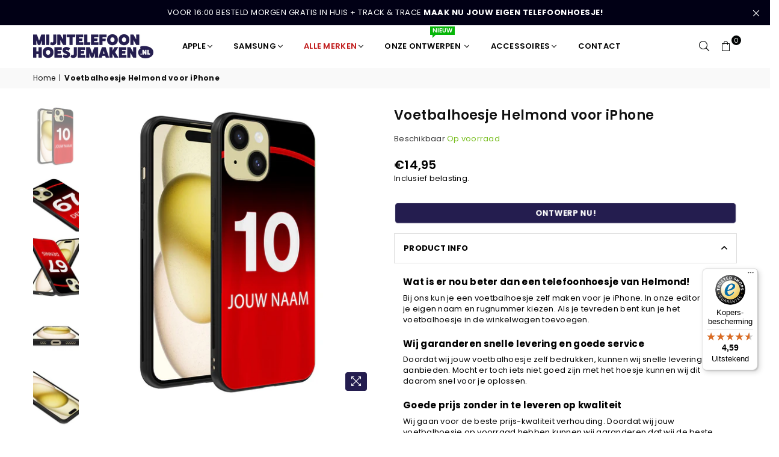

--- FILE ---
content_type: text/html; charset=utf-8
request_url: https://mijntelefoonhoesjemaken.nl/products/voetbalhoesje-helmond-voor-iphone
body_size: 50754
content:
<!doctype html>
<html class="no-js" lang="nl" ><head><meta charset="utf-8"><meta http-equiv="X-UA-Compatible" content="IE=edge,chrome=1"><meta name="viewport" content="width=device-width, initial-scale=1.0, maximum-scale=1.0, user-scalable=no"><meta name="theme-color" content="#000"><meta name="format-detection" content="telephone=no"><link rel="canonical" href="https://mijntelefoonhoesjemaken.nl/products/voetbalhoesje-helmond-voor-iphone"><link rel="dns-prefetch" href="https://mijntelefoonhoesjemaken.nl" crossorigin><link rel="dns-prefetch" href="https://mijntelefoonhoesjemaken-nl.myshopify.com" crossorigin><link rel="dns-prefetch" href="https://cdn.shopify.com" crossorigin><link rel="dns-prefetch" href="https://fonts.shopifycdn.com" crossorigin><link rel="preconnect" href="https//fonts.shopifycdn.com" crossorigin><link rel="preconnect" href="https//cdn.shopify.com" crossorigin><link rel="preconnect" href="https//ajax.googleapis.com"><link rel="preload" as="style" href="//mijntelefoonhoesjemaken.nl/cdn/shop/t/2/assets/theme.css?v=44549835380508513581767601460" /><link rel="shortcut icon" href="//mijntelefoonhoesjemaken.nl/cdn/shop/files/Logo_vierkant_32x32.jpg?v=1678034733" type="image/png"><link rel="apple-touch-icon-precomposed" type="image/png" sizes="152x152" href="//mijntelefoonhoesjemaken.nl/cdn/shop/files/BANNER_152x.jpg?v=1678034841"><!-- Begin eTrusted bootstrap tag --><script src="https://integrations.etrusted.com/applications/widget.js/v2" async defer></script><!-- End eTrusted bootstrap tag --><title>Voetbalhoesje Helmond voor iPhone l Voetbal Telefoonhoesjes &ndash; MijnTelefoonHoesjeMaken.nl</title><meta name="description" content="Maak je eigen Helmond voetbal telefoonhoesje voor de iPhone met je eigen naam en rugnummer. Ontwerp nu je eigen Helmond hoesje en bescherm je iPhone met stijl en toon je clubtrots!"><!-- /snippets/social-meta-tags.liquid --> <meta name="keywords" content="MijnTelefoonHoesjeMaken.nl, mijntelefoonhoesjemaken.nl" /><meta name="author" content="Mijntelefoonhoesjemaken.nl"><meta property="og:site_name" content="MijnTelefoonHoesjeMaken.nl"><meta property="og:url" content="https://mijntelefoonhoesjemaken.nl/products/voetbalhoesje-helmond-voor-iphone"><meta property="og:title" content="Voetbalhoesje Helmond voor iPhone"><meta property="og:type" content="product"><meta property="og:description" content="Maak je eigen Helmond voetbal telefoonhoesje voor de iPhone met je eigen naam en rugnummer. Ontwerp nu je eigen Helmond hoesje en bescherm je iPhone met stijl en toon je clubtrots!"><meta property="og:price:amount" content="14,95"><meta property="og:price:currency" content="EUR"><meta property="og:image" content="http://mijntelefoonhoesjemaken.nl/cdn/shop/files/Helmondvoetbaltelefoonhoesjevooriphone4_1200x1200.jpg?v=1717432632"><meta property="og:image" content="http://mijntelefoonhoesjemaken.nl/cdn/shop/files/Helmondvoetbaltelefoonhoesjevooriphone2_1200x1200.jpg?v=1717432632"><meta property="og:image" content="http://mijntelefoonhoesjemaken.nl/cdn/shop/files/Helmondvoetbaltelefoonhoesjevooriphone3_1200x1200.jpg?v=1717432632"><meta property="og:image:secure_url" content="https://mijntelefoonhoesjemaken.nl/cdn/shop/files/Helmondvoetbaltelefoonhoesjevooriphone4_1200x1200.jpg?v=1717432632"><meta property="og:image:secure_url" content="https://mijntelefoonhoesjemaken.nl/cdn/shop/files/Helmondvoetbaltelefoonhoesjevooriphone2_1200x1200.jpg?v=1717432632"><meta property="og:image:secure_url" content="https://mijntelefoonhoesjemaken.nl/cdn/shop/files/Helmondvoetbaltelefoonhoesjevooriphone3_1200x1200.jpg?v=1717432632"><meta name="twitter:card" content="summary_large_image"><meta name="twitter:title" content="Voetbalhoesje Helmond voor iPhone"><meta name="twitter:description" content="Maak je eigen Helmond voetbal telefoonhoesje voor de iPhone met je eigen naam en rugnummer. Ontwerp nu je eigen Helmond hoesje en bescherm je iPhone met stijl en toon je clubtrots!">
<link rel="preload" as="font" href="//mijntelefoonhoesjemaken.nl/cdn/fonts/poppins/poppins_n4.0ba78fa5af9b0e1a374041b3ceaadf0a43b41362.woff2" type="font/woff2" crossorigin><link rel="preload" as="font" href="//mijntelefoonhoesjemaken.nl/cdn/fonts/poppins/poppins_n7.56758dcf284489feb014a026f3727f2f20a54626.woff2" type="font/woff2" crossorigin><link rel="preload" as="font" href="//mijntelefoonhoesjemaken.nl/cdn/fonts/lato/lato_n4.c3b93d431f0091c8be23185e15c9d1fee1e971c5.woff2" type="font/woff2" crossorigin><link rel="preload" as="font" href="//mijntelefoonhoesjemaken.nl/cdn/fonts/lato/lato_n7.900f219bc7337bc57a7a2151983f0a4a4d9d5dcf.woff2" type="font/woff2" crossorigin><link rel="preload" as="font" href="//mijntelefoonhoesjemaken.nl/cdn/shop/t/2/assets/adorn-icons.woff2?v=167339017966625775301676652537" type="font/woff2" crossorigin><style type="text/css">:root{--ft1:Poppins,sans-serif;--ft2:Poppins,sans-serif;--ft3:Lato,sans-serif;--site_gutter:15px;--grid_gutter:30px;--grid_gutter_sm:15px; --input_height:38px;--input_height_sm:32px;--error:#d20000}*,::after,::before{box-sizing:border-box}article,aside,details,figcaption,figure,footer,header,hgroup,main,menu,nav,section,summary{display:block}body,button,input,select,textarea{font-family:-apple-system,BlinkMacSystemFont,"Segoe UI","Roboto","Oxygen","Ubuntu","Cantarell","Helvetica Neue",sans-serif;-webkit-font-smoothing:antialiased;-webkit-text-size-adjust:100%}a{background-color:transparent}a,a:after,a:before{transition:all .3s ease-in-out}b,strong{font-weight:700;}em{font-style:italic}small{font-size:80%}sub,sup{font-size:75%;line-height:0;position:relative;vertical-align:baseline}sup{top:-.5em}sub{bottom:-.25em}img{max-width:100%;border:0}button,input,optgroup,select,textarea{color:inherit;font:inherit;margin:0;outline:0}button[disabled],input[disabled]{cursor:default}.mb0{margin-bottom:0!important}.mb10{margin-bottom:10px!important}.mb20{margin-bottom:20px!important}[type=button]::-moz-focus-inner,[type=reset]::-moz-focus-inner,[type=submit]::-moz-focus-inner,button::-moz-focus-inner{border-style:none;padding:0}[type=button]:-moz-focusring,[type=reset]:-moz-focusring,[type=submit]:-moz-focusring,button:-moz-focusring{outline:1px dotted ButtonText}input[type=email],input[type=number],input[type=password],input[type=search]{-webkit-appearance:none;-moz-appearance:none}table{width:100%;border-collapse:collapse;border-spacing:0}td,th{padding:0}textarea{overflow:auto;-webkit-appearance:none;-moz-appearance:none}[tabindex='-1']:focus{outline:0}a,img{outline:0!important;border:0}[role=button],a,button,input,label,select,textarea{touch-action:manipulation}.fl,.flex{display:flex}.fl1,.flex-item{flex:1}.clearfix::after{content:'';display:table;clear:both}.clear{clear:both}.icon__fallback-text,.visually-hidden{position:absolute!important;overflow:hidden;clip:rect(0 0 0 0);height:1px;width:1px;margin:-1px;padding:0;border:0}.visibility-hidden{visibility:hidden}.js-focus-hidden:focus{outline:0}.no-js:not(html),.no-js .js{display:none}.no-js .no-js:not(html){display:block}.skip-link:focus{clip:auto;width:auto;height:auto;margin:0;color:#111;background-color:#fff;padding:10px;opacity:1;z-index:10000;transition:none}blockquote{background:#f8f8f8;font-weight:600;font-size:15px;font-style:normal;text-align:center;padding:0 30px;margin:0}.rte blockquote{padding:25px;margin-bottom:20px}blockquote p+cite{margin-top:7.5px}blockquote cite{display:block;font-size:13px;font-style:inherit}code,pre{font-family:Consolas,monospace;font-size:1em}pre{overflow:auto}.rte:last-child{margin-bottom:0}.rte .h1,.rte .h2,.rte .h3,.rte .h4,.rte .h5,.rte .h6,.rte h1,.rte h2,.rte h3,.rte h4,.rte h5,.rte h6{margin-top:15px;margin-bottom:7.5px}.rte .h1:first-child,.rte .h2:first-child,.rte .h3:first-child,.rte .h4:first-child,.rte .h5:first-child,.rte .h6:first-child,.rte h1:first-child,.rte h2:first-child,.rte h3:first-child,.rte h4:first-child,.rte h5:first-child,.rte h6:first-child{margin-top:0}.rte li{margin-bottom:4px;list-style:inherit}.rte li:last-child{margin-bottom:0}.rte-setting{margin-bottom:11.11111px}.rte-setting:last-child{margin-bottom:0}p:last-child{margin-bottom:0}li{list-style:none}.fine-print{font-size:1.07692em;font-style:italic;margin:20px 0}.txt--minor{font-size:80%}.txt--emphasis{font-style:italic}.icon{display:inline-block;width:20px;height:20px;vertical-align:middle;fill:currentColor}.no-svg .icon{display:none}svg.icon:not(.icon--full-color) circle,svg.icon:not(.icon--full-color) ellipse,svg.icon:not(.icon--full-color) g,svg.icon:not(.icon--full-color) line,svg.icon:not(.icon--full-color) path,svg.icon:not(.icon--full-color) polygon,svg.icon:not(.icon--full-color) polyline,svg.icon:not(.icon--full-color) rect,symbol.icon:not(.icon--full-color) circle,symbol.icon:not(.icon--full-color) ellipse,symbol.icon:not(.icon--full-color) g,symbol.icon:not(.icon--full-color) line,symbol.icon:not(.icon--full-color) path,symbol.icon:not(.icon--full-color) polygon,symbol.icon:not(.icon--full-color) polyline,symbol.icon:not(.icon--full-color) rect{fill:inherit;stroke:inherit}.no-svg .icon__fallback-text{position:static!important;overflow:inherit;clip:none;height:auto;width:auto;margin:0}ol,ul{margin:0;padding:0}ol{list-style:decimal}.list--inline{padding:0;margin:0}.list--inline li{display:inline-block;margin-bottom:0;vertical-align:middle}.rte img{height:auto}.rte table{table-layout:fixed}.rte ol,.rte ul{margin:20px 0 30px 30px}.rte ol.list--inline,.rte ul.list--inline{margin-left:0}.rte ul{list-style:disc outside}.rte ul ul{list-style:circle outside}.rte ul ul ul{list-style:square outside}.rte a:not(.btn){padding-bottom:1px}.text-center .rte ol,.text-center .rte ul,.text-center.rte ol,.text-center.rte ul{margin-left:0;list-style-position:inside}.rte__table-wrapper{max-width:100%;overflow:auto;-webkit-overflow-scrolling:touch}svg:not(:root){overflow:hidden}.video-wrapper{position:relative;overflow:hidden;max-width:100%;padding-bottom:56.25%;height:0;height:auto}.video-wrapper iframe{position:absolute;top:0;left:0;width:100%;height:100%}form{margin:0}legend{border:0;padding:0}button{cursor:pointer}input[type=submit]{cursor:pointer}input[type=text]{-webkit-appearance:none;-moz-appearance:none}[type=checkbox]+label,[type=radio]+label{display:inline-block;margin-bottom:0}label[for]{cursor:pointer}textarea{min-height:100px}input[type=checkbox],input[type=radio]{margin:0 5px 0 0;vertical-align:middle}select::-ms-expand{display:none}.label--hidden{position:absolute;height:0;width:0;margin-bottom:0;overflow:hidden;clip:rect(1px,1px,1px,1px)}.form-vertical input,.form-vertical select,.form-vertical textarea{display:block;width:100%}.form-vertical [type=checkbox],.form-vertical [type=radio]{display:inline-block;width:auto;margin-right:5px}.form-vertical .btn,.form-vertical [type=submit]{display:inline-block;width:auto}.grid--table{display:table;table-layout:fixed;width:100%}.grid--table>.grid__item{float:none;display:table-cell;vertical-align:middle}.is-transitioning{display:block!important;visibility:visible!important}.mr0{margin:0 !important;}.pd0{ padding:0 !important;}.db{display:block}.dbi{display:inline-block}.dn {display:none}.pa {position:absolute}.pr {position:relative}.fw-300{font-weight:300}.fw-400{font-weight:400}.fw-500{font-weight:500}.fw-600{font-weight:600}b,strong,.fw-700{font-weight:700}em, .em{font-style:italic}.tt-u{text-transform:uppercase}.tt-l{text-transform:lowercase}.tt-c{text-transform:capitalize}.tt-n{text-transform:none}.list-bullet,.list-arrow,.list-square,.order-list{padding:0 0 15px 15px;}.list-bullet li {list-style:disc; padding:4px 0; }.list-bullet ul, .list-circle ul, .list-arrow ul, .order-list li {padding-left:15px;}.list-square li {list-style:square; padding:4px 0; } .list-arrow li {list-style:disclosure-closed; padding:4px 0; }.order-list li {list-style:decimal; padding:4px 0; }.tdn {text-decoration:none!important}.tdu {text-decoration:underline}.grid-sizer{width:25%; position:absolute}.w_auto {width:auto!important}.h_auto{height:auto}.w_100{width:100%!important}.h_100{height:100%!important}.pd10 {padding:10px;}.f-row{flex-direction:row}.f-col{flex-direction:column}.f-wrap{flex-wrap:wrap}.f-nowrap{flex-wrap:nowrap}.f-jcs{justify-content:flex-start}.f-jce{justify-content:flex-end}.f-jcc{justify-content:center}.f-jcsb{justify-content:space-between}.f-jcsa{justify-content:space-around}.f-jcse{justify-content:space-evenly}.f-ais{align-items:flex-start}.f-aie{align-items:flex-end}.f-aic{align-items:center}.f-aib{align-items:baseline}.f-aist{align-items:stretch}.f-acs{align-content:flex-start}.f-ace{align-content:flex-end}.f-acc{align-content:center}.f-acsb{align-content:space-between}.f-acsa{align-content:space-around}.f-acst{align-content:stretch}.f-asa{align-self:auto}.f-ass{align-self:flex-start}.f-ase{align-self:flex-end}.f-asc{align-self:center}.f-asb{align-self:baseline}.f-asst{align-self:stretch}.order0{order:0}.order1{order:1}.order2{order:2}.order3{order:3}.tl{text-align:left!important}.tc{text-align:center!important}.tr{text-align:right!important}@media (min-width:768px){.tl-md{text-align:left!important}.tc-md{text-align:center!important}.tr-md{text-align:right!important}.f-row-md{flex-direction:row}.f-col-md{flex-direction:column}.f-wrap-md{flex-wrap:wrap}.f-nowrap-md{flex-wrap:nowrap}.f-jcs-md{justify-content:flex-start}.f-jce-md{justify-content:flex-end}.f-jcc-md{justify-content:center}.f-jcsb-md{justify-content:space-between}.f-jcsa-md{justify-content:space-around}.f-jcse-md{justify-content:space-evenly}.f-ais-md{align-items:flex-start}.f-aie-md{align-items:flex-end}.f-aic-md{align-items:center}.f-aib-md{align-items:baseline}.f-aist-md{align-items:stretch}.f-acs-md{align-content:flex-start}.f-ace-md{align-content:flex-end}.f-acc-md{align-content:center}.f-acsb-md{align-content:space-between}.f-acsa-md{align-content:space-around}.f-acst-md{align-content:stretch}.f-asa-md{align-self:auto}.f-ass-md{align-self:flex-start}.f-ase-md{align-self:flex-end}.f-asc-md{align-self:center}.f-asb-md{align-self:baseline}.f-asst-md{align-self:stretch}}@media (min-width:1025px){.f-row-lg{flex-direction:row}.f-col-lg{flex-direction:column}.f-wrap-lg{flex-wrap:wrap}.f-nowrap-lg{flex-wrap:nowrap}.tl-lg {text-align:left!important}.tc-lg {text-align:center!important}.tr-lg {text-align:right!important}}@media (min-width:1280px){.f-wrap-xl{flex-wrap:wrap}.f-col-xl{flex-direction:column}.tl-xl {text-align:left!important}.tc-xl {text-align:center!important}.tr-xl {text-align:right!important}}.grid{list-style:none;margin:0 -15px;padding:0}.grid:after{content:'';display:table;clear:both}.grid__item{float:left;padding-left:15px;padding-right:15px;width:100%}@media only screen and (max-width:1024px){.grid{margin:0 -7.5px}.grid__item{padding-left:7.5px;padding-right:7.5px}}.grid__item[class*="--push"]{position:relative}.grid--rev{direction:rtl;text-align:left}.grid--rev>.grid__item{direction:ltr;text-align:left;float:right}.col-1,.one-whole{width:100%}.col-2,.five-tenths,.four-eighths,.one-half,.three-sixths,.two-quarters,.wd-50{width:50%}.col-3,.one-third,.two-sixths{width:33.33333%}.four-sixths,.two-thirds{width:66.66667%}.col-4,.one-quarter,.two-eighths{width:25%}.six-eighths,.three-quarters{width:75%}.col-5,.one-fifth,.two-tenths{width:20%}.four-tenths,.two-fifths,.wd-40{width:40%}.six-tenths,.three-fifths,.wd-60{width:60%}.eight-tenths,.four-fifths,.wd-80{width:80%}.one-sixth{width:16.66667%}.five-sixths{width:83.33333%}.one-seventh{width:14.28571%}.one-eighth{width:12.5%}.three-eighths{width:37.5%}.five-eighths{width:62.5%}.seven-eighths{width:87.5%}.one-nineth{width:11.11111%}.one-tenth{width:10%}.three-tenths,.wd-30{width:30%}.seven-tenths,.wd-70{width:70%}.nine-tenths,.wd-90{width:90%}.show{display:block!important}.hide{display:none!important}.text-left{text-align:left!important}.text-right{text-align:right!important}.text-center{text-align:center!important}@media only screen and (min-width:767px){.medium-up--one-whole{width:100%}.medium-up--five-tenths,.medium-up--four-eighths,.medium-up--one-half,.medium-up--three-sixths,.medium-up--two-quarters{width:50%}.medium-up--one-third,.medium-up--two-sixths{width:33.33333%}.medium-up--four-sixths,.medium-up--two-thirds{width:66.66667%}.medium-up--one-quarter,.medium-up--two-eighths{width:25%}.medium-up--six-eighths,.medium-up--three-quarters{width:75%}.medium-up--one-fifth,.medium-up--two-tenths{width:20%}.medium-up--four-tenths,.medium-up--two-fifths{width:40%}.medium-up--six-tenths,.medium-up--three-fifths{width:60%}.medium-up--eight-tenths,.medium-up--four-fifths{width:80%}.medium-up--one-sixth{width:16.66667%}.medium-up--five-sixths{width:83.33333%}.medium-up--one-seventh{width:14.28571%}.medium-up--one-eighth{width:12.5%}.medium-up--three-eighths{width:37.5%}.medium-up--five-eighths{width:62.5%}.medium-up--seven-eighths{width:87.5%}.medium-up--one-nineth{width:11.11111%}.medium-up--one-tenth{width:10%}.medium-up--three-tenths{width:30%}.medium-up--seven-tenths{width:70%}.medium-up--nine-tenths{width:90%}.grid--uniform .medium-up--five-tenths:nth-child(2n+1),.grid--uniform .medium-up--four-eighths:nth-child(2n+1),.grid--uniform .medium-up--one-eighth:nth-child(8n+1),.grid--uniform .medium-up--one-fifth:nth-child(5n+1),.grid--uniform .medium-up--one-half:nth-child(2n+1),.grid--uniform .medium-up--one-quarter:nth-child(4n+1),.grid--uniform .medium-up--one-seventh:nth-child(7n+1),.grid--uniform .medium-up--one-sixth:nth-child(6n+1),.grid--uniform .medium-up--one-third:nth-child(3n+1),.grid--uniform .medium-up--three-sixths:nth-child(2n+1),.grid--uniform .medium-up--two-eighths:nth-child(4n+1),.grid--uniform .medium-up--two-sixths:nth-child(3n+1){clear:both}.medium-up--show{display:block!important}.medium-up--hide{display:none!important}.medium-up--text-left{text-align:left!important}.medium-up--text-right{text-align:right!important}.medium-up--text-center{text-align:center!important}}@media only screen and (min-width:1025px){.large-up--one-whole{width:100%}.large-up--five-tenths,.large-up--four-eighths,.large-up--one-half,.large-up--three-sixths,.large-up--two-quarters{width:50%}.large-up--one-third,.large-up--two-sixths{width:33.33333%}.large-up--four-sixths,.large-up--two-thirds{width:66.66667%}.large-up--one-quarter,.large-up--two-eighths{width:25%}.large-up--six-eighths,.large-up--three-quarters{width:75%}.large-up--one-fifth,.large-up--two-tenths{width:20%}.large-up--four-tenths,.large-up--two-fifths{width:40%}.large-up--six-tenths,.large-up--three-fifths{width:60%}.large-up--eight-tenths,.large-up--four-fifths{width:80%}.large-up--one-sixth{width:16.66667%}.large-up--five-sixths{width:83.33333%}.large-up--one-seventh{width:14.28571%}.large-up--one-eighth{width:12.5%}.large-up--three-eighths{width:37.5%}.large-up--five-eighths{width:62.5%}.large-up--seven-eighths{width:87.5%}.large-up--one-nineth{width:11.11111%}.large-up--one-tenth{width:10%}.large-up--three-tenths{width:30%}.large-up--seven-tenths{width:70%}.large-up--nine-tenths{width:90%}.grid--uniform .large-up--five-tenths:nth-child(2n+1),.grid--uniform .large-up--four-eighths:nth-child(2n+1),.grid--uniform .large-up--one-eighth:nth-child(8n+1),.grid--uniform .large-up--one-fifth:nth-child(5n+1),.grid--uniform .large-up--one-half:nth-child(2n+1),.grid--uniform .large-up--one-quarter:nth-child(4n+1),.grid--uniform .large-up--one-seventh:nth-child(7n+1),.grid--uniform .large-up--one-sixth:nth-child(6n+1),.grid--uniform .large-up--one-third:nth-child(3n+1),.grid--uniform .large-up--three-sixths:nth-child(2n+1),.grid--uniform .large-up--two-eighths:nth-child(4n+1),.grid--uniform .large-up--two-sixths:nth-child(3n+1){clear:both}.large-up--show{display:block!important}.large-up--hide{display:none!important}.large-up--text-left{text-align:left!important}.large-up--text-right{text-align:right!important}.large-up--text-center{text-align:center!important}}@media only screen and (min-width:1280px){.widescreen--one-whole{width:100%}.widescreen--five-tenths,.widescreen--four-eighths,.widescreen--one-half,.widescreen--three-sixths,.widescreen--two-quarters{width:50%}.widescreen--one-third,.widescreen--two-sixths{width:33.33333%}.widescreen--four-sixths,.widescreen--two-thirds{width:66.66667%}.widescreen--one-quarter,.widescreen--two-eighths{width:25%}.widescreen--six-eighths,.widescreen--three-quarters{width:75%}.widescreen--one-fifth,.widescreen--two-tenths{width:20%}.widescreen--four-tenths,.widescreen--two-fifths{width:40%}.widescreen--six-tenths,.widescreen--three-fifths{width:60%}.widescreen--eight-tenths,.widescreen--four-fifths{width:80%}.widescreen--one-sixth{width:16.66667%}.widescreen--five-sixths{width:83.33333%}.widescreen--one-seventh{width:14.28571%}.widescreen--one-eighth{width:12.5%}.widescreen--three-eighths{width:37.5%}.widescreen--five-eighths{width:62.5%}.widescreen--seven-eighths{width:87.5%}.widescreen--one-nineth{width:11.11111%}.widescreen--one-tenth{width:10%}.widescreen--three-tenths{width:30%}.widescreen--seven-tenths{width:70%}.widescreen--nine-tenths{width:90%}.grid--uniform .widescreen--five-tenths:nth-child(2n+1),.grid--uniform .widescreen--four-eighths:nth-child(2n+1),.grid--uniform .widescreen--one-eighth:nth-child(8n+1),.grid--uniform .widescreen--one-fifth:nth-child(5n+1),.grid--uniform .widescreen--one-half:nth-child(2n+1),.grid--uniform .widescreen--one-quarter:nth-child(4n+1),.grid--uniform .widescreen--one-seventh:nth-child(7n+1),.grid--uniform .widescreen--one-sixth:nth-child(6n+1),.grid--uniform .widescreen--one-third:nth-child(3n+1),.grid--uniform .widescreen--three-sixths:nth-child(2n+1),.grid--uniform .widescreen--two-eighths:nth-child(4n+1),.grid--uniform .widescreen--two-sixths:nth-child(3n+1){clear:both}.widescreen--show{display:block!important}.widescreen--hide{display:none!important}.widescreen--text-left{text-align:left!important}.widescreen--text-right{text-align:right!important}.widescreen--text-center{text-align:center!important}}@media only screen and (min-width:1025px) and (max-width:1279px){.large--one-whole{width:100%}.large--five-tenths,.large--four-eighths,.large--one-half,.large--three-sixths,.large--two-quarters{width:50%}.large--one-third,.large--two-sixths{width:33.33333%}.large--four-sixths,.large--two-thirds{width:66.66667%}.large--one-quarter,.large--two-eighths{width:25%}.large--six-eighths,.large--three-quarters{width:75%}.large--one-fifth,.large--two-tenths{width:20%}.large--four-tenths,.large--two-fifths{width:40%}.large--six-tenths,.large--three-fifths{width:60%}.large--eight-tenths,.large--four-fifths{width:80%}.large--one-sixth{width:16.66667%}.large--five-sixths{width:83.33333%}.large--one-seventh{width:14.28571%}.large--one-eighth{width:12.5%}.large--three-eighths{width:37.5%}.large--five-eighths{width:62.5%}.large--seven-eighths{width:87.5%}.large--one-nineth{width:11.11111%}.large--one-tenth{width:10%}.large--three-tenths{width:30%}.large--seven-tenths{width:70%}.large--nine-tenths{width:90%}.grid--uniform .large--five-tenths:nth-child(2n+1),.grid--uniform .large--four-eighths:nth-child(2n+1),.grid--uniform .large--one-eighth:nth-child(8n+1),.grid--uniform .large--one-fifth:nth-child(5n+1),.grid--uniform .large--one-half:nth-child(2n+1),.grid--uniform .large--one-quarter:nth-child(4n+1),.grid--uniform .large--one-seventh:nth-child(7n+1),.grid--uniform .large--one-sixth:nth-child(6n+1),.grid--uniform .large--one-third:nth-child(3n+1),.grid--uniform .large--three-sixths:nth-child(2n+1),.grid--uniform .large--two-eighths:nth-child(4n+1),.grid--uniform .large--two-sixths:nth-child(3n+1){clear:both}.large--show{display:block!important}.large--hide{display:none!important}.large--text-left{text-align:left!important}.large--text-right{text-align:right!important}.large--text-center{text-align:center!important}}@media only screen and (min-width:767px) and (max-width:1024px){.medium--one-whole{width:100%}.medium--five-tenths,.medium--four-eighths,.medium--one-half,.medium--three-sixths,.medium--two-quarters{width:50%}.medium--one-third,.medium--two-sixths{width:33.33333%}.medium--four-sixths,.medium--two-thirds{width:66.66667%}.medium--one-quarter,.medium--two-eighths{width:25%}.medium--six-eighths,.medium--three-quarters{width:75%}.medium--one-fifth,.medium--two-tenths{width:20%}.medium--four-tenths,.medium--two-fifths{width:40%}.medium--six-tenths,.medium--three-fifths{width:60%}.medium--eight-tenths,.medium--four-fifths{width:80%}.medium--one-sixth{width:16.66667%}.medium--five-sixths{width:83.33333%}.medium--one-seventh{width:14.28571%}.medium--one-eighth{width:12.5%}.medium--three-eighths{width:37.5%}.medium--five-eighths{width:62.5%}.medium--seven-eighths{width:87.5%}.medium--one-nineth{width:11.11111%}.medium--one-tenth{width:10%}.medium--three-tenths{width:30%}.medium--seven-tenths{width:70%}.medium--nine-tenths{width:90%}.grid--uniform .medium--five-tenths:nth-child(2n+1),.grid--uniform .medium--four-eighths:nth-child(2n+1),.grid--uniform .medium--one-eighth:nth-child(8n+1),.grid--uniform .medium--one-fifth:nth-child(5n+1),.grid--uniform .medium--one-half:nth-child(2n+1),.grid--uniform .medium--one-quarter:nth-child(4n+1),.grid--uniform .medium--one-seventh:nth-child(7n+1),.grid--uniform .medium--one-sixth:nth-child(6n+1),.grid--uniform .medium--one-third:nth-child(3n+1),.grid--uniform .medium--three-sixths:nth-child(2n+1),.grid--uniform .medium--two-eighths:nth-child(4n+1),.grid--uniform .medium--two-sixths:nth-child(3n+1){clear:both}.medium--show{display:block!important}.medium--hide{display:none!important}.medium--text-left{text-align:left!important}.medium--text-right{text-align:right!important}.medium--text-center{text-align:center!important}}@media only screen and (max-width:766px){.grid{margin:0 -5px}.grid__item{padding-left:5px;padding-right:5px}.small--one-whole{width:100%}.small--five-tenths,.small--four-eighths,.small--one-half,.small--three-sixths,.small--two-quarters{width:50%}.small--one-third,.small--two-sixths{width:33.33333%}.small--four-sixths,.small--two-thirds{width:66.66667%}.small--one-quarter,.small--two-eighths{width:25%}.small--six-eighths,.small--three-quarters{width:75%}.small--one-fifth,.small--two-tenths{width:20%}.small--four-tenths,.small--two-fifths{width:40%}.small--six-tenths,.small--three-fifths{width:60%}.small--eight-tenths,.small--four-fifths{width:80%}.small--one-sixth{width:16.66667%}.small--five-sixths{width:83.33333%}.small--one-seventh{width:14.28571%}.small--one-eighth{width:12.5%}.small--three-eighths{width:37.5%}.small--five-eighths{width:62.5%}.small--seven-eighths{width:87.5%}.small--one-nineth{width:11.11111%}.small--one-tenth{width:10%}.small--three-tenths{width:30%}.small--seven-tenths{width:70%}.small--nine-tenths{width:90%}.grid--uniform .small--five-tenths:nth-child(2n+1),.grid--uniform .small--four-eighths:nth-child(2n+1),.grid--uniform .small--one-eighth:nth-child(8n+1),.grid--uniform .small--one-half:nth-child(2n+1),.grid--uniform .small--one-quarter:nth-child(4n+1),.grid--uniform .small--one-seventh:nth-child(7n+1),.grid--uniform .small--one-sixth:nth-child(6n+1),.grid--uniform .small--one-third:nth-child(3n+1),.grid--uniform .small--three-sixths:nth-child(2n+1),.grid--uniform .small--two-eighths:nth-child(4n+1),.grid--uniform .small--two-sixths:nth-child(3n+1),.grid--uniform.small--one-fifth:nth-child(5n+1){clear:both}.small--show{display:block!important}.small--hide{display:none!important}.small--text-left{text-align:left!important}.small--text-right{text-align:right!important}.small--text-center{text-align:center!important}}@font-face{font-family:Adorn-Icons;src:url("//mijntelefoonhoesjemaken.nl/cdn/shop/t/2/assets/adorn-icons.woff2?v=167339017966625775301676652537") format('woff2'),url("//mijntelefoonhoesjemaken.nl/cdn/shop/t/2/assets/adorn-icons.woff?v=177162561609770262791676652537") format('woff');font-weight:400;font-style:normal;font-display:swap}.ad{font:normal normal normal 16px/1 adorn-icons;speak:none;text-transform:none;display:inline-block;vertical-align:middle;text-rendering:auto;-webkit-font-smoothing:antialiased;-moz-osx-font-smoothing:grayscale}@font-face {font-family: Poppins;font-weight: 300;font-style: normal;font-display: swap;src: url("//mijntelefoonhoesjemaken.nl/cdn/fonts/poppins/poppins_n3.05f58335c3209cce17da4f1f1ab324ebe2982441.woff2") format("woff2"), url("//mijntelefoonhoesjemaken.nl/cdn/fonts/poppins/poppins_n3.6971368e1f131d2c8ff8e3a44a36b577fdda3ff5.woff") format("woff");}@font-face {font-family: Poppins;font-weight: 400;font-style: normal;font-display: swap;src: url("//mijntelefoonhoesjemaken.nl/cdn/fonts/poppins/poppins_n4.0ba78fa5af9b0e1a374041b3ceaadf0a43b41362.woff2") format("woff2"), url("//mijntelefoonhoesjemaken.nl/cdn/fonts/poppins/poppins_n4.214741a72ff2596839fc9760ee7a770386cf16ca.woff") format("woff");}@font-face {font-family: Poppins;font-weight: 500;font-style: normal;font-display: swap;src: url("//mijntelefoonhoesjemaken.nl/cdn/fonts/poppins/poppins_n5.ad5b4b72b59a00358afc706450c864c3c8323842.woff2") format("woff2"), url("//mijntelefoonhoesjemaken.nl/cdn/fonts/poppins/poppins_n5.33757fdf985af2d24b32fcd84c9a09224d4b2c39.woff") format("woff");}@font-face {font-family: Poppins;font-weight: 600;font-style: normal;font-display: swap;src: url("//mijntelefoonhoesjemaken.nl/cdn/fonts/poppins/poppins_n6.aa29d4918bc243723d56b59572e18228ed0786f6.woff2") format("woff2"), url("//mijntelefoonhoesjemaken.nl/cdn/fonts/poppins/poppins_n6.5f815d845fe073750885d5b7e619ee00e8111208.woff") format("woff");}@font-face {font-family: Poppins;font-weight: 700;font-style: normal;font-display: swap;src: url("//mijntelefoonhoesjemaken.nl/cdn/fonts/poppins/poppins_n7.56758dcf284489feb014a026f3727f2f20a54626.woff2") format("woff2"), url("//mijntelefoonhoesjemaken.nl/cdn/fonts/poppins/poppins_n7.f34f55d9b3d3205d2cd6f64955ff4b36f0cfd8da.woff") format("woff");}@font-face {font-family: Lato;font-weight: 300;font-style: normal;font-display: swap;src: url("//mijntelefoonhoesjemaken.nl/cdn/fonts/lato/lato_n3.a7080ececf6191f1dd5b0cb021691ca9b855c876.woff2") format("woff2"), url("//mijntelefoonhoesjemaken.nl/cdn/fonts/lato/lato_n3.61e34b2ff7341f66543eb08e8c47eef9e1cde558.woff") format("woff");}@font-face {font-family: Lato;font-weight: 400;font-style: normal;font-display: swap;src: url("//mijntelefoonhoesjemaken.nl/cdn/fonts/lato/lato_n4.c3b93d431f0091c8be23185e15c9d1fee1e971c5.woff2") format("woff2"), url("//mijntelefoonhoesjemaken.nl/cdn/fonts/lato/lato_n4.d5c00c781efb195594fd2fd4ad04f7882949e327.woff") format("woff");}@font-face {font-family: Lato;font-weight: 500;font-style: normal;font-display: swap;src: url("//mijntelefoonhoesjemaken.nl/cdn/fonts/lato/lato_n5.b2fec044fbe05725e71d90882e5f3b21dae2efbd.woff2") format("woff2"), url("//mijntelefoonhoesjemaken.nl/cdn/fonts/lato/lato_n5.f25a9a5c73ff9372e69074488f99e8ac702b5447.woff") format("woff");}@font-face {font-family: Lato;font-weight: 600;font-style: normal;font-display: swap;src: url("//mijntelefoonhoesjemaken.nl/cdn/fonts/lato/lato_n6.38d0e3b23b74a60f769c51d1df73fac96c580d59.woff2") format("woff2"), url("//mijntelefoonhoesjemaken.nl/cdn/fonts/lato/lato_n6.3365366161bdcc36a3f97cfbb23954d8c4bf4079.woff") format("woff");}@font-face {font-family: Lato;font-weight: 700;font-style: normal;font-display: swap;src: url("//mijntelefoonhoesjemaken.nl/cdn/fonts/lato/lato_n7.900f219bc7337bc57a7a2151983f0a4a4d9d5dcf.woff2") format("woff2"), url("//mijntelefoonhoesjemaken.nl/cdn/fonts/lato/lato_n7.a55c60751adcc35be7c4f8a0313f9698598612ee.woff") format("woff");}</style>  <link rel="stylesheet" href="//mijntelefoonhoesjemaken.nl/cdn/shop/t/2/assets/theme.css?v=44549835380508513581767601460" type="text/css" media="all">    <link rel="preload" href="//mijntelefoonhoesjemaken.nl/cdn/shop/t/2/assets/jquery.min.js?v=11054033913403182911676652538" as="script">  <link rel="preload" href="//mijntelefoonhoesjemaken.nl/cdn/shop/t/2/assets/vendor.min.js?v=53531327463237195191676652539" as="script">  <script src="//mijntelefoonhoesjemaken.nl/cdn/shop/t/2/assets/jquery.min.js?v=11054033913403182911676652538"defer="defer"></script><script>var theme = {strings:{addToCart:"Voeg toe aan winkelmandje",soldOut:"Uitverkocht",unavailable:"Niet beschikbaar",showMore:"",showLess:""},mlcurrency:false,moneyFormat:"€{{amount_with_comma_separator}}",currencyFormat:"money_with_currency_format",shopCurrency:"EUR",autoCurrencies:true,money_currency_format:"€{{amount_with_comma_separator}} EUR",money_format:"€{{amount_with_comma_separator}}",ajax_cart:true,fixedHeader:true,animation:false,animationMobile:true,searchresult:"Bekijk alle resultaten",wlAvailable:"Verkrijgbaar in verlanglijst",rtl:false,days:"dagen",hours:"uur",minuts:"min",seconds:"sec",};document.documentElement.className = document.documentElement.className.replace('no-js', 'js');var Metatheme = null,thm = 'Avone', shpeml = 'info@mijntelefoonhoesjemaken.nl', dmn = window.location.hostname;        window.lazySizesConfig = window.lazySizesConfig || {};window.lazySizesConfig.loadMode = 1;window.lazySizesConfig.expand = 10;window.lazySizesConfig.expFactor = 1.5;      window.lazySizesConfig.loadHidden = false;</script><script src="//mijntelefoonhoesjemaken.nl/cdn/shop/t/2/assets/vendor.min.js?v=53531327463237195191676652539" defer="defer"></script>
  
  <script>window.performance && window.performance.mark && window.performance.mark('shopify.content_for_header.start');</script><meta name="google-site-verification" content="WwGxbfFVq7QLklRnIW1tltWzSsDatPer4UbwJbbRdcU">
<meta name="facebook-domain-verification" content="nalfheqhetvuwbtbojn11wi3bedbaa">
<meta id="shopify-digital-wallet" name="shopify-digital-wallet" content="/72788181300/digital_wallets/dialog">
<meta name="shopify-checkout-api-token" content="a8905f881abe93f92ed9dd7b56821c9c">
<link rel="alternate" type="application/json+oembed" href="https://mijntelefoonhoesjemaken.nl/products/voetbalhoesje-helmond-voor-iphone.oembed">
<script async="async" src="/checkouts/internal/preloads.js?locale=nl-NL"></script>
<link rel="preconnect" href="https://shop.app" crossorigin="anonymous">
<script async="async" src="https://shop.app/checkouts/internal/preloads.js?locale=nl-NL&shop_id=72788181300" crossorigin="anonymous"></script>
<script id="apple-pay-shop-capabilities" type="application/json">{"shopId":72788181300,"countryCode":"NL","currencyCode":"EUR","merchantCapabilities":["supports3DS"],"merchantId":"gid:\/\/shopify\/Shop\/72788181300","merchantName":"MijnTelefoonHoesjeMaken.nl","requiredBillingContactFields":["postalAddress","email"],"requiredShippingContactFields":["postalAddress","email"],"shippingType":"shipping","supportedNetworks":["visa","maestro","masterCard","amex"],"total":{"type":"pending","label":"MijnTelefoonHoesjeMaken.nl","amount":"1.00"},"shopifyPaymentsEnabled":true,"supportsSubscriptions":true}</script>
<script id="shopify-features" type="application/json">{"accessToken":"a8905f881abe93f92ed9dd7b56821c9c","betas":["rich-media-storefront-analytics"],"domain":"mijntelefoonhoesjemaken.nl","predictiveSearch":true,"shopId":72788181300,"locale":"nl"}</script>
<script>var Shopify = Shopify || {};
Shopify.shop = "mijntelefoonhoesjemaken-nl.myshopify.com";
Shopify.locale = "nl";
Shopify.currency = {"active":"EUR","rate":"1.0"};
Shopify.country = "NL";
Shopify.theme = {"name":"Mijntelefoonhoesjemaken.nl [NIET VERWIJDEREN]","id":144609804596,"schema_name":"Avone OS 2.0","schema_version":"4.5","theme_store_id":null,"role":"main"};
Shopify.theme.handle = "null";
Shopify.theme.style = {"id":null,"handle":null};
Shopify.cdnHost = "mijntelefoonhoesjemaken.nl/cdn";
Shopify.routes = Shopify.routes || {};
Shopify.routes.root = "/";</script>
<script type="module">!function(o){(o.Shopify=o.Shopify||{}).modules=!0}(window);</script>
<script>!function(o){function n(){var o=[];function n(){o.push(Array.prototype.slice.apply(arguments))}return n.q=o,n}var t=o.Shopify=o.Shopify||{};t.loadFeatures=n(),t.autoloadFeatures=n()}(window);</script>
<script>
  window.ShopifyPay = window.ShopifyPay || {};
  window.ShopifyPay.apiHost = "shop.app\/pay";
  window.ShopifyPay.redirectState = null;
</script>
<script id="shop-js-analytics" type="application/json">{"pageType":"product"}</script>
<script defer="defer" async type="module" src="//mijntelefoonhoesjemaken.nl/cdn/shopifycloud/shop-js/modules/v2/client.init-shop-cart-sync_vOV-a8uK.nl.esm.js"></script>
<script defer="defer" async type="module" src="//mijntelefoonhoesjemaken.nl/cdn/shopifycloud/shop-js/modules/v2/chunk.common_CJhj07vB.esm.js"></script>
<script defer="defer" async type="module" src="//mijntelefoonhoesjemaken.nl/cdn/shopifycloud/shop-js/modules/v2/chunk.modal_CUgVXUZf.esm.js"></script>
<script type="module">
  await import("//mijntelefoonhoesjemaken.nl/cdn/shopifycloud/shop-js/modules/v2/client.init-shop-cart-sync_vOV-a8uK.nl.esm.js");
await import("//mijntelefoonhoesjemaken.nl/cdn/shopifycloud/shop-js/modules/v2/chunk.common_CJhj07vB.esm.js");
await import("//mijntelefoonhoesjemaken.nl/cdn/shopifycloud/shop-js/modules/v2/chunk.modal_CUgVXUZf.esm.js");

  window.Shopify.SignInWithShop?.initShopCartSync?.({"fedCMEnabled":true,"windoidEnabled":true});

</script>
<script>
  window.Shopify = window.Shopify || {};
  if (!window.Shopify.featureAssets) window.Shopify.featureAssets = {};
  window.Shopify.featureAssets['shop-js'] = {"shop-cart-sync":["modules/v2/client.shop-cart-sync_BXFoCcTc.nl.esm.js","modules/v2/chunk.common_CJhj07vB.esm.js","modules/v2/chunk.modal_CUgVXUZf.esm.js"],"init-fed-cm":["modules/v2/client.init-fed-cm_BrMTCua_.nl.esm.js","modules/v2/chunk.common_CJhj07vB.esm.js","modules/v2/chunk.modal_CUgVXUZf.esm.js"],"init-shop-email-lookup-coordinator":["modules/v2/client.init-shop-email-lookup-coordinator_BNYBSeU_.nl.esm.js","modules/v2/chunk.common_CJhj07vB.esm.js","modules/v2/chunk.modal_CUgVXUZf.esm.js"],"init-windoid":["modules/v2/client.init-windoid_CWCaoIdT.nl.esm.js","modules/v2/chunk.common_CJhj07vB.esm.js","modules/v2/chunk.modal_CUgVXUZf.esm.js"],"shop-button":["modules/v2/client.shop-button_DHPWWyFt.nl.esm.js","modules/v2/chunk.common_CJhj07vB.esm.js","modules/v2/chunk.modal_CUgVXUZf.esm.js"],"shop-cash-offers":["modules/v2/client.shop-cash-offers_DkrRGug0.nl.esm.js","modules/v2/chunk.common_CJhj07vB.esm.js","modules/v2/chunk.modal_CUgVXUZf.esm.js"],"shop-toast-manager":["modules/v2/client.shop-toast-manager_gEGA2pId.nl.esm.js","modules/v2/chunk.common_CJhj07vB.esm.js","modules/v2/chunk.modal_CUgVXUZf.esm.js"],"init-shop-cart-sync":["modules/v2/client.init-shop-cart-sync_vOV-a8uK.nl.esm.js","modules/v2/chunk.common_CJhj07vB.esm.js","modules/v2/chunk.modal_CUgVXUZf.esm.js"],"init-customer-accounts-sign-up":["modules/v2/client.init-customer-accounts-sign-up_DgkqQ-gA.nl.esm.js","modules/v2/client.shop-login-button_Cfex_xfE.nl.esm.js","modules/v2/chunk.common_CJhj07vB.esm.js","modules/v2/chunk.modal_CUgVXUZf.esm.js"],"pay-button":["modules/v2/client.pay-button_C5ffEwyD.nl.esm.js","modules/v2/chunk.common_CJhj07vB.esm.js","modules/v2/chunk.modal_CUgVXUZf.esm.js"],"init-customer-accounts":["modules/v2/client.init-customer-accounts_BXXDvmMv.nl.esm.js","modules/v2/client.shop-login-button_Cfex_xfE.nl.esm.js","modules/v2/chunk.common_CJhj07vB.esm.js","modules/v2/chunk.modal_CUgVXUZf.esm.js"],"avatar":["modules/v2/client.avatar_BTnouDA3.nl.esm.js"],"init-shop-for-new-customer-accounts":["modules/v2/client.init-shop-for-new-customer-accounts_BNCHBxRp.nl.esm.js","modules/v2/client.shop-login-button_Cfex_xfE.nl.esm.js","modules/v2/chunk.common_CJhj07vB.esm.js","modules/v2/chunk.modal_CUgVXUZf.esm.js"],"shop-follow-button":["modules/v2/client.shop-follow-button_BBFyycLo.nl.esm.js","modules/v2/chunk.common_CJhj07vB.esm.js","modules/v2/chunk.modal_CUgVXUZf.esm.js"],"checkout-modal":["modules/v2/client.checkout-modal_CAl1mkDZ.nl.esm.js","modules/v2/chunk.common_CJhj07vB.esm.js","modules/v2/chunk.modal_CUgVXUZf.esm.js"],"shop-login-button":["modules/v2/client.shop-login-button_Cfex_xfE.nl.esm.js","modules/v2/chunk.common_CJhj07vB.esm.js","modules/v2/chunk.modal_CUgVXUZf.esm.js"],"lead-capture":["modules/v2/client.lead-capture_Drczia_q.nl.esm.js","modules/v2/chunk.common_CJhj07vB.esm.js","modules/v2/chunk.modal_CUgVXUZf.esm.js"],"shop-login":["modules/v2/client.shop-login_WnrjWA38.nl.esm.js","modules/v2/chunk.common_CJhj07vB.esm.js","modules/v2/chunk.modal_CUgVXUZf.esm.js"],"payment-terms":["modules/v2/client.payment-terms_CJxlri54.nl.esm.js","modules/v2/chunk.common_CJhj07vB.esm.js","modules/v2/chunk.modal_CUgVXUZf.esm.js"]};
</script>
<script>(function() {
  var isLoaded = false;
  function asyncLoad() {
    if (isLoaded) return;
    isLoaded = true;
    var urls = ["https:\/\/tseish-app.connect.trustedshops.com\/esc.js?apiBaseUrl=aHR0cHM6Ly90c2Vpc2gtYXBwLmNvbm5lY3QudHJ1c3RlZHNob3BzLmNvbQ==\u0026instanceId=bWlqbnRlbGVmb29uaG9lc2plbWFrZW4tbmwubXlzaG9waWZ5LmNvbQ==\u0026shop=mijntelefoonhoesjemaken-nl.myshopify.com","https:\/\/ecommplugins-scripts.trustpilot.com\/v2.1\/js\/header.min.js?settings=eyJrZXkiOiJKQnQwS3RTUTQ2cnpmVE93IiwicyI6Im5vbmUifQ==\u0026shop=mijntelefoonhoesjemaken-nl.myshopify.com","https:\/\/ecommplugins-trustboxsettings.trustpilot.com\/mijntelefoonhoesjemaken-nl.myshopify.com.js?settings=1733750383251\u0026shop=mijntelefoonhoesjemaken-nl.myshopify.com"];
    for (var i = 0; i < urls.length; i++) {
      var s = document.createElement('script');
      s.type = 'text/javascript';
      s.async = true;
      s.src = urls[i];
      var x = document.getElementsByTagName('script')[0];
      x.parentNode.insertBefore(s, x);
    }
  };
  if(window.attachEvent) {
    window.attachEvent('onload', asyncLoad);
  } else {
    window.addEventListener('load', asyncLoad, false);
  }
})();</script>
<script id="__st">var __st={"a":72788181300,"offset":3600,"reqid":"3460a982-bbf1-446d-bf30-7d0a87202eb6-1769914915","pageurl":"mijntelefoonhoesjemaken.nl\/products\/voetbalhoesje-helmond-voor-iphone","u":"9cc33e7de11e","p":"product","rtyp":"product","rid":9118360273243};</script>
<script>window.ShopifyPaypalV4VisibilityTracking = true;</script>
<script id="captcha-bootstrap">!function(){'use strict';const t='contact',e='account',n='new_comment',o=[[t,t],['blogs',n],['comments',n],[t,'customer']],c=[[e,'customer_login'],[e,'guest_login'],[e,'recover_customer_password'],[e,'create_customer']],r=t=>t.map((([t,e])=>`form[action*='/${t}']:not([data-nocaptcha='true']) input[name='form_type'][value='${e}']`)).join(','),a=t=>()=>t?[...document.querySelectorAll(t)].map((t=>t.form)):[];function s(){const t=[...o],e=r(t);return a(e)}const i='password',u='form_key',d=['recaptcha-v3-token','g-recaptcha-response','h-captcha-response',i],f=()=>{try{return window.sessionStorage}catch{return}},m='__shopify_v',_=t=>t.elements[u];function p(t,e,n=!1){try{const o=window.sessionStorage,c=JSON.parse(o.getItem(e)),{data:r}=function(t){const{data:e,action:n}=t;return t[m]||n?{data:e,action:n}:{data:t,action:n}}(c);for(const[e,n]of Object.entries(r))t.elements[e]&&(t.elements[e].value=n);n&&o.removeItem(e)}catch(o){console.error('form repopulation failed',{error:o})}}const l='form_type',E='cptcha';function T(t){t.dataset[E]=!0}const w=window,h=w.document,L='Shopify',v='ce_forms',y='captcha';let A=!1;((t,e)=>{const n=(g='f06e6c50-85a8-45c8-87d0-21a2b65856fe',I='https://cdn.shopify.com/shopifycloud/storefront-forms-hcaptcha/ce_storefront_forms_captcha_hcaptcha.v1.5.2.iife.js',D={infoText:'Beschermd door hCaptcha',privacyText:'Privacy',termsText:'Voorwaarden'},(t,e,n)=>{const o=w[L][v],c=o.bindForm;if(c)return c(t,g,e,D).then(n);var r;o.q.push([[t,g,e,D],n]),r=I,A||(h.body.append(Object.assign(h.createElement('script'),{id:'captcha-provider',async:!0,src:r})),A=!0)});var g,I,D;w[L]=w[L]||{},w[L][v]=w[L][v]||{},w[L][v].q=[],w[L][y]=w[L][y]||{},w[L][y].protect=function(t,e){n(t,void 0,e),T(t)},Object.freeze(w[L][y]),function(t,e,n,w,h,L){const[v,y,A,g]=function(t,e,n){const i=e?o:[],u=t?c:[],d=[...i,...u],f=r(d),m=r(i),_=r(d.filter((([t,e])=>n.includes(e))));return[a(f),a(m),a(_),s()]}(w,h,L),I=t=>{const e=t.target;return e instanceof HTMLFormElement?e:e&&e.form},D=t=>v().includes(t);t.addEventListener('submit',(t=>{const e=I(t);if(!e)return;const n=D(e)&&!e.dataset.hcaptchaBound&&!e.dataset.recaptchaBound,o=_(e),c=g().includes(e)&&(!o||!o.value);(n||c)&&t.preventDefault(),c&&!n&&(function(t){try{if(!f())return;!function(t){const e=f();if(!e)return;const n=_(t);if(!n)return;const o=n.value;o&&e.removeItem(o)}(t);const e=Array.from(Array(32),(()=>Math.random().toString(36)[2])).join('');!function(t,e){_(t)||t.append(Object.assign(document.createElement('input'),{type:'hidden',name:u})),t.elements[u].value=e}(t,e),function(t,e){const n=f();if(!n)return;const o=[...t.querySelectorAll(`input[type='${i}']`)].map((({name:t})=>t)),c=[...d,...o],r={};for(const[a,s]of new FormData(t).entries())c.includes(a)||(r[a]=s);n.setItem(e,JSON.stringify({[m]:1,action:t.action,data:r}))}(t,e)}catch(e){console.error('failed to persist form',e)}}(e),e.submit())}));const S=(t,e)=>{t&&!t.dataset[E]&&(n(t,e.some((e=>e===t))),T(t))};for(const o of['focusin','change'])t.addEventListener(o,(t=>{const e=I(t);D(e)&&S(e,y())}));const B=e.get('form_key'),M=e.get(l),P=B&&M;t.addEventListener('DOMContentLoaded',(()=>{const t=y();if(P)for(const e of t)e.elements[l].value===M&&p(e,B);[...new Set([...A(),...v().filter((t=>'true'===t.dataset.shopifyCaptcha))])].forEach((e=>S(e,t)))}))}(h,new URLSearchParams(w.location.search),n,t,e,['guest_login'])})(!0,!0)}();</script>
<script integrity="sha256-4kQ18oKyAcykRKYeNunJcIwy7WH5gtpwJnB7kiuLZ1E=" data-source-attribution="shopify.loadfeatures" defer="defer" src="//mijntelefoonhoesjemaken.nl/cdn/shopifycloud/storefront/assets/storefront/load_feature-a0a9edcb.js" crossorigin="anonymous"></script>
<script crossorigin="anonymous" defer="defer" src="//mijntelefoonhoesjemaken.nl/cdn/shopifycloud/storefront/assets/shopify_pay/storefront-65b4c6d7.js?v=20250812"></script>
<script data-source-attribution="shopify.dynamic_checkout.dynamic.init">var Shopify=Shopify||{};Shopify.PaymentButton=Shopify.PaymentButton||{isStorefrontPortableWallets:!0,init:function(){window.Shopify.PaymentButton.init=function(){};var t=document.createElement("script");t.src="https://mijntelefoonhoesjemaken.nl/cdn/shopifycloud/portable-wallets/latest/portable-wallets.nl.js",t.type="module",document.head.appendChild(t)}};
</script>
<script data-source-attribution="shopify.dynamic_checkout.buyer_consent">
  function portableWalletsHideBuyerConsent(e){var t=document.getElementById("shopify-buyer-consent"),n=document.getElementById("shopify-subscription-policy-button");t&&n&&(t.classList.add("hidden"),t.setAttribute("aria-hidden","true"),n.removeEventListener("click",e))}function portableWalletsShowBuyerConsent(e){var t=document.getElementById("shopify-buyer-consent"),n=document.getElementById("shopify-subscription-policy-button");t&&n&&(t.classList.remove("hidden"),t.removeAttribute("aria-hidden"),n.addEventListener("click",e))}window.Shopify?.PaymentButton&&(window.Shopify.PaymentButton.hideBuyerConsent=portableWalletsHideBuyerConsent,window.Shopify.PaymentButton.showBuyerConsent=portableWalletsShowBuyerConsent);
</script>
<script data-source-attribution="shopify.dynamic_checkout.cart.bootstrap">document.addEventListener("DOMContentLoaded",(function(){function t(){return document.querySelector("shopify-accelerated-checkout-cart, shopify-accelerated-checkout")}if(t())Shopify.PaymentButton.init();else{new MutationObserver((function(e,n){t()&&(Shopify.PaymentButton.init(),n.disconnect())})).observe(document.body,{childList:!0,subtree:!0})}}));
</script>
<link id="shopify-accelerated-checkout-styles" rel="stylesheet" media="screen" href="https://mijntelefoonhoesjemaken.nl/cdn/shopifycloud/portable-wallets/latest/accelerated-checkout-backwards-compat.css" crossorigin="anonymous">
<style id="shopify-accelerated-checkout-cart">
        #shopify-buyer-consent {
  margin-top: 1em;
  display: inline-block;
  width: 100%;
}

#shopify-buyer-consent.hidden {
  display: none;
}

#shopify-subscription-policy-button {
  background: none;
  border: none;
  padding: 0;
  text-decoration: underline;
  font-size: inherit;
  cursor: pointer;
}

#shopify-subscription-policy-button::before {
  box-shadow: none;
}

      </style>

<script>window.performance && window.performance.mark && window.performance.mark('shopify.content_for_header.end');</script>
<div class="evm-wiser-popup-mainsection"></div>	
<meta name="google-site-verification" content="WwGxbfFVq7QLklRnIW1tltWzSsDatPer4UbwJbbRdcU" />

<script>
  document.addEventListener('DOMContentLoaded', function() {
    // Selecteer alle dropdowns met class 'single-option-selector'
    var selectElements = document.querySelectorAll('.single-option-selector');
    
    selectElements.forEach(function(select) {
      // Loop door alle opties in de dropdown
      var options = select.getElementsByTagName('option');
      for (var i = 0; i < options.length; i++) {
        var optionText = options[i].value;
        // Pak alleen de kleur (deel na de laatste " - ")
        var color = optionText.split(' - ').pop().trim();
        // Stel de zichtbare tekst in op alleen de kleur
        options[i].textContent = color;
      }
    });

    // Verberg alle labels met tekst "Title"
    var labels = document.querySelectorAll('.selector-wrapper label');
    labels.forEach(function(label) {
      if (label.textContent.trim().toLowerCase() === 'title') {
        label.style.display = 'none';
      }
    });
  });
</script>
  
<script src="https://cdn.shopify.com/extensions/019c0a72-8d71-7b36-aa1d-3f94505cda99/kickflip-shopify-connector-474/assets/customizer.js" type="text/javascript" defer="defer"></script>
<link href="https://cdn.shopify.com/extensions/019c0a72-8d71-7b36-aa1d-3f94505cda99/kickflip-shopify-connector-474/assets/customizer.css" rel="stylesheet" type="text/css" media="all">
<link href="https://monorail-edge.shopifysvc.com" rel="dns-prefetch">
<script>(function(){if ("sendBeacon" in navigator && "performance" in window) {try {var session_token_from_headers = performance.getEntriesByType('navigation')[0].serverTiming.find(x => x.name == '_s').description;} catch {var session_token_from_headers = undefined;}var session_cookie_matches = document.cookie.match(/_shopify_s=([^;]*)/);var session_token_from_cookie = session_cookie_matches && session_cookie_matches.length === 2 ? session_cookie_matches[1] : "";var session_token = session_token_from_headers || session_token_from_cookie || "";function handle_abandonment_event(e) {var entries = performance.getEntries().filter(function(entry) {return /monorail-edge.shopifysvc.com/.test(entry.name);});if (!window.abandonment_tracked && entries.length === 0) {window.abandonment_tracked = true;var currentMs = Date.now();var navigation_start = performance.timing.navigationStart;var payload = {shop_id: 72788181300,url: window.location.href,navigation_start,duration: currentMs - navigation_start,session_token,page_type: "product"};window.navigator.sendBeacon("https://monorail-edge.shopifysvc.com/v1/produce", JSON.stringify({schema_id: "online_store_buyer_site_abandonment/1.1",payload: payload,metadata: {event_created_at_ms: currentMs,event_sent_at_ms: currentMs}}));}}window.addEventListener('pagehide', handle_abandonment_event);}}());</script>
<script id="web-pixels-manager-setup">(function e(e,d,r,n,o){if(void 0===o&&(o={}),!Boolean(null===(a=null===(i=window.Shopify)||void 0===i?void 0:i.analytics)||void 0===a?void 0:a.replayQueue)){var i,a;window.Shopify=window.Shopify||{};var t=window.Shopify;t.analytics=t.analytics||{};var s=t.analytics;s.replayQueue=[],s.publish=function(e,d,r){return s.replayQueue.push([e,d,r]),!0};try{self.performance.mark("wpm:start")}catch(e){}var l=function(){var e={modern:/Edge?\/(1{2}[4-9]|1[2-9]\d|[2-9]\d{2}|\d{4,})\.\d+(\.\d+|)|Firefox\/(1{2}[4-9]|1[2-9]\d|[2-9]\d{2}|\d{4,})\.\d+(\.\d+|)|Chrom(ium|e)\/(9{2}|\d{3,})\.\d+(\.\d+|)|(Maci|X1{2}).+ Version\/(15\.\d+|(1[6-9]|[2-9]\d|\d{3,})\.\d+)([,.]\d+|)( \(\w+\)|)( Mobile\/\w+|) Safari\/|Chrome.+OPR\/(9{2}|\d{3,})\.\d+\.\d+|(CPU[ +]OS|iPhone[ +]OS|CPU[ +]iPhone|CPU IPhone OS|CPU iPad OS)[ +]+(15[._]\d+|(1[6-9]|[2-9]\d|\d{3,})[._]\d+)([._]\d+|)|Android:?[ /-](13[3-9]|1[4-9]\d|[2-9]\d{2}|\d{4,})(\.\d+|)(\.\d+|)|Android.+Firefox\/(13[5-9]|1[4-9]\d|[2-9]\d{2}|\d{4,})\.\d+(\.\d+|)|Android.+Chrom(ium|e)\/(13[3-9]|1[4-9]\d|[2-9]\d{2}|\d{4,})\.\d+(\.\d+|)|SamsungBrowser\/([2-9]\d|\d{3,})\.\d+/,legacy:/Edge?\/(1[6-9]|[2-9]\d|\d{3,})\.\d+(\.\d+|)|Firefox\/(5[4-9]|[6-9]\d|\d{3,})\.\d+(\.\d+|)|Chrom(ium|e)\/(5[1-9]|[6-9]\d|\d{3,})\.\d+(\.\d+|)([\d.]+$|.*Safari\/(?![\d.]+ Edge\/[\d.]+$))|(Maci|X1{2}).+ Version\/(10\.\d+|(1[1-9]|[2-9]\d|\d{3,})\.\d+)([,.]\d+|)( \(\w+\)|)( Mobile\/\w+|) Safari\/|Chrome.+OPR\/(3[89]|[4-9]\d|\d{3,})\.\d+\.\d+|(CPU[ +]OS|iPhone[ +]OS|CPU[ +]iPhone|CPU IPhone OS|CPU iPad OS)[ +]+(10[._]\d+|(1[1-9]|[2-9]\d|\d{3,})[._]\d+)([._]\d+|)|Android:?[ /-](13[3-9]|1[4-9]\d|[2-9]\d{2}|\d{4,})(\.\d+|)(\.\d+|)|Mobile Safari.+OPR\/([89]\d|\d{3,})\.\d+\.\d+|Android.+Firefox\/(13[5-9]|1[4-9]\d|[2-9]\d{2}|\d{4,})\.\d+(\.\d+|)|Android.+Chrom(ium|e)\/(13[3-9]|1[4-9]\d|[2-9]\d{2}|\d{4,})\.\d+(\.\d+|)|Android.+(UC? ?Browser|UCWEB|U3)[ /]?(15\.([5-9]|\d{2,})|(1[6-9]|[2-9]\d|\d{3,})\.\d+)\.\d+|SamsungBrowser\/(5\.\d+|([6-9]|\d{2,})\.\d+)|Android.+MQ{2}Browser\/(14(\.(9|\d{2,})|)|(1[5-9]|[2-9]\d|\d{3,})(\.\d+|))(\.\d+|)|K[Aa][Ii]OS\/(3\.\d+|([4-9]|\d{2,})\.\d+)(\.\d+|)/},d=e.modern,r=e.legacy,n=navigator.userAgent;return n.match(d)?"modern":n.match(r)?"legacy":"unknown"}(),u="modern"===l?"modern":"legacy",c=(null!=n?n:{modern:"",legacy:""})[u],f=function(e){return[e.baseUrl,"/wpm","/b",e.hashVersion,"modern"===e.buildTarget?"m":"l",".js"].join("")}({baseUrl:d,hashVersion:r,buildTarget:u}),m=function(e){var d=e.version,r=e.bundleTarget,n=e.surface,o=e.pageUrl,i=e.monorailEndpoint;return{emit:function(e){var a=e.status,t=e.errorMsg,s=(new Date).getTime(),l=JSON.stringify({metadata:{event_sent_at_ms:s},events:[{schema_id:"web_pixels_manager_load/3.1",payload:{version:d,bundle_target:r,page_url:o,status:a,surface:n,error_msg:t},metadata:{event_created_at_ms:s}}]});if(!i)return console&&console.warn&&console.warn("[Web Pixels Manager] No Monorail endpoint provided, skipping logging."),!1;try{return self.navigator.sendBeacon.bind(self.navigator)(i,l)}catch(e){}var u=new XMLHttpRequest;try{return u.open("POST",i,!0),u.setRequestHeader("Content-Type","text/plain"),u.send(l),!0}catch(e){return console&&console.warn&&console.warn("[Web Pixels Manager] Got an unhandled error while logging to Monorail."),!1}}}}({version:r,bundleTarget:l,surface:e.surface,pageUrl:self.location.href,monorailEndpoint:e.monorailEndpoint});try{o.browserTarget=l,function(e){var d=e.src,r=e.async,n=void 0===r||r,o=e.onload,i=e.onerror,a=e.sri,t=e.scriptDataAttributes,s=void 0===t?{}:t,l=document.createElement("script"),u=document.querySelector("head"),c=document.querySelector("body");if(l.async=n,l.src=d,a&&(l.integrity=a,l.crossOrigin="anonymous"),s)for(var f in s)if(Object.prototype.hasOwnProperty.call(s,f))try{l.dataset[f]=s[f]}catch(e){}if(o&&l.addEventListener("load",o),i&&l.addEventListener("error",i),u)u.appendChild(l);else{if(!c)throw new Error("Did not find a head or body element to append the script");c.appendChild(l)}}({src:f,async:!0,onload:function(){if(!function(){var e,d;return Boolean(null===(d=null===(e=window.Shopify)||void 0===e?void 0:e.analytics)||void 0===d?void 0:d.initialized)}()){var d=window.webPixelsManager.init(e)||void 0;if(d){var r=window.Shopify.analytics;r.replayQueue.forEach((function(e){var r=e[0],n=e[1],o=e[2];d.publishCustomEvent(r,n,o)})),r.replayQueue=[],r.publish=d.publishCustomEvent,r.visitor=d.visitor,r.initialized=!0}}},onerror:function(){return m.emit({status:"failed",errorMsg:"".concat(f," has failed to load")})},sri:function(e){var d=/^sha384-[A-Za-z0-9+/=]+$/;return"string"==typeof e&&d.test(e)}(c)?c:"",scriptDataAttributes:o}),m.emit({status:"loading"})}catch(e){m.emit({status:"failed",errorMsg:(null==e?void 0:e.message)||"Unknown error"})}}})({shopId: 72788181300,storefrontBaseUrl: "https://mijntelefoonhoesjemaken.nl",extensionsBaseUrl: "https://extensions.shopifycdn.com/cdn/shopifycloud/web-pixels-manager",monorailEndpoint: "https://monorail-edge.shopifysvc.com/unstable/produce_batch",surface: "storefront-renderer",enabledBetaFlags: ["2dca8a86"],webPixelsConfigList: [{"id":"3522658651","configuration":"{\"accountID\":\"mijntelefoonhoesjemaken-nl\"}","eventPayloadVersion":"v1","runtimeContext":"STRICT","scriptVersion":"5503eca56790d6863e31590c8c364ee3","type":"APP","apiClientId":12388204545,"privacyPurposes":["ANALYTICS","MARKETING","SALE_OF_DATA"],"dataSharingAdjustments":{"protectedCustomerApprovalScopes":["read_customer_email","read_customer_name","read_customer_personal_data","read_customer_phone"]}},{"id":"1182040411","configuration":"{\"config\":\"{\\\"pixel_id\\\":\\\"G-J3CDJE30LW\\\",\\\"target_country\\\":\\\"NL\\\",\\\"gtag_events\\\":[{\\\"type\\\":\\\"begin_checkout\\\",\\\"action_label\\\":\\\"G-J3CDJE30LW\\\"},{\\\"type\\\":\\\"search\\\",\\\"action_label\\\":\\\"G-J3CDJE30LW\\\"},{\\\"type\\\":\\\"view_item\\\",\\\"action_label\\\":[\\\"G-J3CDJE30LW\\\",\\\"MC-7RYXFHFTY2\\\"]},{\\\"type\\\":\\\"purchase\\\",\\\"action_label\\\":[\\\"G-J3CDJE30LW\\\",\\\"MC-7RYXFHFTY2\\\"]},{\\\"type\\\":\\\"page_view\\\",\\\"action_label\\\":[\\\"G-J3CDJE30LW\\\",\\\"MC-7RYXFHFTY2\\\"]},{\\\"type\\\":\\\"add_payment_info\\\",\\\"action_label\\\":\\\"G-J3CDJE30LW\\\"},{\\\"type\\\":\\\"add_to_cart\\\",\\\"action_label\\\":\\\"G-J3CDJE30LW\\\"}],\\\"enable_monitoring_mode\\\":false}\"}","eventPayloadVersion":"v1","runtimeContext":"OPEN","scriptVersion":"b2a88bafab3e21179ed38636efcd8a93","type":"APP","apiClientId":1780363,"privacyPurposes":[],"dataSharingAdjustments":{"protectedCustomerApprovalScopes":["read_customer_address","read_customer_email","read_customer_name","read_customer_personal_data","read_customer_phone"]}},{"id":"513442139","configuration":"{\"pixel_id\":\"1168056340536324\",\"pixel_type\":\"facebook_pixel\",\"metaapp_system_user_token\":\"-\"}","eventPayloadVersion":"v1","runtimeContext":"OPEN","scriptVersion":"ca16bc87fe92b6042fbaa3acc2fbdaa6","type":"APP","apiClientId":2329312,"privacyPurposes":["ANALYTICS","MARKETING","SALE_OF_DATA"],"dataSharingAdjustments":{"protectedCustomerApprovalScopes":["read_customer_address","read_customer_email","read_customer_name","read_customer_personal_data","read_customer_phone"]}},{"id":"187760987","configuration":"{\"tagID\":\"2613993407837\"}","eventPayloadVersion":"v1","runtimeContext":"STRICT","scriptVersion":"18031546ee651571ed29edbe71a3550b","type":"APP","apiClientId":3009811,"privacyPurposes":["ANALYTICS","MARKETING","SALE_OF_DATA"],"dataSharingAdjustments":{"protectedCustomerApprovalScopes":["read_customer_address","read_customer_email","read_customer_name","read_customer_personal_data","read_customer_phone"]}},{"id":"shopify-app-pixel","configuration":"{}","eventPayloadVersion":"v1","runtimeContext":"STRICT","scriptVersion":"0450","apiClientId":"shopify-pixel","type":"APP","privacyPurposes":["ANALYTICS","MARKETING"]},{"id":"shopify-custom-pixel","eventPayloadVersion":"v1","runtimeContext":"LAX","scriptVersion":"0450","apiClientId":"shopify-pixel","type":"CUSTOM","privacyPurposes":["ANALYTICS","MARKETING"]}],isMerchantRequest: false,initData: {"shop":{"name":"MijnTelefoonHoesjeMaken.nl","paymentSettings":{"currencyCode":"EUR"},"myshopifyDomain":"mijntelefoonhoesjemaken-nl.myshopify.com","countryCode":"NL","storefrontUrl":"https:\/\/mijntelefoonhoesjemaken.nl"},"customer":null,"cart":null,"checkout":null,"productVariants":[{"price":{"amount":14.95,"currencyCode":"EUR"},"product":{"title":"Voetbalhoesje Helmond voor iPhone","vendor":"MijnTelefoonHoesjeMaken.nl","id":"9118360273243","untranslatedTitle":"Voetbalhoesje Helmond voor iPhone","url":"\/products\/voetbalhoesje-helmond-voor-iphone","type":""},"id":"48077064667483","image":{"src":"\/\/mijntelefoonhoesjemaken.nl\/cdn\/shop\/files\/Helmondvoetbaltelefoonhoesjevooriphone4.jpg?v=1717432632"},"sku":"","title":"Voetbalhoesje Helmond voor iPhone","untranslatedTitle":"Voetbalhoesje Helmond voor iPhone"}],"purchasingCompany":null},},"https://mijntelefoonhoesjemaken.nl/cdn","1d2a099fw23dfb22ep557258f5m7a2edbae",{"modern":"","legacy":""},{"shopId":"72788181300","storefrontBaseUrl":"https:\/\/mijntelefoonhoesjemaken.nl","extensionBaseUrl":"https:\/\/extensions.shopifycdn.com\/cdn\/shopifycloud\/web-pixels-manager","surface":"storefront-renderer","enabledBetaFlags":"[\"2dca8a86\"]","isMerchantRequest":"false","hashVersion":"1d2a099fw23dfb22ep557258f5m7a2edbae","publish":"custom","events":"[[\"page_viewed\",{}],[\"product_viewed\",{\"productVariant\":{\"price\":{\"amount\":14.95,\"currencyCode\":\"EUR\"},\"product\":{\"title\":\"Voetbalhoesje Helmond voor iPhone\",\"vendor\":\"MijnTelefoonHoesjeMaken.nl\",\"id\":\"9118360273243\",\"untranslatedTitle\":\"Voetbalhoesje Helmond voor iPhone\",\"url\":\"\/products\/voetbalhoesje-helmond-voor-iphone\",\"type\":\"\"},\"id\":\"48077064667483\",\"image\":{\"src\":\"\/\/mijntelefoonhoesjemaken.nl\/cdn\/shop\/files\/Helmondvoetbaltelefoonhoesjevooriphone4.jpg?v=1717432632\"},\"sku\":\"\",\"title\":\"Voetbalhoesje Helmond voor iPhone\",\"untranslatedTitle\":\"Voetbalhoesje Helmond voor iPhone\"}}]]"});</script><script>
  window.ShopifyAnalytics = window.ShopifyAnalytics || {};
  window.ShopifyAnalytics.meta = window.ShopifyAnalytics.meta || {};
  window.ShopifyAnalytics.meta.currency = 'EUR';
  var meta = {"product":{"id":9118360273243,"gid":"gid:\/\/shopify\/Product\/9118360273243","vendor":"MijnTelefoonHoesjeMaken.nl","type":"","handle":"voetbalhoesje-helmond-voor-iphone","variants":[{"id":48077064667483,"price":1495,"name":"Voetbalhoesje Helmond voor iPhone - Voetbalhoesje Helmond voor iPhone","public_title":"Voetbalhoesje Helmond voor iPhone","sku":""}],"remote":false},"page":{"pageType":"product","resourceType":"product","resourceId":9118360273243,"requestId":"3460a982-bbf1-446d-bf30-7d0a87202eb6-1769914915"}};
  for (var attr in meta) {
    window.ShopifyAnalytics.meta[attr] = meta[attr];
  }
</script>
<script class="analytics">
  (function () {
    var customDocumentWrite = function(content) {
      var jquery = null;

      if (window.jQuery) {
        jquery = window.jQuery;
      } else if (window.Checkout && window.Checkout.$) {
        jquery = window.Checkout.$;
      }

      if (jquery) {
        jquery('body').append(content);
      }
    };

    var hasLoggedConversion = function(token) {
      if (token) {
        return document.cookie.indexOf('loggedConversion=' + token) !== -1;
      }
      return false;
    }

    var setCookieIfConversion = function(token) {
      if (token) {
        var twoMonthsFromNow = new Date(Date.now());
        twoMonthsFromNow.setMonth(twoMonthsFromNow.getMonth() + 2);

        document.cookie = 'loggedConversion=' + token + '; expires=' + twoMonthsFromNow;
      }
    }

    var trekkie = window.ShopifyAnalytics.lib = window.trekkie = window.trekkie || [];
    if (trekkie.integrations) {
      return;
    }
    trekkie.methods = [
      'identify',
      'page',
      'ready',
      'track',
      'trackForm',
      'trackLink'
    ];
    trekkie.factory = function(method) {
      return function() {
        var args = Array.prototype.slice.call(arguments);
        args.unshift(method);
        trekkie.push(args);
        return trekkie;
      };
    };
    for (var i = 0; i < trekkie.methods.length; i++) {
      var key = trekkie.methods[i];
      trekkie[key] = trekkie.factory(key);
    }
    trekkie.load = function(config) {
      trekkie.config = config || {};
      trekkie.config.initialDocumentCookie = document.cookie;
      var first = document.getElementsByTagName('script')[0];
      var script = document.createElement('script');
      script.type = 'text/javascript';
      script.onerror = function(e) {
        var scriptFallback = document.createElement('script');
        scriptFallback.type = 'text/javascript';
        scriptFallback.onerror = function(error) {
                var Monorail = {
      produce: function produce(monorailDomain, schemaId, payload) {
        var currentMs = new Date().getTime();
        var event = {
          schema_id: schemaId,
          payload: payload,
          metadata: {
            event_created_at_ms: currentMs,
            event_sent_at_ms: currentMs
          }
        };
        return Monorail.sendRequest("https://" + monorailDomain + "/v1/produce", JSON.stringify(event));
      },
      sendRequest: function sendRequest(endpointUrl, payload) {
        // Try the sendBeacon API
        if (window && window.navigator && typeof window.navigator.sendBeacon === 'function' && typeof window.Blob === 'function' && !Monorail.isIos12()) {
          var blobData = new window.Blob([payload], {
            type: 'text/plain'
          });

          if (window.navigator.sendBeacon(endpointUrl, blobData)) {
            return true;
          } // sendBeacon was not successful

        } // XHR beacon

        var xhr = new XMLHttpRequest();

        try {
          xhr.open('POST', endpointUrl);
          xhr.setRequestHeader('Content-Type', 'text/plain');
          xhr.send(payload);
        } catch (e) {
          console.log(e);
        }

        return false;
      },
      isIos12: function isIos12() {
        return window.navigator.userAgent.lastIndexOf('iPhone; CPU iPhone OS 12_') !== -1 || window.navigator.userAgent.lastIndexOf('iPad; CPU OS 12_') !== -1;
      }
    };
    Monorail.produce('monorail-edge.shopifysvc.com',
      'trekkie_storefront_load_errors/1.1',
      {shop_id: 72788181300,
      theme_id: 144609804596,
      app_name: "storefront",
      context_url: window.location.href,
      source_url: "//mijntelefoonhoesjemaken.nl/cdn/s/trekkie.storefront.c59ea00e0474b293ae6629561379568a2d7c4bba.min.js"});

        };
        scriptFallback.async = true;
        scriptFallback.src = '//mijntelefoonhoesjemaken.nl/cdn/s/trekkie.storefront.c59ea00e0474b293ae6629561379568a2d7c4bba.min.js';
        first.parentNode.insertBefore(scriptFallback, first);
      };
      script.async = true;
      script.src = '//mijntelefoonhoesjemaken.nl/cdn/s/trekkie.storefront.c59ea00e0474b293ae6629561379568a2d7c4bba.min.js';
      first.parentNode.insertBefore(script, first);
    };
    trekkie.load(
      {"Trekkie":{"appName":"storefront","development":false,"defaultAttributes":{"shopId":72788181300,"isMerchantRequest":null,"themeId":144609804596,"themeCityHash":"526846650455203862","contentLanguage":"nl","currency":"EUR","eventMetadataId":"458bb992-e28d-4112-8c35-949fc7d923ee"},"isServerSideCookieWritingEnabled":true,"monorailRegion":"shop_domain","enabledBetaFlags":["65f19447","b5387b81"]},"Session Attribution":{},"S2S":{"facebookCapiEnabled":true,"source":"trekkie-storefront-renderer","apiClientId":580111}}
    );

    var loaded = false;
    trekkie.ready(function() {
      if (loaded) return;
      loaded = true;

      window.ShopifyAnalytics.lib = window.trekkie;

      var originalDocumentWrite = document.write;
      document.write = customDocumentWrite;
      try { window.ShopifyAnalytics.merchantGoogleAnalytics.call(this); } catch(error) {};
      document.write = originalDocumentWrite;

      window.ShopifyAnalytics.lib.page(null,{"pageType":"product","resourceType":"product","resourceId":9118360273243,"requestId":"3460a982-bbf1-446d-bf30-7d0a87202eb6-1769914915","shopifyEmitted":true});

      var match = window.location.pathname.match(/checkouts\/(.+)\/(thank_you|post_purchase)/)
      var token = match? match[1]: undefined;
      if (!hasLoggedConversion(token)) {
        setCookieIfConversion(token);
        window.ShopifyAnalytics.lib.track("Viewed Product",{"currency":"EUR","variantId":48077064667483,"productId":9118360273243,"productGid":"gid:\/\/shopify\/Product\/9118360273243","name":"Voetbalhoesje Helmond voor iPhone - Voetbalhoesje Helmond voor iPhone","price":"14.95","sku":"","brand":"MijnTelefoonHoesjeMaken.nl","variant":"Voetbalhoesje Helmond voor iPhone","category":"","nonInteraction":true,"remote":false},undefined,undefined,{"shopifyEmitted":true});
      window.ShopifyAnalytics.lib.track("monorail:\/\/trekkie_storefront_viewed_product\/1.1",{"currency":"EUR","variantId":48077064667483,"productId":9118360273243,"productGid":"gid:\/\/shopify\/Product\/9118360273243","name":"Voetbalhoesje Helmond voor iPhone - Voetbalhoesje Helmond voor iPhone","price":"14.95","sku":"","brand":"MijnTelefoonHoesjeMaken.nl","variant":"Voetbalhoesje Helmond voor iPhone","category":"","nonInteraction":true,"remote":false,"referer":"https:\/\/mijntelefoonhoesjemaken.nl\/products\/voetbalhoesje-helmond-voor-iphone"});
      }
    });


        var eventsListenerScript = document.createElement('script');
        eventsListenerScript.async = true;
        eventsListenerScript.src = "//mijntelefoonhoesjemaken.nl/cdn/shopifycloud/storefront/assets/shop_events_listener-3da45d37.js";
        document.getElementsByTagName('head')[0].appendChild(eventsListenerScript);

})();</script>
  <script>
  if (!window.ga || (window.ga && typeof window.ga !== 'function')) {
    window.ga = function ga() {
      (window.ga.q = window.ga.q || []).push(arguments);
      if (window.Shopify && window.Shopify.analytics && typeof window.Shopify.analytics.publish === 'function') {
        window.Shopify.analytics.publish("ga_stub_called", {}, {sendTo: "google_osp_migration"});
      }
      console.error("Shopify's Google Analytics stub called with:", Array.from(arguments), "\nSee https://help.shopify.com/manual/promoting-marketing/pixels/pixel-migration#google for more information.");
    };
    if (window.Shopify && window.Shopify.analytics && typeof window.Shopify.analytics.publish === 'function') {
      window.Shopify.analytics.publish("ga_stub_initialized", {}, {sendTo: "google_osp_migration"});
    }
  }
</script>
<script
  defer
  src="https://mijntelefoonhoesjemaken.nl/cdn/shopifycloud/perf-kit/shopify-perf-kit-3.1.0.min.js"
  data-application="storefront-renderer"
  data-shop-id="72788181300"
  data-render-region="gcp-us-east1"
  data-page-type="product"
  data-theme-instance-id="144609804596"
  data-theme-name="Avone OS 2.0"
  data-theme-version="4.5"
  data-monorail-region="shop_domain"
  data-resource-timing-sampling-rate="10"
  data-shs="true"
  data-shs-beacon="true"
  data-shs-export-with-fetch="true"
  data-shs-logs-sample-rate="1"
  data-shs-beacon-endpoint="https://mijntelefoonhoesjemaken.nl/api/collect"
></script>
</head>
<body id="voetbalhoesje-helmond-voor-iphone-l-voetbal-telefoonhoesjes" class="template-product lazyload"><div class="notification-bar"><a href="/collections" class="notification-bar__message"><b></b> VOOR 16:00 BESTELD MORGEN GRATIS IN HUIS + TRACK & TRACE <b> MAAK NU JOUW EIGEN TELEFOONHOESJE! </b></a><span class="close-announcement"><i class="ad ad-times-l" aria-hidden="true"></i></span></div><div id="header" data-section-id="header" data-section-type="header-section" ><header class="site-header left page-width"><div class="mobile-nav large-up--hide"><a href="#" class="hdicon js-mobile-nav-toggle open"><i class="ad ad-bars-l" aria-hidden="true"></i></a><a href="#" class="hdicon searchIco" title="Zoekopdracht"><i class="ad ad-search-l"></i></a></div><div class="header-logo"><a href="/" class="header-logo-link"><img src="//mijntelefoonhoesjemaken.nl/cdn/shop/files/MTHM.nl-Logo-Horizontal-InColor_56a9fb99-a7fa-4ff4-a977-bf84466e91fc_200x.png?v=1723712288" width="200" height="39" alt="MijnTelefoonHoesjeMaken.nl" srcset="//mijntelefoonhoesjemaken.nl/cdn/shop/files/MTHM.nl-Logo-Horizontal-InColor_56a9fb99-a7fa-4ff4-a977-bf84466e91fc_200x.png?v=1723712288 1x, //mijntelefoonhoesjemaken.nl/cdn/shop/files/MTHM.nl-Logo-Horizontal-InColor_56a9fb99-a7fa-4ff4-a977-bf84466e91fc_200x@2x.png?v=1723712288 2x"><span class="visually-hidden">MijnTelefoonHoesjeMaken.nl</span></a></div><div id="shopify-section-navigation" class="shopify-section small--hide medium--hide"><ul id="siteNav" class="siteNavigation text-center" role="navigation" data-section-id="site-navigation" data-section-type="site-navigation"><li class="lvl1 parent dropdown" ><a href="/collections/apple-hoesjes" >APPLE <i class="ad ad-angle-down-l"></i></a><ul class="dropdown"><li class="lvl-1"><a href="/collections/iphone-16-modellen" class="site-nav lvl-1">iPhone 16<i class="ad ad-angle-right-r" aria-hidden="true"></i></a><ul class="subLinks"><li class="lvl-2"><a href="/collections/iphone-16-telefoonhoesje-maken" class="site-nav lvl-2">iPhone 16</a></li><li class="lvl-2"><a href="/collections/iphone-16-plus-telefoonhoesje-maken" class="site-nav lvl-2">iPhone 16 Plus</a></li><li class="lvl-2"><a href="/collections/iphone-16-pro-telefoonhoesje-maken" class="site-nav lvl-2">iPhone 16 Pro</a></li><li class="lvl-2"><a href="/collections/iphone-16-pro-max-telefoonhoesje-maken" class="site-nav lvl-2">iPhone 16 Pro Max</a></li></ul></li><li class="lvl-1"><a href="/collections/iphone-15-modellen" class="site-nav lvl-1">iPhone 15<i class="ad ad-angle-right-r" aria-hidden="true"></i></a><ul class="subLinks"><li class="lvl-2"><a href="/collections/iphone-15-telefoonhoesje-maken" class="site-nav lvl-2">iPhone 15</a></li><li class="lvl-2"><a href="/collections/iphone-15-plus-telefoonhoesje-maken" class="site-nav lvl-2">iPhone 15 Plus</a></li><li class="lvl-2"><a href="/collections/iphone-15-pro-telefoonhoesje-maken" class="site-nav lvl-2">iPhone 15 Pro</a></li><li class="lvl-2"><a href="/collections/iphone-15-pro-max-telefoonhoesje-maken" class="site-nav lvl-2">iPhone 15 Pro Max</a></li></ul></li><li class="lvl-1"><a href="/collections/iphone-14-modellen" class="site-nav lvl-1">iPhone 14<i class="ad ad-angle-right-r" aria-hidden="true"></i></a><ul class="subLinks"><li class="lvl-2"><a href="/collections/iphone-14-telefoonhoesje-creeren" class="site-nav lvl-2">iPhone 14</a></li><li class="lvl-2"><a href="/collections/iphone-14-plus-telefoonhoesje-ontwerpen" class="site-nav lvl-2">iPhone 14 Plus</a></li><li class="lvl-2"><a href="/collections/iphone-14-pro-telefoonhoesje-ontwerpen" class="site-nav lvl-2">iPhone 14 Pro</a></li><li class="lvl-2"><a href="/collections/iphone-14-pro-max-telefoonhoesje-ontwerpen" class="site-nav lvl-2">iPhone 14 Pro Max</a></li></ul></li><li class="lvl-1"><a href="/collections/iphone-13-modellen" class="site-nav lvl-1">iPhone 13<i class="ad ad-angle-right-r" aria-hidden="true"></i></a><ul class="subLinks"><li class="lvl-2"><a href="/collections/iphone-13-telefoonhoesje-ontwerpen" class="site-nav lvl-2">iPhone 13</a></li><li class="lvl-2"><a href="/collections/iphone-13-mini-telefoonhoesje-ontwerpen" class="site-nav lvl-2">iPhone 13 Mini</a></li><li class="lvl-2"><a href="/collections/iphone-13-pro-telefoonhoesje-ontwerpen" class="site-nav lvl-2">iPhone 13 Pro</a></li><li class="lvl-2"><a href="/collections/iphone-13-pro-max-telefoonhoesje-ontwerpen" class="site-nav lvl-2">iPhone 13 Pro Max</a></li></ul></li><li class="lvl-1"><a href="/collections/iphone-12-modellen" class="site-nav lvl-1">iPhone 12<i class="ad ad-angle-right-r" aria-hidden="true"></i></a><ul class="subLinks"><li class="lvl-2"><a href="/collections/iphone-12-telefoonhoesje-ontwerpen" class="site-nav lvl-2">iPhone 12</a></li><li class="lvl-2"><a href="/collections/iphone-12-mini-telefoonhoesje-ontwerpen" class="site-nav lvl-2">iPhone 12 Mini</a></li><li class="lvl-2"><a href="/collections/iphone-12-pro-telefoonhoesje-ontwerpen" class="site-nav lvl-2">iPhone 12 Pro</a></li><li class="lvl-2"><a href="/collections/iphone-12-pro-max-telefoonhoesje-ontwerpen" class="site-nav lvl-2">iPhone 12 Pro Max</a></li></ul></li><li class="lvl-1"><a href="/collections/iphone-11-modellen" class="site-nav lvl-1">iPhone 11<i class="ad ad-angle-right-r" aria-hidden="true"></i></a><ul class="subLinks"><li class="lvl-2"><a href="/collections/iphone-11-telefoonhoesje-ontwerpen" class="site-nav lvl-2">iPhone 11</a></li><li class="lvl-2"><a href="/collections/iphone-11-pro-telefoonhoesje-ontwerpen" class="site-nav lvl-2">iPhone 11 Pro</a></li><li class="lvl-2"><a href="/collections/iphone-11-pro-max-telefoonhoesje-ontwerpen" class="site-nav lvl-2">iPhone 11 Pro Max</a></li></ul></li><li class="lvl-1"><a href="/collections/iphone-x-xs-modellen" class="site-nav lvl-1">iPhone X/ Xs<i class="ad ad-angle-right-r" aria-hidden="true"></i></a><ul class="subLinks"><li class="lvl-2"><a href="/collections/iphone-x-xs-telefoonhoesje-ontwerpen" class="site-nav lvl-2">iPhone X/ Xs</a></li><li class="lvl-2"><a href="/collections/iphone-xs-max-telefoonhoesje-ontwerpen" class="site-nav lvl-2">iPhone Xs Max</a></li></ul></li><li class="lvl-1"><a href="/collections/iphone-xr-modellen" class="site-nav lvl-1">iPhone Xr</a></li><li class="lvl-1"><a href="/collections/iphone-7-8-modellen" class="site-nav lvl-1">iPhone 7-8<i class="ad ad-angle-right-r" aria-hidden="true"></i></a><ul class="subLinks"><li class="lvl-2"><a href="/collections/iphone-7-8-telefoonhoesje-ontwerpen" class="site-nav lvl-2">iPhone 7-8</a></li><li class="lvl-2"><a href="/collections/iphone-7-8-plus-telefoonhoesje-ontwerpen" class="site-nav lvl-2">iPhone 7-8 Plus</a></li></ul></li><li class="lvl-1"><a href="/collections/iphone-6-s-modellen" class="site-nav lvl-1">iPhone 6-6s<i class="ad ad-angle-right-r" aria-hidden="true"></i></a><ul class="subLinks"><li class="lvl-2"><a href="/collections/iphone-6-6s-telefoonhoesje-ontwerpen" class="site-nav lvl-2">iPhone 6-6s</a></li><li class="lvl-2"><a href="/collections/iphone-6-6s-plus-telefoonhoesje-ontwerpen" class="site-nav lvl-2">iPhone 6-6s Plus</a></li></ul></li></ul></li><li class="lvl1 parent dropdown" ><a href="/collections/samsung-collectie" >SAMSUNG <i class="ad ad-angle-down-l"></i></a><ul class="dropdown"><li class="lvl-1"><a href="/collections/samsung-galaxy-a-modellen" class="site-nav lvl-1">Samsung Galaxy A<i class="ad ad-angle-right-r" aria-hidden="true"></i></a><ul class="subLinks"><li class="lvl-2"><a href="/collections/samsung-galaxy-a-modellen" class="site-nav lvl-2">Samsung Galaxy A0-serie (A02–A04)<i class="ad ad-angle-right-r" aria-hidden="true"></i></a><ul class="subLinks"><li class="lvl-3 "><a href="/collections/samsung-galaxy-a02s-telefoonhoesje-ontwerpen" class="site-nav lvl-3">Samsung Galaxy A02s</a></li><li class="lvl-3 "><a href="/collections/samsung-galaxy-a03-telefoonhoesje-ontwerpen" class="site-nav lvl-3">Samsung Galaxy A03</a></li><li class="lvl-3 "><a href="/collections/samsung-galaxy-a03s-telefoonhoesje-ontwerpen" class="site-nav lvl-3">Samsung Galaxy A03s</a></li><li class="lvl-3 "><a href="/collections/samsung-galaxy-a04-telefoonhoesje-ontwerpen" class="site-nav lvl-3">Samsung Galaxy A04</a></li><li class="lvl-3 "><a href="/collections/samsung-galaxy-a04s-telefoonhoesje-ontwerpen" class="site-nav lvl-3">Samsung Galaxy A04s</a></li></ul></li><li class="lvl-2"><a href="/collections/samsung-galaxy-a-modellen" class="site-nav lvl-2">Samsung Galaxy A1-serie (A10–A16)<i class="ad ad-angle-right-r" aria-hidden="true"></i></a><ul class="subLinks"><li class="lvl-3 "><a href="/collections/samsung-galaxy-a10-telefoonhoesje-ontwerpen" class="site-nav lvl-3">Samsung Galaxy A10</a></li><li class="lvl-3 "><a href="/collections/samsung-galaxy-a11-telefoonhoesje-ontwerpen" class="site-nav lvl-3">Samsung Galaxy A11</a></li><li class="lvl-3 "><a href="/collections/samsung-galaxy-a12-telefoonhoesje-ontwerpen" class="site-nav lvl-3">Samsung Galaxy A12</a></li><li class="lvl-3 "><a href="/collections/samsung-galaxy-a13-4g-telefoonhoesje-ontwerpen" class="site-nav lvl-3">Samsung Galaxy A13 4G</a></li><li class="lvl-3 "><a href="/collections/samsung-galaxy-a13-5g-telefoonhoesje-ontwerpen" class="site-nav lvl-3">Samsung Galaxy A13 5G</a></li><li class="lvl-3 "><a href="/collections/samsung-galaxy-a14-telefoonhoesje-ontwerpen" class="site-nav lvl-3">Samsung Galaxy A14</a></li><li class="lvl-3 "><a href="/collections/samsung-galaxy-a15" class="site-nav lvl-3">Samsung Galaxy A15</a></li><li class="lvl-3 "><a href="/collections/samsung-galaxy-a16" class="site-nav lvl-3">Samsung Galaxy A16</a></li></ul></li><li class="lvl-2"><a href="/collections/samsung-galaxy-a-modellen" class="site-nav lvl-2">Samsung Galaxy A2-serie (A20–A26)<i class="ad ad-angle-right-r" aria-hidden="true"></i></a><ul class="subLinks"><li class="lvl-3 "><a href="/collections/samsung-galaxy-a20-a21-a22-a23" class="site-nav lvl-3">Samsung Galaxy A20</a></li><li class="lvl-3 "><a href="/collections/samsung-galaxy-a20e-telefoonhoesje-ontwerpen" class="site-nav lvl-3">Samsung Galaxy A20e</a></li><li class="lvl-3 "><a href="/collections/samsung-galaxy-a21-telefoonhoesje-ontwerpen" class="site-nav lvl-3">Samsung Galaxy A21</a></li><li class="lvl-3 "><a href="/collections/samsung-galaxy-a21s-telefoonhoesje-ontwerpen" class="site-nav lvl-3">Samsung Galaxy A21s</a></li><li class="lvl-3 "><a href="/collections/samsung-galaxy-a22-4g-telefoonhoesje-ontwerpen" class="site-nav lvl-3">Samsung Galaxy A22 4G</a></li><li class="lvl-3 "><a href="/collections/samsung-galaxy-a22-5g-telefoonhoesje-ontwerpen" class="site-nav lvl-3">Samsung Galaxy A22 5G</a></li><li class="lvl-3 "><a href="/collections/samsung-galaxy-a23-telefoonhoesje-ontwerpen" class="site-nav lvl-3">Samsung Galaxy A23</a></li><li class="lvl-3 "><a href="/collections/samsung-galaxy-a23-telefoonhoesje-ontwerpen" class="site-nav lvl-3">Samsung Galaxy A23 5G</a></li><li class="lvl-3 "><a href="/collections/samsung-galaxy-a24-4g-telefoonhoesje-ontwerpen" class="site-nav lvl-3">Samsung Galaxy A24 4G</a></li><li class="lvl-3 "><a href="/collections/samsung-galaxy-a25" class="site-nav lvl-3">Samsung Galaxy A25</a></li><li class="lvl-3 "><a href="/collections/samsung-galaxy-a26-telefoonhoesje-ontwerpen" class="site-nav lvl-3">Samsung Galaxy A26</a></li></ul></li><li class="lvl-2"><a href="/collections/samsung-galaxy-a-modellen" class="site-nav lvl-2">Samsung Galaxy A3-serie (A30–A36)<i class="ad ad-angle-right-r" aria-hidden="true"></i></a><ul class="subLinks"><li class="lvl-3 "><a href="/collections/samsung-galaxy-a30-telefoonhoesje-ontwerpen" class="site-nav lvl-3">Samsung Galaxy A30</a></li><li class="lvl-3 "><a href="/collections/samsung-galaxy-a31-telefoonhoesje-ontwerpen" class="site-nav lvl-3">Samsung Galaxy A31</a></li><li class="lvl-3 "><a href="/collections/samsung-galaxy-a32-4g-telefoonhoesje-ontwerpen" class="site-nav lvl-3">Samsung Galaxy A32 4G</a></li><li class="lvl-3 "><a href="/collections/samsung-galaxy-a32-5g-telefoonhoesje-ontwerpen" class="site-nav lvl-3">Samsung Galaxy A32 5G</a></li><li class="lvl-3 "><a href="/collections/samsung-galaxy-a33-5g-telefoonhoesje-ontwerpen" class="site-nav lvl-3">Samsung Galaxy A33 5G</a></li><li class="lvl-3 "><a href="/collections/samsung-galaxy-a34-5g-telefoonhoesje-ontwerpen" class="site-nav lvl-3">Samsung Galaxy A34 5G</a></li><li class="lvl-3 "><a href="/collections/samsung-galaxy-a35" class="site-nav lvl-3">Samsung Galaxy A35</a></li><li class="lvl-3 "><a href="/collections/samsung-galaxy-a36" class="site-nav lvl-3">Samsung Galaxy A36</a></li></ul></li><li class="lvl-2"><a href="/collections/samsung-galaxy-a-modellen" class="site-nav lvl-2">Samsung Galaxy A5-serie (A50–A56)<i class="ad ad-angle-right-r" aria-hidden="true"></i></a><ul class="subLinks"><li class="lvl-3 "><a href="/collections/samsung-galaxy-a50-telefoonhoesje-ontwerpen" class="site-nav lvl-3">Samsung Galaxy A50</a></li><li class="lvl-3 "><a href="/collections/samsung-galaxy-a50s-telefoonhoesje-ontwerpen" class="site-nav lvl-3">Samsung Galaxy A50s</a></li><li class="lvl-3 "><a href="/collections/samsung-galaxy-a51-telefoonhoesje-ontwerpen" class="site-nav lvl-3">Samsung Galaxy A51</a></li><li class="lvl-3 "><a href="/collections/samsung-galaxy-a51-5g-telefoonhoesje-ontwerpen" class="site-nav lvl-3">Samsung Galaxy A51 5G</a></li><li class="lvl-3 "><a href="/collections/samsung-galaxy-a52-telefoonhoesje-ontwerpen" class="site-nav lvl-3">Samsung Galaxy A52</a></li><li class="lvl-3 "><a href="/collections/samsung-galaxy-a52s-5g-telefoonhoesje-ontwerpen" class="site-nav lvl-3">Samsung Galaxy A52s 5G</a></li><li class="lvl-3 "><a href="/collections/samsung-galaxy-a53-5g-telefoonhoesje-ontwerpen" class="site-nav lvl-3">Samsung Galaxy A53 5G</a></li><li class="lvl-3 "><a href="/collections/samsung-galaxy-a54-5g-telefoonhoesje-ontwerpen" class="site-nav lvl-3">Samsung Galaxy A54 5G</a></li><li class="lvl-3 "><a href="/collections/samsung-galaxy-a55" class="site-nav lvl-3">Samsung Galaxy A55</a></li><li class="lvl-3 "><a href="/collections/samsung-galaxy-a56" class="site-nav lvl-3">Samsung Galaxy A56</a></li></ul></li></ul></li><li class="lvl-1"><a href="/collections/samsung-galaxy-m-modellen" class="site-nav lvl-1">Samsung Galaxy M<i class="ad ad-angle-right-r" aria-hidden="true"></i></a><ul class="subLinks"><li class="lvl-2"><a href="/collections/samsung-galaxy-m11" class="site-nav lvl-2">Samsung Galaxy M11</a></li><li class="lvl-2"><a href="/collections/samsung-galaxy-m13" class="site-nav lvl-2">Samsung Galaxy M13</a></li><li class="lvl-2"><a href="/collections/samsung-galaxy-m21-telefoonhoesje-ontwerpen" class="site-nav lvl-2">Samsung Galaxy M21</a></li><li class="lvl-2"><a href="/collections/samsung-galaxy-m23" class="site-nav lvl-2">Samsung Galaxy M23</a></li><li class="lvl-2"><a href="/collections/samsung-galaxy-m30" class="site-nav lvl-2">Samsung Galaxy M30</a></li><li class="lvl-2"><a href="/collections/samsung-galaxy-m30s" class="site-nav lvl-2">Samsung Galaxy M30s</a></li><li class="lvl-2"><a href="/collections/samsung-galaxy-m31-telefoonhoesje-ontwerpen" class="site-nav lvl-2">Samsung Galaxy M31</a></li><li class="lvl-2"><a href="/collections/samsung-galaxy-m31s" class="site-nav lvl-2">Samsung Galaxy M31s</a></li><li class="lvl-2"><a href="/collections/samsung-galaxy-m32-4g" class="site-nav lvl-2">Samsung Galaxy M32 4G</a></li><li class="lvl-2"><a href="/collections/samsung-galaxy-m33-5g" class="site-nav lvl-2">Samsung Galaxy M33 5G</a></li><li class="lvl-2"><a href="/collections/samsung-galaxy-m51" class="site-nav lvl-2">Samsung Galaxy M51</a></li><li class="lvl-2"><a href="/collections/samsung-galaxy-m52-5g" class="site-nav lvl-2">Samsung Galaxy M52 5G</a></li><li class="lvl-2"><a href="/collections/samsung-galaxy-m53-5g" class="site-nav lvl-2">Samsung Galaxy M53 5G</a></li></ul></li><li class="lvl-1"><a href="/collections/samsung-galaxy-j-modellen" class="site-nav lvl-1">Samsung Galaxy J<i class="ad ad-angle-right-r" aria-hidden="true"></i></a><ul class="subLinks"><li class="lvl-2"><a href="/products/ontwerp-je-eigen-samsung-galaxy-j3-2017-hoesje-met-foto" class="site-nav lvl-2">Samsung Galaxy J3 2017</a></li><li class="lvl-2"><a href="/products/ontwerp-je-eigen-samsung-galaxy-j4-hoesje-met-foto" class="site-nav lvl-2">Samsung Galaxy J4</a></li><li class="lvl-2"><a href="/products/ontwerp-je-eigen-samsung-galaxy-j4-plus-hoesje-met-foto" class="site-nav lvl-2">Samsung Galaxy J4 Plus</a></li><li class="lvl-2"><a href="/products/ontwerp-je-eigen-samsung-galaxy-j5-2015-hoesje-met-foto" class="site-nav lvl-2">Samsung Galaxy J5 2015</a></li><li class="lvl-2"><a href="/products/ontwerp-je-eigen-samsung-galaxy-j5-2016-hoesje-met-foto" class="site-nav lvl-2">Samsung Galaxy J5 2016</a></li><li class="lvl-2"><a href="/products/ontwerp-je-eigen-samsung-galaxy-j6-2018-hoesje-met-foto" class="site-nav lvl-2">Samsung Galaxy J6 2018</a></li><li class="lvl-2"><a href="/products/ontwerp-je-eigen-samsung-galaxy-j6-plus-2018-hoesje-met-foto" class="site-nav lvl-2">Samsung Galaxy J6 Plus 2018</a></li><li class="lvl-2"><a href="/products/ontwerp-je-eigen-samsung-galaxy-j7-2016-hoesje-met-foto" class="site-nav lvl-2">Samsung Galaxy J7 2016</a></li><li class="lvl-2"><a href="/products/ontwerp-je-eigen-samsung-galaxy-j7-2018-hoesje-met-foto" class="site-nav lvl-2">Samsung Galaxy J7 2018</a></li><li class="lvl-2"><a href="/products/ontwerp-je-eigen-samsung-galaxy-j7-prime-hoesje-met-foto" class="site-nav lvl-2">Samsung Galaxy J7 Prime</a></li><li class="lvl-2"><a href="/products/ontwerp-je-eigen-samsung-galaxy-j8-2018-hoesje-met-foto" class="site-nav lvl-2">Samsung Galaxy J8 2018</a></li></ul></li><li class="lvl-1"><a href="/collections/samsung-galaxy-s-modellen" class="site-nav lvl-1">Samsung Galaxy S<i class="ad ad-angle-right-r" aria-hidden="true"></i></a><ul class="subLinks"><li class="lvl-2"><a href="/collections/samsung-galaxy-s7-telefoonhoesje-ontwerpen" class="site-nav lvl-2">Samsung Galaxy S7<i class="ad ad-angle-right-r" aria-hidden="true"></i></a><ul class="subLinks"><li class="lvl-3 "><a href="/collections/samsung-galaxy-s7-telefoonhoesje-ontwerpen" class="site-nav lvl-3">Samsung Galaxy S7</a></li><li class="lvl-3 "><a href="/collections/samsung-galaxy-s7-edge-telefoonhoesje-ontwerpen" class="site-nav lvl-3">Samsung Galaxy S7 Edge</a></li></ul></li><li class="lvl-2"><a href="/collections/samsung-galaxy-s8-telefoonhoesje-ontwerpen" class="site-nav lvl-2">Samsung Galaxy S8<i class="ad ad-angle-right-r" aria-hidden="true"></i></a><ul class="subLinks"><li class="lvl-3 "><a href="/collections/samsung-galaxy-s8-telefoonhoesje-ontwerpen" class="site-nav lvl-3">Samsung Galaxy S8</a></li><li class="lvl-3 "><a href="/collections/samsung-galaxy-s8-plus-telefoonhoesje-ontwerpen" class="site-nav lvl-3">Samsung Galaxy S8 Plus</a></li></ul></li><li class="lvl-2"><a href="/collections/samsung-galaxy-s9-telefoonhoesje-ontwerpen" class="site-nav lvl-2">Samsung Galaxy S9<i class="ad ad-angle-right-r" aria-hidden="true"></i></a><ul class="subLinks"><li class="lvl-3 "><a href="/collections/samsung-galaxy-s9-telefoonhoesje-ontwerpen" class="site-nav lvl-3">Samsung Galaxy S9</a></li><li class="lvl-3 "><a href="/collections/samsung-galaxy-s9-plus-telefoonhoesje-omwerpen" class="site-nav lvl-3">Samsung Galaxy S9 Plus</a></li></ul></li><li class="lvl-2"><a href="/collections/samsung-galaxy-s10-telefoonhoesje-ontwerpen" class="site-nav lvl-2">Samsung Galaxy S10<i class="ad ad-angle-right-r" aria-hidden="true"></i></a><ul class="subLinks"><li class="lvl-3 "><a href="/collections/samsung-galaxy-s10-telefoonhoesje-ontwerpen" class="site-nav lvl-3">Samsung Galaxy S10</a></li><li class="lvl-3 "><a href="/collections/samsung-galaxy-s10-plus-telefoonhoesje-ontwerpen" class="site-nav lvl-3">Samsung Galaxy S10 Plus</a></li><li class="lvl-3 "><a href="/collections/samsung-galaxy-s10e-telefoonhoesje-ontwerpen" class="site-nav lvl-3">Samsung Galaxy S10e</a></li></ul></li><li class="lvl-2"><a href="/collections/samsung-galaxy-s20-telefoonhoesje-ontwerpen" class="site-nav lvl-2">Samsung Galaxy S20<i class="ad ad-angle-right-r" aria-hidden="true"></i></a><ul class="subLinks"><li class="lvl-3 "><a href="/collections/samsung-galaxy-s20-telefoonhoesje-ontwerpen" class="site-nav lvl-3">Samsung Galaxy S20</a></li><li class="lvl-3 "><a href="/collections/samsung-galaxy-s20-plus-telefoonhoesje-ontwerpen" class="site-nav lvl-3">Samsung Galaxy S20 Plus</a></li><li class="lvl-3 "><a href="/collections/samsung-galaxy-s20-ultra-telefoonhoesje-ontwerpen" class="site-nav lvl-3">Samsung Galaxy S20 Ultra</a></li></ul></li><li class="lvl-2"><a href="/collections/samsung-galaxy-s21-telefoonhoesje-ontwerpen" class="site-nav lvl-2">Samsung Galaxy S21<i class="ad ad-angle-right-r" aria-hidden="true"></i></a><ul class="subLinks"><li class="lvl-3 "><a href="/collections/samsung-galaxy-s21-telefoonhoesje-ontwerpen" class="site-nav lvl-3">Samsung Galaxy S21</a></li><li class="lvl-3 "><a href="/collections/samsung-galaxy-s21-plus-telefoonhoesje-ontwerpen" class="site-nav lvl-3">Samsung Galaxy S21 Plus</a></li><li class="lvl-3 "><a href="/collections/samsung-galaxy-s21-ultra-telefoonhoesje-ontwerpen" class="site-nav lvl-3">Samsung Galaxy S21 Ultra</a></li></ul></li><li class="lvl-2"><a href="/collections/samsung-galaxy-s22-telefoonhoesje-ontwerpen" class="site-nav lvl-2">Samsung Galaxy S22<i class="ad ad-angle-right-r" aria-hidden="true"></i></a><ul class="subLinks"><li class="lvl-3 "><a href="/collections/samsung-galaxy-s22-telefoonhoesje-ontwerpen" class="site-nav lvl-3">Samsung Galaxy S22</a></li><li class="lvl-3 "><a href="/collections/samsung-galaxy-s22-plus-telefoonhoesje-ontwerpen" class="site-nav lvl-3">Samsung Galaxy S22 Plus</a></li><li class="lvl-3 "><a href="/collections/samsung-galaxy-s22-ultra-telefoonhoesje-ontwerpen" class="site-nav lvl-3">Samsung Galaxy S22 Ultra</a></li></ul></li><li class="lvl-2"><a href="/collections/samsung-galaxy-s23-telefoonhoesje-ontwerpen" class="site-nav lvl-2">Samsung Galaxy S23<i class="ad ad-angle-right-r" aria-hidden="true"></i></a><ul class="subLinks"><li class="lvl-3 "><a href="/collections/samsung-galaxy-s23-telefoonhoesje-ontwerpen" class="site-nav lvl-3">Samsung Galaxy S23</a></li><li class="lvl-3 "><a href="/collections/samsung-galaxy-s23-plus-telefoonhoesje-ontwerpen" class="site-nav lvl-3">Samsung Galaxy S23 Plus</a></li><li class="lvl-3 "><a href="/collections/samsung-galaxy-s23-ultra-telefoonhoesje-ontwerpen" class="site-nav lvl-3">Samsung Galaxy S23 Ultra</a></li></ul></li><li class="lvl-2"><a href="/products/ontwerp-je-eigen-samsung-galaxy-s24-hoesje-met-foto" class="site-nav lvl-2">Samsung Galaxy S24<i class="ad ad-angle-right-r" aria-hidden="true"></i></a><ul class="subLinks"><li class="lvl-3 "><a href="/collections/samsung-galaxy-s24-1" class="site-nav lvl-3">Samsung Galaxy S24</a></li><li class="lvl-3 "><a href="/collections/samsung-galaxy-s24-plus" class="site-nav lvl-3">Samsung Galaxy S24 Plus</a></li><li class="lvl-3 "><a href="/collections/samsung-galaxy-s24" class="site-nav lvl-3">Samsung Galaxy S24 Ultra</a></li></ul></li><li class="lvl-2"><a href="/collections/samsung-galaxy-s25-modellen" class="site-nav lvl-2">Samsung Galaxy S25</a></li></ul></li><li class="lvl-1"><a href="/collections/samsung-galaxy-x-modellen" class="site-nav lvl-1">Samsung Galaxy X<i class="ad ad-angle-right-r" aria-hidden="true"></i></a><ul class="subLinks"><li class="lvl-2"><a href="/collections/samsung-galaxy-xcover-5" class="site-nav lvl-2">Samsung Galaxy Xcover 5</a></li></ul></li><li class="lvl-1"><a href="/collections/samsung-galaxy-note-modellen" class="site-nav lvl-1">Samsung Galaxy Note<i class="ad ad-angle-right-r" aria-hidden="true"></i></a><ul class="subLinks"><li class="lvl-2"><a href="/collections/samsung-galaxy-note-8" class="site-nav lvl-2">Samsung Galaxy Note 8</a></li><li class="lvl-2"><a href="/collections/samsung-galaxy-note-9" class="site-nav lvl-2">Samsung Galaxy Note 9</a></li><li class="lvl-2"><a href="/collections/samsung-galaxy-note-10" class="site-nav lvl-2">Samsung Galaxy Note 10</a></li><li class="lvl-2"><a href="/collections/samsung-galaxy-note-10-plus" class="site-nav lvl-2">Samsung Galaxy Note 10 Plus</a></li><li class="lvl-2"><a href="/collections/samsung-galaxy-note-20" class="site-nav lvl-2">Samsung Galaxy Note 20</a></li><li class="lvl-2"><a href="/collections/samsung-galaxy-note-20-ultra" class="site-nav lvl-2">Samsung Galaxy Note 20 Ultra</a></li></ul></li></ul></li><li class="lvl1 parent dropdown" ><a href="/collections" ><span style="color:#bf1616;">ALLE MERKEN</span> <i class="ad ad-angle-down-l"></i></a><ul class="dropdown"><li class="lvl-1"><a href="/collections/apple-hoesjes" class="site-nav lvl-1">Apple hoesjes<i class="ad ad-angle-right-r" aria-hidden="true"></i></a><ul class="subLinks"><li class="lvl-2"><a href="/collections/iphone-16-modellen" class="site-nav lvl-2">iPhone 16 modellen</a></li><li class="lvl-2"><a href="/collections/iphone-15-modellen" class="site-nav lvl-2">iPhone 15 modellen</a></li><li class="lvl-2"><a href="/collections/iphone-14-modellen" class="site-nav lvl-2">iPhone 14 modellen</a></li><li class="lvl-2"><a href="/collections/iphone-13-modellen" class="site-nav lvl-2">iPhone 13 modellen</a></li><li class="lvl-2"><a href="/collections/iphone-12-modellen" class="site-nav lvl-2">iPhone 12 modellen</a></li><li class="lvl-2"><a href="/collections/iphone-11-modellen" class="site-nav lvl-2">iPhone 11 modellen</a></li><li class="lvl-2"><a href="/collections/iphone-x-xs-modellen" class="site-nav lvl-2">iPhone X/ Xs modellen</a></li><li class="lvl-2"><a href="/collections/iphone-xr-modellen" class="site-nav lvl-2">iPhone Xr modellen</a></li><li class="lvl-2"><a href="/collections/iphone-7-8-modellen" class="site-nav lvl-2">iPhone 7-8 modellen</a></li><li class="lvl-2"><a href="/collections/iphone-6-s-modellen" class="site-nav lvl-2">iPhone 6 modellen</a></li></ul></li><li class="lvl-1"><a href="/collections/samsung-collectie" class="site-nav lvl-1">Samsung Hoesjes<i class="ad ad-angle-right-r" aria-hidden="true"></i></a><ul class="subLinks"><li class="lvl-2"><a href="/collections/samsung-galaxy-a-modellen" class="site-nav lvl-2">Samsung Galaxy A modellen</a></li><li class="lvl-2"><a href="/collections/samsung-galaxy-j-modellen" class="site-nav lvl-2">Samsung Galaxy J modellen</a></li><li class="lvl-2"><a href="/collections/samsung-galaxy-m-modellen" class="site-nav lvl-2">Samsung Galaxy M modellen</a></li><li class="lvl-2"><a href="/collections/samsung-galaxy-s-modellen" class="site-nav lvl-2">Samsung Galaxy S modellen</a></li><li class="lvl-2"><a href="/collections/samsung-galaxy-x-modellen" class="site-nav lvl-2">Samsung Galaxy X modellen</a></li><li class="lvl-2"><a href="/collections/samsung-galaxy-note-modellen" class="site-nav lvl-2">Samsung Galaxy Note modellen</a></li></ul></li><li class="lvl-1"><a href="/collections/oppo-collectie" class="site-nav lvl-1">Oppo Hoesjes<i class="ad ad-angle-right-r" aria-hidden="true"></i></a><ul class="subLinks"><li class="lvl-2"><a href="/collections/oppo-a-modellen" class="site-nav lvl-2">Oppo A modellen</a></li><li class="lvl-2"><a href="/collections/oppo-f-modellen" class="site-nav lvl-2">Oppo F modellen</a></li><li class="lvl-2"><a href="/collections/oppo-find-modellen" class="site-nav lvl-2">Oppo Find modellen</a></li><li class="lvl-2"><a href="/collections/oppo-reno-modellen" class="site-nav lvl-2">Oppo Reno modellen</a></li></ul></li><li class="lvl-1"><a href="/collections/lg-hoesjes" class="site-nav lvl-1">LG Hoesjes<i class="ad ad-angle-right-r" aria-hidden="true"></i></a><ul class="subLinks"><li class="lvl-2"><a href="/collections/lg-v-modellen" class="site-nav lvl-2">LG V modellen</a></li><li class="lvl-2"><a href="/collections/lg-q-modellen" class="site-nav lvl-2">LG Q modellen</a></li><li class="lvl-2"><a href="/collections/lg-k-modellen" class="site-nav lvl-2">LG K modellen</a></li><li class="lvl-2"><a href="/collections/lg-g-modellen" class="site-nav lvl-2">LG G modellen</a></li><li class="lvl-2"><a href="/collections/lg-velvet-modellen" class="site-nav lvl-2">LG Velvet modellen</a></li></ul></li><li class="lvl-1"><a href="/collections/one-plus-modellen" class="site-nav lvl-1">OnePlus hoesjes<i class="ad ad-angle-right-r" aria-hidden="true"></i></a><ul class="subLinks"><li class="lvl-2"><a href="/collections/oneplus-nord-modellen" class="site-nav lvl-2">OnePlus Nord modellen</a></li><li class="lvl-2"><a href="/collections/oneplus-6-7-8" class="site-nav lvl-2">OnePlus 6/7/8 modellen</a></li><li class="lvl-2"><a href="/collections/oneplus-9-10-11" class="site-nav lvl-2">OnePlus 9/10/11 modellen</a></li><li class="lvl-2"><a href="/collections/oneplus-13" class="site-nav lvl-2">OnePlus 13 modellen</a></li></ul></li><li class="lvl-1"><a href="/collections/motorola" class="site-nav lvl-1">Motorola Hoesjes<i class="ad ad-angle-right-r" aria-hidden="true"></i></a><ul class="subLinks"><li class="lvl-2"><a href="/collections/motorola-edge" class="site-nav lvl-2">Motorola Edge</a></li><li class="lvl-2"><a href="/collections/motorola-edge-2022" class="site-nav lvl-2">Motorola Edge 2022</a></li><li class="lvl-2"><a href="/collections/motorola-edge-2023" class="site-nav lvl-2">Motorola Edge 2023</a></li><li class="lvl-2"><a href="/collections/motorola-edge-20" class="site-nav lvl-2">Motorola Edge 20</a></li><li class="lvl-2"><a href="/collections/motorola-edge-30" class="site-nav lvl-2">Motorola Edge 30</a></li><li class="lvl-2"><a href="/collections/motorola-edge-40" class="site-nav lvl-2">Motorola Edge 40</a></li><li class="lvl-2"><a href="/collections/motorola-edge-50" class="site-nav lvl-2">Motorola Edge 50</a></li><li class="lvl-2"><a href="/collections/motorola-edge-60" class="site-nav lvl-2">Motorola Edge 60</a></li><li class="lvl-2"><a href="/collections/motorola-moto-e" class="site-nav lvl-2">Motorola Moto E</a></li><li class="lvl-2"><a href="/collections/motorola-moto-g" class="site-nav lvl-2">Motorola Moto G</a></li><li class="lvl-2"><a href="/collections/motorola-moto-s" class="site-nav lvl-2">Motorola Moto S</a></li><li class="lvl-2"><a href="/collections/motorola-moto-x" class="site-nav lvl-2">Motorola Moto X</a></li><li class="lvl-2"><a href="/collections/motorola-one" class="site-nav lvl-2">Motorola One</a></li></ul></li><li class="lvl-1"><a href="/collections/xiaomi-mi-modellen" class="site-nav lvl-1">Xiaomi Mi Hoesjes<i class="ad ad-angle-right-r" aria-hidden="true"></i></a><ul class="subLinks"><li class="lvl-2"><a href="/collections/xiaomi-11-lite" class="site-nav lvl-2">Xiaomi 11</a></li><li class="lvl-2"><a href="/collections/xiaomi-11t-modellen" class="site-nav lvl-2">Xiaomi 11T</a></li><li class="lvl-2"><a href="/collections/xiaomi-12" class="site-nav lvl-2">Xiaomi 12</a></li><li class="lvl-2"><a href="/collections/xiaomi-12t-modellen" class="site-nav lvl-2">Xiaomi 12T</a></li><li class="lvl-2"><a href="/collections/xiaomi-13-modellen" class="site-nav lvl-2">Xiaomi 13</a></li><li class="lvl-2"><a href="/collections/xiaomi-13t" class="site-nav lvl-2">Xiaomi 13T</a></li><li class="lvl-2"><a href="/collections/xiaomi-mi-8" class="site-nav lvl-2">Xiaomi Mi 8</a></li><li class="lvl-2"><a href="/collections/xiaomi-mi-8-se-modellen" class="site-nav lvl-2">Xiaomi Mi 8 SE</a></li><li class="lvl-2"><a href="/collections/xiaomi-mi-9-modellen" class="site-nav lvl-2">Xiaomi Mi 9</a></li><li class="lvl-2"><a href="/collections/xiaomi-mi-9t" class="site-nav lvl-2">Xiaomi Mi 9T</a></li><li class="lvl-2"><a href="/collections/xiaomi-mi-10-modellen" class="site-nav lvl-2">Xiaomi Mi 10</a></li><li class="lvl-2"><a href="/collections/xiaomi-mi-10t-modellen" class="site-nav lvl-2">Xiaomi Mi 10T</a></li><li class="lvl-2"><a href="/collections/xiaomi-11-lite" class="site-nav lvl-2">Xiaomi 11 </a></li><li class="lvl-2"><a href="/collections/xiaomi-mi-11i-modellen" class="site-nav lvl-2">Xiaomi Mi 11i</a></li><li class="lvl-2"><a href="/collections/xiaomi-mi-a3-modellen" class="site-nav lvl-2">Xiaomi Mi A3</a></li><li class="lvl-2"><a href="/collections/xiaomi-mi-note-10-modellen" class="site-nav lvl-2">Xiaomi Mi Note 10</a></li></ul></li></ul></li><li class="lvl1 parent dropdown" ><a href="/collections/onze-ontwerpen" >ONZE ONTWERPEN&nbsp; <i class="ad ad-angle-down-l"></i><span class="lbl nm_label1">Nieuw</span></a><ul class="dropdown"><li class="lvl-1"><a href="/collections/voetbalhoesjes" class="site-nav lvl-1">Voetbal telefoonhoesjes<i class="ad ad-angle-right-r" aria-hidden="true"></i></a><ul class="subLinks"><li class="lvl-2"><a href="/collections/voetbalhoesjes-iphone" class="site-nav lvl-2"> Apple Voetbal telefoonhoesjes <i class="ad ad-angle-right-r" aria-hidden="true"></i></a><ul class="subLinks"><li class="lvl-3 "><a href="/collections/ontwerp-je-nederlands-voetbalhoesjes-met-naam" class="site-nav lvl-3">Voetbalhoesjes Nederland</a></li><li class="lvl-3 "><a href="/collections/ontwerp-je-eigen-eredivisie-voetbalhoesjes-met-naam" class="site-nav lvl-3">Voetbalhoesjes Eredivisie</a></li><li class="lvl-3 "><a href="/collections/ontwerp-je-belgie-voetbalhoesjes-met-naam" class="site-nav lvl-3">Voetbalhoesjes België</a></li><li class="lvl-3 "><a href="/collections/ontwerp-je-duitse-voetbalhoesjes-met-naam" class="site-nav lvl-3">Voetbalhoesjes Duitsland</a></li><li class="lvl-3 "><a href="/collections/ontwerp-je-frankrijk-voetbalhoesjes-met-naam" class="site-nav lvl-3">Voetbalhoesjes Frankrijk</a></li><li class="lvl-3 "><a href="/collections/ontwerp-je-spaanse-voetbalhoesjes-met-naam" class="site-nav lvl-3">Voetbalhoesjes Spanje</a></li><li class="lvl-3 "><a href="/collections/ontwerp-je-italiaanse-voetbalhoesjes-met-naam" class="site-nav lvl-3">Voetbalhoesjes Italië</a></li><li class="lvl-3 "><a href="/collections/ontwerp-je-engeland-voetbalhoesjes-met-naam" class="site-nav lvl-3">Voetbalhoesjes Engeland</a></li><li class="lvl-3 "><a href="/collections/ontwerp-je-portugal-voetbalhoesjes-met-naam" class="site-nav lvl-3">Voetbalhoesjes Portugal</a></li><li class="lvl-3 "><a href="/collections/ontwerp-je-turks-voetbalhoesjes-met-naam" class="site-nav lvl-3">Voetbalhoesjes Turkije</a></li><li class="lvl-3 "><a href="/collections/ontwerp-je-kroatie-voetbalhoesjes-met-naam" class="site-nav lvl-3">Voetbalhoesjes Kroatië</a></li><li class="lvl-3 "><a href="/collections/ontwerp-je-amerikaanse-voetbalhoesjes-met-naam" class="site-nav lvl-3">Voetbalhoesjes Amerika</a></li><li class="lvl-3 "><a href="/collections/ontwerp-je-saudi-professional-league-voetbalhoesjes-met-naam" class="site-nav lvl-3">Voetbalhoesjes Saudi-Arabië</a></li><li class="lvl-3 "><a href="/collections/ontwerp-je-argentinie-voetbalhoesjes-met-naam" class="site-nav lvl-3">Voetbalhoesjes Argentinië</a></li><li class="lvl-3 "><a href="/collections/ontwerp-je-marokko-voetbalhoesjes-met-naam" class="site-nav lvl-3">Voetbalhoesjes Marokko</a></li><li class="lvl-3 "><a href="/collections/ontwerp-je-braziliaans-voetbalhoesjes-met-naam" class="site-nav lvl-3">Voetbalhoesjes Brazilië</a></li></ul></li><li class="lvl-2"><a href="/collections/voetbalhoesjes-samsung" class="site-nav lvl-2">Samsung Voetbal telefoonhoesjes<i class="ad ad-angle-right-r" aria-hidden="true"></i></a><ul class="subLinks"><li class="lvl-3 "><a href="/collections/ontwerp-je-nederlands-samsung-galaxy-voetbalhoesjes-met-naam" class="site-nav lvl-3">Voetbalhoesjes Nederland</a></li><li class="lvl-3 "><a href="/collections/ontwerp-je-eigen-eredivisie-samsung-voetbalhoesjes-met-naam" class="site-nav lvl-3">Voetbalhoesjes Eredivisie</a></li></ul></li><li class="lvl-2"><a href="/collections/voetbalhoesjes-zelf-ontwerpen-voor-oppo-telefoonhoesje-maken" class="site-nav lvl-2">Oppo Voetbal telefoonhoesjes<i class="ad ad-angle-right-r" aria-hidden="true"></i></a><ul class="subLinks"><li class="lvl-3 "><a href="/collections/ontwerp-je-nederlands-oppo-voetbalhoesjes-met-naam" class="site-nav lvl-3">Voetbalhoesjes Nederland</a></li><li class="lvl-3 "><a href="/collections/ontwerp-je-eigen-eredivisie-oppo-voetbalhoesjes-met-naam" class="site-nav lvl-3">Voetbalhoesjes Eredivisie</a></li></ul></li></ul></li><li class="lvl-1"><a href="/collections/filmrol-hoesje-maken" class="site-nav lvl-1">Filmrol telefoonhoesjes<i class="ad ad-angle-right-r" aria-hidden="true"></i></a><ul class="subLinks"><li class="lvl-2"><a href="/collections/filmrol-hoesje-iphone" class="site-nav lvl-2">Apple Filmrol telefoonhoesjes </a></li><li class="lvl-2"><a href="/collections/filmrol-hoesje-samsung" class="site-nav lvl-2">Samsung Filmrol telefoonhoesjes </a></li></ul></li><li class="lvl-1"><a href="/collections/ontwerp-je-eigen-bookcase-hoesje-met-pasjeshouder" class="site-nav lvl-1">Bookcase telefoonhoesjes<i class="ad ad-angle-right-r" aria-hidden="true"></i></a><ul class="subLinks"><li class="lvl-2"><a href="/collections/ontwerp-je-eigen-iphone-bookcase-hoesje-met-pasjeshouder" class="site-nav lvl-2">Apple Bookcase telefoonhoesjes </a></li></ul></li><li class="lvl-1"><a href="/collections/marmerhoesjes-telefoonhoesjes" class="site-nav lvl-1">Marmer telefoonhoesjes<i class="ad ad-angle-right-r" aria-hidden="true"></i></a><ul class="subLinks"><li class="lvl-2"><a href="/collections/marmerhoesjes-apple-telefoonhoesjes" class="site-nav lvl-2">Apple Marmer hoesjes</a></li><li class="lvl-2"><a href="/collections/marmerhoesjes-samsung-telefoonhoesjes" class="site-nav lvl-2">Samsung Marmer hoesjes</a></li></ul></li></ul></li><li class="lvl1 parent dropdown" ><a href="/collections/accessoires" >ACCESSOIRES <i class="ad ad-angle-down-l"></i></a><ul class="dropdown"><li class="lvl-1"><a href="/collections/screenprotectors" class="site-nav lvl-1">Screenprotectors</a></li><li class="lvl-1"><a href="/collections/telefoonkoord" class="site-nav lvl-1">Telefoonkoord</a></li></ul></li><li class="lvl1" ><a href="/pages/contact" >CONTACT </a></li></ul></div><div class="icons-col flex"><a href="#" class="hdicon searchIco small--hide medium--hide" title="Zoekopdracht"><i class="ad ad-search-l"></i></a><a href="/cart" class="hdicon header-cart" title="Winkelwagen"><i class="ad ad-sq-bag"></i><span id="CartCount" class="site-header__cart-count" data-cart-render="item_count">0</span></a></div></header></div><div class="stickySpace"></div><div class="mobile-nav-wrapper large-up--hide" role="navigation"><div class="closemmn fl f-aic f-jcc" title="Menu sluiten"><i class="ad ad-times-r" aria-hidden="true"></i></div><ul id="MobileNav" class="mobile-nav siteNavigation"><li class="lvl1 parent megamenu"><a href="/collections/apple-hoesjes">APPLE <i class="ad ad-plus-l"></i></a><ul><li class="lvl-1"><a href="/collections/iphone-16-modellen" class="site-nav">iPhone 16<i class="ad ad-plus-l" aria-hidden="true"></i></a><ul class="subLinks"><li class="lvl-2"><a href="/collections/iphone-16-telefoonhoesje-maken" class="site-nav lvl-2">iPhone 16</a></li><li class="lvl-2"><a href="/collections/iphone-16-plus-telefoonhoesje-maken" class="site-nav lvl-2">iPhone 16 Plus</a></li><li class="lvl-2"><a href="/collections/iphone-16-pro-telefoonhoesje-maken" class="site-nav lvl-2">iPhone 16 Pro</a></li><li class="lvl-2"><a href="/collections/iphone-16-pro-max-telefoonhoesje-maken" class="site-nav lvl-2">iPhone 16 Pro Max</a></li></ul></li><li class="lvl-1"><a href="/collections/iphone-15-modellen" class="site-nav">iPhone 15<i class="ad ad-plus-l" aria-hidden="true"></i></a><ul class="subLinks"><li class="lvl-2"><a href="/collections/iphone-15-telefoonhoesje-maken" class="site-nav lvl-2">iPhone 15</a></li><li class="lvl-2"><a href="/collections/iphone-15-plus-telefoonhoesje-maken" class="site-nav lvl-2">iPhone 15 Plus</a></li><li class="lvl-2"><a href="/collections/iphone-15-pro-telefoonhoesje-maken" class="site-nav lvl-2">iPhone 15 Pro</a></li><li class="lvl-2"><a href="/collections/iphone-15-pro-max-telefoonhoesje-maken" class="site-nav lvl-2">iPhone 15 Pro Max</a></li></ul></li><li class="lvl-1"><a href="/collections/iphone-14-modellen" class="site-nav">iPhone 14<i class="ad ad-plus-l" aria-hidden="true"></i></a><ul class="subLinks"><li class="lvl-2"><a href="/collections/iphone-14-telefoonhoesje-creeren" class="site-nav lvl-2">iPhone 14</a></li><li class="lvl-2"><a href="/collections/iphone-14-plus-telefoonhoesje-ontwerpen" class="site-nav lvl-2">iPhone 14 Plus</a></li><li class="lvl-2"><a href="/collections/iphone-14-pro-telefoonhoesje-ontwerpen" class="site-nav lvl-2">iPhone 14 Pro</a></li><li class="lvl-2"><a href="/collections/iphone-14-pro-max-telefoonhoesje-ontwerpen" class="site-nav lvl-2">iPhone 14 Pro Max</a></li></ul></li><li class="lvl-1"><a href="/collections/iphone-13-modellen" class="site-nav">iPhone 13<i class="ad ad-plus-l" aria-hidden="true"></i></a><ul class="subLinks"><li class="lvl-2"><a href="/collections/iphone-13-telefoonhoesje-ontwerpen" class="site-nav lvl-2">iPhone 13</a></li><li class="lvl-2"><a href="/collections/iphone-13-mini-telefoonhoesje-ontwerpen" class="site-nav lvl-2">iPhone 13 Mini</a></li><li class="lvl-2"><a href="/collections/iphone-13-pro-telefoonhoesje-ontwerpen" class="site-nav lvl-2">iPhone 13 Pro</a></li><li class="lvl-2"><a href="/collections/iphone-13-pro-max-telefoonhoesje-ontwerpen" class="site-nav lvl-2">iPhone 13 Pro Max</a></li></ul></li><li class="lvl-1"><a href="/collections/iphone-12-modellen" class="site-nav">iPhone 12<i class="ad ad-plus-l" aria-hidden="true"></i></a><ul class="subLinks"><li class="lvl-2"><a href="/collections/iphone-12-telefoonhoesje-ontwerpen" class="site-nav lvl-2">iPhone 12</a></li><li class="lvl-2"><a href="/collections/iphone-12-mini-telefoonhoesje-ontwerpen" class="site-nav lvl-2">iPhone 12 Mini</a></li><li class="lvl-2"><a href="/collections/iphone-12-pro-telefoonhoesje-ontwerpen" class="site-nav lvl-2">iPhone 12 Pro</a></li><li class="lvl-2"><a href="/collections/iphone-12-pro-max-telefoonhoesje-ontwerpen" class="site-nav lvl-2">iPhone 12 Pro Max</a></li></ul></li><li class="lvl-1"><a href="/collections/iphone-11-modellen" class="site-nav">iPhone 11<i class="ad ad-plus-l" aria-hidden="true"></i></a><ul class="subLinks"><li class="lvl-2"><a href="/collections/iphone-11-telefoonhoesje-ontwerpen" class="site-nav lvl-2">iPhone 11</a></li><li class="lvl-2"><a href="/collections/iphone-11-pro-telefoonhoesje-ontwerpen" class="site-nav lvl-2">iPhone 11 Pro</a></li><li class="lvl-2"><a href="/collections/iphone-11-pro-max-telefoonhoesje-ontwerpen" class="site-nav lvl-2">iPhone 11 Pro Max</a></li></ul></li><li class="lvl-1"><a href="/collections/iphone-x-xs-modellen" class="site-nav">iPhone X/ Xs<i class="ad ad-plus-l" aria-hidden="true"></i></a><ul class="subLinks"><li class="lvl-2"><a href="/collections/iphone-x-xs-telefoonhoesje-ontwerpen" class="site-nav lvl-2">iPhone X/ Xs</a></li><li class="lvl-2"><a href="/collections/iphone-xs-max-telefoonhoesje-ontwerpen" class="site-nav lvl-2">iPhone Xs Max</a></li></ul></li><li class="lvl-1"><a href="/collections/iphone-xr-modellen" class="site-nav">iPhone Xr</a></li><li class="lvl-1"><a href="/collections/iphone-7-8-modellen" class="site-nav">iPhone 7-8<i class="ad ad-plus-l" aria-hidden="true"></i></a><ul class="subLinks"><li class="lvl-2"><a href="/collections/iphone-7-8-telefoonhoesje-ontwerpen" class="site-nav lvl-2">iPhone 7-8</a></li><li class="lvl-2"><a href="/collections/iphone-7-8-plus-telefoonhoesje-ontwerpen" class="site-nav lvl-2">iPhone 7-8 Plus</a></li></ul></li><li class="lvl-1"><a href="/collections/iphone-6-s-modellen" class="site-nav">iPhone 6-6s<i class="ad ad-plus-l" aria-hidden="true"></i></a><ul class="subLinks"><li class="lvl-2"><a href="/collections/iphone-6-6s-telefoonhoesje-ontwerpen" class="site-nav lvl-2">iPhone 6-6s</a></li><li class="lvl-2"><a href="/collections/iphone-6-6s-plus-telefoonhoesje-ontwerpen" class="site-nav lvl-2">iPhone 6-6s Plus</a></li></ul></li></ul></li><li class="lvl1 parent megamenu"><a href="/collections/samsung-collectie">SAMSUNG <i class="ad ad-plus-l"></i></a><ul><li class="lvl-1"><a href="/collections/samsung-galaxy-a-modellen" class="site-nav">Samsung Galaxy A<i class="ad ad-plus-l" aria-hidden="true"></i></a><ul class="subLinks"><li class="lvl-2"><a href="/collections/samsung-galaxy-a-modellen" class="site-nav lvl-2">Samsung Galaxy A0-serie (A02–A04)<i class="ad ad-plus-l" aria-hidden="true"></i></a><ul class="subLinks"><li class="lvl-3 "><a href="/collections/samsung-galaxy-a02s-telefoonhoesje-ontwerpen" class="site-nav lvl-3">Samsung Galaxy A02s</a></li><li class="lvl-3 "><a href="/collections/samsung-galaxy-a03-telefoonhoesje-ontwerpen" class="site-nav lvl-3">Samsung Galaxy A03</a></li><li class="lvl-3 "><a href="/collections/samsung-galaxy-a03s-telefoonhoesje-ontwerpen" class="site-nav lvl-3">Samsung Galaxy A03s</a></li><li class="lvl-3 "><a href="/collections/samsung-galaxy-a04-telefoonhoesje-ontwerpen" class="site-nav lvl-3">Samsung Galaxy A04</a></li><li class="lvl-3 "><a href="/collections/samsung-galaxy-a04s-telefoonhoesje-ontwerpen" class="site-nav lvl-3">Samsung Galaxy A04s</a></li></ul></li><li class="lvl-2"><a href="/collections/samsung-galaxy-a-modellen" class="site-nav lvl-2">Samsung Galaxy A1-serie (A10–A16)<i class="ad ad-plus-l" aria-hidden="true"></i></a><ul class="subLinks"><li class="lvl-3 "><a href="/collections/samsung-galaxy-a10-telefoonhoesje-ontwerpen" class="site-nav lvl-3">Samsung Galaxy A10</a></li><li class="lvl-3 "><a href="/collections/samsung-galaxy-a11-telefoonhoesje-ontwerpen" class="site-nav lvl-3">Samsung Galaxy A11</a></li><li class="lvl-3 "><a href="/collections/samsung-galaxy-a12-telefoonhoesje-ontwerpen" class="site-nav lvl-3">Samsung Galaxy A12</a></li><li class="lvl-3 "><a href="/collections/samsung-galaxy-a13-4g-telefoonhoesje-ontwerpen" class="site-nav lvl-3">Samsung Galaxy A13 4G</a></li><li class="lvl-3 "><a href="/collections/samsung-galaxy-a13-5g-telefoonhoesje-ontwerpen" class="site-nav lvl-3">Samsung Galaxy A13 5G</a></li><li class="lvl-3 "><a href="/collections/samsung-galaxy-a14-telefoonhoesje-ontwerpen" class="site-nav lvl-3">Samsung Galaxy A14</a></li><li class="lvl-3 "><a href="/collections/samsung-galaxy-a15" class="site-nav lvl-3">Samsung Galaxy A15</a></li><li class="lvl-3 "><a href="/collections/samsung-galaxy-a16" class="site-nav lvl-3">Samsung Galaxy A16</a></li></ul></li><li class="lvl-2"><a href="/collections/samsung-galaxy-a-modellen" class="site-nav lvl-2">Samsung Galaxy A2-serie (A20–A26)<i class="ad ad-plus-l" aria-hidden="true"></i></a><ul class="subLinks"><li class="lvl-3 "><a href="/collections/samsung-galaxy-a20-a21-a22-a23" class="site-nav lvl-3">Samsung Galaxy A20</a></li><li class="lvl-3 "><a href="/collections/samsung-galaxy-a20e-telefoonhoesje-ontwerpen" class="site-nav lvl-3">Samsung Galaxy A20e</a></li><li class="lvl-3 "><a href="/collections/samsung-galaxy-a21-telefoonhoesje-ontwerpen" class="site-nav lvl-3">Samsung Galaxy A21</a></li><li class="lvl-3 "><a href="/collections/samsung-galaxy-a21s-telefoonhoesje-ontwerpen" class="site-nav lvl-3">Samsung Galaxy A21s</a></li><li class="lvl-3 "><a href="/collections/samsung-galaxy-a22-4g-telefoonhoesje-ontwerpen" class="site-nav lvl-3">Samsung Galaxy A22 4G</a></li><li class="lvl-3 "><a href="/collections/samsung-galaxy-a22-5g-telefoonhoesje-ontwerpen" class="site-nav lvl-3">Samsung Galaxy A22 5G</a></li><li class="lvl-3 "><a href="/collections/samsung-galaxy-a23-telefoonhoesje-ontwerpen" class="site-nav lvl-3">Samsung Galaxy A23</a></li><li class="lvl-3 "><a href="/collections/samsung-galaxy-a23-telefoonhoesje-ontwerpen" class="site-nav lvl-3">Samsung Galaxy A23 5G</a></li><li class="lvl-3 "><a href="/collections/samsung-galaxy-a24-4g-telefoonhoesje-ontwerpen" class="site-nav lvl-3">Samsung Galaxy A24 4G</a></li><li class="lvl-3 "><a href="/collections/samsung-galaxy-a25" class="site-nav lvl-3">Samsung Galaxy A25</a></li><li class="lvl-3 "><a href="/collections/samsung-galaxy-a26-telefoonhoesje-ontwerpen" class="site-nav lvl-3">Samsung Galaxy A26</a></li></ul></li><li class="lvl-2"><a href="/collections/samsung-galaxy-a-modellen" class="site-nav lvl-2">Samsung Galaxy A3-serie (A30–A36)<i class="ad ad-plus-l" aria-hidden="true"></i></a><ul class="subLinks"><li class="lvl-3 "><a href="/collections/samsung-galaxy-a30-telefoonhoesje-ontwerpen" class="site-nav lvl-3">Samsung Galaxy A30</a></li><li class="lvl-3 "><a href="/collections/samsung-galaxy-a31-telefoonhoesje-ontwerpen" class="site-nav lvl-3">Samsung Galaxy A31</a></li><li class="lvl-3 "><a href="/collections/samsung-galaxy-a32-4g-telefoonhoesje-ontwerpen" class="site-nav lvl-3">Samsung Galaxy A32 4G</a></li><li class="lvl-3 "><a href="/collections/samsung-galaxy-a32-5g-telefoonhoesje-ontwerpen" class="site-nav lvl-3">Samsung Galaxy A32 5G</a></li><li class="lvl-3 "><a href="/collections/samsung-galaxy-a33-5g-telefoonhoesje-ontwerpen" class="site-nav lvl-3">Samsung Galaxy A33 5G</a></li><li class="lvl-3 "><a href="/collections/samsung-galaxy-a34-5g-telefoonhoesje-ontwerpen" class="site-nav lvl-3">Samsung Galaxy A34 5G</a></li><li class="lvl-3 "><a href="/collections/samsung-galaxy-a35" class="site-nav lvl-3">Samsung Galaxy A35</a></li><li class="lvl-3 "><a href="/collections/samsung-galaxy-a36" class="site-nav lvl-3">Samsung Galaxy A36</a></li></ul></li><li class="lvl-2"><a href="/collections/samsung-galaxy-a-modellen" class="site-nav lvl-2">Samsung Galaxy A5-serie (A50–A56)<i class="ad ad-plus-l" aria-hidden="true"></i></a><ul class="subLinks"><li class="lvl-3 "><a href="/collections/samsung-galaxy-a50-telefoonhoesje-ontwerpen" class="site-nav lvl-3">Samsung Galaxy A50</a></li><li class="lvl-3 "><a href="/collections/samsung-galaxy-a50s-telefoonhoesje-ontwerpen" class="site-nav lvl-3">Samsung Galaxy A50s</a></li><li class="lvl-3 "><a href="/collections/samsung-galaxy-a51-telefoonhoesje-ontwerpen" class="site-nav lvl-3">Samsung Galaxy A51</a></li><li class="lvl-3 "><a href="/collections/samsung-galaxy-a51-5g-telefoonhoesje-ontwerpen" class="site-nav lvl-3">Samsung Galaxy A51 5G</a></li><li class="lvl-3 "><a href="/collections/samsung-galaxy-a52-telefoonhoesje-ontwerpen" class="site-nav lvl-3">Samsung Galaxy A52</a></li><li class="lvl-3 "><a href="/collections/samsung-galaxy-a52s-5g-telefoonhoesje-ontwerpen" class="site-nav lvl-3">Samsung Galaxy A52s 5G</a></li><li class="lvl-3 "><a href="/collections/samsung-galaxy-a53-5g-telefoonhoesje-ontwerpen" class="site-nav lvl-3">Samsung Galaxy A53 5G</a></li><li class="lvl-3 "><a href="/collections/samsung-galaxy-a54-5g-telefoonhoesje-ontwerpen" class="site-nav lvl-3">Samsung Galaxy A54 5G</a></li><li class="lvl-3 "><a href="/collections/samsung-galaxy-a55" class="site-nav lvl-3">Samsung Galaxy A55</a></li><li class="lvl-3 "><a href="/collections/samsung-galaxy-a56" class="site-nav lvl-3">Samsung Galaxy A56</a></li></ul></li></ul></li><li class="lvl-1"><a href="/collections/samsung-galaxy-m-modellen" class="site-nav">Samsung Galaxy M<i class="ad ad-plus-l" aria-hidden="true"></i></a><ul class="subLinks"><li class="lvl-2"><a href="/collections/samsung-galaxy-m11" class="site-nav lvl-2">Samsung Galaxy M11</a></li><li class="lvl-2"><a href="/collections/samsung-galaxy-m13" class="site-nav lvl-2">Samsung Galaxy M13</a></li><li class="lvl-2"><a href="/collections/samsung-galaxy-m21-telefoonhoesje-ontwerpen" class="site-nav lvl-2">Samsung Galaxy M21</a></li><li class="lvl-2"><a href="/collections/samsung-galaxy-m23" class="site-nav lvl-2">Samsung Galaxy M23</a></li><li class="lvl-2"><a href="/collections/samsung-galaxy-m30" class="site-nav lvl-2">Samsung Galaxy M30</a></li><li class="lvl-2"><a href="/collections/samsung-galaxy-m30s" class="site-nav lvl-2">Samsung Galaxy M30s</a></li><li class="lvl-2"><a href="/collections/samsung-galaxy-m31-telefoonhoesje-ontwerpen" class="site-nav lvl-2">Samsung Galaxy M31</a></li><li class="lvl-2"><a href="/collections/samsung-galaxy-m31s" class="site-nav lvl-2">Samsung Galaxy M31s</a></li><li class="lvl-2"><a href="/collections/samsung-galaxy-m32-4g" class="site-nav lvl-2">Samsung Galaxy M32 4G</a></li><li class="lvl-2"><a href="/collections/samsung-galaxy-m33-5g" class="site-nav lvl-2">Samsung Galaxy M33 5G</a></li><li class="lvl-2"><a href="/collections/samsung-galaxy-m51" class="site-nav lvl-2">Samsung Galaxy M51</a></li><li class="lvl-2"><a href="/collections/samsung-galaxy-m52-5g" class="site-nav lvl-2">Samsung Galaxy M52 5G</a></li><li class="lvl-2"><a href="/collections/samsung-galaxy-m53-5g" class="site-nav lvl-2">Samsung Galaxy M53 5G</a></li></ul></li><li class="lvl-1"><a href="/collections/samsung-galaxy-j-modellen" class="site-nav">Samsung Galaxy J<i class="ad ad-plus-l" aria-hidden="true"></i></a><ul class="subLinks"><li class="lvl-2"><a href="/products/ontwerp-je-eigen-samsung-galaxy-j3-2017-hoesje-met-foto" class="site-nav lvl-2">Samsung Galaxy J3 2017</a></li><li class="lvl-2"><a href="/products/ontwerp-je-eigen-samsung-galaxy-j4-hoesje-met-foto" class="site-nav lvl-2">Samsung Galaxy J4</a></li><li class="lvl-2"><a href="/products/ontwerp-je-eigen-samsung-galaxy-j4-plus-hoesje-met-foto" class="site-nav lvl-2">Samsung Galaxy J4 Plus</a></li><li class="lvl-2"><a href="/products/ontwerp-je-eigen-samsung-galaxy-j5-2015-hoesje-met-foto" class="site-nav lvl-2">Samsung Galaxy J5 2015</a></li><li class="lvl-2"><a href="/products/ontwerp-je-eigen-samsung-galaxy-j5-2016-hoesje-met-foto" class="site-nav lvl-2">Samsung Galaxy J5 2016</a></li><li class="lvl-2"><a href="/products/ontwerp-je-eigen-samsung-galaxy-j6-2018-hoesje-met-foto" class="site-nav lvl-2">Samsung Galaxy J6 2018</a></li><li class="lvl-2"><a href="/products/ontwerp-je-eigen-samsung-galaxy-j6-plus-2018-hoesje-met-foto" class="site-nav lvl-2">Samsung Galaxy J6 Plus 2018</a></li><li class="lvl-2"><a href="/products/ontwerp-je-eigen-samsung-galaxy-j7-2016-hoesje-met-foto" class="site-nav lvl-2">Samsung Galaxy J7 2016</a></li><li class="lvl-2"><a href="/products/ontwerp-je-eigen-samsung-galaxy-j7-2018-hoesje-met-foto" class="site-nav lvl-2">Samsung Galaxy J7 2018</a></li><li class="lvl-2"><a href="/products/ontwerp-je-eigen-samsung-galaxy-j7-prime-hoesje-met-foto" class="site-nav lvl-2">Samsung Galaxy J7 Prime</a></li><li class="lvl-2"><a href="/products/ontwerp-je-eigen-samsung-galaxy-j8-2018-hoesje-met-foto" class="site-nav lvl-2">Samsung Galaxy J8 2018</a></li></ul></li><li class="lvl-1"><a href="/collections/samsung-galaxy-s-modellen" class="site-nav">Samsung Galaxy S<i class="ad ad-plus-l" aria-hidden="true"></i></a><ul class="subLinks"><li class="lvl-2"><a href="/collections/samsung-galaxy-s7-telefoonhoesje-ontwerpen" class="site-nav lvl-2">Samsung Galaxy S7<i class="ad ad-plus-l" aria-hidden="true"></i></a><ul class="subLinks"><li class="lvl-3 "><a href="/collections/samsung-galaxy-s7-telefoonhoesje-ontwerpen" class="site-nav lvl-3">Samsung Galaxy S7</a></li><li class="lvl-3 "><a href="/collections/samsung-galaxy-s7-edge-telefoonhoesje-ontwerpen" class="site-nav lvl-3">Samsung Galaxy S7 Edge</a></li></ul></li><li class="lvl-2"><a href="/collections/samsung-galaxy-s8-telefoonhoesje-ontwerpen" class="site-nav lvl-2">Samsung Galaxy S8<i class="ad ad-plus-l" aria-hidden="true"></i></a><ul class="subLinks"><li class="lvl-3 "><a href="/collections/samsung-galaxy-s8-telefoonhoesje-ontwerpen" class="site-nav lvl-3">Samsung Galaxy S8</a></li><li class="lvl-3 "><a href="/collections/samsung-galaxy-s8-plus-telefoonhoesje-ontwerpen" class="site-nav lvl-3">Samsung Galaxy S8 Plus</a></li></ul></li><li class="lvl-2"><a href="/collections/samsung-galaxy-s9-telefoonhoesje-ontwerpen" class="site-nav lvl-2">Samsung Galaxy S9<i class="ad ad-plus-l" aria-hidden="true"></i></a><ul class="subLinks"><li class="lvl-3 "><a href="/collections/samsung-galaxy-s9-telefoonhoesje-ontwerpen" class="site-nav lvl-3">Samsung Galaxy S9</a></li><li class="lvl-3 "><a href="/collections/samsung-galaxy-s9-plus-telefoonhoesje-omwerpen" class="site-nav lvl-3">Samsung Galaxy S9 Plus</a></li></ul></li><li class="lvl-2"><a href="/collections/samsung-galaxy-s10-telefoonhoesje-ontwerpen" class="site-nav lvl-2">Samsung Galaxy S10<i class="ad ad-plus-l" aria-hidden="true"></i></a><ul class="subLinks"><li class="lvl-3 "><a href="/collections/samsung-galaxy-s10-telefoonhoesje-ontwerpen" class="site-nav lvl-3">Samsung Galaxy S10</a></li><li class="lvl-3 "><a href="/collections/samsung-galaxy-s10-plus-telefoonhoesje-ontwerpen" class="site-nav lvl-3">Samsung Galaxy S10 Plus</a></li><li class="lvl-3 "><a href="/collections/samsung-galaxy-s10e-telefoonhoesje-ontwerpen" class="site-nav lvl-3">Samsung Galaxy S10e</a></li></ul></li><li class="lvl-2"><a href="/collections/samsung-galaxy-s20-telefoonhoesje-ontwerpen" class="site-nav lvl-2">Samsung Galaxy S20<i class="ad ad-plus-l" aria-hidden="true"></i></a><ul class="subLinks"><li class="lvl-3 "><a href="/collections/samsung-galaxy-s20-telefoonhoesje-ontwerpen" class="site-nav lvl-3">Samsung Galaxy S20</a></li><li class="lvl-3 "><a href="/collections/samsung-galaxy-s20-plus-telefoonhoesje-ontwerpen" class="site-nav lvl-3">Samsung Galaxy S20 Plus</a></li><li class="lvl-3 "><a href="/collections/samsung-galaxy-s20-ultra-telefoonhoesje-ontwerpen" class="site-nav lvl-3">Samsung Galaxy S20 Ultra</a></li></ul></li><li class="lvl-2"><a href="/collections/samsung-galaxy-s21-telefoonhoesje-ontwerpen" class="site-nav lvl-2">Samsung Galaxy S21<i class="ad ad-plus-l" aria-hidden="true"></i></a><ul class="subLinks"><li class="lvl-3 "><a href="/collections/samsung-galaxy-s21-telefoonhoesje-ontwerpen" class="site-nav lvl-3">Samsung Galaxy S21</a></li><li class="lvl-3 "><a href="/collections/samsung-galaxy-s21-plus-telefoonhoesje-ontwerpen" class="site-nav lvl-3">Samsung Galaxy S21 Plus</a></li><li class="lvl-3 "><a href="/collections/samsung-galaxy-s21-ultra-telefoonhoesje-ontwerpen" class="site-nav lvl-3">Samsung Galaxy S21 Ultra</a></li></ul></li><li class="lvl-2"><a href="/collections/samsung-galaxy-s22-telefoonhoesje-ontwerpen" class="site-nav lvl-2">Samsung Galaxy S22<i class="ad ad-plus-l" aria-hidden="true"></i></a><ul class="subLinks"><li class="lvl-3 "><a href="/collections/samsung-galaxy-s22-telefoonhoesje-ontwerpen" class="site-nav lvl-3">Samsung Galaxy S22</a></li><li class="lvl-3 "><a href="/collections/samsung-galaxy-s22-plus-telefoonhoesje-ontwerpen" class="site-nav lvl-3">Samsung Galaxy S22 Plus</a></li><li class="lvl-3 "><a href="/collections/samsung-galaxy-s22-ultra-telefoonhoesje-ontwerpen" class="site-nav lvl-3">Samsung Galaxy S22 Ultra</a></li></ul></li><li class="lvl-2"><a href="/collections/samsung-galaxy-s23-telefoonhoesje-ontwerpen" class="site-nav lvl-2">Samsung Galaxy S23<i class="ad ad-plus-l" aria-hidden="true"></i></a><ul class="subLinks"><li class="lvl-3 "><a href="/collections/samsung-galaxy-s23-telefoonhoesje-ontwerpen" class="site-nav lvl-3">Samsung Galaxy S23</a></li><li class="lvl-3 "><a href="/collections/samsung-galaxy-s23-plus-telefoonhoesje-ontwerpen" class="site-nav lvl-3">Samsung Galaxy S23 Plus</a></li><li class="lvl-3 "><a href="/collections/samsung-galaxy-s23-ultra-telefoonhoesje-ontwerpen" class="site-nav lvl-3">Samsung Galaxy S23 Ultra</a></li></ul></li><li class="lvl-2"><a href="/products/ontwerp-je-eigen-samsung-galaxy-s24-hoesje-met-foto" class="site-nav lvl-2">Samsung Galaxy S24<i class="ad ad-plus-l" aria-hidden="true"></i></a><ul class="subLinks"><li class="lvl-3 "><a href="/collections/samsung-galaxy-s24-1" class="site-nav lvl-3">Samsung Galaxy S24</a></li><li class="lvl-3 "><a href="/collections/samsung-galaxy-s24-plus" class="site-nav lvl-3">Samsung Galaxy S24 Plus</a></li><li class="lvl-3 "><a href="/collections/samsung-galaxy-s24" class="site-nav lvl-3">Samsung Galaxy S24 Ultra</a></li></ul></li><li class="lvl-2"><a href="/collections/samsung-galaxy-s25-modellen" class="site-nav lvl-2">Samsung Galaxy S25</a></li></ul></li><li class="lvl-1"><a href="/collections/samsung-galaxy-x-modellen" class="site-nav">Samsung Galaxy X<i class="ad ad-plus-l" aria-hidden="true"></i></a><ul class="subLinks"><li class="lvl-2"><a href="/collections/samsung-galaxy-xcover-5" class="site-nav lvl-2">Samsung Galaxy Xcover 5</a></li></ul></li><li class="lvl-1"><a href="/collections/samsung-galaxy-note-modellen" class="site-nav">Samsung Galaxy Note<i class="ad ad-plus-l" aria-hidden="true"></i></a><ul class="subLinks"><li class="lvl-2"><a href="/collections/samsung-galaxy-note-8" class="site-nav lvl-2">Samsung Galaxy Note 8</a></li><li class="lvl-2"><a href="/collections/samsung-galaxy-note-9" class="site-nav lvl-2">Samsung Galaxy Note 9</a></li><li class="lvl-2"><a href="/collections/samsung-galaxy-note-10" class="site-nav lvl-2">Samsung Galaxy Note 10</a></li><li class="lvl-2"><a href="/collections/samsung-galaxy-note-10-plus" class="site-nav lvl-2">Samsung Galaxy Note 10 Plus</a></li><li class="lvl-2"><a href="/collections/samsung-galaxy-note-20" class="site-nav lvl-2">Samsung Galaxy Note 20</a></li><li class="lvl-2"><a href="/collections/samsung-galaxy-note-20-ultra" class="site-nav lvl-2">Samsung Galaxy Note 20 Ultra</a></li></ul></li></ul></li><li class="lvl1 parent megamenu"><a href="/collections"><span style="color:#bf1616;">ALLE MERKEN</span> <i class="ad ad-plus-l"></i></a><ul><li class="lvl-1"><a href="/collections/apple-hoesjes" class="site-nav">Apple hoesjes<i class="ad ad-plus-l" aria-hidden="true"></i></a><ul class="subLinks"><li class="lvl-2"><a href="/collections/iphone-16-modellen" class="site-nav lvl-2">iPhone 16 modellen</a></li><li class="lvl-2"><a href="/collections/iphone-15-modellen" class="site-nav lvl-2">iPhone 15 modellen</a></li><li class="lvl-2"><a href="/collections/iphone-14-modellen" class="site-nav lvl-2">iPhone 14 modellen</a></li><li class="lvl-2"><a href="/collections/iphone-13-modellen" class="site-nav lvl-2">iPhone 13 modellen</a></li><li class="lvl-2"><a href="/collections/iphone-12-modellen" class="site-nav lvl-2">iPhone 12 modellen</a></li><li class="lvl-2"><a href="/collections/iphone-11-modellen" class="site-nav lvl-2">iPhone 11 modellen</a></li><li class="lvl-2"><a href="/collections/iphone-x-xs-modellen" class="site-nav lvl-2">iPhone X/ Xs modellen</a></li><li class="lvl-2"><a href="/collections/iphone-xr-modellen" class="site-nav lvl-2">iPhone Xr modellen</a></li><li class="lvl-2"><a href="/collections/iphone-7-8-modellen" class="site-nav lvl-2">iPhone 7-8 modellen</a></li><li class="lvl-2"><a href="/collections/iphone-6-s-modellen" class="site-nav lvl-2">iPhone 6 modellen</a></li></ul></li><li class="lvl-1"><a href="/collections/samsung-collectie" class="site-nav">Samsung Hoesjes<i class="ad ad-plus-l" aria-hidden="true"></i></a><ul class="subLinks"><li class="lvl-2"><a href="/collections/samsung-galaxy-a-modellen" class="site-nav lvl-2">Samsung Galaxy A modellen</a></li><li class="lvl-2"><a href="/collections/samsung-galaxy-j-modellen" class="site-nav lvl-2">Samsung Galaxy J modellen</a></li><li class="lvl-2"><a href="/collections/samsung-galaxy-m-modellen" class="site-nav lvl-2">Samsung Galaxy M modellen</a></li><li class="lvl-2"><a href="/collections/samsung-galaxy-s-modellen" class="site-nav lvl-2">Samsung Galaxy S modellen</a></li><li class="lvl-2"><a href="/collections/samsung-galaxy-x-modellen" class="site-nav lvl-2">Samsung Galaxy X modellen</a></li><li class="lvl-2"><a href="/collections/samsung-galaxy-note-modellen" class="site-nav lvl-2">Samsung Galaxy Note modellen</a></li></ul></li><li class="lvl-1"><a href="/collections/oppo-collectie" class="site-nav">Oppo Hoesjes<i class="ad ad-plus-l" aria-hidden="true"></i></a><ul class="subLinks"><li class="lvl-2"><a href="/collections/oppo-a-modellen" class="site-nav lvl-2">Oppo A modellen</a></li><li class="lvl-2"><a href="/collections/oppo-f-modellen" class="site-nav lvl-2">Oppo F modellen</a></li><li class="lvl-2"><a href="/collections/oppo-find-modellen" class="site-nav lvl-2">Oppo Find modellen</a></li><li class="lvl-2"><a href="/collections/oppo-reno-modellen" class="site-nav lvl-2">Oppo Reno modellen</a></li></ul></li><li class="lvl-1"><a href="/collections/lg-hoesjes" class="site-nav">LG Hoesjes<i class="ad ad-plus-l" aria-hidden="true"></i></a><ul class="subLinks"><li class="lvl-2"><a href="/collections/lg-v-modellen" class="site-nav lvl-2">LG V modellen</a></li><li class="lvl-2"><a href="/collections/lg-q-modellen" class="site-nav lvl-2">LG Q modellen</a></li><li class="lvl-2"><a href="/collections/lg-k-modellen" class="site-nav lvl-2">LG K modellen</a></li><li class="lvl-2"><a href="/collections/lg-g-modellen" class="site-nav lvl-2">LG G modellen</a></li><li class="lvl-2"><a href="/collections/lg-velvet-modellen" class="site-nav lvl-2">LG Velvet modellen</a></li></ul></li><li class="lvl-1"><a href="/collections/one-plus-modellen" class="site-nav">OnePlus hoesjes<i class="ad ad-plus-l" aria-hidden="true"></i></a><ul class="subLinks"><li class="lvl-2"><a href="/collections/oneplus-nord-modellen" class="site-nav lvl-2">OnePlus Nord modellen</a></li><li class="lvl-2"><a href="/collections/oneplus-6-7-8" class="site-nav lvl-2">OnePlus 6/7/8 modellen</a></li><li class="lvl-2"><a href="/collections/oneplus-9-10-11" class="site-nav lvl-2">OnePlus 9/10/11 modellen</a></li><li class="lvl-2"><a href="/collections/oneplus-13" class="site-nav lvl-2">OnePlus 13 modellen</a></li></ul></li><li class="lvl-1"><a href="/collections/motorola" class="site-nav">Motorola Hoesjes<i class="ad ad-plus-l" aria-hidden="true"></i></a><ul class="subLinks"><li class="lvl-2"><a href="/collections/motorola-edge" class="site-nav lvl-2">Motorola Edge</a></li><li class="lvl-2"><a href="/collections/motorola-edge-2022" class="site-nav lvl-2">Motorola Edge 2022</a></li><li class="lvl-2"><a href="/collections/motorola-edge-2023" class="site-nav lvl-2">Motorola Edge 2023</a></li><li class="lvl-2"><a href="/collections/motorola-edge-20" class="site-nav lvl-2">Motorola Edge 20</a></li><li class="lvl-2"><a href="/collections/motorola-edge-30" class="site-nav lvl-2">Motorola Edge 30</a></li><li class="lvl-2"><a href="/collections/motorola-edge-40" class="site-nav lvl-2">Motorola Edge 40</a></li><li class="lvl-2"><a href="/collections/motorola-edge-50" class="site-nav lvl-2">Motorola Edge 50</a></li><li class="lvl-2"><a href="/collections/motorola-edge-60" class="site-nav lvl-2">Motorola Edge 60</a></li><li class="lvl-2"><a href="/collections/motorola-moto-e" class="site-nav lvl-2">Motorola Moto E</a></li><li class="lvl-2"><a href="/collections/motorola-moto-g" class="site-nav lvl-2">Motorola Moto G</a></li><li class="lvl-2"><a href="/collections/motorola-moto-s" class="site-nav lvl-2">Motorola Moto S</a></li><li class="lvl-2"><a href="/collections/motorola-moto-x" class="site-nav lvl-2">Motorola Moto X</a></li><li class="lvl-2"><a href="/collections/motorola-one" class="site-nav lvl-2">Motorola One</a></li></ul></li><li class="lvl-1"><a href="/collections/xiaomi-mi-modellen" class="site-nav">Xiaomi Mi Hoesjes<i class="ad ad-plus-l" aria-hidden="true"></i></a><ul class="subLinks"><li class="lvl-2"><a href="/collections/xiaomi-11-lite" class="site-nav lvl-2">Xiaomi 11</a></li><li class="lvl-2"><a href="/collections/xiaomi-11t-modellen" class="site-nav lvl-2">Xiaomi 11T</a></li><li class="lvl-2"><a href="/collections/xiaomi-12" class="site-nav lvl-2">Xiaomi 12</a></li><li class="lvl-2"><a href="/collections/xiaomi-12t-modellen" class="site-nav lvl-2">Xiaomi 12T</a></li><li class="lvl-2"><a href="/collections/xiaomi-13-modellen" class="site-nav lvl-2">Xiaomi 13</a></li><li class="lvl-2"><a href="/collections/xiaomi-13t" class="site-nav lvl-2">Xiaomi 13T</a></li><li class="lvl-2"><a href="/collections/xiaomi-mi-8" class="site-nav lvl-2">Xiaomi Mi 8</a></li><li class="lvl-2"><a href="/collections/xiaomi-mi-8-se-modellen" class="site-nav lvl-2">Xiaomi Mi 8 SE</a></li><li class="lvl-2"><a href="/collections/xiaomi-mi-9-modellen" class="site-nav lvl-2">Xiaomi Mi 9</a></li><li class="lvl-2"><a href="/collections/xiaomi-mi-9t" class="site-nav lvl-2">Xiaomi Mi 9T</a></li><li class="lvl-2"><a href="/collections/xiaomi-mi-10-modellen" class="site-nav lvl-2">Xiaomi Mi 10</a></li><li class="lvl-2"><a href="/collections/xiaomi-mi-10t-modellen" class="site-nav lvl-2">Xiaomi Mi 10T</a></li><li class="lvl-2"><a href="/collections/xiaomi-11-lite" class="site-nav lvl-2">Xiaomi 11 </a></li><li class="lvl-2"><a href="/collections/xiaomi-mi-11i-modellen" class="site-nav lvl-2">Xiaomi Mi 11i</a></li><li class="lvl-2"><a href="/collections/xiaomi-mi-a3-modellen" class="site-nav lvl-2">Xiaomi Mi A3</a></li><li class="lvl-2"><a href="/collections/xiaomi-mi-note-10-modellen" class="site-nav lvl-2">Xiaomi Mi Note 10</a></li></ul></li></ul></li><li class="lvl1 parent megamenu"><a href="/collections/onze-ontwerpen">ONZE ONTWERPEN&nbsp; <span class="lbl nm_label1">Nieuw</span> <i class="ad ad-plus-l"></i></a><ul><li class="lvl-1"><a href="/collections/voetbalhoesjes" class="site-nav">Voetbal telefoonhoesjes<i class="ad ad-plus-l" aria-hidden="true"></i></a><ul class="subLinks"><li class="lvl-2"><a href="/collections/voetbalhoesjes-iphone" class="site-nav lvl-2"> Apple Voetbal telefoonhoesjes <i class="ad ad-plus-l" aria-hidden="true"></i></a><ul class="subLinks"><li class="lvl-3 "><a href="/collections/ontwerp-je-nederlands-voetbalhoesjes-met-naam" class="site-nav lvl-3">Voetbalhoesjes Nederland</a></li><li class="lvl-3 "><a href="/collections/ontwerp-je-eigen-eredivisie-voetbalhoesjes-met-naam" class="site-nav lvl-3">Voetbalhoesjes Eredivisie</a></li><li class="lvl-3 "><a href="/collections/ontwerp-je-belgie-voetbalhoesjes-met-naam" class="site-nav lvl-3">Voetbalhoesjes België</a></li><li class="lvl-3 "><a href="/collections/ontwerp-je-duitse-voetbalhoesjes-met-naam" class="site-nav lvl-3">Voetbalhoesjes Duitsland</a></li><li class="lvl-3 "><a href="/collections/ontwerp-je-frankrijk-voetbalhoesjes-met-naam" class="site-nav lvl-3">Voetbalhoesjes Frankrijk</a></li><li class="lvl-3 "><a href="/collections/ontwerp-je-spaanse-voetbalhoesjes-met-naam" class="site-nav lvl-3">Voetbalhoesjes Spanje</a></li><li class="lvl-3 "><a href="/collections/ontwerp-je-italiaanse-voetbalhoesjes-met-naam" class="site-nav lvl-3">Voetbalhoesjes Italië</a></li><li class="lvl-3 "><a href="/collections/ontwerp-je-engeland-voetbalhoesjes-met-naam" class="site-nav lvl-3">Voetbalhoesjes Engeland</a></li><li class="lvl-3 "><a href="/collections/ontwerp-je-portugal-voetbalhoesjes-met-naam" class="site-nav lvl-3">Voetbalhoesjes Portugal</a></li><li class="lvl-3 "><a href="/collections/ontwerp-je-turks-voetbalhoesjes-met-naam" class="site-nav lvl-3">Voetbalhoesjes Turkije</a></li><li class="lvl-3 "><a href="/collections/ontwerp-je-kroatie-voetbalhoesjes-met-naam" class="site-nav lvl-3">Voetbalhoesjes Kroatië</a></li><li class="lvl-3 "><a href="/collections/ontwerp-je-amerikaanse-voetbalhoesjes-met-naam" class="site-nav lvl-3">Voetbalhoesjes Amerika</a></li><li class="lvl-3 "><a href="/collections/ontwerp-je-saudi-professional-league-voetbalhoesjes-met-naam" class="site-nav lvl-3">Voetbalhoesjes Saudi-Arabië</a></li><li class="lvl-3 "><a href="/collections/ontwerp-je-argentinie-voetbalhoesjes-met-naam" class="site-nav lvl-3">Voetbalhoesjes Argentinië</a></li><li class="lvl-3 "><a href="/collections/ontwerp-je-marokko-voetbalhoesjes-met-naam" class="site-nav lvl-3">Voetbalhoesjes Marokko</a></li><li class="lvl-3 "><a href="/collections/ontwerp-je-braziliaans-voetbalhoesjes-met-naam" class="site-nav lvl-3">Voetbalhoesjes Brazilië</a></li></ul></li><li class="lvl-2"><a href="/collections/voetbalhoesjes-samsung" class="site-nav lvl-2">Samsung Voetbal telefoonhoesjes<i class="ad ad-plus-l" aria-hidden="true"></i></a><ul class="subLinks"><li class="lvl-3 "><a href="/collections/ontwerp-je-nederlands-samsung-galaxy-voetbalhoesjes-met-naam" class="site-nav lvl-3">Voetbalhoesjes Nederland</a></li><li class="lvl-3 "><a href="/collections/ontwerp-je-eigen-eredivisie-samsung-voetbalhoesjes-met-naam" class="site-nav lvl-3">Voetbalhoesjes Eredivisie</a></li></ul></li><li class="lvl-2"><a href="/collections/voetbalhoesjes-zelf-ontwerpen-voor-oppo-telefoonhoesje-maken" class="site-nav lvl-2">Oppo Voetbal telefoonhoesjes<i class="ad ad-plus-l" aria-hidden="true"></i></a><ul class="subLinks"><li class="lvl-3 "><a href="/collections/ontwerp-je-nederlands-oppo-voetbalhoesjes-met-naam" class="site-nav lvl-3">Voetbalhoesjes Nederland</a></li><li class="lvl-3 "><a href="/collections/ontwerp-je-eigen-eredivisie-oppo-voetbalhoesjes-met-naam" class="site-nav lvl-3">Voetbalhoesjes Eredivisie</a></li></ul></li></ul></li><li class="lvl-1"><a href="/collections/filmrol-hoesje-maken" class="site-nav">Filmrol telefoonhoesjes<i class="ad ad-plus-l" aria-hidden="true"></i></a><ul class="subLinks"><li class="lvl-2"><a href="/collections/filmrol-hoesje-iphone" class="site-nav lvl-2">Apple Filmrol telefoonhoesjes </a></li><li class="lvl-2"><a href="/collections/filmrol-hoesje-samsung" class="site-nav lvl-2">Samsung Filmrol telefoonhoesjes </a></li></ul></li><li class="lvl-1"><a href="/collections/ontwerp-je-eigen-bookcase-hoesje-met-pasjeshouder" class="site-nav">Bookcase telefoonhoesjes<i class="ad ad-plus-l" aria-hidden="true"></i></a><ul class="subLinks"><li class="lvl-2"><a href="/collections/ontwerp-je-eigen-iphone-bookcase-hoesje-met-pasjeshouder" class="site-nav lvl-2">Apple Bookcase telefoonhoesjes </a></li></ul></li><li class="lvl-1"><a href="/collections/marmerhoesjes-telefoonhoesjes" class="site-nav">Marmer telefoonhoesjes<i class="ad ad-plus-l" aria-hidden="true"></i></a><ul class="subLinks"><li class="lvl-2"><a href="/collections/marmerhoesjes-apple-telefoonhoesjes" class="site-nav lvl-2">Apple Marmer hoesjes</a></li><li class="lvl-2"><a href="/collections/marmerhoesjes-samsung-telefoonhoesjes" class="site-nav lvl-2">Samsung Marmer hoesjes</a></li></ul></li></ul></li><li class="lvl1 parent megamenu"><a href="/collections/accessoires">ACCESSOIRES <i class="ad ad-plus-l"></i></a><ul><li class="lvl-1"><a href="/collections/screenprotectors" class="site-nav">Screenprotectors</a></li><li class="lvl-1"><a href="/collections/telefoonkoord" class="site-nav">Telefoonkoord</a></li></ul></li><li class="lvl1"><a href="/pages/contact">CONTACT </a></li><li></li><li></li><li><li><a href="https://mijntelefoonhoesjemaken.nl/customer_authentication/redirect?locale=nl&region_country=NL">LOG IN</a></li><li><a href="https://shopify.com/72788181300/account?locale=nl">Registreer nu</a></li></li></ul></div>
<main id="PageContainer" class="main-content product" id="MainContent" role="main"><div id="shopify-section-template--18041712705844__custom_liquid_AxK9Cy" class="shopify-section index-section"><div class="content-indent none">
  
  <div class="page-width" id="template--18041712705844__custom_liquid_AxK9Cy" data-section-id="template--18041712705844__custom_liquid_AxK9Cy" data-section-type="carousel">
    
    <!-- Begin eTrusted widget tag -->
<etrusted-widget data-etrusted-widget-id="wdg-237abd4f-ca6d-4796-bcd5-be9ac0942055"></etrusted-widget>
<!-- End eTrusted widget tag -->
  </div>
  
</div>
</div><div id="shopify-section-template--18041712705844__product" class="shopify-section"><div class="bredcrumbWrap"><nav class="page-width breadcrumbs" role="navigation" aria-label="breadcrumbs"><a href="/" title="Terug naar de startpagina">Home</a><span aria-hidden="true" class="symbol">|</span><span class="title-bold">Voetbalhoesje Helmond voor iPhone</span></nav></div><script type="application/ld+json">{"@context": "https://schema.org","@type": "BreadcrumbList","itemListElement": [{"@type": "ListItem","position": 1,"item": {"@id": "/","name": "Home"}}]}</script><div class="ptContainer style3 page-width" data-style="style3" id="ProductSection-template--18041712705844__product" data-section-id="template--18041712705844__product" data-section-type="product" data-enable-history-state="true"><div class="grid product-single">
		<div class="grid__item medium-up--one-half product-single__photos left"><div class="prod-large-img" data-product-single-media-group><div class="primgSlider" data-slick='{"slidesToShow":1,"slidesToScroll": 1,"adaptiveHeight": true,"centerMode": false, "infinite": false, "fade": true, "asNavFor": ".product-single__thumbnails-template--18041712705844__product", "responsive":[{"breakpoint": 767,"settings":{"slidesToShow": 1 }} ]}'><div id="48289039548763" class="FeaturedImageZoom-template--18041712705844__product product-single__photo"  data-slide="0"><span class="imgWrapper" style="max-width:1000px;">                                    <img class="imgFl lazyload FeaturedImage-template--18041712705844__product product-featured-img lazypreload" src="//mijntelefoonhoesjemaken.nl/cdn/shop/files/Helmondvoetbaltelefoonhoesjevooriphone4_50x.jpg?v=1717432632" width="300" height="300"                                        data-src="//mijntelefoonhoesjemaken.nl/cdn/shop/files/Helmondvoetbaltelefoonhoesjevooriphone4_{width}x.jpg?v=1717432632" data-widths="[380, 500, 650, 800, 1000, 1300]" data-aspectratio="1.0" data-sizes="auto" alt="Voetbalhoesje Helmond voor iPhone">                                </span>                            </div><div id="48289039581531" class="FeaturedImageZoom-template--18041712705844__product product-single__photo"  data-slide="1"><span class="imgWrapper" style="max-width:1000px;">                                    <img class="imgFl lazyload FeaturedImage-template--18041712705844__product product-featured-img" src="//mijntelefoonhoesjemaken.nl/cdn/shop/files/Helmondvoetbaltelefoonhoesjevooriphone2_50x.jpg?v=1717432632" width="300" height="300"                                        data-src="//mijntelefoonhoesjemaken.nl/cdn/shop/files/Helmondvoetbaltelefoonhoesjevooriphone2_{width}x.jpg?v=1717432632" data-widths="[380, 500, 650, 800, 1000, 1300]" data-aspectratio="1.0" data-sizes="auto" alt="Voetbalhoesje Helmond voor iPhone">                                </span>                            </div><div id="48289039515995" class="FeaturedImageZoom-template--18041712705844__product product-single__photo"  data-slide="2"><span class="imgWrapper" style="max-width:1000px;">                                    <img class="imgFl lazyload FeaturedImage-template--18041712705844__product product-featured-img" src="//mijntelefoonhoesjemaken.nl/cdn/shop/files/Helmondvoetbaltelefoonhoesjevooriphone3_50x.jpg?v=1717432632" width="300" height="300"                                        data-src="//mijntelefoonhoesjemaken.nl/cdn/shop/files/Helmondvoetbaltelefoonhoesjevooriphone3_{width}x.jpg?v=1717432632" data-widths="[380, 500, 650, 800, 1000, 1300]" data-aspectratio="1.0" data-sizes="auto" alt="Voetbalhoesje Helmond voor iPhone">                                </span>                            </div><div id="48289040138587" class="FeaturedImageZoom-template--18041712705844__product product-single__photo"  data-slide="3"><span class="imgWrapper" style="max-width:1000px;">                                    <img class="imgFl lazyload FeaturedImage-template--18041712705844__product product-featured-img" src="//mijntelefoonhoesjemaken.nl/cdn/shop/files/VoetbalhoesjevooriPhone_1_634ad7bd-7c8c-45b3-8fd4-8a5be63f58a3_50x.jpg?v=1717432629" width="300" height="300"                                        data-src="//mijntelefoonhoesjemaken.nl/cdn/shop/files/VoetbalhoesjevooriPhone_1_634ad7bd-7c8c-45b3-8fd4-8a5be63f58a3_{width}x.jpg?v=1717432629" data-widths="[380, 500, 650, 800, 1000, 1300]" data-aspectratio="1.0" data-sizes="auto" alt="Voetbalhoesje Helmond voor iPhone">                                </span>                            </div><div id="48289040171355" class="FeaturedImageZoom-template--18041712705844__product product-single__photo"  data-slide="4"><span class="imgWrapper" style="max-width:1000px;">                                    <img class="imgFl lazyload FeaturedImage-template--18041712705844__product product-featured-img" src="//mijntelefoonhoesjemaken.nl/cdn/shop/files/VoetbalhoesjevooriPhone_2_6cb17188-f599-4106-a80a-ed3a63831f63_50x.jpg?v=1717432630" width="300" height="300"                                        data-src="//mijntelefoonhoesjemaken.nl/cdn/shop/files/VoetbalhoesjevooriPhone_2_6cb17188-f599-4106-a80a-ed3a63831f63_{width}x.jpg?v=1717432630" data-widths="[380, 500, 650, 800, 1000, 1300]" data-aspectratio="1.0" data-sizes="auto" alt="Voetbalhoesje Helmond voor iPhone">                                </span>                            </div></div>                    <div class="product-btn flex"><a href="#" class="btn prlightbox"><i class="ad ad-expand-l-arrows" aria-hidden="true"></i> <span class="tooltip-label">Afbeelding zoomen</span></a></div><span class="product-labels rectangular"></span></div><div class="thumbnails-wrapper text-center"><div class="product-single__thumbnails product-single__thumbnails-template--18041712705844__product dslider"                     data-slick='{"slidesToShow":5,"slidesToScroll": 1, "infinite": false, "verticalSwiping": true, "vertical": true, "asNavFor": ".primgSlider", "focusOnSelect": true,"responsive":[{"breakpoint": 767,"settings":{"slidesToShow": 5, "vertical": false, "swipe": true, "verticalSwiping": false }} ]}'><div class="prThumb product-single__thumbnails-item" data-slide="0"><a id="48289039548763" href="//mijntelefoonhoesjemaken.nl/cdn/shop/files/Helmondvoetbaltelefoonhoesjevooriphone4_50x.jpg?v=1717432632" class="product-single__thumbnail lazyload primgthumb product-single__thumbnail--template--18041712705844__product activeSlide lazypreload" data-img="//mijntelefoonhoesjemaken.nl/cdn/shop/files/Helmondvoetbaltelefoonhoesjevooriphone4.jpg?v=1717432632" data-size="1000x1000"                                data-bgset="//mijntelefoonhoesjemaken.nl/cdn/shop/files/Helmondvoetbaltelefoonhoesjevooriphone4_100x.jpg?v=1717432632 100w 100h,//mijntelefoonhoesjemaken.nl/cdn/shop/files/Helmondvoetbaltelefoonhoesjevooriphone4_200x.jpg?v=1717432632 200w 200h" data-sizes="auto" data-parent-fit="contain">                              </a></div><div class="prThumb product-single__thumbnails-item" data-slide="1"><a id="48289039581531" href="//mijntelefoonhoesjemaken.nl/cdn/shop/files/Helmondvoetbaltelefoonhoesjevooriphone2_50x.jpg?v=1717432632" class="product-single__thumbnail lazyload primgthumb product-single__thumbnail--template--18041712705844__product" data-img="//mijntelefoonhoesjemaken.nl/cdn/shop/files/Helmondvoetbaltelefoonhoesjevooriphone2.jpg?v=1717432632" data-size="1000x1000"                                data-bgset="//mijntelefoonhoesjemaken.nl/cdn/shop/files/Helmondvoetbaltelefoonhoesjevooriphone2_100x.jpg?v=1717432632 100w 100h,//mijntelefoonhoesjemaken.nl/cdn/shop/files/Helmondvoetbaltelefoonhoesjevooriphone2_200x.jpg?v=1717432632 200w 200h" data-sizes="auto" data-parent-fit="contain">                              </a></div><div class="prThumb product-single__thumbnails-item" data-slide="2"><a id="48289039515995" href="//mijntelefoonhoesjemaken.nl/cdn/shop/files/Helmondvoetbaltelefoonhoesjevooriphone3_50x.jpg?v=1717432632" class="product-single__thumbnail lazyload primgthumb product-single__thumbnail--template--18041712705844__product" data-img="//mijntelefoonhoesjemaken.nl/cdn/shop/files/Helmondvoetbaltelefoonhoesjevooriphone3.jpg?v=1717432632" data-size="1000x1000"                                data-bgset="//mijntelefoonhoesjemaken.nl/cdn/shop/files/Helmondvoetbaltelefoonhoesjevooriphone3_100x.jpg?v=1717432632 100w 100h,//mijntelefoonhoesjemaken.nl/cdn/shop/files/Helmondvoetbaltelefoonhoesjevooriphone3_200x.jpg?v=1717432632 200w 200h" data-sizes="auto" data-parent-fit="contain">                              </a></div><div class="prThumb product-single__thumbnails-item" data-slide="3"><a id="48289040138587" href="//mijntelefoonhoesjemaken.nl/cdn/shop/files/VoetbalhoesjevooriPhone_1_634ad7bd-7c8c-45b3-8fd4-8a5be63f58a3_50x.jpg?v=1717432629" class="product-single__thumbnail lazyload primgthumb product-single__thumbnail--template--18041712705844__product" data-img="//mijntelefoonhoesjemaken.nl/cdn/shop/files/VoetbalhoesjevooriPhone_1_634ad7bd-7c8c-45b3-8fd4-8a5be63f58a3.jpg?v=1717432629" data-size="1000x1000"                                data-bgset="//mijntelefoonhoesjemaken.nl/cdn/shop/files/VoetbalhoesjevooriPhone_1_634ad7bd-7c8c-45b3-8fd4-8a5be63f58a3_100x.jpg?v=1717432629 100w 100h,//mijntelefoonhoesjemaken.nl/cdn/shop/files/VoetbalhoesjevooriPhone_1_634ad7bd-7c8c-45b3-8fd4-8a5be63f58a3_200x.jpg?v=1717432629 200w 200h" data-sizes="auto" data-parent-fit="contain">                              </a></div><div class="prThumb product-single__thumbnails-item" data-slide="4"><a id="48289040171355" href="//mijntelefoonhoesjemaken.nl/cdn/shop/files/VoetbalhoesjevooriPhone_2_6cb17188-f599-4106-a80a-ed3a63831f63_50x.jpg?v=1717432630" class="product-single__thumbnail lazyload primgthumb product-single__thumbnail--template--18041712705844__product" data-img="//mijntelefoonhoesjemaken.nl/cdn/shop/files/VoetbalhoesjevooriPhone_2_6cb17188-f599-4106-a80a-ed3a63831f63.jpg?v=1717432630" data-size="1000x1000"                                data-bgset="//mijntelefoonhoesjemaken.nl/cdn/shop/files/VoetbalhoesjevooriPhone_2_6cb17188-f599-4106-a80a-ed3a63831f63_100x.jpg?v=1717432630 100w 100h,//mijntelefoonhoesjemaken.nl/cdn/shop/files/VoetbalhoesjevooriPhone_2_6cb17188-f599-4106-a80a-ed3a63831f63_200x.jpg?v=1717432630 200w 200h" data-sizes="auto" data-parent-fit="contain">                              </a></div></div></div><!-- product share --></div>
		<div class="grid__item medium-up--one-half product-single__meta">
			<h1 class="product-single__title">Voetbalhoesje Helmond voor iPhone</h1><div class="product-info"><div class="product-stock">Beschikbaar <span class="stockLbl instock" data-in="Op voorraad" data-out="Niet beschikbaar" data-pre="Voorafgaande bestelling">Op voorraad</span></div></div><p class="flex product-single__price product-single__price-template--18041712705844__product">                        <span class="visually-hidden">Normale prijs</span>              <span class="product-price__price product-price__price-template--18041712705844__product"><span id="ProductPrice-template--18041712705844__product">€14,95</span></span>          <s id="ComparePrice-template--18041712705844__product" class="product-price__price hide"></s>                                   </p>       <span class="price__unit hide">              <span data-unit-price></span> /              <span data-unit-base></span>       </span>      <div class="product__policies rte" data-product-policies>              Inclusief belasting.                        </div>            <form method="post" action="/cart/add" id="product_form_9118360273243" accept-charset="UTF-8" class="product-form-9118360273243 productForm" enctype="multipart/form-data" novalidate="novalidate"><input type="hidden" name="form_type" value="product" /><input type="hidden" name="utf8" value="✓" />                <div class="product-form mfp-link">                                                                                                <div class="selector-wrapper js product-form__item hide">                                <label for="SingleOptionSelector-0">Title                                                                                                                </label>                                <select class="single-option-selector single-option-selector-template--18041712705844__product product-form__input selectbox" id="SingleOptionSelector-0" data-index="option1">                                    <option value="Voetbalhoesje Helmond voor iPhone" selected="selected">Voetbalhoesje Helmond voor iPhone</option>                                </select>                            </div>                                                                <select name="id" id="ProductSelect-template--18041712705844__product" data-section="template--18041712705844__product" class="product-form__variants selectbox no-js hide">                                                                                    <option selected="selected" value="48077064667483">Voetbalhoesje Helmond voor iPhone</option>                                                                        </select>                    <!-- product swatches -->                                    </div>                                <!-- add to cart -->                  <div class="flex product-action">                                                                                                                                             <button type="submit" name="add" id="AddToCart-template--18041712705844__product"  class="btn product-form__cart-submit btnzoom" data-mczr="customize_button">                              <span id="AddToCartText-template--18041712705844__product">                                                                      Voeg toe aan winkelmandje                                                                </span>                          </button>                  </div>                                    <input type="hidden" name="product-id" value="9118360273243" /><input type="hidden" name="section-id" value="template--18041712705844__product" /></form>
			  <div class="tabs-listing prTabs wow fadeIn"><div class="tab-container"><h3 class="acor-ttl"><a class="tablink" href="#tabb09310d8-6243-41a4-8688-c32e3ef763c0">PRODUCT INFO <i class="ad ad-angle-down-r" aria-hidden="true"></i></a></h3><div id="tabb09310d8-6243-41a4-8688-c32e3ef763c0" class="tab-content acrd product-description rte"><h4 data-mce-fragment="1"><strong data-mce-fragment="1">Wat is er nou beter dan een telefoonhoesje van Helmond!</strong></h4><p data-mce-fragment="1">Bij ons kun je een voetbalhoesje zelf maken voor je iPhone. In onze editor kun je je eigen naam en rugnummer kiezen. Als je tevreden bent kun je het voetbalhoesje in de winkelwagen toevoegen. </p><h4 data-mce-fragment="1"><strong data-mce-fragment="1">Wij garanderen snelle levering en goede service</strong></h4><p data-mce-fragment="1">Doordat wij jouw voetbalhoesje zelf bedrukken, kunnen wij snelle levering aanbieden. Mocht er toch iets niet goed zijn met het hoesje kunnen wij dit daarom snel voor je oplossen.</p><h4 data-mce-fragment="1"><strong data-mce-fragment="1">Goede prijs zonder in te leveren op kwaliteit</strong></h4><p data-mce-fragment="1">Wij gaan voor de beste prijs-kwaliteit verhouding. Doordat wij jouw voetbalhoesje op voorraad hebben kunnen wij garanderen dat wij de beste kwaliteit naar je opsturen zonder in te leveren op prijs. Dit hoesje is gemaakt van sterk materiaal en is op maat gemaakt voor jouw gekozen iPhone. Door het design past het hoesje perfect om je mobiele telefoon. Ook de knopjes van je telefoon sluiten perfect aan zodat het geen invloed heeft op het gebruik van je iPhone.</p><h4 data-mce-fragment="1"><strong data-mce-fragment="1">Bescherm je telefoon zo goed mogelijk</strong></h4><p data-mce-fragment="1">Wij adviseren altijd om je iPhone zo goed mogelijk te beschermen. Dit kan doormiddel van een voetbalhoesje, maar ook door een screenprotector of telefoonkoord. Bekijk ook eens ons aanbod screenprotectors om je iPhone de beste bescherming te geven of een afneembaar telefoonkoord die wij in verschillende kleuren aanbieden.</p><h4 data-mce-fragment="1"><strong data-mce-fragment="1">Hoe ontwerp ik mijn Helmond voetbal hoesje?</strong></h4><p data-mce-fragment="1">In dit stappenplan leggen wij uit hoe je je eigen voetbalhoesje van Helmond ontwerpt doormiddel van onze editor:</p><ol data-mce-fragment="1"><li data-mce-fragment="1">Klik op customize.</li><li data-mce-fragment="1">Kies het juiste model telefoon.</li><li data-mce-fragment="1">Vul een naam in.</li><li data-mce-fragment="1">Vul een rugnummer in.</li><li data-mce-fragment="1">Kies een extraatje (optioneel). Je kan kiezen uit screenprotectors en telefoonkoorden.</li><li data-mce-fragment="1">Ben je tevreden? Klik dan op toevoegen aan winkelwagen.</li><li data-mce-fragment="1">Reken het voetbalhoesje af in de winkelwagen en je hoesje komt snel mogelijk je kant op!</li></ol></div><h3 class="acor-ttl"><a class="tablink" href="#tab01d734ae-d721-4a1e-81c1-f2de210416f8">VERZENDEN & RETOURNEREN <i class="ad ad-angle-down-r" aria-hidden="true"></i></a></h3><div id="tab01d734ae-d721-4a1e-81c1-f2de210416f8" class="tab-content acrd rte"><h4>Terugstuurbeleid</h4><p>Als je een defect of onjuist artikel wilt retourneren, lees dan ons retourbeleid zorgvuldig door. Artikel(en) kunnen binnen 5 dagen geretourneerd worden. Helaas is het niet mogelijk om je bedrag terug te krijgen. Het is mogelijk om een ​​tegoedbon te krijgen voor een ander product.</p><h4>Shipping</h4><p>Voor 16:00 besteld tijdens werkdagen is morgen in huis!</p></div></div></div>
		</div>
	</div></div>
<div class="hide"><span id="pvr-48077064667483">0</span></div><script type="application/json" id="ProductJson-template--18041712705844__product">{"id":9118360273243,"title":"Voetbalhoesje Helmond voor iPhone","handle":"voetbalhoesje-helmond-voor-iphone","description":"\u003ch4 data-mce-fragment=\"1\"\u003e\u003cstrong data-mce-fragment=\"1\"\u003eWat is er nou beter dan een telefoonhoesje van Helmond!\u003c\/strong\u003e\u003c\/h4\u003e\n\u003cp data-mce-fragment=\"1\"\u003eBij ons kun je een voetbalhoesje zelf maken voor je iPhone. In onze editor kun je je eigen naam en rugnummer kiezen. Als je tevreden bent kun je het voetbalhoesje in de winkelwagen toevoegen. \u003c\/p\u003e\n\u003ch4 data-mce-fragment=\"1\"\u003e\u003cstrong data-mce-fragment=\"1\"\u003eWij garanderen snelle levering en goede service\u003c\/strong\u003e\u003c\/h4\u003e\n\u003cp data-mce-fragment=\"1\"\u003eDoordat wij jouw voetbalhoesje zelf bedrukken, kunnen wij snelle levering aanbieden. Mocht er toch iets niet goed zijn met het hoesje kunnen wij dit daarom snel voor je oplossen.\u003c\/p\u003e\n\u003ch4 data-mce-fragment=\"1\"\u003e\u003cstrong data-mce-fragment=\"1\"\u003eGoede prijs zonder in te leveren op kwaliteit\u003c\/strong\u003e\u003c\/h4\u003e\n\u003cp data-mce-fragment=\"1\"\u003eWij gaan voor de beste prijs-kwaliteit verhouding. Doordat wij jouw voetbalhoesje op voorraad hebben kunnen wij garanderen dat wij de beste kwaliteit naar je opsturen zonder in te leveren op prijs. Dit hoesje is gemaakt van sterk materiaal en is op maat gemaakt voor jouw gekozen iPhone. Door het design past het hoesje perfect om je mobiele telefoon. Ook de knopjes van je telefoon sluiten perfect aan zodat het geen invloed heeft op het gebruik van je iPhone.\u003c\/p\u003e\n\u003ch4 data-mce-fragment=\"1\"\u003e\u003cstrong data-mce-fragment=\"1\"\u003eBescherm je telefoon zo goed mogelijk\u003c\/strong\u003e\u003c\/h4\u003e\n\u003cp data-mce-fragment=\"1\"\u003eWij adviseren altijd om je iPhone zo goed mogelijk te beschermen. Dit kan doormiddel van een voetbalhoesje, maar ook door een screenprotector of telefoonkoord. Bekijk ook eens ons aanbod screenprotectors om je iPhone de beste bescherming te geven of een afneembaar telefoonkoord die wij in verschillende kleuren aanbieden.\u003c\/p\u003e\n\u003ch4 data-mce-fragment=\"1\"\u003e\u003cstrong data-mce-fragment=\"1\"\u003eHoe ontwerp ik mijn Helmond voetbal hoesje?\u003c\/strong\u003e\u003c\/h4\u003e\n\u003cp data-mce-fragment=\"1\"\u003eIn dit stappenplan leggen wij uit hoe je je eigen voetbalhoesje van Helmond ontwerpt doormiddel van onze editor:\u003c\/p\u003e\n\u003col data-mce-fragment=\"1\"\u003e\n\u003cli data-mce-fragment=\"1\"\u003eKlik op customize.\u003c\/li\u003e\n\u003cli data-mce-fragment=\"1\"\u003eKies het juiste model telefoon.\u003c\/li\u003e\n\u003cli data-mce-fragment=\"1\"\u003eVul een naam in.\u003c\/li\u003e\n\u003cli data-mce-fragment=\"1\"\u003eVul een rugnummer in.\u003c\/li\u003e\n\u003cli data-mce-fragment=\"1\"\u003eKies een extraatje (optioneel). Je kan kiezen uit screenprotectors en telefoonkoorden.\u003c\/li\u003e\n\u003cli data-mce-fragment=\"1\"\u003eBen je tevreden? Klik dan op toevoegen aan winkelwagen.\u003c\/li\u003e\n\u003cli data-mce-fragment=\"1\"\u003eReken het voetbalhoesje af in de winkelwagen en je hoesje komt snel mogelijk je kant op!\u003c\/li\u003e\n\u003c\/ol\u003e","published_at":"2024-06-07T23:33:40+02:00","created_at":"2024-04-16T12:31:52+02:00","vendor":"MijnTelefoonHoesjeMaken.nl","type":"","tags":["iPhone","Softcase","Voetbal Hoesje","Voetbalhoesje Helmond"],"price":1495,"price_min":1495,"price_max":1495,"available":true,"price_varies":false,"compare_at_price":null,"compare_at_price_min":0,"compare_at_price_max":0,"compare_at_price_varies":false,"variants":[{"id":48077064667483,"title":"Voetbalhoesje Helmond voor iPhone","option1":"Voetbalhoesje Helmond voor iPhone","option2":null,"option3":null,"sku":"","requires_shipping":true,"taxable":true,"featured_image":null,"available":true,"name":"Voetbalhoesje Helmond voor iPhone - Voetbalhoesje Helmond voor iPhone","public_title":"Voetbalhoesje Helmond voor iPhone","options":["Voetbalhoesje Helmond voor iPhone"],"price":1495,"weight":0,"compare_at_price":null,"inventory_management":null,"barcode":null,"requires_selling_plan":false,"selling_plan_allocations":[]}],"images":["\/\/mijntelefoonhoesjemaken.nl\/cdn\/shop\/files\/Helmondvoetbaltelefoonhoesjevooriphone4.jpg?v=1717432632","\/\/mijntelefoonhoesjemaken.nl\/cdn\/shop\/files\/Helmondvoetbaltelefoonhoesjevooriphone2.jpg?v=1717432632","\/\/mijntelefoonhoesjemaken.nl\/cdn\/shop\/files\/Helmondvoetbaltelefoonhoesjevooriphone3.jpg?v=1717432632","\/\/mijntelefoonhoesjemaken.nl\/cdn\/shop\/files\/VoetbalhoesjevooriPhone_1_634ad7bd-7c8c-45b3-8fd4-8a5be63f58a3.jpg?v=1717432629","\/\/mijntelefoonhoesjemaken.nl\/cdn\/shop\/files\/VoetbalhoesjevooriPhone_2_6cb17188-f599-4106-a80a-ed3a63831f63.jpg?v=1717432630"],"featured_image":"\/\/mijntelefoonhoesjemaken.nl\/cdn\/shop\/files\/Helmondvoetbaltelefoonhoesjevooriphone4.jpg?v=1717432632","options":["Title"],"media":[{"alt":"Voetbalhoesje Helmond voor iPhone","id":48289039548763,"position":1,"preview_image":{"aspect_ratio":1.0,"height":1000,"width":1000,"src":"\/\/mijntelefoonhoesjemaken.nl\/cdn\/shop\/files\/Helmondvoetbaltelefoonhoesjevooriphone4.jpg?v=1717432632"},"aspect_ratio":1.0,"height":1000,"media_type":"image","src":"\/\/mijntelefoonhoesjemaken.nl\/cdn\/shop\/files\/Helmondvoetbaltelefoonhoesjevooriphone4.jpg?v=1717432632","width":1000},{"alt":"Voetbalhoesje Helmond voor iPhone","id":48289039581531,"position":2,"preview_image":{"aspect_ratio":1.0,"height":1000,"width":1000,"src":"\/\/mijntelefoonhoesjemaken.nl\/cdn\/shop\/files\/Helmondvoetbaltelefoonhoesjevooriphone2.jpg?v=1717432632"},"aspect_ratio":1.0,"height":1000,"media_type":"image","src":"\/\/mijntelefoonhoesjemaken.nl\/cdn\/shop\/files\/Helmondvoetbaltelefoonhoesjevooriphone2.jpg?v=1717432632","width":1000},{"alt":"Voetbalhoesje Helmond voor iPhone","id":48289039515995,"position":3,"preview_image":{"aspect_ratio":1.0,"height":1000,"width":1000,"src":"\/\/mijntelefoonhoesjemaken.nl\/cdn\/shop\/files\/Helmondvoetbaltelefoonhoesjevooriphone3.jpg?v=1717432632"},"aspect_ratio":1.0,"height":1000,"media_type":"image","src":"\/\/mijntelefoonhoesjemaken.nl\/cdn\/shop\/files\/Helmondvoetbaltelefoonhoesjevooriphone3.jpg?v=1717432632","width":1000},{"alt":null,"id":48289040138587,"position":4,"preview_image":{"aspect_ratio":1.0,"height":1000,"width":1000,"src":"\/\/mijntelefoonhoesjemaken.nl\/cdn\/shop\/files\/VoetbalhoesjevooriPhone_1_634ad7bd-7c8c-45b3-8fd4-8a5be63f58a3.jpg?v=1717432629"},"aspect_ratio":1.0,"height":1000,"media_type":"image","src":"\/\/mijntelefoonhoesjemaken.nl\/cdn\/shop\/files\/VoetbalhoesjevooriPhone_1_634ad7bd-7c8c-45b3-8fd4-8a5be63f58a3.jpg?v=1717432629","width":1000},{"alt":null,"id":48289040171355,"position":5,"preview_image":{"aspect_ratio":1.0,"height":1000,"width":1000,"src":"\/\/mijntelefoonhoesjemaken.nl\/cdn\/shop\/files\/VoetbalhoesjevooriPhone_2_6cb17188-f599-4106-a80a-ed3a63831f63.jpg?v=1717432630"},"aspect_ratio":1.0,"height":1000,"media_type":"image","src":"\/\/mijntelefoonhoesjemaken.nl\/cdn\/shop\/files\/VoetbalhoesjevooriPhone_2_6cb17188-f599-4106-a80a-ed3a63831f63.jpg?v=1717432630","width":1000}],"requires_selling_plan":false,"selling_plan_groups":[],"content":"\u003ch4 data-mce-fragment=\"1\"\u003e\u003cstrong data-mce-fragment=\"1\"\u003eWat is er nou beter dan een telefoonhoesje van Helmond!\u003c\/strong\u003e\u003c\/h4\u003e\n\u003cp data-mce-fragment=\"1\"\u003eBij ons kun je een voetbalhoesje zelf maken voor je iPhone. In onze editor kun je je eigen naam en rugnummer kiezen. Als je tevreden bent kun je het voetbalhoesje in de winkelwagen toevoegen. \u003c\/p\u003e\n\u003ch4 data-mce-fragment=\"1\"\u003e\u003cstrong data-mce-fragment=\"1\"\u003eWij garanderen snelle levering en goede service\u003c\/strong\u003e\u003c\/h4\u003e\n\u003cp data-mce-fragment=\"1\"\u003eDoordat wij jouw voetbalhoesje zelf bedrukken, kunnen wij snelle levering aanbieden. Mocht er toch iets niet goed zijn met het hoesje kunnen wij dit daarom snel voor je oplossen.\u003c\/p\u003e\n\u003ch4 data-mce-fragment=\"1\"\u003e\u003cstrong data-mce-fragment=\"1\"\u003eGoede prijs zonder in te leveren op kwaliteit\u003c\/strong\u003e\u003c\/h4\u003e\n\u003cp data-mce-fragment=\"1\"\u003eWij gaan voor de beste prijs-kwaliteit verhouding. Doordat wij jouw voetbalhoesje op voorraad hebben kunnen wij garanderen dat wij de beste kwaliteit naar je opsturen zonder in te leveren op prijs. Dit hoesje is gemaakt van sterk materiaal en is op maat gemaakt voor jouw gekozen iPhone. Door het design past het hoesje perfect om je mobiele telefoon. Ook de knopjes van je telefoon sluiten perfect aan zodat het geen invloed heeft op het gebruik van je iPhone.\u003c\/p\u003e\n\u003ch4 data-mce-fragment=\"1\"\u003e\u003cstrong data-mce-fragment=\"1\"\u003eBescherm je telefoon zo goed mogelijk\u003c\/strong\u003e\u003c\/h4\u003e\n\u003cp data-mce-fragment=\"1\"\u003eWij adviseren altijd om je iPhone zo goed mogelijk te beschermen. Dit kan doormiddel van een voetbalhoesje, maar ook door een screenprotector of telefoonkoord. Bekijk ook eens ons aanbod screenprotectors om je iPhone de beste bescherming te geven of een afneembaar telefoonkoord die wij in verschillende kleuren aanbieden.\u003c\/p\u003e\n\u003ch4 data-mce-fragment=\"1\"\u003e\u003cstrong data-mce-fragment=\"1\"\u003eHoe ontwerp ik mijn Helmond voetbal hoesje?\u003c\/strong\u003e\u003c\/h4\u003e\n\u003cp data-mce-fragment=\"1\"\u003eIn dit stappenplan leggen wij uit hoe je je eigen voetbalhoesje van Helmond ontwerpt doormiddel van onze editor:\u003c\/p\u003e\n\u003col data-mce-fragment=\"1\"\u003e\n\u003cli data-mce-fragment=\"1\"\u003eKlik op customize.\u003c\/li\u003e\n\u003cli data-mce-fragment=\"1\"\u003eKies het juiste model telefoon.\u003c\/li\u003e\n\u003cli data-mce-fragment=\"1\"\u003eVul een naam in.\u003c\/li\u003e\n\u003cli data-mce-fragment=\"1\"\u003eVul een rugnummer in.\u003c\/li\u003e\n\u003cli data-mce-fragment=\"1\"\u003eKies een extraatje (optioneel). Je kan kiezen uit screenprotectors en telefoonkoorden.\u003c\/li\u003e\n\u003cli data-mce-fragment=\"1\"\u003eBen je tevreden? Klik dan op toevoegen aan winkelwagen.\u003c\/li\u003e\n\u003cli data-mce-fragment=\"1\"\u003eReken het voetbalhoesje af in de winkelwagen en je hoesje komt snel mogelijk je kant op!\u003c\/li\u003e\n\u003c\/ol\u003e"}</script>
	<script type="application/json" id="ModelJson-template--18041712705844__product">[]</script>
<!-- product navigation --><link rel="preload" as="style" href="//mijntelefoonhoesjemaken.nl/cdn/shop/t/2/assets/photoswipe.css?v=12784472078843803041676652566" onload="this.rel='stylesheet'"><script src="//mijntelefoonhoesjemaken.nl/cdn/shop/t/2/assets/photoswipe.min.js?v=82357843981643827321676652538" defer="defer"></script><div class="pswp" tabindex="-1" role="dialog" aria-hidden="true"><div class="pswp__bg"></div><div class="pswp__scroll-wrap"><div class="pswp__container"><div class="pswp__item"></div><div class="pswp__item"></div><div class="pswp__item"></div></div><div class="pswp__ui pswp__ui--hidden"><div class="pswp__top-bar"><div class="pswp__counter"></div><button class="pswp__button pswp__button--close" title="Close (Esc)"></button><button class="pswp__button pswp__button--share" title="Share"></button><button class="pswp__button pswp__button--fs" title="Toggle fullscreen"></button><button class="pswp__button pswp__button--zoom" title="Zoom in/out"></button><div class="pswp__preloader"><div class="pswp__preloader__icn"><div class="pswp__preloader__cut"><div class="pswp__preloader__donut"></div></div></div></div></div><div class="pswp__share-modal pswp__share-modal--hidden pswp__single-tap"><div class="pswp__share-tooltip"></div></div><button class="pswp__button pswp__button--arrow--left" title="Previous (arrow left)"></button><button class="pswp__button pswp__button--arrow--right" title="Next (arrow right)"></button><div class="pswp__caption"><div class="pswp__caption__center"></div></div></div></div></div>
<script type="text/javascript">
window.addEventListener('load', function() {
    $(document).ready(function(){var $pswp = $('.pswp')[0],
            image = [],
            getItems = function(){
                var items = [];
                $('.primgthumb').each(function(){
                    var $href = $(this).data('img'),
                        $size = $(this).data('size').split('x'),
                        item  = { src: $href, w: $size[0], h: $size[1] }
                    items.push(item);
                });
                return items;
            }
        var items = getItems();

        $('.prlightbox').click(function(event) {
            event.preventDefault();
            var $index = $(".primgthumb.active-thumb").parent().attr('data-slick-index');
            $index++;
            $index = $index-1;

            var options = { index: $index, bgOpacity: 0.9, showHideOpacity: true }
            var lightBox = new PhotoSwipe($pswp, PhotoSwipeUI_Default, items, options);
            lightBox.init();
        });});
});
</script><script type="text/javascript">
	theme.productStrings = {
    	addToCart: "Voeg toe aan winkelmandje",
      	preOrder: "Voorafgaande bestelling",
    	soldOut: "Uitverkocht",
    	unavailable: "Niet beschikbaar",
      	prStyle: "style3"
  	}
    
	window.addEventListener('DOMContentLoaded',function(){
      	$('.product-form-9118360273243 .swatch :radio').change(function(){
            var optionIndex = $(this).closest('.swatch').attr('data-option-index'),
                optionValue = $(this).val();
            $(this).closest('form').find('.single-option-selector').eq(optionIndex).val(optionValue).trigger('change');});
      	$('#variantOptions').change(function(){
            var optionValue = $(this).val(),
                form = $('form[action="/cart/add"]');
            $(form).find('.product-form__variants').val(optionValue).trigger('change');
		});//pickup avaibility
    });
  
   var variantImages = "";
var Shopify = Shopify || {};
	Shopify.optionsMap = {};
	Shopify.updateOptionsInSelector = function(selectorIndex){
      switch (selectorIndex) {
        case 0:
          var key = 'root';
          var selector = $('.single-option-selector:eq(0)');
          break;
        case 1:
          var key = $('.single-option-selector:eq(0)').val();
          var selector = $('.single-option-selector:eq(1)');
          break;
        case 2:
          var key = $('.single-option-selector:eq(0)').val();  
          key += ' / ' + $('.single-option-selector:eq(1)').val();
          var selector = $('.single-option-selector:eq(2)');
      }

      var initialValue = selector.val();
      //selector.empty();    
      var availableOptions = Shopify.optionsMap[key];
      /*for (var i=0; i<availableOptions.length; i++) {
        var option = availableOptions[i];
        var newOption = $('<option></option>').val(option).html(option);
        //selector.append(newOption);
      }*/
      $('.swatch[data-option-index="' + selectorIndex + '"] .swatch-element').each(function() {
        if ($.inArray($(this).attr('data-value'), availableOptions) !== -1) {
          $(this).removeClass('soldout');
          //$(this).removeClass('soldout').find(':radio').removeAttr('disabled','disabled').removeAttr('checked');
        }
        else {
          $(this).addClass('soldout');
        }
      });
      if ($.inArray(initialValue, availableOptions) !== -1){
        selector.val(initialValue);
      }
      selector.trigger('change');  
	};
    Shopify.linkOptionSelectors = function(product){
      // Building our mapping object.
      for (var i=0; i<product.variants.length; i++){
        var variant = product.variants[i];
        if(variant.available){
          // Gathering values for the 1st drop-down.
          Shopify.optionsMap['root'] = Shopify.optionsMap['root'] || [];
          Shopify.optionsMap['root'].push(variant.option1);
          Shopify.optionsMap['root'] = Shopify.uniq(Shopify.optionsMap['root']);
          // Gathering values for the 2nd drop-down.
          if(product.options.length > 1){
            var key = variant.option1;
            Shopify.optionsMap[key] = Shopify.optionsMap[key] || [];
            Shopify.optionsMap[key].push(variant.option2);
            Shopify.optionsMap[key] = Shopify.uniq(Shopify.optionsMap[key]);
          }
          // Gathering values for the 3rd drop-down.
          if(product.options.length === 3){
            var key = variant.option1 + ' / ' + variant.option2;
            Shopify.optionsMap[key] = Shopify.optionsMap[key] || [];
            Shopify.optionsMap[key].push(variant.option3);
            Shopify.optionsMap[key] = Shopify.uniq(Shopify.optionsMap[key]);
          }
        }
      }
      // Update options right away.
      Shopify.updateOptionsInSelector(0);
      if(product.options.length > 1) Shopify.updateOptionsInSelector(1);
      if(product.options.length === 3) Shopify.updateOptionsInSelector(2);
      // When there is an update in the first dropdown.
      $(".single-option-selector:eq(0)").change(function(){
        Shopify.updateOptionsInSelector(1);
        if (product.options.length === 3) Shopify.updateOptionsInSelector(2);
        return true;
      });
      // When there is an update in the second dropdown.
      $(".single-option-selector:eq(1)").change(function(){
        if(product.options.length === 3) Shopify.updateOptionsInSelector(2);
        return true;
      });
    };</script><script type="application/ld+json">{"@context": "http://schema.org/","@type": "Product","name": "Voetbalhoesje Helmond voor iPhone","url": "https://mijntelefoonhoesjemaken.nl/products/voetbalhoesje-helmond-voor-iphone","image": ["https://mijntelefoonhoesjemaken.nl/cdn/shop/files/Helmondvoetbaltelefoonhoesjevooriphone4_1000x.jpg?v=1717432632"],"description": "Wat is er nou beter dan een telefoonhoesje van Helmond!Bij ons kun je een voetbalhoesje zelf maken voor je iPhone. In onze editor kun je je eigen naam en rugnummer kiezen. Als je tevreden bent kun je het voetbalhoesje in de winkelwagen toevoegen. Wij garanderen snelle levering en goede serviceDoordat wij jouw voetbalhoesje zelf bedrukken, kunnen wij snelle levering aanbieden. Mocht er toch iets niet goed zijn met het hoesje kunnen wij dit daarom snel voor je oplossen.Goede prijs zonder in te leveren op kwaliteitWij gaan voor de beste prijs-kwaliteit verhouding. Doordat wij jouw voetbalhoesje op voorraad hebben kunnen wij garanderen dat wij de beste kwaliteit naar je opsturen zonder in te leveren op prijs. Dit hoesje is gemaakt van sterk materiaal en is op maat gemaakt voor jouw gekozen iPhone. Door het design past het hoesje perfect om je mobiele telefoon. Ook de knopjes van je telefoon sluiten perfect aan zodat het geen invloed heeft op het gebruik van je iPhone.Bescherm je telefoon zo goed mogelijkWij adviseren altijd om je iPhone zo goed mogelijk te beschermen. Dit kan doormiddel van een voetbalhoesje, maar ook door een screenprotector of telefoonkoord. Bekijk ook eens ons aanbod screenprotectors om je iPhone de beste bescherming te geven of een afneembaar telefoonkoord die wij in verschillende kleuren aanbieden.Hoe ontwerp ik mijn Helmond voetbal hoesje?In dit stappenplan leggen wij uit hoe je je eigen voetbalhoesje van Helmond ontwerpt doormiddel van onze editor:Klik op customize.Kies het juiste model telefoon.Vul een naam in.Vul een rugnummer in.Kies een extraatje (optioneel). Je kan kiezen uit screenprotectors en telefoonkoorden.Ben je tevreden? Klik dan op toevoegen aan winkelwagen.Reken het voetbalhoesje af in de winkelwagen en je hoesje komt snel mogelijk je kant op!","brand": {"@type": "Thing","name": "MijnTelefoonHoesjeMaken.nl"},"offers": [{"@type" : "Offer","availability" : "http://schema.org/InStock","price" : "14.95","priceValidUntil": "2026-02-02 04:01","priceCurrency" : "EUR","url" : "https://mijntelefoonhoesjemaken.nl/products/voetbalhoesje-helmond-voor-iphone?variant=48077064667483"}]}</script>
</div><div id="shopify-section-template--18041712705844__related-products" class="shopify-section content-indent default"><div class="related-product" id="template--18041712705844__related-products" data-section-id="template--18041712705844__related-products" data-section-type="carousel"><div class="page-width"><div class="sec-ttl tc"><h3 class="h3 ft2">Gerelateerde producten</h3></div><div id="products-template--18041712705844__related-products"><div id="productSlider-template--18041712705844__related-products" class="grid grid-products carousel" data-slick='{"slidesToShow": 4,"slidesToScroll": 1,"infinite": true, "autoplay":false, "autoplaySpeed": 3000, "responsive":[{"breakpoint": 1024,"settings":{"slidesToShow": 3 }},{"breakpoint": 767,"settings":{"slidesToShow":2 }} ]}'><div class="grid__item small--one-half medium--one-third large-up--one-quarter"><div class="grid-view-item style1 wow fadeIn" data-wow-delay="0ms"><div class="grid-view_image"><a class="grid-view-item__link" href="/collections/ontwerp-je-nederlands-voetbalhoesjes-met-naam/products/voetbalhoesje-nederland-voor-iphone"><div class="grid-view-item__image lazyload" data-bgset="//mijntelefoonhoesjemaken.nl/cdn/shop/files/HollandvoetbaltelefoonhoesjevooriPhone4_150x.jpg?v=1717182053 150w 150h,//mijntelefoonhoesjemaken.nl/cdn/shop/files/HollandvoetbaltelefoonhoesjevooriPhone4_350x.jpg?v=1717182053 350w 350h,//mijntelefoonhoesjemaken.nl/cdn/shop/files/HollandvoetbaltelefoonhoesjevooriPhone4_550x.jpg?v=1717182053 550w 550h,//mijntelefoonhoesjemaken.nl/cdn/shop/files/HollandvoetbaltelefoonhoesjevooriPhone4_750x.jpg?v=1717182053 750w 750h,//mijntelefoonhoesjemaken.nl/cdn/shop/files/HollandvoetbaltelefoonhoesjevooriPhone4_950x.jpg?v=1717182053 950w 950h,//mijntelefoonhoesjemaken.nl/cdn/shop/files/HollandvoetbaltelefoonhoesjevooriPhone4.jpg?v=1717182053 1000w 1000h" data-sizes="auto" data-parent-fit="contain"></div><div class="grid-view-item__image hover variantImg"></div></a><div class="button-set"> <a class="btn btn-options" href="/collections/ontwerp-je-nederlands-voetbalhoesjes-met-naam/products/voetbalhoesje-nederland-voor-iphone"><i class="ad ad-cart-l" aria-hidden="true"></i><span class="tooltip-label">Selecteer opties</span></a><a href="/products/voetbalhoesje-nederland-voor-iphone?view=quick_view" rel="nofollow" class="btn quick-view"><i class="ad ad-search-plus-l" aria-hidden="true"></i><span class="tooltip-label">Snelle kijk</span></a></div></div><div class="details"><a href="/collections/ontwerp-je-nederlands-voetbalhoesjes-met-naam/products/voetbalhoesje-nederland-voor-iphone" class="grid-view-item__title">Voetbalhoesje Nederland voor iPhone</a><div class="grid-view-item__meta"><!-- Show min to max price --> <span class="product-price__price"> €14,95</span></div><ul class="gridSwatches"></ul></div></div></div><div class="grid__item small--one-half medium--one-third large-up--one-quarter"><div class="grid-view-item style1 wow fadeIn" data-wow-delay="50ms"><div class="grid-view_image"><a class="grid-view-item__link" href="/collections/ontwerp-je-nederlands-voetbalhoesjes-met-naam/products/voetbalhoesje-psv-voor-iphone"><div class="grid-view-item__image lazyload" data-bgset="//mijntelefoonhoesjemaken.nl/cdn/shop/files/PSVtelefoonhoesjevooriPhone_150x.jpg?v=1712755061 150w 150h,//mijntelefoonhoesjemaken.nl/cdn/shop/files/PSVtelefoonhoesjevooriPhone_350x.jpg?v=1712755061 350w 350h,//mijntelefoonhoesjemaken.nl/cdn/shop/files/PSVtelefoonhoesjevooriPhone_550x.jpg?v=1712755061 550w 550h,//mijntelefoonhoesjemaken.nl/cdn/shop/files/PSVtelefoonhoesjevooriPhone_750x.jpg?v=1712755061 750w 750h,//mijntelefoonhoesjemaken.nl/cdn/shop/files/PSVtelefoonhoesjevooriPhone_950x.jpg?v=1712755061 950w 950h,//mijntelefoonhoesjemaken.nl/cdn/shop/files/PSVtelefoonhoesjevooriPhone.jpg?v=1712755061 1000w 1000h" data-sizes="auto" data-parent-fit="contain"></div><div class="grid-view-item__image hover variantImg"></div></a><div class="button-set"> <a class="btn btn-options" href="/collections/ontwerp-je-nederlands-voetbalhoesjes-met-naam/products/voetbalhoesje-psv-voor-iphone"><i class="ad ad-cart-l" aria-hidden="true"></i><span class="tooltip-label">Selecteer opties</span></a><a href="/products/voetbalhoesje-psv-voor-iphone?view=quick_view" rel="nofollow" class="btn quick-view"><i class="ad ad-search-plus-l" aria-hidden="true"></i><span class="tooltip-label">Snelle kijk</span></a></div></div><div class="details"><a href="/collections/ontwerp-je-nederlands-voetbalhoesjes-met-naam/products/voetbalhoesje-psv-voor-iphone" class="grid-view-item__title">Voetbalhoesje PSV voor iPhone</a><div class="grid-view-item__meta"><!-- Show min to max price --> <span class="product-price__price"> €14,95</span></div><ul class="gridSwatches"></ul></div></div></div><div class="grid__item small--one-half medium--one-third large-up--one-quarter"><div class="grid-view-item style1 wow fadeIn" data-wow-delay="100ms"><div class="grid-view_image"><a class="grid-view-item__link" href="/collections/ontwerp-je-nederlands-voetbalhoesjes-met-naam/products/voetbalhoesje-feyenoord-voor-iphone"><div class="grid-view-item__image lazyload" data-bgset="//mijntelefoonhoesjemaken.nl/cdn/shop/files/FeyenoordtelefoonhoesjevooriPhone_150x.jpg?v=1712753361 150w 150h,//mijntelefoonhoesjemaken.nl/cdn/shop/files/FeyenoordtelefoonhoesjevooriPhone_350x.jpg?v=1712753361 350w 350h,//mijntelefoonhoesjemaken.nl/cdn/shop/files/FeyenoordtelefoonhoesjevooriPhone_550x.jpg?v=1712753361 550w 550h,//mijntelefoonhoesjemaken.nl/cdn/shop/files/FeyenoordtelefoonhoesjevooriPhone_750x.jpg?v=1712753361 750w 750h,//mijntelefoonhoesjemaken.nl/cdn/shop/files/FeyenoordtelefoonhoesjevooriPhone_950x.jpg?v=1712753361 950w 950h,//mijntelefoonhoesjemaken.nl/cdn/shop/files/FeyenoordtelefoonhoesjevooriPhone.jpg?v=1712753361 1000w 1000h" data-sizes="auto" data-parent-fit="contain"></div><div class="grid-view-item__image hover variantImg"></div></a><div class="button-set"> <a class="btn btn-options" href="/collections/ontwerp-je-nederlands-voetbalhoesjes-met-naam/products/voetbalhoesje-feyenoord-voor-iphone"><i class="ad ad-cart-l" aria-hidden="true"></i><span class="tooltip-label">Selecteer opties</span></a><a href="/products/voetbalhoesje-feyenoord-voor-iphone?view=quick_view" rel="nofollow" class="btn quick-view"><i class="ad ad-search-plus-l" aria-hidden="true"></i><span class="tooltip-label">Snelle kijk</span></a></div></div><div class="details"><a href="/collections/ontwerp-je-nederlands-voetbalhoesjes-met-naam/products/voetbalhoesje-feyenoord-voor-iphone" class="grid-view-item__title">Voetbalhoesje Feyenoord voor iPhone</a><div class="grid-view-item__meta"><!-- Show min to max price --> <span class="product-price__price"> €14,95</span></div><ul class="gridSwatches"></ul></div></div></div><div class="grid__item small--one-half medium--one-third large-up--one-quarter"><div class="grid-view-item style1 wow fadeIn" data-wow-delay="150ms"><div class="grid-view_image"><a class="grid-view-item__link" href="/collections/ontwerp-je-nederlands-voetbalhoesjes-met-naam/products/voetbalhoesje-ajax-voor-iphone"><div class="grid-view-item__image lazyload" data-bgset="//mijntelefoonhoesjemaken.nl/cdn/shop/files/AjaxtelefoonhoesjevooriPhone_150x.jpg?v=1712754429 150w 150h,//mijntelefoonhoesjemaken.nl/cdn/shop/files/AjaxtelefoonhoesjevooriPhone_350x.jpg?v=1712754429 350w 350h,//mijntelefoonhoesjemaken.nl/cdn/shop/files/AjaxtelefoonhoesjevooriPhone_550x.jpg?v=1712754429 550w 550h,//mijntelefoonhoesjemaken.nl/cdn/shop/files/AjaxtelefoonhoesjevooriPhone_750x.jpg?v=1712754429 750w 750h,//mijntelefoonhoesjemaken.nl/cdn/shop/files/AjaxtelefoonhoesjevooriPhone_950x.jpg?v=1712754429 950w 950h,//mijntelefoonhoesjemaken.nl/cdn/shop/files/AjaxtelefoonhoesjevooriPhone.jpg?v=1712754429 1000w 1000h" data-sizes="auto" data-parent-fit="contain"></div><div class="grid-view-item__image hover variantImg"></div></a><div class="button-set"> <a class="btn btn-options" href="/collections/ontwerp-je-nederlands-voetbalhoesjes-met-naam/products/voetbalhoesje-ajax-voor-iphone"><i class="ad ad-cart-l" aria-hidden="true"></i><span class="tooltip-label">Selecteer opties</span></a><a href="/products/voetbalhoesje-ajax-voor-iphone?view=quick_view" rel="nofollow" class="btn quick-view"><i class="ad ad-search-plus-l" aria-hidden="true"></i><span class="tooltip-label">Snelle kijk</span></a></div></div><div class="details"><a href="/collections/ontwerp-je-nederlands-voetbalhoesjes-met-naam/products/voetbalhoesje-ajax-voor-iphone" class="grid-view-item__title">Voetbalhoesje Ajax voor iPhone</a><div class="grid-view-item__meta"><!-- Show min to max price --> <span class="product-price__price"> €14,95</span></div><ul class="gridSwatches"></ul></div></div></div><div class="grid__item small--one-half medium--one-third large-up--one-quarter"><div class="grid-view-item style1 wow fadeIn" data-wow-delay="200ms"><div class="grid-view_image"><a class="grid-view-item__link" href="/collections/ontwerp-je-nederlands-voetbalhoesjes-met-naam/products/voetbalhoesje-fc-utrecht-voor-iphone"><div class="grid-view-item__image lazyload" data-bgset="//mijntelefoonhoesjemaken.nl/cdn/shop/files/FCUtrechttelefoonhoesjevooriPhone_150x.jpg?v=1712755442 150w 150h,//mijntelefoonhoesjemaken.nl/cdn/shop/files/FCUtrechttelefoonhoesjevooriPhone_350x.jpg?v=1712755442 350w 350h,//mijntelefoonhoesjemaken.nl/cdn/shop/files/FCUtrechttelefoonhoesjevooriPhone_550x.jpg?v=1712755442 550w 550h,//mijntelefoonhoesjemaken.nl/cdn/shop/files/FCUtrechttelefoonhoesjevooriPhone_750x.jpg?v=1712755442 750w 750h,//mijntelefoonhoesjemaken.nl/cdn/shop/files/FCUtrechttelefoonhoesjevooriPhone_950x.jpg?v=1712755442 950w 950h,//mijntelefoonhoesjemaken.nl/cdn/shop/files/FCUtrechttelefoonhoesjevooriPhone.jpg?v=1712755442 1000w 1000h" data-sizes="auto" data-parent-fit="contain"></div><div class="grid-view-item__image hover variantImg"></div></a><div class="button-set"> <a class="btn btn-options" href="/collections/ontwerp-je-nederlands-voetbalhoesjes-met-naam/products/voetbalhoesje-fc-utrecht-voor-iphone"><i class="ad ad-cart-l" aria-hidden="true"></i><span class="tooltip-label">Selecteer opties</span></a><a href="/products/voetbalhoesje-fc-utrecht-voor-iphone?view=quick_view" rel="nofollow" class="btn quick-view"><i class="ad ad-search-plus-l" aria-hidden="true"></i><span class="tooltip-label">Snelle kijk</span></a></div></div><div class="details"><a href="/collections/ontwerp-je-nederlands-voetbalhoesjes-met-naam/products/voetbalhoesje-fc-utrecht-voor-iphone" class="grid-view-item__title">Voetbalhoesje FC Utrecht voor iPhone</a><div class="grid-view-item__meta"><!-- Show min to max price --> <span class="product-price__price"> €14,95</span></div><ul class="gridSwatches"></ul></div></div></div><div class="grid__item small--one-half medium--one-third large-up--one-quarter"><div class="grid-view-item style1 wow fadeIn" data-wow-delay="250ms"><div class="grid-view_image"><a class="grid-view-item__link" href="/collections/ontwerp-je-nederlands-voetbalhoesjes-met-naam/products/voetbalhoesje-twente-voor-iphone"><div class="grid-view-item__image lazyload" data-bgset="//mijntelefoonhoesjemaken.nl/cdn/shop/files/TwentetelefoonhoesjevooriPhone_150x.jpg?v=1712768371 150w 150h,//mijntelefoonhoesjemaken.nl/cdn/shop/files/TwentetelefoonhoesjevooriPhone_350x.jpg?v=1712768371 350w 350h,//mijntelefoonhoesjemaken.nl/cdn/shop/files/TwentetelefoonhoesjevooriPhone_550x.jpg?v=1712768371 550w 550h,//mijntelefoonhoesjemaken.nl/cdn/shop/files/TwentetelefoonhoesjevooriPhone_750x.jpg?v=1712768371 750w 750h,//mijntelefoonhoesjemaken.nl/cdn/shop/files/TwentetelefoonhoesjevooriPhone_950x.jpg?v=1712768371 950w 950h,//mijntelefoonhoesjemaken.nl/cdn/shop/files/TwentetelefoonhoesjevooriPhone.jpg?v=1712768371 1000w 1000h" data-sizes="auto" data-parent-fit="contain"></div><div class="grid-view-item__image hover variantImg"></div></a><div class="button-set"> <a class="btn btn-options" href="/collections/ontwerp-je-nederlands-voetbalhoesjes-met-naam/products/voetbalhoesje-twente-voor-iphone"><i class="ad ad-cart-l" aria-hidden="true"></i><span class="tooltip-label">Selecteer opties</span></a><a href="/products/voetbalhoesje-twente-voor-iphone?view=quick_view" rel="nofollow" class="btn quick-view"><i class="ad ad-search-plus-l" aria-hidden="true"></i><span class="tooltip-label">Snelle kijk</span></a></div></div><div class="details"><a href="/collections/ontwerp-je-nederlands-voetbalhoesjes-met-naam/products/voetbalhoesje-twente-voor-iphone" class="grid-view-item__title">Voetbalhoesje Twente voor iPhone</a><div class="grid-view-item__meta"><!-- Show min to max price --> <span class="product-price__price"> €14,95</span></div><ul class="gridSwatches"></ul></div></div></div><div class="grid__item small--one-half medium--one-third large-up--one-quarter"><div class="grid-view-item style1 wow fadeIn" data-wow-delay="300ms"><div class="grid-view_image"><a class="grid-view-item__link" href="/collections/ontwerp-je-nederlands-voetbalhoesjes-met-naam/products/voetbalhoesje-vitesse-voor-iphone"><div class="grid-view-item__image lazyload" data-bgset="//mijntelefoonhoesjemaken.nl/cdn/shop/files/VitessetelefoonhoesjevooriPhone_150x.jpg?v=1712756834 150w 150h,//mijntelefoonhoesjemaken.nl/cdn/shop/files/VitessetelefoonhoesjevooriPhone_350x.jpg?v=1712756834 350w 350h,//mijntelefoonhoesjemaken.nl/cdn/shop/files/VitessetelefoonhoesjevooriPhone_550x.jpg?v=1712756834 550w 550h,//mijntelefoonhoesjemaken.nl/cdn/shop/files/VitessetelefoonhoesjevooriPhone_750x.jpg?v=1712756834 750w 750h,//mijntelefoonhoesjemaken.nl/cdn/shop/files/VitessetelefoonhoesjevooriPhone_950x.jpg?v=1712756834 950w 950h,//mijntelefoonhoesjemaken.nl/cdn/shop/files/VitessetelefoonhoesjevooriPhone.jpg?v=1712756834 1000w 1000h" data-sizes="auto" data-parent-fit="contain"></div><div class="grid-view-item__image hover variantImg"></div></a><div class="button-set"> <a class="btn btn-options" href="/collections/ontwerp-je-nederlands-voetbalhoesjes-met-naam/products/voetbalhoesje-vitesse-voor-iphone"><i class="ad ad-cart-l" aria-hidden="true"></i><span class="tooltip-label">Selecteer opties</span></a><a href="/products/voetbalhoesje-vitesse-voor-iphone?view=quick_view" rel="nofollow" class="btn quick-view"><i class="ad ad-search-plus-l" aria-hidden="true"></i><span class="tooltip-label">Snelle kijk</span></a></div></div><div class="details"><a href="/collections/ontwerp-je-nederlands-voetbalhoesjes-met-naam/products/voetbalhoesje-vitesse-voor-iphone" class="grid-view-item__title">Voetbalhoesje Vitesse voor iPhone</a><div class="grid-view-item__meta"><!-- Show min to max price --> <span class="product-price__price"> €14,95</span></div><ul class="gridSwatches"></ul></div></div></div><div class="grid__item small--one-half medium--one-third large-up--one-quarter"><div class="grid-view-item style1 wow fadeIn" data-wow-delay="350ms"><div class="grid-view_image"><a class="grid-view-item__link" href="/collections/ontwerp-je-nederlands-voetbalhoesjes-met-naam/products/voetbalhoesje-pec-zwolle-voor-iphone"><div class="grid-view-item__image lazyload" data-bgset="//mijntelefoonhoesjemaken.nl/cdn/shop/files/PECZwolletelefoonhoesjevooriphone_150x.jpg?v=1712757195 150w 150h,//mijntelefoonhoesjemaken.nl/cdn/shop/files/PECZwolletelefoonhoesjevooriphone_350x.jpg?v=1712757195 350w 350h,//mijntelefoonhoesjemaken.nl/cdn/shop/files/PECZwolletelefoonhoesjevooriphone_550x.jpg?v=1712757195 550w 550h,//mijntelefoonhoesjemaken.nl/cdn/shop/files/PECZwolletelefoonhoesjevooriphone_750x.jpg?v=1712757195 750w 750h,//mijntelefoonhoesjemaken.nl/cdn/shop/files/PECZwolletelefoonhoesjevooriphone_950x.jpg?v=1712757195 950w 950h,//mijntelefoonhoesjemaken.nl/cdn/shop/files/PECZwolletelefoonhoesjevooriphone.jpg?v=1712757195 1000w 1000h" data-sizes="auto" data-parent-fit="contain"></div><div class="grid-view-item__image hover variantImg"></div></a><div class="button-set"> <a class="btn btn-options" href="/collections/ontwerp-je-nederlands-voetbalhoesjes-met-naam/products/voetbalhoesje-pec-zwolle-voor-iphone"><i class="ad ad-cart-l" aria-hidden="true"></i><span class="tooltip-label">Selecteer opties</span></a><a href="/products/voetbalhoesje-pec-zwolle-voor-iphone?view=quick_view" rel="nofollow" class="btn quick-view"><i class="ad ad-search-plus-l" aria-hidden="true"></i><span class="tooltip-label">Snelle kijk</span></a></div></div><div class="details"><a href="/collections/ontwerp-je-nederlands-voetbalhoesjes-met-naam/products/voetbalhoesje-pec-zwolle-voor-iphone" class="grid-view-item__title">Voetbalhoesje PEC Zwolle voor iPhone</a><div class="grid-view-item__meta"><!-- Show min to max price --> <span class="product-price__price"> €14,95</span></div><ul class="gridSwatches"></ul></div></div></div><div class="grid__item small--one-half medium--one-third large-up--one-quarter"><div class="grid-view-item style1 wow fadeIn" data-wow-delay="400ms"><div class="grid-view_image"><a class="grid-view-item__link" href="/collections/ontwerp-je-nederlands-voetbalhoesjes-met-naam/products/voetbalhoesje-nec-voor-iphone"><div class="grid-view-item__image lazyload" data-bgset="//mijntelefoonhoesjemaken.nl/cdn/shop/files/NECtelefoonhoesjevooriPhone_150x.jpg?v=1712770261 150w 150h,//mijntelefoonhoesjemaken.nl/cdn/shop/files/NECtelefoonhoesjevooriPhone_350x.jpg?v=1712770261 350w 350h,//mijntelefoonhoesjemaken.nl/cdn/shop/files/NECtelefoonhoesjevooriPhone_550x.jpg?v=1712770261 550w 550h,//mijntelefoonhoesjemaken.nl/cdn/shop/files/NECtelefoonhoesjevooriPhone_750x.jpg?v=1712770261 750w 750h,//mijntelefoonhoesjemaken.nl/cdn/shop/files/NECtelefoonhoesjevooriPhone_950x.jpg?v=1712770261 950w 950h,//mijntelefoonhoesjemaken.nl/cdn/shop/files/NECtelefoonhoesjevooriPhone.jpg?v=1712770261 1000w 1000h" data-sizes="auto" data-parent-fit="contain"></div><div class="grid-view-item__image hover variantImg"></div></a><div class="button-set"> <a class="btn btn-options" href="/collections/ontwerp-je-nederlands-voetbalhoesjes-met-naam/products/voetbalhoesje-nec-voor-iphone"><i class="ad ad-cart-l" aria-hidden="true"></i><span class="tooltip-label">Selecteer opties</span></a><a href="/products/voetbalhoesje-nec-voor-iphone?view=quick_view" rel="nofollow" class="btn quick-view"><i class="ad ad-search-plus-l" aria-hidden="true"></i><span class="tooltip-label">Snelle kijk</span></a></div></div><div class="details"><a href="/collections/ontwerp-je-nederlands-voetbalhoesjes-met-naam/products/voetbalhoesje-nec-voor-iphone" class="grid-view-item__title">Voetbalhoesje NEC voor iPhone</a><div class="grid-view-item__meta"><!-- Show min to max price --> <span class="product-price__price"> €14,95</span></div><ul class="gridSwatches"></ul></div></div></div></div></div></div></div>
</div><div id="shopify-section-template--18041712705844__8bfc5247-8b59-4f57-a08c-112aade7a0be" class="shopify-section index-section"><div class="sec-empty default"></div>


</div><div id="shopify-section-template--18041712705844__collection_banner_wYdyfX" class="shopify-section index-section"><div class="content-indent none"><div class="collection-banners sec-template--18041712705844__collection_banner_wYdyfX page-width style1" id="template--18041712705844__collection_banner_wYdyfX" data-section-id="template--18041712705844__collection_banner_wYdyfX" data-section-type="masonary"> <div class="grid grid-mr-15 grid-masonary no-zoom"><div class="grid-sizer-template--18041712705844__collection_banner_wYdyfX col-2"></div><div class="grid__item ms-item one-whole medium-up--one-half pd-15 wow fadeInUp"data-wow-delay="0ms"><div class="collection-grid-item"><a href="https://mijntelefoonhoesjemaken.nl/collections/voetbalhoesjes" class="collection-grid-item__link"><div class="imgWrap"><div class="img lazyload" data-bgset="//mijntelefoonhoesjemaken.nl/cdn/shop/files/Voetbalhoesjes_14fb817f-6a64-47da-ad7f-c2429b196b71_150x.jpg?v=1733144360 150w 73h,//mijntelefoonhoesjemaken.nl/cdn/shop/files/Voetbalhoesjes_14fb817f-6a64-47da-ad7f-c2429b196b71_350x.jpg?v=1733144360 350w 169h,//mijntelefoonhoesjemaken.nl/cdn/shop/files/Voetbalhoesjes_14fb817f-6a64-47da-ad7f-c2429b196b71_550x.jpg?v=1733144360 550w 266h,//mijntelefoonhoesjemaken.nl/cdn/shop/files/Voetbalhoesjes_14fb817f-6a64-47da-ad7f-c2429b196b71_750x.jpg?v=1733144360 750w 363h,//mijntelefoonhoesjemaken.nl/cdn/shop/files/Voetbalhoesjes_14fb817f-6a64-47da-ad7f-c2429b196b71_950x.jpg?v=1733144360 950w 460h,//mijntelefoonhoesjemaken.nl/cdn/shop/files/Voetbalhoesjes_14fb817f-6a64-47da-ad7f-c2429b196b71.jpg?v=1733144360 2480w 1200h" data-sizes="auto" data-parent-fit="contain" style="padding-bottom:48.38709677419354%;"></div></div> <div class="details wd-30 left"><h3 class="collection-grid-item__title">  Shop nu!</h3> </div></a></div></div><div class="grid__item ms-item one-whole medium-up--one-half pd-15 wow fadeInUp"data-wow-delay="50ms"><div class="collection-grid-item"><a href="https://mijntelefoonhoesjemaken.nl/collections/filmrol-hoesje-maken" class="collection-grid-item__link"><div class="imgWrap"><div class="img lazyload" data-bgset="//mijntelefoonhoesjemaken.nl/cdn/shop/files/filmrol_hoesjes_18ca253d-c1d7-4016-8f73-509297b7e42f_150x.jpg?v=1733144485 150w 73h,//mijntelefoonhoesjemaken.nl/cdn/shop/files/filmrol_hoesjes_18ca253d-c1d7-4016-8f73-509297b7e42f_350x.jpg?v=1733144485 350w 169h,//mijntelefoonhoesjemaken.nl/cdn/shop/files/filmrol_hoesjes_18ca253d-c1d7-4016-8f73-509297b7e42f_550x.jpg?v=1733144485 550w 266h,//mijntelefoonhoesjemaken.nl/cdn/shop/files/filmrol_hoesjes_18ca253d-c1d7-4016-8f73-509297b7e42f_750x.jpg?v=1733144485 750w 363h,//mijntelefoonhoesjemaken.nl/cdn/shop/files/filmrol_hoesjes_18ca253d-c1d7-4016-8f73-509297b7e42f_950x.jpg?v=1733144485 950w 460h,//mijntelefoonhoesjemaken.nl/cdn/shop/files/filmrol_hoesjes_18ca253d-c1d7-4016-8f73-509297b7e42f.jpg?v=1733144485 2480w 1200h" data-sizes="auto" data-parent-fit="contain" style="padding-bottom:48.38709677419354%;"></div></div> <div class="details wd-30 left"><h3 class="collection-grid-item__title">  Shop nu!</h3> </div></a></div></div></div></div></div><style>.grid-mr-15 { margin:0 -7.5px; }.pd-15 .collection-grid-item { margin:0 7.5px 15px;}.collection-banners.sec-template--18041712705844__collection_banner_wYdyfX .details { background-color:#ffffff; color:#000000; }.collection-banners.sec-template--18041712705844__collection_banner_wYdyfX .details h3 {color:#000000; }@media only screen and (max-width: 767px) {.grid-mr-15 { margin:0 -10.0px; }.pd-15 .collection-grid-item { margin:0 10.0px 20px;}}.collection-banners.fullwidth-template--18041712705844__collection_banner_wYdyfX .grid-mr-15 { margin:0; }</style>
</div><div id="shopify-section-template--18041712705844__collection_banner_mttVNU" class="shopify-section index-section"><div class="content-indent none"><div class="collection-banners sec-template--18041712705844__collection_banner_mttVNU page-width style1" id="template--18041712705844__collection_banner_mttVNU" data-section-id="template--18041712705844__collection_banner_mttVNU" data-section-type="masonary"> <div class="grid grid-mr-15 grid-masonary no-zoom"><div class="grid-sizer-template--18041712705844__collection_banner_mttVNU col-2"></div><div class="grid__item ms-item one-whole medium-up--one-half pd-15 wow fadeInUp"data-wow-delay="0ms"><div class="collection-grid-item"><a href="https://mijntelefoonhoesjemaken.nl/collections/screenprotectors" class="collection-grid-item__link"><div class="imgWrap"><div class="img lazyload" data-bgset="//mijntelefoonhoesjemaken.nl/cdn/shop/files/screenprotector_c0e868d0-2534-4ad7-83e7-b6c4614be8f4_150x.jpg?v=1733144534 150w 73h,//mijntelefoonhoesjemaken.nl/cdn/shop/files/screenprotector_c0e868d0-2534-4ad7-83e7-b6c4614be8f4_350x.jpg?v=1733144534 350w 169h,//mijntelefoonhoesjemaken.nl/cdn/shop/files/screenprotector_c0e868d0-2534-4ad7-83e7-b6c4614be8f4_550x.jpg?v=1733144534 550w 266h,//mijntelefoonhoesjemaken.nl/cdn/shop/files/screenprotector_c0e868d0-2534-4ad7-83e7-b6c4614be8f4_750x.jpg?v=1733144534 750w 363h,//mijntelefoonhoesjemaken.nl/cdn/shop/files/screenprotector_c0e868d0-2534-4ad7-83e7-b6c4614be8f4_950x.jpg?v=1733144534 950w 460h,//mijntelefoonhoesjemaken.nl/cdn/shop/files/screenprotector_c0e868d0-2534-4ad7-83e7-b6c4614be8f4.jpg?v=1733144534 2480w 1200h" data-sizes="auto" data-parent-fit="contain" style="padding-bottom:48.38709677419354%;"></div></div> <div class="details wd-30 left"><h3 class="collection-grid-item__title">  Shop nu!</h3> </div></a></div></div><div class="grid__item ms-item one-whole medium-up--one-half pd-15 wow fadeInUp"data-wow-delay="50ms"><div class="collection-grid-item"><a href="https://mijntelefoonhoesjemaken.nl/collections/telefoonkoord" class="collection-grid-item__link"><div class="imgWrap"><div class="img lazyload" data-bgset="//mijntelefoonhoesjemaken.nl/cdn/shop/files/Telefoonkoorden_ced34d07-66fc-4ef9-a374-667b898b998c_150x.jpg?v=1733148061 150w 73h,//mijntelefoonhoesjemaken.nl/cdn/shop/files/Telefoonkoorden_ced34d07-66fc-4ef9-a374-667b898b998c_350x.jpg?v=1733148061 350w 169h,//mijntelefoonhoesjemaken.nl/cdn/shop/files/Telefoonkoorden_ced34d07-66fc-4ef9-a374-667b898b998c_550x.jpg?v=1733148061 550w 266h,//mijntelefoonhoesjemaken.nl/cdn/shop/files/Telefoonkoorden_ced34d07-66fc-4ef9-a374-667b898b998c_750x.jpg?v=1733148061 750w 363h,//mijntelefoonhoesjemaken.nl/cdn/shop/files/Telefoonkoorden_ced34d07-66fc-4ef9-a374-667b898b998c_950x.jpg?v=1733148061 950w 460h,//mijntelefoonhoesjemaken.nl/cdn/shop/files/Telefoonkoorden_ced34d07-66fc-4ef9-a374-667b898b998c.jpg?v=1733148061 2480w 1200h" data-sizes="auto" data-parent-fit="contain" style="padding-bottom:48.38709677419354%;"></div></div> <div class="details wd-30 left"><h3 class="collection-grid-item__title">  Shop nu!</h3> </div></a></div></div></div></div></div><style>.grid-mr-15 { margin:0 -7.5px; }.pd-15 .collection-grid-item { margin:0 7.5px 15px;}.collection-banners.sec-template--18041712705844__collection_banner_mttVNU .details { background-color:#ffffff; color:#000000; }.collection-banners.sec-template--18041712705844__collection_banner_mttVNU .details h3 {color:#000000; }@media only screen and (max-width: 767px) {.grid-mr-15 { margin:0 -10.0px; }.pd-15 .collection-grid-item { margin:0 10.0px 20px;}}.collection-banners.fullwidth-template--18041712705844__collection_banner_mttVNU .grid-mr-15 { margin:0; }</style>
</div><div id="shopify-section-template--18041712705844__product_slider_ERfV7n" class="shopify-section index-section">
<div class="content-indent default"><div class="page-width" id="template--18041712705844__product_slider_ERfV7n" data-section-id="template--18041712705844__product_slider_ERfV7n" data-section-type="carousel"><div class="sec-ttl tc"><h3 class="h3 ft2">Bekijk onze zelfgemaakte ontwerpen</h3><p>Bekijk onze uitgebreide collectie vol met prachtige ontwerpen die al klaargezet zijn, speciaal voor jou.</p></div><div id="productSlider-template--18041712705844__product_slider_ERfV7n" class="grid grid-products carousel" data-slick='{"slidesToShow": 4,"slidesToScroll": 1, "autoplay":false, "autoplaySpeed":5000,"infinite": true, "responsive":[{"breakpoint": 1024,"settings":{"slidesToShow": 3 }},{"breakpoint": 767,"settings":{"slidesToShow":2 }} ]}'><div class="grid__item item small--one-half medium--one-third large-up--one-quarter"><div class="grid-view-item style1 wow fadeIn" data-wow-delay="0ms"><div class="grid-view_image"><a class="grid-view-item__link" href="/collections/onze-ontwerpen/products/voetbalhoesje-ajax-voor-iphone"><div class="grid-view-item__image lazyload" data-bgset="//mijntelefoonhoesjemaken.nl/cdn/shop/files/AjaxtelefoonhoesjevooriPhone_150x.jpg?v=1712754429 150w 150h,//mijntelefoonhoesjemaken.nl/cdn/shop/files/AjaxtelefoonhoesjevooriPhone_350x.jpg?v=1712754429 350w 350h,//mijntelefoonhoesjemaken.nl/cdn/shop/files/AjaxtelefoonhoesjevooriPhone_550x.jpg?v=1712754429 550w 550h,//mijntelefoonhoesjemaken.nl/cdn/shop/files/AjaxtelefoonhoesjevooriPhone_750x.jpg?v=1712754429 750w 750h,//mijntelefoonhoesjemaken.nl/cdn/shop/files/AjaxtelefoonhoesjevooriPhone.jpg?v=1712754429 1000w 1000h" data-sizes="auto" data-parent-fit="contain"></div><div class="grid-view-item__image hover variantImg"></div></a><div class="button-set"> <a class="btn btn-options" href="/collections/onze-ontwerpen/products/voetbalhoesje-ajax-voor-iphone"><i class="ad ad-cart-l" aria-hidden="true"></i><span class="tooltip-label">Selecteer opties</span></a><a href="/products/voetbalhoesje-ajax-voor-iphone?view=quick_view" rel="nofollow" class="btn quick-view"><i class="ad ad-search-plus-l" aria-hidden="true"></i><span class="tooltip-label">Snelle kijk</span></a></div></div><div class="details"><a href="/collections/onze-ontwerpen/products/voetbalhoesje-ajax-voor-iphone" class="grid-view-item__title">Voetbalhoesje Ajax voor iPhone</a><div class="grid-view-item__meta"><!-- Show min to max price --> <span class="product-price__price"> €14,95</span></div><ul class="gridSwatches"></ul></div></div></div><div class="grid__item item small--one-half medium--one-third large-up--one-quarter"><div class="grid-view-item style1 wow fadeIn" data-wow-delay="50ms"><div class="grid-view_image"><a class="grid-view-item__link" href="/collections/onze-ontwerpen/products/filmrol-telefoonhoesje-samsung-galaxy-a21"><div class="grid-view-item__image lazyload" data-bgset="//mijntelefoonhoesjemaken.nl/cdn/shop/files/FilmrolhoesjeSamsungGalaxyA21_150x.jpg?v=1700170001 150w 150h,//mijntelefoonhoesjemaken.nl/cdn/shop/files/FilmrolhoesjeSamsungGalaxyA21_350x.jpg?v=1700170001 350w 350h,//mijntelefoonhoesjemaken.nl/cdn/shop/files/FilmrolhoesjeSamsungGalaxyA21_550x.jpg?v=1700170001 550w 550h,//mijntelefoonhoesjemaken.nl/cdn/shop/files/FilmrolhoesjeSamsungGalaxyA21_750x.jpg?v=1700170001 750w 750h,//mijntelefoonhoesjemaken.nl/cdn/shop/files/FilmrolhoesjeSamsungGalaxyA21.jpg?v=1700170001 1000w 1000h" data-sizes="auto" data-parent-fit="contain"></div><div class="grid-view-item__image hover variantImg"></div></a><div class="button-set"><a class="btn add-to-cart" href="javascript:void(0);" id="47327012684123" rel="1"><i class="ad ad-cart-l" aria-hidden="true"></i><span class="tooltip-label">Voeg toe aan winkelmandje</span></a><a href="/products/filmrol-telefoonhoesje-samsung-galaxy-a21?view=quick_view" rel="nofollow" class="btn quick-view"><i class="ad ad-search-plus-l" aria-hidden="true"></i><span class="tooltip-label">Snelle kijk</span></a></div></div><div class="details"><a href="/collections/onze-ontwerpen/products/filmrol-telefoonhoesje-samsung-galaxy-a21" class="grid-view-item__title">Maak je eigen filmrol telefoonhoesje voor Samsung Galaxy A21</a><div class="grid-view-item__meta"><!-- Show min to max price --><span class="visually-hidden">Normale prijs</span><span class="product-price__price">€12,95</span></div><ul class="gridSwatches"></ul></div></div></div><div class="grid__item item small--one-half medium--one-third large-up--one-quarter"><div class="grid-view-item style1 wow fadeIn" data-wow-delay="100ms"><div class="grid-view_image"><a class="grid-view-item__link" href="/collections/onze-ontwerpen/products/voetbalhoesje-psv-voor-iphone"><div class="grid-view-item__image lazyload" data-bgset="//mijntelefoonhoesjemaken.nl/cdn/shop/files/PSVtelefoonhoesjevooriPhone_150x.jpg?v=1712755061 150w 150h,//mijntelefoonhoesjemaken.nl/cdn/shop/files/PSVtelefoonhoesjevooriPhone_350x.jpg?v=1712755061 350w 350h,//mijntelefoonhoesjemaken.nl/cdn/shop/files/PSVtelefoonhoesjevooriPhone_550x.jpg?v=1712755061 550w 550h,//mijntelefoonhoesjemaken.nl/cdn/shop/files/PSVtelefoonhoesjevooriPhone_750x.jpg?v=1712755061 750w 750h,//mijntelefoonhoesjemaken.nl/cdn/shop/files/PSVtelefoonhoesjevooriPhone.jpg?v=1712755061 1000w 1000h" data-sizes="auto" data-parent-fit="contain"></div><div class="grid-view-item__image hover variantImg"></div></a><div class="button-set"> <a class="btn btn-options" href="/collections/onze-ontwerpen/products/voetbalhoesje-psv-voor-iphone"><i class="ad ad-cart-l" aria-hidden="true"></i><span class="tooltip-label">Selecteer opties</span></a><a href="/products/voetbalhoesje-psv-voor-iphone?view=quick_view" rel="nofollow" class="btn quick-view"><i class="ad ad-search-plus-l" aria-hidden="true"></i><span class="tooltip-label">Snelle kijk</span></a></div></div><div class="details"><a href="/collections/onze-ontwerpen/products/voetbalhoesje-psv-voor-iphone" class="grid-view-item__title">Voetbalhoesje PSV voor iPhone</a><div class="grid-view-item__meta"><!-- Show min to max price --> <span class="product-price__price"> €14,95</span></div><ul class="gridSwatches"></ul></div></div></div><div class="grid__item item small--one-half medium--one-third large-up--one-quarter"><div class="grid-view-item style1 wow fadeIn" data-wow-delay="150ms"><div class="grid-view_image"><a class="grid-view-item__link" href="/collections/onze-ontwerpen/products/filmrol-telefoonhoesje-samsung-galaxy-a33-5g"><div class="grid-view-item__image lazyload" data-bgset="//mijntelefoonhoesjemaken.nl/cdn/shop/files/FilmrolhoesjeSamsungGalaxyA335G_150x.jpg?v=1700173699 150w 150h,//mijntelefoonhoesjemaken.nl/cdn/shop/files/FilmrolhoesjeSamsungGalaxyA335G_350x.jpg?v=1700173699 350w 350h,//mijntelefoonhoesjemaken.nl/cdn/shop/files/FilmrolhoesjeSamsungGalaxyA335G_550x.jpg?v=1700173699 550w 550h,//mijntelefoonhoesjemaken.nl/cdn/shop/files/FilmrolhoesjeSamsungGalaxyA335G_750x.jpg?v=1700173699 750w 750h,//mijntelefoonhoesjemaken.nl/cdn/shop/files/FilmrolhoesjeSamsungGalaxyA335G.jpg?v=1700173699 1000w 1000h" data-sizes="auto" data-parent-fit="contain"></div><div class="grid-view-item__image hover variantImg"></div></a><div class="button-set"> <a class="btn btn-options" href="/collections/onze-ontwerpen/products/filmrol-telefoonhoesje-samsung-galaxy-a33-5g"><i class="ad ad-cart-l" aria-hidden="true"></i><span class="tooltip-label">Selecteer opties</span></a><a href="/products/filmrol-telefoonhoesje-samsung-galaxy-a33-5g?view=quick_view" rel="nofollow" class="btn quick-view"><i class="ad ad-search-plus-l" aria-hidden="true"></i><span class="tooltip-label">Snelle kijk</span></a></div></div><div class="details"><a href="/collections/onze-ontwerpen/products/filmrol-telefoonhoesje-samsung-galaxy-a33-5g" class="grid-view-item__title">Maak je eigen filmrol telefoonhoesje voor Samsung Galaxy A33 5G</a><div class="grid-view-item__meta"><!-- Show min to max price --> <span class="product-price__price"> €12,95</span></div><ul class="gridSwatches"></ul></div></div></div><div class="grid__item item small--one-half medium--one-third large-up--one-quarter"><div class="grid-view-item style1 wow fadeIn" data-wow-delay="200ms"><div class="grid-view_image"><a class="grid-view-item__link" href="/collections/onze-ontwerpen/products/voetbalhoesje-feyenoord-voor-iphone"><div class="grid-view-item__image lazyload" data-bgset="//mijntelefoonhoesjemaken.nl/cdn/shop/files/FeyenoordtelefoonhoesjevooriPhone_150x.jpg?v=1712753361 150w 150h,//mijntelefoonhoesjemaken.nl/cdn/shop/files/FeyenoordtelefoonhoesjevooriPhone_350x.jpg?v=1712753361 350w 350h,//mijntelefoonhoesjemaken.nl/cdn/shop/files/FeyenoordtelefoonhoesjevooriPhone_550x.jpg?v=1712753361 550w 550h,//mijntelefoonhoesjemaken.nl/cdn/shop/files/FeyenoordtelefoonhoesjevooriPhone_750x.jpg?v=1712753361 750w 750h,//mijntelefoonhoesjemaken.nl/cdn/shop/files/FeyenoordtelefoonhoesjevooriPhone.jpg?v=1712753361 1000w 1000h" data-sizes="auto" data-parent-fit="contain"></div><div class="grid-view-item__image hover variantImg"></div></a><div class="button-set"> <a class="btn btn-options" href="/collections/onze-ontwerpen/products/voetbalhoesje-feyenoord-voor-iphone"><i class="ad ad-cart-l" aria-hidden="true"></i><span class="tooltip-label">Selecteer opties</span></a><a href="/products/voetbalhoesje-feyenoord-voor-iphone?view=quick_view" rel="nofollow" class="btn quick-view"><i class="ad ad-search-plus-l" aria-hidden="true"></i><span class="tooltip-label">Snelle kijk</span></a></div></div><div class="details"><a href="/collections/onze-ontwerpen/products/voetbalhoesje-feyenoord-voor-iphone" class="grid-view-item__title">Voetbalhoesje Feyenoord voor iPhone</a><div class="grid-view-item__meta"><!-- Show min to max price --> <span class="product-price__price"> €14,95</span></div><ul class="gridSwatches"></ul></div></div></div></div> </div></div>
</div><div id="shopify-section-template--18041712705844__richtext_Mbz6eC" class="shopify-section index-section"><div class="content-indent default">   
  
  <div class="richtxt id-template--18041712705844__richtext_Mbz6eC wow fadeIn">  		      
    <div class="fullwidth">
      <div class="wrap-block tl">                   
        <div class="simple-text text-template--18041712705844__richtext_Mbz6eC">
          <span><b>Ontwerp makkelijk je eigen telefoonhoesje!
</b></span> 

          
          <p>Ontwerp vandaag nog jouw exclusieve telefoonhoesje voor de meest geliefde merken op de markt, waaronder Apple, iPhone, Samsung, Google Pixel, Huawei, LG, Motorola, OnePlus, Oppo, Realme en Xiaomi, bij MijnTelefoonhoesjeMaken.nl! Ongeacht of je een fervent iPhone-gebruiker bent die houdt van de gestroomlijnde esthetiek, een Samsung-fan die uitkijkt naar geavanceerde technologische snufjes, of een trotse eigenaar van een Google Pixel die fotografie hoog in het vaandel heeft, wij bieden de ideale opties om jouw smartphone te beschermen met een persoonlijk tintje.</p><p>Met MijnTelefoonhoesjeMaken.nl ben jij de ontwerper. Kies uit een breed scala aan ontwerpmogelijkheden, kleuren, materialen en modellen om jouw persoonlijke stempel op je telefoonhoesje te drukken. Voeg onvergetelijke foto's van dierbaren toe, selecteer je favoriete vakantiekiekjes, of kies simpelweg een ontwerp dat perfect bij jouw humeur past. De vrijheid is helemaal aan jou.<br/><br/>Onze webshop maakt het bestellen van jouw op maat gemaakte telefoonhoesje eenvoudig en snel. Selecteer het model van jouw telefoon, personaliseer het ontwerp naar jouw voorkeur, en laat ons de rest doen. Wij streven ernaar om je bestelling snel te verwerken, zodat je binnen de kortste keren kunt genieten van jouw zelfontworpen hoesje.</p><p>Maar dat is nog niet alles. Naast het zelf maken van een hoesje, bieden wij ook een selectie van ontwerpen waaruit je kunt kiezen. Of je nu kiest voor jouw eigen creatie of een van onze stijlvolle ontwerpen, je bent verzekerd van hoogwaardige materialen die niet alleen jouw telefoon beschermen, maar ook een persoonlijk tintje toevoegen aan jouw dagelijkse accessoire.<br/><br/>Dus, waar wacht je nog op? Ontdek de unieke mogelijkheid om jouw eigen telefoonhoesje te ontwerpen en maak van jouw smartphone een kunstwerk dat echt van jou is. Bezoek MijnTelefoonhoesjeMaken.nl vandaag nog en geef jouw telefoon de bescherming en persoonlijke touch die het verdient.</p>
                                            
        </div>       
        
        
        
        

      </div>
    </div> 
  </div>
    
</div>   

<style>  
  .richtxt.id-template--18041712705844__richtext_Mbz6eC .btn { margin-left:5px; margin-right:5px;}
  .simple-text.text-template--18041712705844__richtext_Mbz6eC span { font-size:18px; }
  .simple-text.text-template--18041712705844__richtext_Mbz6eC  a,  .simple-text.text-template--18041712705844__richtext_Mbz6eC {color:#111111; text-decoration:none; }
   @media only screen and (min-width: 1023px) {
      .richtxt.id-template--18041712705844__richtext_Mbz6eC .wrap-block { max-width:60%; width:100%; }
   }
   @media only screen and (min-width: 768px) {
    .simple-text.text-template--18041712705844__richtext_Mbz6eC { font-size:14px;}    
    .simple-text.text-template--18041712705844__richtext_Mbz6eC span { font-size:20px; }
   }  
</style>




</div><div id="shopify-section-template--18041712705844__section_space_6t7XG4" class="shopify-section index-section"><div class="sec-empty default"></div>


</div><div id="shopify-section-template--18041712705844__featured_blog_6Q3Rcd" class="shopify-section index-section"><div class="content-indent default section-cover" style="background-color:#fafafa;"><div class="page-width latest-blog wow fadeIn" id="blogSlider-template--18041712705844__featured_blog_6Q3Rcd" data-section-id="template--18041712705844__featured_blog_6Q3Rcd" data-section-type="carousel"><div class="sec-ttl tc"><h3 class="h3 ft2">De laatste nieuwsfeiten en trends</h3><p>Hier vind je de laatste nieuwsfeiten en trends op het gebied van telefoonhoesjes, tips en trucs voor het personaliseren van je hoesje en nog veel meer. Of je nu op zoek bent naar inspiratie voor het ontwerpen van een uniek hoesje of gewoon geïnteresseerd bent in het laatste nieuws, je vindt het hier.</p></div><div class="grid grid--blog carousel" data-slick='{"slidesToShow": 3,"slidesToScroll": 1,"infinite": true, "responsive":[{"breakpoint": 1024,"settings":{"slidesToShow": 2 }},{"breakpoint": 776,"settings":{"slidesToShow": 1 }} ]}'><div class="grid__item small--one-whole medium--one-half large-up--one-third"><div class="wrap-blog text-center"><a href="/blogs/nieuws/welke-materialen-zijn-het-beste-voor-een-geprint-telefoonhoesje" class="article__grid-image lazyload" style="padding-bottom:50%" data-bgset="//mijntelefoonhoesjemaken.nl/cdn/shop/articles/mobile-device-online-retailer-advertising-stylish-case-smartphones-generative-ai_150x.jpg?v=1764673504 150w 84h,//mijntelefoonhoesjemaken.nl/cdn/shop/articles/mobile-device-online-retailer-advertising-stylish-case-smartphones-generative-ai_350x.jpg?v=1764673504 350w 196h,//mijntelefoonhoesjemaken.nl/cdn/shop/articles/mobile-device-online-retailer-advertising-stylish-case-smartphones-generative-ai_550x.jpg?v=1764673504 550w 308h,//mijntelefoonhoesjemaken.nl/cdn/shop/articles/mobile-device-online-retailer-advertising-stylish-case-smartphones-generative-ai_750x.jpg?v=1764673504 750w 420h,//mijntelefoonhoesjemaken.nl/cdn/shop/articles/mobile-device-online-retailer-advertising-stylish-case-smartphones-generative-ai.jpg?v=1764673504 5824w 3264h" data-sizes="auto" data-parent-fit="contain" style="padding-bottom:Liquid error (snippets/blog-card-grid line 4): divided by 0%;"></a><div class="article__grid-meta text-center article__grid-meta--has-image"><a class="h4 article__title" href="/blogs/nieuws/welke-materialen-zijn-het-beste-voor-een-geprint-telefoonhoesje">Welke materialen zijn het beste voor een geprint telefoonhoesje?</a><ul class="publish-detail"><li class="article__date"><time datetime="2026-01-15T11:39:01Z">15 januari 2026</time></li></ul></div></div></div><div class="grid__item small--one-whole medium--one-half large-up--one-third"><div class="wrap-blog text-center"><a href="/blogs/nieuws/hardcase-vs-softcase-wat-past-bij-jouw-gebruik" class="article__grid-image lazyload" style="padding-bottom:50%" data-bgset="//mijntelefoonhoesjemaken.nl/cdn/shop/articles/brown-leather-phone-case-with-design-space_bf2052d2-01a5-4eb9-9ddb-8fc9ca316ccb_150x.jpg?v=1764673570 150w 100h,//mijntelefoonhoesjemaken.nl/cdn/shop/articles/brown-leather-phone-case-with-design-space_bf2052d2-01a5-4eb9-9ddb-8fc9ca316ccb_350x.jpg?v=1764673570 350w 233h,//mijntelefoonhoesjemaken.nl/cdn/shop/articles/brown-leather-phone-case-with-design-space_bf2052d2-01a5-4eb9-9ddb-8fc9ca316ccb_550x.jpg?v=1764673570 550w 367h,//mijntelefoonhoesjemaken.nl/cdn/shop/articles/brown-leather-phone-case-with-design-space_bf2052d2-01a5-4eb9-9ddb-8fc9ca316ccb_750x.jpg?v=1764673570 750w 500h,//mijntelefoonhoesjemaken.nl/cdn/shop/articles/brown-leather-phone-case-with-design-space_bf2052d2-01a5-4eb9-9ddb-8fc9ca316ccb.jpg?v=1764673570 4800w 3201h" data-sizes="auto" data-parent-fit="contain" style="padding-bottom:Liquid error (snippets/blog-card-grid line 4): divided by 0%;"></a><div class="article__grid-meta text-center article__grid-meta--has-image"><a class="h4 article__title" href="/blogs/nieuws/hardcase-vs-softcase-wat-past-bij-jouw-gebruik">Hardcase vs softcase. Wat past bij jouw gebruik?</a><ul class="publish-detail"><li class="article__date"><time datetime="2025-12-15T11:30:00Z">15 december 2025</time></li></ul></div></div></div><div class="grid__item small--one-whole medium--one-half large-up--one-third"><div class="wrap-blog text-center"><a href="/blogs/nieuws/is-de-iphone-17-waterdicht" class="article__grid-image lazyload" style="padding-bottom:50%" data-bgset="//mijntelefoonhoesjemaken.nl/cdn/shop/articles/ChatGPT_Image_12_dec_2025_16_08_09_150x.png?v=1765552147 150w 100h,//mijntelefoonhoesjemaken.nl/cdn/shop/articles/ChatGPT_Image_12_dec_2025_16_08_09_350x.png?v=1765552147 350w 233h,//mijntelefoonhoesjemaken.nl/cdn/shop/articles/ChatGPT_Image_12_dec_2025_16_08_09_550x.png?v=1765552147 550w 367h,//mijntelefoonhoesjemaken.nl/cdn/shop/articles/ChatGPT_Image_12_dec_2025_16_08_09_750x.png?v=1765552147 750w 500h,//mijntelefoonhoesjemaken.nl/cdn/shop/articles/ChatGPT_Image_12_dec_2025_16_08_09.png?v=1765552147 1536w 1024h" data-sizes="auto" data-parent-fit="contain" style="padding-bottom:Liquid error (snippets/blog-card-grid line 4): divided by 0%;"></a><div class="article__grid-meta text-center article__grid-meta--has-image"><a class="h4 article__title" href="/blogs/nieuws/is-de-iphone-17-waterdicht">Is de Iphone 17 waterdicht?</a><ul class="publish-detail"><li class="article__date"><time datetime="2025-12-01T11:12:00Z">1 december 2025</time></li></ul></div></div></div></div></div></div>
</div><div id="shopify-section-template--18041712705844__section_space_B9H6Wa" class="shopify-section index-section"><div class="sec-empty default"></div>


</div><div id="shopify-section-template--18041712705844__17019488710755e05a" class="shopify-section">



</div><div id="shopify-section-template--18041712705844__store_features_848XFN" class="shopify-section index-section"><div class="content-indent small"> <div class="section-cover small-pd" style="background-color:#dadada;"> <div class="page-width wow fadeIn"> <ul class="flex sectemplate--18041712705844__store_features_848XFN store-info style2"><li class="item" ><a class=" flex text-left" ><i class="ad ad-home-r" aria-hidden="true" style="color:#241d4f;font-size:30px;width:40px;"></i><div class="text fl1"><h5></h5><span class="sub-text"> <p>Voor 16:00 besteld, <strong>morgen in huis</strong></p> </span> </div></a></li><li class="item" ><a class=" flex text-left" ><i class="ad ad-truck-line" aria-hidden="true" style="color:#241d4f;font-size:30px;width:40px;"></i><div class="text fl1"><h5></h5><span class="sub-text"> <p><strong>Gratis verzending</strong> in Nederland en België</p> </span> </div></a></li><li class="item" ><a class=" flex text-left" ><i class="ad ad-pencil-square-o" aria-hidden="true" style="color:#241d4f;font-size:30px;width:40px;"></i><div class="text fl1"><h5></h5><span class="sub-text"> <p>Bedrukt in ons <strong>eigen magazijn</strong> in NL</p> </span> </div></a></li></ul> </div> </div> </div><style>.sectemplate--18041712705844__store_features_848XFN.store-info h5 { font-size:14px;}.sectemplate--18041712705844__store_features_848XFN.store-info * { color:#241d4f; }.sectemplate--18041712705844__store_features_848XFN.store-info li + li { border-left:1px dotted #eeeeee; }</style>
</div></main><div id="shopify-section-footer" class="shopify-section">
<footer class="site-footer style1" role="contentinfo"> <div class="page-width"><div class="footer-top footer-block"><div id="nav_menu-1561010286273" class="footer-block__item medium-up--one-quarter custom-block"><p class="footer-logo"><img class="autoHt lazyload" data-src="//mijntelefoonhoesjemaken.nl/cdn/shop/files/MTHM.nl-Logo-StackedStripe-InColor.png?v=1676653574" width="100" height="63.67226061204344" alt="MijnTelefoonHoesjeMaken.nl"></p><div class="text custom-text"><p>Mortel 1C, Born 6121JT</p><p><b>Telefoon</b>: 046 234 00 77</p><p><b>E-mail</b><a href="mailto:info@mijntelefoonhoesjemaken.nl"> : info@mijntelefoonhoesjemaken.nl</a></p><p></p><p></p><p><b>KvK</b>: 74750216<br><b>BTW</b>: NL002410793B90</p><p></p></div>  <ul class="list--inline social-icons"></ul> </div><div id="nav_menu-1558678581777" class="footer-block__item medium-up--one-fifth footer-links"><h4 class="h4">PRODUCTEN</h4><ul><li><a href="/collections/apple-hoesjes">Apple hoesjes</a></li><li><a href="/collections/samsung-collectie">Samsung Hoesjes</a></li><li><a href="/collections/oppo-collectie">Oppo Hoesjes</a></li><li><a href="/collections/lg-hoesjes">LG Hoesjes</a></li><li><a href="/collections/one-plus-modellen">One Plus Hoesjes</a></li><li><a href="/collections/motorola">Motorola Hoesjes</a></li><li><a href="/collections/xiaomi-mi-modellen">Xiaomi Mi Hoesjes</a></li><li><a href="/collections/voetbalhoesjes">Onze ontwerpen</a></li><li><a href="/collections/voetbalhoesjes">Voetbalhoesjes</a></li><li><a href="/collections/screenprotectors">Screenprotectors</a></li><li><a href="/collections/telefoonkoord">Telefoonkoord</a></li></ul></div><div id="nav_menu-1558678570770" class="footer-block__item medium-up--one-fifth footer-links"><h4 class="h4">MEER</h4><ul><li><a href="/pages/contact">Contact</a></li><li><a href="/blogs/nieuws">Blog</a></li><li><a href="/pages/algemene-voorwaarden">Algemene voorwaarden</a></li><li><a href="/pages/privacy-policy">Privacy Policy</a></li><li><a href="/pages/terugbetalingsbeleid">Terugbetalingsbeleid</a></li><li><a href="/pages/sitemap">Sitemap</a></li></ul></div><div id="text-1561010492149" class="footer-block__item medium-up--one-third newsletter"><div class="wrap-newsletter"><h4 class="h4">NIEUWSBRIEF</h4><p>Voer je e-mailadres in om dagelijks nieuws te ontvangen en ontvang een kortingsbon van 15% voor alle artikelen.</p><form method="post" action="/contact#contact_form" accept-charset="UTF-8" class="newsletter-form form-single-field" novalidate="novalidate"><input type="hidden" name="form_type" value="customer" /><input type="hidden" name="utf8" value="✓" /><div class="input-group"><input type="hidden" name="contact[tags]" value="newsletter"><input type="email" name="contact[email]" id="Email" class="input-group__field newsletter__input" value="" placeholder="E-mailadres" autocorrect="off" autocapitalize="off"><span class="input-group__btn"><button type="submit" class="btn newsletter__submit" name="commit" id="Subscribe">Abonneren</button></span></div></form></div></div> </div></div><div class="footer-bottom"><div class="flex page-width "><div class="text-left small--text-center">Made with 💜 by Bessems Marketing Service</div><div class="paymentCall text-right small--text-center"><svg class="payment-list__item" xmlns="http://www.w3.org/2000/svg" role="img" aria-labelledby="pi-american_express" viewBox="0 0 38 24" width="38" height="24"><title id="pi-american_express">American Express</title><path fill="#000" d="M35 0H3C1.3 0 0 1.3 0 3v18c0 1.7 1.4 3 3 3h32c1.7 0 3-1.3 3-3V3c0-1.7-1.4-3-3-3Z" opacity=".07"/><path fill="#006FCF" d="M35 1c1.1 0 2 .9 2 2v18c0 1.1-.9 2-2 2H3c-1.1 0-2-.9-2-2V3c0-1.1.9-2 2-2h32Z"/><path fill="#FFF" d="M22.012 19.936v-8.421L37 11.528v2.326l-1.732 1.852L37 17.573v2.375h-2.766l-1.47-1.622-1.46 1.628-9.292-.02Z"/><path fill="#006FCF" d="M23.013 19.012v-6.57h5.572v1.513h-3.768v1.028h3.678v1.488h-3.678v1.01h3.768v1.531h-5.572Z"/><path fill="#006FCF" d="m28.557 19.012 3.083-3.289-3.083-3.282h2.386l1.884 2.083 1.89-2.082H37v.051l-3.017 3.23L37 18.92v.093h-2.307l-1.917-2.103-1.898 2.104h-2.321Z"/><path fill="#FFF" d="M22.71 4.04h3.614l1.269 2.881V4.04h4.46l.77 2.159.771-2.159H37v8.421H19l3.71-8.421Z"/><path fill="#006FCF" d="m23.395 4.955-2.916 6.566h2l.55-1.315h2.98l.55 1.315h2.05l-2.904-6.566h-2.31Zm.25 3.777.875-2.09.873 2.09h-1.748Z"/><path fill="#006FCF" d="M28.581 11.52V4.953l2.811.01L32.84 9l1.456-4.046H37v6.565l-1.74.016v-4.51l-1.644 4.494h-1.59L30.35 7.01v4.51h-1.768Z"/></svg><svg class="payment-list__item" version="1.1" xmlns="http://www.w3.org/2000/svg" role="img" x="0" y="0" width="38" height="24" viewBox="0 0 165.521 105.965" xml:space="preserve" aria-labelledby="pi-apple_pay"><title id="pi-apple_pay">Apple Pay</title><path fill="#000" d="M150.698 0H14.823c-.566 0-1.133 0-1.698.003-.477.004-.953.009-1.43.022-1.039.028-2.087.09-3.113.274a10.51 10.51 0 0 0-2.958.975 9.932 9.932 0 0 0-4.35 4.35 10.463 10.463 0 0 0-.975 2.96C.113 9.611.052 10.658.024 11.696a70.22 70.22 0 0 0-.022 1.43C0 13.69 0 14.256 0 14.823v76.318c0 .567 0 1.132.002 1.699.003.476.009.953.022 1.43.028 1.036.09 2.084.275 3.11a10.46 10.46 0 0 0 .974 2.96 9.897 9.897 0 0 0 1.83 2.52 9.874 9.874 0 0 0 2.52 1.83c.947.483 1.917.79 2.96.977 1.025.183 2.073.245 3.112.273.477.011.953.017 1.43.02.565.004 1.132.004 1.698.004h135.875c.565 0 1.132 0 1.697-.004.476-.002.952-.009 1.431-.02 1.037-.028 2.085-.09 3.113-.273a10.478 10.478 0 0 0 2.958-.977 9.955 9.955 0 0 0 4.35-4.35c.483-.947.789-1.917.974-2.96.186-1.026.246-2.074.274-3.11.013-.477.02-.954.022-1.43.004-.567.004-1.132.004-1.699V14.824c0-.567 0-1.133-.004-1.699a63.067 63.067 0 0 0-.022-1.429c-.028-1.038-.088-2.085-.274-3.112a10.4 10.4 0 0 0-.974-2.96 9.94 9.94 0 0 0-4.35-4.35A10.52 10.52 0 0 0 156.939.3c-1.028-.185-2.076-.246-3.113-.274a71.417 71.417 0 0 0-1.431-.022C151.83 0 151.263 0 150.698 0z" /><path fill="#FFF" d="M150.698 3.532l1.672.003c.452.003.905.008 1.36.02.793.022 1.719.065 2.583.22.75.135 1.38.34 1.984.648a6.392 6.392 0 0 1 2.804 2.807c.306.6.51 1.226.645 1.983.154.854.197 1.783.218 2.58.013.45.019.9.02 1.36.005.557.005 1.113.005 1.671v76.318c0 .558 0 1.114-.004 1.682-.002.45-.008.9-.02 1.35-.022.796-.065 1.725-.221 2.589a6.855 6.855 0 0 1-.645 1.975 6.397 6.397 0 0 1-2.808 2.807c-.6.306-1.228.511-1.971.645-.881.157-1.847.2-2.574.22-.457.01-.912.017-1.379.019-.555.004-1.113.004-1.669.004H14.801c-.55 0-1.1 0-1.66-.004a74.993 74.993 0 0 1-1.35-.018c-.744-.02-1.71-.064-2.584-.22a6.938 6.938 0 0 1-1.986-.65 6.337 6.337 0 0 1-1.622-1.18 6.355 6.355 0 0 1-1.178-1.623 6.935 6.935 0 0 1-.646-1.985c-.156-.863-.2-1.788-.22-2.578a66.088 66.088 0 0 1-.02-1.355l-.003-1.327V14.474l.002-1.325a66.7 66.7 0 0 1 .02-1.357c.022-.792.065-1.717.222-2.587a6.924 6.924 0 0 1 .646-1.981c.304-.598.7-1.144 1.18-1.623a6.386 6.386 0 0 1 1.624-1.18 6.96 6.96 0 0 1 1.98-.646c.865-.155 1.792-.198 2.586-.22.452-.012.905-.017 1.354-.02l1.677-.003h135.875" /><g><g><path fill="#000" d="M43.508 35.77c1.404-1.755 2.356-4.112 2.105-6.52-2.054.102-4.56 1.355-6.012 3.112-1.303 1.504-2.456 3.959-2.156 6.266 2.306.2 4.61-1.152 6.063-2.858" /><path fill="#000" d="M45.587 39.079c-3.35-.2-6.196 1.9-7.795 1.9-1.6 0-4.049-1.8-6.698-1.751-3.447.05-6.645 2-8.395 5.1-3.598 6.2-.95 15.4 2.55 20.45 1.699 2.5 3.747 5.25 6.445 5.151 2.55-.1 3.549-1.65 6.647-1.65 3.097 0 3.997 1.65 6.696 1.6 2.798-.05 4.548-2.5 6.247-5 1.95-2.85 2.747-5.6 2.797-5.75-.05-.05-5.396-2.101-5.446-8.251-.05-5.15 4.198-7.6 4.398-7.751-2.399-3.548-6.147-3.948-7.447-4.048" /></g><g><path fill="#000" d="M78.973 32.11c7.278 0 12.347 5.017 12.347 12.321 0 7.33-5.173 12.373-12.529 12.373h-8.058V69.62h-5.822V32.11h14.062zm-8.24 19.807h6.68c5.07 0 7.954-2.729 7.954-7.46 0-4.73-2.885-7.434-7.928-7.434h-6.706v14.894z" /><path fill="#000" d="M92.764 61.847c0-4.809 3.665-7.564 10.423-7.98l7.252-.442v-2.08c0-3.04-2.001-4.704-5.562-4.704-2.938 0-5.07 1.507-5.51 3.82h-5.252c.157-4.86 4.731-8.395 10.918-8.395 6.654 0 10.995 3.483 10.995 8.89v18.663h-5.38v-4.497h-.13c-1.534 2.937-4.914 4.782-8.579 4.782-5.406 0-9.175-3.222-9.175-8.057zm17.675-2.417v-2.106l-6.472.416c-3.64.234-5.536 1.585-5.536 3.95 0 2.288 1.975 3.77 5.068 3.77 3.95 0 6.94-2.522 6.94-6.03z" /><path fill="#000" d="M120.975 79.652v-4.496c.364.051 1.247.103 1.715.103 2.573 0 4.029-1.09 4.913-3.899l.52-1.663-9.852-27.293h6.082l6.863 22.146h.13l6.862-22.146h5.927l-10.216 28.67c-2.34 6.577-5.017 8.735-10.683 8.735-.442 0-1.872-.052-2.261-.157z" /></g></g></svg><svg class="payment-list__item" xmlns="http://www.w3.org/2000/svg" aria-labelledby="pi-bancontact" role="img" viewBox="0 0 38 24" width="38" height="24"><title id="pi-bancontact">Bancontact</title><path fill="#000" opacity=".07" d="M35 0H3C1.3 0 0 1.3 0 3v18c0 1.7 1.4 3 3 3h32c1.7 0 3-1.3 3-3V3c0-1.7-1.4-3-3-3z"/><path fill="#fff" d="M35 1c1.1 0 2 .9 2 2v18c0 1.1-.9 2-2 2H3c-1.1 0-2-.9-2-2V3c0-1.1.9-2 2-2h32"/><path d="M4.703 3.077h28.594c.139 0 .276.023.405.068.128.045.244.11.343.194a.9.9 0 0 1 .229.29c.053.107.08.223.08.34V20.03a.829.829 0 0 1-.31.631 1.164 1.164 0 0 1-.747.262H4.703a1.23 1.23 0 0 1-.405-.068 1.09 1.09 0 0 1-.343-.194.9.9 0 0 1-.229-.29.773.773 0 0 1-.08-.34V3.97c0-.118.027-.234.08-.342a.899.899 0 0 1 .23-.29c.098-.082.214-.148.342-.193a1.23 1.23 0 0 1 .405-.068Z" fill="#fff"/><path d="M6.38 18.562v-3.077h1.125c.818 0 1.344.259 1.344.795 0 .304-.167.515-.401.638.338.132.536.387.536.734 0 .62-.536.91-1.37.91H6.38Zm.724-1.798h.537c.328 0 .468-.136.468-.387 0-.268-.255-.356-.599-.356h-.406v.743Zm0 1.262h.448c.438 0 .693-.093.693-.383 0-.286-.219-.404-.63-.404h-.51v.787Zm3.284.589c-.713 0-1.073-.295-1.073-.69 0-.436.422-.69 1.047-.695.156.002.31.014.464.035v-.105c0-.269-.183-.396-.531-.396a2.128 2.128 0 0 0-.688.105l-.13-.474a3.01 3.01 0 0 1 .9-.132c.767 0 1.147.343 1.147.936v1.222c-.214.093-.615.194-1.136.194Zm.438-.497v-.47a2.06 2.06 0 0 0-.37-.036c-.24 0-.427.08-.427.286 0 .185.156.281.432.281a.947.947 0 0 0 .365-.061Zm1.204.444v-2.106a3.699 3.699 0 0 1 1.177-.193c.76 0 1.198.316 1.198.9v1.399h-.719v-1.354c0-.303-.167-.444-.484-.444a1.267 1.267 0 0 0-.459.079v1.719h-.713Zm4.886-2.167-.135.479a1.834 1.834 0 0 0-.588-.11c-.422 0-.652.25-.652.664 0 .453.24.685.688.685.2-.004.397-.043.578-.114l.115.488a2.035 2.035 0 0 1-.75.128c-.865 0-1.365-.453-1.365-1.17 0-.712.495-1.182 1.323-1.182.27-.001.538.043.787.132Zm1.553 2.22c-.802 0-1.302-.47-1.302-1.178 0-.704.5-1.174 1.302-1.174.807 0 1.297.47 1.297 1.173 0 .708-.49 1.179-1.297 1.179Zm0-.502c.37 0 .563-.259.563-.677 0-.413-.193-.672-.563-.672-.364 0-.568.26-.568.672 0 .418.204.677.568.677Zm1.713.449v-2.106a3.699 3.699 0 0 1 1.177-.193c.76 0 1.198.316 1.198.9v1.399h-.719v-1.354c0-.303-.166-.444-.484-.444a1.268 1.268 0 0 0-.459.079v1.719h-.713Zm3.996.053c-.62 0-.938-.286-.938-.866v-.95h-.354v-.484h.355v-.488l.718-.03v.518h.578v.484h-.578v.94c0 .256.125.374.36.374.093 0 .185-.008.276-.026l.036.488c-.149.028-.3.041-.453.04Zm1.814 0c-.713 0-1.073-.295-1.073-.69 0-.436.422-.69 1.047-.695.155.002.31.014.464.035v-.105c0-.269-.183-.396-.532-.396a2.128 2.128 0 0 0-.687.105l-.13-.474a3.01 3.01 0 0 1 .9-.132c.766 0 1.146.343 1.146.936v1.222c-.213.093-.614.194-1.135.194Zm.438-.497v-.47a2.06 2.06 0 0 0-.37-.036c-.24 0-.427.08-.427.286 0 .185.156.281.432.281a.946.946 0 0 0 .365-.061Zm3.157-1.723-.136.479a1.834 1.834 0 0 0-.588-.11c-.422 0-.651.25-.651.664 0 .453.24.685.687.685.2-.004.397-.043.578-.114l.115.488a2.035 2.035 0 0 1-.75.128c-.865 0-1.365-.453-1.365-1.17 0-.712.495-1.182 1.323-1.182.27-.001.538.043.787.132Zm1.58 2.22c-.62 0-.938-.286-.938-.866v-.95h-.354v-.484h.354v-.488l.72-.03v.518h.577v.484h-.578v.94c0 .256.125.374.36.374.092 0 .185-.008.276-.026l.036.488c-.149.028-.3.041-.453.04Z" fill="#1E3764"/><path d="M11.394 13.946c3.803 0 5.705-2.14 7.606-4.28H6.38v4.28h5.014Z" fill="url(#pi-bancontact-a)"/><path d="M26.607 5.385c-3.804 0-5.705 2.14-7.607 4.28h12.62v-4.28h-5.013Z" fill="url(#pi-bancontact-b)"/><defs><linearGradient id="pi-bancontact-a" x1="8.933" y1="12.003" x2="17.734" y2="8.13" gradientUnits="userSpaceOnUse"><stop stop-color="#005AB9"/><stop offset="1" stop-color="#1E3764"/></linearGradient><linearGradient id="pi-bancontact-b" x1="19.764" y1="10.037" x2="29.171" y2="6.235" gradientUnits="userSpaceOnUse"><stop stop-color="#FBA900"/><stop offset="1" stop-color="#FFD800"/></linearGradient></defs></svg><svg class="payment-list__item" xmlns="http://www.w3.org/2000/svg" role="img" viewBox="0 0 38 24" width="38" height="24" aria-labelledby="pi-google_pay"><title id="pi-google_pay">Google Pay</title><path d="M35 0H3C1.3 0 0 1.3 0 3v18c0 1.7 1.4 3 3 3h32c1.7 0 3-1.3 3-3V3c0-1.7-1.4-3-3-3z" fill="#000" opacity=".07"/><path d="M35 1c1.1 0 2 .9 2 2v18c0 1.1-.9 2-2 2H3c-1.1 0-2-.9-2-2V3c0-1.1.9-2 2-2h32" fill="#FFF"/><path d="M18.093 11.976v3.2h-1.018v-7.9h2.691a2.447 2.447 0 0 1 1.747.692 2.28 2.28 0 0 1 .11 3.224l-.11.116c-.47.447-1.098.69-1.747.674l-1.673-.006zm0-3.732v2.788h1.698c.377.012.741-.135 1.005-.404a1.391 1.391 0 0 0-1.005-2.354l-1.698-.03zm6.484 1.348c.65-.03 1.286.188 1.778.613.445.43.682 1.03.65 1.649v3.334h-.969v-.766h-.049a1.93 1.93 0 0 1-1.673.931 2.17 2.17 0 0 1-1.496-.533 1.667 1.667 0 0 1-.613-1.324 1.606 1.606 0 0 1 .613-1.336 2.746 2.746 0 0 1 1.698-.515c.517-.02 1.03.093 1.49.331v-.208a1.134 1.134 0 0 0-.417-.901 1.416 1.416 0 0 0-.98-.368 1.545 1.545 0 0 0-1.319.717l-.895-.564a2.488 2.488 0 0 1 2.182-1.06zM23.29 13.52a.79.79 0 0 0 .337.662c.223.176.5.269.785.263.429-.001.84-.17 1.146-.472.305-.286.478-.685.478-1.103a2.047 2.047 0 0 0-1.324-.374 1.716 1.716 0 0 0-1.03.294.883.883 0 0 0-.392.73zm9.286-3.75l-3.39 7.79h-1.048l1.281-2.728-2.224-5.062h1.103l1.612 3.885 1.569-3.885h1.097z" fill="#5F6368"/><path d="M13.986 11.284c0-.308-.024-.616-.073-.92h-4.29v1.747h2.451a2.096 2.096 0 0 1-.9 1.373v1.134h1.464a4.433 4.433 0 0 0 1.348-3.334z" fill="#4285F4"/><path d="M9.629 15.721a4.352 4.352 0 0 0 3.01-1.097l-1.466-1.14a2.752 2.752 0 0 1-4.094-1.44H5.577v1.17a4.53 4.53 0 0 0 4.052 2.507z" fill="#34A853"/><path d="M7.079 12.05a2.709 2.709 0 0 1 0-1.735v-1.17H5.577a4.505 4.505 0 0 0 0 4.075l1.502-1.17z" fill="#FBBC04"/><path d="M9.629 8.44a2.452 2.452 0 0 1 1.74.68l1.3-1.293a4.37 4.37 0 0 0-3.065-1.183 4.53 4.53 0 0 0-4.027 2.5l1.502 1.171a2.715 2.715 0 0 1 2.55-1.875z" fill="#EA4335"/></svg><svg class="payment-list__item" xmlns="http://www.w3.org/2000/svg" role="img" viewBox="0 0 38 24" width="38" height="24" aria-labelledby="pi-ideal"><title id="pi-ideal">iDEAL</title><g clip-path="url(#pi-clip0_19918_2)"><path fill="#000" opacity=".07" d="M35 0H3C1.3 0 0 1.3 0 3V21C0 22.7 1.4 24 3 24H35C36.7 24 38 22.7 38 21V3C38 1.3 36.6 0 35 0Z" /><path fill="#fff" d="M35 1C36.1 1 37 1.9 37 3V21C37 22.1 36.1 23 35 23H3C1.9 23 1 22.1 1 21V3C1 1.9 1.9 1 3 1H35Z" /><g clip-path="url(#pi-clip1_19918_2)"><path d="M11.5286 5.35759V18.694H19.6782C25.0542 18.694 27.3855 15.8216 27.3855 12.0125C27.3855 8.21854 25.0542 5.35742 19.6782 5.35742L11.5286 5.35759Z" fill="white"/><path d="M19.7305 5.06445C26.8437 5.06445 27.9055 9.4164 27.9055 12.0098C27.9055 16.5096 25.0025 18.9876 19.7305 18.9876H11.0118V5.06462L19.7305 5.06445ZM11.6983 5.71921V18.3329H19.7305C24.5809 18.3329 27.2195 16.1772 27.2195 12.0098C27.2195 7.72736 24.3592 5.71921 19.7305 5.71921H11.6983Z" fill="black"/><path d="M12.7759 17.3045H15.3474V12.9372H12.7757M15.6593 10.7375C15.6593 11.5796 14.944 12.2625 14.0613 12.2625C13.179 12.2625 12.4633 11.5796 12.4633 10.7375C12.4633 10.3332 12.6316 9.94537 12.9313 9.65945C13.231 9.37352 13.6374 9.21289 14.0613 9.21289C14.4851 9.21289 14.8915 9.37352 15.1912 9.65945C15.4909 9.94537 15.6593 10.3332 15.6593 10.7375Z" fill="black"/><path d="M20.7043 11.4505V12.1573H18.8719V9.32029H20.6452V10.0266H19.6127V10.3556H20.5892V11.0616H19.6127V11.4503L20.7043 11.4505ZM21.06 12.158L21.9569 9.31944H23.0109L23.9075 12.158H23.1362L22.9683 11.6089H21.9995L21.8308 12.158H21.06ZM22.216 10.9028H22.7518L22.5067 10.1007H22.4623L22.216 10.9028ZM24.2797 9.31944H25.0205V11.4505H26.1178C25.8168 7.58344 22.6283 6.74805 19.7312 6.74805H16.6418V9.32063H17.0989C17.9328 9.32063 18.4505 9.86014 18.4505 10.7275C18.4505 11.6228 17.9449 12.157 17.0989 12.157H16.6422V17.3052H19.7308C24.4416 17.3052 26.081 15.218 26.1389 12.1572H24.2797V9.31944ZM16.6415 10.0273V11.4505H17.0992C17.4165 11.4505 17.7094 11.3631 17.7094 10.7278C17.7094 10.1067 17.3834 10.0271 17.0992 10.0271L16.6415 10.0273Z" fill="#CC0066"/></g></g><defs><clipPath id="pi-clip0_19918_2"><rect width="38" height="24" fill="white"/></clipPath><clipPath id="pi-clip1_19918_2"><rect width="17" height="14" fill="white" transform="translate(11 5)"/></clipPath></defs></svg><svg class="payment-list__item" xmlns="http://www.w3.org/2000/svg" role="img" width="38" height="24" viewBox="0 0 38 24" aria-labelledby="pi-klarna" fill="none"><title id="pi-klarna">Klarna</title><rect width="38" height="24" rx="2" fill="#FFA8CD"/><rect x=".5" y=".5" width="37" height="23" rx="1.5" stroke="#000" stroke-opacity=".07"/><path d="M30.62 14.755c-.662 0-1.179-.554-1.179-1.226 0-.673.517-1.226 1.18-1.226.663 0 1.18.553 1.18 1.226 0 .672-.517 1.226-1.18 1.226zm-.33 1.295c.565 0 1.286-.217 1.686-1.068l.04.02c-.176.465-.176.742-.176.81v.11h1.423v-4.786H31.84v.109c0 .069 0 .346.175.81l-.039.02c-.4-.85-1.121-1.068-1.687-1.068-1.355 0-2.31 1.088-2.31 2.522 0 1.433.955 2.521 2.31 2.521zm-4.788-5.043c-.643 0-1.15.228-1.56 1.068l-.039-.02c.175-.464.175-.741.175-.81v-.11h-1.423v4.787h1.462V13.4c0-.662.38-1.078.995-1.078.614 0 .917.356.917 1.068v2.532h1.462v-3.046c0-1.088-.838-1.869-1.989-1.869zm-4.963 1.068l-.039-.02c.176-.464.176-.741.176-.81v-.11h-1.424v4.787h1.463l.01-2.304c0-.673.35-1.078.926-1.078.156 0 .282.02.429.06v-1.464c-.644-.139-1.22.109-1.54.94zm-4.65 2.68c-.664 0-1.18-.554-1.18-1.226 0-.673.516-1.226 1.18-1.226.662 0 1.179.553 1.179 1.226 0 .672-.517 1.226-1.18 1.226zm-.332 1.295c.565 0 1.287-.217 1.687-1.068l.038.02c-.175.465-.175.742-.175.81v.11h1.424v-4.786h-1.424v.109c0 .069 0 .346.175.81l-.038.02c-.4-.85-1.122-1.068-1.687-1.068-1.356 0-2.311 1.088-2.311 2.522 0 1.433.955 2.521 2.31 2.521zm-4.349-.128h1.463V9h-1.463v6.922zM10.136 9H8.644c0 1.236-.751 2.343-1.892 3.134l-.448.317V9h-1.55v6.922h1.55V12.49l2.564 3.43h1.892L8.293 12.64c1.121-.82 1.852-2.096 1.843-3.639z" fill="#0B051D"/></svg><svg class="payment-list__item" viewBox="0 0 38 24" xmlns="http://www.w3.org/2000/svg" width="38" height="24" role="img" aria-labelledby="pi-maestro"><title id="pi-maestro">Maestro</title><path opacity=".07" d="M35 0H3C1.3 0 0 1.3 0 3v18c0 1.7 1.4 3 3 3h32c1.7 0 3-1.3 3-3V3c0-1.7-1.4-3-3-3z"/><path fill="#fff" d="M35 1c1.1 0 2 .9 2 2v18c0 1.1-.9 2-2 2H3c-1.1 0-2-.9-2-2V3c0-1.1.9-2 2-2h32"/><circle fill="#EB001B" cx="15" cy="12" r="7"/><circle fill="#00A2E5" cx="23" cy="12" r="7"/><path fill="#7375CF" d="M22 12c0-2.4-1.2-4.5-3-5.7-1.8 1.3-3 3.4-3 5.7s1.2 4.5 3 5.7c1.8-1.2 3-3.3 3-5.7z"/></svg><svg class="payment-list__item" viewBox="0 0 38 24" xmlns="http://www.w3.org/2000/svg" role="img" width="38" height="24" aria-labelledby="pi-master"><title id="pi-master">Mastercard</title><path opacity=".07" d="M35 0H3C1.3 0 0 1.3 0 3v18c0 1.7 1.4 3 3 3h32c1.7 0 3-1.3 3-3V3c0-1.7-1.4-3-3-3z"/><path fill="#fff" d="M35 1c1.1 0 2 .9 2 2v18c0 1.1-.9 2-2 2H3c-1.1 0-2-.9-2-2V3c0-1.1.9-2 2-2h32"/><circle fill="#EB001B" cx="15" cy="12" r="7"/><circle fill="#F79E1B" cx="23" cy="12" r="7"/><path fill="#FF5F00" d="M22 12c0-2.4-1.2-4.5-3-5.7-1.8 1.3-3 3.4-3 5.7s1.2 4.5 3 5.7c1.8-1.2 3-3.3 3-5.7z"/></svg><svg class="payment-list__item" xmlns="http://www.w3.org/2000/svg" role="img" viewBox="0 0 38 24" width="38" height="24" aria-labelledby="pi-shopify_pay"><title id="pi-shopify_pay">Shop Pay</title><path opacity=".07" d="M35 0H3C1.3 0 0 1.3 0 3v18c0 1.7 1.4 3 3 3h32c1.7 0 3-1.3 3-3V3c0-1.7-1.4-3-3-3z" fill="#000"/><path d="M35.889 0C37.05 0 38 .982 38 2.182v19.636c0 1.2-.95 2.182-2.111 2.182H2.11C.95 24 0 23.018 0 21.818V2.182C0 .982.95 0 2.111 0H35.89z" fill="#5A31F4"/><path d="M9.35 11.368c-1.017-.223-1.47-.31-1.47-.705 0-.372.306-.558.92-.558.54 0 .934.238 1.225.704a.079.079 0 00.104.03l1.146-.584a.082.082 0 00.032-.114c-.475-.831-1.353-1.286-2.51-1.286-1.52 0-2.464.755-2.464 1.956 0 1.275 1.15 1.597 2.17 1.82 1.02.222 1.474.31 1.474.705 0 .396-.332.582-.993.582-.612 0-1.065-.282-1.34-.83a.08.08 0 00-.107-.035l-1.143.57a.083.083 0 00-.036.111c.454.92 1.384 1.437 2.627 1.437 1.583 0 2.539-.742 2.539-1.98s-1.155-1.598-2.173-1.82v-.003zM15.49 8.855c-.65 0-1.224.232-1.636.646a.04.04 0 01-.069-.03v-2.64a.08.08 0 00-.08-.081H12.27a.08.08 0 00-.08.082v8.194a.08.08 0 00.08.082h1.433a.08.08 0 00.081-.082v-3.594c0-.695.528-1.227 1.239-1.227.71 0 1.226.521 1.226 1.227v3.594a.08.08 0 00.081.082h1.433a.08.08 0 00.081-.082v-3.594c0-1.51-.981-2.577-2.355-2.577zM20.753 8.62c-.778 0-1.507.24-2.03.588a.082.082 0 00-.027.109l.632 1.088a.08.08 0 00.11.03 2.5 2.5 0 011.318-.366c1.25 0 2.17.891 2.17 2.068 0 1.003-.736 1.745-1.669 1.745-.76 0-1.288-.446-1.288-1.077 0-.361.152-.657.548-.866a.08.08 0 00.032-.113l-.596-1.018a.08.08 0 00-.098-.035c-.799.299-1.359 1.018-1.359 1.984 0 1.46 1.152 2.55 2.76 2.55 1.877 0 3.227-1.313 3.227-3.195 0-2.018-1.57-3.492-3.73-3.492zM28.675 8.843c-.724 0-1.373.27-1.845.746-.026.027-.069.007-.069-.029v-.572a.08.08 0 00-.08-.082h-1.397a.08.08 0 00-.08.082v8.182a.08.08 0 00.08.081h1.433a.08.08 0 00.081-.081v-2.683c0-.036.043-.054.069-.03a2.6 2.6 0 001.808.7c1.682 0 2.993-1.373 2.993-3.157s-1.313-3.157-2.993-3.157zm-.271 4.929c-.956 0-1.681-.768-1.681-1.783s.723-1.783 1.681-1.783c.958 0 1.68.755 1.68 1.783 0 1.027-.713 1.783-1.681 1.783h.001z" fill="#fff"/></svg><svg class="payment-list__item" viewBox="-36 25 38 24" xmlns="http://www.w3.org/2000/svg" width="38" height="24" role="img" aria-labelledby="pi-unionpay"><title id="pi-unionpay">Union Pay</title><path fill="#005B9A" d="M-36 46.8v.7-.7zM-18.3 25v24h-7.2c-1.3 0-2.1-1-1.8-2.3l4.4-19.4c.3-1.3 1.9-2.3 3.2-2.3h1.4zm12.6 0c-1.3 0-2.9 1-3.2 2.3l-4.5 19.4c-.3 1.3.5 2.3 1.8 2.3h-4.9V25h10.8z"/><path fill="#E9292D" d="M-19.7 25c-1.3 0-2.9 1.1-3.2 2.3l-4.4 19.4c-.3 1.3.5 2.3 1.8 2.3h-8.9c-.8 0-1.5-.6-1.5-1.4v-21c0-.8.7-1.6 1.5-1.6h14.7z"/><path fill="#0E73B9" d="M-5.7 25c-1.3 0-2.9 1.1-3.2 2.3l-4.4 19.4c-.3 1.3.5 2.3 1.8 2.3H-26h.5c-1.3 0-2.1-1-1.8-2.3l4.4-19.4c.3-1.3 1.9-2.3 3.2-2.3h14z"/><path fill="#059DA4" d="M2 26.6v21c0 .8-.6 1.4-1.5 1.4h-12.1c-1.3 0-2.1-1.1-1.8-2.3l4.5-19.4C-8.6 26-7 25-5.7 25H.5c.9 0 1.5.7 1.5 1.6z"/><path fill="#fff" d="M-21.122 38.645h.14c.14 0 .28-.07.28-.14l.42-.63h1.19l-.21.35h1.4l-.21.63h-1.68c-.21.28-.42.42-.7.42h-.84l.21-.63m-.21.91h3.01l-.21.7h-1.19l-.21.7h1.19l-.21.7h-1.19l-.28 1.05c-.07.14 0 .28.28.21h.98l-.21.7h-1.89c-.35 0-.49-.21-.35-.63l.35-1.33h-.77l.21-.7h.77l.21-.7h-.7l.21-.7zm4.83-1.75v.42s.56-.42 1.12-.42h1.96l-.77 2.66c-.07.28-.35.49-.77.49h-2.24l-.49 1.89c0 .07 0 .14.14.14h.42l-.14.56h-1.12c-.42 0-.56-.14-.49-.35l1.47-5.39h.91zm1.68.77h-1.75l-.21.7s.28-.21.77-.21h1.05l.14-.49zm-.63 1.68c.14 0 .21 0 .21-.14l.14-.35h-1.75l-.14.56 1.54-.07zm-1.19.84h.98v.42h.28c.14 0 .21-.07.21-.14l.07-.28h.84l-.14.49c-.07.35-.35.49-.77.56h-.56v.77c0 .14.07.21.35.21h.49l-.14.56h-1.19c-.35 0-.49-.14-.49-.49l.07-2.1zm4.2-2.45l.21-.84h1.19l-.07.28s.56-.28 1.05-.28h1.47l-.21.84h-.21l-1.12 3.85h.21l-.21.77h-.21l-.07.35h-1.19l.07-.35h-2.17l.21-.77h.21l1.12-3.85h-.28m1.26 0l-.28 1.05s.49-.21.91-.28c.07-.35.21-.77.21-.77h-.84zm-.49 1.54l-.28 1.12s.56-.28.98-.28c.14-.42.21-.77.21-.77l-.91-.07zm.21 2.31l.21-.77h-.84l-.21.77h.84zm2.87-4.69h1.12l.07.42c0 .07.07.14.21.14h.21l-.21.7h-.77c-.28 0-.49-.07-.49-.35l-.14-.91zm-.35 1.47h3.57l-.21.77h-1.19l-.21.7h1.12l-.21.77h-1.26l-.28.42h.63l.14.84c0 .07.07.14.21.14h.21l-.21.7h-.7c-.35 0-.56-.07-.56-.35l-.14-.77-.56.84c-.14.21-.35.35-.63.35h-1.05l.21-.7h.35c.14 0 .21-.07.35-.21l.84-1.26h-1.05l.21-.77h1.19l.21-.7h-1.19l.21-.77zm-19.74-5.04c-.14.7-.42 1.19-.91 1.54-.49.35-1.12.56-1.89.56-.7 0-1.26-.21-1.54-.56-.21-.28-.35-.56-.35-.98 0-.14 0-.35.07-.56l.84-3.92h1.19l-.77 3.92v.28c0 .21.07.35.14.49.14.21.35.28.7.28s.7-.07.91-.28c.21-.21.42-.42.49-.77l.77-3.92h1.19l-.84 3.92m1.12-1.54h.84l-.07.49.14-.14c.28-.28.63-.42 1.05-.42.35 0 .63.14.77.35.14.21.21.49.14.91l-.49 2.38h-.91l.42-2.17c.07-.28.07-.49 0-.56-.07-.14-.21-.14-.35-.14-.21 0-.42.07-.56.21-.14.14-.28.35-.28.63l-.42 2.03h-.91l.63-3.57m9.8 0h.84l-.07.49.14-.14c.28-.28.63-.42 1.05-.42.35 0 .63.14.77.35s.21.49.14.91l-.49 2.38h-.91l.42-2.24c.07-.21 0-.42-.07-.49-.07-.14-.21-.14-.35-.14-.21 0-.42.07-.56.21-.14.14-.28.35-.28.63l-.42 2.03h-.91l.7-3.57m-5.81 0h.98l-.77 3.5h-.98l.77-3.5m.35-1.33h.98l-.21.84h-.98l.21-.84zm1.4 4.55c-.21-.21-.35-.56-.35-.98v-.21c0-.07 0-.21.07-.28.14-.56.35-1.05.7-1.33.35-.35.84-.49 1.33-.49.42 0 .77.14 1.05.35.21.21.35.56.35.98v.21c0 .07 0 .21-.07.28-.14.56-.35.98-.7 1.33-.35.35-.84.49-1.33.49-.35 0-.7-.14-1.05-.35m1.89-.7c.14-.21.28-.49.35-.84v-.35c0-.21-.07-.35-.14-.49a.635.635 0 0 0-.49-.21c-.28 0-.49.07-.63.28-.14.21-.28.49-.35.84v.28c0 .21.07.35.14.49.14.14.28.21.49.21.28.07.42 0 .63-.21m6.51-4.69h2.52c.49 0 .84.14 1.12.35.28.21.35.56.35.91v.28c0 .07 0 .21-.07.28-.07.49-.35.98-.7 1.26-.42.35-.84.49-1.4.49h-1.4l-.42 2.03h-1.19l1.19-5.6m.56 2.59h1.12c.28 0 .49-.07.7-.21.14-.14.28-.35.35-.63v-.28c0-.21-.07-.35-.21-.42-.14-.07-.35-.14-.7-.14h-.91l-.35 1.68zm8.68 3.71c-.35.77-.7 1.26-.91 1.47-.21.21-.63.7-1.61.7l.07-.63c.84-.28 1.26-1.4 1.54-1.96l-.28-3.78h1.19l.07 2.38.91-2.31h1.05l-2.03 4.13m-2.94-3.85l-.42.28c-.42-.35-.84-.56-1.54-.21-.98.49-1.89 4.13.91 2.94l.14.21h1.12l.7-3.29-.91.07m-.56 1.82c-.21.56-.56.84-.91.77-.28-.14-.35-.63-.21-1.19.21-.56.56-.84.91-.77.28.14.35.63.21 1.19"/></svg><svg class="payment-list__item" viewBox="0 0 38 24" xmlns="http://www.w3.org/2000/svg" role="img" width="38" height="24" aria-labelledby="pi-visa"><title id="pi-visa">Visa</title><path opacity=".07" d="M35 0H3C1.3 0 0 1.3 0 3v18c0 1.7 1.4 3 3 3h32c1.7 0 3-1.3 3-3V3c0-1.7-1.4-3-3-3z"/><path fill="#fff" d="M35 1c1.1 0 2 .9 2 2v18c0 1.1-.9 2-2 2H3c-1.1 0-2-.9-2-2V3c0-1.1.9-2 2-2h32"/><path d="M28.3 10.1H28c-.4 1-.7 1.5-1 3h1.9c-.3-1.5-.3-2.2-.6-3zm2.9 5.9h-1.7c-.1 0-.1 0-.2-.1l-.2-.9-.1-.2h-2.4c-.1 0-.2 0-.2.2l-.3.9c0 .1-.1.1-.1.1h-2.1l.2-.5L27 8.7c0-.5.3-.7.8-.7h1.5c.1 0 .2 0 .2.2l1.4 6.5c.1.4.2.7.2 1.1.1.1.1.1.1.2zm-13.4-.3l.4-1.8c.1 0 .2.1.2.1.7.3 1.4.5 2.1.4.2 0 .5-.1.7-.2.5-.2.5-.7.1-1.1-.2-.2-.5-.3-.8-.5-.4-.2-.8-.4-1.1-.7-1.2-1-.8-2.4-.1-3.1.6-.4.9-.8 1.7-.8 1.2 0 2.5 0 3.1.2h.1c-.1.6-.2 1.1-.4 1.7-.5-.2-1-.4-1.5-.4-.3 0-.6 0-.9.1-.2 0-.3.1-.4.2-.2.2-.2.5 0 .7l.5.4c.4.2.8.4 1.1.6.5.3 1 .8 1.1 1.4.2.9-.1 1.7-.9 2.3-.5.4-.7.6-1.4.6-1.4 0-2.5.1-3.4-.2-.1.2-.1.2-.2.1zm-3.5.3c.1-.7.1-.7.2-1 .5-2.2 1-4.5 1.4-6.7.1-.2.1-.3.3-.3H18c-.2 1.2-.4 2.1-.7 3.2-.3 1.5-.6 3-1 4.5 0 .2-.1.2-.3.2M5 8.2c0-.1.2-.2.3-.2h3.4c.5 0 .9.3 1 .8l.9 4.4c0 .1 0 .1.1.2 0-.1.1-.1.1-.1l2.1-5.1c-.1-.1 0-.2.1-.2h2.1c0 .1 0 .1-.1.2l-3.1 7.3c-.1.2-.1.3-.2.4-.1.1-.3 0-.5 0H9.7c-.1 0-.2 0-.2-.2L7.9 9.5c-.2-.2-.5-.5-.9-.6-.6-.3-1.7-.5-1.9-.5L5 8.2z" fill="#142688"/></svg></div></div></div></footer>
</div>  
	<div id="shopify-section-custom-colors" class="shopify-section">
<style type="text/css">.swtred{background-color:#f05454 !important;}.swtemerald{background-color:#00646c !important;}.swtwhite-black{background-color: !important;}.swtsage{background-color:#8da29a !important;}.swtolive-green{background-color:#bab86c !important;}.swtblue{background-color:#77bff2 !important;}.swtgreen{background-color:#37b767 !important;}.swtcamel{background-color:#df974d !important;}.swtblack-pink{background-color: !important;}.swtblack-grey{background-color: !important;}.swtblue-red{background-color: !important;}.ad-sort:before{content:"\ea0a"}.ad-step-forward:before{content:"\ea11"}.ad-step-forward-r:before{content:"\eb33"}.ad-an-double-down:before{content:"\eb62"}.ad-an-double-left:before{content:"\eb63"}.ad-an-double-right:before{content:"\eb64"}.ad-an-double-up:before{content:"\eb65"}.ad-angle-down:before{content:"\e902"}.ad-angle-down-r:before{content:"\ea45"}.ad-angle-down-l:before{content:"\eb66"}.ad-angle-left:before{content:"\e903"}.ad{font-family:adorn-icons!important;speak:none;font-style:normal;font-weight:400;font-variant:normal;text-transform:none;line-height:1;-webkit-font-smoothing:antialiased;-moz-osx-font-smoothing:grayscale}.ad-money-note:before{content:"\e91c"}.ad-chat:before{content:"\e906"}.ad-credit-card1:before{content:"\e907"}.ad-customer-service:before{content:"\e908"}.ad-dollar:before{content:"\e909"}.ad-fire:before{content:"\e911"}.ad-fire-l:before{content:"\e912"}.ad-free-delivery:before{content:"\e913"}.ad-gift-box:before{content:"\e914"}.ad-like:before{content:"\e91a"}.ad-money:before{content:"\e91b"}.ad-payment-security:before{content:"\e91d"}.ad-phone-24:before{content:"\e923"}.ad-recommended:before{content:"\e924"}.ad-reliability:before{content:"\e925"}.ad-rule:before{content:"\e926"}.ad-ruler:before{content:"\e929"}.ad-dressmaker:before{content:"\e92e"}.ad-shield:before{content:"\e930"}.ad-bag-t:before{content:"\e933"}.ad-video2:before{content:"\e93b"}.ad-video-player1:before{content:"\e93e"}.ad-worldwide:before{content:"\e941"}.ad-telegram:before{content:"\ec30"}.ad-telegram-plane:before{content:"\ec31"}.ad-upload:before{content:"\ea33"}.ad-upload-r:before{content:"\eb51"}.ad-upload-l:before{content:"\ec1a"}.ad-window-restore-r:before{content:"\eb5e"}.ad-book-r:before{content:"\ea6a"}.ad-briefcase:before{content:"\e93c"}.ad-briefcase-r:before{content:"\ea6b"}.ad-calculator:before{content:"\e940"}.ad-calculator-r:before{content:"\ea6e"}.ad-calculator-l:before{content:"\eb83"}.ad-calendar:before{content:"\f073"}.ad-copy-l:before{content:"\eba5"}.ad-download:before{content:"\e976"}.ad-download-r:before{content:"\eaa6"}.ad-paper-r-plane:before{content:"\eaeb"}.ad-paper-l-plane:before{content:"\ebd7"}.ad-portrait-l:before{content:"\ebe4"}.ad-save:before{content:"\e9f4"}.ad-save-r:before{content:"\eb1b"}.ad-save-l:before{content:"\ebf2"}.ad-server:before{content:"\f233"}.ad-server-r:before{content:"\eb20"}.ad-server-l:before{content:"\ebf6"}.ad-id-badge:before{content:"\e9a2"}.ad-id-badge-r:before{content:"\eabc"}.ad-id-card:before{content:"\e9a3"}.ad-id-card-r:before{content:"\eabd"}.ad-id-card-l:before{content:"\ebbe"}.ad-image:before{content:"\e9a4"}.ad-image-r:before{content:"\eabe"}.ad-images-r:before{content:"\eabf"}.ad-inbox:before{content:"\e9a6"}.ad-inbox-in:before{content:"\e9a7"}.ad-inbox-in-r:before{content:"\eac0"}.ad-inbox-out:before{content:"\e9a8"}.ad-inbox-out-r:before{content:"\eac1"}.ad-tag:before{content:"\ea1e"}.ad-tags:before{content:"\ea1f"}.ad-tag-r:before{content:"\eb39"}.ad-tags-r:before{content:"\eb3a"}.ad-tag-l:before{content:"\ec08"}.ad-tags-l:before{content:"\ec09"}.ad-newspaper:before{content:"\eae4"}.ad-newspaper-r:before{content:"\ebd6"}.ad-clipboard:before{content:"\f0ea"}.ad-paste:before{content:"\f0ea"}.ad-address-book-o:before{content:"\f2ba"}.ad-address-book:before{content:"\e900"}.ad-address-card:before{content:"\e901"}.ad-address-book-r:before{content:"\ebbd"}.ad-folder:before{content:"\e999"}.ad-folder-open:before{content:"\e99a"}.ad-browser:before{content:"\ea6c"}.ad-folder-r:before{content:"\eab5"}.ad-folder-open-r:before{content:"\eab6"}.ad-folder-l:before{content:"\ebb7"}.ad-folder-open-l:before{content:"\ebb8"}.ad-file-text-o:before{content:"\f0f6"}.ad-copy-files-o:before{content:"\f0c5"}.ad-file-alt:before{content:"\e992"}.ad-file-check:before{content:"\e993"}.ad-file-code:before{content:"\e994"}.ad-file-pdf:before{content:"\e995"}.ad-file-ar:before{content:"\ebb5"}.ad-sliders-h-square:before{content:"\ea08"}.ad-sliders-hr-square:before{content:"\eb2d"}.ad-tuning:before{content:"\ec46"}.ad-ban:before{content:"\e938"}.ad-ban-r:before{content:"\ea65"}.ad-bars:before{content:"\e939"}.ad-bars-r:before{content:"\ea66"}.ad-bars-l:before{content:"\eb7f"}.ad-chain:before{content:"\f0c1"}.ad-link3:before{content:"\f0c1"}.ad-circle-notch:before{content:"\e968"}.ad-circle-notch-r:before{content:"\ea92"}.ad-clone:before{content:"\f24d"}.ad-cog:before{content:"\f013"}.ad-gear:before{content:"\f013"}.ad-cog-r:before{content:"\ea96"}.ad-cog-l:before{content:"\eba0"}.ad-cogs:before{content:"\f085"}.ad-gears:before{content:"\f085"}.ad-cogs-r:before{content:"\ea97"}.ad-cogs-l:before{content:"\eba1"}.ad-edit1:before{content:"\ec47"}.ad-edit:before{content:"\e977"}.ad-edit-l:before{content:"\eba9"}.ad-edit4:before{content:"\f044"}.ad-pencil-square-o:before{content:"\f044"}.ad-ellipsis-h:before{content:"\e978"}.ad-ellipsis-hl:before{content:"\eaa8"}.ad-ellipsis-h3:before{content:"\f141"}.ad-ellipsis-v:before{content:"\e979"}.ad-ellipsis-vl:before{content:"\eaa9"}.ad-ellipsis-v3:before{content:"\f142"}.ad-expand-alt:before{content:"\e982"}.ad-compress-alt:before{content:"\ea9c"}.ad-expand:before{content:"\e981"}.ad-expand-wide:before{content:"\e985"}.ad-external-link:before{content:"\e986"}.ad-external-link-square:before{content:"\e988"}.ad-link:before{content:"\e9b3"}.ad-link-r:before{content:"\eac9"}.ad-list:before{content:"\e9b4"}.ad-list-alt:before{content:"\e9b5"}.ad-list-alt-r:before{content:"\eacc"}.ad-list-ul:before{content:"\e9b6"}.ad-list-ulr:before{content:"\eace"}.ad-list-r:before{content:"\eacb"}.ad-list-l:before{content:"\ebc6"}.ad-list4:before{content:"\f03a"}.ad-minus:before{content:"\e9c7"}.ad-minus-circle:before{content:"\e9c8"}.ad-minus-circle-r:before{content:"\ead9"}.ad-minus-circle-l:before{content:"\ebd2"}.ad-minus-square:before{content:"\e9c9"}.ad-minus-square-r:before{content:"\eada"}.ad-minus-square-l:before{content:"\ebd3"}.ad-minus-r:before{content:"\ead8"}.ad-minus-l:before{content:"\ebd1"}.ad-pen-alt:before{content:"\eaf1"}.ad-pen-square:before{content:"\eaf4"}.ad-pen-square-l:before{content:"\ebdb"}.ad-pencil:before{content:"\eaf2"}.ad-pencil-alt:before{content:"\e9d1"}.ad-pencil-ar:before{content:"\eaf3"}.ad-pencil-al:before{content:"\ebda"}.ad-pencil-square:before{content:"\f14b"}.ad-pencil-l:before{content:"\ebd9"}.ad-plus:before{content:"\e9d6"}.ad-plus-circle:before{content:"\e9d7"}.ad-plus-cir:before{content:"\eafc"}.ad-plus-cil:before{content:"\ebe1"}.ad-plus-square:before{content:"\e9d8"}.ad-plus-sqr:before{content:"\eafd"}.ad-plus-sql:before{content:"\ebe2"}.ad-plus-r:before{content:"\eafb"}.ad-plus-l:before{content:"\ebe0"}.ad-power-off:before{content:"\e9dc"}.ad-power-off-r:before{content:"\eb02"}.ad-random:before{content:"\e9e4"}.ad-random-r:before{content:"\eb0c"}.ad-recycle:before{content:"\e9e5"}.ad-recycle-r:before{content:"\eb0d"}.ad-recycle-l:before{content:"\ebec"}.ad-redo:before{content:"\e9e6"}.ad-redo-alt:before{content:"\e9e7"}.ad-redo-ar:before{content:"\eb0f"}.ad-redo-r:before{content:"\eb0e"}.ad-redo-l:before{content:"\ebed"}.ad-refresh:before{content:"\f021"}.ad-repeat:before{content:"\e9e8"}.ad-repeat-alt:before{content:"\eb12"}.ad-repeat-r:before{content:"\eb11"}.ad-repeat3:before{content:"\f01e"}.ad-rotate-right:before{content:"\f01e"}.ad-reply:before{content:"\e9ec"}.ad-reply-all:before{content:"\e9ed"}.ad-reply-all-r:before{content:"\eb14"}.ad-reply-r:before{content:"\eb13"}.ad-retweet:before{content:"\e9ee"}.ad-retweet-r:before{content:"\eb15"}.ad-retweet3:before{content:"\f079"}.ad-rotate-left:before{content:"\f0e2"}.ad-undo4:before{content:"\f0e2"}.ad-share:before{content:"\e9f9"}.ad-share-all:before{content:"\e9fa"}.ad-share-all-r:before{content:"\eb22"}.ad-share-square:before{content:"\e9fd"}.ad-share-sqr:before{content:"\eb25"}.ad-share-r:before{content:"\eb21"}.ad-sign-in-alt:before{content:"\ea05"}.ad-sign-in-ar:before{content:"\eb29"}.ad-sign-in-al:before{content:"\ebfb"}.ad-sign-out-alt:before{content:"\ea06"}.ad-sign-out-ar:before{content:"\eb2a"}.ad-sign-out-al:before{content:"\ebfc"}.ad-sitemap-r:before{content:"\eb2b"}.ad-sitemap-l:before{content:"\ebfd"}.ad-sliders:before{content:"\f1de"}.ad-sliders-h:before{content:"\eb2c"}.ad-sliders-hr:before{content:"\ebfe"}.ad-sliders-v:before{content:"\eb2e"}.ad-sliders-v-square:before{content:"\ea09"}.ad-sliders-v-sqr:before{content:"\eb2f"}.ad-sliders-vr:before{content:"\ebff"}.ad-sort-amount-down:before{content:"\ea0b"}.ad-sort-amount-up:before{content:"\ea0c"}.ad-spinner:before{content:"\ea0d"}.ad-spinner-r:before{content:"\eb30"}.ad-spinner-l:before{content:"\ec00"}.ad-spinner4:before{content:"\f110"}.ad-sync:before{content:"\ea18"}.ad-sync-ar:before{content:"\eb34"}.ad-table:before{content:"\ea1a"}.ad-table-r:before{content:"\eb35"}.ad-table3:before{content:"\f0ce"}.ad-th:before{content:"\ea20"}.ad-th-large:before{content:"\ea21"}.ad-th-large-r:before{content:"\eb3d"}.ad-th-large-l:before{content:"\ec0b"}.ad-th-list:before{content:"\ea22"}.ad-th-list-r:before{content:"\eb3e"}.ad-th-list-l:before{content:"\ec0c"}.ad-th-r:before{content:"\eb3c"}.ad-th-l:before{content:"\ec0a"}.ad-times:before{content:"\ea25"}.ad-times-circle:before{content:"\ea26"}.ad-times-cir:before{content:"\eb42"}.ad-times-cil:before{content:"\ec10"}.ad-times-square:before{content:"\ea27"}.ad-times-sqr:before{content:"\eb43"}.ad-times-sql:before{content:"\ec11"}.ad-times-r:before{content:"\eb41"}.ad-times-l:before{content:"\ec0f"}.ad-toggle-off:before{content:"\ea28"}.ad-toggle-offr:before{content:"\eb44"}.ad-toggle-onr:before{content:"\eb45"}.ad-trash-alt:before{content:"\ea2b"}.ad-trash-ar:before{content:"\eb46"}.ad-trash-al:before{content:"\ec14"}.ad-undo:before{content:"\ea2f"}.ad-undo-alt:before{content:"\ea30"}.ad-undo-r:before{content:"\eb4a"}.ad-undo-l:before{content:"\ec16"}.ad-wrench:before{content:"\ea43"}.ad-wrench-r:before{content:"\ec21"}.ad-exclamation:before{content:"\e97d"}.ad-exclamation-circle:before{content:"\e97e"}.ad-exclamation-cir:before{content:"\eaac"}.ad-exclamation-cil:before{content:"\ebad"}.ad-exclamation-square:before{content:"\e97f"}.ad-exclamation-sqr:before{content:"\eaad"}.ad-exclamation-sql:before{content:"\ebae"}.ad-exclamation-triangle:before{content:"\e980"}.ad-exclamation-tr:before{content:"\eaae"}.ad-exclamation-tl:before{content:"\ebaf"}.ad-exclamation-r:before{content:"\ebac"}.ad-info:before{content:"\e9ac"}.ad-info-circle:before{content:"\e9ad"}.ad-info-cir:before{content:"\eac3"}.ad-info-cil:before{content:"\ebc0"}.ad-info-square:before{content:"\e9ae"}.ad-info-sqr:before{content:"\eac4"}.ad-info-sql:before{content:"\ebc1"}.ad-info-r:before{content:"\eac2"}.ad-info-l:before{content:"\ebbf"}.ad-question:before{content:"\e9df"}.ad-question-circle:before{content:"\e9e0"}.ad-question-cir:before{content:"\eb07"}.ad-question-cil:before{content:"\ebe8"}.ad-question-square:before{content:"\e9e1"}.ad-question-sqr:before{content:"\eb08"}.ad-question-sql:before{content:"\ebe9"}.ad-question-r:before{content:"\eb06"}.ad-question-l:before{content:"\ebe7"}.ad-quote-left:before{content:"\e9e2"}.ad-quote-r-left:before{content:"\eb0a"}.ad-quote-l-left:before{content:"\ebea"}.ad-quote-right:before{content:"\e9e3"}.ad-quote-r-right:before{content:"\eb0b"}.ad-quote-l-right:before{content:"\ebeb"}.ad-amazon:before{content:"\e90e"}.ad-android:before{content:"\e918"}.ad-apple:before{content:"\e922"}.ad-bar-chart:before{content:"\f080"}.ad-bar-chart-o:before{content:"\f080"}.ad-bell-o:before{content:"\f0a2"}.ad-bell2:before{content:"\eb80"}.ad-birthday-cake:before{content:"\e93a"}.ad-birthday-cake-r:before{content:"\ea69"}.ad-bug:before{content:"\e93d"}.ad-vh-bus:before{content:"\e93f"}.ad-vh-bus-r:before{content:"\ea6d"}.ad-vh-bus-l:before{content:"\eb82"}.ad-certificate:before{content:"\e953"}.ad-child:before{content:"\e967"}.ad-clock:before{content:"\ea93"}.ad-clock-r:before{content:"\eb9e"}.ad-code:before{content:"\e96a"}.ad-code-r:before{content:"\ea95"}.ad-comment:before{content:"\e96d"}.ad-comment-alt:before{content:"\e96e"}.ad-comment-ar:before{content:"\ea9a"}.ad-comment-al:before{content:"\eba3"}.ad-comment-r:before{content:"\ea99"}.ad-comment-l:before{content:"\eba2"}.ad-comments:before{content:"\e96f"}.ad-comments-o:before{content:"\f0e6"}.ad-comments-r:before{content:"\ea9b"}.ad-comments-l:before{content:"\eba4"}.ad-css3-alt:before{content:"\eab4"}.ad-dashboard:before{content:"\f0e4"}.ad-tachometer:before{content:"\f0e4"}.ad-database:before{content:"\eaa2"}.ad-desktop:before{content:"\eaa3"}.ad-desktop-alt:before{content:"\e974"}.ad-desktop-ar:before{content:"\eaa4"}.ad-envelope:before{content:"\e97a"}.ad-envelope-square:before{content:"\e97b"}.ad-envelope-r:before{content:"\eaaa"}.ad-envelope-l:before{content:"\ebaa"}.ad-envelope1:before{content:"\ec48"}.ad-expeditedssl:before{content:"\eaec"}.ad-eye:before{content:"\e98a"}.ad-eye-slash:before{content:"\e98b"}.ad-eye-slash2:before{content:"\f070"}.ad-eye-slash-l:before{content:"\ebb3"}.ad-eye-r:before{content:"\eab1"}.ad-eye-l:before{content:"\ebb2"}.ad-female:before{content:"\e98f"}.ad-filter:before{content:"\e996"}.ad-filter-r:before{content:"\eab3"}.ad-filter-l:before{content:"\ebb6"}.ad-flag:before{content:"\f024"}.ad-flag-o:before{content:"\f11d"}.ad-gift:before{content:"\e99c"}.ad-gift-r:before{content:"\eab7"}.ad-gift-l:before{content:"\ebb9"}.ad-handshake:before{content:"\e99e"}.ad-handshake-o:before{content:"\f2b5"}.ad-handshake-l:before{content:"\ebba"}.ad-heart:before{content:"\e99f"}.ad-heart-r:before{content:"\eaba"}.ad-heart-l:before{content:"\ebbb"}.ad-history:before{content:"\e9a0"}.ad-home:before{content:"\e9a1"}.ad-home-r:before{content:"\eabb"}.ad-home-l:before{content:"\ebbc"}.ad-html5:before{content:"\ebcc"}.ad-key:before{content:"\e9af"}.ad-key-r:before{content:"\eac5"}.ad-key-l:before{content:"\ebc2"}.ad-language:before{content:"\e9b1"}.ad-language2:before{content:"\f1ab"}.ad-laptop:before{content:"\e9b2"}.ad-laptop-r:before{content:"\ebc3"}.ad-life-ring:before{content:"\eac7"}.ad-lightbulb:before{content:"\eac8"}.ad-lightbulb-r:before{content:"\ebc4"}.ad-location:before{content:"\ec49"}.ad-lock:before{content:"\ead0"}.ad-lock-alt:before{content:"\e9b7"}.ad-lock-ar:before{content:"\ead1"}.ad-lock-al:before{content:"\ebc7"}.ad-lock-open-alt:before{content:"\e9b8"}.ad-lock-open-ar:before{content:"\ead3"}.ad-lock-open-al:before{content:"\ebc8"}.ad-map-marker-alt:before{content:"\e9c2"}.ad-map-marker-ar:before{content:"\ead5"}.ad-map-marker-al:before{content:"\ebcd"}.ad-map-signs:before{content:"\e9c4"}.ad-map-signs-r:before{content:"\ead7"}.ad-map-signs-l:before{content:"\ebd0"}.ad-medapps:before{content:"\ec04"}.ad-microsoft:before{content:"\ec12"}.ad-mobile:before{content:"\e9ca"}.ad-mobile-alt:before{content:"\e9cb"}.ad-mobile-ar:before{content:"\eadb"}.ad-mobile-android:before{content:"\e9cc"}.ad-mobile-android-alt:before{content:"\e9cd"}.ad-mobile-android-ar:before{content:"\eadc"}.ad-neuter:before{content:"\e9ce"}.ad-neuter-r:before{content:"\eae3"}.ad-neuter-l:before{content:"\ebcf"}.ad-pennant:before{content:"\e9d2"}.ad-qrcode:before{content:"\e9de"}.ad-qrcode2:before{content:"\eb05"}.ad-react:before{content:"\ec26"}.ad-shield1:before{content:"\f132"}.ad-shield-alt:before{content:"\e9ff"}.ad-shield-check:before{content:"\ea00"}.ad-shield-check-r:before{content:"\e921"}.ad-signal:before{content:"\ea04"}.ad-search-sistrix:before{content:"\ec28"}.ad-sitemap:before{content:"\ea07"}.ad-slideshare:before{content:"\ec2a"}.ad-star:before{content:"\f005"}.ad-star-half-empty:before{content:"\f123"}.ad-star-half-full:before{content:"\f123"}.ad-star-half-o:before{content:"\f123"}.ad-star-o:before{content:"\f006"}.ad-suitcase:before{content:"\ea16"}.ad-sun:before{content:"\ea17"}.ad-tablet-alt:before{content:"\ea1b"}.ad-tablet-ar:before{content:"\eb36"}.ad-tablet-android-alt:before{content:"\ea1c"}.ad-tablet-android-ar:before{content:"\eb37"}.ad-tachometer-alt:before{content:"\ea1d"}.ad-tachometer-ar:before{content:"\eb38"}.ad-tachometer-al:before{content:"\ec07"}.ad-thumbs-down:before{content:"\ea23"}.ad-thumbs-down-r:before{content:"\eb3f"}.ad-thumbs-down-l:before{content:"\ec0d"}.ad-thumbs-up:before{content:"\ea24"}.ad-thumbs-up-r:before{content:"\eb40"}.ad-thumbs-up-l:before{content:"\ec0e"}.ad-trophy:before{content:"\f091"}.ad-trophy-alt:before{content:"\ea2d"}.ad-trophy-ar:before{content:"\eb48"}.ad-truck:before{content:"\ea2e"}.ad-truck-front:before{content:"\e90c"}.ad-truck-line:before{content:"\e90d"}.ad-truck-r:before{content:"\eb49"}.ad-truck-l:before{content:"\ec15"}.ad-unlock-alt:before{content:"\ea32"}.ad-unlock-ar:before{content:"\eb50"}.ad-unlock-al:before{content:"\ec19"}.ad-wifi:before{content:"\ea3f"}.ad-wifi-r:before{content:"\eb5c"}.ad-wifi3:before{content:"\f1eb"}.ad-group:before{content:"\f0c0"}.ad-users4:before{content:"\f0c0"}.ad-user-circle-o:before{content:"\f2be"}.ad-user:before{content:"\ea36"}.ad-user-alt:before{content:"\ea37"}.ad-user-circle:before{content:"\ea38"}.ad-user-plus:before{content:"\ea39"}.ad-users:before{content:"\ea3a"}.ad-user-r:before{content:"\eb54"}.ad-user-ar:before{content:"\eb55"}.ad-user-cir:before{content:"\eb56"}.ad-user-plus-r:before{content:"\eb58"}.ad-users-r:before{content:"\eb59"}.ad-user-times2:before{content:"\eb5a"}.ad-user-l:before{content:"\ec1b"}.ad-user-al:before{content:"\ec1c"}.ad-user-cil:before{content:"\ec1d"}.ad-users-l:before{content:"\ec1e"}.ad-bag4:before{content:"\f290"}.ad-basket4:before{content:"\f291"}.ad-cart-2-s:before{content:"\ec41"}.ad-cart-1-l:before{content:"\ec43"}.ad-shopping-cart4:before{content:"\ec45"}.ad-cart-arrow-down:before{content:"\e951"}.ad-cart-plus:before{content:"\e952"}.ad-bag:before{content:"\ea01"}.ad-basket:before{content:"\ea02"}.ad-cart-s:before{content:"\ea03"}.ad-cart-arrow-down-r:before{content:"\ea7d"}.ad-cart-plus-r:before{content:"\ea7e"}.ad-bag-r:before{content:"\eb26"}.ad-basket-r:before{content:"\eb27"}.ad-cart-r:before{content:"\eb28"}.ad-bag-l:before{content:"\ebf8"}.ad-sq-bag:before{content:"\e931"}.ad-basket-l:before{content:"\ebf9"}.ad-cart-l:before{content:"\ebfa"}.ad-camera-retro:before{content:"\e943"}.ad-camera-ar:before{content:"\ea70"}.ad-camera-al:before{content:"\eb84"}.ad-check-square-o:before{content:"\f046"}.ad-check-badge:before{content:"\e937"}.ad-check:before{content:"\e954"}.ad-check-circle:before{content:"\e955"}.ad-check-square:before{content:"\e956"}.ad-check-badge-r:before{content:"\ea64"}.ad-check-r:before{content:"\ea7f"}.ad-check-cir:before{content:"\ea80"}.ad-check-sqr:before{content:"\ea81"}.ad-check-cil:before{content:"\eb8c"}.ad-check-sql:before{content:"\eb8d"}.ad-search-s:before{content:"\ec44"}.ad-search-glass:before{content:"\ec4a"}.ad-search7:before{content:"\ec4b"}.ad-search:before{content:"\e9f5"}.ad-search-r:before{content:"\eb1d"}.ad-search-minus-r:before{content:"\eb1e"}.ad-search-plus-r:before{content:"\eb1f"}.ad-search-l:before{content:"\ebf3"}.ad-search-minus-l:before{content:"\ebf4"}.ad-search-plus-l:before{content:"\ebf5"}.ad-phone-tel:before{content:"\e920"}.ad-phone-call-r:before{content:"\e91e"}.ad-phone-call-l:before{content:"\e91f"}.ad-phone-old:before{content:"\e90b"}.ad-phone-s:before{content:"\e9d3"}.ad-phone-square:before{content:"\e9d4"}.ad-phone-volume:before{content:"\e9d5"}.ad-phone-r:before{content:"\eaf5"}.ad-phone-sqr:before{content:"\eaf6"}.ad-phone-l:before{content:"\ebdc"}.ad-phone-sql:before{content:"\ebdd"}.ad-phone:before{content:"\f095"}.ad-phone-square4:before{content:"\f098"}.ad-microphone:before{content:"\e9c5"}.ad-microphone-alt:before{content:"\e9c6"}.ad-bullhorn:before{content:"\f0a1"}.ad-mobile2:before{content:"\f10b"}.ad-fax:before{content:"\e98e"}.ad-fax-r:before{content:"\ebb4"}.ad-print:before{content:"\f02f"}.ad-print-r:before{content:"\eb03"}.ad-print-l:before{content:"\ebe6"}.ad-pay-security:before{content:"\e932"}.ad-ruble-sign:before{content:"\e9f2"}.ad-ruble-sign-r:before{content:"\eb19"}.ad-ruble-sign-l:before{content:"\ebf0"}.ad-dollar-sign:before{content:"\e975"}.ad-dollar-sign-r:before{content:"\eaa5"}.ad-dollar-sign-l:before{content:"\eba8"}.ad-aws:before{content:"\e96b"}.ad-btc:before{content:"\e9ea"}.ad-amazon-pay:before{content:"\e915"}.ad-apple-pay:before{content:"\e92f"}.ad-bitcoin:before{content:"\e991"}.ad-cc:before{content:"\f20a"}.ad-cc-amazon-pay:before{content:"\e9ef"}.ad-cc-amex:before{content:"\e9f8"}.ad-cc-apple-pay:before{content:"\ea0e"}.ad-cc-diners-club:before{content:"\ea0f"}.ad-cc-discover:before{content:"\ea19"}.ad-cc-jcb:before{content:"\ea2a"}.ad-cc-mastercard:before{content:"\ea2c"}.ad-cc-paypal:before{content:"\ea3e"}.ad-cc-stripe:before{content:"\ea42"}.ad-cc-visa:before{content:"\ea67"}.ad-credit-card:before{content:"\e972"}.ad-credit-card-blank:before{content:"\eaa0"}.ad-credit-card-front:before{content:"\e973"}.ad-credit-card-front-r:before{content:"\eaa1"}.ad-credit-card-r:before{content:"\ea9f"}.ad-credit-card-l:before{content:"\eba7"}.ad-euro-sign:before{content:"\e97c"}.ad-euro-sign-r:before{content:"\eaab"}.ad-euro-sign-l:before{content:"\ebab"}.ad-money-bill:before{content:"\eadd"}.ad-money-bill-alt:before{content:"\eade"}.ad-money-bill-ar:before{content:"\ebd5"}.ad-money-bill-r:before{content:"\ebd4"}.ad-paypal:before{content:"\ec20"}.ad-pound-sign:before{content:"\e9db"}.ad-pound-sign-r:before{content:"\eb01"}.ad-pound-sign-l:before{content:"\ebe5"}.ad-rupee-sign:before{content:"\e9f3"}.ad-rupee-sign-r:before{content:"\eb1a"}.ad-rupee-sign-l:before{content:"\ebf1"}.ad-stripe:before{content:"\ec2f"}.ad-yen-sign:before{content:"\ea44"}.ad-yen-sign-r:before{content:"\eb61"}.ad-yen-sign-l:before{content:"\ec22"}.ad-sort:before{content:"\ea0a"}.ad-step-forward:before{content:"\ea11"}.ad-step-forward-r:before{content:"\eb33"}.ad-an-double-down:before{content:"\eb62"}.ad-an-double-left:before{content:"\eb63"}.ad-an-double-right:before{content:"\eb64"}.ad-an-double-up:before{content:"\eb65"}.ad-angle-down:before{content:"\e902"}.ad-angle-down-r:before{content:"\ea45"}.ad-angle-down-l:before{content:"\eb66"}.ad-angle-left:before{content:"\e903"}.ad-angle-left-r:before{content:"\ea46"}.ad-angle-left-l:before{content:"\eb67"}.ad-angle-right:before{content:"\e904"}.ad-angle-right-r:before{content:"\ea47"}.ad-angle-right-l:before{content:"\eb68"}.ad-angle-up:before{content:"\e905"}.ad-angle-up-r:before{content:"\ea48"}.ad-angle-up-l:before{content:"\eb69"}.ad-arrow-alt-down:before{content:"\e90a"}.ad-arrow-ar-down:before{content:"\ea4d"}.ad-arrow-al-down:before{content:"\eb6e"}.ad-arrow-alt-left:before{content:"\e90f"}.ad-arrow-ar-left:before{content:"\ea4e"}.ad-arrow-al-left:before{content:"\eb6f"}.ad-arrow-alt-right:before{content:"\e910"}.ad-arrow-ar-right:before{content:"\ea4f"}.ad-arrow-al-right:before{content:"\eb70"}.ad-arrow-alt-to-left:before{content:"\e916"}.ad-arrow-alt-to-right:before{content:"\e917"}.ad-arrow-alt-up:before{content:"\e919"}.ad-arrow-ar-up:before{content:"\ea54"}.ad-arrow-al-up:before{content:"\eb72"}.ad-arw-down:before{content:"\ea59"}.ad-arrow-s-down:before{content:"\f063"}.ad-arw-left:before{content:"\ea5a"}.ad-arrow-s-left:before{content:"\f060"}.ad-arw-right:before{content:"\ea5b"}.ad-arrow-s-right:before{content:"\f061"}.ad-arrow-sq-down:before{content:"\e92a"}.ad-arrow-sql-down:before{content:"\eb79"}.ad-arrow-sq-left:before{content:"\e92b"}.ad-arrow-sql-left:before{content:"\eb7a"}.ad-arrow-sq-right:before{content:"\e92c"}.ad-arrow-sql-right:before{content:"\eb7b"}.ad-arrow-sq-up:before{content:"\e92d"}.ad-arrow-sql-up:before{content:"\eb7c"}.ad-arw-up:before{content:"\ea60"}.ad-arrow-s-up:before{content:"\f062"}.ad-arrows-alt-h:before{content:"\e927"}.ad-arrows-alt-v:before{content:"\e928"}.ad-caret-circle-down:before{content:"\e945"}.ad-caret-cir-down:before{content:"\ea71"}.ad-caret-circle-left:before{content:"\e946"}.ad-caret-cir-left:before{content:"\ea72"}.ad-caret-circle-right:before{content:"\e947"}.ad-caret-cir-right:before{content:"\ea73"}.ad-caret-circle-up:before{content:"\e948"}.ad-caret-cir-up:before{content:"\ea74"}.ad-caret-down:before{content:"\e949"}.ad-caret-r-down:before{content:"\ea75"}.ad-caret-l-down:before{content:"\eb85"}.ad-caret-left:before{content:"\e94a"}.ad-caret-r-left:before{content:"\ea76"}.ad-caret-l-left:before{content:"\eb86"}.ad-caret-right:before{content:"\e94b"}.ad-caret-r-right:before{content:"\ea77"}.ad-caret-l-right:before{content:"\eb87"}.ad-caret-sq-down:before{content:"\e94c"}.ad-caret-sqr-down:before{content:"\ea78"}.ad-caret-sq-left:before{content:"\e94d"}.ad-caret-sqr-left:before{content:"\ea79"}.ad-caret-sq-right:before{content:"\e94e"}.ad-caret-sqr-right:before{content:"\ea7a"}.ad-caret-sq-up:before{content:"\e94f"}.ad-caret-sqr-up:before{content:"\ea7b"}.ad-caret-up:before{content:"\e950"}.ad-caret-r-up:before{content:"\ea7c"}.ad-caret-l-up:before{content:"\eb88"}.ad-chevron-circle-down:before{content:"\e957"}.ad-chevron-cir-down:before{content:"\ea82"}.ad-chevron-cil-down:before{content:"\eb8e"}.ad-chevron-circle-left:before{content:"\e958"}.ad-chevron-cir-left:before{content:"\ea83"}.ad-chevron-cil-left:before{content:"\eb8f"}.ad-chevron-circle-right:before{content:"\e959"}.ad-chevron-cir-right:before{content:"\ea84"}.ad-chevron-cil-right:before{content:"\eb90"}.ad-chevron-circle-up:before{content:"\e95a"}.ad-chevron-cir-up:before{content:"\ea85"}.ad-chevron-cil-up:before{content:"\eb91"}.ad-ch-double-down:before{content:"\e95b"}.ad-ch-doublel-down:before{content:"\eb92"}.ad-ch-double-left:before{content:"\e95c"}.ad-ch-doublel-left:before{content:"\eb93"}.ad-ch-double-right:before{content:"\e95d"}.ad-ch-doublel-right:before{content:"\eb94"}.ad-ch-double-up:before{content:"\e95e"}.ad-ch-doublel-up:before{content:"\eb95"}.ad-chevron-down:before{content:"\e95f"}.ad-chevron-r-down:before{content:"\ea8a"}.ad-chevron-l-down:before{content:"\eb96"}.ad-chevron-left:before{content:"\e960"}.ad-chevron-r-left:before{content:"\ea8b"}.ad-chevron-l-left:before{content:"\eb97"}.ad-chevron-right:before{content:"\e961"}.ad-chevron-r-right:before{content:"\ea8c"}.ad-chevron-l-right:before{content:"\eb98"}.ad-chevron-square-down:before{content:"\e962"}.ad-chevron-sqr-down:before{content:"\ea8d"}.ad-chevron-sql-down:before{content:"\eb99"}.ad-chevron-square-left:before{content:"\e963"}.ad-chevron-sqr-left:before{content:"\ea8e"}.ad-chevron-sql-left:before{content:"\eb9a"}.ad-chevron-square-right:before{content:"\e964"}.ad-chevron-sqr-right:before{content:"\ea8f"}.ad-chevron-sql-right:before{content:"\eb9b"}.ad-chevron-square-up:before{content:"\e965"}.ad-chevron-sqr-up:before{content:"\ea90"}.ad-chevron-sql-up:before{content:"\eb9c"}.ad-chevron-up:before{content:"\e966"}.ad-chevron-r-up:before{content:"\ea91"}.ad-chevron-l-up:before{content:"\eb9d"}.ad-expand-arrows-alt:before{content:"\e984"}.ad-expand-arwsr-alt:before{content:"\eab0"}.ad-expand-r-arrows:before{content:"\eaaf"}.ad-expand-l-arrows:before{content:"\ebb0"}.ad-arrows2:before{content:"\eb77"}.ad-viber:before{content:"\ec38"}.ad-globe:before{content:"\eab8"}.ad-rss:before{content:"\e9f0"}.ad-rss-square:before{content:"\e9f1"}.ad-rss-sqr:before{content:"\eb18"}.ad-rss-sql:before{content:"\ebef"}.ad-rss-r:before{content:"\eb17"}.ad-safari:before{content:"\ec27"}.ad-share-alt:before{content:"\e9fb"}.ad-share-alt-square:before{content:"\e9fc"}.ad-share-ar-square:before{content:"\eb24"}.ad-share-al-square:before{content:"\ebf7"}.ad-share-ar:before{content:"\eb23"}.ad-spotify:before{content:"\ec2e"}.ad-tripadvisor:before{content:"\ec32"}.ad-whatsapp:before{content:"\ec3d"}.ad-whatsapp-square:before{content:"\ec3e"}.ad-flickr:before{content:"\eb4e"}.ad-flipboard:before{content:"\eb57"}.ad-skype:before{content:"\ec29"}.ad-codepen:before{content:"\ea68"}.ad-behance:before{content:"\e96c"}.ad-behance-square:before{content:"\e990"}.ad-blogger:before{content:"\e997"}.ad-blogger-b:before{content:"\e998"}.ad-delicious:before{content:"\eab9"}.ad-deviantart:before{content:"\eac6"}.ad-digg:before{content:"\eacd"}.ad-dribbble:before{content:"\ead4"}.ad-dribbble-square:before{content:"\eae5"}.ad-dropbox:before{content:"\eae6"}.ad-facebook:before{content:"\eaed"}.ad-facebook-f:before{content:"\eafa"}.ad-facebook-messenger:before{content:"\eb31"}.ad-facebook-square:before{content:"\eb47"}.ad-google:before{content:"\eb8a"}.ad-google-drive:before{content:"\eb8b"}.ad-google-play:before{content:"\eba6"}.ad-google-plus:before{content:"\ebc5"}.ad-google-plus-g:before{content:"\ebc9"}.ad-google-plus-square:before{content:"\ebca"}.ad-google-wallet:before{content:"\ebcb"}.ad-instagram:before{content:"\ec01"}.ad-linkedin:before{content:"\ec02"}.ad-linkedin-in:before{content:"\ec03"}.ad-linkedin-square:before{content:"\f08c"}.ad-pinterest:before{content:"\ec23"}.ad-pinterest-p:before{content:"\ec24"}.ad-pinterest-square:before{content:"\ec25"}.ad-snapchat:before{content:"\ec2b"}.ad-snapchat-ghost:before{content:"\ec2c"}.ad-snapchat-square:before{content:"\ec2d"}.ad-tumblr:before{content:"\ec33"}.ad-tumblr-square:before{content:"\ec34"}.ad-twitter:before{content:"\ec36"}.ad-twitter-square:before{content:"\ec37"}.ad-vimeo:before{content:"\ec39"}.ad-vimeo-square:before{content:"\ec3a"}.ad-vimeo-v:before{content:"\ec3b"}.ad-youtube:before{content:"\ec3f"}.ad-youtube-square:before{content:"\ec40"}.ad-youtube-square2:before{content:"\f166"}.ad-youtube2:before{content:"\f167"}.ad-video-player:before{content:"\e934"}.ad-forward:before{content:"\e99b"}.ad-backward:before{content:"\e936"}.ad-backward-r:before{content:"\ea63"}.ad-backward-l:before{content:"\eb7e"}.ad-fast-backward:before{content:"\e98c"}.ad-fast-forward:before{content:"\e98d"}.ad-pause:before{content:"\eaee"}.ad-pause-circle:before{content:"\eaef"}.ad-pause-cil:before{content:"\ebd8"}.ad-play:before{content:"\eaf8"}.ad-play-circle:before{content:"\eaf9"}.ad-play-cir:before{content:"\ebdf"}.ad-play-r:before{content:"\ebde"}.ad-podcast:before{content:"\e9d9"}.ad-podcast-r:before{content:"\eafe"}.ad-podcast-l:before{content:"\ebe3"}.ad-step-backward:before{content:"\ea10"}.ad-step-backward-r:before{content:"\eb32"}.ad-stop:before{content:"\ea12"}.ad-stop-circle:before{content:"\ea13"}.ad-video:before{content:"\ea3c"}.ad-video-r:before{content:"\eb5b"}.ad-video1:before{content:"\e935"}.mfp-bg,.mfp-wrap{position:fixed;left:0;top:0}.mfp-bg,.mfp-container,.mfp-wrap{height:100%;width:100%}.mfp-arrow:after,.mfp-arrow:before,.mfp-container:before,.mfp-figure:after{content:''}.mfp-bg{z-index:1042; overflow-x: hidden;overflow-y: auto; background:#000;opacity:.6}.mfp-wrap{z-index:1043;outline:0!important;-webkit-backface-visibility:hidden}.mfp-container{text-align:center;position:absolute;left:0;top:0;padding:0 8px;box-sizing:border-box}.mfp-container:before{display:inline-block;height:100%;vertical-align:middle}.mfp-align-top .mfp-container:before{display:none}.mfp-content{position:relative;display:inline-block;vertical-align:middle;margin:0 auto;text-align:left;z-index:1045}.mfp-ajax-holder .mfp-content,.mfp-inline-holder .mfp-content{width:100%;cursor:auto}.mfp-ajax-cur{cursor:progress}.mfp-zoom-out-cur,.mfp-zoom-out-cur .mfp-image-holder .mfp-close{cursor:zoom-out}.mfp-zoom{cursor:zoom-in}.mfp-auto-cursor .mfp-content{cursor:auto}.mfp-arrow,.mfp-close,.mfp-counter,.mfp-preloader{-webkit-user-select:none;-moz-user-select:none;user-select:none}.mfp-loading.mfp-figure{display:none}.mfp-hide{display:none!important}.mfp-preloader{color:#CCC;position:absolute;top:50%;width:auto;text-align:center;margin-top:-.8em;left:8px;right:8px;z-index:1044}.mfp-preloader a{color:#CCC}.mfp-close,.mfp-preloader a:hover{color:#FFF}.mfp-s-error .mfp-content,.mfp-s-ready .mfp-preloader{display:none}button.mfp-arrow,button.mfp-close{overflow:visible;cursor:pointer;background:0 0;border:0;display:block;outline:0;padding:0;z-index:1046;box-shadow:none;touch-action:manipulation}.mfp-figure:after,.mfp-iframe-scaler iframe{box-shadow:0 0 8px rgba(0,0,0,.6);position:absolute;left:0}button::-moz-focus-inner{padding:0;border:0}.mfp-close{width:44px;height:44px;line-height:44px;position:absolute;right:0;top:0;text-decoration:none;text-align:center;opacity:.65;padding:0 0 18px 10px;font-style:normal;font-size:28px;font-family:Arial,Baskerville,monospace}.mfp-close:focus,.mfp-close:hover{opacity:1}.mfp-close:active{top:1px}.mfp-close-btn-in .mfp-close{color:#333}.mfp-iframe-holder .mfp-close,.mfp-image-holder .mfp-close{color:#FFF;right:-6px;text-align:right;padding-right:6px;width:100%}.mfp-counter{position:absolute;top:0;right:0;color:#CCC;font-size:12px;line-height:18px;white-space:nowrap}.mfp-figure,img.mfp-img{line-height:0}.mfp-arrow{position:absolute;opacity:.65;margin:-55px 0 0;top:50%;padding:0;width:90px;height:110px;-webkit-tap-highlight-color:transparent}.mfp-arrow:active{margin-top:-54px}.mfp-arrow:focus,.mfp-arrow:hover{opacity:1}.mfp-arrow:after,.mfp-arrow:before{display:block;width:0;height:0;position:absolute;left:0;top:0;margin-top:35px;margin-left:35px;border:inset transparent}.mfp-arrow:after{border-top-width:13px;border-bottom-width:13px;top:8px}.mfp-arrow:before{border-top-width:21px;border-bottom-width:21px;opacity:.7}.mfp-arrow-left{left:0}.mfp-arrow-left:after{border-right:17px solid #FFF;margin-left:31px}.mfp-arrow-left:before{margin-left:25px;border-right:27px solid #3F3F3F}.mfp-arrow-right{right:0}.mfp-arrow-right:after{border-left:17px solid #FFF;margin-left:39px}.mfp-arrow-right:before{border-left:27px solid #3F3F3F}.mfp-iframe-holder{padding-top:40px;padding-bottom:40px}.mfp-iframe-holder .mfp-content{line-height:0;width:100%;max-width:900px}.mfp-image-holder .mfp-content,img.mfp-img{max-width:100%}.mfp-iframe-holder .mfp-close{top:-40px}.mfp-iframe-scaler{width:100%;height:0;overflow:hidden;padding-top:56.25%}.mfp-iframe-scaler iframe{display:block;top:0;width:100%;height:100%;background:#000}.mfp-figure:after,img.mfp-img{width:auto;height:auto;display:block}img.mfp-img{box-sizing:border-box;padding:40px 0;margin:0 auto}.mfp-figure:after{top:40px;bottom:40px;right:0;z-index:-1;background:#444}.mfp-figure small{color:#BDBDBD;display:block;font-size:12px;line-height:14px}.mfp-figure figure{margin:0}.mfp-bottom-bar{margin-top:-36px;position:absolute;top:100%;left:0;width:100%;cursor:auto}.mfp-title{text-align:left;line-height:18px;color:#F3F3F3;word-wrap:break-word;padding-right:36px}.mfp-gallery .mfp-image-holder .mfp-figure{cursor:pointer}@media screen and (max-width:800px) and (orientation:landscape),screen and (max-height:300px){.mfp-img-mobile .mfp-image-holder{padding-left:0;padding-right:0}.mfp-img-mobile img.mfp-img{padding:0}.mfp-img-mobile .mfp-figure:after{top:0;bottom:0}.mfp-img-mobile .mfp-figure small{display:inline;margin-left:5px}.mfp-img-mobile .mfp-bottom-bar{background:rgba(0,0,0,.6);bottom:0;margin:0;top:auto;padding:3px 5px;position:fixed;box-sizing:border-box}.mfp-img-mobile .mfp-bottom-bar:empty{padding:0}.mfp-img-mobile .mfp-counter{right:5px;top:3px}.mfp-img-mobile .mfp-close{top:0;right:0;width:35px;height:35px;line-height:35px;background:rgba(0,0,0,.6);position:fixed;text-align:center;padding:0}}@media all and (max-width:900px){.mfp-arrow{transform:scale(.75)}.mfp-arrow-left{transform-origin:0}.mfp-arrow-right{transform-origin:100%}.mfp-container{padding-left:6px;padding-right:6px}}</style>
</div>
  	<div id="shopify-section-exit-product-popup" class="shopify-section exitprPopup mfpbox mfp-hide mfp-with-anim">

<style>
  #shopify-section-exit-product-popup { border-radius:5px; max-width:900px;}
  #shopify-section-exit-product-popup .mfp-close {right:15px; top:15px;}
  .btnpop { margin-top:20px; }
</style>
</div>
<script src="//mijntelefoonhoesjemaken.nl/cdn/shopifycloud/storefront/assets/themes_support/option_selection-b017cd28.js" defer="defer"></script><script src="//mijntelefoonhoesjemaken.nl/cdn/shop/t/2/assets/masonry.js?v=146834965558809527781676652538" defer="defer"></script><script src="//mijntelefoonhoesjemaken.nl/cdn/shop/t/2/assets/theme.js?v=172875357907910941611696046465" defer="defer"></script>
<div class="loadingBox"><i class="ad ad-spinner4 ad-spin"></i></div><div class="modalOverly"></div><div id="errorDrawer" class="modal errorDrawer"><div class="modal-inner"><div class="error-title">Fout</div><div class="error-message"></div></div></div><div id="searchPopup"><a class="closeSearch" href="#"><i class="ad ad-times-l" aria-hidden="true"></i></a><h4>Wat zoek je?</h4><form action="/search" method="get" class="pr search-header search" role="search"><input type="hidden" name="type" value="product"><input type="hidden" name="options[unavailable_products]" value="last" id="unprod"><input type="hidden" name="options[prefix]" value="last"><div class="input-group"><input class="input-group__field search__input" type="search" name="q" placeholder="Zoeken naar producten, merken en meer" value="" autocomplete="off" /><input type="hidden" name="options[prefix]" value="last" aria-hidden="true" /><span class="input-group__btn"><button class="btn search__submit" type="submit"><i class="ad ad-search-l"></i> <span class="icon__fallback-text">Indienen</span></button></span></div><ul class="search-results" style="display:none;"></ul></form></div><div id="cart-drawer" class="block block-cart"><a href="javascript:void(0);" class="close-cart"><i class="ad ad-times-r " aria-hidden="true"></i></a><h4>Jouw winkelwagen</h4><ul class="mini-products-list" data-cart-view="data-cart-view"><li id="cart-title" rv-show="cart.item_count | lt 1">U heeft geen artikelen in uw winkelwagen.</li><li class="grid" rv-each-item="cart.items"><a class="grid__item one-third medium-up--one-quarter product-image" rv-href="item.url"><img class="imgFl" rv-src="item.image | productImageSize 'small'" width="100" height="100" rv-alt="item.title" /></a><div class="grid__item two-thirds medium-up--three-quarters product-details"><a href="#" class="remove" rv-data-cart-remove="index | plus 1"><i class="ad ad-times-sql" aria-hidden="true"></i></a><a class="pName" rv-href="item.url" rv-text="item.product_title"></a><div class="vropts" rv-text="item.variant_title"></div><div class="vropts" rv-text="item.selling_plan_allocation.selling_plan.name" rv-show="item.selling_plan_allocation | lt 1"></div><ul rv-hide="item.propertyArray | empty"><li rv-each-property="item.propertyArray < properties"><small class="text-muted">{property.name}: {property.value}</small></li></ul><div class="priceRow flex"><span class="product-price" rv-html="item.price | money"></span><div class="qtyField" title="Hoeveelheid"><a class="qtyBtn" href="#" rv-data-cart-update="index | plus 1" rv-data-cart-quantity="item.quantity | minus 1">-</a><span class="qtyBtn" rv-text="item.quantity"></span><a class="qtyBtn" href="#" rv-data-cart-update="index | plus 1" rv-data-cart-quantity="item.quantity | plus 1">+</a> </div></div></div></li></ul><ul class="minicartTol" data-cart-view="data-cart-view" rv-show="cart.item_count | gt 0"><li class="cart-subtotal-row flex"> <span>Subtotaal:</span> <span class="product-price" rv-html="cart.total_price | money currency.currentCurrency"></span> </li><li class="buttonSet"><p class="cart__shipping">Verzending &amp; belastingen berekend bij het afrekenen</p><form action="/cart" method="post" novalidate><input type="submit" name="checkout" id="cartDWcheckout" class="btn cartDWcheckout btn" value="Ga naar de kassa"/></form><a id="inlinecheckout-cart" href="/cart" class="btn btn--secondary">Bekijk winkelwagen</a></li></ul></div><script>window.addEventListener('DOMContentLoaded',function(){$(document).ready(function(){CartJS.init({"note":null,"attributes":{},"original_total_price":0,"total_price":0,"total_discount":0,"total_weight":0.0,"item_count":0,"items":[],"requires_shipping":false,"currency":"EUR","items_subtotal_price":0,"cart_level_discount_applications":[],"checkout_charge_amount":0},{"moneyFormat":"€{{amount_with_comma_separator}}","moneyWithCurrencyFormat":"€{{amount_with_comma_separator}} EUR","requestBodyClass":"loading"});$(document).on('currency.changed', function(e, oldCurrency, newCurrency){CartJS.render(e, CartJS.cart);});});});</script><script type="application/ld+json">{"@context": "http://schema.org","@type": "Organization","name": "MijnTelefoonHoesjeMaken.nl","sameAs": ["","","","","","","",""],"url": "https://mijntelefoonhoesjemaken.nl"}</script><span id="site-scroll"><i class="ad ad-arw-up" aria-hidden="true"></i></span><style>  </style>
<div id="shopify-block-AaUY3TDlOK3J2UVAyQ__4015264832934714879" class="shopify-block shopify-app-block"><link rel="stylesheet" href="https://cdn.shopify.com/extensions/019c0efe-b6e5-773d-baff-88371beb1e94/ecomsend-131/assets/style.css" />

<script>
  function createEcomSendMainStyleEle() {
    const ecomsendMainStyleEle = document.createElement("link");
    ecomsendMainStyleEle.rel = "stylesheet";
    ecomsendMainStyleEle.href = 'https://cdn.shopify.com/extensions/019c0efe-b6e5-773d-baff-88371beb1e94/ecomsend-131/assets/style.css';
    ecomsendMainStyleEle.dataset.ecomsendTag = "load-alternate-css";
    return ecomsendMainStyleEle;
  };

  if (window.EcomSendApps?.enableAlternateCSSLoading ?? false) {
    document.head.appendChild(createEcomSendMainStyleEle());
  };

  try {
    function checkMarketingEvent() {
      const urlParams = new URLSearchParams(window.location.search)
      const marketingId = urlParams.get("es_marketingId")
      if (marketingId && window.localStorage) {
        window.localStorage.setItem("ecomsend_marketingId", marketingId)
      }
    }
    checkMarketingEvent()
  } catch (e) {}
  
</script>

<script defer src="https://cdn.shopify.com/extensions/019c0efe-b6e5-773d-baff-88371beb1e94/ecomsend-131/assets/ecomsend.js"></script>

<style id="ecomsend-custom-style"></style>

<!-- BEGIN app snippet: ecomsend-app --><script type="text/javascript">
  //SendWILL APPS COMMON JS CODE
  window.EcomSendApps = window.EcomSendApps || {}

  window.EcomSendApps.design_mode = false
  

  window.EcomSendApps.common = window.EcomSendApps.common || {}
  window.EcomSendApps.common.shop = {
    permanent_domain: 'mijntelefoonhoesjemaken-nl.myshopify.com',
    currency: "EUR",
    money_format: "€{{amount_with_comma_separator}}",
    id: 72788181300,
  }

  
  
    window.EcomSendApps.common.customer = {
      id: null,
      tags: null,
      email: null,
      accepts_marketing: null,
      first_name: null,
    }
  

  
  window.EcomSendApps.common.template = 'product'
</script>
<!-- END app snippet -->

<script>window.shopLocale = 'nl'</script>

<script>
  try {
    const urlParams = new URLSearchParams(window.location.search)
    const willDiscountCode = urlParams.get("willDiscountCode")
    if (willDiscountCode) {
      fetch("/cart/update.js", {
        method: "POST",
        headers: {
          "Content-Type": "application/json",
        },
        body: JSON.stringify({
          discount: willDiscountCode,
        }),
      })
    }
  } catch (error) {}
</script>


</div><div id="shopify-block-AbHJGZEh3SXNSTHJEe__17627155365306921321" class="shopify-block shopify-app-block">
<script id="kickflip-settings" type="application/javascript">
  window.kickflip = {
    ...(window.kickflip || {}),
    cart: {"note":null,"attributes":{},"original_total_price":0,"total_price":0,"total_discount":0,"total_weight":0.0,"item_count":0,"items":[],"requires_shipping":false,"currency":"EUR","items_subtotal_price":0,"cart_level_discount_applications":[],"checkout_charge_amount":0},
    integrationSettings: {"integration_type":"customize_button","customize_button_text":"Ontwerp nu!","modal_width":85,"modal_height":85,"corner_radius":0,"close_button_color":"#ffffff","customize_button_class":"btn btnzoom","customizer_height":80,"customizer_horizontal_padding":0,"customizer_vertical_padding":0,"advanced_mode":true,"add_button_selector":"button.product-form__cart-submit","customizer_only_selector":"","hide_selectors":"","cart_advanced_mode":false,"cart_main_container_selector":"","cart_other_container_selectors":""},
  };
</script>

<script>
  document.addEventListener('DOMContentLoaded', function() {
    const rollbackAppEmbedContainer = document.getElementById('rollback-app-embed-container');
    if (rollbackAppEmbedContainer) {
      const updateTimestamp = new Date("2025-08-10T15:17:56Z");
      const currentTime = new Date();
      const sevenDaysInMs = 7 * 24 * 60 * 60 * 1000;
      if (currentTime - updateTimestamp < sevenDaysInMs) {
        rollbackAppEmbedContainer.style.display = 'block';
      }
    }
  });
  
</script>




  
    <customize-button
      id="kickflip-customize-button"
      className="btn btnzoom"
      advancedMode="true"
      removeBuyButtons="true"
      removeFormElements="true"
      moveNextToBuyButton="true"
      copyBuyButton="true"
      addToCartSelector="button.product-form__cart-submit"
      hideSelectors=""
      role="button"
      tabIndex="0"
    >
      Ontwerp nu!
    </customize-button>
    <kickflip-customizer-modal id="customizer-modal" class="kickflip-modal">
      <button id="kickflip-modal-close" class="kickflip-modal-exit">
        <svg width="16" height="16" xmlns="http://www.w3.org/2000/svg" viewBox="0 0 24 24" fill="#ffffff" style='fill: #ffffff;'>
          <title>close</title>
          <path d="M14.3,12.179a.25.25,0,0,1,0-.354l9.263-9.262A1.5,1.5,0,0,0,21.439.442L12.177,9.7a.25.25,0,0,1-.354,0L2.561.442A1.5,1.5,0,0,0,.439,2.563L9.7,11.825a.25.25,0,0,1,0,.354L.439,21.442a1.5,1.5,0,0,0,2.122,2.121L11.823,14.3a.25.25,0,0,1,.354,0l9.262,9.263a1.5,1.5,0,0,0,2.122-2.121Z"/>
        </svg>
      </button>
      <div id="iframe-container" style="width: 85%; height: 85%; overflow: hidden;">
        <kickflip-customizer-iframe
           borderRadius="0px"
           brand="mijntelefoonhoesjemaken"
           startingPointId="661e522c6cbe00a92bfb01e2"
           productId=""
           onlineStoreId="64c00ccabadb1b862e2f5f77"
           shopifyProductId="9118360273243"
           shopifyProductHandle="voetbalhoesje-helmond-voor-iphone"
           shopifyProductTitle="Voetbalhoesje Helmond voor iPhone"
           shopifyVariantId="48077064667483"
           countryIsoCode="NL"
           isCustomizable="true"
           priceAdjustmentType=""
           priceAdjustmentValue=""
        ></kickflip-customizer-iframe>
      </div>
    </kickflip-customizer-modal>
  
  

  





</div></body>
</html>

--- FILE ---
content_type: text/html; charset=utf-8
request_url: https://mijntelefoonhoesjemaken.gokickflip.com/customize/startingpoint/661e522c6cbe00a92bfb01e2?shopid=64c00ccabadb1b862e2f5f77&lang=nl&currency=EUR&rate=1.0&storeProductUrl=https%3A%2F%2Fmijntelefoonhoesjemaken.nl%2Fproducts%2Fvoetbalhoesje-helmond-voor-iphone%3FdesignId%3D%3CdesignId%3E%26token%3D%3Ctoken%3E
body_size: 9382
content:

      <!doctype html>
      <html lang="en">
        <head>
          <meta charset="utf-8">
          <meta name="viewport" content="width=device-width, initial-scale=1, shrink-to-fit=no, maximum-scale=1">
          
          <!--[if IE]>
            <meta http-equiv="X-UA-Compatible" content="IE=Edge,chrome=1">
          <![endif]-->
          <link rel="shortcut icon" href="https://cdnv2.mycustomizer.com/dist/webpack/img/favicon.ico">
          <title>mijntelefoonhoesjemaken - Kickflip</title>
          <base href="/"/>
          <link href="https://cdnv2.mycustomizer.com/dist/webpack/f38b55c2b789edb92393/325.css" rel="stylesheet" type="text/css">
<link href="https://cdnv2.mycustomizer.com/dist/webpack/f38b55c2b789edb92393/booklike.css" rel="stylesheet" type="text/css">
          <script nonce="93a7b99d3c095f0509452085fe9b091d" type="text/javascript">
            
              initialData = {"productId":"661e522c6cbe00a92bfb01df","productName":"Voetbalhoesje Helmond voor iPhone","startingPoint":{"id":"661e522c6cbe00a92bfb01e2","configuration":{"QUESTION-415imd":"ANSWER-53ua0s","QUESTION-414ex1":"ANSWER-414i9x","QUESTION-4155s5":"ANSWER-415951","QUESTION-6vjawr":[],"QUESTION-6viakb":[],"QUESTION-9r0t67":"ANSWER-9r0wj3"},"name":"Voetbalhoesje Helmond voor iPhone"},"customizerProduct":{"jsVersion":"3.0.0","parts":[{"id":"PART-9r0zvz","entityType":"part","type":"image","image":{"id":"QUESTION-9r0t67","name":"Kies je design:","entityType":"question","type":"image","inputType":"radio","answers":[{"id":"ANSWER-9r0wj3","entityType":"answer","thumbnail":null,"description":"","type":"image","name":"1","showDescription":false,"views":[{"type":"image","image":{"size":318671,"originalFilename":"Helmond.png","mimetype":"image/png","_id":"661e52e27386b35abe305056","date":"2024-04-16T10:28:50.032Z","filename":"661e52e27386b35abe305056.png","url":"https://cdnv2.mycustomizer.com/mijntelefoonhoesjemaken/661e52e27386b35abe305056.png","id":"661e52e27386b35abe305056"}}]}],"isHiddenWhenEmpty":true,"isInOrdersheet":true,"isInSummary":true,"isMultiAnswer":false},"material":{"id":"ANSWER-9r138v","entityType":"answer","thumbnail":null,"description":"","type":"material","name":"Untitled answer","showDescription":false,"views":[{"type":"material","color":"#ffffff","disableColor":false,"lighting":true,"lightIntensity":0.6,"lightThreshold":225}]},"highlightGroup":"PART-9r0zvz","focusable":true},{"id":"PART-415pc5","entityType":"part","type":"image","image":{"id":"QUESTION-415imd","name":"Kies je model telefoon:","entityType":"question","type":"image","inputType":"dropdown","answers":[{"id":"ANSWER-53ua0s","entityType":"answer","thumbnail":null,"description":"","type":"image","name":"iPhone 6/6s","showDescription":false,"views":[{"type":"image","image":{"size":26455,"originalFilename":"Mask.png","_id":"652553abf2db2109f53c6eb9","date":"2023-10-10T13:37:47.693Z","filename":"652553abf2db2109f53c6eb9.png","mimetype":"image/png","url":"https://cdnv2.mycustomizer.com/mijntelefoonhoesjemaken/652553abf2db2109f53c6eb9.png","id":"652553abf2db2109f53c6eb9"}}]},{"id":"ANSWER-53uddo","entityType":"answer","thumbnail":null,"description":"","type":"image","name":"iPhone 6/6s Plus","showDescription":false,"views":[{"type":"image","image":{"size":26455,"originalFilename":"Mask.png","_id":"652553b8f2db2109f53c6fd9","date":"2023-10-10T13:38:00.654Z","filename":"652553b8f2db2109f53c6fd9.png","mimetype":"image/png","url":"https://cdnv2.mycustomizer.com/mijntelefoonhoesjemaken/652553b8f2db2109f53c6fd9.png","id":"652553b8f2db2109f53c6fd9"}}]},{"id":"ANSWER-53ugqk","entityType":"answer","thumbnail":null,"description":"","type":"image","name":"iPhone 7/8/SE (2020/2022)","showDescription":false,"views":[{"type":"image","image":{"size":22502,"originalFilename":"Mask.png","_id":"652553c1f2db2109f53c7018","date":"2023-10-10T13:38:09.503Z","filename":"652553c1f2db2109f53c7018.png","mimetype":"image/png","url":"https://cdnv2.mycustomizer.com/mijntelefoonhoesjemaken/652553c1f2db2109f53c7018.png","id":"652553c1f2db2109f53c7018"}}]},{"id":"ANSWER-53uk3g","entityType":"answer","thumbnail":null,"description":"","type":"image","name":"iPhone 7/8 Plus","showDescription":false,"views":[{"type":"image","image":{"size":21922,"originalFilename":"Mask.png","_id":"652553cbf2db2109f53c717c","date":"2023-10-10T13:38:19.154Z","filename":"652553cbf2db2109f53c717c.png","mimetype":"image/png","url":"https://cdnv2.mycustomizer.com/mijntelefoonhoesjemaken/652553cbf2db2109f53c717c.png","id":"652553cbf2db2109f53c717c"}}]},{"id":"ANSWER-53uu64","entityType":"answer","thumbnail":null,"description":"","type":"image","name":"iPhone X/Xs","showDescription":false,"views":[{"type":"image","image":{"size":22178,"originalFilename":"Mask.png","_id":"652553d9f2db2109f53c737a","date":"2023-10-10T13:38:33.630Z","filename":"652553d9f2db2109f53c737a.png","mimetype":"image/png","url":"https://cdnv2.mycustomizer.com/mijntelefoonhoesjemaken/652553d9f2db2109f53c737a.png","id":"652553d9f2db2109f53c737a"}}]},{"id":"ANSWER-53uxj0","entityType":"answer","thumbnail":null,"description":"","type":"image","name":"iPhone Xs Max","showDescription":false,"views":[{"type":"image","image":{"size":22178,"originalFilename":"Mask.png","_id":"65255401f2db2109f53c75eb","date":"2023-10-10T13:39:13.701Z","filename":"65255401f2db2109f53c75eb.png","mimetype":"image/png","url":"https://cdnv2.mycustomizer.com/mijntelefoonhoesjemaken/65255401f2db2109f53c75eb.png","id":"65255401f2db2109f53c75eb"}}]},{"id":"ANSWER-53v0vw","entityType":"answer","thumbnail":null,"description":"","type":"image","name":"iPhone Xr","showDescription":false,"views":[{"type":"image","image":{"size":21546,"originalFilename":"Mask.png","_id":"6525540cf2db2109f53c766f","date":"2023-10-10T13:39:24.089Z","filename":"6525540cf2db2109f53c766f.png","mimetype":"image/png","url":"https://cdnv2.mycustomizer.com/mijntelefoonhoesjemaken/6525540cf2db2109f53c766f.png","id":"6525540cf2db2109f53c766f"}}]},{"id":"ANSWER-53v48s","entityType":"answer","thumbnail":null,"description":"","type":"image","name":"iPhone 11","showDescription":false,"views":[{"type":"image","image":{"size":35810,"originalFilename":"Mask.png","_id":"65255419f2db2109f53c78e1","date":"2023-10-10T13:39:37.183Z","filename":"65255419f2db2109f53c78e1.png","mimetype":"image/png","url":"https://cdnv2.mycustomizer.com/mijntelefoonhoesjemaken/65255419f2db2109f53c78e1.png","id":"65255419f2db2109f53c78e1"}}]},{"id":"ANSWER-53v7lo","entityType":"answer","thumbnail":null,"description":"","type":"image","name":"iPhone 11 Pro","showDescription":false,"views":[{"type":"image","image":{"size":33920,"originalFilename":"Mask.png","_id":"65255420f2db2109f53c7ad3","date":"2023-10-10T13:39:44.830Z","filename":"65255420f2db2109f53c7ad3.png","mimetype":"image/png","url":"https://cdnv2.mycustomizer.com/mijntelefoonhoesjemaken/65255420f2db2109f53c7ad3.png","id":"65255420f2db2109f53c7ad3"}}]},{"id":"ANSWER-53vayk","entityType":"answer","thumbnail":null,"description":"","type":"image","name":"iPhone 11 Pro Max","showDescription":false,"views":[{"type":"image","image":{"size":31898,"originalFilename":"Mask.png","_id":"6525542cf2db2109f53c7bb1","date":"2023-10-10T13:39:56.627Z","filename":"6525542cf2db2109f53c7bb1.png","mimetype":"image/png","url":"https://cdnv2.mycustomizer.com/mijntelefoonhoesjemaken/6525542cf2db2109f53c7bb1.png","id":"6525542cf2db2109f53c7bb1"}}]},{"id":"ANSWER-53vebg","entityType":"answer","thumbnail":null,"description":"","type":"image","name":"iPhone 12/12 Pro","showDescription":false,"views":[{"type":"image","image":{"size":45050,"originalFilename":"Mask.png","_id":"65255434f2db2109f53c7c9c","date":"2023-10-10T13:40:04.584Z","filename":"65255434f2db2109f53c7c9c.png","mimetype":"image/png","url":"https://cdnv2.mycustomizer.com/mijntelefoonhoesjemaken/65255434f2db2109f53c7c9c.png","id":"65255434f2db2109f53c7c9c"}}]},{"id":"ANSWER-53vhoc","entityType":"answer","thumbnail":null,"description":"","type":"image","name":"iPhone 12 Pro Max","showDescription":false,"views":[{"type":"image","image":{"size":40737,"originalFilename":"Mask.png","_id":"65255455f2db2109f53c8813","date":"2023-10-10T13:40:37.980Z","filename":"65255455f2db2109f53c8813.png","mimetype":"image/png","url":"https://cdnv2.mycustomizer.com/mijntelefoonhoesjemaken/65255455f2db2109f53c8813.png","id":"65255455f2db2109f53c8813"}}]},{"id":"ANSWER-53vl18","entityType":"answer","thumbnail":null,"description":"","type":"image","name":"iPhone 12 Mini","showDescription":false,"views":[{"type":"image","image":{"size":47223,"originalFilename":"Mask.png","_id":"6525545ff2db2109f53c9980","date":"2023-10-10T13:40:47.665Z","filename":"6525545ff2db2109f53c9980.png","mimetype":"image/png","url":"https://cdnv2.mycustomizer.com/mijntelefoonhoesjemaken/6525545ff2db2109f53c9980.png","id":"6525545ff2db2109f53c9980"}}]},{"id":"ANSWER-53voe4","entityType":"answer","thumbnail":null,"description":"","type":"image","name":"iPhone 13","showDescription":false,"views":[{"type":"image","image":{"size":49381,"originalFilename":"Mask.png","_id":"6525546cf2db2109f53ca1a5","date":"2023-10-10T13:41:00.570Z","filename":"6525546cf2db2109f53ca1a5.png","mimetype":"image/png","url":"https://cdnv2.mycustomizer.com/mijntelefoonhoesjemaken/6525546cf2db2109f53ca1a5.png","id":"6525546cf2db2109f53ca1a5"}}]},{"id":"ANSWER-53vkng","entityType":"answer","thumbnail":null,"description":"","type":"image","name":"iPhone 13 Pro","showDescription":false,"views":[{"type":"image","image":{"size":54387,"originalFilename":"Mask.png","_id":"65255476f2db2109f53ca9e1","date":"2023-10-10T13:41:10.420Z","filename":"65255476f2db2109f53ca9e1.png","mimetype":"image/png","url":"https://cdnv2.mycustomizer.com/mijntelefoonhoesjemaken/65255476f2db2109f53ca9e1.png","id":"65255476f2db2109f53ca9e1"}}]},{"id":"ANSWER-53vo0c","entityType":"answer","thumbnail":null,"description":"","type":"image","name":"iPhone 13 Pro Max","showDescription":false,"views":[{"type":"image","image":{"size":49034,"originalFilename":"Mask.png","_id":"6525548bf2db2109f53cc5bc","date":"2023-10-10T13:41:31.010Z","filename":"6525548bf2db2109f53cc5bc.png","mimetype":"image/png","url":"https://cdnv2.mycustomizer.com/mijntelefoonhoesjemaken/6525548bf2db2109f53cc5bc.png","id":"6525548bf2db2109f53cc5bc"}}]},{"id":"ANSWER-53vrd8","entityType":"answer","thumbnail":null,"description":"","type":"image","name":"iPhone 13 Mini","showDescription":false,"views":[{"type":"image","image":{"size":54387,"originalFilename":"Mask.png","_id":"65255494f2db2109f53ccddb","date":"2023-10-10T13:41:40.713Z","filename":"65255494f2db2109f53ccddb.png","mimetype":"image/png","url":"https://cdnv2.mycustomizer.com/mijntelefoonhoesjemaken/65255494f2db2109f53ccddb.png","id":"65255494f2db2109f53ccddb"}}]},{"id":"ANSWER-53vuq4","entityType":"answer","thumbnail":null,"description":"","type":"image","name":"iPhone 14","showDescription":false,"views":[{"type":"image","image":{"size":49381,"originalFilename":"Mask.png","_id":"6525549ef2db2109f53ce0cf","date":"2023-10-10T13:41:50.687Z","filename":"6525549ef2db2109f53ce0cf.png","mimetype":"image/png","url":"https://cdnv2.mycustomizer.com/mijntelefoonhoesjemaken/6525549ef2db2109f53ce0cf.png","id":"6525549ef2db2109f53ce0cf"}}]},{"id":"ANSWER-53vy30","entityType":"answer","thumbnail":null,"description":"","type":"image","name":"iPhone 14 Plus","showDescription":false,"views":[{"type":"image","image":{"size":48714,"originalFilename":"Mask.png","_id":"652554a6f2db2109f53ce977","date":"2023-10-10T13:41:58.506Z","filename":"652554a6f2db2109f53ce977.png","mimetype":"image/png","url":"https://cdnv2.mycustomizer.com/mijntelefoonhoesjemaken/652554a6f2db2109f53ce977.png","id":"652554a6f2db2109f53ce977"}}]},{"id":"ANSWER-53w1fw","entityType":"answer","thumbnail":null,"description":"","type":"image","name":"iPhone 14 Pro","showDescription":false,"views":[{"type":"image","image":{"size":60549,"originalFilename":"Mask.png","_id":"652554aff2db2109f53cf199","date":"2023-10-10T13:42:07.598Z","filename":"652554aff2db2109f53cf199.png","mimetype":"image/png","url":"https://cdnv2.mycustomizer.com/mijntelefoonhoesjemaken/652554aff2db2109f53cf199.png","id":"652554aff2db2109f53cf199"}}]},{"id":"ANSWER-53w4ss","entityType":"answer","thumbnail":null,"description":"","type":"image","name":"iPhone 14 Pro Max","showDescription":false,"views":[{"type":"image","image":{"size":55474,"originalFilename":"Mask.png","_id":"652554baf2db2109f53cf771","date":"2023-10-10T13:42:18.039Z","filename":"652554baf2db2109f53cf771.png","mimetype":"image/png","url":"https://cdnv2.mycustomizer.com/mijntelefoonhoesjemaken/652554baf2db2109f53cf771.png","id":"652554baf2db2109f53cf771"}}]},{"id":"ANSWER-7hpaer","entityType":"answer","thumbnail":null,"description":"","type":"image","name":"iPhone 15","showDescription":false,"views":[{"type":"image","image":{"size":49381,"originalFilename":"Mask.png","mimetype":"image/png","_id":"66d9682f58fd7d5debe856cd","date":"2024-09-05T08:13:35.024Z","filename":"66d9682f58fd7d5debe856cd.png","url":"https://cdnv2.mycustomizer.com/mijntelefoonhoesjemaken/66d9682f58fd7d5debe856cd.png","id":"66d9682f58fd7d5debe856cd"}}]},{"id":"ANSWER-7hpdrn","entityType":"answer","thumbnail":null,"description":"","type":"image","name":"iPhone 15 Plus","showDescription":false,"views":[{"type":"image","image":{"size":48714,"originalFilename":"Mask.png","mimetype":"image/png","_id":"66d9684024c88d5a74eb6cb7","date":"2024-09-05T08:13:52.433Z","filename":"66d9684024c88d5a74eb6cb7.png","url":"https://cdnv2.mycustomizer.com/mijntelefoonhoesjemaken/66d9684024c88d5a74eb6cb7.png","id":"66d9684024c88d5a74eb6cb7"}}]},{"id":"ANSWER-7hph4j","entityType":"answer","thumbnail":null,"description":"","type":"image","name":"iPhone 15 Pro","showDescription":false,"views":[{"type":"image","image":{"size":60549,"originalFilename":"Mask.png","mimetype":"image/png","_id":"66d9685077eb54d559721cc2","date":"2024-09-05T08:14:08.275Z","filename":"66d9685077eb54d559721cc2.png","url":"https://cdnv2.mycustomizer.com/mijntelefoonhoesjemaken/66d9685077eb54d559721cc2.png","id":"66d9685077eb54d559721cc2"}}]},{"id":"ANSWER-7hnt9v","entityType":"answer","thumbnail":null,"description":"","type":"image","name":"iPhone 15 Pro Max","showDescription":false,"views":[{"type":"image","image":{"size":55474,"originalFilename":"Mask.png","mimetype":"image/png","_id":"66d96866003a85244d74c910","date":"2024-09-05T08:14:30.156Z","filename":"66d96866003a85244d74c910.png","url":"https://cdnv2.mycustomizer.com/mijntelefoonhoesjemaken/66d96866003a85244d74c910.png","id":"66d96866003a85244d74c910"}}]},{"id":"ANSWER-6dalka","entityType":"answer","thumbnail":null,"description":"","type":"image","name":"iPhone 16","showDescription":false,"views":[{"type":"image","image":{"filename":"6daox6.png","url":"https://cdnv2.mycustomizer.com/mijntelefoonhoesjemaken/6daox6.png","size":68830,"originalFilename":"Mask.png","mimetype":"image/png","_id":"69189c68d1fc0291acf10fcf","date":"2025-11-15T15:29:44.699Z","id":"69189c68d1fc0291acf10fcf"}}]},{"id":"ANSWER-6dasa2","entityType":"answer","thumbnail":null,"description":"","type":"image","name":"iPhone 16 Plus","showDescription":false,"views":[{"type":"image","image":{"filename":"6davmy.png","url":"https://cdnv2.mycustomizer.com/mijntelefoonhoesjemaken/6davmy.png","size":72580,"originalFilename":"Mask.png","mimetype":"image/png","_id":"69189c77d1fc0291acf1108e","date":"2025-11-15T15:29:59.277Z","id":"69189c77d1fc0291acf1108e"}}]},{"id":"ANSWER-6dayzu","entityType":"answer","thumbnail":null,"description":"","type":"image","name":"iPhone 16 Pro","showDescription":false,"views":[{"type":"image","image":{"filename":"6dav96.png","url":"https://cdnv2.mycustomizer.com/mijntelefoonhoesjemaken/6dav96.png","size":80859,"originalFilename":"Mask.png","mimetype":"image/png","_id":"69189c82d1fc0291acf111a3","date":"2025-11-15T15:30:10.870Z","id":"69189c82d1fc0291acf111a3"}}]},{"id":"ANSWER-6daym2","entityType":"answer","thumbnail":null,"description":"","type":"image","name":"iPhone 16 Pro Max","showDescription":false,"views":[{"type":"image","image":{"filename":"6db1yy.png","url":"https://cdnv2.mycustomizer.com/mijntelefoonhoesjemaken/6db1yy.png","size":111709,"originalFilename":"Mask.png","mimetype":"image/png","_id":"69189c90d1fc0291acf112c6","date":"2025-11-15T15:30:24.951Z","id":"69189c90d1fc0291acf112c6"}}]},{"id":"ANSWER-6db5bu","entityType":"answer","thumbnail":null,"description":"","type":"image","name":"iPhone 17","showDescription":false,"views":[{"type":"image","image":{"filename":"6db8oq.png","url":"https://cdnv2.mycustomizer.com/mijntelefoonhoesjemaken/6db8oq.png","size":64031,"originalFilename":"Mask.png","mimetype":"image/png","_id":"69189c9bd1fc0291acf11369","date":"2025-11-15T15:30:35.903Z","id":"69189c9bd1fc0291acf11369"}}]},{"id":"ANSWER-6dbc1m","entityType":"answer","thumbnail":null,"description":"","type":"image","name":"iPhone 17 Air","showDescription":false,"views":[{"type":"image","image":{"filename":"6dbfei.png","url":"https://cdnv2.mycustomizer.com/mijntelefoonhoesjemaken/6dbfei.png","size":47243,"originalFilename":"Mask.png","mimetype":"image/png","_id":"69189ca5d1fc0291acf113dc","date":"2025-11-15T15:30:45.645Z","id":"69189ca5d1fc0291acf113dc"}}]},{"id":"ANSWER-6d9y9m","entityType":"answer","thumbnail":null,"description":"","type":"image","name":"iPhone 17 Pro","showDescription":false,"views":[{"type":"image","image":{"filename":"6da1mi.png","url":"https://cdnv2.mycustomizer.com/mijntelefoonhoesjemaken/6da1mi.png","size":97718,"originalFilename":"Mask.png","mimetype":"image/png","_id":"69189cbcd1fc0291acf1153d","date":"2025-11-15T15:31:08.540Z","id":"69189cbcd1fc0291acf1153d"}}]},{"id":"ANSWER-6dbire","entityType":"answer","thumbnail":null,"description":"","type":"image","name":"iPhone 17 Pro Max","showDescription":false,"views":[{"type":"image","image":{"filename":"6d9uwq.png","url":"https://cdnv2.mycustomizer.com/mijntelefoonhoesjemaken/6d9uwq.png","size":97718,"originalFilename":"Mask.png","mimetype":"image/png","_id":"69189cb2d1fc0291acf114d8","date":"2025-11-15T15:30:58.290Z","id":"69189cb2d1fc0291acf114d8"}}]}],"isHiddenWhenEmpty":true,"isInOrdersheet":true,"isInSummary":true,"isMultiAnswer":false},"material":{"id":"ANSWER-4141hh","entityType":"answer","thumbnail":null,"description":"","type":"material","name":"Untitled answer","showDescription":false,"views":[{"type":"material","color":"#ffffff","disableColor":false,"lighting":true,"lightIntensity":0.6,"lightThreshold":225}]},"highlightGroup":"PART-415pc5","focusable":true},{"id":"PART-414lmt","entityType":"part","type":"text","text":{"id":"QUESTION-414ex1","name":"Naam:","entityType":"question","type":"text","inputType":"text","answers":[{"id":"ANSWER-414i9x","entityType":"answer","thumbnail":null,"description":"","type":"text","name":"Untitled answer","showDescription":false,"views":[{"type":"text","text":""}]}],"isHiddenWhenEmpty":true,"isInOrdersheet":true,"isInSummary":true,"isMultiAnswer":false,"placeholder":"","inputCharacters":"letter","textModifiers":[{"name":"uppercase"}]},"position":{"id":"ANSWER-2bov4l","entityType":"answer","thumbnail":null,"description":"","type":"printAreaTextPosition","name":"Untitled answer","showDescription":false,"position":{"shape":null,"maxWidth":200,"maxHeight":200,"rotation":0,"textAlign":"center","x":250,"y":333.33333333333337,"bezier":[87.00676149994607,661.8360573065753,87.00676149994607,661.8360573065753,419.2489873591933,661.8360573065753,419.2489873591933,661.8360573065753]}},"font":{"id":"ANSWER-414z2d","entityType":"answer","thumbnail":null,"description":"","type":"font","name":"Untitled answer","showDescription":false,"views":[{"type":"font","assets":{"ttf":{"size":75244,"originalFilename":"SalvatoreRoman-Regular.ttf","_id":"661e45aae196e3c9d9c2833a","date":"2024-04-16T09:32:26.118Z","filename":"661e45aae196e3c9d9c2833a.ttf","mimetype":"application/octet-stream","url":"https://cdnv2.mycustomizer.com/mijntelefoonhoesjemaken/661e45aae196e3c9d9c2833a.ttf","id":"661e45aae196e3c9d9c2833a","__v":0},"otf":null,"woff":null,"woff2":null,"google":null},"font":"CUSTOM-FONT-661e45aae196e3c9d9c2833a","fontType":"custom"}]},"fontSize":{"id":"ANSWER-4152f9","entityType":"answer","thumbnail":null,"description":"","type":"fontSize","name":"Untitled answer","showDescription":false,"views":[{"type":"fontSize","size":"100px"}]},"color":{"id":"ANSWER-9r1dbj","entityType":"answer","thumbnail":null,"description":"","type":"color","name":"Wit","showDescription":false,"views":[{"type":"color","color":"#ffffff"}]},"outline":{"id":"ANSWER-9r1xgv","entityType":"answer","thumbnail":null,"description":"","type":"outline","name":"Wit","showDescription":false,"views":[{"type":"outline","color":"#ffffff","width":0}]},"highlightGroup":"PART-414lmt","focusable":true,"printArea":{"entityType":"printarea","dpi":300,"fileExtension":"pdf","measurementUnit":"centimeters","width":12,"height":22,"bleed":0,"margins":{"horizontal":0,"vertical":0},"productPreview":{"designView":0,"outlineColor":"#000000","isShown":true,"views":[{"x":246.04957716995617,"y":40.1865982560938,"scale":0.354,"rotation":0,"hidden":false}],"masks":[]},"id":"PRINT-AREA-2borrp","name":"Print area 1"},"allowedTransforms":{"move":false,"resize":false,"rotate":false}},{"id":"PART-415chx","entityType":"part","type":"text","text":{"id":"QUESTION-4155s5","name":"Rugnummer:","entityType":"question","type":"text","inputType":"text","answers":[{"id":"ANSWER-415951","entityType":"answer","thumbnail":null,"description":"","type":"text","name":"Untitled answer","showDescription":false,"views":[{"type":"text","text":""}]}],"isHiddenWhenEmpty":true,"isInOrdersheet":true,"isInSummary":true,"isMultiAnswer":false,"placeholder":"","inputCharacters":"number","maxLength":2},"position":{"id":"ANSWER-2boyhh","entityType":"answer","thumbnail":null,"description":"","type":"printAreaTextPosition","name":"Untitled answer","showDescription":false,"position":{"shape":null,"maxWidth":200,"maxHeight":200,"rotation":0,"textAlign":"center","x":250.86614173228344,"y":459.92125984251965,"bezier":[82.15555103517204,527.3347692652737,82.15555103517204,527.3347692652737,420.5193650795668,527.1703440554763,420.5193650795668,527.1703440554763]}},"font":{"id":"ANSWER-415pxh","entityType":"answer","thumbnail":null,"description":"","type":"font","name":"Untitled answer","showDescription":false,"views":[{"type":"font","assets":{"ttf":{"size":76380,"originalFilename":"SalvatoreRoman-Bold.ttf","_id":"661e45bde196e3c9d9c284e6","date":"2024-04-16T09:32:45.280Z","filename":"661e45bde196e3c9d9c284e6.ttf","mimetype":"application/octet-stream","url":"https://cdnv2.mycustomizer.com/mijntelefoonhoesjemaken/661e45bde196e3c9d9c284e6.ttf","id":"661e45bde196e3c9d9c284e6","__v":0},"otf":null,"woff":null,"woff2":null,"google":null},"font":"CUSTOM-FONT-661e45bde196e3c9d9c284e6","fontType":"custom"}]},"fontSize":{"id":"ANSWER-415m6t","entityType":"answer","thumbnail":null,"description":"","type":"fontSize","name":"Untitled answer","showDescription":false,"views":[{"type":"fontSize","size":"280px"}]},"color":{"id":"ANSWER-9r1ne7","entityType":"answer","thumbnail":null,"description":"","type":"color","name":"Zwart","showDescription":false,"views":[{"type":"color","color":"#ffffff"}]},"outline":{"id":"ANSWER-9r246n","entityType":"answer","thumbnail":null,"description":"","type":"outline","name":"Wit","showDescription":false,"views":[{"type":"outline","color":"#ffffff","width":0}]},"highlightGroup":"PART-415chx","focusable":true,"printArea":{"entityType":"printarea","dpi":300,"fileExtension":"pdf","measurementUnit":"centimeters","width":12,"height":22,"bleed":0,"margins":{"horizontal":0,"vertical":0},"productPreview":{"designView":0,"outlineColor":"#000000","isShown":true,"views":[{"x":246.04957716995617,"y":40.1865982560938,"scale":0.354,"rotation":0,"hidden":false}],"masks":[]},"id":"PRINT-AREA-2borrp","name":"Print area 1"},"allowedTransforms":{"move":false,"resize":false,"rotate":false}}],"questions":[{"id":"QUESTION-415imd","name":"Kies je model telefoon:","entityType":"question","type":"image","inputType":"dropdown","answers":[{"id":"ANSWER-53ua0s","entityType":"answer","thumbnail":null,"description":"","type":"image","name":"iPhone 6/6s","showDescription":false,"views":[{"type":"image","image":{"size":26455,"originalFilename":"Mask.png","_id":"652553abf2db2109f53c6eb9","date":"2023-10-10T13:37:47.693Z","filename":"652553abf2db2109f53c6eb9.png","mimetype":"image/png","url":"https://cdnv2.mycustomizer.com/mijntelefoonhoesjemaken/652553abf2db2109f53c6eb9.png","id":"652553abf2db2109f53c6eb9"}}]},{"id":"ANSWER-53uddo","entityType":"answer","thumbnail":null,"description":"","type":"image","name":"iPhone 6/6s Plus","showDescription":false,"views":[{"type":"image","image":{"size":26455,"originalFilename":"Mask.png","_id":"652553b8f2db2109f53c6fd9","date":"2023-10-10T13:38:00.654Z","filename":"652553b8f2db2109f53c6fd9.png","mimetype":"image/png","url":"https://cdnv2.mycustomizer.com/mijntelefoonhoesjemaken/652553b8f2db2109f53c6fd9.png","id":"652553b8f2db2109f53c6fd9"}}]},{"id":"ANSWER-53ugqk","entityType":"answer","thumbnail":null,"description":"","type":"image","name":"iPhone 7/8/SE (2020/2022)","showDescription":false,"views":[{"type":"image","image":{"size":22502,"originalFilename":"Mask.png","_id":"652553c1f2db2109f53c7018","date":"2023-10-10T13:38:09.503Z","filename":"652553c1f2db2109f53c7018.png","mimetype":"image/png","url":"https://cdnv2.mycustomizer.com/mijntelefoonhoesjemaken/652553c1f2db2109f53c7018.png","id":"652553c1f2db2109f53c7018"}}]},{"id":"ANSWER-53uk3g","entityType":"answer","thumbnail":null,"description":"","type":"image","name":"iPhone 7/8 Plus","showDescription":false,"views":[{"type":"image","image":{"size":21922,"originalFilename":"Mask.png","_id":"652553cbf2db2109f53c717c","date":"2023-10-10T13:38:19.154Z","filename":"652553cbf2db2109f53c717c.png","mimetype":"image/png","url":"https://cdnv2.mycustomizer.com/mijntelefoonhoesjemaken/652553cbf2db2109f53c717c.png","id":"652553cbf2db2109f53c717c"}}]},{"id":"ANSWER-53uu64","entityType":"answer","thumbnail":null,"description":"","type":"image","name":"iPhone X/Xs","showDescription":false,"views":[{"type":"image","image":{"size":22178,"originalFilename":"Mask.png","_id":"652553d9f2db2109f53c737a","date":"2023-10-10T13:38:33.630Z","filename":"652553d9f2db2109f53c737a.png","mimetype":"image/png","url":"https://cdnv2.mycustomizer.com/mijntelefoonhoesjemaken/652553d9f2db2109f53c737a.png","id":"652553d9f2db2109f53c737a"}}]},{"id":"ANSWER-53uxj0","entityType":"answer","thumbnail":null,"description":"","type":"image","name":"iPhone Xs Max","showDescription":false,"views":[{"type":"image","image":{"size":22178,"originalFilename":"Mask.png","_id":"65255401f2db2109f53c75eb","date":"2023-10-10T13:39:13.701Z","filename":"65255401f2db2109f53c75eb.png","mimetype":"image/png","url":"https://cdnv2.mycustomizer.com/mijntelefoonhoesjemaken/65255401f2db2109f53c75eb.png","id":"65255401f2db2109f53c75eb"}}]},{"id":"ANSWER-53v0vw","entityType":"answer","thumbnail":null,"description":"","type":"image","name":"iPhone Xr","showDescription":false,"views":[{"type":"image","image":{"size":21546,"originalFilename":"Mask.png","_id":"6525540cf2db2109f53c766f","date":"2023-10-10T13:39:24.089Z","filename":"6525540cf2db2109f53c766f.png","mimetype":"image/png","url":"https://cdnv2.mycustomizer.com/mijntelefoonhoesjemaken/6525540cf2db2109f53c766f.png","id":"6525540cf2db2109f53c766f"}}]},{"id":"ANSWER-53v48s","entityType":"answer","thumbnail":null,"description":"","type":"image","name":"iPhone 11","showDescription":false,"views":[{"type":"image","image":{"size":35810,"originalFilename":"Mask.png","_id":"65255419f2db2109f53c78e1","date":"2023-10-10T13:39:37.183Z","filename":"65255419f2db2109f53c78e1.png","mimetype":"image/png","url":"https://cdnv2.mycustomizer.com/mijntelefoonhoesjemaken/65255419f2db2109f53c78e1.png","id":"65255419f2db2109f53c78e1"}}]},{"id":"ANSWER-53v7lo","entityType":"answer","thumbnail":null,"description":"","type":"image","name":"iPhone 11 Pro","showDescription":false,"views":[{"type":"image","image":{"size":33920,"originalFilename":"Mask.png","_id":"65255420f2db2109f53c7ad3","date":"2023-10-10T13:39:44.830Z","filename":"65255420f2db2109f53c7ad3.png","mimetype":"image/png","url":"https://cdnv2.mycustomizer.com/mijntelefoonhoesjemaken/65255420f2db2109f53c7ad3.png","id":"65255420f2db2109f53c7ad3"}}]},{"id":"ANSWER-53vayk","entityType":"answer","thumbnail":null,"description":"","type":"image","name":"iPhone 11 Pro Max","showDescription":false,"views":[{"type":"image","image":{"size":31898,"originalFilename":"Mask.png","_id":"6525542cf2db2109f53c7bb1","date":"2023-10-10T13:39:56.627Z","filename":"6525542cf2db2109f53c7bb1.png","mimetype":"image/png","url":"https://cdnv2.mycustomizer.com/mijntelefoonhoesjemaken/6525542cf2db2109f53c7bb1.png","id":"6525542cf2db2109f53c7bb1"}}]},{"id":"ANSWER-53vebg","entityType":"answer","thumbnail":null,"description":"","type":"image","name":"iPhone 12/12 Pro","showDescription":false,"views":[{"type":"image","image":{"size":45050,"originalFilename":"Mask.png","_id":"65255434f2db2109f53c7c9c","date":"2023-10-10T13:40:04.584Z","filename":"65255434f2db2109f53c7c9c.png","mimetype":"image/png","url":"https://cdnv2.mycustomizer.com/mijntelefoonhoesjemaken/65255434f2db2109f53c7c9c.png","id":"65255434f2db2109f53c7c9c"}}]},{"id":"ANSWER-53vhoc","entityType":"answer","thumbnail":null,"description":"","type":"image","name":"iPhone 12 Pro Max","showDescription":false,"views":[{"type":"image","image":{"size":40737,"originalFilename":"Mask.png","_id":"65255455f2db2109f53c8813","date":"2023-10-10T13:40:37.980Z","filename":"65255455f2db2109f53c8813.png","mimetype":"image/png","url":"https://cdnv2.mycustomizer.com/mijntelefoonhoesjemaken/65255455f2db2109f53c8813.png","id":"65255455f2db2109f53c8813"}}]},{"id":"ANSWER-53vl18","entityType":"answer","thumbnail":null,"description":"","type":"image","name":"iPhone 12 Mini","showDescription":false,"views":[{"type":"image","image":{"size":47223,"originalFilename":"Mask.png","_id":"6525545ff2db2109f53c9980","date":"2023-10-10T13:40:47.665Z","filename":"6525545ff2db2109f53c9980.png","mimetype":"image/png","url":"https://cdnv2.mycustomizer.com/mijntelefoonhoesjemaken/6525545ff2db2109f53c9980.png","id":"6525545ff2db2109f53c9980"}}]},{"id":"ANSWER-53voe4","entityType":"answer","thumbnail":null,"description":"","type":"image","name":"iPhone 13","showDescription":false,"views":[{"type":"image","image":{"size":49381,"originalFilename":"Mask.png","_id":"6525546cf2db2109f53ca1a5","date":"2023-10-10T13:41:00.570Z","filename":"6525546cf2db2109f53ca1a5.png","mimetype":"image/png","url":"https://cdnv2.mycustomizer.com/mijntelefoonhoesjemaken/6525546cf2db2109f53ca1a5.png","id":"6525546cf2db2109f53ca1a5"}}]},{"id":"ANSWER-53vkng","entityType":"answer","thumbnail":null,"description":"","type":"image","name":"iPhone 13 Pro","showDescription":false,"views":[{"type":"image","image":{"size":54387,"originalFilename":"Mask.png","_id":"65255476f2db2109f53ca9e1","date":"2023-10-10T13:41:10.420Z","filename":"65255476f2db2109f53ca9e1.png","mimetype":"image/png","url":"https://cdnv2.mycustomizer.com/mijntelefoonhoesjemaken/65255476f2db2109f53ca9e1.png","id":"65255476f2db2109f53ca9e1"}}]},{"id":"ANSWER-53vo0c","entityType":"answer","thumbnail":null,"description":"","type":"image","name":"iPhone 13 Pro Max","showDescription":false,"views":[{"type":"image","image":{"size":49034,"originalFilename":"Mask.png","_id":"6525548bf2db2109f53cc5bc","date":"2023-10-10T13:41:31.010Z","filename":"6525548bf2db2109f53cc5bc.png","mimetype":"image/png","url":"https://cdnv2.mycustomizer.com/mijntelefoonhoesjemaken/6525548bf2db2109f53cc5bc.png","id":"6525548bf2db2109f53cc5bc"}}]},{"id":"ANSWER-53vrd8","entityType":"answer","thumbnail":null,"description":"","type":"image","name":"iPhone 13 Mini","showDescription":false,"views":[{"type":"image","image":{"size":54387,"originalFilename":"Mask.png","_id":"65255494f2db2109f53ccddb","date":"2023-10-10T13:41:40.713Z","filename":"65255494f2db2109f53ccddb.png","mimetype":"image/png","url":"https://cdnv2.mycustomizer.com/mijntelefoonhoesjemaken/65255494f2db2109f53ccddb.png","id":"65255494f2db2109f53ccddb"}}]},{"id":"ANSWER-53vuq4","entityType":"answer","thumbnail":null,"description":"","type":"image","name":"iPhone 14","showDescription":false,"views":[{"type":"image","image":{"size":49381,"originalFilename":"Mask.png","_id":"6525549ef2db2109f53ce0cf","date":"2023-10-10T13:41:50.687Z","filename":"6525549ef2db2109f53ce0cf.png","mimetype":"image/png","url":"https://cdnv2.mycustomizer.com/mijntelefoonhoesjemaken/6525549ef2db2109f53ce0cf.png","id":"6525549ef2db2109f53ce0cf"}}]},{"id":"ANSWER-53vy30","entityType":"answer","thumbnail":null,"description":"","type":"image","name":"iPhone 14 Plus","showDescription":false,"views":[{"type":"image","image":{"size":48714,"originalFilename":"Mask.png","_id":"652554a6f2db2109f53ce977","date":"2023-10-10T13:41:58.506Z","filename":"652554a6f2db2109f53ce977.png","mimetype":"image/png","url":"https://cdnv2.mycustomizer.com/mijntelefoonhoesjemaken/652554a6f2db2109f53ce977.png","id":"652554a6f2db2109f53ce977"}}]},{"id":"ANSWER-53w1fw","entityType":"answer","thumbnail":null,"description":"","type":"image","name":"iPhone 14 Pro","showDescription":false,"views":[{"type":"image","image":{"size":60549,"originalFilename":"Mask.png","_id":"652554aff2db2109f53cf199","date":"2023-10-10T13:42:07.598Z","filename":"652554aff2db2109f53cf199.png","mimetype":"image/png","url":"https://cdnv2.mycustomizer.com/mijntelefoonhoesjemaken/652554aff2db2109f53cf199.png","id":"652554aff2db2109f53cf199"}}]},{"id":"ANSWER-53w4ss","entityType":"answer","thumbnail":null,"description":"","type":"image","name":"iPhone 14 Pro Max","showDescription":false,"views":[{"type":"image","image":{"size":55474,"originalFilename":"Mask.png","_id":"652554baf2db2109f53cf771","date":"2023-10-10T13:42:18.039Z","filename":"652554baf2db2109f53cf771.png","mimetype":"image/png","url":"https://cdnv2.mycustomizer.com/mijntelefoonhoesjemaken/652554baf2db2109f53cf771.png","id":"652554baf2db2109f53cf771"}}]},{"id":"ANSWER-7hpaer","entityType":"answer","thumbnail":null,"description":"","type":"image","name":"iPhone 15","showDescription":false,"views":[{"type":"image","image":{"size":49381,"originalFilename":"Mask.png","mimetype":"image/png","_id":"66d9682f58fd7d5debe856cd","date":"2024-09-05T08:13:35.024Z","filename":"66d9682f58fd7d5debe856cd.png","url":"https://cdnv2.mycustomizer.com/mijntelefoonhoesjemaken/66d9682f58fd7d5debe856cd.png","id":"66d9682f58fd7d5debe856cd"}}]},{"id":"ANSWER-7hpdrn","entityType":"answer","thumbnail":null,"description":"","type":"image","name":"iPhone 15 Plus","showDescription":false,"views":[{"type":"image","image":{"size":48714,"originalFilename":"Mask.png","mimetype":"image/png","_id":"66d9684024c88d5a74eb6cb7","date":"2024-09-05T08:13:52.433Z","filename":"66d9684024c88d5a74eb6cb7.png","url":"https://cdnv2.mycustomizer.com/mijntelefoonhoesjemaken/66d9684024c88d5a74eb6cb7.png","id":"66d9684024c88d5a74eb6cb7"}}]},{"id":"ANSWER-7hph4j","entityType":"answer","thumbnail":null,"description":"","type":"image","name":"iPhone 15 Pro","showDescription":false,"views":[{"type":"image","image":{"size":60549,"originalFilename":"Mask.png","mimetype":"image/png","_id":"66d9685077eb54d559721cc2","date":"2024-09-05T08:14:08.275Z","filename":"66d9685077eb54d559721cc2.png","url":"https://cdnv2.mycustomizer.com/mijntelefoonhoesjemaken/66d9685077eb54d559721cc2.png","id":"66d9685077eb54d559721cc2"}}]},{"id":"ANSWER-7hnt9v","entityType":"answer","thumbnail":null,"description":"","type":"image","name":"iPhone 15 Pro Max","showDescription":false,"views":[{"type":"image","image":{"size":55474,"originalFilename":"Mask.png","mimetype":"image/png","_id":"66d96866003a85244d74c910","date":"2024-09-05T08:14:30.156Z","filename":"66d96866003a85244d74c910.png","url":"https://cdnv2.mycustomizer.com/mijntelefoonhoesjemaken/66d96866003a85244d74c910.png","id":"66d96866003a85244d74c910"}}]},{"id":"ANSWER-6dalka","entityType":"answer","thumbnail":null,"description":"","type":"image","name":"iPhone 16","showDescription":false,"views":[{"type":"image","image":{"filename":"6daox6.png","url":"https://cdnv2.mycustomizer.com/mijntelefoonhoesjemaken/6daox6.png","size":68830,"originalFilename":"Mask.png","mimetype":"image/png","_id":"69189c68d1fc0291acf10fcf","date":"2025-11-15T15:29:44.699Z","id":"69189c68d1fc0291acf10fcf"}}]},{"id":"ANSWER-6dasa2","entityType":"answer","thumbnail":null,"description":"","type":"image","name":"iPhone 16 Plus","showDescription":false,"views":[{"type":"image","image":{"filename":"6davmy.png","url":"https://cdnv2.mycustomizer.com/mijntelefoonhoesjemaken/6davmy.png","size":72580,"originalFilename":"Mask.png","mimetype":"image/png","_id":"69189c77d1fc0291acf1108e","date":"2025-11-15T15:29:59.277Z","id":"69189c77d1fc0291acf1108e"}}]},{"id":"ANSWER-6dayzu","entityType":"answer","thumbnail":null,"description":"","type":"image","name":"iPhone 16 Pro","showDescription":false,"views":[{"type":"image","image":{"filename":"6dav96.png","url":"https://cdnv2.mycustomizer.com/mijntelefoonhoesjemaken/6dav96.png","size":80859,"originalFilename":"Mask.png","mimetype":"image/png","_id":"69189c82d1fc0291acf111a3","date":"2025-11-15T15:30:10.870Z","id":"69189c82d1fc0291acf111a3"}}]},{"id":"ANSWER-6daym2","entityType":"answer","thumbnail":null,"description":"","type":"image","name":"iPhone 16 Pro Max","showDescription":false,"views":[{"type":"image","image":{"filename":"6db1yy.png","url":"https://cdnv2.mycustomizer.com/mijntelefoonhoesjemaken/6db1yy.png","size":111709,"originalFilename":"Mask.png","mimetype":"image/png","_id":"69189c90d1fc0291acf112c6","date":"2025-11-15T15:30:24.951Z","id":"69189c90d1fc0291acf112c6"}}]},{"id":"ANSWER-6db5bu","entityType":"answer","thumbnail":null,"description":"","type":"image","name":"iPhone 17","showDescription":false,"views":[{"type":"image","image":{"filename":"6db8oq.png","url":"https://cdnv2.mycustomizer.com/mijntelefoonhoesjemaken/6db8oq.png","size":64031,"originalFilename":"Mask.png","mimetype":"image/png","_id":"69189c9bd1fc0291acf11369","date":"2025-11-15T15:30:35.903Z","id":"69189c9bd1fc0291acf11369"}}]},{"id":"ANSWER-6dbc1m","entityType":"answer","thumbnail":null,"description":"","type":"image","name":"iPhone 17 Air","showDescription":false,"views":[{"type":"image","image":{"filename":"6dbfei.png","url":"https://cdnv2.mycustomizer.com/mijntelefoonhoesjemaken/6dbfei.png","size":47243,"originalFilename":"Mask.png","mimetype":"image/png","_id":"69189ca5d1fc0291acf113dc","date":"2025-11-15T15:30:45.645Z","id":"69189ca5d1fc0291acf113dc"}}]},{"id":"ANSWER-6d9y9m","entityType":"answer","thumbnail":null,"description":"","type":"image","name":"iPhone 17 Pro","showDescription":false,"views":[{"type":"image","image":{"filename":"6da1mi.png","url":"https://cdnv2.mycustomizer.com/mijntelefoonhoesjemaken/6da1mi.png","size":97718,"originalFilename":"Mask.png","mimetype":"image/png","_id":"69189cbcd1fc0291acf1153d","date":"2025-11-15T15:31:08.540Z","id":"69189cbcd1fc0291acf1153d"}}]},{"id":"ANSWER-6dbire","entityType":"answer","thumbnail":null,"description":"","type":"image","name":"iPhone 17 Pro Max","showDescription":false,"views":[{"type":"image","image":{"filename":"6d9uwq.png","url":"https://cdnv2.mycustomizer.com/mijntelefoonhoesjemaken/6d9uwq.png","size":97718,"originalFilename":"Mask.png","mimetype":"image/png","_id":"69189cb2d1fc0291acf114d8","date":"2025-11-15T15:30:58.290Z","id":"69189cb2d1fc0291acf114d8"}}]}],"isHiddenWhenEmpty":true,"isInOrdersheet":true,"isInSummary":true,"isMultiAnswer":false},{"id":"QUESTION-414ex1","name":"Naam:","entityType":"question","type":"text","inputType":"text","answers":[{"id":"ANSWER-414i9x","entityType":"answer","thumbnail":null,"description":"","type":"text","name":"Untitled answer","showDescription":false,"views":[{"type":"text","text":""}]}],"isHiddenWhenEmpty":true,"isInOrdersheet":true,"isInSummary":true,"isMultiAnswer":false,"placeholder":"","inputCharacters":"letter","textModifiers":[{"name":"uppercase"}]},{"id":"QUESTION-4155s5","name":"Rugnummer:","entityType":"question","type":"text","inputType":"text","answers":[{"id":"ANSWER-415951","entityType":"answer","thumbnail":null,"description":"","type":"text","name":"Untitled answer","showDescription":false,"views":[{"type":"text","text":""}]}],"isHiddenWhenEmpty":true,"isInOrdersheet":true,"isInSummary":true,"isMultiAnswer":false,"placeholder":"","inputCharacters":"number","maxLength":2},{"id":"QUESTION-6vjawr","name":"Afneembaar koord (optioneel):","entityType":"question","type":"value","inputType":"radio","answers":[{"id":"ANSWER-6vje9n","entityType":"answer","thumbnail":{"size":775254,"originalFilename":"Telefoonkoord zwart.jpg","_id":"652139b686cca89e8bbc8c89","date":"2023-10-07T10:57:58.529Z","filename":"652139b686cca89e8bbc8c89.jpg","mimetype":"image/jpeg","url":"https://cdnv2.mycustomizer.com/mijntelefoonhoesjemaken/652139b686cca89e8bbc8c89.jpg","id":"652139b686cca89e8bbc8c89"},"description":"","type":"value","name":"Zwart","showDescription":false},{"id":"ANSWER-6vjhmj","entityType":"answer","thumbnail":{"size":69474,"originalFilename":"Telefoonkoord rood.jpg","_id":"652139c086cca89e8bbc8d34","date":"2023-10-07T10:58:08.461Z","filename":"652139c086cca89e8bbc8d34.jpg","mimetype":"image/jpeg","url":"https://cdnv2.mycustomizer.com/mijntelefoonhoesjemaken/652139c086cca89e8bbc8d34.jpg","id":"652139c086cca89e8bbc8d34"},"description":"","type":"value","name":"Rood","showDescription":false},{"id":"ANSWER-6vhtrv","entityType":"answer","thumbnail":{"size":71360,"originalFilename":"Telefoonkoord paars.jpg","_id":"652139cd86cca89e8bbc8dcb","date":"2023-10-07T10:58:21.902Z","filename":"652139cd86cca89e8bbc8dcb.jpg","mimetype":"image/jpeg","url":"https://cdnv2.mycustomizer.com/mijntelefoonhoesjemaken/652139cd86cca89e8bbc8dcb.jpg","id":"652139cd86cca89e8bbc8dcb"},"description":"","type":"value","name":"Paars","showDescription":false},{"id":"ANSWER-6vhx4r","entityType":"answer","thumbnail":{"size":53153,"originalFilename":"Telefoonkoord grijs.jpg","_id":"652139d486cca89e8bbc8e20","date":"2023-10-07T10:58:28.227Z","filename":"652139d486cca89e8bbc8e20.jpg","mimetype":"image/jpeg","url":"https://cdnv2.mycustomizer.com/mijntelefoonhoesjemaken/652139d486cca89e8bbc8e20.jpg","id":"652139d486cca89e8bbc8e20"},"description":"","type":"value","name":"Grijs","showDescription":false},{"id":"ANSWER-6vi0hn","entityType":"answer","thumbnail":{"size":87154,"originalFilename":"Telefoonkoord geel.jpg","_id":"652139da86cca89e8bbc8e9f","date":"2023-10-07T10:58:34.097Z","filename":"652139da86cca89e8bbc8e9f.jpg","mimetype":"image/jpeg","url":"https://cdnv2.mycustomizer.com/mijntelefoonhoesjemaken/652139da86cca89e8bbc8e9f.jpg","id":"652139da86cca89e8bbc8e9f"},"description":"","type":"value","name":"Geel","showDescription":false},{"id":"ANSWER-6vi3uj","entityType":"answer","thumbnail":{"size":73343,"originalFilename":"Telefoonkoord bordeux rood.jpg","_id":"652139e286cca89e8bbc8fe2","date":"2023-10-07T10:58:42.369Z","filename":"652139e286cca89e8bbc8fe2.jpg","mimetype":"image/jpeg","url":"https://cdnv2.mycustomizer.com/mijntelefoonhoesjemaken/652139e286cca89e8bbc8fe2.jpg","id":"652139e286cca89e8bbc8fe2"},"description":"","type":"value","name":"Bordeaux rood","showDescription":false},{"id":"ANSWER-6vi77f","entityType":"answer","thumbnail":{"size":78577,"originalFilename":"Telefoonkoord blauw.jpg","_id":"652139eb86cca89e8bbc941c","date":"2023-10-07T10:58:51.442Z","filename":"652139eb86cca89e8bbc941c.jpg","mimetype":"image/jpeg","url":"https://cdnv2.mycustomizer.com/mijntelefoonhoesjemaken/652139eb86cca89e8bbc941c.jpg","id":"652139eb86cca89e8bbc941c"},"description":"","type":"value","name":"Blauw","showDescription":false}],"isHiddenWhenEmpty":true,"isInOrdersheet":true,"isInSummary":true,"isMultiAnswer":true,"placeholder":"Choose an option"},{"id":"QUESTION-6viakb","name":"Tempered glass (optioneel):","entityType":"question","type":"value","inputType":"largeradio","answers":[{"id":"ANSWER-6vidx7","entityType":"answer","thumbnail":{"size":30724,"originalFilename":"Full cover.jpg","_id":"65213b6c8505dfd0a30d2354","date":"2023-10-07T11:05:16.707Z","filename":"65213b6c8505dfd0a30d2354.jpg","mimetype":"image/jpeg","url":"https://cdnv2.mycustomizer.com/mijntelefoonhoesjemaken/65213b6c8505dfd0a30d2354.jpg","id":"65213b6c8505dfd0a30d2354"},"description":"","type":"value","name":"Full cover tempered glass","showDescription":false},{"id":"ANSWER-6viha3","entityType":"answer","thumbnail":{"size":30668,"originalFilename":"Privacy.jpg","_id":"65213b94fca1236b79e7dcda","date":"2023-10-07T11:05:56.610Z","filename":"65213b94fca1236b79e7dcda.jpg","mimetype":"image/jpeg","url":"https://cdnv2.mycustomizer.com/mijntelefoonhoesjemaken/65213b94fca1236b79e7dcda.jpg","id":"65213b94fca1236b79e7dcda"},"description":"","type":"value","name":"Privacy tempered glass","showDescription":false},{"id":"ANSWER-6vikmz","entityType":"answer","thumbnail":{"size":25737,"originalFilename":"Tempered glass.jpg","_id":"65213b9b8505dfd0a30d25a9","date":"2023-10-07T11:06:03.318Z","filename":"65213b9b8505dfd0a30d25a9.jpg","mimetype":"image/jpeg","url":"https://cdnv2.mycustomizer.com/mijntelefoonhoesjemaken/65213b9b8505dfd0a30d25a9.jpg","id":"65213b9b8505dfd0a30d25a9"},"description":"","type":"value","name":"Tempered glass","showDescription":false}],"isHiddenWhenEmpty":true,"isInOrdersheet":true,"isInSummary":true,"isMultiAnswer":true,"placeholder":"Choose an option"},{"id":"QUESTION-9r0t67","name":"Kies je design:","entityType":"question","type":"image","inputType":"radio","answers":[{"id":"ANSWER-9r0wj3","entityType":"answer","thumbnail":null,"description":"","type":"image","name":"1","showDescription":false,"views":[{"type":"image","image":{"size":318671,"originalFilename":"Helmond.png","mimetype":"image/png","_id":"661e52e27386b35abe305056","date":"2024-04-16T10:28:50.032Z","filename":"661e52e27386b35abe305056.png","url":"https://cdnv2.mycustomizer.com/mijntelefoonhoesjemaken/661e52e27386b35abe305056.png","id":"661e52e27386b35abe305056"}}]}],"isHiddenWhenEmpty":true,"isInOrdersheet":true,"isInSummary":true,"isMultiAnswer":false}],"views":1,"tree":{"id":"root-step","name":"Voetbalhoesje Helmond voor iPhone","entityType":"group","children":[{"id":"QUESTION-415imd","name":"Kies je model telefoon:","entityType":"question","type":"image","inputType":"dropdown","answers":[{"id":"ANSWER-53ua0s","entityType":"answer","thumbnail":null,"description":"","type":"image","name":"iPhone 6/6s","showDescription":false,"views":[{"type":"image","image":{"size":26455,"originalFilename":"Mask.png","_id":"652553abf2db2109f53c6eb9","date":"2023-10-10T13:37:47.693Z","filename":"652553abf2db2109f53c6eb9.png","mimetype":"image/png","url":"https://cdnv2.mycustomizer.com/mijntelefoonhoesjemaken/652553abf2db2109f53c6eb9.png","id":"652553abf2db2109f53c6eb9"}}]},{"id":"ANSWER-53uddo","entityType":"answer","thumbnail":null,"description":"","type":"image","name":"iPhone 6/6s Plus","showDescription":false,"views":[{"type":"image","image":{"size":26455,"originalFilename":"Mask.png","_id":"652553b8f2db2109f53c6fd9","date":"2023-10-10T13:38:00.654Z","filename":"652553b8f2db2109f53c6fd9.png","mimetype":"image/png","url":"https://cdnv2.mycustomizer.com/mijntelefoonhoesjemaken/652553b8f2db2109f53c6fd9.png","id":"652553b8f2db2109f53c6fd9"}}]},{"id":"ANSWER-53ugqk","entityType":"answer","thumbnail":null,"description":"","type":"image","name":"iPhone 7/8/SE (2020/2022)","showDescription":false,"views":[{"type":"image","image":{"size":22502,"originalFilename":"Mask.png","_id":"652553c1f2db2109f53c7018","date":"2023-10-10T13:38:09.503Z","filename":"652553c1f2db2109f53c7018.png","mimetype":"image/png","url":"https://cdnv2.mycustomizer.com/mijntelefoonhoesjemaken/652553c1f2db2109f53c7018.png","id":"652553c1f2db2109f53c7018"}}]},{"id":"ANSWER-53uk3g","entityType":"answer","thumbnail":null,"description":"","type":"image","name":"iPhone 7/8 Plus","showDescription":false,"views":[{"type":"image","image":{"size":21922,"originalFilename":"Mask.png","_id":"652553cbf2db2109f53c717c","date":"2023-10-10T13:38:19.154Z","filename":"652553cbf2db2109f53c717c.png","mimetype":"image/png","url":"https://cdnv2.mycustomizer.com/mijntelefoonhoesjemaken/652553cbf2db2109f53c717c.png","id":"652553cbf2db2109f53c717c"}}]},{"id":"ANSWER-53uu64","entityType":"answer","thumbnail":null,"description":"","type":"image","name":"iPhone X/Xs","showDescription":false,"views":[{"type":"image","image":{"size":22178,"originalFilename":"Mask.png","_id":"652553d9f2db2109f53c737a","date":"2023-10-10T13:38:33.630Z","filename":"652553d9f2db2109f53c737a.png","mimetype":"image/png","url":"https://cdnv2.mycustomizer.com/mijntelefoonhoesjemaken/652553d9f2db2109f53c737a.png","id":"652553d9f2db2109f53c737a"}}]},{"id":"ANSWER-53uxj0","entityType":"answer","thumbnail":null,"description":"","type":"image","name":"iPhone Xs Max","showDescription":false,"views":[{"type":"image","image":{"size":22178,"originalFilename":"Mask.png","_id":"65255401f2db2109f53c75eb","date":"2023-10-10T13:39:13.701Z","filename":"65255401f2db2109f53c75eb.png","mimetype":"image/png","url":"https://cdnv2.mycustomizer.com/mijntelefoonhoesjemaken/65255401f2db2109f53c75eb.png","id":"65255401f2db2109f53c75eb"}}]},{"id":"ANSWER-53v0vw","entityType":"answer","thumbnail":null,"description":"","type":"image","name":"iPhone Xr","showDescription":false,"views":[{"type":"image","image":{"size":21546,"originalFilename":"Mask.png","_id":"6525540cf2db2109f53c766f","date":"2023-10-10T13:39:24.089Z","filename":"6525540cf2db2109f53c766f.png","mimetype":"image/png","url":"https://cdnv2.mycustomizer.com/mijntelefoonhoesjemaken/6525540cf2db2109f53c766f.png","id":"6525540cf2db2109f53c766f"}}]},{"id":"ANSWER-53v48s","entityType":"answer","thumbnail":null,"description":"","type":"image","name":"iPhone 11","showDescription":false,"views":[{"type":"image","image":{"size":35810,"originalFilename":"Mask.png","_id":"65255419f2db2109f53c78e1","date":"2023-10-10T13:39:37.183Z","filename":"65255419f2db2109f53c78e1.png","mimetype":"image/png","url":"https://cdnv2.mycustomizer.com/mijntelefoonhoesjemaken/65255419f2db2109f53c78e1.png","id":"65255419f2db2109f53c78e1"}}]},{"id":"ANSWER-53v7lo","entityType":"answer","thumbnail":null,"description":"","type":"image","name":"iPhone 11 Pro","showDescription":false,"views":[{"type":"image","image":{"size":33920,"originalFilename":"Mask.png","_id":"65255420f2db2109f53c7ad3","date":"2023-10-10T13:39:44.830Z","filename":"65255420f2db2109f53c7ad3.png","mimetype":"image/png","url":"https://cdnv2.mycustomizer.com/mijntelefoonhoesjemaken/65255420f2db2109f53c7ad3.png","id":"65255420f2db2109f53c7ad3"}}]},{"id":"ANSWER-53vayk","entityType":"answer","thumbnail":null,"description":"","type":"image","name":"iPhone 11 Pro Max","showDescription":false,"views":[{"type":"image","image":{"size":31898,"originalFilename":"Mask.png","_id":"6525542cf2db2109f53c7bb1","date":"2023-10-10T13:39:56.627Z","filename":"6525542cf2db2109f53c7bb1.png","mimetype":"image/png","url":"https://cdnv2.mycustomizer.com/mijntelefoonhoesjemaken/6525542cf2db2109f53c7bb1.png","id":"6525542cf2db2109f53c7bb1"}}]},{"id":"ANSWER-53vebg","entityType":"answer","thumbnail":null,"description":"","type":"image","name":"iPhone 12/12 Pro","showDescription":false,"views":[{"type":"image","image":{"size":45050,"originalFilename":"Mask.png","_id":"65255434f2db2109f53c7c9c","date":"2023-10-10T13:40:04.584Z","filename":"65255434f2db2109f53c7c9c.png","mimetype":"image/png","url":"https://cdnv2.mycustomizer.com/mijntelefoonhoesjemaken/65255434f2db2109f53c7c9c.png","id":"65255434f2db2109f53c7c9c"}}]},{"id":"ANSWER-53vhoc","entityType":"answer","thumbnail":null,"description":"","type":"image","name":"iPhone 12 Pro Max","showDescription":false,"views":[{"type":"image","image":{"size":40737,"originalFilename":"Mask.png","_id":"65255455f2db2109f53c8813","date":"2023-10-10T13:40:37.980Z","filename":"65255455f2db2109f53c8813.png","mimetype":"image/png","url":"https://cdnv2.mycustomizer.com/mijntelefoonhoesjemaken/65255455f2db2109f53c8813.png","id":"65255455f2db2109f53c8813"}}]},{"id":"ANSWER-53vl18","entityType":"answer","thumbnail":null,"description":"","type":"image","name":"iPhone 12 Mini","showDescription":false,"views":[{"type":"image","image":{"size":47223,"originalFilename":"Mask.png","_id":"6525545ff2db2109f53c9980","date":"2023-10-10T13:40:47.665Z","filename":"6525545ff2db2109f53c9980.png","mimetype":"image/png","url":"https://cdnv2.mycustomizer.com/mijntelefoonhoesjemaken/6525545ff2db2109f53c9980.png","id":"6525545ff2db2109f53c9980"}}]},{"id":"ANSWER-53voe4","entityType":"answer","thumbnail":null,"description":"","type":"image","name":"iPhone 13","showDescription":false,"views":[{"type":"image","image":{"size":49381,"originalFilename":"Mask.png","_id":"6525546cf2db2109f53ca1a5","date":"2023-10-10T13:41:00.570Z","filename":"6525546cf2db2109f53ca1a5.png","mimetype":"image/png","url":"https://cdnv2.mycustomizer.com/mijntelefoonhoesjemaken/6525546cf2db2109f53ca1a5.png","id":"6525546cf2db2109f53ca1a5"}}]},{"id":"ANSWER-53vkng","entityType":"answer","thumbnail":null,"description":"","type":"image","name":"iPhone 13 Pro","showDescription":false,"views":[{"type":"image","image":{"size":54387,"originalFilename":"Mask.png","_id":"65255476f2db2109f53ca9e1","date":"2023-10-10T13:41:10.420Z","filename":"65255476f2db2109f53ca9e1.png","mimetype":"image/png","url":"https://cdnv2.mycustomizer.com/mijntelefoonhoesjemaken/65255476f2db2109f53ca9e1.png","id":"65255476f2db2109f53ca9e1"}}]},{"id":"ANSWER-53vo0c","entityType":"answer","thumbnail":null,"description":"","type":"image","name":"iPhone 13 Pro Max","showDescription":false,"views":[{"type":"image","image":{"size":49034,"originalFilename":"Mask.png","_id":"6525548bf2db2109f53cc5bc","date":"2023-10-10T13:41:31.010Z","filename":"6525548bf2db2109f53cc5bc.png","mimetype":"image/png","url":"https://cdnv2.mycustomizer.com/mijntelefoonhoesjemaken/6525548bf2db2109f53cc5bc.png","id":"6525548bf2db2109f53cc5bc"}}]},{"id":"ANSWER-53vrd8","entityType":"answer","thumbnail":null,"description":"","type":"image","name":"iPhone 13 Mini","showDescription":false,"views":[{"type":"image","image":{"size":54387,"originalFilename":"Mask.png","_id":"65255494f2db2109f53ccddb","date":"2023-10-10T13:41:40.713Z","filename":"65255494f2db2109f53ccddb.png","mimetype":"image/png","url":"https://cdnv2.mycustomizer.com/mijntelefoonhoesjemaken/65255494f2db2109f53ccddb.png","id":"65255494f2db2109f53ccddb"}}]},{"id":"ANSWER-53vuq4","entityType":"answer","thumbnail":null,"description":"","type":"image","name":"iPhone 14","showDescription":false,"views":[{"type":"image","image":{"size":49381,"originalFilename":"Mask.png","_id":"6525549ef2db2109f53ce0cf","date":"2023-10-10T13:41:50.687Z","filename":"6525549ef2db2109f53ce0cf.png","mimetype":"image/png","url":"https://cdnv2.mycustomizer.com/mijntelefoonhoesjemaken/6525549ef2db2109f53ce0cf.png","id":"6525549ef2db2109f53ce0cf"}}]},{"id":"ANSWER-53vy30","entityType":"answer","thumbnail":null,"description":"","type":"image","name":"iPhone 14 Plus","showDescription":false,"views":[{"type":"image","image":{"size":48714,"originalFilename":"Mask.png","_id":"652554a6f2db2109f53ce977","date":"2023-10-10T13:41:58.506Z","filename":"652554a6f2db2109f53ce977.png","mimetype":"image/png","url":"https://cdnv2.mycustomizer.com/mijntelefoonhoesjemaken/652554a6f2db2109f53ce977.png","id":"652554a6f2db2109f53ce977"}}]},{"id":"ANSWER-53w1fw","entityType":"answer","thumbnail":null,"description":"","type":"image","name":"iPhone 14 Pro","showDescription":false,"views":[{"type":"image","image":{"size":60549,"originalFilename":"Mask.png","_id":"652554aff2db2109f53cf199","date":"2023-10-10T13:42:07.598Z","filename":"652554aff2db2109f53cf199.png","mimetype":"image/png","url":"https://cdnv2.mycustomizer.com/mijntelefoonhoesjemaken/652554aff2db2109f53cf199.png","id":"652554aff2db2109f53cf199"}}]},{"id":"ANSWER-53w4ss","entityType":"answer","thumbnail":null,"description":"","type":"image","name":"iPhone 14 Pro Max","showDescription":false,"views":[{"type":"image","image":{"size":55474,"originalFilename":"Mask.png","_id":"652554baf2db2109f53cf771","date":"2023-10-10T13:42:18.039Z","filename":"652554baf2db2109f53cf771.png","mimetype":"image/png","url":"https://cdnv2.mycustomizer.com/mijntelefoonhoesjemaken/652554baf2db2109f53cf771.png","id":"652554baf2db2109f53cf771"}}]},{"id":"ANSWER-7hpaer","entityType":"answer","thumbnail":null,"description":"","type":"image","name":"iPhone 15","showDescription":false,"views":[{"type":"image","image":{"size":49381,"originalFilename":"Mask.png","mimetype":"image/png","_id":"66d9682f58fd7d5debe856cd","date":"2024-09-05T08:13:35.024Z","filename":"66d9682f58fd7d5debe856cd.png","url":"https://cdnv2.mycustomizer.com/mijntelefoonhoesjemaken/66d9682f58fd7d5debe856cd.png","id":"66d9682f58fd7d5debe856cd"}}]},{"id":"ANSWER-7hpdrn","entityType":"answer","thumbnail":null,"description":"","type":"image","name":"iPhone 15 Plus","showDescription":false,"views":[{"type":"image","image":{"size":48714,"originalFilename":"Mask.png","mimetype":"image/png","_id":"66d9684024c88d5a74eb6cb7","date":"2024-09-05T08:13:52.433Z","filename":"66d9684024c88d5a74eb6cb7.png","url":"https://cdnv2.mycustomizer.com/mijntelefoonhoesjemaken/66d9684024c88d5a74eb6cb7.png","id":"66d9684024c88d5a74eb6cb7"}}]},{"id":"ANSWER-7hph4j","entityType":"answer","thumbnail":null,"description":"","type":"image","name":"iPhone 15 Pro","showDescription":false,"views":[{"type":"image","image":{"size":60549,"originalFilename":"Mask.png","mimetype":"image/png","_id":"66d9685077eb54d559721cc2","date":"2024-09-05T08:14:08.275Z","filename":"66d9685077eb54d559721cc2.png","url":"https://cdnv2.mycustomizer.com/mijntelefoonhoesjemaken/66d9685077eb54d559721cc2.png","id":"66d9685077eb54d559721cc2"}}]},{"id":"ANSWER-7hnt9v","entityType":"answer","thumbnail":null,"description":"","type":"image","name":"iPhone 15 Pro Max","showDescription":false,"views":[{"type":"image","image":{"size":55474,"originalFilename":"Mask.png","mimetype":"image/png","_id":"66d96866003a85244d74c910","date":"2024-09-05T08:14:30.156Z","filename":"66d96866003a85244d74c910.png","url":"https://cdnv2.mycustomizer.com/mijntelefoonhoesjemaken/66d96866003a85244d74c910.png","id":"66d96866003a85244d74c910"}}]},{"id":"ANSWER-6dalka","entityType":"answer","thumbnail":null,"description":"","type":"image","name":"iPhone 16","showDescription":false,"views":[{"type":"image","image":{"filename":"6daox6.png","url":"https://cdnv2.mycustomizer.com/mijntelefoonhoesjemaken/6daox6.png","size":68830,"originalFilename":"Mask.png","mimetype":"image/png","_id":"69189c68d1fc0291acf10fcf","date":"2025-11-15T15:29:44.699Z","id":"69189c68d1fc0291acf10fcf"}}]},{"id":"ANSWER-6dasa2","entityType":"answer","thumbnail":null,"description":"","type":"image","name":"iPhone 16 Plus","showDescription":false,"views":[{"type":"image","image":{"filename":"6davmy.png","url":"https://cdnv2.mycustomizer.com/mijntelefoonhoesjemaken/6davmy.png","size":72580,"originalFilename":"Mask.png","mimetype":"image/png","_id":"69189c77d1fc0291acf1108e","date":"2025-11-15T15:29:59.277Z","id":"69189c77d1fc0291acf1108e"}}]},{"id":"ANSWER-6dayzu","entityType":"answer","thumbnail":null,"description":"","type":"image","name":"iPhone 16 Pro","showDescription":false,"views":[{"type":"image","image":{"filename":"6dav96.png","url":"https://cdnv2.mycustomizer.com/mijntelefoonhoesjemaken/6dav96.png","size":80859,"originalFilename":"Mask.png","mimetype":"image/png","_id":"69189c82d1fc0291acf111a3","date":"2025-11-15T15:30:10.870Z","id":"69189c82d1fc0291acf111a3"}}]},{"id":"ANSWER-6daym2","entityType":"answer","thumbnail":null,"description":"","type":"image","name":"iPhone 16 Pro Max","showDescription":false,"views":[{"type":"image","image":{"filename":"6db1yy.png","url":"https://cdnv2.mycustomizer.com/mijntelefoonhoesjemaken/6db1yy.png","size":111709,"originalFilename":"Mask.png","mimetype":"image/png","_id":"69189c90d1fc0291acf112c6","date":"2025-11-15T15:30:24.951Z","id":"69189c90d1fc0291acf112c6"}}]},{"id":"ANSWER-6db5bu","entityType":"answer","thumbnail":null,"description":"","type":"image","name":"iPhone 17","showDescription":false,"views":[{"type":"image","image":{"filename":"6db8oq.png","url":"https://cdnv2.mycustomizer.com/mijntelefoonhoesjemaken/6db8oq.png","size":64031,"originalFilename":"Mask.png","mimetype":"image/png","_id":"69189c9bd1fc0291acf11369","date":"2025-11-15T15:30:35.903Z","id":"69189c9bd1fc0291acf11369"}}]},{"id":"ANSWER-6dbc1m","entityType":"answer","thumbnail":null,"description":"","type":"image","name":"iPhone 17 Air","showDescription":false,"views":[{"type":"image","image":{"filename":"6dbfei.png","url":"https://cdnv2.mycustomizer.com/mijntelefoonhoesjemaken/6dbfei.png","size":47243,"originalFilename":"Mask.png","mimetype":"image/png","_id":"69189ca5d1fc0291acf113dc","date":"2025-11-15T15:30:45.645Z","id":"69189ca5d1fc0291acf113dc"}}]},{"id":"ANSWER-6d9y9m","entityType":"answer","thumbnail":null,"description":"","type":"image","name":"iPhone 17 Pro","showDescription":false,"views":[{"type":"image","image":{"filename":"6da1mi.png","url":"https://cdnv2.mycustomizer.com/mijntelefoonhoesjemaken/6da1mi.png","size":97718,"originalFilename":"Mask.png","mimetype":"image/png","_id":"69189cbcd1fc0291acf1153d","date":"2025-11-15T15:31:08.540Z","id":"69189cbcd1fc0291acf1153d"}}]},{"id":"ANSWER-6dbire","entityType":"answer","thumbnail":null,"description":"","type":"image","name":"iPhone 17 Pro Max","showDescription":false,"views":[{"type":"image","image":{"filename":"6d9uwq.png","url":"https://cdnv2.mycustomizer.com/mijntelefoonhoesjemaken/6d9uwq.png","size":97718,"originalFilename":"Mask.png","mimetype":"image/png","_id":"69189cb2d1fc0291acf114d8","date":"2025-11-15T15:30:58.290Z","id":"69189cb2d1fc0291acf114d8"}}]}],"isHiddenWhenEmpty":true,"isInOrdersheet":true,"isInSummary":true,"isMultiAnswer":false},{"id":"QUESTION-9r0t67","name":"Kies je design:","entityType":"question","type":"image","inputType":"radio","answers":[{"id":"ANSWER-9r0wj3","entityType":"answer","thumbnail":null,"description":"","type":"image","name":"1","showDescription":false,"views":[{"type":"image","image":{"size":318671,"originalFilename":"Helmond.png","mimetype":"image/png","_id":"661e52e27386b35abe305056","date":"2024-04-16T10:28:50.032Z","filename":"661e52e27386b35abe305056.png","url":"https://cdnv2.mycustomizer.com/mijntelefoonhoesjemaken/661e52e27386b35abe305056.png","id":"661e52e27386b35abe305056"}}]}],"isHiddenWhenEmpty":true,"isInOrdersheet":true,"isInSummary":true,"isMultiAnswer":false},{"id":"QUESTION-414ex1","name":"Naam:","entityType":"question","type":"text","inputType":"text","answers":[{"id":"ANSWER-414i9x","entityType":"answer","thumbnail":null,"description":"","type":"text","name":"Untitled answer","showDescription":false,"views":[{"type":"text","text":""}]}],"isHiddenWhenEmpty":true,"isInOrdersheet":true,"isInSummary":true,"isMultiAnswer":false,"placeholder":"","inputCharacters":"letter","textModifiers":[{"name":"uppercase"}]},{"id":"QUESTION-4155s5","name":"Rugnummer:","entityType":"question","type":"text","inputType":"text","answers":[{"id":"ANSWER-415951","entityType":"answer","thumbnail":null,"description":"","type":"text","name":"Untitled answer","showDescription":false,"views":[{"type":"text","text":""}]}],"isHiddenWhenEmpty":true,"isInOrdersheet":true,"isInSummary":true,"isMultiAnswer":false,"placeholder":"","inputCharacters":"number","maxLength":2},{"id":"QUESTION-6vjawr","name":"Afneembaar koord (optioneel):","entityType":"question","type":"value","inputType":"radio","answers":[{"id":"ANSWER-6vje9n","entityType":"answer","thumbnail":{"size":775254,"originalFilename":"Telefoonkoord zwart.jpg","_id":"652139b686cca89e8bbc8c89","date":"2023-10-07T10:57:58.529Z","filename":"652139b686cca89e8bbc8c89.jpg","mimetype":"image/jpeg","url":"https://cdnv2.mycustomizer.com/mijntelefoonhoesjemaken/652139b686cca89e8bbc8c89.jpg","id":"652139b686cca89e8bbc8c89"},"description":"","type":"value","name":"Zwart","showDescription":false},{"id":"ANSWER-6vjhmj","entityType":"answer","thumbnail":{"size":69474,"originalFilename":"Telefoonkoord rood.jpg","_id":"652139c086cca89e8bbc8d34","date":"2023-10-07T10:58:08.461Z","filename":"652139c086cca89e8bbc8d34.jpg","mimetype":"image/jpeg","url":"https://cdnv2.mycustomizer.com/mijntelefoonhoesjemaken/652139c086cca89e8bbc8d34.jpg","id":"652139c086cca89e8bbc8d34"},"description":"","type":"value","name":"Rood","showDescription":false},{"id":"ANSWER-6vhtrv","entityType":"answer","thumbnail":{"size":71360,"originalFilename":"Telefoonkoord paars.jpg","_id":"652139cd86cca89e8bbc8dcb","date":"2023-10-07T10:58:21.902Z","filename":"652139cd86cca89e8bbc8dcb.jpg","mimetype":"image/jpeg","url":"https://cdnv2.mycustomizer.com/mijntelefoonhoesjemaken/652139cd86cca89e8bbc8dcb.jpg","id":"652139cd86cca89e8bbc8dcb"},"description":"","type":"value","name":"Paars","showDescription":false},{"id":"ANSWER-6vhx4r","entityType":"answer","thumbnail":{"size":53153,"originalFilename":"Telefoonkoord grijs.jpg","_id":"652139d486cca89e8bbc8e20","date":"2023-10-07T10:58:28.227Z","filename":"652139d486cca89e8bbc8e20.jpg","mimetype":"image/jpeg","url":"https://cdnv2.mycustomizer.com/mijntelefoonhoesjemaken/652139d486cca89e8bbc8e20.jpg","id":"652139d486cca89e8bbc8e20"},"description":"","type":"value","name":"Grijs","showDescription":false},{"id":"ANSWER-6vi0hn","entityType":"answer","thumbnail":{"size":87154,"originalFilename":"Telefoonkoord geel.jpg","_id":"652139da86cca89e8bbc8e9f","date":"2023-10-07T10:58:34.097Z","filename":"652139da86cca89e8bbc8e9f.jpg","mimetype":"image/jpeg","url":"https://cdnv2.mycustomizer.com/mijntelefoonhoesjemaken/652139da86cca89e8bbc8e9f.jpg","id":"652139da86cca89e8bbc8e9f"},"description":"","type":"value","name":"Geel","showDescription":false},{"id":"ANSWER-6vi3uj","entityType":"answer","thumbnail":{"size":73343,"originalFilename":"Telefoonkoord bordeux rood.jpg","_id":"652139e286cca89e8bbc8fe2","date":"2023-10-07T10:58:42.369Z","filename":"652139e286cca89e8bbc8fe2.jpg","mimetype":"image/jpeg","url":"https://cdnv2.mycustomizer.com/mijntelefoonhoesjemaken/652139e286cca89e8bbc8fe2.jpg","id":"652139e286cca89e8bbc8fe2"},"description":"","type":"value","name":"Bordeaux rood","showDescription":false},{"id":"ANSWER-6vi77f","entityType":"answer","thumbnail":{"size":78577,"originalFilename":"Telefoonkoord blauw.jpg","_id":"652139eb86cca89e8bbc941c","date":"2023-10-07T10:58:51.442Z","filename":"652139eb86cca89e8bbc941c.jpg","mimetype":"image/jpeg","url":"https://cdnv2.mycustomizer.com/mijntelefoonhoesjemaken/652139eb86cca89e8bbc941c.jpg","id":"652139eb86cca89e8bbc941c"},"description":"","type":"value","name":"Blauw","showDescription":false}],"isHiddenWhenEmpty":true,"isInOrdersheet":true,"isInSummary":true,"isMultiAnswer":true,"placeholder":"Choose an option"},{"id":"QUESTION-6viakb","name":"Tempered glass (optioneel):","entityType":"question","type":"value","inputType":"largeradio","answers":[{"id":"ANSWER-6vidx7","entityType":"answer","thumbnail":{"size":30724,"originalFilename":"Full cover.jpg","_id":"65213b6c8505dfd0a30d2354","date":"2023-10-07T11:05:16.707Z","filename":"65213b6c8505dfd0a30d2354.jpg","mimetype":"image/jpeg","url":"https://cdnv2.mycustomizer.com/mijntelefoonhoesjemaken/65213b6c8505dfd0a30d2354.jpg","id":"65213b6c8505dfd0a30d2354"},"description":"","type":"value","name":"Full cover tempered glass","showDescription":false},{"id":"ANSWER-6viha3","entityType":"answer","thumbnail":{"size":30668,"originalFilename":"Privacy.jpg","_id":"65213b94fca1236b79e7dcda","date":"2023-10-07T11:05:56.610Z","filename":"65213b94fca1236b79e7dcda.jpg","mimetype":"image/jpeg","url":"https://cdnv2.mycustomizer.com/mijntelefoonhoesjemaken/65213b94fca1236b79e7dcda.jpg","id":"65213b94fca1236b79e7dcda"},"description":"","type":"value","name":"Privacy tempered glass","showDescription":false},{"id":"ANSWER-6vikmz","entityType":"answer","thumbnail":{"size":25737,"originalFilename":"Tempered glass.jpg","_id":"65213b9b8505dfd0a30d25a9","date":"2023-10-07T11:06:03.318Z","filename":"65213b9b8505dfd0a30d25a9.jpg","mimetype":"image/jpeg","url":"https://cdnv2.mycustomizer.com/mijntelefoonhoesjemaken/65213b9b8505dfd0a30d25a9.jpg","id":"65213b9b8505dfd0a30d25a9"},"description":"","type":"value","name":"Tempered glass","showDescription":false}],"isHiddenWhenEmpty":true,"isInOrdersheet":true,"isInSummary":true,"isMultiAnswer":true,"placeholder":"Choose an option"}]},"rules":[{"id":"RULE-9r27jj","when":[{"path":["questions","QUESTION-9r0t67","selectedAnswer"],"assertion":"is","value":"ANSWER-9r0wj3"}],"then":[{"type":"RESTRICT_ALL_BUT","answerId":"ANSWER-9r1gof","questionId":"QUESTION-9r19yn"}]},{"id":"RULE-9r2awf","when":[{"path":["questions","QUESTION-9r0t67","selectedAnswer"],"assertion":"is","value":""}],"then":[{"type":"RESTRICT_ALL_BUT","answerId":"ANSWER-9r1dbj","questionId":"QUESTION-9r19yn"}]},{"id":"RULE-9r2e9b","when":[{"path":["questions","QUESTION-9r0t67","selectedAnswer"],"assertion":"is","value":"ANSWER-9r0wj3"}],"then":[{"type":"RESTRICT_ALL_BUT","answerId":"ANSWER-9r1ne7","questionId":"QUESTION-9r1k1b"}]},{"id":"RULE-9r2hm7","when":[{"path":["questions","QUESTION-9r0t67","selectedAnswer"],"assertion":"is","value":""}],"then":[{"type":"RESTRICT_ALL_BUT","answerId":"ANSWER-9r1qr3","questionId":"QUESTION-9r1k1b"}]},{"id":"RULE-9r2dvj","when":[{"path":["questions","QUESTION-9r0t67","selectedAnswer"],"assertion":"is","value":"ANSWER-9r0wj3"}],"then":[{"type":"RESTRICT_ALL_BUT","answerId":"ANSWER-9r1xgv","questionId":"QUESTION-9r1u3z"}]},{"id":"RULE-9r2h8f","when":[{"path":["questions","QUESTION-9r0t67","selectedAnswer"],"assertion":"is","value":"ANSWER-9r0wj3"}],"then":[{"type":"RESTRICT_ALL_BUT","answerId":"ANSWER-9r246n","questionId":"QUESTION-9r20tr"}]},{"id":"RULE-9r2rb3","when":[{"path":["questions","QUESTION-9r0t67","selectedAnswer"],"assertion":"is","value":""}],"then":[{"type":"DISABLE_QUESTION","questionId":"QUESTION-9r1u3z"}]},{"id":"RULE-9r2unz","when":[{"path":["questions","QUESTION-9r0t67","selectedAnswer"],"assertion":"is","value":""}],"then":[{"type":"DISABLE_QUESTION","questionId":"QUESTION-9r20tr"}]}],"assets":[],"printAreas":[{"entityType":"printarea","dpi":300,"fileExtension":"pdf","measurementUnit":"centimeters","width":12,"height":22,"bleed":0,"margins":{"horizontal":0,"vertical":0},"productPreview":{"designView":0,"outlineColor":"#000000","isShown":true,"views":[{"x":246.04957716995617,"y":40.1865982560938,"scale":0.354,"rotation":0,"hidden":false}],"masks":[]},"id":"PRINT-AREA-2borrp","name":"Print area 1"}],"dimensions":{"width":1000,"height":1000},"defaultConfiguration":{"QUESTION-415imd":"ANSWER-53ua0s","QUESTION-414ex1":"ANSWER-414i9x","QUESTION-4155s5":"ANSWER-415951","QUESTION-6vjawr":[],"QUESTION-6viakb":[],"QUESTION-9r0t67":"ANSWER-9r0wj3"},"themesConfiguration":{"booklike":{"QUESTION-6vjawr":{"showLabel":false}}},"submitAction":"add-to-cart","showExtraPrice":true,"hasQuotePricingVisible":false,"updatedAt":"2025-11-15T15:31:13.198Z","isDraft":false,"createdAt":"2025-11-15T15:29:41.645Z","id":"69189c65d1fc0291acf10fa4"},"plugins":[],"translation":{"code":"nl","name":"Dutch","static":{"booklike":{"finalisation":{"key":"finalisation","from":"Add to cart","text":"Toevoegen aan winkelwagen"},"dropFiles":{"key":"dropFiles","from":"Drag and drop, or","text":"Slepen en neerzetten, of"},"browseFiles":{"key":"browseFiles","from":"browse","text":"Bladeren"},"uploadingFiles":{"key":"uploadingFiles","from":"Uploading...","text":"Uploaden..."},"invalidFiles":{"key":"invalidFiles","from":"The following files are invalid and were not uploaded:","text":"De volgende bestanden zijn ongeldig en zijn niet geüpload:"},"requiredWarning":{"key":"requiredWarning","from":"Required","text":"Nodig"},"wordFilter":{"key":"wordFilter","from":"Sorry, your text doesn't align with content guidelines.","text":"Het spijt me, maar jouw tekst voldoet niet aan de richtlijnen voor inhoud."},"confirm":{"key":"confirm","from":"Select","text":"Selecteer"},"browseFilesMobile":{"key":"browseFilesMobile","from":"Browse","text":"Bladeren"},"socialShare":{"key":"socialShare","from":"Share","text":"Delen"},"socialShareCopyLink":{"key":"socialShareCopyLink","from":"Copy link","text":"Kopieer link"},"socialShareCopied":{"key":"socialShareCopied","from":"Copied","text":"Gekopieerd"},"socialShareSaveImage":{"key":"socialShareSaveImage","from":"Save image","text":"Afbeelding opslaan"},"goBack":{"key":"goBack","from":"Back","text":"Terug"},"resolutionGoodQuality":{"key":"resolutionGoodQuality","from":"Good quality","text":"Goede kwaliteit"},"resolutionLowQuality":{"key":"resolutionLowQuality","from":"Low quality","text":"Lage kwaliteit"},"resolutionPrintFile":{"key":"resolutionPrintFile","from":"print file","text":"Bestand afdrukken"},"resolutionLowMessage":{"key":"resolutionLowMessage","from":"A low quality image will result in a blurred or pixelated image when printed. Please upload a bigger image or decrease it's size.","text":"Een afbeelding van lage kwaliteit zal resulteren in een wazige of met pixels vervormde afbeelding wanneer deze wordt afgedrukt. Upload alstublieft een grotere afbeelding of verklein de afmetingen ervan."},"dpi":{"key":"dpi","from":"DPI","text":""},"bleed":{"key":"bleed","from":"Bleed","text":""},"safeArea":{"key":"safeArea","from":"Safe area","text":"Veilige zone"},"selectBetween":{"key":"selectBetween","from":"Select between {{min}} and {{max}} choices","text":""},"selectUpTo":{"key":"selectUpTo","from":"Select up to {{max}} choices","text":""},"selectExact":{"key":"selectExact","from":"Select {{count}} choices","text":""},"selectMoreThan":{"key":"selectMoreThan","from":"Select {{min}} or more choices","text":"\n"},"done":{"key":"done","from":"Done","text":"Klaar"},"total":{"key":"total","from":"Total","text":"Totaal"},"customizeYourProduct":{"key":"customizeYourProduct","from":"Customize your product","text":"Ontwerp je telefoonhoesje"},"outOfStock":{"key":"outOfStock","from":"Out of stock","text":"Niet op voorraad"},"availableQuantity":{"key":"availableQuantity","from":"Available quantity: {{quantity}}","text":"​ Beschikbare hoeveelheid: {{quantity}} \n"},"selectedChoiceOutOfStock":{"key":"selectedChoiceOutOfStock","from":"Some of your choices are out of stock at the moment.","text":"Sommige van jouw keuzes zijn op dit moment niet op voorraad."},"choiceOutOfStock":{"key":"choiceOutOfStock","from":"Some of your choices are out of stock.","text":"Een aantal van jouw keuzes zijn niet op voorraad."},"answersOverAvailableStock":{"key":"answersOverAvailableStock","from":"Some of your quantities exceed the available stocks.","text":"Een deel van de hoeveelheden overschrijdt de beschikbare voorraad."},"bulkOrderMaxItems":{"key":"bulkOrderMaxItems","from":"You have to add {{max}} items.","text":""},"bulkOrderBetweenItems":{"key":"bulkOrderBetweenItems","from":"You have to add between {{min}} and {{max}} items.","text":""},"bulkOrderMinItems":{"key":"bulkOrderMinItems","from":"You have to add {{min}} or more items.","text":""},"bulkOrderCantAddMore":{"key":"bulkOrderCantAddMore","from":"You can't add more items.","text":"Je kunt geen extra items toevoegen."},"bulkOrderListView":{"key":"bulkOrderListView","from":"List view","text":""},"requiredQuestions":{"key":"requiredQuestions","from":"Please answer required question(s).","text":"Beantwoord alstublieft de verplichte vraag(-en)."},"customColor":{"key":"customColor","from":"Custom color","text":"Eigen kleur"}}},"products":{},"id":"64c03dc562314e94da0adf5c"},"customizerSettings":{"wordFilter":{"isActive":false,"words":[]},"theme":{"name":"booklike","createdAt":"2023-07-25T14:15:56.166Z","settings":{"customizerTitle":{"backgroundColor":"#ffffff","fontFamily":{"fontFamily":"Poppins","type":"google"},"fontSize":"34px","mobileFontSize":"18px","color":"#232323","mobileColor":"#3c3c3c","dividerColor":"#232323","dividerWidth":"0px"},"questionPanel":{"panelPosition":"left","backgroundColor":"#ffffff","borderColor":"#ffffff","borderWidth":"4px","errorColor":"#e94948","linkColor":"rgba(63, 133, 247, 1)","mobileHeaderBackgroundColor":"#ffffff","mobileHeaderBorderColor":"#ffffff","mobileHeaderFontColor":"#232323","mobileNavBackgroundColor":"#ffffff","mobileNavBorderColor":"#ffffff","mobileNavButtonsBorderRadius":"6px","mobileNavNextButtonBackgroundColor":"#232323","mobileNavNextButtonBorderColor":"#232323","mobileNavNextButtonIconColor":"#ffffff","mobileNavPrevButtonBackgroundColor":"#ffffff","mobileNavPrevButtonBorderColor":"#e8e8e8","mobileNavPrevButtonIconColor":"#232323","mobileNavSummaryButtonColor":"#232323","mobileNavSummaryButtonIcon":"menu"},"question":{"questionFontColor":"#1b1b1b","questionFontSize":"16px","questionFontFamily":{"fontFamily":"Roboto","type":"google"},"descriptionFontColor":"#1b1b1b","descriptionFontSize":"16px","descriptionFontFamily":{"fontFamily":"Roboto","type":"google"},"dividerColor":"#c6c6c6","dividerWidth":"1px"},"answer":{"unselectedAnswerBorderColor":"rgba(0, 0, 0, 0.17)","selectedAnswerBorderColor":"rgba(47, 47, 47, 0.95)","unselectedAnswerBorderWidth":"0px","selectedAnswerBorderWidth":"4px","answerFontColor":"#1b1b1b","answerFontSize":"12px","answerFontFamily":{"fontFamily":"Roboto","type":"google"},"tooltipBackgroundColor":"#ffffff","tooltipRoundings":"8px","descriptionTextColor":"#000000","descriptionFontSize":"14px","descriptionFontFamily":{"fontFamily":"Roboto","type":"google"}},"thumbnailsButton":{"thumbnailBorderRadius":"40px","thumbnailColumns":5,"thumbnailWidth":"60px","thumbnailHeight":"60px","thumbnailVerticalMargin":"24px","mobileThumbnailBorderRadius":"30px","mobileThumbnailWidth":"60px","mobileThumbnailHeight":"60px","mobileThumbnailMargin":"40px","showMultiAnswerFeedback":true,"feedbackIconColor":"rgba(67, 67, 67, 1)","feedbackBackgroundColor":"rgba(255, 255, 255, 1)","feedbackBorderWidth":"0px","feedbackBorderColor":"rgba(225, 225, 225, 1)","removeFeedbackIconColor":"rgba(255, 255, 255, 1)","removeFeedbackBackgroundColor":"rgba(67, 67, 67, 1)"},"largeThumbnailsButton":{"thumbnailBorderRadius":"8px","thumbnailColumns":3,"thumbnailWidth":"132px","thumbnailHeight":"132px","thumbnailVerticalMargin":"16px","mobileThumbnailBorderRadius":"8px","mobileThumbnailWidth":"90px","mobileThumbnailHeight":"90px","mobileThumbnailMargin":"12px","showMultiAnswerFeedback":true,"feedbackIconColor":"rgba(67, 67, 67, 1)","feedbackBackgroundColor":"rgba(255, 255, 255, 1)","feedbackBorderWidth":"0px","feedbackBorderColor":"rgba(225, 225, 225, 1)","removeFeedbackIconColor":"rgba(255, 255, 255, 1)","removeFeedbackBackgroundColor":"rgba(67, 67, 67, 1)"},"textInputAndDropdown":{"fieldBackgroundColor":"rgb(255, 255, 255)","fieldHeight":"48px","fieldBorderRadius":"4px","fieldBorderColor":"rgba(0, 0, 0, 0.17)","fontFamily":{"fontFamily":"Roboto","type":"google"},"fieldFontColor":"rgba(0, 0, 0, 0.90)","fieldFontSize":"17px","charactersCounterColor":"rgba(0, 0, 0, 0.50)","dropdownMenuBackgroundColor":"rgba(255, 255, 255, 1)","hoverDropdownMenuOptionColor":"rgba(196, 196, 196, 0.15)","selectedDropdownMenuOptionColor":"rgba(196, 196, 196, 0.45)","dropdownMenuFontColor":"rgba(0, 0, 0, 0.90)","multiAnswersTagBackground":"rgba(242, 242, 242, 1)","multiAnswersTagFontColor":"rgba(0, 0, 0, 1)","multiAnswersCheckboxBorderColor":"rgba(224, 224, 224, 1)","multiAnswersCheckboxBackgroundColor":"rgba(67, 67, 67, 1)","multiAnswersCheckboxIconColor":"rgba(255, 255, 255, 1)"},"fileUpload":{"backgroundColor":"rgb(255, 255, 255)","borderColor":"rgba(0, 0, 0, 0.2)","borderRadius":"4px","fontColor":"rgba(0, 0, 0, 0.38)","linkColor":"rgba(63, 133, 247, 1)","fontSize":"14px","imageRounding":"0px","removeButtonColor":"#000000","removeButtonHoverColor":"#dd0000","removeButtonIconColor":"#ffffff"},"printReady":{"editionColor":"#683BF4","editionIconColor":"#ffffff","dpiIndicatorTextColor":"#9E9E9E","dpiLowQualityColor":"#B5423C","lowQualityMessageBackgroundColor":"rgba(255, 205, 205, 0.9)","lowQualityMessageTextColor":"#1b1b1b","dpiHighQualityColor":"#26B117"},"customizer":{"loadingIconColor":"rgb(38, 118, 182)","backgroundColor":"rgb(255, 255, 255)"},"summary":{"fontFamily":{"fontFamily":"Roboto","type":"google"},"fontSize":"16px","color":"#808080"},"actionSection":{"buttonsBorderColor":"#5f88b1","buttonsBorderWidth":"0px","buttonsBorderRadius":"4px","fontFamily":{"fontFamily":"Roboto","type":"google"},"color":"#ffffff","backgroundColor":"#5f88b1","hoverBackgroundColor":"#335475","fontSize":"16px","mobileTopButtonShow":true,"mobileTopButtonBorderColor":"#E5E5E5","mobileTopButtonBorderRadius":"4px","mobileTopButtonColor":"#232323","mobileTopButtonBackgroundColor":"#ffffff"},"price":{"pricePosition":"left","priceFont":{"fontFamily":"Roboto","type":"google"},"priceFontSize":"48px","mobileFontSize":"12px","priceColor":"#c4c4c4","showExtraPrice":true,"extraPriceFontColor":"#fff","extraPriceBorderColor":"#797979","extraPriceBackgroundColor":"#302c2c"},"switchViewArrows":{"color":"#808080"},"switchViewDots":{"color":"#d3d3d3","focusedColor":"#000000"},"zoomIcon":{"color":"#000000"},"shareIcon":{"displayShareButton":true,"radioShareType":"icon","color":"#3C3C3C","textButtonBorderRadius":"4px","textButtonLength":"small","displaySaveButton":true},"bulkOrder":{"buttonTextColor":"#000000DE","buttonBorderColor":"#D4D4D4","buttonBorderThickness":"1px","quantityMessageColor":"rgba(0, 0, 0, 0.54)","listTextColor":"#0000008A","listElementHoverColor":"#F7F7F7","listElementDividerColor":"#E5E5E5"},"modal":{"rounding":"8px","closeButtonColor":"#000000"},"description":{"color":"rgba(0, 0, 0, 0.86)","closeColor":"rgba(35, 35, 35, 1)","backgroundColor":"rgba(255, 255, 255, 0.86)","fontFamily":{"fontFamily":"Nunito Sans","type":"google"},"titleFontSize":"14px","fontSize":"14px","rounding":"6px","buttonBackgroundColor":"rgba(255, 255, 255, 1)","buttonBorderColor":"rgba(232, 232, 232, 1)","iconsColor":"rgba(35, 35, 35, 1)","buttonRounding":"12px"},"summaryDrawer":{"titleFontSize":"16px","titleColor":"#232323","questionColor":"#232323","answerColor":"#888888","closeButtonColor":"#232323","notchColor":"#C2C2C2","visitedIconColor":"#232323","backgroundColor":"#ffffff","dividerColor":"#E5E5E5"},"outOfStock":{"badgeIconColor":"rgba(67, 67, 67, 1)","badgeBackgroundColor":"rgba(255, 255, 255, 1)","badgeBorderWidth":"0px","badgeBorderColor":"rgba(225, 225, 225, 1)","bannerColor":"#1b1b1b","bannerBackgroundColor":"rgba(255, 255, 255, 1)"},"colorPicker":{"popUpRounding":"12px","answerButtonRounding":"8px","thumbnailRounding":"4px","dividerColor":"rgba(0, 0, 0, 0.12)","tabRounding":"20px","tabSelectedColor":"rgba(39, 38, 38, 1)","tabSelectedFontColor":"#FFF","tabDefaultFontColor":"#1C1C1C","tabDefaultBorderColor":"#232323","buttonOutlineColor":"#C6C6C6"},"confirmButton":{"fontColor":"#ffffff","backgroundColor":"#000"}},"updatedAt":"2025-03-19T14:06:24.549Z","draft":null,"live":{"_id":"67dacf605d3cc081600678d3","name":"booklike","settings":{"customizerTitle":{"backgroundColor":"#ffffff","fontFamily":{"fontFamily":"Poppins","type":"google"},"fontSize":"34px","mobileFontSize":"18px","color":"#232323","mobileColor":"#3c3c3c","dividerColor":"#232323","dividerWidth":"0px"},"questionPanel":{"panelPosition":"left","backgroundColor":"#ffffff","borderColor":"#ffffff","borderWidth":"4px","errorColor":"#e94948","linkColor":"rgba(63, 133, 247, 1)","mobileHeaderBackgroundColor":"#ffffff","mobileHeaderBorderColor":"#ffffff","mobileHeaderFontColor":"#232323","mobileNavBackgroundColor":"#ffffff","mobileNavBorderColor":"#ffffff","mobileNavButtonsBorderRadius":"6px","mobileNavNextButtonBackgroundColor":"#232323","mobileNavNextButtonBorderColor":"#232323","mobileNavNextButtonIconColor":"#ffffff","mobileNavPrevButtonBackgroundColor":"#ffffff","mobileNavPrevButtonBorderColor":"#e8e8e8","mobileNavPrevButtonIconColor":"#232323","mobileNavSummaryButtonColor":"#232323","mobileNavSummaryButtonIcon":"menu"},"question":{"questionFontColor":"#1b1b1b","questionFontSize":"16px","questionFontFamily":{"fontFamily":"Roboto","type":"google"},"descriptionFontColor":"#1b1b1b","descriptionFontSize":"16px","descriptionFontFamily":{"fontFamily":"Roboto","type":"google"},"dividerColor":"#c6c6c6","dividerWidth":"1px"},"answer":{"unselectedAnswerBorderColor":"rgba(0, 0, 0, 0.17)","selectedAnswerBorderColor":"rgba(47, 47, 47, 0.95)","unselectedAnswerBorderWidth":"0px","selectedAnswerBorderWidth":"4px","answerFontColor":"#1b1b1b","answerFontSize":"12px","answerFontFamily":{"fontFamily":"Roboto","type":"google"},"tooltipBackgroundColor":"#ffffff","tooltipRoundings":"8px","descriptionTextColor":"#000000","descriptionFontSize":"14px","descriptionFontFamily":{"fontFamily":"Roboto","type":"google"}},"thumbnailsButton":{"thumbnailBorderRadius":"40px","thumbnailColumns":5,"thumbnailWidth":"60px","thumbnailHeight":"60px","thumbnailVerticalMargin":"24px","mobileThumbnailBorderRadius":"30px","mobileThumbnailWidth":"60px","mobileThumbnailHeight":"60px","mobileThumbnailMargin":"40px","showMultiAnswerFeedback":true,"feedbackIconColor":"rgba(67, 67, 67, 1)","feedbackBackgroundColor":"rgba(255, 255, 255, 1)","feedbackBorderWidth":"0px","feedbackBorderColor":"rgba(225, 225, 225, 1)","removeFeedbackIconColor":"rgba(255, 255, 255, 1)","removeFeedbackBackgroundColor":"rgba(67, 67, 67, 1)"},"largeThumbnailsButton":{"thumbnailBorderRadius":"8px","thumbnailColumns":3,"thumbnailWidth":"132px","thumbnailHeight":"132px","thumbnailVerticalMargin":"16px","mobileThumbnailBorderRadius":"8px","mobileThumbnailWidth":"90px","mobileThumbnailHeight":"90px","mobileThumbnailMargin":"12px","showMultiAnswerFeedback":true,"feedbackIconColor":"rgba(67, 67, 67, 1)","feedbackBackgroundColor":"rgba(255, 255, 255, 1)","feedbackBorderWidth":"0px","feedbackBorderColor":"rgba(225, 225, 225, 1)","removeFeedbackIconColor":"rgba(255, 255, 255, 1)","removeFeedbackBackgroundColor":"rgba(67, 67, 67, 1)"},"textInputAndDropdown":{"fieldBackgroundColor":"rgb(255, 255, 255)","fieldHeight":"48px","fieldBorderRadius":"4px","fieldBorderColor":"rgba(0, 0, 0, 0.17)","fontFamily":{"fontFamily":"Roboto","type":"google"},"fieldFontColor":"rgba(0, 0, 0, 0.90)","fieldFontSize":"17px","charactersCounterColor":"rgba(0, 0, 0, 0.50)","dropdownMenuBackgroundColor":"rgba(255, 255, 255, 1)","hoverDropdownMenuOptionColor":"rgba(196, 196, 196, 0.15)","selectedDropdownMenuOptionColor":"rgba(196, 196, 196, 0.45)","dropdownMenuFontColor":"rgba(0, 0, 0, 0.90)","multiAnswersTagBackground":"rgba(242, 242, 242, 1)","multiAnswersTagFontColor":"rgba(0, 0, 0, 1)","multiAnswersCheckboxBorderColor":"rgba(224, 224, 224, 1)","multiAnswersCheckboxBackgroundColor":"rgba(67, 67, 67, 1)","multiAnswersCheckboxIconColor":"rgba(255, 255, 255, 1)"},"fileUpload":{"backgroundColor":"rgb(255, 255, 255)","borderColor":"rgba(0, 0, 0, 0.2)","borderRadius":"4px","fontColor":"rgba(0, 0, 0, 0.38)","linkColor":"rgba(63, 133, 247, 1)","fontSize":"14px","imageRounding":"0px","removeButtonColor":"#000000","removeButtonHoverColor":"#dd0000","removeButtonIconColor":"#ffffff"},"printReady":{"editionColor":"#683BF4","editionIconColor":"#ffffff","dpiIndicatorTextColor":"#9E9E9E","dpiLowQualityColor":"#B5423C","lowQualityMessageBackgroundColor":"rgba(255, 205, 205, 0.9)","lowQualityMessageTextColor":"#1b1b1b","dpiHighQualityColor":"#26B117"},"customizer":{"loadingIconColor":"rgb(38, 118, 182)","backgroundColor":"rgb(255, 255, 255)"},"summary":{"fontFamily":{"fontFamily":"Roboto","type":"google"},"fontSize":"16px","color":"#808080"},"actionSection":{"buttonsBorderColor":"#5f88b1","buttonsBorderWidth":"0px","buttonsBorderRadius":"4px","fontFamily":{"fontFamily":"Roboto","type":"google"},"color":"#ffffff","backgroundColor":"#5f88b1","hoverBackgroundColor":"#335475","fontSize":"16px","mobileTopButtonShow":true,"mobileTopButtonBorderColor":"#E5E5E5","mobileTopButtonBorderRadius":"4px","mobileTopButtonColor":"#232323","mobileTopButtonBackgroundColor":"#ffffff"},"price":{"pricePosition":"left","priceFont":{"fontFamily":"Roboto","type":"google"},"priceFontSize":"48px","mobileFontSize":"12px","priceColor":"#c4c4c4","showExtraPrice":true,"extraPriceFontColor":"#fff","extraPriceBorderColor":"#797979","extraPriceBackgroundColor":"#302c2c"},"switchViewArrows":{"color":"#808080"},"switchViewDots":{"color":"#d3d3d3","focusedColor":"#000000"},"zoomIcon":{"color":"#000000"},"shareIcon":{"displayShareButton":true,"radioShareType":"icon","color":"#3C3C3C","textButtonBorderRadius":"4px","textButtonLength":"small","displaySaveButton":true},"bulkOrder":{"buttonTextColor":"#000000DE","buttonBorderColor":"#D4D4D4","buttonBorderThickness":"1px","quantityMessageColor":"rgba(0, 0, 0, 0.54)","listTextColor":"#0000008A","listElementHoverColor":"#F7F7F7","listElementDividerColor":"#E5E5E5"},"modal":{"rounding":"8px","closeButtonColor":"#000000"},"description":{"color":"rgba(0, 0, 0, 0.86)","closeColor":"rgba(35, 35, 35, 1)","backgroundColor":"rgba(255, 255, 255, 0.86)","fontFamily":{"fontFamily":"Nunito Sans","type":"google"},"titleFontSize":"14px","fontSize":"14px","rounding":"6px","buttonBackgroundColor":"rgba(255, 255, 255, 1)","buttonBorderColor":"rgba(232, 232, 232, 1)","iconsColor":"rgba(35, 35, 35, 1)","buttonRounding":"12px"},"summaryDrawer":{"titleFontSize":"16px","titleColor":"#232323","questionColor":"#232323","answerColor":"#888888","closeButtonColor":"#232323","notchColor":"#C2C2C2","visitedIconColor":"#232323","backgroundColor":"#ffffff","dividerColor":"#E5E5E5"},"outOfStock":{"badgeIconColor":"rgba(67, 67, 67, 1)","badgeBackgroundColor":"rgba(255, 255, 255, 1)","badgeBorderWidth":"0px","badgeBorderColor":"rgba(225, 225, 225, 1)","bannerColor":"#1b1b1b","bannerBackgroundColor":"rgba(255, 255, 255, 1)"},"colorPicker":{"popUpRounding":"12px","answerButtonRounding":"8px","thumbnailRounding":"4px","dividerColor":"rgba(0, 0, 0, 0.12)","tabRounding":"20px","tabSelectedColor":"rgba(39, 38, 38, 1)","tabSelectedFontColor":"#FFF","tabDefaultFontColor":"#1C1C1C","tabDefaultBorderColor":"#232323","buttonOutlineColor":"#C6C6C6"},"confirmButton":{"fontColor":"#ffffff","backgroundColor":"#000"}},"updatedAt":"2025-03-19T14:06:24.439Z","texts":{"finalisation":{"key":"finalisation","text":"Add to cart"},"getAQuote":{"key":"getAQuote","text":"Get a quote"},"dropFiles":{"key":"dropFiles","text":"Drag and drop, or"},"browseFiles":{"key":"browseFiles","text":"browse"},"uploadingFiles":{"key":"uploadingFiles","text":"Uploading..."},"invalidFiles":{"key":"invalidFiles","text":"The following files are invalid and were not uploaded:"},"requiredWarning":{"key":"requiredWarning","text":"Required"},"wordFilter":{"key":"wordFilter","text":"Sorry, your text doesn't align with content guidelines."},"confirm":{"key":"confirm","text":"Select"},"browseFilesMobile":{"key":"browseFilesMobile","text":"Browse"},"socialShare":{"key":"socialShare","text":"Share"},"socialShareCopyLink":{"key":"socialShareCopyLink","text":"Copy link"},"socialShareCopied":{"key":"socialShareCopied","text":"Copied"},"socialShareSaveImage":{"key":"socialShareSaveImage","text":"Save image"},"goBack":{"key":"goBack","text":"Back"},"resolutionGoodQuality":{"key":"resolutionGoodQuality","text":"Good quality"},"resolutionLowQuality":{"key":"resolutionLowQuality","text":"Low quality"},"resolutionPrintFile":{"key":"resolutionPrintFile","text":"print file"},"resolutionLowMessage":{"key":"resolutionLowMessage","text":"A low quality image will result in a blurred or pixelated image when printed. Please upload a bigger image or decrease its size."},"dpi":{"key":"dpi","text":"DPI"},"bleed":{"key":"bleed","text":"Bleed"},"safeArea":{"key":"safeArea","text":"Safe area"},"selectBetween":{"key":"selectBetween","text":"Select between {{min}} and {{max}} choices"},"selectUpTo":{"key":"selectUpTo","text":"Select up to {{max}} choices"},"selectExact":{"key":"selectExact","text":"Select {{count}} choice(s)"},"selectMoreThan":{"key":"selectMoreThan","text":"Select {{min}} or more choices"},"done":{"key":"done","text":"Done"},"close":{"key":"close","text":"Close"},"total":{"key":"total","text":"Total"},"customizeYourProduct":{"key":"customizeYourProduct","text":"Customize your product"},"outOfStock":{"key":"outOfStock","text":"Out of stock"},"availableQuantity":{"key":"availableQuantity","text":"Available quantity: {{quantity}}"},"selectedChoiceOutOfStock":{"key":"selectedChoiceOutOfStock","text":"Some of your choices are out of stock at the moment."},"choiceOutOfStock":{"key":"choiceOutOfStock","text":"Some of your choices are out of stock."},"answersOverAvailableStock":{"key":"answersOverAvailableStock","text":"Some of your quantities exceed the available stocks."},"bulkOrderMaxItems":{"key":"bulkOrderMaxItems","text":"You have to add {{max}} items."},"bulkOrderBetweenItems":{"key":"bulkOrderBetweenItems","text":"You have to add between {{min}} and {{max}} items."},"bulkOrderMinItems":{"key":"bulkOrderMinItems","text":"You have to add {{min}} or more items."},"bulkOrderCantAddMore":{"key":"bulkOrderCantAddMore","text":"You can't add more items."},"bulkOrderListView":{"key":"bulkOrderListView","text":"List view"},"requiredQuestions":{"key":"requiredQuestions","text":"Please answer required question(s)."},"customColor":{"key":"customColor","text":"Custom color"},"items":{"key":"items","text":"item(s)"}},"isDraft":false,"id":"67dacf605d3cc081600678d3"},"versions":[{"themeRevision":"67daaf456df54a84c89a9ad6","user":{"_id":"64bfd6e762314e94da01f13d","email":"kennymeisen@gmail.com","firstName":"Kenny","lastName":"Meisen","role":"admin","createdAt":"2023-07-25T14:06:31.947Z","updatedAt":"2023-09-20T13:08:49.126Z","notifications":{"cpq":true},"id":"64bfd6e762314e94da01f13d"},"origin":"draftCreated","createdAt":"2025-03-19T11:49:25.392Z","id":"67daaf456df54a84c89a9ada"},{"themeRevision":"67daaf456df54a84c89a9ad6","user":{"_id":"64bfd6e762314e94da01f13d","email":"kennymeisen@gmail.com","firstName":"Kenny","lastName":"Meisen","role":"admin","createdAt":"2023-07-25T14:06:31.947Z","updatedAt":"2023-09-20T13:08:49.126Z","notifications":{"cpq":true},"id":"64bfd6e762314e94da01f13d"},"origin":"draftPublished","createdAt":"2025-03-19T14:06:24.549Z","id":"67dacf605d3cc081600678d7"}],"id":"64bfd91cbadb1b862e231005"}},"features":{"productLimit":0,"whiteLabel":false},"eCommerce":"shopify","pricing":{"bulkPrices":[],"basePrice":"14.95","extraPrices":{"QUESTION-6vjawr":{"ANSWER-6vjhmj":"3.95","ANSWER-6vhtrv":"3.95","ANSWER-6vhx4r":"3.95","ANSWER-6vi0hn":"3.95","ANSWER-6vi3uj":"3.95","ANSWER-6vi77f":"3.95","ANSWER-6vje9n":"3.95"},"QUESTION-6viakb":{"ANSWER-6viha3":"5.95","ANSWER-6vikmz":"3.95","ANSWER-6vidx7":"4.95"}},"applyTaxes":false,"taxes":"0","currency":"EUR","defaultCurrency":"EUR","rate":"1.0","applyRounding":false},"flags":{"inventory_management":{"enabled":true,"isDefault":false,"featureId":40544,"featureName":"inventory_management"},"optimized_rules":{"enabled":true,"isDefault":false,"featureId":62500,"featureName":"optimized_rules"},"registration_survey":{"enabled":false,"isDefault":false,"featureId":64213,"featureName":"registration_survey"},"set_cart_prices_function":{"enabled":false,"isDefault":false,"featureId":106942,"featureName":"set_cart_prices_function"},"audio_video_uploader":{"enabled":false,"isDefault":false,"featureId":111211,"featureName":"audio_video_uploader"},"design_protection":{"enabled":false,"isDefault":false,"featureId":125290,"featureName":"design_protection"},"performance_render":{"enabled":true,"isDefault":false,"featureId":159261,"featureName":"performance_render"},"set_cart_validation_function":{"enabled":false,"isDefault":false,"featureId":164746,"featureName":"set_cart_validation_function"},"builder_log_invalid_rules":{"enabled":false,"isDefault":false,"featureId":175386,"featureName":"builder_log_invalid_rules"},"3d_builder":{"enabled":false,"isDefault":false,"featureId":179346,"featureName":"3d_builder"},"mono_db":{"enabled":false,"isDefault":false,"featureId":181718,"featureName":"mono_db"}}}
              window.CURRENT_ENV = "production";
window.DOMAIN = "gokickflip.com";
window.ALTERNATE_DOMAIN = "mycustomizer.com";
window.COOKIE_DOMAIN = ".gokickflip.com";
window.API_URL = "https://api.mycustomizer.com";
window.CDN_URL = "https://cdnv2.mycustomizer.com";
window.DEPRECATED_CUSTOM_CSS_CDN_URL = "https://cdnv2.mycustomizer.com/";
window.PROMO_SITE_URL = "https://gokickflip.com/";
window.ADD_SHOPIFY_STORE_URL = "https://apps.shopify.com/mycustomizer-1";
window.ADD_WIX_STORE_URL = "https://www.wix.com/app-market/kickflip-customize-products";
window.ADD_WOOCOMMERCE_STORE_URL = "https://en-ca.wordpress.org/plugins/mycustomizer-woocommerce-connector/";
window.STRIPE_KEY = "pk_live_90RoktdfJ7kdAVoqNTVzEwWT";
window.GOOGLE_TAG_MANAGER_ID = "GTM-FVTM7CS";
window.FLAGSMITH_PUBLIC_KEY = "34FvVgm69JVo3KMrXD26tR";
window.SENTRY_DSN = "https://2fe039e4a8b19ce563a4aa1d633aed7a@o4508047834087424.ingest.us.sentry.io/4508047838347264";
window.SENTRY_TRACE_SAMPLING_RATE = "0";
window.PRODUCT_FRUITS_KEY = "eU0ayjz9JtNdL2hJ";
window.ONBOARDING_PRODUCT_TOUR_ID = "87172";
window.ONBOARDING_PRODUCT_HINT_ID = "87358";
window.MAXIMUM_FILE_SIZE_MB = "100";
window.BUILD_STRATEGY = "webpack";
            
          </script>
        </head>
        <body>
          <div id="root"></div>
          <script src="https://cdnv2.mycustomizer.com/dist/webpack/f38b55c2b789edb92393/937.js" nonce="93a7b99d3c095f0509452085fe9b091d"></script>
<script src="https://cdnv2.mycustomizer.com/dist/webpack/f38b55c2b789edb92393/488.js" nonce="93a7b99d3c095f0509452085fe9b091d"></script>
<script src="https://cdnv2.mycustomizer.com/dist/webpack/f38b55c2b789edb92393/44.js" nonce="93a7b99d3c095f0509452085fe9b091d"></script>
<script src="https://cdnv2.mycustomizer.com/dist/webpack/f38b55c2b789edb92393/15.js" nonce="93a7b99d3c095f0509452085fe9b091d"></script>
<script src="https://cdnv2.mycustomizer.com/dist/webpack/f38b55c2b789edb92393/177.js" nonce="93a7b99d3c095f0509452085fe9b091d"></script>
<script src="https://cdnv2.mycustomizer.com/dist/webpack/f38b55c2b789edb92393/514.js" nonce="93a7b99d3c095f0509452085fe9b091d"></script>
<script src="https://cdnv2.mycustomizer.com/dist/webpack/f38b55c2b789edb92393/75.js" nonce="93a7b99d3c095f0509452085fe9b091d"></script>
<script src="https://cdnv2.mycustomizer.com/dist/webpack/f38b55c2b789edb92393/325.js" nonce="93a7b99d3c095f0509452085fe9b091d"></script>
<script src="https://cdnv2.mycustomizer.com/dist/webpack/f38b55c2b789edb92393/booklike.js" nonce="93a7b99d3c095f0509452085fe9b091d"></script>
        </body>
      </html>
    

--- FILE ---
content_type: text/css
request_url: https://cdnv2.mycustomizer.com/dist/webpack/f38b55c2b789edb92393/booklike.css
body_size: 6764
content:
.summary-drawer__footer{display:flex;align-items:center;justify-content:center;font-size:.875rem;font-weight:500;color:#232323;transition:box-shadow .25s ease-in-out}.summary-drawer__footer .summary-drawer__footer-cta{display:flex;align-items:center;justify-content:center;padding:1rem;font-size:inherit}.summary-drawer__footer .summary-drawer__footer-icon{width:10px;margin-right:.25rem;fill:#232323}
.summary-drawer__header{padding:2.5rem 1.5rem 1rem 1.5rem;display:flex;justify-content:space-between;transition:box-shadow .25s ease-in-out;touch-action:none}.summary-drawer__header-title{font-size:1rem;font-weight:500;color:#232323}
.summary-drawer__step-status{color:rgba(35,35,35,.54);font-size:12;font-weight:400;margin-right:1rem}.summary-drawer__step-status--error{color:#e94948}.summary-drawer__step-status--icon{fill:#323232;min-width:1rem;width:1rem}.summary-drawer__step-status--out-of-stock{width:1.25rem}
.summary-drawer .summary-drawer__step-container{display:flex;align-items:center;justify-content:space-between;margin-left:-1rem;margin-right:-1rem;text-align:left;padding:.75rem 0;font-family:inherit}.summary-drawer .summary-drawer__step-container+.summary-drawer__step-container{border-top:1px solid rgba(35,35,35,.12)}.summary-drawer .summary-drawer__step{display:flex;flex-direction:column;margin-left:1rem;justify-content:center;min-height:2rem}.summary-drawer .summary-drawer__step-title{font-size:.875rem;font-weight:500;color:#232323}.summary-drawer .summary-drawer__step-answer{font-size:.875rem;font-weight:400;color:rgba(35,35,35,.54);margin-top:.25rem;margin-right:1rem}.summary-drawer .summary-drawer__step-answer--ellipsis{text-overflow:ellipsis;white-space:nowrap;overflow:hidden;max-width:calc(100vw - 8rem)}.summary-drawer .summary-drawer__step-message{display:flex;color:rgba(35,35,35,.54);margin-top:.25rem;font-size:12px}.summary-drawer .summary-drawer__step-message .bulk-order-message__container{font-size:12px}.summary-drawer .summary-drawer__step-message .bulk-order-message__container{padding-bottom:0}
.summary-drawer__list{height:100%;overflow-y:auto;overflow-x:hidden;overscroll-behavior:none}.summary-drawer__list .summary-drawer__list-content{display:flex;flex-direction:column;padding:0 1.5rem}
.summary-drawer{z-index:5 !important}.summary-drawer .summary-drawer__container{overflow-y:hidden;height:100%;display:flex;flex-direction:column}.summary-drawer .socials-share-button .icon.share{scale:.75;transform-origin:top right}
.add-to-cart-error__message{position:absolute;left:50%;transform:translate(-50%, -50%);z-index:1}.finish-customization{padding-top:2rem;padding-bottom:1rem;justify-content:center;display:flex}.finish-customization .action-section__button{padding:.875rem 2rem;min-width:9rem;min-height:3rem;display:flex;align-items:center;justify-content:center}.finish-customization .action-section__button>span{white-space:nowrap}.finish-customization .action-section__button>svg{position:absolute}
.displayer-bottom-section{padding:.5rem 0;flex:0 1 auto;margin:0 auto}.displayer-bottom-section .message-card__out-of-stock{position:absolute;bottom:3rem;left:50%;transform:translate(-50%, -50%);z-index:1}.displayer-bottom-section #zoom{cursor:pointer;width:1.5rem}.displayer-bottom-section>div{margin:0 9px}.displayer-bottom-section .views{height:100%;display:flex;align-items:center}.displayer-bottom-section .views .view-ctrl{width:10px;height:10px;border-radius:50%}.displayer-bottom-section .views .view-ctrl:hover{cursor:pointer}.displayer-bottom-section .views .view-ctrl:not(:last-child){margin-right:1rem}.displayer-bottom-section .display-controls{display:flex;flex-direction:inherit;align-items:center;justify-content:center}.displayer-bottom-section .display-controls .thumbnail-carousel{display:flex;flex-direction:column}.displayer-bottom-section .display-controls .thumbnail-carousel .carousel-title{display:flex;justify-content:space-between;min-height:25px}.displayer-bottom-section .display-controls .thumbnail-carousel .carousel-title p{margin-bottom:0}.displayer-bottom-section .display-controls .thumbnail-carousel .thumbnails{display:flex;align-items:center;justify-content:center}.displayer-bottom-section .display-controls .thumbnail-carousel .thumbnails .thumbnail{margin-bottom:0;border:none;border-bottom:solid 4px rgba(0,0,0,0);box-shadow:none;cursor:pointer;margin-right:10px;max-width:3.75rem;max-height:3.75rem}.displayer-bottom-section .display-controls .thumbnail-carousel .thumbnails .thumbnail:hover{border-bottom:solid 4px rgba(0,0,0,.2)}.displayer-bottom-section .display-controls .thumbnail-carousel .thumbnails .thumbnail.selected{border-bottom:solid 4px #000}.displayer-bottom-section.displayer-bottom-section--touch{margin:0;display:grid;grid-template-columns:1fr 2fr 1fr;justify-items:center}.displayer-bottom-section.displayer-bottom-section--touch .display-controls{grid-column-start:2}.displayer-bottom-section.displayer-bottom-section--touch .socials-share-button{grid-column-start:3}.displayer-bottom-section.displayer-bottom-section--touch .socials-share-button .icon.share{width:1.5rem}
.displayer-top-section{margin:1.5rem 1.5rem 1.5rem 2.5rem;display:flex;position:relative}.displayer-top-section .displayer-top-section__pricing{color:#4c4c4c;font-style:normal;font-weight:500;font-size:1.5rem;letter-spacing:.25px}.displayer-top-section .displayer-top-section__controls{display:flex}.displayer-top-section .displayer-top-section__controls #zoom{margin-right:1.5rem;cursor:pointer}.displayer-top-section .displayer-top-section__controls svg{width:1.5rem}
.displayer-container{display:flex;height:100%;max-height:100%;overflow:hidden;flex:20 20 auto;position:fixed;width:calc(100% - 492px)}.displayer-container .displayer-area{display:flex;flex-direction:column;flex-grow:1;overflow:hidden}.displayer-container .displayer-area .displayer{position:relative;height:100%;flex-grow:1;overflow:hidden}.displayer-container .displayer-area .displayer div.canvas-container>canvas{transition:opacity .3s ease-in-out;position:absolute}.displayer-container .displayer-area .displayer div.canvas-container>canvas.empty{display:none !important}.displayer-container .displayer-area .displayer div.canvas-container.retina-optimization>canvas{transition:none}.displayer-container .displayer-area .displayer .displayer__content{will-change:transform;cursor:pointer;transform-origin:top left}.displayer-container .displayer-area .displayer .displayer__content--zoomed{cursor:default}@media(max-width: 999px){.next-view,.previous-view{display:none}.next-view img,.previous-view img{transition:none}.displayer-container{width:100%;height:initial;position:relative}}@media(min-width: 1000px){.displayer-controls__powered-by{position:fixed;bottom:0}}
.title{font-weight:500;padding:2rem 2rem 1.5rem 2rem;width:100%;position:relative;border-style:solid;border-width:0}.title.title--mobile{padding:0;font-style:normal;font-weight:bold;font-size:1.125rem;line-height:1.3125rem}
.mobile-displayer-top-section{margin-top:.75rem;margin-right:1rem;margin-bottom:1rem;margin-left:1rem;display:flex;flex-direction:column}.mobile-displayer-top-section .mobile-displayer-top-section__wrap{display:flex;flex-direction:row;justify-content:space-between;align-items:flex-start;gap:1.5rem}.mobile-displayer-top-section .mobile-displayer-top-section__wrap--no-pricing{align-items:center}.mobile-displayer-top-section .mobile-displayer-top-section__pricing{font-style:normal;font-weight:bold;font-size:.75rem;line-height:150%;color:#3c3c3c}.mobile-displayer-top-section .mobile-displayer-top-section__title{display:flex;flex-flow:column;overflow:hidden}.mobile-displayer-top-section .mobile-displayer-top-section__title .title--mobile{overflow:hidden;max-width:min-content;text-overflow:ellipsis;white-space:nowrap}.mobile-displayer-top-section .mobile-displayer-top-section__action{min-width:fit-content}.mobile-displayer-top-section .mobile-displayer-top-section__action button{height:32px;padding:0 8px;display:flex;align-items:center}.mobile-displayer-top-section .mobile-displayer-top-section__action .circular-loading-icon{width:1.5rem;height:1.5rem}.mobile-displayer-top-section .bulk-order-message__container{margin-top:4px}
.checkbox-answer-container{padding-right:1rem;display:flex;flex-wrap:nowrap;margin-bottom:1rem;align-items:center}.checkbox-answer-container:not(.checkbox-answer-container--disabled):hover{cursor:pointer}.checkbox-answer-container:not(.checkbox-answer-container--disabled):hover .checkbox-answer-container__icon:not(.checkbox-answer-container__icon--selected) svg>rect{stroke-width:2}.checkbox-answer-container.checkbox-answer-container--disabled{opacity:.5}.checkbox-answer-container__icon{align-items:center;justify-content:center;display:flex;margin-right:1.5em;position:relative}.checkbox-answer-container__text{flex-flow:row nowrap;align-items:center;display:flex}.checkbox-question .checkbox-question__choices{display:table}
.dropdown-option__check-container{display:flex;align-items:center}.dropdown-option__out-of-stock-label{margin-right:1rem}.dropdown-question{margin-bottom:1.5rem}.dropdown-question .dropdown-option{position:relative}.dropdown-question .dropdown-option .dropdown-option__out-of-stock-icon{margin-right:4px;height:12px;width:12px}.dropdown-question .dropdown-option .dropdown-question.select{height:auto}.dropdown-question .dropdown-option .dropdown-question.select .dropdown-question__control{border-width:1px;border-style:solid}.dropdown-question .dropdown-option .dropdown-question.select .dropdown-question__control .dropdown-question__indicator-separator{display:none}.dropdown-question .dropdown-option .dropdown-question.select .dropdown-question__control .dropdown-question__indicator{align-items:center;justify-content:flex-end}.dropdown-question .dropdown-option .dropdown-question.select .dropdown-question__control .dropdown-question__indicator svg{min-height:20px;min-width:20px}.dropdown-question .dropdown-option .dropdown-question.select .dropdown-question__menu{box-shadow:0px 4px 4px rgba(0,0,0,.25)}.dropdown-question .error .icon.warning{display:flex}.dropdown-question .icon.warning{position:absolute;right:49px;top:0;bottom:0;margin:auto;z-index:9;display:none;align-items:center;width:18px}.dropdown-question .dropdown-question__description{margin-top:1.5rem;font-weight:400}
.logo-answer,.file-answer{border-style:solid;width:100%;height:100%;overflow:hidden;justify-content:center;display:flex;align-items:center;position:absolute;top:0}.logo-answer img,.file-answer img{width:100%;height:100%;object-fit:contain}.logo-answer+.remove-button,.file-answer+.remove-button{width:1rem;height:1rem;border-radius:2rem;position:absolute;top:-0.25rem;right:-0.25rem;z-index:1}.logo-answer+.remove-button svg,.file-answer+.remove-button svg{width:calc(1rem + 2px);height:calc(1rem + 2px);position:absolute;top:-1px;left:-1px;fill:var(--fill-color)}.logo-answer+.remove-button:hover svg,.file-answer+.remove-button:hover svg{transition:fill .1s ease;fill:var(--hover-fill-color)}.logo-answer+.out-of-stock__badge,.file-answer+.out-of-stock__badge{position:absolute;top:-0.25rem;right:-0.25rem}
.file-upload-question .themes-file-uploader{height:139px}.file-upload-question .file-upload-question__answers{margin-top:1.5rem;display:flex;flex-direction:row;flex-wrap:wrap;justify-content:flex-start}.file-upload-question .file-upload-question__answers .answer-container{margin-right:8px;margin-bottom:8px;cursor:pointer;position:relative;width:calc(25% - 8px);padding-top:calc(25% - 8px);display:flex;justify-content:center}.file-upload-question .file-upload-question__answers .answer-container:nth-child(4n+4){margin-right:0}.file-upload-question .resolution-indicator{margin-top:1rem;font-size:14px;display:flex}.file-upload-question .resolution-indicator .resolution-indicator__quality svg{margin-right:.225rem;width:12px;height:12px;fill:currentColor}.file-upload-question .resolution-indicator:hover{cursor:pointer}
.font-choice{position:relative}.font-choice .label-answer__badges{position:absolute;right:-8px;top:-8px}.font-choice .label-answer__badges .out-of-stock__badge{position:absolute;top:-0.25rem;right:-0.25rem}.font-choice .label-answer__check{display:none}
.label-question{display:flex;flex-wrap:wrap;justify-content:space-between;margin-bottom:.5rem;position:relative}.label-question .answer-container{align-items:center;display:flex;flex-flow:column nowrap;cursor:pointer;width:48%;align-items:center;margin-bottom:1rem}.label-question .answer-container>div:not(.price-label__under-label){width:100%}.label-question .font-choice{padding:.75rem;border-style:solid;border-radius:8px;text-align:center;height:46px;display:flex;justify-content:center;align-items:center}.label-question .font-choice.disabled{opacity:.3}.label-question .image-choice{position:relative;overflow:hidden;-webkit-mask-image:-webkit-radial-gradient(white, black);border-style:solid;max-width:100%}.label-question .image-choice img{height:inherit}
.radio-question{margin-bottom:1.5rem}.radio-question .radio-answer-container{padding-right:1rem;display:flex;flex-flow:row nowrap;margin-bottom:1rem;align-items:center}.radio-question .radio-answer-container:hover{cursor:pointer}.radio-question .radio-answer-container:hover .radio-answer-container__icon:not(.radio-answer-container__icon--selected) svg>circle{stroke-width:2}.radio-question .radio-answer-container__icon{display:flex;margin-right:1.5rem;position:relative}.radio-question .radio-answer-container__text{display:flex;align-items:center}.radio-question .radio-answer-container__price{margin-left:1rem;font-size:10px;padding:.125rem .25rem;border-radius:8px;border-style:solid;border-width:1px}.radio-question .radio-question__choices{display:table}
.text-option{margin-bottom:1.5rem}.text-option input{width:100%;height:40px;font-size:1rem;border-radius:8px;box-sizing:border-box;padding:.625rem}.text-option textarea{width:100%;font-size:1rem;border-radius:8px;box-sizing:border-box;padding:.625rem;resize:vertical}.text-option input:not(:disabled),.text-option textarea:not(:disabled){border:1px solid #d4d4d4}.text-option .characters-counter{display:flex;width:100%;justify-content:flex-end;font-size:.9rem;padding:.25rem .25rem 0}.text-option .input-with-warning{position:relative}.text-option .input-with-warning input::-webkit-inner-spin-button{-webkit-appearance:auto}.text-option .input-with-warning.error .icon.warning{display:flex}.text-option .input-with-warning .icon.warning{position:absolute;right:13px;top:13px;margin:auto;z-index:9;display:none;width:18px}@media(max-width: 999px){.text-option{height:100%;padding:0 1rem;width:100%;padding-top:1.5rem}.text-option input{height:56px !important;font-size:1.2rem;padding:0 .75rem}.text-option textarea{resize:none}}
.text-answer__label{width:100%;overflow:hidden;text-overflow:ellipsis}
.thumbnail-question{margin-bottom:2rem}.thumbnail-question .answers{display:grid;justify-content:space-between}@media not all and (min-resolution: 0.001dpcm){@supports(-webkit-appearance: none) and (not (stroke-color: transparent)){.thumbnail-question .answers{display:flex;flex-wrap:wrap;justify-content:left}.thumbnail-question .answer-container{margin:0 .25rem .25rem .25rem}}}.thumbnail-question _::-webkit-:host:not(:root:root),.thumbnail-question .answers{display:flex;flex-wrap:wrap;justify-content:left}.thumbnail-question _::-webkit-:host:not(:root:root),.thumbnail-question .answer-container{margin:0 .25rem .25rem .25rem}@supports(overflow: -webkit-marquee) and (justify-content: inherit){.thumbnail-question .answers{display:flex;flex-wrap:wrap;justify-content:left}.thumbnail-question .answer-container{margin:0 .25rem .25rem .25rem}}.thumbnail-question .answer-container{position:relative;align-items:center;display:flex;flex-flow:column nowrap}.thumbnail-question .answer-container .thumbnail-badge{position:absolute;top:-4px;right:-4px;width:24px;height:24px;border-radius:12px;z-index:9;display:flex;align-items:center;justify-content:center}.thumbnail-question .answer-container .thumbnail-badge>svg{transform:rotate(0deg);transition:transform 300ms;width:12px;height:12px}.thumbnail-question .answer-container.selected .multi-answer-select-button>svg{transform:rotate(45deg)}.thumbnail-question .answer-container:hover{cursor:pointer}.thumbnail-question .answer-container label{margin-top:.5rem;text-align:center}.thumbnail-question .answer-container label:hover{cursor:pointer}.thumbnail-question .radio-choice,.thumbnail-question .image-choice,.thumbnail-question .color-choice{position:relative;overflow:hidden;-webkit-mask-image:-webkit-radial-gradient(white, black);border-style:solid;max-width:100%}.thumbnail-question .image-choice{display:flex;justify-content:center;align-items:center}.thumbnail-question .image-choice img{height:inherit;position:absolute}.thumbnail-question .font-choice{border:1px solid #9e9e9e}.thumbnail-question .font-choice.selected{border:4px solid #80979c}.thumbnail-question .disabled{opacity:.3}
.question{margin-top:2rem}.question-spaced{margin-bottom:2rem}.invalid-answer-error__message{margin-top:1rem}@media(max-width: 999px){.question{margin-top:0;height:110px;display:flex}.question>div{padding-bottom:4px}}
.question__summary-small-text{font-size:12px}.question__min-max-text{display:flex;align-items:center;margin-left:.5rem}
.step{margin-top:3rem;scroll-margin:1rem}.step .step__header{display:flex;border-width:0;border-style:solid;gap:1rem}.step .step__header .step__header-title{font-weight:700;min-width:50%}.step .step__description{margin-top:1rem;white-space:pre-wrap}
.step__header .summary{flex:1;text-align:end;justify-content:flex-end;align-self:flex-end;max-width:50%;display:flex}.step__header .summary .summary__answer{white-space:nowrap;overflow:hidden;text-overflow:ellipsis;display:block;max-width:100%}.step__header .summary .summary__answer .summary__answer-icon{vertical-align:top;margin-top:1px;margin-right:.25rem}.step__header .summary .summary__extra-price{display:inline-block;margin-left:.5rem}@media(max-width: 999px){.step__header .summary{flex:0;text-align:initial;align-self:initial;font-size:.875rem;max-width:100%;padding-left:16px;padding-right:16px;justify-content:center}.step__header .summary .summary__answer .summary__answer-icon{margin-right:.25rem;margin-top:1px;height:.875rem}.step__header .summary .resolution-indicator .resolution-indicator__quality{letter-spacing:initial;font-size:12px;display:flex;align-items:center}.step__header .summary .resolution-indicator .resolution-indicator__quality svg{width:12px;height:12px;margin-right:.225rem;fill:currentColor}.step__header .summary .resolution-indicator .resolution-indicator__quality span{height:12px}}
.bulk-order-list{padding:0 1.5rem;margin-top:0}.bulk-order-list__row-container{margin:0 -1.5rem;padding:0 2rem}.bulk-order-list__row-container.bulk-order-list__row-container--opened{box-shadow:0px 16px 32px -8px rgba(0,0,0,.06)}.bulk-order-list__row-container.bulk-order-list__row-container--border-top{box-shadow:0px -16px 32px -8px rgba(0,0,0,.06);border-top:1px solid #e5e5e5 !important}.bulk-order-list__row{background-color:#fff;border-bottom:1px solid #e5e5e5;padding-left:.5rem}.bulk-order-list__row.bulk-order-list__row-container--full-width{margin:0 -2rem;padding:0 2rem;padding-left:2.5rem}.bulk-order-list__accordion{background-color:#fff}.bulk-order-list__accordion-container{padding:2rem .5rem}.bulk-order-list__accordion-container .text-option{margin-bottom:.5rem}.bulk-order-list__footer.bulk-order-list__footer--border{border-width:1px;border-top-style:solid;box-shadow:0px -16px 32px -8px rgba(0,0,0,.06)}
.bulk-order-step-header .bulk-order-step-header__title{display:flex;flex:1;justify-content:space-between;align-items:center}.bulk-order-step-header+.step__description{margin-bottom:1.5rem}
.bulk-order-form .dropdown-question{margin:0}.step__header{margin-bottom:1.5rem;border-bottom-style:solid}.bulk-order-step-header__title{padding-bottom:.5rem}.step__header-title-container{display:flex;justify-content:space-between}
.title{font-weight:500;width:100%;position:relative;border-style:solid;border-width:0;padding:1.5rem 2rem}
.question-panel{width:492px;min-height:100%;border-style:solid;position:relative;overflow-x:hidden}.question-panel .question-panel__content{width:100%;padding:3rem 2rem 2rem 2rem;position:relative;display:flex;flex-direction:column}.question-panel .question-panel__content .step:first-of-type{margin-top:0}
.summary-drawer__button{display:flex;align-items:center;font-size:14px;letter-spacing:0;font-family:inherit}.summary-drawer__button .summary-drawer__button-icon{width:10px;margin-right:.25rem}
@keyframes fade-in{from{opacity:0}to{opacity:1}}@media(max-width: 999px){.add-to-cart-error__message{bottom:.25rem;min-width:305px;z-index:1}.action-section{height:56px;padding:.5rem 1rem;border-top:1px solid}.action-section--finishing-customization{border-top:none}.action-section .finish-customization__back-button{height:40px;display:flex;align-items:center;font-size:1.125rem;padding:0;color:rgba(0,0,0,.54)}.action-section .finish-customization__back-button svg{height:10px;margin-right:.75rem;fill:rgba(0,0,0,.54)}.action-section .action-section__main-button{position:absolute;bottom:.75rem;transition:height cubic-bezier(0.17, 0.67, 0.83, 0.67) .15s,bottom cubic-bezier(0.17, 0.67, 0.83, 0.67) .15s,color cubic-bezier(0.17, 0.67, 0.83, 0.67) .15s,background-color cubic-bezier(0.17, 0.67, 0.83, 0.67) .15s,opacity cubic-bezier(0.17, 0.67, 0.83, 0.67) .15s;width:calc(100% - 2rem);height:40px;font-weight:500;font-size:1.5rem;overflow:hidden}.action-section .action-section__main-button .action-section__main-button__content{animation-name:fade-in;animation-duration:.25s;animation-timing-function:cubic-bezier(0.17, 0.67, 0.83, 0.67);opacity:1;transition:opacity cubic-bezier(0.17, 0.67, 0.83, 0.67) .15s}.action-section .action-section__main-button svg{width:2rem;height:2rem}.action-section .action-section__main-button:active .action-section__main-button__content{opacity:0}.action-section .action-section__main-button:disabled{opacity:.4}.action-section .action-section__main-button.action-section__main-button--last-step{height:56px;width:calc(100% - 2rem);background:#2e3134;color:#fff;font-weight:500;font-size:1.5rem}.action-section .action-section__navigation{display:flex;flex-flow:row nowrap;justify-content:center;align-items:center;height:100%}.action-section .action-section__navigation-summary{font-size:.875rem;font-weight:500}.action-section .action-section__navigation-arrow{display:flex;align-items:center;justify-content:center;position:absolute;left:0;margin-left:1rem;transition:opacity cubic-bezier(0.17, 0.67, 0.83, 0.67) .15s;z-index:1;width:96px;height:40px;border:1px solid #e8e8e8;border-radius:6px}.action-section .action-section__navigation-arrow svg{width:18px;height:10px;stroke:#232323;stroke-width:1.2px}.action-section .action-section__navigation-arrow--right{right:0;margin-left:0;margin-right:1rem;left:auto;background:#232323;border-color:#232323}.action-section .action-section__navigation-arrow--right svg{stroke:#fff}.action-section .action-section__navigation-arrow:disabled{opacity:.4}.action-section .message-card__out-of-stock{z-index:3;position:absolute;left:2.5vw;width:95vw;bottom:17rem}}
.description-button{display:flex;width:24px;height:24px;border:1px solid #e8e8e8;align-items:center;justify-content:center;padding:0}.description-button .info-icon{width:16px;height:16px}.description-button__label-answer,.description-button__logo-answer{position:absolute;top:.3rem;left:.3rem;z-index:1}.description-button__thumbnail{position:absolute;top:-4px;left:-4px;z-index:1}.description-button__thumbnail--large{top:4px;left:4px}.description-button:focus{outline:none}
.description__header-mobile{display:flex;justify-content:space-between;align-items:center;width:100%;position:sticky;top:0;padding:10px 0;padding-top:16px;font-weight:500}.description__header-mobile button{margin-left:auto}.description__header-mobile-title{flex-grow:1;margin:0;padding:0}.description__content{overflow-y:auto;max-height:calc(100vh - 23rem);padding-right:1rem;margin-right:-1rem;box-sizing:content-box}
.color-picker-question-drawer{display:flex;flex:1 !important;width:100%;height:100%;align-items:center;justify-content:center;padding-left:1rem;padding-right:1rem}
@media(max-width: 999px){.dropdown-question{padding:0 1rem;width:100%;margin-top:1rem;margin-bottom:0}.dropdown-question .dropdown-option{height:100%}.dropdown-question .dropdown-option .dropdown-option__out-of-stock-icon{margin-right:4px;height:14px;width:14px}.dropdown-question .dropdown-option .select-container{position:relative}.dropdown-question .dropdown-option .select-container .mobile-dropdown{border-width:1px;width:100%;height:56px;font-size:1.2rem;padding:0rem .75rem;background:rgba(0,0,0,0);-webkit-appearance:none;-moz-appearance:none;appearance:none}.dropdown-question .dropdown-option svg.arrow-down{position:absolute;pointer-events:none;transform:scale(0.6);right:.5rem;top:1.2rem;width:1.2rem;height:1.2rem}.dropdown-custom-option{width:100%}.dropdown-custom-option .option-label{width:100%;padding:12px 0px;display:flex;align-items:center;justify-content:space-between;cursor:pointer}}
@media(max-width: 999px){.logo-answer,.file-answer{position:relative;height:96px;width:96px}.logo-answer img,.file-answer img{width:96px !important;height:96px !important;position:absolute}.logo-answer+.remove-button,.file-answer+.remove-button{top:.5rem;right:.5rem}.logo-answer+.remove-button svg,.file-answer+.remove-button svg{fill:var(--fill-color)}.logo-answer+.remove-button:hover svg,.file-answer+.remove-button:hover svg{fill:var(--hover-fill-color)}.logo-answer+.out-of-stock__badge,.file-answer+.out-of-stock__badge{position:absolute;top:-0.25rem;right:-0.25rem}}
@media(max-width: 999px){.scrollable-answers{flex-grow:1;margin-bottom:0}.scrollable-answers .scrollable-answers__wrapper{padding-top:.35rem;padding-bottom:.5rem;display:flex;height:100%;touch-action:none;user-select:none}.scrollable-answers .scrollable-answers__wrapper .scrollable-answers__row{height:100%;display:inline-flex;justify-content:flex-start;align-items:center;position:relative}.scrollable-answers .answer-container{display:flex;align-items:center;max-width:initial !important}.scrollable-answers .answer-container:first-child{margin-left:1rem}.scrollable-answers .answer-container:not(:last-child){margin-right:2rem}.scrollable-answers .answer-container:last-child{margin-right:0 !important}.scrollable-answers__row::after{content:"";flex:1rem 0 0}}
@media(max-width: 999px){.uploader-container{height:100%;border:1px solid;flex:120px 0 0;margin-left:1rem;margin-right:1rem;font-weight:700;font-size:1rem}.scrollable-answers.scrollable-answers--logo.scrollable-answers--empty .uploader-container{flex-grow:1;margin-right:0;width:calc(100vw - 1rem)}.scrollable-answers.scrollable-answers--logo .answer-container:not(:last-child){margin-right:1rem}.uploader-container__instructions-text>span:first-child{display:none}}
@media(max-width: 999px){.answer-container.label-answer--container{height:100%}.answer-container.label-answer--container .font-choice{height:100%;display:flex;justify-content:center;align-items:center;width:138px;border-style:solid;padding:.5rem;text-align:center}.answer-container.label-answer--container .font-choice .label-answer__badges{position:absolute;top:.1rem;right:.1rem}.answer-container.label-answer--container .font-choice .label-answer__badges>*{margin:.25rem .25rem .25rem 0}.answer-container.label-answer--container .font-choice .label-answer__badges .out-of-stock__badge{position:absolute;top:-1rem;right:-1rem}.answer-container.label-answer--container .font-choice .label-answer__check{display:flex;align-items:center;justify-content:center;height:18px;width:18px}.answer-container.label-answer--container .font-choice .label-answer__check.--padded{margin-right:.5rem}.answer-container.label-answer--container .font-choice.disabled{opacity:.3}}
@media(max-width: 999px){.scrollable-answers.scrollable-answers--label .answer-container:not(:last-child){margin-right:.5rem}}
@media(max-width: 999px){.text-option{height:100%;padding:0 1rem;width:100%;padding-top:1.5rem}.text-option input{height:56px !important;font-size:1.2rem;padding:0 .75rem}}
@media(max-width: 999px){.answer-container{flex-direction:column;justify-content:center;position:relative}.answer-container .answer-container__wrapper{position:relative}.answer-container label{margin-top:.5rem;text-align:center;overflow:hidden;text-overflow:ellipsis;white-space:nowrap;min-width:60px}.answer-container .thumbnail-badge{position:absolute;top:-4px;right:-4px;width:24px;height:24px;border-radius:12px;z-index:9;display:flex;align-items:center;justify-content:center}.answer-container .thumbnail-badge>svg{transform:rotate(0deg);transition:transform 300ms;width:11px;height:11px}.answer-container.selected .multi-answer-select-button>svg{transform:rotate(45deg)}.answer-container.disabled{opacity:.3}.answer-container.answer-container--with-floating-label label{position:absolute;bottom:0px;padding:.25rem;box-sizing:border-box;box-shadow:0px 2px 4px rgba(0,0,0,.1);width:initial !important;border-radius:4px;display:flex;flex-direction:column}.answer-container.answer-container--with-floating-label label .price{font-size:.625rem}.radio-choice,.image-choice,.color-choice{position:relative;overflow:hidden;-webkit-mask-image:-webkit-radial-gradient(white, black);border-style:solid;max-width:100%}.image-choice{display:flex;justify-content:center;align-items:center}.image-choice img{height:inherit;position:absolute}}
.question{margin-top:2rem}@media(max-width: 999px){.question{margin-top:0;height:118px;display:flex}.question>div{padding-bottom:0}.question.question--disabled{display:flex;justify-content:center;align-items:center;padding:1rem}}
.step--mobile{margin-top:0}
@media(max-width: 999px){.step__header{height:72px;justify-content:space-between;display:flex;overflow-y:auto;scroll-snap-type:x mandatory;font-weight:700;margin-bottom:0;flex-shrink:0;overflow:hidden;border-bottom:1px solid}.step__header .step__header-wrapper{flex:100vw 0 0;max-width:100vw}.step__header .step__header-title{width:100%;height:100%;display:flex;align-items:center;justify-content:center;padding:0 16px;text-align:center}.step__header .step__header-title>div{margin-top:8px;display:flex;flex-direction:column;justify-content:center;align-items:center;width:100%}.step__header .step__header-title-description{display:flex;position:relative;align-items:center;justify-content:center}.step__header .step__title{margin-left:35px;margin-right:5px}}
.description.option-description,.description.choice-description,.description.step-mobile-description{display:none}.question-panel-section .description__mobile-container{display:block;bottom:15rem;z-index:3;position:absolute;left:2.5vw;width:95vw;max-height:calc(100% - 19rem);overflow-y:hidden;margin-bottom:10px}.question-panel-section .description__mobile-container .description.out-of-stock-description{display:flex;align-items:center;padding:1rem 1rem 1rem 1rem;background-color:rgba(51,51,51,.8);font-size:.7rem;color:#fff;border-radius:10px;white-space:pre-wrap;margin-top:.5rem}.question-panel-section .description__mobile-container .description.option-description,.question-panel-section .description__mobile-container .description.choice-description,.question-panel-section .description__mobile-container .description.step-mobile-description{padding:1rem 1rem 1rem 1rem;background-color:rgba(51,51,51,.8);font-size:.7rem;color:#fff;border-radius:10px;display:block;white-space:pre-wrap}.question-panel-section .description__mobile-container .description.step-mobile-description{margin-bottom:10px}.question-panel-section .description__mobile-container .description.option-description+.description.choice-description{margin-top:.5rem}.bulk-order-quantity-step{margin-top:3rem}.mobile-question-panel{height:100%;transition:background-color cubic-bezier(0.17, 0.67, 0.83, 0.67) .15s;overflow-x:hidden}@media(max-width: 768px){.empty-quantity-input{min-height:118px}.bulk-order-quantity-step{margin-top:0;padding:0 1rem .85rem}.bulk-order-quantity-step input::-webkit-outer-spin-button,.bulk-order-quantity-step input::-webkit-inner-spin-button{-webkit-appearance:none}.bulk-order-quantity-input{margin-top:1.5rem}.description.choice-description{overflow-wrap:break-word}}
.bulk-order-bottom-drawer{bottom:56px}.bulk-order-bottom-drawer:has(.bulk-order-bottom-drawer__footer-message:not(:empty)) .bulk-order-form__actions{margin-bottom:24px}.bulk-order-bottom-drawer:has(.bulk-order-bottom-drawer__footer-message:not(:empty)) .bulk-order-bottom-drawer__footer{margin-top:-32px}.bulk-order-bottom-drawer .dropdown-question{padding:0;margin:0}.bulk-order-bottom-drawer .bulk-order-bottom-drawer__title-container{height:42px;padding-top:18px;background-color:rgba(0,0,0,0)}.bulk-order-bottom-drawer .bulk-order-bottom-drawer__title{font-size:18px;font-weight:700}.bulk-order-bottom-drawer .bulk-order-bottom-drawer__footer{display:flex;flex-direction:column;position:fixed;bottom:0;width:100%;background-color:#fff}.bulk-order-bottom-drawer .bulk-order-bottom-drawer__footer-message:not(:empty){padding-top:.5rem;padding-left:1rem;padding-right:1rem}.bulk-order-bottom-drawer .bottom-drawer__content{max-height:calc(100% - 42px)}@media(max-width: 768px){.bulk-order-bottom-drawer .action-section{display:flex;align-items:center;justify-content:center}.bulk-order-bottom-drawer .action-section .bulk-order-form__actions{flex:1;padding:0;padding-right:.25rem}}@media(max-width: 768px)and (max-width: 768px){.bulk-order-bottom-drawer .action-section .bulk-order-form__actions .bulk-order-form__actions-button{border-radius:4px;border:1px solid rgba(0,0,0,.12);height:56px;width:100%;display:flex;justify-content:center;align-items:center;font-size:20px;font-weight:500;font-family:Roboto}.bulk-order-bottom-drawer .action-section .bulk-order-form__actions .bulk-order-form__actions-button>svg{border:none;padding:0}}@media(max-width: 768px){.bulk-order-bottom-drawer .action-section .action-section__main-button{position:static;flex:1;margin-left:.25rem;font-size:20px}}.bulk-order-bottom-drawer .uploader-container{margin:0}
*:not(input,textarea):focus-visible{outline:2px var(--focus-color-inside) solid !important;box-shadow:0 0 0 4px var(--focus-color-outside) !important;outline-offset:0 !important}button{outline:none;border:none;background:none}button:hover{cursor:pointer}html,body{margin:0;padding:0;border:0;font-size:100%;height:100%;-webkit-text-size-adjust:100%}@media(min-width: 769px){html{scrollbar-gutter:stable}}@media(max-width: 999px){html,body{overscroll-behavior:none}}@media(max-width: 999px){@media not all and (min-resolution: 0.001dpcm){@supports(-webkit-appearance: none){html,body{max-width:100vw}}}}@font-face{font-family:"Roboto";font-style:normal;font-weight:normal;src:url(/dist/webpack/fonts/Roboto-Regular.6bede58e856278b0f8f1.ttf) format("truetype")}@font-face{font-family:"Roboto";font-style:normal;font-weight:bold;src:url(/dist/webpack/fonts/Roboto-Medium.0fcd45fbfc419c42c8b9.ttf) format("truetype")}body,#root{height:100%;font-family:Roboto}.content{height:100%;display:flex}@media(min-width: 1000px){.content.panel-position-left{flex-direction:row}.content.panel-position-right{flex-direction:row-reverse}}.content .displayer-section{height:100%;flex-grow:1;overflow:hidden;display:flex;flex-direction:column}.content .question-panel-section{height:100%}@media(min-width: 1000px){@media not all and (min-resolution: 0.001dpcm){@supports(-webkit-appearance: none){.content .question-panel-section .question-panel{max-height:100vh}.content .question-panel-section .question-panel::-webkit-scrollbar{display:none}}}}.customizer-page{display:flex;flex-direction:column;height:100%}.customizer-page--product-only .content{overflow:hidden}.customizer-page--product-only .content .question-panel-section{display:none}.customizer-page--product-only .content .displayer-section .displayer-container{width:100%}.customizer-page--product-only .content .displayer-section .displayer-top-section,.customizer-page--product-only .content .displayer-section .displayer-bottom-section{display:none}div{box-sizing:border-box}@media(max-width: 999px){.content{flex-direction:column-reverse}.content .displayer-section{flex-grow:1;transition:flex-basis ease-in-out .2s}.content .question-panel-section{flex:246px 0 0;height:initial;transition:flex-basis ease-in-out .15s}.content .question-panel-section--last-step{flex-basis:124px}.uploader-container__loader svg{margin-right:0;width:50%;height:50%}}@media(max-height: 486px){html,body{min-height:486px}.content .displayer-section{min-height:240px}}@media(hover: hover){::-webkit-scrollbar{width:5px;height:5px}::-webkit-scrollbar-track{background:#f1f1f1}::-webkit-scrollbar-thumb{background:#c8c8c8}::-webkit-scrollbar-thumb:hover{background:#adadad}}@media not all and (min-resolution: 0.001dpcm){@supports(-webkit-appearance: none){html{overflow-y:scroll}}}a,a:visited,a:hover,a:active{color:inherit;text-decoration:none}

/*# sourceMappingURL=booklike.css.map*/

--- FILE ---
content_type: text/javascript
request_url: https://widgets.trustedshops.com/js/XCE17D5D9D9E5D78C1EC8AF4AD5877EF6.js
body_size: 1386
content:
((e,t)=>{const a={shopInfo:{tsId:"XCE17D5D9D9E5D78C1EC8AF4AD5877EF6",name:"mijntelefoonhoesjemaken.nl",url:"mijntelefoonhoesjemaken.nl",language:"nl",targetMarket:"NLD",ratingVariant:"WIDGET",eTrustedIds:{accountId:"acc-d1a997bf-c1c8-4ed9-9152-1905eb4149a2",channelId:"chl-36ccee3c-8dad-4353-901f-eedd110f7a80"},buyerProtection:{certificateType:"CLASSIC",certificateState:"PRODUCTION",mainProtectionCurrency:"EUR",classicProtectionAmount:100,maxProtectionDuration:30,plusProtectionAmount:2e4,basicProtectionAmount:100,firstCertified:"2023-07-26 14:53:48"},reviewSystem:{rating:{averageRating:4.59,averageRatingCount:83,overallRatingCount:203,distribution:{oneStar:5,twoStars:1,threeStars:2,fourStars:7,fiveStars:68}},reviews:[{buyerFirstName:"Marieke",buyerlastName:"D.",average:5,buyerStatement:"Leuk hoesje met  naam",rawChangeDate:"2026-01-26T08:39:35.000Z",changeDate:"26-1-2026",transactionDate:"19-1-2026"},{buyerFirstName:"Karin",buyerlastName:"V.",average:5,buyerStatement:"Snelle verzending en makkelijk te bestellen...topper!",rawChangeDate:"2026-01-19T12:05:02.000Z",changeDate:"19-1-2026",transactionDate:"10-1-2026"},{buyerFirstName:"George",buyerlastName:"S.",average:5,buyerStatement:"Ik bestel alle hoesjes bij jullie voor iedereen.",rawChangeDate:"2026-01-02T17:16:55.000Z",changeDate:"2-1-2026",transactionDate:"29-12-2025"}]},features:["SHOP_CONSUMER_MEMBERSHIP","GUARANTEE_RECOG_CLASSIC_INTEGRATION","MARS_REVIEWS","MARS_EVENTS","DISABLE_REVIEWREQUEST_SENDING","MARS_QUESTIONNAIRE","MARS_PUBLIC_QUESTIONNAIRE","REVIEWS_AUTO_COLLECTION"],consentManagementType:"OFF",urls:{profileUrl:"https://www.trstd.com/nl-nl/reviews/mijntelefoonhoesjemaken-nl",profileUrlLegalSection:"https://www.trstd.com/nl-nl/reviews/mijntelefoonhoesjemaken-nl#legal-info",reviewLegalUrl:"https://help.etrusted.com/hc/nl/articles/23970864566162"},contractStartDate:"2023-05-31 00:00:00",shopkeeper:{name:"Smartphonica",street:"Mortel 1 C",country:"NL",city:"Born",zip:"6121JT"},displayVariant:"full",variant:"full",twoLetterCountryCode:"NL"},"process.env":{STAGE:"prod"},externalConfig:{trustbadgeScriptUrl:"https://widgets.trustedshops.com/assets/trustbadge.js",cdnDomain:"widgets.trustedshops.com"},elementIdSuffix:"-98e3dadd90eb493088abdc5597a70810",buildTimestamp:"2026-01-31T05:44:44.538Z",buildStage:"prod"},r=a=>{const{trustbadgeScriptUrl:r}=a.externalConfig;let n=t.querySelector(`script[src="${r}"]`);n&&t.body.removeChild(n),n=t.createElement("script"),n.src=r,n.charset="utf-8",n.setAttribute("data-type","trustbadge-business-logic"),n.onerror=()=>{throw new Error(`The Trustbadge script could not be loaded from ${r}. Have you maybe selected an invalid TSID?`)},n.onload=()=>{e.trustbadge?.load(a)},t.body.appendChild(n)};"complete"===t.readyState?r(a):e.addEventListener("load",()=>{r(a)})})(window,document);

--- FILE ---
content_type: application/javascript
request_url: https://cdnv2.mycustomizer.com/dist/webpack/f38b55c2b789edb92393/15.js
body_size: 182231
content:
/*! For license information please see 15.js.LICENSE.txt */
(globalThis.webpackChunk_apps_websites=globalThis.webpackChunk_apps_websites||[]).push([[15],{15545:(t,e,n)=>{"use strict";n.d(e,{V:()=>r,c:()=>a,r:()=>i});const r={toVector:(t,e)=>(void 0===t&&(t=e),Array.isArray(t)?t:[t,t]),add:(t,e)=>[t[0]+e[0],t[1]+e[1]],sub:(t,e)=>[t[0]-e[0],t[1]-e[1]],addTo(t,e){t[0]+=e[0],t[1]+=e[1]},subTo(t,e){t[0]-=e[0],t[1]-=e[1]}};function o(t,e,n){return 0===e||Math.abs(e)===1/0?Math.pow(t,5*n):t*e*n/(e+n*t)}function i(t,e,n,r=.15){return 0===r?function(t,e,n){return Math.max(e,Math.min(t,n))}(t,e,n):t<e?-o(e-t,n-e,r)+e:t>n?+o(t-n,n-e,r)+n:t}function a(t,[e,n],[r,o]){const[[a,s],[u,c]]=t;return[i(e,a,s,r),i(n,u,c,o)]}},65890:(t,e,n)=>{"use strict";n.d(e,{useDrag:()=>U});var r=n(15545);function o(t,e,n){return(e=function(t){var e=function(t){if("object"!=typeof t||null===t)return t;var e=t[Symbol.toPrimitive];if(void 0!==e){var n=e.call(t,"string");if("object"!=typeof n)return n;throw new TypeError("@@toPrimitive must return a primitive value.")}return String(t)}(t);return"symbol"==typeof e?e:String(e)}(e))in t?Object.defineProperty(t,e,{value:n,enumerable:!0,configurable:!0,writable:!0}):t[e]=n,t}function i(t,e){var n=Object.keys(t);if(Object.getOwnPropertySymbols){var r=Object.getOwnPropertySymbols(t);e&&(r=r.filter((function(e){return Object.getOwnPropertyDescriptor(t,e).enumerable}))),n.push.apply(n,r)}return n}function a(t){for(var e=1;e<arguments.length;e++){var n=null!=arguments[e]?arguments[e]:{};e%2?i(Object(n),!0).forEach((function(e){o(t,e,n[e])})):Object.getOwnPropertyDescriptors?Object.defineProperties(t,Object.getOwnPropertyDescriptors(n)):i(Object(n)).forEach((function(e){Object.defineProperty(t,e,Object.getOwnPropertyDescriptor(n,e))}))}return t}const s={pointer:{start:"down",change:"move",end:"up"},mouse:{start:"down",change:"move",end:"up"},touch:{start:"start",change:"move",end:"end"},gesture:{start:"start",change:"change",end:"end"}};function u(t){return t?t[0].toUpperCase()+t.slice(1):""}const c=["enter","leave"];const l=["gotpointercapture","lostpointercapture"];function p(t){let e=t.substring(2).toLowerCase();const n=!!~e.indexOf("passive");n&&(e=e.replace("passive",""));const r=l.includes(e)?"capturecapture":"capture",o=!!~e.indexOf(r);return o&&(e=e.replace("capture","")),{device:e,capture:o,passive:n}}function f(t){return"touches"in t}function d(t){return f(t)?"touch":"pointerType"in t?t.pointerType:"mouse"}function h(t){return f(t)?function(t){return"touchend"===t.type||"touchcancel"===t.type?t.changedTouches:t.targetTouches}(t)[0]:t}function g(t){const e=h(t);return f(t)?e.identifier:e.pointerId}function m(t){const e=h(t);return[e.clientX,e.clientY]}function v(t,...e){return"function"==typeof t?t(...e):t}function y(){}function b(...t){return 0===t.length?y:1===t.length?t[0]:function(){let e;for(const n of t)e=n.apply(this,arguments)||e;return e}}function D(t,e){return Object.assign({},e,t||{})}class w{constructor(t,e,n){this.ctrl=t,this.args=e,this.key=n,this.state||(this.state={},this.computeValues([0,0]),this.computeInitial(),this.init&&this.init(),this.reset())}get state(){return this.ctrl.state[this.key]}set state(t){this.ctrl.state[this.key]=t}get shared(){return this.ctrl.state.shared}get eventStore(){return this.ctrl.gestureEventStores[this.key]}get timeoutStore(){return this.ctrl.gestureTimeoutStores[this.key]}get config(){return this.ctrl.config[this.key]}get sharedConfig(){return this.ctrl.config.shared}get handler(){return this.ctrl.handlers[this.key]}reset(){const{state:t,shared:e,ingKey:n,args:r}=this;e[n]=t._active=t.active=t._blocked=t._force=!1,t._step=[!1,!1],t.intentional=!1,t._movement=[0,0],t._distance=[0,0],t._direction=[0,0],t._delta=[0,0],t._bounds=[[-1/0,1/0],[-1/0,1/0]],t.args=r,t.axis=void 0,t.memo=void 0,t.elapsedTime=t.timeDelta=0,t.direction=[0,0],t.distance=[0,0],t.overflow=[0,0],t._movementBound=[!1,!1],t.velocity=[0,0],t.movement=[0,0],t.delta=[0,0],t.timeStamp=0}start(t){const e=this.state,n=this.config;e._active||(this.reset(),this.computeInitial(),e._active=!0,e.target=t.target,e.currentTarget=t.currentTarget,e.lastOffset=n.from?v(n.from,e):e.offset,e.offset=e.lastOffset,e.startTime=e.timeStamp=t.timeStamp)}computeValues(t){const e=this.state;e._values=t,e.values=this.config.transform(t)}computeInitial(){const t=this.state;t._initial=t._values,t.initial=t.values}compute(t){const{state:e,config:n,shared:o}=this;e.args=this.args;let i=0;if(t&&(e.event=t,n.preventDefault&&t.cancelable&&e.event.preventDefault(),e.type=t.type,o.touches=this.ctrl.pointerIds.size||this.ctrl.touchIds.size,o.locked=!!document.pointerLockElement,Object.assign(o,function(t){const e={};if("buttons"in t&&(e.buttons=t.buttons),"shiftKey"in t){const{shiftKey:n,altKey:r,metaKey:o,ctrlKey:i}=t;Object.assign(e,{shiftKey:n,altKey:r,metaKey:o,ctrlKey:i})}return e}(t)),o.down=o.pressed=o.buttons%2==1||o.touches>0,i=t.timeStamp-e.timeStamp,e.timeStamp=t.timeStamp,e.elapsedTime=e.timeStamp-e.startTime),e._active){const t=e._delta.map(Math.abs);r.V.addTo(e._distance,t)}this.axisIntent&&this.axisIntent(t);const[a,s]=e._movement,[u,c]=n.threshold,{_step:l,values:p}=e;if(n.hasCustomTransform?(!1===l[0]&&(l[0]=Math.abs(a)>=u&&p[0]),!1===l[1]&&(l[1]=Math.abs(s)>=c&&p[1])):(!1===l[0]&&(l[0]=Math.abs(a)>=u&&Math.sign(a)*u),!1===l[1]&&(l[1]=Math.abs(s)>=c&&Math.sign(s)*c)),e.intentional=!1!==l[0]||!1!==l[1],!e.intentional)return;const f=[0,0];if(n.hasCustomTransform){const[t,e]=p;f[0]=!1!==l[0]?t-l[0]:0,f[1]=!1!==l[1]?e-l[1]:0}else f[0]=!1!==l[0]?a-l[0]:0,f[1]=!1!==l[1]?s-l[1]:0;this.restrictToAxis&&!e._blocked&&this.restrictToAxis(f);const d=e.offset,h=e._active&&!e._blocked||e.active;h&&(e.first=e._active&&!e.active,e.last=!e._active&&e.active,e.active=o[this.ingKey]=e._active,t&&(e.first&&("bounds"in n&&(e._bounds=v(n.bounds,e)),this.setup&&this.setup()),e.movement=f,this.computeOffset()));const[g,m]=e.offset,[[y,b],[D,w]]=e._bounds;e.overflow=[g<y?-1:g>b?1:0,m<D?-1:m>w?1:0],e._movementBound[0]=!!e.overflow[0]&&(!1===e._movementBound[0]?e._movement[0]:e._movementBound[0]),e._movementBound[1]=!!e.overflow[1]&&(!1===e._movementBound[1]?e._movement[1]:e._movementBound[1]);const E=e._active&&n.rubberband||[0,0];if(e.offset=(0,r.c)(e._bounds,e.offset,E),e.delta=r.V.sub(e.offset,d),this.computeMovement(),h&&(!e.last||i>32)){e.delta=r.V.sub(e.offset,d);const t=e.delta.map(Math.abs);r.V.addTo(e.distance,t),e.direction=e.delta.map(Math.sign),e._direction=e._delta.map(Math.sign),!e.first&&i>0&&(e.velocity=[t[0]/i,t[1]/i],e.timeDelta=i)}}emit(){const t=this.state,e=this.shared,n=this.config;if(t._active||this.clean(),(t._blocked||!t.intentional)&&!t._force&&!n.triggerAllEvents)return;const r=this.handler(a(a(a({},e),t),{},{[this.aliasKey]:t.values}));void 0!==r&&(t.memo=r)}clean(){this.eventStore.clean(),this.timeoutStore.clean()}}class E extends w{constructor(...t){super(...t),o(this,"aliasKey","xy")}reset(){super.reset(),this.state.axis=void 0}init(){this.state.offset=[0,0],this.state.lastOffset=[0,0]}computeOffset(){this.state.offset=r.V.add(this.state.lastOffset,this.state.movement)}computeMovement(){this.state.movement=r.V.sub(this.state.offset,this.state.lastOffset)}axisIntent(t){const e=this.state,n=this.config;if(!e.axis&&t){const r="object"==typeof n.axisThreshold?n.axisThreshold[d(t)]:n.axisThreshold;e.axis=function([t,e],n){const r=Math.abs(t),o=Math.abs(e);return r>o&&r>n?"x":o>r&&o>n?"y":void 0}(e._movement,r)}e._blocked=(n.lockDirection||!!n.axis)&&!e.axis||!!n.axis&&n.axis!==e.axis}restrictToAxis(t){if(this.config.axis||this.config.lockDirection)switch(this.state.axis){case"x":t[1]=0;break;case"y":t[0]=0}}}const x=t=>t,C={enabled:(t=!0)=>t,eventOptions:(t,e,n)=>a(a({},n.shared.eventOptions),t),preventDefault:(t=!1)=>t,triggerAllEvents:(t=!1)=>t,rubberband(t=0){switch(t){case!0:return[.15,.15];case!1:return[0,0];default:return r.V.toVector(t)}},from:t=>"function"==typeof t?t:null!=t?r.V.toVector(t):void 0,transform(t,e,n){const r=t||n.shared.transform;return this.hasCustomTransform=!!r,r||x},threshold:t=>r.V.toVector(t,0)},S=a(a({},C),{},{axis(t,e,{axis:n}){if(this.lockDirection="lock"===n,!this.lockDirection)return n},axisThreshold:(t=0)=>t,bounds(t={}){if("function"==typeof t)return e=>S.bounds(t(e));if("current"in t)return()=>t.current;if("function"==typeof HTMLElement&&t instanceof HTMLElement)return t;const{left:e=-1/0,right:n=1/0,top:r=-1/0,bottom:o=1/0}=t;return[[e,n],[r,o]]}}),_={ArrowRight:(t,e=1)=>[t*e,0],ArrowLeft:(t,e=1)=>[-1*t*e,0],ArrowUp:(t,e=1)=>[0,-1*t*e],ArrowDown:(t,e=1)=>[0,t*e]},A="undefined"!=typeof window&&window.document&&window.document.createElement;function F(){return A&&"ontouchstart"in window}const k={isBrowser:A,gesture:function(){try{return"constructor"in GestureEvent}catch(t){return!1}}(),touch:F(),touchscreen:F()||A&&window.navigator.maxTouchPoints>1,pointer:A&&"onpointerdown"in window,pointerLock:A&&"exitPointerLock"in window.document},T={mouse:0,touch:0,pen:8},N=a(a({},S),{},{device(t,e,{pointer:{touch:n=!1,lock:r=!1,mouse:o=!1}={}}){return this.pointerLock=r&&k.pointerLock,k.touch&&n?"touch":this.pointerLock?"mouse":k.pointer&&!o?"pointer":k.touch?"touch":"mouse"},preventScrollAxis(t,e,{preventScroll:n}){if(this.preventScrollDelay="number"==typeof n?n:n||void 0===n&&t?250:void 0,k.touchscreen&&!1!==n)return t||(void 0!==n?"y":void 0)},pointerCapture(t,e,{pointer:{capture:n=!0,buttons:r=1,keys:o=!0}={}}){return this.pointerButtons=r,this.keys=o,!this.pointerLock&&"pointer"===this.device&&n},threshold(t,e,{filterTaps:n=!1,tapsThreshold:o=3,axis:i}){const a=r.V.toVector(t,n?o:i?1:0);return this.filterTaps=n,this.tapsThreshold=o,a},swipe({velocity:t=.5,distance:e=50,duration:n=250}={}){return{velocity:this.transform(r.V.toVector(t)),distance:this.transform(r.V.toVector(e)),duration:n}},delay(t=0){switch(t){case!0:return 180;case!1:return 0;default:return t}},axisThreshold:t=>t?a(a({},T),t):T,keyboardDisplacement:(t=10)=>t});a(a({},C),{},{device(t,e,{shared:n,pointer:{touch:r=!1}={}}){if(n.target&&!k.touch&&k.gesture)return"gesture";if(k.touch&&r)return"touch";if(k.touchscreen){if(k.pointer)return"pointer";if(k.touch)return"touch"}},bounds(t,e,{scaleBounds:n={},angleBounds:r={}}){const o=t=>{const e=D(v(n,t),{min:-1/0,max:1/0});return[e.min,e.max]},i=t=>{const e=D(v(r,t),{min:-1/0,max:1/0});return[e.min,e.max]};return"function"!=typeof n&&"function"!=typeof r?[o(),i()]:t=>[o(t),i(t)]},threshold(t,e,n){return this.lockDirection="lock"===n.axis,r.V.toVector(t,this.lockDirection?[.1,3]:0)},modifierKey:t=>void 0===t?"ctrlKey":t,pinchOnWheel:(t=!0)=>t}),a(a({},S),{},{mouseOnly:(t=!0)=>t}),a(a({},S),{},{mouseOnly:(t=!0)=>t});const O=new Map,B=new Map,M={key:"drag",engine:class extends E{constructor(...t){super(...t),o(this,"ingKey","dragging")}reset(){super.reset();const t=this.state;t._pointerId=void 0,t._pointerActive=!1,t._keyboardActive=!1,t._preventScroll=!1,t._delayed=!1,t.swipe=[0,0],t.tap=!1,t.canceled=!1,t.cancel=this.cancel.bind(this)}setup(){const t=this.state;if(t._bounds instanceof HTMLElement){const e=t._bounds.getBoundingClientRect(),n=t.currentTarget.getBoundingClientRect(),r={left:e.left-n.left+t.offset[0],right:e.right-n.right+t.offset[0],top:e.top-n.top+t.offset[1],bottom:e.bottom-n.bottom+t.offset[1]};t._bounds=S.bounds(r)}}cancel(){const t=this.state;t.canceled||(t.canceled=!0,t._active=!1,setTimeout((()=>{this.compute(),this.emit()}),0))}setActive(){this.state._active=this.state._pointerActive||this.state._keyboardActive}clean(){this.pointerClean(),this.state._pointerActive=!1,this.state._keyboardActive=!1,super.clean()}pointerDown(t){const e=this.config,n=this.state;if(null!=t.buttons&&(Array.isArray(e.pointerButtons)?!e.pointerButtons.includes(t.buttons):-1!==e.pointerButtons&&e.pointerButtons!==t.buttons))return;const r=this.ctrl.setEventIds(t);e.pointerCapture&&t.target.setPointerCapture(t.pointerId),r&&r.size>1&&n._pointerActive||(this.start(t),this.setupPointer(t),n._pointerId=g(t),n._pointerActive=!0,this.computeValues(m(t)),this.computeInitial(),e.preventScrollAxis&&"mouse"!==d(t)?(n._active=!1,this.setupScrollPrevention(t)):e.delay>0?(this.setupDelayTrigger(t),e.triggerAllEvents&&(this.compute(t),this.emit())):this.startPointerDrag(t))}startPointerDrag(t){const e=this.state;e._active=!0,e._preventScroll=!0,e._delayed=!1,this.compute(t),this.emit()}pointerMove(t){const e=this.state,n=this.config;if(!e._pointerActive)return;const o=g(t);if(void 0!==e._pointerId&&o!==e._pointerId)return;const i=m(t);return document.pointerLockElement===t.target?e._delta=[t.movementX,t.movementY]:(e._delta=r.V.sub(i,e._values),this.computeValues(i)),r.V.addTo(e._movement,e._delta),this.compute(t),e._delayed&&e.intentional?(this.timeoutStore.remove("dragDelay"),e.active=!1,void this.startPointerDrag(t)):n.preventScrollAxis&&!e._preventScroll?e.axis?e.axis===n.preventScrollAxis||"xy"===n.preventScrollAxis?(e._active=!1,void this.clean()):(this.timeoutStore.remove("startPointerDrag"),void this.startPointerDrag(t)):void 0:void this.emit()}pointerUp(t){this.ctrl.setEventIds(t);try{this.config.pointerCapture&&t.target.hasPointerCapture(t.pointerId)&&t.target.releasePointerCapture(t.pointerId)}catch(t){}const e=this.state,n=this.config;if(!e._active||!e._pointerActive)return;const r=g(t);if(void 0!==e._pointerId&&r!==e._pointerId)return;this.state._pointerActive=!1,this.setActive(),this.compute(t);const[o,i]=e._distance;if(e.tap=o<=n.tapsThreshold&&i<=n.tapsThreshold,e.tap&&n.filterTaps)e._force=!0;else{const[t,r]=e._delta,[o,i]=e._movement,[a,s]=n.swipe.velocity,[u,c]=n.swipe.distance,l=n.swipe.duration;if(e.elapsedTime<l){const n=Math.abs(t/e.timeDelta),l=Math.abs(r/e.timeDelta);n>a&&Math.abs(o)>u&&(e.swipe[0]=Math.sign(t)),l>s&&Math.abs(i)>c&&(e.swipe[1]=Math.sign(r))}}this.emit()}pointerClick(t){!this.state.tap&&t.detail>0&&(t.preventDefault(),t.stopPropagation())}setupPointer(t){const e=this.config,n=e.device;e.pointerLock&&t.currentTarget.requestPointerLock(),e.pointerCapture||(this.eventStore.add(this.sharedConfig.window,n,"change",this.pointerMove.bind(this)),this.eventStore.add(this.sharedConfig.window,n,"end",this.pointerUp.bind(this)),this.eventStore.add(this.sharedConfig.window,n,"cancel",this.pointerUp.bind(this)))}pointerClean(){this.config.pointerLock&&document.pointerLockElement===this.state.currentTarget&&document.exitPointerLock()}preventScroll(t){this.state._preventScroll&&t.cancelable&&t.preventDefault()}setupScrollPrevention(t){this.state._preventScroll=!1,function(t){"persist"in t&&"function"==typeof t.persist&&t.persist()}(t);const e=this.eventStore.add(this.sharedConfig.window,"touch","change",this.preventScroll.bind(this),{passive:!1});this.eventStore.add(this.sharedConfig.window,"touch","end",e),this.eventStore.add(this.sharedConfig.window,"touch","cancel",e),this.timeoutStore.add("startPointerDrag",this.startPointerDrag.bind(this),this.config.preventScrollDelay,t)}setupDelayTrigger(t){this.state._delayed=!0,this.timeoutStore.add("dragDelay",(()=>{this.state._step=[0,0],this.startPointerDrag(t)}),this.config.delay)}keyDown(t){const e=_[t.key];if(e){const n=this.state,o=t.shiftKey?10:t.altKey?.1:1;this.start(t),n._delta=e(this.config.keyboardDisplacement,o),n._keyboardActive=!0,r.V.addTo(n._movement,n._delta),this.compute(t),this.emit()}}keyUp(t){t.key in _&&(this.state._keyboardActive=!1,this.setActive(),this.compute(t),this.emit())}bind(t){const e=this.config.device;t(e,"start",this.pointerDown.bind(this)),this.config.pointerCapture&&(t(e,"change",this.pointerMove.bind(this)),t(e,"end",this.pointerUp.bind(this)),t(e,"cancel",this.pointerUp.bind(this)),t("lostPointerCapture","",this.pointerUp.bind(this))),this.config.keys&&(t("key","down",this.keyDown.bind(this)),t("key","up",this.keyUp.bind(this))),this.config.filterTaps&&t("click","",this.pointerClick.bind(this),{capture:!0,passive:!1})}},resolver:N};var P=n(14041);const R={target(t){if(t)return()=>"current"in t?t.current:t},enabled:(t=!0)=>t,window:(t=(k.isBrowser?window:void 0))=>t,eventOptions:({passive:t=!0,capture:e=!1}={})=>({passive:t,capture:e}),transform:t=>t},j=["target","eventOptions","window","enabled","transform"];function $(t={},e){const n={};for(const[r,o]of Object.entries(e))switch(typeof o){case"function":n[r]=o.call(n,t[r],r,t);break;case"object":n[r]=$(t[r],o);break;case"boolean":o&&(n[r]=t[r])}return n}class I{constructor(t,e){o(this,"_listeners",new Set),this._ctrl=t,this._gestureKey=e}add(t,e,n,r,o){const i=this._listeners,u=function(t,e=""){const n=s[t];return t+(n&&n[e]||e)}(e,n),c=a(a({},this._gestureKey?this._ctrl.config[this._gestureKey].eventOptions:{}),o);t.addEventListener(u,r,c);const l=()=>{t.removeEventListener(u,r,c),i.delete(l)};return i.add(l),l}clean(){this._listeners.forEach((t=>t())),this._listeners.clear()}}class z{constructor(){o(this,"_timeouts",new Map)}add(t,e,n=140,...r){this.remove(t),this._timeouts.set(t,window.setTimeout(e,n,...r))}remove(t){const e=this._timeouts.get(t);e&&window.clearTimeout(e)}clean(){this._timeouts.forEach((t=>{window.clearTimeout(t)})),this._timeouts.clear()}}class L{constructor(t){var e,n;o(this,"gestures",new Set),o(this,"_targetEventStore",new I(this)),o(this,"gestureEventStores",{}),o(this,"gestureTimeoutStores",{}),o(this,"handlers",{}),o(this,"config",{}),o(this,"pointerIds",new Set),o(this,"touchIds",new Set),o(this,"state",{shared:{shiftKey:!1,metaKey:!1,ctrlKey:!1,altKey:!1}}),e=this,(n=t).drag&&G(e,"drag"),n.wheel&&G(e,"wheel"),n.scroll&&G(e,"scroll"),n.move&&G(e,"move"),n.pinch&&G(e,"pinch"),n.hover&&G(e,"hover")}setEventIds(t){return f(t)?(this.touchIds=new Set(function(t){return function(t){return Array.from(t.touches).filter((e=>{var n,r;return e.target===t.currentTarget||(null===(n=t.currentTarget)||void 0===n||null===(r=n.contains)||void 0===r?void 0:r.call(n,e.target))}))}(t).map((t=>t.identifier))}(t)),this.touchIds):"pointerId"in t?("pointerup"===t.type||"pointercancel"===t.type?this.pointerIds.delete(t.pointerId):"pointerdown"===t.type&&this.pointerIds.add(t.pointerId),this.pointerIds):void 0}applyHandlers(t,e){this.handlers=t,this.nativeHandlers=e}applyConfig(t,e){this.config=function(t,e,n={}){const r=t,{target:o,eventOptions:i,window:s,enabled:u,transform:c}=r,l=function(t,e){if(null==t)return{};var n,r,o=function(t,e){if(null==t)return{};var n,r,o={},i=Object.keys(t);for(r=0;r<i.length;r++)n=i[r],e.indexOf(n)>=0||(o[n]=t[n]);return o}(t,e);if(Object.getOwnPropertySymbols){var i=Object.getOwnPropertySymbols(t);for(r=0;r<i.length;r++)n=i[r],e.indexOf(n)>=0||Object.prototype.propertyIsEnumerable.call(t,n)&&(o[n]=t[n])}return o}(r,j);if(n.shared=$({target:o,eventOptions:i,window:s,enabled:u,transform:c},R),e){const t=B.get(e);n[e]=$(a({shared:n.shared},l),t)}else for(const t in l){const e=B.get(t);e&&(n[t]=$(a({shared:n.shared},l[t]),e))}return n}(t,e,this.config)}clean(){this._targetEventStore.clean();for(const t of this.gestures)this.gestureEventStores[t].clean(),this.gestureTimeoutStores[t].clean()}effect(){return this.config.shared.target&&this.bind(),()=>this._targetEventStore.clean()}bind(...t){const e=this.config.shared,n={};let r;if(!e.target||(r=e.target(),r)){if(e.enabled){for(const e of this.gestures){const o=this.config[e],i=q(n,o.eventOptions,!!r);o.enabled&&new(O.get(e))(this,t,e).bind(i)}const o=q(n,e.eventOptions,!!r);for(const e in this.nativeHandlers)o(e,"",(n=>this.nativeHandlers[e](a(a({},this.state.shared),{},{event:n,args:t}))),void 0,!0)}for(const t in n)n[t]=b(...n[t]);if(!r)return n;for(const t in n){const{device:e,capture:o,passive:i}=p(t);this._targetEventStore.add(r,e,"",n[t],{capture:o,passive:i})}}}}function G(t,e){t.gestures.add(e),t.gestureEventStores[e]=new I(t,e),t.gestureTimeoutStores[e]=new z}const q=(t,e,n)=>(r,o,i,a={},l=!1)=>{var p,f;const d=null!==(p=a.capture)&&void 0!==p?p:e.capture,h=null!==(f=a.passive)&&void 0!==f?f:e.passive;let g=l?r:function(t,e="",n=!1){const r=s[t],o=r&&r[e]||e;return"on"+u(t)+u(o)+(function(t=!1,e){return t&&!c.includes(e)}(n,o)?"Capture":"")}(r,o,d);n&&h&&(g+="Passive"),t[g]=t[g]||[],t[g].push(i)};function U(t,e){var n;return n=M,O.set(n.key,n.engine),B.set(n.key,n.resolver),function(t,e={},n,r){const o=P.useMemo((()=>new L(t)),[]);if(o.applyHandlers(t,r),o.applyConfig(e,n),P.useEffect(o.effect.bind(o)),P.useEffect((()=>o.clean.bind(o)),[]),void 0===e.target)return o.bind.bind(o)}({drag:t},e||{},"drag")}},64273:t=>{"use strict";var e=Object.assign||function(t){for(var e=1;e<arguments.length;e++){var n=arguments[e];for(var r in n)Object.prototype.hasOwnProperty.call(n,r)&&(t[r]=n[r])}return t},n={"{":"\\{","}":"\\}","\\":"\\textbackslash{}","#":"\\#",$:"\\$","%":"\\%","&":"\\&","^":"\\textasciicircum{}",_:"\\_","~":"\\textasciitilde{}"},r={"–":"\\--","—":"\\---"," ":"~","\t":"\\qquad{}","\r\n":"\\newline{}","\n":"\\newline{}"},o=function(t,n){return e({},t,n)};t.exports=function(t){for(var i=arguments.length>1&&void 0!==arguments[1]?arguments[1]:{},a=i.preserveFormatting,s=void 0!==a&&a,u=i.escapeMapFn,c=void 0===u?o:u,l=String(t),p="",f=c(e({},n),s?e({},r):{}),d=Object.keys(f),h=function(){var t=!1;d.forEach((function(e,n){t||l.length>=e.length&&l.slice(0,e.length)===e&&(p+=f[d[n]],l=l.slice(e.length,l.length),t=!0)})),t||(p+=l.slice(0,1),l=l.slice(1,l.length))};l;)h();return p}},46108:(t,e,n)=>{var r=n(69334);t.exports=function(t){return r(t,5)}},75857:(t,e,n)=>{var r=n(90313);t.exports=function(t){return null!=t&&t.length?r(t,1):[]}},46123:(t,e,n)=>{var r=n(57923);t.exports=function(t,e,n){var o=null==t?void 0:r(t,e);return void 0===o?n:o}},58150:(t,e,n)=>{var r=n(65111),o=n(93854),i=n(23945),a=n(47648),s=i((function(t){var e=r(t,a);return e.length&&e[0]===t[0]?o(e):[]}));t.exports=s},3514:(t,e,n)=>{var r=n(195),o=n(28486),i=n(3283),a=n(53142),s=n(36529),u=n(75853),c=n(84882),l=n(8666),p=Object.prototype.hasOwnProperty;t.exports=function(t){if(null==t)return!0;if(s(t)&&(a(t)||"string"==typeof t||"function"==typeof t.splice||u(t)||l(t)||i(t)))return!t.length;var e=o(t);if("[object Map]"==e||"[object Set]"==e)return!t.size;if(c(t))return!r(t).length;for(var n in t)if(p.call(t,n))return!1;return!0}},20644:(t,e,n)=>{var r=n(78942).isFinite;t.exports=function(t){return"number"==typeof t&&r(t)}},93655:(t,e,n)=>{var r=n(87379),o=n(41580);t.exports=function(t){if(!o(t))return!1;var e=r(t);return"[object Function]"==e||"[object GeneratorFunction]"==e||"[object AsyncFunction]"==e||"[object Proxy]"==e}},3668:t=>{t.exports=function(t){return null==t}},40105:(t,e,n)=>{var r=n(65111),o=n(3334),i=n(41393),a=n(53142);t.exports=function(t,e){return(a(t)?r:i)(t,o(e,3))}},46155:(t,e,n)=>{var r=n(57073),o=n(47170),i=n(3334);t.exports=function(t,e){var n={};return e=i(e,3),o(t,(function(t,o,i){r(n,o,e(t,o,i))})),n}},119:(t,e,n)=>{var r=n(22072)("round");t.exports=r},75169:(t,e,n)=>{var r=n(3334),o=n(12824);t.exports=function(t,e){return t&&t.length?o(t,r(e,2)):0}},60513:(t,e,n)=>{"use strict";n.d(e,{Ay:()=>$t});var r=n(17502),o=n(89575),i=n(14041),a="data-focus-lock",s="data-focus-lock-disabled",u=n(67779),c={width:"1px",height:"0px",padding:0,overflow:"hidden",position:"fixed",top:"1px",left:"1px"},l=n(95778),p=(0,l.C)({},(function(t){return{target:t.target,currentTarget:t.currentTarget}})),f=(0,l.C)(),d=(0,l.C)(),h=(0,l.f)({async:!0,ssr:"undefined"!=typeof document}),g=(0,i.createContext)(void 0),m=[],v=(0,i.forwardRef)((function(t,e){var n,r=(0,i.useState)(),l=r[0],d=r[1],v=(0,i.useRef)(),y=(0,i.useRef)(!1),b=(0,i.useRef)(null),D=(0,i.useState)({})[1],w=t.children,E=t.disabled,x=void 0!==E&&E,C=t.noFocusGuards,S=void 0!==C&&C,_=t.persistentFocus,A=void 0!==_&&_,F=t.crossFrame,k=void 0===F||F,T=t.autoFocus,N=void 0===T||T,O=(t.allowTextSelection,t.group),B=t.className,M=t.whiteList,P=t.hasPositiveIndices,R=t.shards,j=void 0===R?m:R,$=t.as,I=void 0===$?"div":$,z=t.lockProps,L=void 0===z?{}:z,G=t.sideCar,q=t.returnFocus,U=void 0!==q&&q,H=t.focusOptions,V=t.onActivation,W=t.onDeactivation,Y=(0,i.useState)({})[0],K=(0,i.useCallback)((function(t){var e=t.captureFocusRestore;if(!b.current){var n,r=null==(n=document)?void 0:n.activeElement;b.current=r,r!==document.body&&(b.current=e(r))}v.current&&V&&V(v.current),y.current=!0,D()}),[V]),X=(0,i.useCallback)((function(){y.current=!1,W&&W(v.current),D()}),[W]),J=(0,i.useCallback)((function(t){var e=b.current;if(e){var n=("function"==typeof e?e():e)||document.body,r="function"==typeof U?U(n):U;if(r){var o="object"==typeof r?r:void 0;b.current=null,t?Promise.resolve().then((function(){return n.focus(o)})):n.focus(o)}}}),[U]),Q=(0,i.useCallback)((function(t){y.current&&p.useMedium(t)}),[]),Z=f.useMedium,tt=(0,i.useCallback)((function(t){v.current!==t&&(v.current=t,d(t))}),[]),et=(0,o.A)(((n={})[s]=x&&"disabled",n[a]=O,n),L),nt=!0!==S,rt=nt&&"tail"!==S,ot=(0,u.S)([e,tt]),it=(0,i.useMemo)((function(){return{observed:v,shards:j,enabled:!x,active:y.current}}),[x,y.current,j,l]);return i.createElement(i.Fragment,null,nt&&[i.createElement("div",{key:"guard-first","data-focus-guard":!0,tabIndex:x?-1:0,style:c}),P?i.createElement("div",{key:"guard-nearest","data-focus-guard":!0,tabIndex:x?-1:1,style:c}):null],!x&&i.createElement(G,{id:Y,sideCar:h,observed:l,disabled:x,persistentFocus:A,crossFrame:k,autoFocus:N,whiteList:M,shards:j,onActivation:K,onDeactivation:X,returnFocus:J,focusOptions:H,noFocusGuards:S}),i.createElement(I,(0,o.A)({ref:ot},et,{className:B,onBlur:Z,onFocus:Q}),i.createElement(g.Provider,{value:it},w)),rt&&i.createElement("div",{"data-focus-guard":!0,tabIndex:x?-1:0,style:c}))}));v.propTypes={};const y=v;var b=n(79140),D=n(24586);var w=function(t){for(var e=Array(t.length),n=0;n<t.length;++n)e[n]=t[n];return e},E=function(t){return Array.isArray(t)?t:[t]},x=function(t){return Array.isArray(t)?t[0]:t},C=function(t){return t.parentNode&&t.parentNode.nodeType===Node.DOCUMENT_FRAGMENT_NODE?t.parentNode.host:t.parentNode},S=function(t){return t===document||t&&t.nodeType===Node.DOCUMENT_NODE},_=function(t,e){var n=t.get(e);if(void 0!==n)return n;var r=function(t,e){return!t||S(t)||!function(t){if(t.nodeType!==Node.ELEMENT_NODE)return!1;var e=window.getComputedStyle(t,null);return!(!e||!e.getPropertyValue||"none"!==e.getPropertyValue("display")&&"hidden"!==e.getPropertyValue("visibility"))}(t)&&!function(t){return t.hasAttribute("inert")}(t)&&e(C(t))}(e,_.bind(void 0,t));return t.set(e,r),r},A=function(t,e){var n=t.get(e);if(void 0!==n)return n;var r=function(t,e){return!(t&&!S(t))||!!N(t)&&e(C(t))}(e,A.bind(void 0,t));return t.set(e,r),r},F=function(t){return t.dataset},k=function(t){return"INPUT"===t.tagName},T=function(t){return k(t)&&"radio"===t.type},N=function(t){var e=t.getAttribute("data-no-autofocus");return![!0,"true",""].includes(e)},O=function(t){var e;return Boolean(t&&(null===(e=F(t))||void 0===e?void 0:e.focusGuard))},B=function(t){return!O(t)},M=function(t){return Boolean(t)},P=function(t,e){var n=Math.max(0,t.tabIndex),r=Math.max(0,e.tabIndex),o=n-r,i=t.index-e.index;if(o){if(!n)return 1;if(!r)return-1}return o||i},R=function(t,e,n){return w(t).map((function(t,e){var r=function(t){return t.tabIndex<0&&!t.hasAttribute("tabindex")?0:t.tabIndex}(t);return{node:t,index:e,tabIndex:n&&-1===r?(t.dataset||{}).focusGuard?0:-1:r}})).filter((function(t){return!e||t.tabIndex>=0})).sort(P)},j=["button:enabled","select:enabled","textarea:enabled","input:enabled","a[href]","area[href]","summary","iframe","object","embed","audio[controls]","video[controls]","[tabindex]","[contenteditable]","[autofocus]"].join(","),$="".concat(j,", [data-focus-guard]"),I=function(t,e){return w((t.shadowRoot||t).children).reduce((function(t,n){return t.concat(n.matches(e?$:j)?[n]:[],I(n))}),[])},z=function(t,e){return t.reduce((function(t,n){var r,o=I(n,e),i=(r=[]).concat.apply(r,o.map((function(t){return function(t,e){var n;return t instanceof HTMLIFrameElement&&(null===(n=t.contentDocument)||void 0===n?void 0:n.body)?z([t.contentDocument.body],e):[t]}(t,e)})));return t.concat(i,n.parentNode?w(n.parentNode.querySelectorAll(j)).filter((function(t){return t===n})):[])}),[])},L=function(t,e){return w(t).filter((function(t){return _(e,t)})).filter((function(t){return function(t){return!((k(t)||function(t){return"BUTTON"===t.tagName}(t))&&("hidden"===t.type||t.disabled))}(t)}))},G=function(t,e){return void 0===e&&(e=new Map),w(t).filter((function(t){return A(e,t)}))},q=function(t,e,n){return R(L(z(t,n),e),!0,n)},U=function(t,e){return R(L(z(t),e),!1)},H=function(t,e){return t.shadowRoot?H(t.shadowRoot,e):!(void 0===Object.getPrototypeOf(t).contains||!Object.getPrototypeOf(t).contains.call(t,e))||w(t.children).some((function(t){var n;if(t instanceof HTMLIFrameElement){var r=null===(n=t.contentDocument)||void 0===n?void 0:n.body;return!!r&&H(r,e)}return H(t,e)}))},V=function(t){if(void 0===t&&(t=document),t&&t.activeElement){var e=t.activeElement;return e.shadowRoot?V(e.shadowRoot):e instanceof HTMLIFrameElement&&function(){try{return e.contentWindow.document}catch(t){return}}()?V(e.contentWindow.document):e}},W=function(t){return t.parentNode?W(t.parentNode):t},Y=function(t){return E(t).filter(Boolean).reduce((function(t,e){var n=e.getAttribute(a);return t.push.apply(t,n?function(t){for(var e=new Set,n=t.length,r=0;r<n;r+=1)for(var o=r+1;o<n;o+=1){var i=t[r].compareDocumentPosition(t[o]);(i&Node.DOCUMENT_POSITION_CONTAINED_BY)>0&&e.add(o),(i&Node.DOCUMENT_POSITION_CONTAINS)>0&&e.add(r)}return t.filter((function(t,n){return!e.has(n)}))}(w(W(e).querySelectorAll("[".concat(a,'="').concat(n,'"]:not([').concat(s,'="disabled"])')))):[e]),t}),[])},K=function(t,e){return void 0===e&&(e=V(x(t).ownerDocument)),!(!e||e.dataset&&e.dataset.focusGuard)&&Y(t).some((function(t){return H(t,e)||function(t,e){return Boolean(w(t.querySelectorAll("iframe")).some((function(t){return function(t,e){return t===e}(t,e)})))}(t,e)}))},X=function(t,e){t&&("focus"in t&&t.focus(e),"contentWindow"in t&&t.contentWindow&&t.contentWindow.focus())},J=function(t,e){return T(t)&&t.name?function(t,e){return e.filter(T).filter((function(e){return e.name===t.name})).filter((function(t){return t.checked}))[0]||t}(t,e):t},Q=function(t){return t[0]&&t.length>1?J(t[0],t):t[0]},Z=function(t,e){return t.indexOf(J(e,t))},tt="NEW_FOCUS",et=function(t,e,n){var r,o=t.map((function(t){return t.node})),i=G(o.filter((r=n,function(t){var e,n=null===(e=F(t))||void 0===e?void 0:e.autofocus;return t.autofocus||void 0!==n&&"false"!==n||r.indexOf(t)>=0})));return i&&i.length?Q(i):Q(G(e))},nt=function(t,e){return void 0===e&&(e=[]),e.push(t),t.parentNode&&nt(t.parentNode.host||t.parentNode,e),e},rt=function(t,e){for(var n=nt(t),r=nt(e),o=0;o<n.length;o+=1){var i=n[o];if(r.indexOf(i)>=0)return i}return!1},ot=function(t,e,n){var r=E(t),o=E(e),i=r[0],a=!1;return o.filter(Boolean).forEach((function(t){a=rt(a||t,t)||a,n.filter(Boolean).forEach((function(t){var e=rt(i,t);e&&(a=!a||H(e,a)?e:rt(e,a))}))})),a},it=function(t,e){return t.reduce((function(t,n){return t.concat(function(t,e){return L((n=t.querySelectorAll("[".concat("data-autofocus-inside","]")),w(n).map((function(t){return z([t])})).reduce((function(t,e){return t.concat(e)}),[])),e);var n}(n,e))}),[])},at=function(t,e){var n=V(E(t).length>0?document:x(t).ownerDocument),r=Y(t).filter(B),o=ot(n||t,t,r),i=new Map,a=U(r,i),s=a.filter((function(t){var e=t.node;return B(e)}));if(s[0]){var u,c,l,p=U([o],i).map((function(t){return t.node})),f=(u=p,c=s,l=new Map,c.forEach((function(t){return l.set(t.node,t)})),u.map((function(t){return l.get(t)})).filter(M)),d=f.map((function(t){return t.node})),h=f.filter((function(t){return t.tabIndex>=0})).map((function(t){return t.node})),g=function(t,e,n,r,o){var i=t.length,a=t[0],s=t[i-1],u=O(r);if(!(r&&t.indexOf(r)>=0)){var c=void 0!==r?n.indexOf(r):-1,l=o?n.indexOf(o):c,p=o?t.indexOf(o):-1;if(-1===c)return-1!==p?p:tt;if(-1===p)return tt;var f,d,h=c-l,g=n.indexOf(a),m=n.indexOf(s),v=(f=n,d=new Set,f.forEach((function(t){return d.add(J(t,f))})),f.filter((function(t){return d.has(t)}))),y=void 0!==r?v.indexOf(r):-1,b=o?v.indexOf(o):y,D=v.filter((function(t){return t.tabIndex>=0})),w=void 0!==r?D.indexOf(r):-1,E=o?D.indexOf(o):w,x=w>=0&&E>=0?E-w:b-y;if(!h&&p>=0)return p;if(0===e.length)return p;var C=Z(t,e[0]),S=Z(t,e[e.length-1]);return c<=g&&u&&Math.abs(h)>1?S:c>=m&&u&&Math.abs(h)>1?C:h&&Math.abs(x)>1?p:c<=g?S:c>m?C:h?Math.abs(h)>1?p:(i+p+h)%i:void 0}}(d,h,p,n,e);if(g===tt){var m=et(a,h,it(r,i))||et(a,d,it(r,i));return m?{node:m}:void console.warn("focus-lock: cannot find any node to move focus into")}return void 0===g?g:f[g]}},st=0,ut=!1,ct=function(t,e,n){void 0===n&&(n={});var r=at(t,e);if(!ut&&r){if(st>2)return console.error("FocusLock: focus-fighting detected. Only one focus management system could be active. See https://github.com/theKashey/focus-lock/#focus-fighting"),ut=!0,void setTimeout((function(){ut=!1}),1);st++,X(r.node,n.focusOptions),st--}};function lt(t){if(!t)return null;if("undefined"==typeof WeakRef)return function(){return t||null};var e=t?new WeakRef(t):null;return function(){return(null==e?void 0:e.deref())||null}}var pt=function(t){var e=function(t){if(!t)return null;for(var e=[],n=t;n&&n!==document.body;)e.push({current:lt(n),parent:lt(n.parentElement),left:lt(n.previousElementSibling),right:lt(n.nextElementSibling)}),n=n.parentElement;return{element:lt(t),stack:e,ownerDocument:t.ownerDocument}}(t);return function(){return function(t){var e,n,r,o,i;if(t)for(var a=t.stack,s=t.ownerDocument,u=new Map,c=0,l=a;c<l.length;c++){var p=l[c],f=null===(e=p.parent)||void 0===e?void 0:e.call(p);if(f&&s.contains(f)){for(var d=null===(n=p.left)||void 0===n?void 0:n.call(p),h=p.current(),g=f.contains(h)?h:void 0,m=null===(r=p.right)||void 0===r?void 0:r.call(p),v=q([f],u),y=null!==(i=null!==(o=null!=g?g:null==d?void 0:d.nextElementSibling)&&void 0!==o?o:m)&&void 0!==i?i:d;y;){for(var b=0,D=v;b<D.length;b++){var w=D[b];if(null==y?void 0:y.contains(w.node))return w.node}y=y.nextElementSibling}if(v.length)return v[0].node}}}(e)}},ft=function(t,e,n){void 0===e&&(e={});var r=function(t){return Object.assign({scope:document.body,cycle:!0,onlyTabbable:!0},t)}(e),o=function(t,e,n){if(!t||!e)return console.error("no element or scope given"),{};var r=E(e);if(r.every((function(e){return!H(e,t)})))return console.error("Active element is not contained in the scope"),{};var o=n?q(r,new Map):U(r,new Map),i=o.findIndex((function(e){return e.node===t}));return-1!==i?{prev:o[i-1],next:o[i+1],first:o[0],last:o[o.length-1]}:void 0}(t,r.scope,r.onlyTabbable);if(o){var i=n(o,r.cycle);i&&X(i.node,r.focusOptions)}},dt=function(t,e,n){var r,o,i,a,s=(o=t,i=null===(r=e.onlyTabbable)||void 0===r||r,{first:(a=i?q(E(o),new Map):U(E(o),new Map))[0],last:a[a.length-1]})[n];s&&X(s.node,e.focusOptions)};function ht(t){setTimeout(t,1)}var gt=function(t){return t&&"current"in t?t.current:t},mt=function(){return document&&document.activeElement===document.body},vt=null,yt=null,bt=function(){return null},Dt=null,wt=!1,Et=!1,xt=function(){return!0};function Ct(t,e,n,r){var o=null,i=t;do{var a=r[i];if(a.guard)a.node.dataset.focusAutoGuard&&(o=a);else{if(!a.lockItem)break;if(i!==t)return;o=null}}while((i+=n)!==e);o&&(o.node.tabIndex=0)}var St=function t(e,n,r){return n&&(n.host===e&&(!n.activeElement||r.contains(n.activeElement))||n.parentNode&&t(e,n.parentNode,r))},_t=function(t){return U(t,new Map)},At=function(){var t,e,n,r,o,i,a,s=!1;if(vt){var u=vt,c=u.observed,l=u.persistentFocus,p=u.autoFocus,f=u.shards,d=u.crossFrame,h=u.focusOptions,g=u.noFocusGuards,m=c||Dt&&Dt.portaledElement;if(mt()&&yt&&yt!==document.body&&(!document.body.contains(yt)||!_t([(a=yt).parentNode]).some((function(t){return t.node===a})))){var v=bt();v&&v.focus()}var y=document&&document.activeElement;if(m){var b=[m].concat(f.map(gt).filter(Boolean));if(y&&!function(t){return(vt.whiteList||xt)(t)}(y)||(l||function(){if(!(d?Boolean(wt):"meanwhile"===wt)||!g||!yt||Et)return!1;var t=_t(b),e=t.findIndex((function(t){return t.node===yt}));return 0===e||e===t.length-1}()||!(mt()||function(t){void 0===t&&(t=document);var e=V(t);return!!e&&w(t.querySelectorAll("[".concat("data-no-focus-lock","]"))).some((function(t){return H(t,e)}))}())||!yt&&p)&&(m&&!(K(b)||y&&function(t,e){return e.some((function(e){return St(t,e,e)}))}(y,b)||(i=y,Dt&&Dt.portaledElement===i))&&(document&&!yt&&y&&!p?(y.blur&&y.blur(),document.body.focus()):(s=ct(b,yt,{focusOptions:h}),Dt={})),(yt=document&&document.activeElement)!==document.body&&(bt=pt(yt)),wt=!1),document&&y!==document.activeElement&&document.querySelector("[data-focus-auto-guard]")){var D=document&&document.activeElement,E=(e=Y(t=b).filter(B),n=ot(t,t,e),r=R(z([n],!0),!0,!0),o=z(e,!1),r.map((function(t){var e=t.node;return{node:e,index:t.index,lockItem:o.indexOf(e)>=0,guard:O(e)}}))),x=E.map((function(t){return t.node})).indexOf(D);x>-1&&(E.filter((function(t){var e=t.guard,n=t.node;return e&&n.dataset.focusAutoGuard})).forEach((function(t){return t.node.removeAttribute("tabIndex")})),Ct(x,E.length,1,E),Ct(x,-1,-1,E))}}}return s},Ft=function(t){At()&&t&&(t.stopPropagation(),t.preventDefault())},kt=function(){return ht(At)},Tt=function(){Et=!0},Nt=function(){Et=!1,wt="just",ht((function(){wt="meanwhile"}))},Ot={moveFocusInside:ct,focusInside:K,focusNextElement:function(t,e){void 0===e&&(e={}),ft(t,e,(function(t,e){var n=t.next,r=t.first;return n||e&&r}))},focusPrevElement:function(t,e){void 0===e&&(e={}),ft(t,e,(function(t,e){var n=t.prev,r=t.last;return n||e&&r}))},focusFirstElement:function(t,e){void 0===e&&(e={}),dt(t,e,"first")},focusLastElement:function(t,e){void 0===e&&(e={}),dt(t,e,"last")},captureFocusRestore:pt};p.assignSyncMedium((function(t){var e=t.target,n=t.currentTarget;n.contains(e)||(Dt={observerNode:n,portaledElement:e})})),f.assignMedium(kt),d.assignMedium((function(t){return t(Ot)}));const Bt=(Mt=function(t){return t.filter((function(t){return!t.disabled}))},Pt=function(t){var e=t.slice(-1)[0];e&&!vt&&(document.addEventListener("focusin",Ft),document.addEventListener("focusout",kt),window.addEventListener("focus",Tt),window.addEventListener("blur",Nt));var n=vt,r=n&&e&&e.id===n.id;vt=e,n&&!r&&(n.onDeactivation(),t.filter((function(t){return t.id===n.id})).length||n.returnFocus(!e)),e?(yt=null,r&&n.observed===e.observed||e.onActivation(Ot),At(),ht(At)):(document.removeEventListener("focusin",Ft),document.removeEventListener("focusout",kt),window.removeEventListener("focus",Tt),window.removeEventListener("blur",Nt),yt=null)},function(t){var e,n=[];function r(){e=Mt(n.map((function(t){return t.props}))),Pt(e)}var o=function(o){function a(){return o.apply(this,arguments)||this}(0,b.A)(a,o),a.peek=function(){return e};var s=a.prototype;return s.componentDidMount=function(){n.push(this),r()},s.componentDidUpdate=function(){r()},s.componentWillUnmount=function(){var t=n.indexOf(this);n.splice(t,1),r()},s.render=function(){return i.createElement(t,this.props)},a}(i.PureComponent);return(0,D.A)(o,"displayName","SideEffect("+function(t){return t.displayName||t.name||"Component"}(t)+")"),o})((function(){return null}));var Mt,Pt,Rt=(0,i.forwardRef)((function(t,e){return i.createElement(y,(0,o.A)({sideCar:Bt,ref:e},t))})),jt=y.propTypes||{};jt.sideCar,(0,r.A)(jt,["sideCar"]),Rt.propTypes={};const $t=Rt},89864:(t,e,n)=>{"use strict";n.d(e,{C3:()=>rr,Dm:()=>_e,cM:()=>be,sx:()=>ge,yX:()=>$r,zW:()=>He});var r=n(9252),o=n(40699),i=n(74672),a=n(30927),s=n(93706),u=n(63874),c=(n(48391),n(12834)),l=n(14041),p=n(82674),f=n(85595),d=n(13941),h=n(43872),g=function(t,e){return g=Object.setPrototypeOf||{__proto__:[]}instanceof Array&&function(t,e){t.__proto__=e}||function(t,e){for(var n in e)Object.prototype.hasOwnProperty.call(e,n)&&(t[n]=e[n])},g(t,e)};function m(t,e){if("function"!=typeof e&&null!==e)throw new TypeError("Class extends value "+String(e)+" is not a constructor or null");function n(){this.constructor=t}g(t,e),t.prototype=null===e?Object.create(e):(n.prototype=e.prototype,new n)}var v=function(){return v=Object.assign||function(t){for(var e,n=1,r=arguments.length;n<r;n++)for(var o in e=arguments[n])Object.prototype.hasOwnProperty.call(e,o)&&(t[o]=e[o]);return t},v.apply(this,arguments)};function y(t,e){var n="function"==typeof Symbol&&t[Symbol.iterator];if(!n)return t;var r,o,i=n.call(t),a=[];try{for(;(void 0===e||e-- >0)&&!(r=i.next()).done;)a.push(r.value)}catch(t){o={error:t}}finally{try{r&&!r.done&&(n=i.return)&&n.call(i)}finally{if(o)throw o.error}}return a}function b(t,e,n){if(n||2===arguments.length)for(var r,o=0,i=e.length;o<i;o++)!r&&o in e||(r||(r=Array.prototype.slice.call(e,0,o)),r[o]=e[o]);return t.concat(r||Array.prototype.slice.call(e))}function D(t,e){return v({events:[],props:[],name:t},e)}var w,E,x=["n","w","s","e"],C=["n","w","s","e","nw","ne","sw","se"],S=(0,r.Ay)(),_=S.browser.webkit,A=_&&(w="undefined"==typeof window?{userAgent:""}:window.navigator,!!(E=/applewebkit\/([^\s]+)/g.exec(w.userAgent.toLowerCase()))&&parseFloat(E[1])<605),F=S.browser.name,k=parseInt(S.browser.version,10),T="chrome"===F,N=S.browser.chromium,O=parseInt(S.browser.chromiumVersion,10)||0,B=T&&k>=109||N&&O>=109,M="firefox"===F,P=parseInt(S.browser.webkitVersion,10)>=612||k>=15,R="moveable-",j=C.map((function(t){var e="",n="",r="center",o="center",i="calc(var(--moveable-control-padding, 20) * -1px)";return t.indexOf("n")>-1&&(e="top: ".concat(i,";"),o="bottom"),t.indexOf("s")>-1&&(e="top: 0px;",o="top"),t.indexOf("w")>-1&&(n="left: ".concat(i,";"),r="right"),t.indexOf("e")>-1&&(n="left: 0px;",r="left"),'.around-control[data-direction*="'.concat(t,'"] {\n        ').concat(n).concat(e,"\n        transform-origin: ").concat(r," ").concat(o,";\n    }")})).join("\n"),$="\n{\nposition: absolute;\nwidth: 1px;\nheight: 1px;\nleft: 0;\ntop: 0;\nz-index: 3000;\n--moveable-color: #4af;\n--zoom: 1;\n--zoompx: 1px;\n--moveable-line-padding: 0;\n--moveable-control-padding: 0;\nwill-change: transform;\noutline: 1px solid transparent;\n}\n.control-box {\nz-index: 0;\n}\n.line, .control {\nposition: absolute;\nleft: 0;\ntop: 0;\nwill-change: transform;\n}\n.control {\nwidth: 14px;\nheight: 14px;\nborder-radius: 50%;\nborder: 2px solid #fff;\nbox-sizing: border-box;\nbackground: #4af;\nbackground: var(--moveable-color);\nmargin-top: -7px;\nmargin-left: -7px;\nborder: 2px solid #fff;\nz-index: 10;\n}\n.around-control {\nposition: absolute;\nwill-change: transform;\nwidth: calc(var(--moveable-control-padding, 20) * 1px);\nheight: calc(var(--moveable-control-padding, 20) * 1px);\nleft: calc(var(--moveable-control-padding, 20) * -0.5px);\ntop: calc(var(--moveable-control-padding, 20) * -0.5px);\nbox-sizing: border-box;\nbackground: transparent;\nz-index: 8;\ncursor: alias;\ntransform-origin: center center;\n}\n".concat(j,"\n.padding {\nposition: absolute;\ntop: 0px;\nleft: 0px;\nwidth: 100px;\nheight: 100px;\ntransform-origin: 0 0;\n}\n.line {\nwidth: 1px;\nheight: 1px;\nbackground: #4af;\nbackground: var(--moveable-color);\ntransform-origin: 0px 50%;\n}\n.line.edge {\nz-index: 1;\nbackground: transparent;\n}\n.line.dashed {\nbox-sizing: border-box;\nbackground: transparent;\n}\n.line.dashed.horizontal {\nborder-top: 1px dashed #4af;\nborder-top-color: #4af;\nborder-top-color: var(--moveable-color);\n}\n.line.dashed.vertical {\nborder-left: 1px dashed #4af;\nborder-left-color: #4af;\nborder-left-color: var(--moveable-color);\n}\n.line.vertical {\ntransform: translateX(-50%);\n}\n.line.horizontal {\ntransform: translateY(-50%);\n}\n.line.vertical.bold {\nwidth: 2px;\n}\n.line.horizontal.bold {\nheight: 2px;\n}\n\n.control.origin {\nborder-color: #f55;\nbackground: #fff;\nwidth: 12px;\nheight: 12px;\nmargin-top: -6px;\nmargin-left: -6px;\npointer-events: none;\n}\n").concat([0,15,30,45,60,75,90,105,120,135,150,165].map((function(t){return'\n.direction[data-rotation="'.concat(t,'"], :global .view-control-rotation').concat(t," {\n").concat(function(t){var e=function(t,e){return'data:image/svg+xml;utf8,<svg xmlns="http://www.w3.org/2000/svg" width="'.concat(32,'px" height="').concat(32,'px" viewBox="0 0 32 32" ><path d="M 16,5 L 12,10 L 14.5,10 L 14.5,22 L 12,22 L 16,27 L 20,22 L 17.5,22 L 17.5,10 L 20, 10 L 16,5 Z" stroke-linejoin="round" stroke-width="1.2" fill="black" stroke="white" style="transform:rotate(').concat(e,'deg);transform-origin: 16px 16px"></path></svg>')}(0,t),n=45*Math.round(t/45)%180,r="ns-resize";return 135===n?r="nwse-resize":45===n?r="nesw-resize":90===n&&(r="ew-resize"),"cursor:".concat(r,";cursor: url('").concat(e,"') 16 16, ").concat(r,";")}(t),"\n}\n")})).join("\n"),'\n\n.line.direction:before {\ncontent: "";\nposition: absolute;\nwidth: 100%;\nheight: calc(var(--moveable-line-padding, 0) * 1px);\nbottom: 0;\nleft: 0;\n}\n.group {\nz-index: -1;\n}\n.area {\nposition: absolute;\n}\n.area-pieces {\nposition: absolute;\ntop: 0;\nleft: 0;\ndisplay: none;\n}\n.area.avoid, .area.pass {\npointer-events: none;\n}\n.area.avoid+.area-pieces {\ndisplay: block;\n}\n.area-piece {\nposition: absolute;\n}\n\n').concat(A?':global svg *:before {\ncontent:"";\ntransform-origin: inherit;\n}':"","\n"),I=1e-4,z=1e-7,L=1e-9,G=Math.pow(10,10),q=-G,U={n:[0,-1],e:[1,0],s:[0,1],w:[-1,0],nw:[-1,-1],ne:[1,-1],sw:[-1,1],se:[1,1]},H={n:[0,1],e:[1,3],s:[3,2],w:[2,0],nw:[0],ne:[1],sw:[2],se:[3]},V={n:0,s:180,w:270,e:90,nw:315,ne:45,sw:225,se:135},W=["isMoveableElement","updateRect","updateTarget","destroy","dragStart","isInside","hitTest","setState","getRect","request","isDragging","getManager","forceUpdate","waitToChangeTarget","updateSelectors","getTargets","stopDrag","getControlBoxElement","getMoveables","getDragElement"];function Y(t,e,n,r,o,i){var a,s;void 0===i&&(i="draggable");var u=null!==(s=null===(a=e.gestos[i])||void 0===a?void 0:a.move(n,t.inputEvent))&&void 0!==s?s:{},c=u.originalDatas||u.datas,l=c[i]||(c[i]={});return v(v({},o?In(e,u):u),{isPinch:!!r,parentEvent:!0,datas:l,originalDatas:t.originalDatas})}var K=function(){function t(t){var e;void 0===t&&(t="draggable"),this.ableName=t,this.prevX=0,this.prevY=0,this.startX=0,this.startY=0,this.isDrag=!1,this.isFlag=!1,this.datas={draggable:{}},this.datas=((e={})[t]={},e)}return t.prototype.dragStart=function(t,e){this.isDrag=!1,this.isFlag=!1;var n=e.originalDatas;return this.datas=n,n[this.ableName]||(n[this.ableName]={}),v(v({},this.move(t,e.inputEvent)),{type:"dragstart"})},t.prototype.drag=function(t,e){return this.move([t[0]-this.prevX,t[1]-this.prevY],e)},t.prototype.move=function(t,e){var n,r,o=!1;if(this.isFlag){var i=this.isDrag;n=this.prevX+t[0],r=this.prevY+t[1],(t[0]||t[1])&&(this.isDrag=!0),!i&&this.isDrag&&(o=!0)}else this.prevX=t[0],this.prevY=t[1],this.startX=t[0],this.startY=t[1],n=t[0],r=t[1],this.isFlag=!0;return this.prevX=n,this.prevY=r,{type:"drag",clientX:n,clientY:r,inputEvent:e,isFirstDrag:o,isDrag:this.isDrag,distX:n-this.startX,distY:r-this.startY,deltaX:t[0],deltaY:t[1],datas:this.datas[this.ableName],originalDatas:this.datas,parentEvent:!0,parentGesto:this}},t}();function X(t,e,n,r){var o=16===t.length?4:3,i=y(un(t,n,r,o),4),a=y(i[0],2),s=a[0],u=a[1],c=y(i[1],2),l=c[0],p=c[1],f=y(i[2],2),d=f[0],h=f[1],g=y(i[3],2),m=g[0],v=g[1],b=y(sn(t,e,o),2),D=b[0],w=b[1],E=Math.min(s,l,d,m),x=Math.min(u,p,h,v),C=Math.max(s,l,d,m);return s=s-E||0,{left:E,top:x,right:C,bottom:Math.max(u,p,h,v),origin:[D=D-E||0,w=w-x||0],pos1:[s,u=u-x||0],pos2:[l=l-E||0,p=p-x||0],pos3:[d=d-E||0,h=h-x||0],pos4:[m=m-E||0,v=v-x||0],direction:Qn(t[0]*t[o+1])}}function J(t,e){var n=e.datas,r=t.state,o=r.allMatrix,i=r.beforeMatrix,s=r.is3d,u=r.left,c=r.top,l=r.origin,p=r.offsetMatrix,f=r.targetMatrix,d=r.transformOrigin,h=s?4:3;n.is3d=s,n.matrix=o,n.targetMatrix=f,n.beforeMatrix=i,n.offsetMatrix=p,n.transformOrigin=d,n.inverseMatrix=(0,a.B8)(o,h),n.inverseBeforeMatrix=(0,a.B8)(i,h),n.absoluteOrigin=(0,a.ez)((0,a.tY)([u,c],l),h),n.startDragBeforeDist=(0,a.Di)(n.inverseBeforeMatrix,n.absoluteOrigin,h),n.startDragDist=(0,a.Di)(n.inverseMatrix,n.absoluteOrigin,h)}function Q(t,e,n){var r=e.datas,o=e.originalDatas.beforeRenderable,u=r.transformIndex,c=o.nextTransforms,l=c.length,p=o.nextTransformAppendedIndexes,f=-1;-1===u?("translate"===n?f=0:"rotate"===n&&(f=(0,i.SL)(c,(function(t){return t.match(/scale\(/g)}))),-1===f&&(f=c.length),r.transformIndex=f):f=(0,i.I6)(p,(function(t){return t.index===u&&t.functionName===n}))?u:u+p.filter((function(t){return t.index<u})).length;var d=function(t,e,n){var r,o=(0,s.qg)(t,{"x%":function(t){return t/100*e.offsetWidth},"y%":function(t){return t/100*e.offsetHeight}}),i=t.slice(0,n<0?void 0:n),u=t.slice(0,n<0?void 0:n+1),c=t[n]||"",l=n<0?[]:t.slice(n),p=n<0?[]:t.slice(n+1),f=o.slice(0,n<0?void 0:n),d=o.slice(0,n<0?void 0:n+1),h=null!==(r=o[n])&&void 0!==r?r:(0,s.qg)([""])[0],g=n<0?[]:o.slice(n),m=n<0?[]:o.slice(n+1),v=h?[h]:[],y=(0,s.ap)(f),b=(0,s.ap)(d),D=(0,s.ap)(g),w=(0,s.ap)(m),E=(0,a.lw)(y,D,4);return{transforms:t,beforeFunctionMatrix:y,beforeFunctionMatrix2:b,targetFunctionMatrix:(0,s.ap)(v),afterFunctionMatrix:D,afterFunctionMatrix2:w,allFunctionMatrix:E,beforeFunctions:f,beforeFunctions2:d,targetFunction:v[0],afterFunctions:g,afterFunctions2:m,beforeFunctionTexts:i,beforeFunctionTexts2:u,targetFunctionText:c,afterFunctionTexts:l,afterFunctionTexts2:p}}(c,t.state,f),h=d.targetFunction,g="rotate"===n?"rotateZ":n;r.beforeFunctionTexts=d.beforeFunctionTexts,r.afterFunctionTexts=d.afterFunctionTexts,r.beforeTransform=d.beforeFunctionMatrix,r.beforeTransform2=d.beforeFunctionMatrix2,r.targetTansform=d.targetFunctionMatrix,r.afterTransform=d.afterFunctionMatrix,r.afterTransform2=d.afterFunctionMatrix2,r.targetAllTransform=d.allFunctionMatrix,h.functionName===g?(r.afterFunctionTexts.splice(0,1),r.isAppendTransform=!1):l>f&&(r.isAppendTransform=!0,o.nextTransformAppendedIndexes=b(b([],y(p),!1),[{functionName:n,index:f,isAppend:!0}],!1))}function Z(t,e,n){return"".concat(t.beforeFunctionTexts.join(" ")," ").concat(t.isAppendTransform?n:e," ").concat(t.afterFunctionTexts.join(" "))}function tt(t){var e=t.datas,n=t.distX,r=t.distY,o=e.inverseBeforeMatrix,i=e.is3d,s=e.startDragBeforeDist,u=e.absoluteOrigin,c=i?4:3;return(0,a.Rd)((0,a.Di)(o,(0,a.tY)(u,[n,r]),c),s)}function et(t,e){var n=t.datas,r=t.distX,o=t.distY,i=n.inverseBeforeMatrix,s=n.inverseMatrix,u=n.is3d,c=n.startDragBeforeDist,l=n.startDragDist,p=n.absoluteOrigin,f=u?4:3;return(0,a.Rd)((0,a.Di)(e?i:s,(0,a.tY)(p,[r,o]),f),e?c:l)}function nt(t,e){var n=(e+1)/2;return[(0,i.Om)(t[0][0],t[1][0],n,1-n),(0,i.Om)(t[0][1],t[1][1],n,1-n)]}function rt(t,e){var n=nt([t[0],t[1]],e[0]),r=nt([t[2],t[3]],e[0]);return nt([n,r],e[1])}function ot(t,e,n,r){return(0,a.lw)(t,Ke(e,r,n),r)}function it(t,e){var n=ct(e);return{setTransform:function(r,o){void 0===o&&(o=-1),n.startTransforms=(0,i.cy)(r)?r:(0,i.Z3)(r),st(t,e,o)},setTransformIndex:function(n){st(t,e,n)}}}function at(t,e,n){var r=ct(e).startTransforms;st(t,e,(0,i.SL)(r,(function(t){return 0===t.indexOf("".concat(n,"("))})))}function st(t,e,n){var r=ct(e),o=e.datas;if(o.transformIndex=n,-1!==n){var i=r.startTransforms[n];if(i){var a=t.state,u=(0,s.qg)([i],{"x%":function(t){return t/100*a.offsetWidth},"y%":function(t){return t/100*a.offsetHeight}});o.startValue=u[0].functionValue}}}function ut(t,e){ct(t).nextTransforms=(0,i.Z3)(e)}function ct(t){return t.originalDatas.beforeRenderable}function lt(t){return t.originalDatas.beforeRenderable.nextTransforms}function pt(t){return(lt(t)||[]).join(" ")}function ft(t){return ct(t).nextStyle}function dt(t,e,n,r,o){ut(o,e);var i=ge.drag(t,Y(o,t.state,n,r,!1)),a=i?i.transform:e;return v(v({transform:e,drag:i},Sn({transform:a},o)),{afterTransform:a})}function ht(t,e,n,r,o,u){var c=function(t,e,n,r){var o,u=t.transformOrigin,c=t.offsetMatrix,l=t.is3d?4:3;if((0,i.Kg)(n)){var p=e.beforeTransform,f=e.afterTransform;o=r?(0,a._C)((0,s.yV)(n),4,l):(0,a._C)((0,a.lw)((0,a.lw)(p,(0,s.yV)([n]),4),f,4),4,l)}else o=n;return ot(c,o,u,l)}(t.state,o,e,u),l=function(t,e,n,r){void 0===r&&(r=t.state.allMatrix);var o=t.state,i=o.width,a=o.height,s=o.is3d?4:3;return sn(r,[i/2*(1+e[0])+n[0],a/2*(1+e[1])+n[1]],s)}(t,n,r,c);return l}function gt(t,e,n,r,o,i,s){var u=ht(t,e,n,o,i,s),c=t.state,l=c.left,p=c.top,f=t.props.groupable,d=f?l:0,h=f?p:0,g=(0,a.Rd)(r,u);return(0,a.Rd)(g,[d,h])}function mt(t){if(t&&t.getRootNode){var e=t.getRootNode();if(11===e.nodeType)return e}}function vt(t){var e=t("scale"),n=t("rotate"),r=t("translate"),o=[];return r&&"0px"!==r&&"none"!==r&&o.push("translate(".concat(r.split(/\s+/).join(","),")")),n&&"1"!==n&&"none"!==n&&o.push("rotate(".concat(n,")")),e&&"1"!==e&&"none"!==e&&o.push("scale(".concat(e.split(/\s+/).join(","),")")),o}function yt(t,e,n){for(var r,o,u,c=t,l=[],p=(0,i.ep)(t)||(0,i.uD)(t),f=!n&&t===e||t===p,d=f,h=!1,g=3,m=!1,v=Qe(e,e,!0).offsetParent,b=1;c&&!d;){d=f;var D=xt(c),w=D("position"),E=Je(c),x="fixed"===w,C=vt(D),S=(0,a.zs)(Ye(E)),A=void 0,F=!1,k=!1,T=0,N=0,O=0,R=0,j={hasTransform:!1,fixedContainer:null};x&&(m=!0,v=(j=nn(c)).fixedContainer);var $=S.length;h||16!==$&&!C.length||(h=!0,g=4,en(l),u&&(u=(0,a._C)(u,3,4))),h&&9===$&&(S=(0,a._C)(S,3,4));var I=Ze(c,t),z=I.tagName,L=I.hasOffset,G=I.isSVG,q=I.origin,U=I.targetOrigin,H=y(I.offset,2),V=H[0],W=H[1];"svg"===z&&!c.ownerSVGElement&&u&&(l.push({type:"target",target:c,matrix:an(c,g)}),l.push({type:"offset",target:c,matrix:(0,a.k8)(g)}));var Y=parseFloat(D("zoom"))||1;if(x)A=j.fixedContainer,F=!0;else{var K=Qe(c,e,!1,!0,D),X=K.offsetZoom;if(A=K.offsetParent,F=K.isEnd,k=K.isStatic,b*=X,(K.isCustomElement||1!==X)&&k)V-=A.offsetLeft,W-=A.offsetTop;else if((M||B)&&K.parentSlotElement){for(var J=A,Q=0,Z=0;J&&mt(J);)Q+=J.offsetLeft,Z+=J.offsetTop,J=J.offsetParent;V-=Q,W-=Z}}if(!_||P||!L||G||!k||"relative"!==w&&"static"!==w||(V-=A.offsetLeft,W-=A.offsetTop,f=f||F),x)L&&j.hasTransform&&(O=A.clientLeft,R=A.clientTop);else if(L&&v!==A&&(T=A.clientLeft,N=A.clientTop),L&&A===p){var tt=tn(c,!1);V+=tt[0],W+=tt[1]}if(l.push({type:"target",target:c,matrix:Ke(S,g,q)}),C.length&&(l.push({type:"offset",target:c,matrix:(0,a.k8)(g)}),l.push({type:"target",target:c,matrix:Ke((0,s.yV)(C),g,q)})),L){var et=c===t,nt=et?0:c.scrollLeft,rt=et?0:c.scrollTop;l.push({type:"offset",target:c,matrix:(0,a.GD)([V-nt+T-O,W-rt+N-R],g)})}else l.push({type:"offset",target:c,origin:q});if(1!==Y&&l.push({type:"zoom",target:c,matrix:Ke((0,a.kb)([Y,Y],g),g,[0,0])}),u||(u=S),r||(r=q),o||(o=U),d||x)break;c=A,f=F,n&&c!==p||(d=f)}return u||(u=(0,a.k8)(g)),r||(r=[0,0]),o||(o=[0,0]),{zoom:b,offsetContainer:v,matrixes:l,targetMatrix:u,transformOrigin:r,targetOrigin:o,is3d:h,hasFixed:m}}var bt=null,Dt=null,wt=null;function Et(t){t?(window.Map&&(bt=new Map,Dt=new Map),wt=[]):(bt=null,wt=null,Dt=null)}function xt(t){var e=null==bt?void 0:bt.get(t);if(!e){var n=(0,i.zk)(t).getComputedStyle(t);if(!bt)return function(t){return n[t]};e={style:n,cached:{}},bt.set(t,e)}var r=e.cached,o=e.style;return function(t){return t in r||(r[t]=o[t]),r[t]}}function Ct(t,e,n){var r=n.originalDatas;r.groupable=r.groupable||{};var o=r.groupable;o.childDatas=o.childDatas||[];var i=o.childDatas;return t.moveables.map((function(t,r){return i[r]=i[r]||{},i[r][e]=i[r][e]||{},v(v({},n),{isRequestChild:!0,datas:i[r][e],originalDatas:i[r]})}))}function St(t,e,n,r,o,i,a){var s=!!n.match(/Start$/g),u=!!n.match(/End$/g),c=o.isPinch,l=o.datas,p=Ct(t,e.name,o),f=t.moveables,d=[],h=p.map((function(t,o){var p=f[o],h=p.state,g=h.gestos,m=t;if(s)m=new K(a).dragStart(r,t),d.push(m);else{if(g[a]||(g[a]=l.childGestos[o]),!g[a])return;m=Y(t,h,r,c,i,a),d.push(m)}var y=e[n](p,v(v({},m),{parentFlag:!0}));return u&&(g[a]=null),y}));return s&&(l.childGestos=f.map((function(t){return t.state.gestos[a]}))),{eventParams:h,childEvents:d}}function _t(t,e,n,r,o,i){void 0===o&&(o=function(t,e){return e});var a=!!n.match(/End$/g),s=Ct(t,e.name,r),u=t.moveables;return s.map((function(t,r){var s,c=u[r];s=o(c,t);var l=e[n](c,v(v({},s),{parentFlag:!0}));return l&&i&&i(c,t,l,r),a&&(c.state.gestos={}),l}))}function At(t,e,n,r){var o=n.fixedDirection,i=n.fixedPosition,s=rt(r.datas.startPositions||En(e.state),o),u=y((0,a.Di)((0,a.XI)(-t.rotation/180*Math.PI,3),[s[0]-i[0],s[1]-i[1],1],3),2),c=u[0],l=u[1];return r.datas.originalX=c,r.datas.originalY=l,r}function Ft(t,e,n,r){var o=t.getState(),a=o.renderPoses,s=o.rotation,u=o.direction,c=hn(t.props,e).zoom,l=Ie(s/Math.PI*180),p={},f=t.renderState;f.renderDirectionMap||(f.renderDirectionMap={});var d=f.renderDirectionMap;n.forEach((function(t){var e=t.dir;p[e]=!0}));var h=Qn(u);return n.map((function(t){var n=t.data,o=t.classNames,u=t.dir,f=H[u];if(!f||!p[u])return null;d[u]=!0;var g=((0,i.nF)(l,15)+h*V[u]+720)%180,m={};return(0,i.xD)(n).forEach((function(t){m["data-".concat(t)]=n[t]})),r.createElement("div",v({className:Ve.apply(void 0,b(["control","direction",u,e],y(o),!1)),"data-rotation":g,"data-direction":u},m,{key:"direction-".concat(u),style:dn.apply(void 0,b([s,c],y(f.map((function(t){return a[t]}))),!1))}))}))}function kt(t,e,n,r){var o=hn(t.props,n),i=o.renderDirections,a=void 0===i?e:i,s=o.displayAroundControls;if(!a)return[];var u=!0===a?C:a;return b(b([],y(s?Bt(t,r,n,u):[]),!1),y(Ft(t,n,u.map((function(t){return{data:{},classNames:[],dir:t}})),r)),!1)}function Tt(t,e,n,r,o,a){for(var s=[],u=6;u<arguments.length;u++)s[u-6]=arguments[u];var c=(0,i.Mu)(n,r),l=e?(0,i.nF)(c/Math.PI*180,15)%180:-1;return t.createElement("div",{key:"line-".concat(a),className:Ve.apply(void 0,b(["line","direction",e?"edge":"",e],y(s),!1)),"data-rotation":l,"data-line-key":a,"data-direction":e,style:fn(n,r,o,c)})}function Nt(t,e,n,r,o){return(!0===n?x:n).map((function(n,i){var a=y(H[n],2),s=a[0],u=a[1];if(null!=u)return Tt(t,n,r[s],r[u],o,"".concat(e,"Edge").concat(i),e)})).filter(Boolean)}function Ot(t){return function(e,n){var r=hn(e.props,t).edge;return r&&(!0===r||r.length)?b(b([],y(Nt(n,t,r,e.getState().renderPoses,e.props.zoom)),!1),y(function(t,e,n){return kt(t,["nw","ne","sw","se"],e,n)}(e,t,n)),!1):function(t,e,n){return kt(t,C,e,n)}(e,t,n)}}function Bt(t,e,n,r){var o=t.renderState;o.renderDirectionMap||(o.renderDirectionMap={});var a=t.getState(),s=a.renderPoses,u=a.rotation,c=a.direction,l=o.renderDirectionMap,p=t.props.zoom,f=Qn(c),d=u/Math.PI*180;return(r||(0,i.xD)(l)).map((function(t){var r=H[t];if(!r)return null;var o=((0,i.nF)(d,15)+f*V[t]+720)%180,a=["around-control"];return n&&a.push("direction",n),e.createElement("div",{className:Ve.apply(void 0,b([],y(a),!1)),"data-rotation":o,"data-direction":t,key:"direction-around-".concat(t),style:dn.apply(void 0,b([u,p],y(r.map((function(t){return s[t]}))),!1))})}))}function Mt(t,e,n){var r=t||{},o=r.position,i=void 0===o?"client":o,a=r.left,s=void 0===a?-1/0:a,u=r.top,c=void 0===u?-1/0:u,l=r.right,p=void 0===l?1/0:l,f=r.bottom,d={position:i,left:s,top:c,right:p,bottom:void 0===f?1/0:f};return{vertical:Rt(d,e,!0),horizontal:Rt(d,n,!1)}}function Pt(t,e){var n=t.state,r=n.containerClientRect,o=r.clientHeight,i=r.clientWidth,a=r.clientLeft,s=r.clientTop,u=n.snapOffset,c=u.left,l=u.top,p=u.right,f=u.bottom,d=e||t.props.bounds||{},h="css"===(d.position||"client"),g=d.left,m=void 0===g?-1/0:g,v=d.top,y=void 0===v?-1/0:v,b=d.right,D=void 0===b?h?-1/0:1/0:b,w=d.bottom,E=void 0===w?h?-1/0:1/0:w;return h&&(D=i+p-c-D,E=o+f-l-E),{left:m+c-a,right:D+c-a,top:y+l-s,bottom:E+l-s}}function Rt(t,e,n){var r=t[n?"left":"top"],o=t[n?"right":"bottom"],i=Math.min.apply(Math,b([],y(e),!1)),a=Math.max.apply(Math,b([],y(e),!1)),s=[];return r+1>i&&s.push({direction:"start",isBound:!0,offset:i-r,pos:r}),o-1<a&&s.push({direction:"end",isBound:!0,offset:a-o,pos:o}),s.length||s.push({isBound:!1,offset:0,pos:0}),s.sort((function(t,e){return Zn(e.offset)-Zn(t.offset)}))}function jt(t,e,n){return(n?t.map((function(t){return(0,a.e$)(t,n)})):t).some((function(t){return t[0]<e.left&&Zn(t[0]-e.left)>.1||t[0]>e.right&&Zn(t[0]-e.right)>.1||t[1]<e.top&&Zn(t[1]-e.top)>.1||t[1]>e.bottom&&Zn(t[1]-e.bottom)>.1}))}var $t=["left","right","center"],It=["top","bottom","middle"],zt={left:"start",right:"end",center:"center",top:"start",bottom:"end",middle:"center"},Lt={start:"left",end:"right",center:"center"},Gt={start:"top",end:"bottom",center:"middle"};function qt(t,e){var n=t.props,r=n.snappable,o=n.bounds,i=n.innerBounds,a=n.verticalGuidelines,s=n.horizontalGuidelines,u=n.snapGridWidth,c=n.snapGridHeight,l=t.state,p=l.guidelines,f=l.enableSnap;return!(!r||!f||e&&!0!==r&&r.indexOf(e)<0||!(u||c||o||i||p&&p.length||a&&a.length||s&&s.length))}function Ut(t){return!1===t?{}:!0!==t&&t?t:{left:!0,right:!0,top:!0,bottom:!0}}function Ht(t,e){var n=function(t,e){var n=Ut(t),r={};for(var o in n)o in e&&n[o]&&(r[o]=e[o]);return r}(t,e),r=It.filter((function(t){return t in n})),o=$t.filter((function(t){return t in n}));return{horizontalNames:r,verticalNames:o,horizontal:r.map((function(t){return n[t]})),vertical:o.map((function(t){return n[t]}))}}var Vt="snapRotationThreshold",Wt="snapRotationDegrees",Yt="snapHorizontalThreshold",Kt="snapVerticalThreshold";function Xt(t,e,n,r,o,i,a){var s;void 0===r&&(r=[]),void 0===o&&(o=[]);var u=t.props,c=(null===(s=t.state.snapThresholdInfo)||void 0===s?void 0:s.multiples)||[1,1],l=Mn(a,u[Yt],5),p=Mn(i,u[Kt],5);return function(t,e,n,r,o,i,a,s){return{vertical:te(t,"vertical",e,a*s[0],r),horizontal:te(t,"horizontal",n,i*s[1],o)}}(t.state.guidelines,e,n,r,o,l,p,c)}function Jt(t){var e="";return-1===t||"top"===t||"left"===t?e="start":0===t||"center"===t||"middle"===t?e="center":1!==t&&"right"!==t&&"bottom"!==t||(e="end"),e}function Qt(t,e,n,r){var o=Ht(t.props.snapDirections,e),i=Xt(t,o.vertical,o.horizontal,o.verticalNames.map((function(t){return Jt(t)})),o.horizontalNames.map((function(t){return Jt(t)})),n,r),a=Jt(o.horizontalNames[i.horizontal.index]),s=Jt(o.verticalNames[i.vertical.index]);return{vertical:v(v({},i.vertical),{direction:s}),horizontal:v(v({},i.horizontal),{direction:a})}}function Zt(t){var e=t.isSnap;if(!e)return{isSnap:!1,offset:0,dist:-1,pos:0,guideline:null};var n=t.posInfos[0],r=n.guidelineInfos[0],o=r.offset,i=r.dist,a=r.guideline;return{isSnap:e,offset:o,dist:i,pos:n.pos,guideline:a}}function te(t,e,n,r,o){var i,a;if(void 0===o&&(o=[]),!t||!t.length)return{isSnap:!1,index:-1,direction:"",posInfos:[]};var s="vertical"===e?0:1,u=n.map((function(n,i){var a=o[i]||"",u=t.map((function(t){var e=t.pos,r=n-e[s];return{offset:r,dist:Zn(r),guideline:t,direction:a}})).filter((function(t){var n=t.guideline,o=t.dist;return!(n.type!==e||o>r)})).sort((function(t,e){return t.dist-e.dist}));return{pos:n,index:i,guidelineInfos:u,direction:a}})).filter((function(t){return t.guidelineInfos.length>0})).sort((function(t,e){return t.guidelineInfos[0].dist-e.guidelineInfos[0].dist})),c=u.length>0;return{isSnap:c,index:c?u[0].index:-1,direction:null!==(a=null===(i=u[0])||void 0===i?void 0:i.direction)&&void 0!==a?a:"",posInfos:u}}function ee(t,e){return t.slice().sort((function(t,n){var r=t.sign[e],o=n.sign[e],i=t.offset[e],a=n.offset[e];return r?o?function(t,e){var n=Zn(t.offset),r=Zn(e.offset);return t.isBound&&e.isBound?r-n:t.isBound?-1:e.isBound?1:t.isSnap&&e.isSnap?r-n:t.isSnap?-1:e.isSnap||n<z?1:r<z?-1:n-r}({isBound:t.isBound,isSnap:t.isSnap,offset:i},{isBound:n.isBound,isSnap:n.isSnap,offset:a}):-1:1}))[0]}function ne(t,e){var n=(0,i.G8)([e[0][0],e[1][0]]),r=(0,i.G8)([e[0][1],e[1][1]]);return{vertical:n<=t[0],horizontal:r<=t[1]}}function re(t,e){var n,r,o=y(e,2),i=o[0],a=o[1],s=a[0]-i[0],u=a[1]-i[1];return Zn(s)<z&&(s=0),Zn(u)<z&&(u=0),s?u?(n=u/s*(t[0]-i[0])+i[1],r=t[1]):(n=i[1],r=t[1]):(n=i[0],r=t[0]),n-r}function oe(t,e,n,r){return void 0===r&&(r=z),t.every((function(t){var o=re(t,e);return o<=0===n||Zn(o)<=r}))}function ie(t,e,n,r,o){return void 0===o&&(o=0),r&&e-o<=t||!r&&t<=n+o?{isBound:!0,offset:r?e-t:n-t}:{isBound:!1,offset:0}}function ae(t,e,n,r,o,i){var a,s,u=y(e,2),c=u[0],l=u[1],p=t[0],f=n[0],d=n[1],h=Ln(d[1]-f[1]),g=l,m=c,v=-c/l;return Ln(d[0]-f[0])?h||i&&!g?{isBound:!1,offset:0}:m?ie((f[1]-p[1])/v+p[0],f[0],d[0],r,o):{isBound:s=Zn(a=f[1]-p[1])<=(o||0),offset:s?a:0}:i&&!m?{isBound:!1,offset:0}:g?ie(v*(f[0]-p[0])+p[1],f[1],d[1],r,o):{isBound:s=Zn(a=f[0]-p[0])<=(o||0),offset:s?a:0}}function se(t,e,n){return e.map((function(e){var r=function(t,e){var n=e.line,r=e.centerSign,o=e.verticalSign,i=e.horizontalSign,a=e.lineConstants,s=t.props.innerBounds;if(!s)return{isAllBound:!1,isBound:!1,isVerticalBound:!1,isHorizontalBound:!1,offset:[0,0]};var u=s.left,c=s.top,l=s.width,p=s.height,f=[[u,c],[u,c+p]],d=[[u,c],[u+l,c]],h=[[u+l,c],[u+l,c+p]],g=[[u,c+p],[u+l,c+p]];if(oe([[u,c],[u+l,c],[u,c+p],[u+l,c+p]],n,r))return{isAllBound:!1,isBound:!1,isVerticalBound:!1,isHorizontalBound:!1,offset:[0,0]};var m=ae(n,a,d,o),v=ae(n,a,g,o),y=ae(n,a,f,i),b=ae(n,a,h,i),D=m.isBound&&v.isBound,w=m.isBound||v.isBound,E=y.isBound&&b.isBound,x=y.isBound||b.isBound,C=jn(m.offset,v.offset),S=jn(y.offset,b.offset),_=[0,0],A=!1,F=!1;return Zn(S)<Zn(C)?(_=[C,0],A=w,F=D):(_=[0,S],A=x,F=E),{isAllBound:F,isVerticalBound:w,isHorizontalBound:x,isBound:A,offset:_}}(t,e),o=r.isBound,i=r.offset,a=r.isVerticalBound,s=r.isHorizontalBound,u=e.multiple,c=et({datas:n,distX:i[0],distY:i[1]}).map((function(t,e){return t*(u[e]?2/u[e]:0)}));return{sign:u,isBound:o,isVerticalBound:a,isHorizontalBound:s,isSnap:!1,offset:c}}))}function ue(t,e,n,r){var o=t.state,a=un(o.allMatrix,100,100,o.is3d?4:3),s=rt(a,[0,0]);return function(t,e){var n=[],r=t[0],o=t[1];return r&&o?n.push([[0,2*o],t,[-r,o]],[[2*r,0],t,[r,-o]]):r?(n.push([[2*r,0],[r,1],[r,-1]]),e&&n.push([[0,-1],[r,-1],[-r,-1]],[[0,1],[r,1],[-r,1]])):o?(n.push([[0,2*o],[1,o],[-1,o]]),e&&n.push([[-1,0],[-1,o],[-1,-o]],[[1,0],[1,o],[1,-o]])):n.push([[-1,0],[-1,-1],[-1,1]],[[1,0],[1,-1],[1,1]],[[0,-1],[-1,-1],[1,-1]],[[0,1],[-1,1],[1,1]]),n}(n,r).map((function(t){var n=y(t,3),r=n[0],o=n[1],u=n[2],c=[rt(a,o),rt(a,u)],l=function(t){var e=y(t,2),n=e[0],r=e[1],o=r[0]-n[0],a=r[1]-n[1];Math.abs(o)<i._4&&(o=0),Math.abs(a)<i._4&&(a=0);var s=0,u=0,c=0;return o?a?(u=1,c=(s=-a/o)*n[0]-n[1]):(u=1,c=-n[1]):(s=-1,c=n[0]),[s,u,c].map((function(t){return(0,i.nF)(t,i._4)}))}(c),p=ne(s,c),f=p.vertical,d=p.horizontal;return{multiple:r,centerSign:re(s,c)<=0,verticalSign:f,horizontalSign:d,lineConstants:l,line:[rt(e,o),rt(e,u)]}}))}function ce(t,e,n,r){var o=r?t.map((function(t){return(0,a.e$)(t,r)})):t;return[[o[0],o[1]],[o[1],o[3]],[o[3],o[2]],[o[2],o[0]]].some((function(t){var r=re(n,t)<=0;return!oe(e,t,r)}))}function le(t,e,n,r,o){var a=function(t,e,n,r){var o=e[0]-t[0],a=e[1]-t[1];if(Zn(o)<i._4&&(o=0),Zn(a)<i._4&&(a=0),!o)return r?[0,0]:[0,n];if(!a)return r?[n,0]:[0,0];var s=a/o,u=t[1]-s*t[0];return r?[n,s*(e[0]+n)+u-e[1]]:[(e[1]+n-u)/s-e[0],n]}(t,e,n,r);if(!a)return{isOutside:!1,offset:[0,0]};var s=(0,i.l$)(t,e),u=(0,i.l$)(a,t),c=(0,i.l$)(a,e),l=u>s||c>s,p=y(et({datas:o,distX:a[0],distY:a[1]}),2);return{offset:[p[0],p[1]],isOutside:l}}function pe(t,e){return t.isBound?t.offset:e.isSnap?Zt(e).offset:0}function fe(t,e,n,r,o,s){if(!qt(t,"draggable"))return[{isSnap:!1,isBound:!1,offset:0},{isSnap:!1,isBound:!1,offset:0}];var u=wn(s.absolutePoses,[e,n]),c=cn(u),l=c.left,p=c.right,f=c.top,d=c.bottom,h={horizontal:u.map((function(t){return t[1]})),vertical:u.map((function(t){return t[0]}))},g=de(t,o,Ht(Ut(t.props.snapDirections),{left:l,right:p,top:f,bottom:d,center:(l+p)/2,middle:(f+d)/2}),h),m=g.vertical,b=g.horizontal,D=function(t,e,n){var r,o=se(t,ue(t,e,[0,0],!1).map((function(t){return v(v({},t),{multiple:t.multiple.map((function(t){return 2*Zn(t)}))})})),n),i=ee(o,0),s=ee(o,1),u=0,c=0,l=i.isVerticalBound||s.isVerticalBound,p=i.isHorizontalBound||s.isHorizontalBound;return(l||p)&&(r=y(function(t){var e=t.datas,n=t.distX,r=t.distY,o=(e.beforeMatrix,e.matrix),i=e.is3d,s=(e.startDragBeforeDist,e.startDragDist),u=e.absoluteOrigin,c=i?4:3;return(0,a.Rd)((0,a.Di)(o,(0,a.tY)(s,[n,r]),c),u)}({datas:n,distX:-i.offset[0],distY:-s.offset[1]}),2),u=r[0],c=r[1]),{vertical:{isBound:l,offset:u},horizontal:{isBound:p,offset:c}}}(t,u,s),w=D.vertical,E=D.horizontal,x=m.isSnap,C=b.isSnap,S=m.isBound||w.isBound,_=b.isBound||E.isBound,A=y(function(t,e,n,r,o){var s=y(e,2),u=s[0],c=s[1],l=y(n,2),p=l[0],f=l[1],d=y(r,2),h=d[0],g=d[1],m=y(o,2),v=m[0],b=m[1],D=-v,w=-b;if(t&&u&&c){D=0,w=0;var E=[];if(p&&f?E.push([0,b],[v,0]):p?E.push([v,0]):f?E.push([0,b]):h&&g?E.push([0,b],[v,0]):h?E.push([v,0]):g&&E.push([0,b]),E.length){E.sort((function(t,e){return pn((0,a.Rd)([u,c],t))-pn((0,a.Rd)([u,c],e))}));var x=E[0];if(x[0]&&Zn(u)>i._4)D=-x[0],w=c*Zn(u+D)/Zn(u)-c;else if(x[1]&&Zn(c)>i._4){var C=c;w=-x[1],D=u*Zn(c+w)/Zn(C)-u}if(t&&f&&p)if(Zn(D)>i._4&&Zn(D)<Zn(v))D*=S=Zn(v)/Zn(D),w*=S;else if(Zn(w)>i._4&&Zn(w)<Zn(b)){var S;D*=S=Zn(b)/Zn(w),w*=S}else D=jn(-v,D),w=jn(-b,w)}}else D=u||p?-v:0,w=c||f?-b:0;return[D,w]}(r,[e,n],[S,_],[x,C],[jn(m.offset,w.offset),jn(b.offset,E.offset)]),2);return[{isBound:S,isSnap:x,offset:A[0]},{isBound:_,isSnap:C,offset:A[1]}]}function de(t,e,n,r){void 0===r&&(r=n);var o=Mt(Pt(t),r.vertical,r.horizontal),i=o.horizontal,a=o.vertical,s=e?{horizontal:{isSnap:!1,index:-1},vertical:{isSnap:!1,index:-1}}:Xt(t,n.vertical,n.horizontal,void 0,void 0,void 0,void 0),u=s.horizontal,c=s.vertical,l=pe(i[0],u),p=pe(a[0],c),f=Zn(l),d=Zn(p);return{horizontal:{isBound:i[0].isBound,isSnap:u.isSnap,snapIndex:u.index,offset:l,dist:f,bounds:i,snap:u},vertical:{isBound:a[0].isBound,isSnap:c.isSnap,snapIndex:c.index,offset:p,dist:d,bounds:a,snap:c}}}function he(t,e){return t.isBound?t.offset:e.isSnap?e.offset:0}var ge={name:"draggable",props:["draggable","throttleDrag","throttleDragRotate","hideThrottleDragRotateLine","startDragRotate","edgeDraggable"],events:["dragStart","drag","dragEnd","dragGroupStart","dragGroup","dragGroupEnd"],requestStyle:function(){return["left","top","right","bottom"]},requestChildStyle:function(){return["left","top","right","bottom"]},render:function(t,e){var n=t.props,r=n.hideThrottleDragRotateLine,o=n.throttleDragRotate,a=n.zoom,s=t.getState(),u=s.dragInfo,c=s.beforeOrigin;if(r||!o||!u)return[];var l=u.dist;if(!l[0]&&!l[1])return[];var p=pn(l),f=(0,i.Mu)(l,[0,0]);return[e.createElement("div",{className:Ve("line","horizontal","dragline","dashed"),key:"dragRotateGuideline",style:{width:"".concat(p,"px"),transform:"translate(".concat(c[0],"px, ").concat(c[1],"px) rotate(").concat(f,"rad) scaleY(").concat(a,")")}})]},dragStart:function(t,e){var n=e.datas,r=e.parentEvent,o=e.parentGesto,i=t.state,a=i.gestos,s=i.style;if(a.draggable)return!1;a.draggable=o||t.targetGesto,n.datas={},n.left=parseFloat(s.left||"")||0,n.top=parseFloat(s.top||"")||0,n.bottom=parseFloat(s.bottom||"")||0,n.right=parseFloat(s.right||"")||0,n.startValue=[0,0],J(t,e),at(t,e,"translate"),function(t,e){e.absolutePoses=En(t.state)}(t,n),n.prevDist=[0,0],n.prevBeforeDist=[0,0],n.isDrag=!1,n.deltaOffset=[0,0];var u=An(t,e,v({set:function(t){n.startValue=t}},it(t,e)));return!1!==(r||Tn(t,"onDragStart",u))?(n.isDrag=!0,t.state.dragInfo={startRect:t.getRect(),dist:[0,0]}):(a.draggable=null,n.isPinch=!1),!!n.isDrag&&u},drag:function(t,e){if(e){Q(t,e,"translate");var n=e.datas,r=e.parentEvent,o=e.parentFlag,s=e.isPinch,u=e.deltaOffset,c=e.useSnap,l=e.isRequest,p=e.isGroup,f=e.parentThrottleDrag,d=e.distX,h=e.distY,g=n.isDrag,m=n.prevDist,b=n.prevBeforeDist,D=n.startValue;if(g){u&&(d+=u[0],h+=u[1]);var w=t.props,E=w.parentMoveable,x=p?0:w.throttleDrag||f||0,C=r?0:w.throttleDragRotate||0,S=0,_=!1,A=!1,F=!1,k=!1;if(!r&&C>0&&(d||h)){var T=w.startDragRotate||0,N=(0,i.nF)(T+180*(0,i.Mu)([0,0],[d,h])/Math.PI,C)-T,O=h*Math.abs(Math.cos((N-90)/180*Math.PI)),B=pn([d*Math.abs(Math.cos(N/180*Math.PI)),O]);S=N*Math.PI/180,d=B*Math.cos(S),h=B*Math.sin(S)}if(!s&&!r&&!o){var M=y(fe(t,d,h,C,!c&&l||u,n),2),P=M[0],R=M[1];_=P.isSnap,A=P.isBound,F=R.isSnap,k=R.isBound,d+=P.offset,h+=R.offset}var j=(0,a.tY)(tt({datas:n,distX:d,distY:h}),D),$=(0,a.tY)(function(t){var e=t.datas,n=y(tt({datas:e,distX:t.distX,distY:t.distY}),2),r=n[0],o=n[1],i=function(t,e,n){var r=t.beforeTransform,o=t.afterTransform,i=t.beforeTransform2,s=t.afterTransform2,u=t.targetAllTransform,c=n?(0,a.lw)(u,e,4):(0,a.lw)(e,u,4),l=(0,a.lw)((0,a.B8)(n?i:r,4),c,4);return(0,a.lw)(l,(0,a.B8)(n?s:o,4),4)}(e,(0,a.kN)([r,o],4));return(0,a.Di)(i,(0,a.ez)([0,0,0],4),4)}({datas:n,distX:d,distY:h}),D);(0,i.cC)($,z),(0,i.cC)(j,z),C||(_||A||($[0]=(0,i.nF)($[0],x),j[0]=(0,i.nF)(j[0],x)),F||k||($[1]=(0,i.nF)($[1],x),j[1]=(0,i.nF)(j[1],x)));var I=(0,a.Rd)(j,D),L=(0,a.Rd)($,D),G=(0,a.Rd)(L,m),q=(0,a.Rd)(I,b);n.prevDist=L,n.prevBeforeDist=I,n.passDelta=G,n.passDist=L;var U=n.left+I[0],H=n.top+I[1],V=n.right-I[0],W=n.bottom-I[1],Y=Z(n,"translate(".concat($[0],"px, ").concat($[1],"px)"),"translate(".concat(L[0],"px, ").concat(L[1],"px)"));if(ut(e,Y),t.state.dragInfo.dist=r?[0,0]:L,r||E||!G.every((function(t){return!t}))||!q.some((function(t){return!t}))){var K=t.state,X=K.width,J=K.height,et=An(t,e,v({transform:Y,dist:L,delta:G,translate:$,beforeDist:I,beforeDelta:q,beforeTranslate:j,left:U,top:H,right:V,bottom:W,width:X,height:J,isPinch:s},Sn({transform:Y},e)));return!r&&Tn(t,"onDrag",et),et}}}},dragAfter:function(t,e){var n=e.datas,r=n.deltaOffset;return!(!r[0]&&!r[1])&&(n.deltaOffset=[0,0],this.drag(t,v(v({},e),{deltaOffset:r})))},dragEnd:function(t,e){var n=e.parentEvent,r=e.datas;if(t.state.dragInfo=null,r.isDrag){r.isDrag=!1;var o=Fn(t,e,{});return!n&&Tn(t,"onDragEnd",o),o}},dragGroupStart:function(t,e){var n,r,o=e.datas,i=e.clientX,a=e.clientY,s=this.dragStart(t,e);if(!s)return!1;var u=St(t,this,"dragStart",[i||0,a||0],e,!1,"draggable"),c=u.childEvents,l=u.eventParams,p=Tn(t,"onDragGroupStart",v(v({},s),{targets:t.props.targets,events:l}));o.isDrag=!1!==p;var f=null!==(r=null===(n=c[0])||void 0===n?void 0:n.datas.startValue)&&void 0!==r?r:[0,0];return o.throttleOffset=[f[0]%1,f[1]%1],!!o.isDrag&&s},dragGroup:function(t,e){if(e.datas.isDrag){var n=this.drag(t,v(v({},e),{parentThrottleDrag:t.props.throttleDrag})),r=St(t,this,"drag",e.datas.passDelta,e,!1,"draggable").eventParams;if(n){var o=v({targets:t.props.targets,events:r},n);return Tn(t,"onDragGroup",o),o}}},dragGroupEnd:function(t,e){var n=e.isDrag;if(e.datas.isDrag){this.dragEnd(t,e);var r=St(t,this,"dragEnd",[0,0],e,!1,"draggable").eventParams;return Tn(t,"onDragGroupEnd",Fn(t,e,{targets:t.props.targets,events:r})),n}},request:function(t){var e={},n=t.getRect(),r=0,o=0,i=!1;return{isControl:!1,requestStart:function(t){return i=t.useSnap,{datas:e,useSnap:i}},request:function(t){return"x"in t?r=t.x-n.left:"deltaX"in t&&(r+=t.deltaX),"y"in t?o=t.y-n.top:"deltaY"in t&&(o+=t.deltaY),{datas:e,distX:r,distY:o,useSnap:i}},requestEnd:function(){return{datas:e,isDrag:!0,useSnap:i}}}},unset:function(t){t.state.gestos.draggable=null,t.state.dragInfo=null}};function me(t,e){return{fixedPosition:rt(t,e),fixedDirection:e,fixedOffset:[0,0]}}function ve(t,e){var n=t.allMatrix,r=t.is3d,o=t.width,i=t.height,a=r?4:3,s=function(t,e,n){return[e?t[0]/(e/2)-1:0,n?t[1]/(n/2)-1:0]}(e,o,i);return{fixedPosition:sn(n,e,a),fixedDirection:s,fixedOffset:[o?0:e[0],i?0:e[1]]}}var ye=qn("resizable"),be={name:"resizable",ableGroup:"size",canPinch:!0,props:["resizable","throttleResize","renderDirections","displayAroundControls","keepRatio","resizeFormat","keepRatioFinally","edge","checkResizableError"],events:["resizeStart","beforeResize","resize","resizeEnd","resizeGroupStart","beforeResizeGroup","resizeGroup","resizeGroupEnd"],render:Ot("resizable"),dragControlCondition:ye,viewClassName:Gn("resizable"),dragControlStart:function(t,e){var n,r=e.inputEvent,o=e.isPinch,a=e.isGroup,s=e.parentDirection,u=e.parentGesto,c=e.datas,l=e.parentFixedDirection,p=e.parentEvent,f=Dn(s,o,r,c),d=t.state,h=d.target,g=d.width,m=d.height,v=d.gestos;if(!f||!h)return!1;if(v.resizable)return!1;v.resizable=u||t.controlGesto,!o&&J(t,e),c.datas={},c.direction=f,c.startOffsetWidth=g,c.startOffsetHeight=m,c.prevWidth=0,c.prevHeight=0,c.minSize=[0,0],c.startWidth=d.inlineCSSWidth||d.cssWidth,c.startHeight=d.inlineCSSHeight||d.cssHeight,c.maxSize=[1/0,1/0],a||(c.minSize=[d.minOffsetWidth,d.minOffsetHeight],c.maxSize=[d.maxOffsetWidth,d.maxOffsetHeight]);var b=t.props.transformOrigin||"% %";function D(t){c.ratio=t&&isFinite(t)?t:0}function w(t){var e=me(c.startPositions,t);c.fixedDirection=e.fixedDirection,c.fixedPosition=e.fixedPosition,c.fixedOffset=e.fixedOffset}function E(e){var n=ve(t.state,e);c.fixedDirection=n.fixedDirection,c.fixedPosition=n.fixedPosition,c.fixedOffset=n.fixedOffset}function x(t){c.minSize=[(0,i.jc)("".concat(t[0]),0)||0,(0,i.jc)("".concat(t[1]),0)||0]}function C(t){var e=[t[0]||1/0,t[1]||1/0];(0,i.Et)(e[0])&&!isFinite(e[0])||(e[0]=(0,i.jc)("".concat(e[0]),0)||1/0),(0,i.Et)(e[1])&&!isFinite(e[1])||(e[1]=(0,i.jc)("".concat(e[1]),0)||1/0),c.maxSize=e}c.transformOrigin=b&&(0,i.Kg)(b)?b.split(" "):b,c.startOffsetMatrix=d.offsetMatrix,c.startTransformOrigin=d.transformOrigin,c.isWidth=null!==(n=null==e?void 0:e.parentIsWidth)&&void 0!==n?n:!f[0]&&!f[1]||f[0]||!f[1],c.startPositions=En(t.state),D(g/m),w(l||[-f[0],-f[1]]),c.setFixedDirection=w,c.setFixedPosition=E,c.setMin=x,c.setMax=C;var S=An(t,e,{direction:f,startRatio:c.ratio,set:function(t){var e=y(t,2),n=e[0],r=e[1];c.startWidth=n,c.startHeight=r},setMin:x,setMax:C,setRatio:D,setFixedDirection:w,setFixedPosition:E,setOrigin:function(t){c.transformOrigin=t},dragStart:ge.dragStart(t,(new K).dragStart([0,0],e))}),_=p||Tn(t,"onResizeStart",S);return c.startFixedDirection=c.fixedDirection,c.startFixedPosition=c.fixedPosition,!1!==_&&(c.isResize=!0,t.state.snapRenderInfo={request:e.isRequest,direction:f}),!!c.isResize&&S},dragControl:function(t,e){var n,r=e.datas,o=e.parentFlag,u=e.isPinch,c=e.parentKeepRatio,l=e.dragClient,p=e.parentDist,f=e.useSnap,d=e.isRequest,h=e.isGroup,g=e.parentEvent,m=e.resolveMatrix,b=r.isResize,D=r.transformOrigin,w=r.startWidth,E=r.startHeight,x=r.prevWidth,C=r.prevHeight,S=r.minSize,_=r.maxSize,A=r.ratio,F=r.startOffsetWidth,k=r.startOffsetHeight,T=r.isWidth;if(b){if(m){var N=t.state.is3d,O=r.startOffsetMatrix,B=r.startTransformOrigin,M=N?4:3,P=(0,s.yV)(lt(e)),R=Math.sqrt(P.length);M!==R&&(P=(0,a._C)(P,R,M));var j=ot(O,P,B,M),$=un(j,F,k,M);r.startPositions=$,r.nextTargetMatrix=P,r.nextAllMatrix=j}var I=hn(t.props,"resizable"),L=I.resizeFormat,G=I.throttleResize,q=void 0===G?o?0:1:G,U=I.parentMoveable,H=I.keepRatioFinally,V=r.direction,W=V,K=0,X=0;V[0]||V[1]||(W=[1,1]);var J=A&&(null!=c?c:I.keepRatio)||!1,Q=y(ht(),2),Z=Q[0],tt=Q[1];g||(r.setFixedDirection(r.fixedDirection),Tn(t,"onBeforeResize",An(t,e,{startFixedDirection:r.startFixedDirection,startFixedPosition:r.startFixedPosition,setFixedDirection:function(t){var e;return r.setFixedDirection(t),e=y(ht(),2),Z=e[0],tt=e[1],[Z,tt]},setFixedPosition:function(t){var e;return r.setFixedPosition(t),e=y(ht(),2),Z=e[0],tt=e[1],[Z,tt]},boundingWidth:Z,boundingHeight:tt,setSize:function(t){var e;e=y(t,2),Z=e[0],tt=e[1]}},!0)));var et=l;l||(et=!o&&u?function(t){return rt(En(t.state),[0,0])}(t):r.fixedPosition);var nt=[0,0];if(u||(nt=function(t,e,n,r,o,i,a){if(!qt(t,"resizable"))return[0,0];var s=a.fixedDirection,u=a.nextAllMatrix,c=t.state,l=c.allMatrix,p=c.is3d;return $e(t,(function(t,r){return Pe(u||l,e+t,n+r,s,o,p)}),e,n,r,o,i,a)}(t,Z,tt,V,et,!f&&d,r)),p&&(!p[0]&&(nt[0]=0),!p[1]&&(nt[1]=0)),J){W[0]&&W[1]&&nt[0]&&nt[1]&&(Zn(nt[0])>Zn(nt[1])?nt[1]=0:nt[0]=0);var it=!nt[0]&&!nt[1];it&&gt(),W[0]&&!W[1]||nt[0]&&!nt[1]||it&&T?(Z+=nt[0],tt=Z/A):(!W[0]&&W[1]||!nt[0]&&nt[1]||it&&!T)&&(tt+=nt[1],Z=tt*A)}else Z+=nt[0],tt+=nt[1],Z=Math.max(0,Z),tt=Math.max(0,tt);n=y((0,i.u0)([Z,tt],S,_,!!J&&A),2),Z=n[0],tt=n[1],gt(),J&&(h||H)&&(T?tt=Z/A:Z=tt*A);var at=[(K=Z-F)-x,(X=tt-k)-C];r.prevWidth=K,r.prevHeight=X;var st=function(t,e,n,r,o,s){var u=t.props.groupable,c=t.state,l=c.transformOrigin,p=c.offsetMatrix,f=c.is3d,d=c.width,h=c.height,g=c.left,m=c.top,v=s.fixedDirection,y=s.nextTargetMatrix||c.targetMatrix,b=f?4:3,D=function(t,e,n,r,o,a){return void 0===r&&(r=e),void 0===o&&(o=n),void 0===a&&(a=[0,0]),t?t.map((function(t,s){var u=(0,i.hg)(t),c=u.value,l=u.unit,p=s?o:r,f=s?n:e;return"%"===t||isNaN(c)?f*(p?a[s]/p:0):"%"!==l?c:f*c/100})):a}(o,e,n,d,h,l),w=u?g:0,E=u?m:0,x=function(t,e,n,r,o,i){var a=rt(un(e,n,r,o),i);return[t[0]-a[0],t[1]-a[1]]}(r,ot(p,y,D,b),e,n,b,v);return(0,a.Rd)(x,[w,E])}(t,Z,tt,et,D,r);if(U||!at.every((function(t){return!t}))||!st.every((function(t){return!t}))){var ut=ge.drag(t,Y(e,t.state,st,!!u,!1,"draggable")),ct=ut.transform,pt=w+K,ft=E+X,dt=An(t,e,v({width:pt,height:ft,offsetWidth:Math.round(Z),offsetHeight:Math.round(tt),startRatio:A,boundingWidth:Z,boundingHeight:tt,direction:V,dist:[K,X],delta:at,isPinch:!!u,drag:ut},_n({style:{width:"".concat(pt,"px"),height:"".concat(ft,"px")},transform:ct},ut,e)));return!g&&Tn(t,"onResize",dt),dt}}function ht(){var t=r.fixedDirection,n=Wn(W,J,r,e);K=n.distWidth,X=n.distHeight;var o=W[0]-t[0]||J?Math.max(F+K,z):F,i=W[1]-t[1]||J?Math.max(k+X,z):k;return J&&F&&k&&(T?i=o/A:o=i*A),[o,i]}function gt(){var t;L&&(t=y(L([Z,tt]),2),Z=t[0],tt=t[1]),Z=(0,i.nF)(Z,q),tt=(0,i.nF)(tt,q)}},dragControlAfter:function(t,e){var n=e.datas,r=n.isResize,o=n.startOffsetWidth,i=n.startOffsetHeight,a=n.prevWidth,s=n.prevHeight;if(r&&!1!==t.props.checkResizableError){var u=t.state,c=u.width-(o+a),l=u.height-(i+s),p=Zn(c)>3,f=Zn(l)>3;return p&&(n.startWidth+=c,n.startOffsetWidth+=c,n.prevWidth+=c),f&&(n.startHeight+=l,n.startOffsetHeight+=l,n.prevHeight+=l),p||f?this.dragControl(t,e):void 0}},dragControlEnd:function(t,e){var n=e.datas,r=e.parentEvent;if(n.isResize){n.isResize=!1;var o=Fn(t,e,{});return!r&&Tn(t,"onResizeEnd",o),o}},dragGroupControlCondition:ye,dragGroupControlStart:function(t,e){var n=e.datas,r=this.dragControlStart(t,v(v({},e),{isGroup:!0}));if(!r)return!1;var o=Ct(t,"resizable",e),i=n.startOffsetWidth,a=n.startOffsetHeight;function s(){var t=n.minSize;o.forEach((function(e){var n=e.datas,r=n.minSize,o=n.startOffsetWidth,s=n.startOffsetHeight,u=i*(o?r[0]/o:0),c=a*(s?r[1]/s:0);t[0]=Math.max(t[0],u),t[1]=Math.max(t[1],c)}))}function u(){var t=n.maxSize;o.forEach((function(e){var n=e.datas,r=n.maxSize,o=n.startOffsetWidth,s=n.startOffsetHeight,u=i*(o?r[0]/o:0),c=a*(s?r[1]/s:0);t[0]=Math.min(t[0],u),t[1]=Math.min(t[1],c)}))}var c=_t(t,this,"dragControlStart",e,(function(e,r){return At(t,e,n,r)}));s(),u();var l=function(e){r.setFixedDirection(e),c.forEach((function(r,i){r.setFixedDirection(e),At(t,r.moveable,n,o[i])}))};n.setFixedDirection=l;var p=v(v({},r),{targets:t.props.targets,events:c.map((function(t){return v(v({},t),{setMin:function(e){t.setMin(e),s()},setMax:function(e){t.setMax(e),u()}})})),setFixedDirection:l,setMin:function(t){r.setMin(t),s()},setMax:function(t){r.setMax(t),u()}}),f=Tn(t,"onResizeGroupStart",p);return n.isResize=!1!==f,!!n.isResize&&r},dragGroupControl:function(t,e){var n=e.datas;if(n.isResize){var r=hn(t.props,"resizable");kn(t,"onBeforeResize",(function(n){Tn(t,"onBeforeResizeGroup",An(t,e,v(v({},n),{targets:r.targets}),!0))}));var o=this.dragControl(t,v(v({},e),{isGroup:!0}));if(o){var i=o.boundingWidth,s=o.boundingHeight,u=o.dist,c=r.keepRatio,l=[i/(i-u[0]),s/(s-u[1])],p=n.fixedPosition,f=_t(t,this,"dragControl",e,(function(e,n){var r=y((0,a.Di)((0,a.XI)(t.rotation/180*Math.PI,3),[n.datas.originalX*l[0],n.datas.originalY*l[1],1],3),2),o=r[0],i=r[1];return v(v({},n),{parentDist:null,parentScale:l,dragClient:(0,a.tY)(p,[o,i]),parentKeepRatio:c})})),d=v({targets:r.targets,events:f},o);return Tn(t,"onResizeGroup",d),d}}},dragGroupControlEnd:function(t,e){var n=e.isDrag;if(e.datas.isResize){this.dragControlEnd(t,e);var r=_t(t,this,"dragControlEnd",e);return Tn(t,"onResizeGroupEnd",Fn(t,e,{targets:t.props.targets,events:r})),n}},request:function(t){var e={},n=0,r=0,o=!1,i=t.getRect();return{isControl:!0,requestStart:function(t){var n;return o=t.useSnap,{datas:e,parentDirection:t.direction||[1,1],parentIsWidth:null===(n=null==t?void 0:t.horizontal)||void 0===n||n,useSnap:o}},request:function(t){return"offsetWidth"in t?n=t.offsetWidth-i.offsetWidth:"deltaWidth"in t&&(n+=t.deltaWidth),"offsetHeight"in t?r=t.offsetHeight-i.offsetHeight:"deltaHeight"in t&&(r+=t.deltaHeight),{datas:e,parentDist:[n,r],parentKeepRatio:t.keepRatio,useSnap:o}},requestEnd:function(){return{datas:e,isDrag:!0,useSnap:o}}}},unset:function(t){t.state.gestos.resizable=null}};function De(t,e,n,r,o){var s=t.props.groupable,u=t.state,c=u.is3d?4:3,l=e.origin,p=sn(t.state.rootMatrix,(0,a.Rd)([l[0],l[1]],s?[0,0]:[u.left,u.top]),c),f=(0,a.tY)([o.left,o.top],p);e.startAbsoluteOrigin=f,e.prevDeg=(0,i.Mu)(f,[n,r])/Math.PI*180,e.defaultDeg=e.prevDeg,e.prevSnapDeg=0,e.loop=0,e.startDist=(0,i.l$)(f,[n,r])}function we(t,e,n){var r=n.defaultDeg,o=n.prevDeg,i=o%360,a=Math.floor(o/360);i<0&&(i+=360),i>t&&i>270&&t<90?++a:i<t&&i<90&&t>270&&--a;var s=e*(360*a+t-r);return n.prevDeg=r+s,s}function Ee(t,e,n,r){return we((0,i.Mu)(r.startAbsoluteOrigin,[t,e])/Math.PI*180,n,r)}function xe(t,e,n,r,o,s){var u=t.props.throttleRotate,c=void 0===u?0:u,l=n.prevSnapDeg,p=0,f=!1;if(s){var d=function(t,e,n,r){var o,s=t.props,u=null!==(o=s[Vt])&&void 0!==o?o:5,c=s[Wt];if(qt(t,"rotatable")){var l=e.pos1,p=e.pos2,f=e.pos3,d=e.pos4,h=e.origin,g=n*Math.PI/180,m=[l,p,f,d].map((function(t){return(0,a.Rd)(t,h)})),v=m.map((function(t){return(0,a.e$)(t,g)})),D=b(b([],y(function(t,e,n,r,o){if(!t.props.bounds)return[];var a=o*Math.PI/180,s=Pt(t),u=s.left,c=s.top,l=s.right,p=s.bottom,f=u-r[0],d=l-r[0],h=c-r[1],g=p-r[1],m={left:f,top:h,right:d,bottom:g};if(!jt(n,m,0))return[];var v=[];return[[f,0],[d,0],[h,1],[g,1]].forEach((function(t){var r=y(t,2),o=r[0],s=r[1];n.forEach((function(t){var n=(0,i.Mu)([0,0],t);v.push.apply(v,b([],y(function(t,e,n){var r=pn(t),o=Math.sqrt(r*r-e*e)||0;return[o,-o].sort((function(e,r){return Zn(e-t[n?0:1])-Zn(r-t[n?0:1])})).map((function(t){return(0,i.Mu)([0,0],n?[t,e]:[e,t])}))}(t,o,s).map((function(t){return a+t-n})).filter((function(t){return!jt(e,m,t)})).map((function(t){return(0,i.nF)(180*t/Math.PI,z)}))),!1))}))})),v}(t,m,v,h,n)),!1),y(function(t,e,n,r,o){var a=t.props.innerBounds,s=o*Math.PI/180;if(!a)return[];var u=a.left,c=a.top,l=a.width,p=a.height,f=u-r[0],d=u+l-r[0],h=c-r[1],g=c+p-r[1],m=[[f,h],[d,h],[f,g],[d,g]],v=rt(n,[0,0]);if(!ce(n,m,v,0))return[];var D=[],w=m.map((function(t){return[pn(t),(0,i.Mu)([0,0],t)]}));return[[n[0],n[1]],[n[1],n[3]],[n[3],n[2]],[n[2],n[0]]].forEach((function(t){var n=(0,i.Mu)([0,0],function(t){var e=y(t,2),n=e[0],r=e[1],o=r[0]-n[0],i=r[1]-n[1];if(!o)return[n[0],0];if(!i)return[0,n[1]];var a=i/o,s=-a*n[0]+n[1];return[-s/(a+1/a),s/(a*a+1)]}(t)),r=function(t){var e=y(t,2),n=e[0],r=e[1],o=r[0]-n[0],i=r[1]-n[1];if(!o)return Zn(n[0]);if(!i)return Zn(n[1]);var a=i/o;return Zn((-a*n[0]+n[1])/Math.sqrt(Math.pow(a,2)+1))}(t);D.push.apply(D,b([],y(w.filter((function(t){var e=y(t,1)[0];return e&&r<=e})).map((function(t){var e=y(t,2),o=e[0],i=e[1],a=Math.acos(o?r/o:0);return[s+(i+a)-n,s+(i-a)-n]})).reduce((function(t,e){return t.push.apply(t,b([],y(e),!1)),t}),[]).filter((function(t){return!ce(e,m,v,t)})).map((function(t){return(0,i.nF)(180*t/Math.PI,z)}))),!1))})),D}(t,m,v,h,n)),!1);D.sort((function(t,e){return Zn(t-n)-Zn(e-n)}));var w=D.length>0;if(w)return{isSnap:w,dist:w?D[0]:n}}if((null==c?void 0:c.length)&&u){var E=c.slice().sort((function(t,e){return Le(t,r)-Le(e,r)}))[0];if(Le(E,r)<=u)return{isSnap:!0,dist:n+ze(r,E)-r}}return{isSnap:!1,dist:n}}(t,e,r,o+r);f=d.isSnap,p=o+d.dist}f||(p=(0,i.nF)(o+r,c));var h=p-o;return n.prevSnapDeg=h,[h-l,h,p]}function Ce(t,e,n){var r=y(e,4),o=r[0],a=r[1],s=r[2],u=r[3];if("none"===t)return[];if((0,i.cy)(t))return t.map((function(t){return Ce(t,[o,a,s,u],n)[0]}));var c=y((t||"top").split("-"),2),l=c[0],p=c[1],f=[o,a];"left"===l?f=[s,o]:"right"===l?f=[a,u]:"bottom"===l&&(f=[u,s]);var d=[(f[0][0]+f[1][0])/2,(f[0][1]+f[1][1])/2],h=mn(f,n);if(p){var g="top"===p||"left"===p,m="bottom"===l||"left"===l;d=f[g&&!m||!g&&m?0:1]}return[[d,h]]}function Se(t,e){if(e.isRequest)return"rotatable"===e.requestAble;var n=e.inputEvent.target;if((0,i.nB)(n,Ve("rotation-control"))||t.props.rotateAroundControls&&(0,i.nB)(n,Ve("around-control"))||(0,i.nB)(n,Ve("control"))&&(0,i.nB)(n,Ve("rotatable")))return!0;var r=t.props.rotationTarget;return!!r&&Hn(r,!0).some((function(t){return!!t&&(n===t||n.contains(t))}))}var _e={name:"rotatable",canPinch:!0,props:["rotatable","rotationPosition","throttleRotate","renderDirections","rotationTarget","rotateAroundControls","edge","resolveAblesWithRotatable","displayAroundControls"],events:["rotateStart","beforeRotate","rotate","rotateEnd","rotateGroupStart","beforeRotateGroup","rotateGroup","rotateGroupEnd"],css:[".rotation {\nposition: absolute;\nheight: 40px;\nwidth: 1px;\ntransform-origin: 50% 100%;\nheight: calc(40px * var(--zoom));\ntop: auto;\nleft: 0;\nbottom: 100%;\nwill-change: transform;\n}\n.rotation .rotation-line {\ndisplay: block;\nwidth: 100%;\nheight: 100%;\ntransform-origin: 50% 50%;\n}\n.rotation .rotation-control {\nborder-color: #4af;\nborder-color: var(--moveable-color);\nbackground:#fff;\ncursor: alias;\n}\n:global .view-rotation-dragging, .rotatable.direction.control {\ncursor: alias;\n}\n.rotatable.direction.control.move {\ncursor: move;\n}\n"],viewClassName:function(t){return t.isDragging("rotatable")?Ve("view-rotation-dragging"):""},render:function(t,e){var n=hn(t.props,"rotatable"),r=n.rotatable,o=n.rotationPosition,a=n.zoom,s=n.renderDirections,u=n.rotateAroundControls,c=n.resolveAblesWithRotatable,l=t.getState(),p=l.renderPoses,f=l.direction;if(!r)return null;var d=Ce(o,p,f),h=[];if(d.forEach((function(t,n){var r=y(t,2),o=r[0],i=r[1];h.push(e.createElement("div",{key:"rotation".concat(n),className:Ve("rotation"),style:{transform:"translate(-50%) translate(".concat(o[0],"px, ").concat(o[1],"px) rotate(").concat(i,"rad)")}},e.createElement("div",{className:Ve("line rotation-line"),style:{transform:"scaleX(".concat(a,")")}}),e.createElement("div",{className:Ve("control rotation-control"),style:{transform:"translate(0.5px) scale(".concat(a,")")}})))})),s){var g=(0,i.xD)(c||{}),m={};g.forEach((function(t){c[t].forEach((function(e){m[e]=t}))}));var v=[];(0,i.cy)(s)&&(v=s.map((function(t){var e=m[t];return{data:e?{resolve:e}:{},classNames:e?["move"]:[],dir:t}}))),h.push.apply(h,b([],y(Ft(t,"rotatable",v,e)),!1))}return u&&h.push.apply(h,b([],y(Bt(t,e)),!1)),h},dragControlCondition:Se,dragControlStart:function(t,e){var n,r,o=e.datas,s=e.clientX,u=e.clientY,c=e.parentRotate,l=e.parentFlag,p=e.isPinch,f=e.isRequest,d=t.state,h=d.target,g=d.left,m=d.top,b=d.direction,D=d.beforeDirection,w=d.targetTransform,E=d.moveableClientRect,x=d.offsetMatrix,C=d.targetMatrix,S=d.allMatrix,_=d.width,A=d.height;if(!f&&!h)return!1;var F=t.getRect();o.rect=F,o.transform=w,o.left=g,o.top=m;var k=function(e){var n=ve(t.state,e);o.fixedDirection=n.fixedDirection,o.fixedOffset=n.fixedOffset,o.fixedPosition=n.fixedPosition,L&&L.setFixedPosition(e)},T=function(e){var n=function(t,e){var n=t.allMatrix,r=t.is3d,o=t.width,i=t.height,a=r?4:3;return{fixedPosition:sn(n,[o/2*(1+e[0]),i/2*(1+e[1])],a),fixedDirection:e,fixedOffset:[0,0]}}(t.state,e);o.fixedDirection=n.fixedDirection,o.fixedOffset=n.fixedOffset,o.fixedPosition=n.fixedPosition,L&&L.setFixedDirection(e)},N=s,O=u;if(f||p||l){var B=c||0;o.beforeInfo={origin:F.beforeOrigin,prevDeg:B,defaultDeg:B,prevSnapDeg:0,startDist:0},o.afterInfo=v(v({},o.beforeInfo),{origin:F.origin}),o.absoluteInfo=v(v({},o.beforeInfo),{origin:F.origin,startValue:B})}else{var M=null===(r=e.inputEvent)||void 0===r?void 0:r.target;if(M){var P=M.getAttribute("data-direction")||"",R=U[P];if(R){o.isControl=!0,o.isAroundControl=(0,i.nB)(M,Ve("around-control")),o.controlDirection=R;var j=M.getAttribute("data-resolve");j&&(o.resolveAble=j);var $=function(t,e,n){var r=16===t.length?4:3,o=e.map((function(e){return sn(t,e,r)})),i=n.left,a=n.top;return o.map((function(t){return[t[0]+i,t[1]+a]}))}(d.rootMatrix,d.renderPoses,E);n=y(rt($,R),2),N=n[0],O=n[1]}}o.beforeInfo={origin:F.beforeOrigin},o.afterInfo={origin:F.origin},o.absoluteInfo={origin:F.origin,startValue:F.rotation};var I=k;k=function(e){var n=d.is3d?4:3,r=y((0,a.tY)((0,a.$z)(C,n),e),2),i=r[0],s=r[1],u=(0,a.Di)(x,(0,a.ez)([i,s],n)),c=(0,a.Di)(S,(0,a.ez)([e[0],e[1]],n));I(e);var l=d.posDelta;o.beforeInfo.origin=(0,a.Rd)(u,l),o.afterInfo.origin=(0,a.Rd)(c,l),o.absoluteInfo.origin=(0,a.Rd)(c,l),De(t,o.beforeInfo,N,O,E),De(t,o.afterInfo,N,O,E),De(t,o.absoluteInfo,N,O,E)},T=function(t){var e=rt([[0,0],[_,0],[0,A],[_,A]],t);k(e)}}o.startClientX=N,o.startClientY=O,o.direction=b,o.beforeDirection=D,o.startValue=0,o.datas={},at(t,e,"rotate");var z=!1,L=!1;o.isControl&&o.resolveAble&&"resizable"===o.resolveAble&&(L=be.dragControlStart(t,v(v({},new K("resizable").dragStart([0,0],e)),{parentPosition:o.controlPosition,parentFixedPosition:o.fixedPosition}))),L||(z=ge.dragStart(t,(new K).dragStart([0,0],e))),k(function(t){var e=t.props,n=e.groupable,r=e.svgOrigin,o=t.getState(),i=o.offsetWidth,a=o.offsetHeight,s=o.svg,u=o.transformOrigin;return!n&&s&&r?Kn(r,i,a):u}(t));var G=An(t,e,v(v({set:function(t){o.startValue=t*Math.PI/180},setFixedDirection:T,setFixedPosition:k},it(t,e)),{dragStart:z,resizeStart:L})),q=Tn(t,"onRotateStart",G);return o.isRotate=!1!==q,d.snapRenderInfo={request:e.isRequest},!!o.isRotate&&G},dragControl:function(t,e){var n,r,o,s=e.datas,u=e.clientDistX,c=e.clientDistY,l=e.parentRotate,p=e.parentFlag,f=e.isPinch,d=e.groupDelta,h=e.resolveMatrix,g=s.beforeDirection,m=s.beforeInfo,b=s.afterInfo,D=s.absoluteInfo,w=s.isRotate,E=s.startValue,x=s.rect,C=s.startClientX,S=s.startClientY;if(w){Q(t,e,"rotate");var _,A,F,k,T,N,O,B,M,P=function(t){return X(t.datas.beforeTransform,[50,50],100,100).direction}(e),R=g*P,j=t.props.parentMoveable,$=180/Math.PI*E,I=D.startValue,z=!1,L=C+u,G=S+c;if(!p&&"parentDist"in e){var q=e.parentDist;A=q,T=q,B=q}else f||p?(A=we(l,g,m),T=we(l,R,b),B=we(l,R,D)):(A=Ee(L,G,g,m),T=Ee(L,G,R,b),B=Ee(L,G,R,D),z=!0);if(Tn(t,"onBeforeRotate",An(t,e,{beforeRotation:$+A,rotation:$+T,absoluteRotation:I+B,setRotation:function(t){A=T=t-$,B=T}},!0)),_=(n=y(xe(t,x,m,A,$,z),3))[0],A=n[1],F=n[2],k=(r=y(xe(t,x,b,T,$,z),3))[0],T=r[1],N=r[2],O=(o=y(xe(t,x,D,B,I,z),3))[0],B=o[1],M=o[2],O||k||_||j||h){var U=Z(s,"rotate(".concat(N,"deg)"),"rotate(".concat(T,"deg)"));h&&(s.fixedPosition=ht(t,s.targetAllTransform,s.fixedDirection,s.fixedOffset,s));var H=function(t,e,n){var r=n.fixedDirection,o=n.fixedPosition,i=n.fixedOffset;return gt(t,"rotate(".concat(e,"deg)"),r,o,i,n)}(t,T,s),V=(0,a.Rd)((0,a.tY)(d||[0,0],H),s.prevInverseDist||[0,0]);s.prevInverseDist=H,s.requestValue=null;var W=dt(t,U,V,f,e),K=W,J=(0,i.l$)([L,G],D.startAbsoluteOrigin)-D.startDist,tt=void 0;if("resizable"===s.resolveAble){var et=be.dragControl(t,v(v({},Y(e,t.state,[e.deltaX,e.deltaY],!!f,!1,"resizable")),{resolveMatrix:!0,parentDistance:J}));et&&(tt=et,K=_n(K,et,e))}var nt=An(t,e,v(v({delta:k,dist:T,rotate:N,rotation:N,beforeDist:A,beforeDelta:_,beforeRotate:F,beforeRotation:F,absoluteDist:B,absoluteDelta:O,absoluteRotate:M,absoluteRotation:M,isPinch:!!f,resize:tt},W),K));return Tn(t,"onRotate",nt),nt}}},dragControlEnd:function(t,e){var n=e.datas;if(n.isRotate){n.isRotate=!1;var r=Fn(t,e,{});return Tn(t,"onRotateEnd",r),r}},dragGroupControlCondition:Se,dragGroupControlStart:function(t,e){var n=e.datas,r=t.state,o=r.left,i=r.top,s=r.beforeOrigin,u=this.dragControlStart(t,e);if(!u)return!1;u.set(n.beforeDirection*t.rotation);var c=_t(t,this,"dragControlStart",e,(function(t,e){var n=t.state,r=n.left,u=n.top,c=n.beforeOrigin,l=(0,a.tY)((0,a.Rd)([r,u],[o,i]),(0,a.Rd)(c,s));return e.datas.startGroupClient=l,e.datas.groupClient=l,v(v({},e),{parentRotate:0})})),l=Tn(t,"onRotateGroupStart",v(v({},u),{targets:t.props.targets,events:c}));return n.isRotate=!1!==l,!!n.isRotate&&u},dragGroupControl:function(t,e){var n=e.datas;if(n.isRotate){kn(t,"onBeforeRotate",(function(n){Tn(t,"onBeforeRotateGroup",An(t,e,v(v({},n),{targets:t.props.targets}),!0))}));var r=this.dragControl(t,e);if(r){var o=n.beforeDirection,i=r.beforeDist,s=i/180*Math.PI,u=_t(t,this,"dragControl",e,(function(t,e){var n=e.datas.startGroupClient,r=y(e.datas.groupClient,2),u=r[0],c=r[1],l=y((0,a.e$)(n,s*o),2),p=l[0],f=l[1],d=[p-u,f-c];return e.datas.groupClient=[p,f],v(v({},e),{parentRotate:i,groupDelta:d})}));t.rotation=o*r.beforeRotation;var c=v({targets:t.props.targets,events:u,set:function(e){t.rotation=e},setGroupRotation:function(e){t.rotation=e}},r);return Tn(t,"onRotateGroup",c),c}}},dragGroupControlEnd:function(t,e){var n=e.isDrag;if(e.datas.isRotate){this.dragControlEnd(t,e);var r=_t(t,this,"dragControlEnd",e);return Tn(t,"onRotateGroupEnd",Fn(t,e,{targets:t.props.targets,events:r})),n}},request:function(t){var e={},n=0,r=t.getRotation();return{isControl:!0,requestStart:function(){return{datas:e}},request:function(t){return"deltaRotate"in t?n+=t.deltaRotate:"rotate"in t&&(n=t.rotate-r),{datas:e,parentDist:n}},requestEnd:function(){return{datas:e,isDrag:!0}}}}};function Ae(t,e){return function(t,e){var n,r=t.direction,o=t.classNames,i=t.size,a=t.pos,s=t.zoom,u=t.key,c="horizontal"===r,l=c?"Y":"X";return e.createElement("div",{key:u,className:o.join(" "),style:(n={},n[c?"width":"height"]="".concat(i),n.transform="translate(".concat(a[0],", ").concat(a[1],") translate").concat(l,"(-50%) scale").concat(l,"(").concat(s,")"),n)})}(v(v({},t),{classNames:b([Ve("line","guideline",t.direction)],y(t.classNames),!1).filter((function(t){return t})),size:t.size||"".concat(t.sizeValue,"px"),pos:t.pos||t.posValue.map((function(t){return"".concat((0,i.nF)(t,.1),"px")}))}),e)}function Fe(t,e,n,r,o,i,a,s){var u=t.props.zoom;return n.map((function(t,n){var c=t.type,l=t.pos,p=[0,0];return p[a]=r,p[a?0:1]=-o+l,Ae({key:"".concat(e,"TargetGuideline").concat(n),classNames:[Ve("target","bold",c)],posValue:p,sizeValue:i,zoom:u,direction:e},s)}))}function ke(t,e,n,r,o,i){var a=t.props,s=a.zoom,u=a.isDisplayInnerSnapDigit,c="horizontal"===e?Lt:Gt,l=o[c.start],p=o[c.end];return n.filter((function(t){var e=t.hide,n=t.elementRect;if(e)return!1;if(u&&n){var r=n.rect;if(r[c.start]<=l&&p<=r[c.end])return!1}return!0})).map((function(t,n){var o=t.pos,a=t.size,u=t.element,c=t.className,l=[-r[0]+o[0],-r[1]+o[1]];return Ae({key:"".concat(e,"-default-guideline-").concat(n),classNames:u?[Ve("bold"),c]:[Ve("normal"),c],direction:e,posValue:l,sizeValue:a,zoom:s},i)}))}function Te(t,e,n,r,o,i,a,s){var u,c=t.props,l=c.snapDigit,p=void 0===l?0:l,f=c.isDisplaySnapDigit,d=void 0===f||f,h=c.snapDistFormat,g=void 0===h?function(t,e){return t}:h,m=c.zoom,v="horizontal"===e?"X":"Y",y="vertical"===e?"height":"width",b=Math.abs(o),D=d?parseFloat(b.toFixed(p)):0;return s.createElement("div",{key:"".concat(e,"-").concat(n,"-guideline-").concat(r),className:Ve("guideline-group",e),style:(u={left:"".concat(i[0],"px"),top:"".concat(i[1],"px")},u[y]="".concat(b,"px"),u)},Ae({direction:e,classNames:[Ve(n),a],size:"100%",posValue:[0,0],sizeValue:b,zoom:m},s),s.createElement("div",{className:Ve("size-value","gap"),style:{transform:"translate".concat(v,"(-50%) scale(").concat(m,")")}},D>0?g(D,e):""))}function Ne(t){var e,n,r=t.state,o=r.containerClientRect,a=r.hasFixed,s=o.overflow,c=o.scrollHeight,l=o.scrollWidth,p=o.clientHeight,f=o.clientWidth,d=o.clientLeft,h=o.clientTop,g=t.props,m=g.snapGap,D=void 0===m||m,w=g.verticalGuidelines,E=g.horizontalGuidelines,x=g.snapThreshold,C=void 0===x?5:x,S=g.maxSnapElementGuidelineDistance,_=void 0===S?1/0:S,A=g.isDisplayGridGuidelines,F=cn(En(t.state)),k=F.top,T=F.left,N=F.bottom,O=F.right,B={top:k,left:T,bottom:N,right:O,center:(T+O)/2,middle:(k+N)/2},M=function(t){var e=t.state,n=t.props.elementGuidelines,r=void 0===n?[]:n;if(!r.length)return e.elementRects=[],[];var o=(e.elementRects||[]).filter((function(t){return!t.refresh})),a=r.map((function(t){return(0,i.Gv)(t)&&"element"in t?v(v({},t),{element:Un(t.element,!0)}):{element:Un(t,!0)}})).filter((function(t){return t.element})),s=(0,u.U)(o.map((function(t){return t.element})),a.map((function(t){return t.element}))),c=s.maintained,l=s.added,p=[];c.forEach((function(t){var e=y(t,2),n=e[0],r=e[1];p[r]=o[n]})),function(t,e){if(!e.length)return[];var n=t.props.groupable,r=t.state,o=r.containerClientRect,i=r.rootMatrix,a=r.is3d,s=r.offsetDelta,u=a?4:3,c=y(function(t,e,n){var r=sn(t,[e.clientLeft,e.clientTop],n);return[e.left+r[0],e.top+r[1]]}(i,o,u),2),l=c[0],p=c[1],f=n?0:s[0],d=n?0:s[1];return e.map((function(t){var e=t.element.getBoundingClientRect(),n=e.left-l-f,r=e.top-p-d,o=r+e.height,a=n+e.width,s=y($n(i,[n,r],u),2),c=s[0],h=s[1],g=y($n(i,[a,o],u),2),m=g[0],b=g[1];return v(v({},t),{rect:{left:c,right:m,top:h,bottom:b,center:(c+m)/2,middle:(h+b)/2}})}))}(t,l.map((function(t){return a[t]}))).map((function(t,e){p[l[e]]=t})),e.elementRects=p;var f=Ut(t.props.elementSnapDirections),d=[];return p.forEach((function(t){var e=t.element,n=t.top,r=void 0===n?f.top:n,o=t.left,a=void 0===o?f.left:o,s=t.right,u=void 0===s?f.right:s,c=t.bottom,l=void 0===c?f.bottom:c,p=t.center,h=void 0===p?f.center:p,g=t.middle,m=void 0===g?f.middle:g,v=t.className,y=t.rect,b=Ht({top:r,right:u,left:a,bottom:l,center:h,middle:m},y),D=b.horizontal,w=b.vertical,E=b.horizontalNames,x=b.verticalNames,C=y.top,S=y.left,_=y.right-S,A=y.bottom-C,F=[_,A];w.forEach((function(n,r){d.push({type:"vertical",element:e,pos:[(0,i.nF)(n,.1),C],size:A,sizes:F,className:v,elementRect:t,elementDirection:zt[x[r]]||x[r],direction:""})})),D.forEach((function(n,r){d.push({type:"horizontal",element:e,pos:[S,(0,i.nF)(n,.1)],size:_,sizes:F,className:v,elementRect:t,elementDirection:zt[E[r]]||E[r],direction:""})}))})),d}(t),P=b([],y(M),!1),R=(null!==(n=null===(e=r.snapThresholdInfo)||void 0===e?void 0:e.multiples)&&void 0!==n?n:[1,1]).map((function(t){return t*C}));D&&P.push.apply(P,b([],y(function(t,e,n){var r=t.props,o=r.maxSnapElementGuidelineDistance,i=void 0===o?1/0:o,a=r.maxSnapElementGapDistance,s=void 0===a?1/0:a,u=t.state.elementRects,c=[];return[["vertical",Lt,Gt],["horizontal",Gt,Lt]].forEach((function(t){var r=y(t,3),o=r[0],a=r[1],l=r[2],p=e[a.start],f=e[a.end],d=e[a.center],h=e[l.start],g=e[l.end],m={left:n[0],top:n[1]};function v(t){var e=t.rect,n=m[a.start];return e[a.end]<p+n?p-e[a.end]:f-n<e[a.start]?e[a.start]-f:-1}var b=u.filter((function(t){var e=t.rect;return!(e[l.start]>g||e[l.end]<h)&&v(t)>0})).sort((function(t,e){return v(t)-v(e)})),D=[];b.forEach((function(t){b.forEach((function(e){if(t!==e){var n=t.rect,r=e.rect,o=n[l.start],i=n[l.end],a=r[l.start];o>r[l.end]||a>i||D.push([t,e])}}))})),D.forEach((function(t){var n=y(t,2),r=n[0],u=n[1],l=r.rect,h=u.rect,g=l[a.start],v=l[a.end],b=h[a.start],D=h[a.end],w=m[a.start],E=0,x=0,C=!1,S=!1,_=!1;if(v<=p&&f<=b){if(S=!0,Zn((x=v+(E=(b-v-(f-p))/2)+(f-p)/2)-d)>w)return}else if(v<b&&D<p+w){if(C=!0,Zn((x=D+(E=b-v))-p)>w)return}else{if(!(v<b&&f-w<g))return;if(_=!0,Zn((x=g-(E=b-v))-f)>w)return}E&&Oe(e,h,o,i)&&(E>s||c.push({type:o,pos:"vertical"===o?[x,0]:[0,x],element:u.element,size:0,className:u.className,isStart:C,isCenter:S,isEnd:_,gap:E,hide:!0,gapRects:[r,u],direction:"",elementDirection:""}))}))})),c}(t,B,R)),!1));var j=v({},r.snapOffset||{left:0,top:0,bottom:0,right:0});if(P.push.apply(P,b([],y(function(t,e,n,r,o,a,s){void 0===r&&(r=0),void 0===o&&(o=0);var u=t.props,c=t.state,l=u.snapGridWidth,p=void 0===l?0:l,f=u.snapGridHeight,d=void 0===f?0:f,h=[],g=a.left,m=a.top,v=[0,0];!function(t,e,n,r){var o,a,s=t.props,u=t.state,c=s.snapGridAll,l=s.snapGridWidth,p=void 0===l?0:l,f=s.snapGridHeight,d=void 0===f?0:f,h=u.snapRenderInfo,g=h&&((null===(o=h.direction)||void 0===o?void 0:o[0])||(null===(a=h.direction)||void 0===a?void 0:a[1])),m=t.moveables;if(c&&m&&g&&(p||d)){if(u.snapThresholdInfo)return;u.snapThresholdInfo={multiples:[1,1],offset:[0,0]};var v=t.getRect(),y=v.children,b=h.direction;if(y){var D=b.map((function(t,o){var a=0===o?{snapSize:p,posName:"left",sizeName:"width",clientOffset:r.left-e}:{snapSize:d,posName:"top",sizeName:"height",clientOffset:r.top-n},s=a.snapSize,u=a.posName,c=a.sizeName,l=a.clientOffset;if(!s)return{dir:t,multiple:1,snapSize:s,snapOffset:0};var f=v[c],h=v[u],g=(0,i.Ct)(y.map((function(t){return[t[u]-h,t[c],f-t[c]-t[u]+h]}))).filter((function(t){return t})).sort((function(t,e){return t-e})),m=g[0],b=g.map((function(t){return(0,i.nF)(t/m,.1)*s})),D=1,w=(0,i.nF)(f/m,.1);for(D=1;D<=10&&!b.every((function(t){return t*D%1==0}));++D);var E=(1-t)/2,x=(0,i.Om)(h-l,h-l+f,E,1-E);return{multiple:w*D,dir:t,snapSize:s,snapOffset:Math.round(x/s)}})),w=D.map((function(t){return t.multiple||1}));u.snapThresholdInfo.multiples=w,u.snapThresholdInfo.offset=D.map((function(t){return t.snapOffset})),D.forEach((function(t,e){t.snapSize}))}}else u.snapThresholdInfo=null}(t,r,o,a);var y=c.snapThresholdInfo,b=p,D=d;if(y&&(p*=y.multiples[0]||1,d*=y.multiples[1]||1,v=y.offset),d){for(var w=function(t){h.push({type:"horizontal",pos:[g,(0,i.nF)(v[1]*D+t-o+m,.1)],className:Ve("grid-guideline"),size:e,hide:!s,direction:"",grid:!0})},E=0;E<=2*n;E+=d)w(E);for(E=-d;E>=-n;E-=d)w(E)}if(p){for(w=function(t){h.push({type:"vertical",pos:[(0,i.nF)(v[0]*b+t-r+g,.1),m],className:Ve("grid-guideline"),size:n,hide:!s,direction:"",grid:!0})},E=0;E<=2*e;E+=p)w(E);for(E=-p;E>=-e;E-=p)w(E)}return h}(t,s?l:f,s?c:p,d,h,j,A)),!1)),a){var $=o.left,I=o.top;j.left+=$,j.top+=I,j.right+=$,j.bottom+=I}return P.push.apply(P,b([],y(function(t,e,n,r,o,a,s){void 0===o&&(o=0),void 0===a&&(a=0),void 0===s&&(s={left:0,top:0,right:0,bottom:0});var u=[],c=s.left,l=s.top,p=s.bottom,f=n+s.right-c,d=r+p-l;return Be(t,d).forEach((function(t){u.push({type:"horizontal",pos:[c,(0,i.nF)(t.pos-a+l,.1)],size:f,className:t.className,direction:""})})),Be(e,f).forEach((function(t){u.push({type:"vertical",pos:[(0,i.nF)(t.pos-o+c,.1),l],size:d,className:t.className,direction:""})})),u}(E||!1,w||!1,s?l:f,s?c:p,d,h,j)),!1)),P=P.filter((function(t){var e=t.element,n=t.elementRect,r=t.type;if(!e||!n)return!0;var o=n.rect;return Oe(B,o,r,_)})),P}function Oe(t,e,n,r){return"horizontal"===n?Zn(t.right-e.left)<=r||Zn(t.left-e.right)<=r||t.left<=e.right&&e.left<=t.right:"vertical"!==n||Zn(t.bottom-e.top)<=r||Zn(t.top-e.bottom)<=r||t.top<=e.bottom&&e.top<=t.bottom}function Be(t,e){return t?t.map((function(t){var n=(0,i.Gv)(t)?t:{pos:t},r=n.pos;return(0,i.Et)(r)?n:v(v({},n),{pos:(0,i.jc)(r,e)})})):[]}function Me(t){var e=t.state,n=e.container,r=t.props.snapContainer||n;if(e.snapContainer===r&&e.guidelines&&e.guidelines.length)return!1;var o=e.containerClientRect,a={left:0,top:0,bottom:0,right:0};if(n!==r){var s=Un(r,!0);if(s){var u=bn(s),c=Vn(e,[u.left-o.left,u.top-o.top]),l=Vn(e,[u.right-o.right,u.bottom-o.bottom]);a.left=(0,i.nF)(c[0],1e-5),a.top=(0,i.nF)(c[1],1e-5),a.right=(0,i.nF)(l[0],1e-5),a.bottom=(0,i.nF)(l[1],1e-5)}}return e.snapContainer=r,e.snapOffset=a,e.guidelines=Ne(t),e.enableSnap=!0,!0}function Pe(t,e,n,r,o,i){var s=un(t,e,n,i?4:3),u=rt(s,r);return wn(s,(0,a.Rd)(o,u))}function Re(t){return t?t/Zn(t):0}function je(t,e,n,r,o,s){var u=function(t,e,n){var r=[];if(n)1!==Zn(e[0])||1!==Zn(e[1])?r.push([e,[-1,-1]],[e,[-1,1]],[e,[1,-1]],[e,[1,1]]):r.push([e,[t[0],-t[1]]],[e,[-t[0],t[1]]]),r.push([e,t]);else if(t[0]&&t[1]||!t[0]&&!t[1]){var o=t[0]?t:[1,1];[1,-1].forEach((function(t){[1,-1].forEach((function(n){var i=[t*o[0],n*o[1]];e[0]===i[0]&&e[1]===i[1]||r.push([e,i])}))}))}else t[0]?(1===Zn(e[0])?[1]:[1,-1]).forEach((function(n){r.push([[e[0],-1],[n*t[0],-1]],[[e[0],0],[n*t[0],0]],[[e[0],1],[n*t[0],1]])})):t[1]&&(1===Zn(e[1])?[1]:[1,-1]).forEach((function(n){r.push([[-1,e[1]],[-1,n*t[1]]],[[0,e[1]],[0,n*t[1]]],[[1,e[1]],[1,n*t[1]]])}));return r}(n,s.fixedDirection,r),c=ue(t,e,n,r),l=b(b([],y(function(t,e,n,r,o,s){return n.map((function(n){var u=y(n,2),c=u[0],l=u[1],p=rt(e,c),f=rt(e,l),d=r?function(t,e,n,r){var o=function(t,e,n){var r=Pt(t),o=r.left,i=r.top,s=r.right,u=r.bottom,c=y(n,2),l=c[0],p=c[1],f=y((0,a.Rd)(n,e),2),d=f[0],h=f[1];Zn(d)<z&&(d=0),Zn(h)<z&&(h=0);var g=h>0,m=d>0,v={isBound:!1,offset:0,pos:0},b={isBound:!1,offset:0,pos:0};if(0===d&&0===h)return{vertical:v,horizontal:b};if(0===d)g?u<p&&(b.pos=u,b.offset=p-u):i>p&&(b.pos=i,b.offset=p-i);else if(0===h)m?s<l&&(v.pos=s,v.offset=l-s):o>l&&(v.pos=o,v.offset=l-o);else{var D=h/d,w=n[1]-D*l,E=0,x=0,C=!1;m&&s<=l?(E=D*s+w,x=s,C=!0):!m&&l<=o&&(E=D*o+w,x=o,C=!0),C&&(E<i||E>u)&&(C=!1),C||(g&&u<=p?(x=((E=u)-w)/D,C=!0):!g&&p<=i&&(x=((E=i)-w)/D,C=!0)),C&&(v.isBound=!0,v.pos=x,v.offset=l-x,b.isBound=!0,b.pos=E,b.offset=p-E)}return{vertical:v,horizontal:b}}(t,e,n),i=o.horizontal,s=o.vertical,u=r?{horizontal:{isSnap:!1},vertical:{isSnap:!1}}:function(t,e,n){var r=y(n,2),o=r[0],i=r[1],s=y(e,2),u=s[0],c=s[1],l=y((0,a.Rd)(n,e),2),p=l[0],f=l[1],d=f>0,h=p>0;p=Ln(p),f=Ln(f);var g={isSnap:!1,offset:0,pos:0},m={isSnap:!1,offset:0,pos:0};if(0===p&&0===f)return{vertical:g,horizontal:m};var v=Xt(t,p?[o]:[],f?[i]:[],[],[],void 0,void 0),b=v.vertical,D=v.horizontal;b.posInfos.filter((function(t){var e=t.pos;return h?e>=u:e<=u})),D.posInfos.filter((function(t){var e=t.pos;return d?e>=c:e<=c})),b.isSnap=b.posInfos.length>0,D.isSnap=D.posInfos.length>0;var w=Zt(b),E=w.isSnap,x=w.guideline,C=Zt(D),S=C.isSnap,_=C.guideline,A=S?_.pos[1]:0,F=E?x.pos[0]:0;if(0===p)S&&(m.isSnap=!0,m.pos=_.pos[1],m.offset=i-m.pos);else if(0===f)E&&(g.isSnap=!0,g.pos=F,g.offset=o-F);else{var k=f/p,T=n[1]-k*o,N=0,O=0,B=!1;E?(N=k*(O=F)+T,B=!0):S&&(O=((N=A)-T)/k,B=!0),B&&(g.isSnap=!0,g.pos=O,g.offset=o-O,m.isSnap=!0,m.pos=N,m.offset=i-N)}return{vertical:g,horizontal:m}}(t,e,n),c=u.horizontal,l=u.vertical,p=he(i,c),f=he(s,l),d=Zn(p),h=Zn(f);return{horizontal:{isBound:i.isBound,isSnap:c.isSnap,offset:p,dist:d},vertical:{isBound:s.isBound,isSnap:l.isSnap,offset:f,dist:h}}}(t,p,f,o):de(t,o,{vertical:[f[0]],horizontal:[f[1]]}),h=d.horizontal,g=h.offset,m=h.isBound,v=h.isSnap,b=d.vertical,D=b.offset,w=b.isBound,E=b.isSnap,x=(0,a.Rd)(l,c);if(!D&&!g)return{isBound:w||m,isSnap:E||v,sign:x,offset:[0,0]};var C=function(t,e,n,r){var o=(0,i.Mu)(t,e)/Math.PI*180,a=n.vertical,s=a.isBound,u=a.isSnap,c=a.dist,l=n.horizontal,p=l.isBound,f=l.isSnap,d=o%180,h=d<3||d>177,g=d>87&&d<93;return l.dist<c&&(s||u&&!g&&(!r||!h))?"vertical":!p&&(!f||h||r&&g)?"":"horizontal"}(p,f,d,r);if(!C)return{sign:x,isBound:!1,isSnap:!1,offset:[0,0]};var S="vertical"===C,_=[0,0];return _=(_=r||1!==Zn(l[0])||1!==Zn(l[1])||c[0]===l[0]||c[1]===l[1]?le(p,f,-(S?D:g),S,s).offset:et({datas:s,distX:-D,distY:-g})).map((function(t,e){return t*(x[e]?2/x[e]:0)})),{sign:x,isBound:S?w:m,isSnap:S?E:v,offset:_}}))}(t,e,u,r,o,s)),!1),y(se(t,c,s)),!1),p=ee(l,0),f=ee(l,1);return{width:{isBound:p.isBound,offset:p.offset[0]},height:{isBound:f.isBound,offset:f.offset[1]}}}function $e(t,e,n,r,o,a,s,u){for(var c=En(t.state),l=t.props.keepRatio,p=0,f=0,d=0;d<2;++d){var h=je(t,e(p,f),o,l,s,u),g=h.width,m=h.height,v=g.isBound,b=m.isBound,D=g.offset,w=m.offset;if(1===d&&(v||(D=0),b||(w=0)),0===d&&s&&!v&&!b)return[0,0];if(l){var E=Zn(D)*(n?1/n:1),x=Zn(w)*(r?1/r:1);(v&&b?E<x:b||!v&&E<x)?D=n*w/r:w=r*D/n}p+=D,f+=w}if(!l&&o[0]&&o[1]){var C=function(t,e,n,r,o){var a=[-n[0],-n[1]],s=t.state,u=s.width,c=s.height,l=t.props.bounds,p=1/0,f=1/0;if(l){var d=[[n[0],-n[1]],[-n[0],n[1]]],h=l.left,g=void 0===h?-1/0:h,m=l.top,v=void 0===m?-1/0:m,b=l.right,D=void 0===b?1/0:b,w=l.bottom,E=void 0===w?1/0:w;d.forEach((function(t){var n=t[0]!==a[0],s=t[1]!==a[1],l=rt(e,t),d=360*(0,i.Mu)(r,l)/Math.PI;if(s){var h=l.slice();(Zn(d-360)<2||Zn(d-180)<2)&&(h[1]=r[1]);var m=le(r,h,(r[1]<l[1]?E:v)-l[1],!1,o),b=y(m.offset,2)[1],w=m.isOutside;isNaN(b)||(f=c+(w?1:-1)*Zn(b))}if(n){h=l.slice(),(Zn(d-90)<2||Zn(d-270)<2)&&(h[0]=r[0]);var x=le(r,h,(r[0]<l[0]?D:g)-l[0],!0,o),C=y(x.offset,1)[0],S=x.isOutside;isNaN(C)||(p=u+(S?1:-1)*Zn(C))}}))}return{maxWidth:p,maxHeight:f}}(t,c,o,a,u),S=C.maxWidth,_=C.maxHeight,A=y(function(t,e,n,r,o,a,s,u,c){var l=rt(e,s),p=de(t,u,{vertical:[l[0]],horizontal:[l[1]]}),f=p.horizontal.offset,d=p.vertical.offset;if((0,i.nF)(d,I)||(0,i.nF)(f,I)){var h=y(et({datas:c,distX:-d,distY:-f}),2),g=h[0],m=h[1];return[Math.min(o||1/0,n+s[0]*g)-n,Math.min(a||1/0,r+s[1]*m)-r]}return[0,0]}(t,e(p,f).map((function(t){return t.map((function(t){return(0,i.nF)(t,I)}))})),n+p,r+f,S,_,o,s,u),2);p+=D=A[0],f+=w=A[1]}return[p,f]}function Ie(t){return t<0&&(t=t%360+360),t%360}function ze(t,e){e=Ie(e);var n=Math.floor(t/360),r=360*n+360-e,o=360*n+e;return Zn(t-r)<Zn(t-o)?r:o}function Le(t,e){t=Ie(t),e=Ie(e);var n=Ie(t-e);return Math.min(n,360-n)}function Ge(t){var e=[];return t.forEach((function(t){t.guidelineInfos.forEach((function(n){var r=n.guideline;(0,i.I6)(e,(function(t){return t.guideline===r}))||(r.direction="",e.push({guideline:r,posInfo:t}))}))})),e.map((function(t){var e=t.guideline,n=t.posInfo;return v(v({},e),{direction:n.direction})}))}function qe(t,e,n,r,o,a){var s=Mt(Pt(t,a),e,n),u=s.vertical,c=s.horizontal,l={left:!1,top:!1,right:!1,bottom:!1};u.forEach((function(t){t.isBound&&("start"===t.direction&&(l.left=!0),"end"===t.direction&&(l.right=!0),r.push({type:"bounds",pos:t.pos}))})),c.forEach((function(t){t.isBound&&("start"===t.direction&&(l.top=!0),"end"===t.direction&&(l.bottom=!0),o.push({type:"bounds",pos:t.pos}))}));var p=function(t){var e=t.props.innerBounds,n={left:!1,top:!1,right:!1,bottom:!1};if(!e)return{boundMap:n,vertical:[],horizontal:[]};var r=t.getRect(),o=[r.pos1,r.pos2,r.pos3,r.pos4],i=rt(o,[0,0]),a=e.left,s=e.top,u=e.width,c=e.height,l=[[a,s],[a,s+c]],p=[[a,s],[a+u,s]],f=[[a+u,s],[a+u,s+c]],d=[[a,s+c],[a+u,s+c]],h=ue(t,o,[0,0],!1),g=[],m=[];return h.forEach((function(t){var e=t.line,r=t.lineConstants,o=ne(i,e),h=o.horizontal,v=o.vertical,y=ae(e,r,p,v,1,!0),b=ae(e,r,d,v,1,!0),D=ae(e,r,l,h,1,!0),w=ae(e,r,f,h,1,!0);y.isBound&&!n.top&&(g.push(s),n.top=!0),b.isBound&&!n.bottom&&(g.push(s+c),n.bottom=!0),D.isBound&&!n.left&&(m.push(a),n.left=!0),w.isBound&&!n.right&&(m.push(a+u),n.right=!0)})),{boundMap:n,horizontal:g,vertical:m}}(t),f=p.boundMap,d=p.vertical,h=p.horizontal;return d.forEach((function(t){(0,i.SL)(r,(function(e){var n=e.type,r=e.pos;return"bounds"===n&&r===t}))>=0||r.push({type:"bounds",pos:t})})),h.forEach((function(t){(0,i.SL)(o,(function(e){var n=e.type,r=e.pos;return"bounds"===n&&r===t}))>=0||o.push({type:"bounds",pos:t})})),{boundMap:l,innerBoundMap:f}}var Ue=qn("",["resizable","scalable"]),He={name:"snappable",dragRelation:"strong",props:["snappable","snapContainer","snapDirections","elementSnapDirections","snapGap","snapGridWidth","snapGridHeight","isDisplaySnapDigit","isDisplayInnerSnapDigit","isDisplayGridGuidelines","snapDigit","snapThreshold","snapRenderThreshold","snapGridAll",Vt,Wt,Yt,Kt,"horizontalGuidelines","verticalGuidelines","elementGuidelines","bounds","innerBounds","snapDistFormat","maxSnapElementGuidelineDistance","maxSnapElementGapDistance"],events:["snap","bound"],css:[":host {\n--bounds-color: #d66;\n}\n.guideline {\npointer-events: none;\nz-index: 2;\n}\n.guideline.bounds {\nbackground: #d66;\nbackground: var(--bounds-color);\n}\n.guideline-group {\nposition: absolute;\ntop: 0;\nleft: 0;\n}\n.guideline-group .size-value {\nposition: absolute;\ncolor: #f55;\nfont-size: 12px;\nfont-size: calc(12px * var(--zoom));\nfont-weight: bold;\n}\n.guideline-group.horizontal .size-value {\ntransform-origin: 50% 100%;\ntransform: translateX(-50%);\nleft: 50%;\nbottom: 5px;\nbottom: calc(2px + 3px * var(--zoom));\n}\n.guideline-group.vertical .size-value {\ntransform-origin: 0% 50%;\ntop: 50%;\ntransform: translateY(-50%);\nleft: 5px;\nleft: calc(2px + 3px * var(--zoom));\n}\n.guideline.gap {\nbackground: #f55;\n}\n.size-value.gap {\ncolor: #f55;\n}\n"],render:function(t,e){var n=t.state,r=n.top,o=n.left,i=n.pos1,a=n.pos2,s=n.pos3,u=n.pos4,c=n.snapRenderInfo,l=t.props.snapRenderThreshold,p=void 0===l?1:l;if(!c||!c.render||!qt(t,""))return Jn(t,"boundMap",{left:!1,top:!1,right:!1,bottom:!1},(function(t){return JSON.stringify(t)})),Jn(t,"innerBoundMap",{left:!1,top:!1,right:!1,bottom:!1},(function(t){return JSON.stringify(t)})),[];n.guidelines=Ne(t);var f=Math.min(i[0],a[0],s[0],u[0]),d=Math.min(i[1],a[1],s[1],u[1]),h=c.externalPoses||[],g=En(t.state),m=[],D=[],w=[],E=[],x=[],C=cn(g),S=C.width,_=C.height,A=C.top,F=C.left,k=C.bottom,T=C.right,N={left:F,right:T,top:A,bottom:k,center:(F+T)/2,middle:(A+k)/2},O=h.length>0,B=O?cn(h):{};if(!c.request){if(c.direction&&x.push(function(t,e,n,r,o){var i=[];n[0]&&n[1]?i=[n,[-n[0],n[1]],[n[0],-n[1]]]:n[0]||n[1]?t.props.keepRatio?i.push([-1,-1],[-1,1],[1,-1],[1,1],n):(i.push.apply(i,b([],y(function(t,e){return function(t){var e=[];return t[1]>=0&&(t[0]>=0&&e.push(3),t[0]<=0&&e.push(2)),t[1]<=0&&(t[0]>=0&&e.push(1),t[0]<=0&&e.push(0)),e}(e).map((function(e){return t[e]}))}([[-1,-1],[1,-1],[-1,-1],[1,1]],n)),!1)),i.length>1&&i.push([(i[0][0]+i[1][0])/2,(i[0][1]+i[1][1])/2])):[[-1,-1],[1,-1],[1,1],[-1,1]].forEach((function(t,e,n){var r=n[e+1]||n[0];i.push(t),i.push([(t[0]+r[0])/2,(t[1]+r[1])/2])}));var a=i.map((function(t){return rt(e,t)})),s=Xt(t,a.map((function(t){return t[0]})),a.map((function(t){return t[1]})),i.map((function(t){return Jt(t[0])})),i.map((function(t){return Jt(t[1])})),r,o),u=Jt(i.map((function(t){return t[0]}))[s.vertical.index]),c=Jt(i.map((function(t){return t[1]}))[s.horizontal.index]);return{vertical:v(v({},s.vertical),{direction:u}),horizontal:v(v({},s.horizontal),{direction:c})}}(t,g,c.direction,p,p)),c.snap){var M=cn(g);c.center&&(M.middle=(M.top+M.bottom)/2,M.center=(M.left+M.right)/2),x.push(Qt(t,M,p,p))}O&&(c.center&&(B.middle=(B.top+B.bottom)/2,B.center=(B.left+B.right)/2),x.push(Qt(t,B,p,p))),x.forEach((function(t){var e=t.vertical.posInfos,n=t.horizontal.posInfos;m.push.apply(m,b([],y(e.filter((function(t){return t.guidelineInfos.some((function(t){return!t.guideline.hide}))})).map((function(t){return{type:"snap",pos:t.pos}}))),!1)),D.push.apply(D,b([],y(n.filter((function(t){return t.guidelineInfos.some((function(t){return!t.guideline.hide}))})).map((function(t){return{type:"snap",pos:t.pos}}))),!1)),w.push.apply(w,b([],y(Ge(e)),!1)),E.push.apply(E,b([],y(Ge(n)),!1))}))}var P=qe(t,[F,T],[A,k],m,D),R=P.boundMap,j=P.innerBoundMap;O&&qe(t,[B.left,B.right],[B.top,B.bottom],m,D,c.externalBounds);var $=b(b([],y(w),!1),y(E),!1),I=$.filter((function(t){return t.element&&!t.gapRects})),z=$.filter((function(t){return t.gapRects})).sort((function(t,e){return t.gap-e.gap}));Tn(t,"onSnap",{guidelines:$.filter((function(t){return!t.element})),elements:I,gaps:z},!0);var L=Jn(t,"boundMap",R,(function(t){return JSON.stringify(t)}),{left:!1,top:!1,right:!1,bottom:!1}),G=Jn(t,"innerBoundMap",j,(function(t){return JSON.stringify(t)}),{left:!1,top:!1,right:!1,bottom:!1});return R!==L&&j!==G||Tn(t,"onBound",{bounds:R,innerBounds:j},!0),b(b(b(b(b(b([],y(function(t,e,n,r,o){var i=t.props.isDisplayInnerSnapDigit,a=[];return["vertical","horizontal"].forEach((function(s){var u=e.filter((function(t){return t.type===s})),c="vertical"===s?1:0,l=c?0:1,p=function(t,e,n,r){var o="vertical"===t?0:1,i="vertical"===t?1:0,a=o?Lt:Gt,s=n[a.start],u=n[a.end];return Pn(e,(function(t){return t.pos[o]})).map((function(e){var n=[],c=[];return e.forEach((function(e){var l,p,f=e.element,d=e.elementRect.rect;if(d[a.end]<s)n.push(e);else if(u<d[a.start])c.push(e);else if(d[a.start]<=s&&u<=d[a.end]&&r){var h=e.pos,g={element:f,rect:v(v({},d),(l={},l[a.end]=d[a.start],l))},m={element:f,rect:v(v({},d),(p={},p[a.start]=d[a.end],p))},y=[0,0],b=[0,0];y[o]=h[o],y[i]=h[i],b[o]=h[o],b[i]=h[i]+e.size,n.push({type:t,pos:y,size:0,elementRect:g,direction:"",elementDirection:"end"}),c.push({type:t,pos:b,size:0,elementRect:m,direction:"",elementDirection:"start"})}})),n.sort((function(t,e){return e.pos[i]-t.pos[i]})),c.sort((function(t,e){return t.pos[i]-e.pos[i]})),{total:e,start:n,end:c,inner:[]}}))}(s,u,r,i),f=c?Gt:Lt,d=c?Lt:Gt,h=r[f.start],g=r[f.end];p.forEach((function(e){var i=e.total,u=e.start,p=e.end,m=e.inner,v=n[l]+i[0].pos[l]-r[d.start],y=r;u.forEach((function(e){var r=e.elementRect.rect,i=y[f.start]-r[f.end];if(i>0){var u=[0,0];u[c]=n[c]+y[f.start]-h-i,u[l]=v,a.push(Te(t,s,"dashed",a.length,i,u,e.className,o))}y=r})),y=r,p.forEach((function(e){var r=e.elementRect.rect,i=r[f.start]-y[f.end];if(i>0){var u=[0,0];u[c]=n[c]+y[f.end]-h,u[l]=v,a.push(Te(t,s,"dashed",a.length,i,u,e.className,o))}y=r})),m.forEach((function(e){var r=e.elementRect.rect,i=h-r[f.start],u=r[f.end]-g,p=[0,0],d=[0,0];p[c]=n[c]-i,p[l]=v,d[c]=n[c]+g-h,d[l]=v,a.push(Te(t,s,"dashed",a.length,i,p,e.className,o)),a.push(Te(t,s,"dashed",a.length,u,d,e.className,o))}))}))})),a}(t,I,[f,d],N,e)),!1),y(function(t,e,n,r,o){var i=[];return["horizontal","vertical"].forEach((function(a){var s=e.filter((function(t){return t.type===a})).slice(0,1),u="vertical"===a?0:1,c=u?0:1,l=u?Gt:Lt,p=u?Lt:Gt,f=r[l.start],d=r[l.end],h=r[p.start],g=r[p.end];s.forEach((function(e){var r=e.gap,a=e.gapRects,s=Math.max.apply(Math,b([h],y(a.map((function(t){return t.rect[p.start]}))),!1)),m=Math.min.apply(Math,b([g],y(a.map((function(t){return t.rect[p.end]}))),!1)),v=(s+m)/2;s!==m&&v!==(h+g)/2&&a.forEach((function(e){var a=e.rect,s=e.className,p=[n[0],n[1]];if(a[l.end]<f)p[u]+=a[l.end]-f;else{if(!(d<a[l.start]))return;p[u]+=a[l.start]-f-r}p[c]+=v-h,i.push(Te(t,u?"vertical":"horizontal","gap",i.length,r,p,s,o))}))}))})),i}(t,z,[f,d],N,e)),!1),y(ke(t,"horizontal",E,[o,r],N,e)),!1),y(ke(t,"vertical",w,[o,r],N,e)),!1),y(Fe(t,"horizontal",D,f,r,S,0,e)),!1),y(Fe(t,"vertical",m,d,o,_,1,e)),!1)},dragStart:function(t,e){t.state.snapRenderInfo={request:e.isRequest,snap:!0,center:!0},Me(t)},drag:function(t){var e=t.state;Me(t)||(e.guidelines=Ne(t)),e.snapRenderInfo&&(e.snapRenderInfo.render=!0)},pinchStart:function(t){this.unset(t)},dragEnd:function(t){this.unset(t)},dragControlCondition:function(t,e){return!(!Ue(t,e)&&!Se(t,e))||(!e.isRequest&&e.inputEvent?(0,i.nB)(e.inputEvent.target,Ve("snap-control")):void 0)},dragControlStart:function(t){t.state.snapRenderInfo=null,Me(t)},dragControl:function(t){this.drag(t)},dragControlEnd:function(t){this.unset(t)},dragGroupStart:function(t,e){this.dragStart(t,e)},dragGroup:function(t){this.drag(t)},dragGroupEnd:function(t){this.unset(t)},dragGroupControlStart:function(t){t.state.snapRenderInfo=null,Me(t)},dragGroupControl:function(t){this.drag(t)},dragGroupControlEnd:function(t){this.unset(t)},unset:function(t){var e=t.state;e.enableSnap=!1,e.guidelines=[],e.snapRenderInfo=null,e.elementRects=[]}};function Ve(){for(var t=[],e=0;e<arguments.length;e++)t[e]=arguments[e];return o.T6.apply(void 0,b([R],y(t),!1))}function We(t){t()}function Ye(t){return t&&"none"!==t?(0,i.Gv)(t)?t:(0,s.yV)(t):[1,0,0,1,0,0]}function Ke(t,e,n){return(0,a.B4)(e,(0,a.GD)(n,e),t,(0,a.GD)(n.map((function(t){return-t})),e))}function Xe(t){return t?t.split(" "):["0","0"]}function Je(t){var e=xt(t)("transform");if(e&&"none"!==e)return e;if("transform"in t){var n=t.transform.baseVal;if(!n)return"";var r=n.length;if(!r)return"";for(var o=[],i=function(t){var e=n[t].matrix;o.push("matrix(".concat(["a","b","c","d","e","f"].map((function(t){return e[t]})).join(", "),")"))},a=0;a<r;++a)i(a);return o.join(" ")}return""}function Qe(t,e,n,r,o){var a,s,u,c,l=(0,i.ep)(t)||(0,i.uD)(t),p=!1;if(!t||n)u=t;else{var f=null===(a=null==t?void 0:t.assignedSlot)||void 0===a?void 0:a.parentElement,d=t.parentElement;f?(p=!0,c=d,u=f):u=d}for(var h=!1,g=t===e||u===e,m="relative",v=1,y=parseFloat(null==o?void 0:o("zoom"))||1,b=null==o?void 0:o("position");u&&u!==l;){e===u&&(g=!0);var D=xt(u),w=u.tagName.toLowerCase(),E=Je(u),x=D("willChange"),C=parseFloat(D("zoom"))||1;if(m=D("position"),r&&1!==C){v=C;break}if(!n&&r&&1!==y&&b&&"absolute"!==b||"svg"===w||"foreignobject"===w||"static"!==m||E&&"none"!==E||"transform"===x)break;var S=null===(s=null==t?void 0:t.assignedSlot)||void 0===s?void 0:s.parentNode,_=u.parentNode;S&&(p=!0,c=_);var A=_;if(A&&11===A.nodeType){h=!0,m=xt(u=A.host)("position");break}u=A,m="relative"}return{offsetZoom:v,hasSlot:p,parentSlotElement:c,isCustomElement:h,isStatic:"static"===m,isEnd:g||!u||u===l,offsetParent:u||l}}function Ze(t,e){var n,r,o,a=t.tagName.toLowerCase(),s=t.offsetLeft,u=t.offsetTop,c=xt(t),l=(0,i.b0)(s),p=!l;return p||"svg"===a&&!t.ownerSVGElement?o=(r=Xe(c("transformOrigin")).map((function(t){return parseFloat(t)}))).slice():(o=(r=A?function(t){return Xe(Nn(t,":before").transformOrigin).map((function(e,n){var r=(0,i.hg)(e),o=r.value,a=r.unit;return o*function(t,e,n){return"%"===e?on(t.ownerSVGElement)[n?"width":"height"]/100:1}(t,a,0===n)}))}(t):Xe(c("transformOrigin")).map((function(t){return parseFloat(t)}))).slice(),p=!0,"svg"===a?(s=0,u=0):(n=y(function(t,e,n){var r=t.tagName.toLowerCase();if(!t.getBBox||!n&&"g"===r)return[0,0,0,0];var o="fill-box"===xt(t)("transform-box"),i=t.getBBox(),a=on(t.ownerSVGElement),s=i.x,u=i.y;"foreignobject"!==r||s||u||(s=parseFloat(t.getAttribute("x"))||0,u=parseFloat(t.getAttribute("y"))||0);var c=s-a.x,l=u-a.y;return[c,l,o?e[0]:e[0]-c,o?e[1]:e[1]-l]}(t,r,t===e&&"g"===e.tagName.toLowerCase()),4),s=n[0],u=n[1],r[0]=n[2],r[1]=n[3])),{tagName:a,isSVG:l,hasOffset:p,offset:[s||0,u||0],origin:r,targetOrigin:o}}function tn(t,e){var n=xt(t),r=xt((0,i.uD)(t)),o=r("position");if(!(e||o&&"static"!==o))return[0,0];var a=parseInt(r("marginLeft"),10),s=parseInt(r("marginTop"),10);return"absolute"===n("position")&&("auto"===n("top")&&"auto"===n("bottom")||(s=0),"auto"===n("left")&&"auto"===n("right")||(a=0)),[a,s]}function en(t){t.forEach((function(t){var e=t.matrix;e&&(t.matrix=(0,a._C)(e,3,4))}))}function nn(t){for(var e=t.parentElement,n=!1,r=(0,i.uD)(t);e;){var o=Nn(e).transform;if(o&&"none"!==o){n=!0;break}if(e===r)break;e=e.parentElement}return{fixedContainer:e||r,hasTransform:n}}function rn(t,e){return void 0===e&&(e=t.length>9),"".concat(e?"matrix3d":"matrix","(").concat((0,a.ZB)(t,!e).join(","),")")}function on(t){var e=t.clientWidth,n=t.clientHeight;if(!t)return{x:0,y:0,width:0,height:0,clientWidth:e,clientHeight:n};var r=t.viewBox,o=r&&r.baseVal||{x:0,y:0,width:0,height:0};return{x:o.x,y:o.y,width:o.width||e,height:o.height||n,clientWidth:e,clientHeight:n}}function an(t,e){var n,r=on(t),o=r.width,i=r.height,s=r.clientWidth,u=r.clientHeight,c=s/o,l=u/i,p=t.preserveAspectRatio.baseVal,f=p.align,d=p.meetOrSlice,h=[0,0],g=[c,l],m=[0,0];if(1!==f){var v=(f-2)%3,b=Math.floor((f-2)/3);h[0]=o*v/2,h[1]=i*b/2;var D=2===d?Math.max(l,c):Math.min(c,l);g[0]=D,g[1]=D,m[0]=(s-o)/2*v,m[1]=(u-i)/2*b}var w=(0,a.kb)(g,e);return n=y(m,2),w[e*(e-1)]=n[0],w[e*(e-1)+1]=n[1],Ke(w,e,h)}function sn(t,e,n){return(0,a.Di)(t,(0,a.ez)(e,n),n)}function un(t,e,n,r){return[[0,0],[e,0],[0,n],[e,n]].map((function(e){return sn(t,e,r)}))}function cn(t){var e=t.map((function(t){return t[0]})),n=t.map((function(t){return t[1]})),r=Math.min.apply(Math,b([],y(e),!1)),o=Math.min.apply(Math,b([],y(n),!1)),i=Math.max.apply(Math,b([],y(e),!1)),a=Math.max.apply(Math,b([],y(n),!1));return{left:r,top:o,right:i,bottom:a,width:i-r,height:a-o}}function ln(t,e,n,r){return cn(un(t,e,n,r))}function pn(t){return Math.sqrt(t[0]*t[0]+t[1]*t[1])}function fn(t,e,n,r){void 0===n&&(n=1),void 0===r&&(r=(0,i.Mu)(t,e));var o=function(t,e){return pn([e[0]-t[0],e[1]-t[1]])}(t,e);return{transform:"translateY(-50%) translate(".concat(t[0],"px, ").concat(t[1],"px) rotate(").concat(r,"rad) scaleY(").concat(n,")"),width:"".concat(o,"px")}}function dn(t,e){for(var n=[],r=2;r<arguments.length;r++)n[r-2]=arguments[r];var o=n.length,i=n.reduce((function(t,e){return t+e[0]}),0)/o,a=n.reduce((function(t,e){return t+e[1]}),0)/o;return{transform:"translateZ(0px) translate(".concat(i,"px, ").concat(a,"px) rotate(").concat(t,"rad) scale(").concat(e,")")}}function hn(t,e){var n=t[e];return(0,i.Gv)(n)?v(v({},t),n):t}function gn(t){var e=t&&!(0,i.b0)(t.offsetWidth),n=0,r=0,o=0,a=0,s=0,u=0,c=0,l=0,p=0,f=0,d=0,h=0,g=1/0,m=1/0,v=1/0,y=1/0,b=0,D=0,w=!1;if(t)if(!e&&t.ownerSVGElement){var E=t.getBBox();w=!0,s=n=E.width,u=r=E.height,c=n,l=r,o=n,a=r}else{var x=xt(t),C=t.style,S="border-box"===x("boxSizing"),_=parseFloat(x("borderLeftWidth"))||0,A=parseFloat(x("borderRightWidth"))||0,F=parseFloat(x("borderTopWidth"))||0,k=parseFloat(x("borderBottomWidth"))||0,T=(parseFloat(x("paddingLeft"))||0)+(parseFloat(x("paddingRight"))||0),N=(parseFloat(x("paddingTop"))||0)+(parseFloat(x("paddingBottom"))||0),O=T+(_+A),B=N+(F+k),M=x("position"),P=0,R=0;if("clientLeft"in t){var j=null;if(j="absolute"===M?Qe(t,(0,i.uD)(t)).offsetParent:t.parentElement){var $=xt(j);P=parseFloat($("width")),R=parseFloat($("height"))}}p=Math.max(T,(0,i.jc)(x("minWidth"),P)||0),f=Math.max(N,(0,i.jc)(x("minHeight"),R)||0),g=(0,i.jc)(x("maxWidth"),P),m=(0,i.jc)(x("maxHeight"),R),isNaN(g)&&(g=1/0),isNaN(m)&&(m=1/0),b=(0,i.jc)(C.width,0)||0,D=(0,i.jc)(C.height,0)||0,s=parseFloat(x("width"))||0,u=parseFloat(x("height"))||0,n=c=Zn(s-b)<1?(0,i.Tq)(p,b||s,g):s,r=l=Zn(u-D)<1?(0,i.Tq)(f,D||u,m):u,o=c,a=l,S?(v=g,y=m,d=p,h=f,c=n-O,l=r-B):(v=g+O,y=m+B,d=p+O,h=f+B,n=c+O,r=l+B),o=c+T,a=l+N}return{svg:w,offsetWidth:n,offsetHeight:r,clientWidth:o,clientHeight:a,contentWidth:c,contentHeight:l,inlineCSSWidth:b,inlineCSSHeight:D,cssWidth:s,cssHeight:u,minWidth:p,minHeight:f,maxWidth:g,maxHeight:m,minOffsetWidth:d,minOffsetHeight:h,maxOffsetWidth:v,maxOffsetHeight:y}}function mn(t,e){return(0,i.Mu)(e>0?t[0]:t[1],e>0?t[1]:t[0])}function vn(t,e){var n=t===(0,i.uD)(t)||t===(0,i.ep)(t),r={clientLeft:t.clientLeft,clientTop:t.clientTop,clientWidth:t.clientWidth,clientHeight:t.clientHeight,scrollWidth:t.scrollWidth,scrollHeight:t.scrollHeight,overflow:!1};return n&&(r.clientHeight=Math.max(e.height,r.clientHeight),r.scrollHeight=Math.max(e.height,r.scrollHeight)),r.overflow="visible"!==xt(t)("overflow"),v(v({},e),r)}function yn(t,e,n,r){var o=t.left,i=t.right,a=t.top,s=t.bottom,u=e.top,c=e.left,l={left:c+o,top:u+a,right:c+i,bottom:u+s,width:i-o,height:s-a};return n&&r?vn(n,l):l}function bn(t,e){var n=0,r=0,o=0,i=0;if(t){var a=t.getBoundingClientRect();n=a.left,r=a.top,o=a.width,i=a.height}var s={left:n,top:r,width:o,height:i,right:n+o,bottom:r+i};return t&&e?vn(t,s):s}function Dn(t,e,n,r){var o;return o=t||(e?[0,0]:function(t,e){if(t){var n=t.getAttribute("data-rotation")||"",r=t.getAttribute("data-direction");if(e.deg=n,r){var o=[0,0];return r.indexOf("w")>-1&&(o[0]=-1),r.indexOf("e")>-1&&(o[0]=1),r.indexOf("n")>-1&&(o[1]=-1),r.indexOf("s")>-1&&(o[1]=1),o}}}(n.target,r)),o}function wn(t,e){return[(0,a.tY)(e,t[0]),(0,a.tY)(e,t[1]),(0,a.tY)(e,t[2]),(0,a.tY)(e,t[3])]}function En(t){var e=t.left,n=t.top;return wn([t.pos1,t.pos2,t.pos3,t.pos4],[e,n])}function xn(t,e){t[e?"controlAbles":"targetAbles"].forEach((function(e){e.unset&&e.unset(t)}))}function Cn(t,e){var n=e?"controlGesto":"targetGesto",r=t[n];!1===(null==r?void 0:r.isIdle())&&xn(t,e),null==r||r.unset(),t[n]=null}function Sn(t,e){if(e){var n=ct(e);n.nextStyle=v(v({},n.nextStyle),t)}return{style:t,cssText:(0,i.xD)(t).map((function(e){return"".concat((0,i.aj)(e,"-"),": ").concat(t[e],";")})).join("")}}function _n(t,e,n){var r=e.afterTransform||e.transform;return v(v({},Sn(v(v(v({},t.style),e.style),{transform:r}),n)),{afterTransform:r,transform:t.transform})}function An(t,e,n,r){var o=e.datas;o.datas||(o.datas={});var i=v(v({},n),{target:t.state.target,clientX:e.clientX,clientY:e.clientY,inputEvent:e.inputEvent,currentTarget:t,moveable:t,datas:o.datas,isRequest:e.isRequest,isRequestChild:e.isRequestChild,isFirstDrag:!!e.isFirstDrag,isTrusted:!1!==e.isTrusted,stopAble:function(){o.isEventStart=!1},stopDrag:function(){var t;null===(t=e.stop)||void 0===t||t.call(e)}});return o.isStartEvent?r||(o.lastEvent=i):o.isStartEvent=!0,i}function Fn(t,e,n){var r=e.datas,o="isDrag"in n?n.isDrag:e.isDrag;return r.datas||(r.datas={}),v(v({isDrag:o},n),{moveable:t,target:t.state.target,clientX:e.clientX,clientY:e.clientY,inputEvent:e.inputEvent,currentTarget:t,lastEvent:r.lastEvent,isDouble:e.isDouble,datas:r.datas,isFirstDrag:!!e.isFirstDrag})}function kn(t,e,n){t._emitter.on(e,n)}function Tn(t,e,n,r,o){return t.triggerEvent(e,n,r,o)}function Nn(t,e){return(0,i.zk)(t).getComputedStyle(t,e)}function On(t,e,n){var r={},o={};return t.filter((function(t){var i=t.name;if(r[i]||!e.some((function(e){return t[e]})))return!1;if(!n&&t.ableGroup){if(o[t.ableGroup])return!1;o[t.ableGroup]=!0}return r[i]=!0,!0}))}function Bn(t,e){return t===e||null==t&&null==e}function Mn(){for(var t=[],e=0;e<arguments.length;e++)t[e]=arguments[e];for(var n=t.length-1,r=0;r<n;++r){var o=t[r];if(!(0,i.b0)(o))return o}return t[n]}function Pn(t,e){var n=[],r=[];return t.forEach((function(o,i){var a=e(o,i,t),s=r.indexOf(a),u=n[s]||[];-1===s&&(r.push(a),n.push(u)),u.push(o)})),n}function Rn(t){return t.reduce((function(t,e){return t.concat(e)}),[])}function jn(){for(var t=[],e=0;e<arguments.length;e++)t[e]=arguments[e];return t.sort((function(t,e){return Zn(e)-Zn(t)})),t[0]}function $n(t,e,n){return(0,a.Di)((0,a.B8)(t,n),(0,a.ez)(e,n),n)}function In(t,e){var n,r=t.is3d?4:3;return n=y($n(t.rootMatrix,[e.distX,e.distY],r),2),e.distX=n[0],e.distY=n[1],e}function zn(t,e,n,r){if(!n[0]&&!n[1])return e;var o=sn(t,[Re(n[0]||1),0],r),i=sn(t,[0,Re(n[1]||1)],r),s=sn(t,[n[0]/pn(o),n[1]/pn(i)],r);return(0,a.tY)(e,s)}function Ln(t){return Zn(t)<=z?0:t}function Gn(t){return function(e){if(!e.isDragging(t))return"";var n=function(t,e){var n,r=t.targetGesto,o=t.controlGesto;return(null==r?void 0:r.isFlag())&&(n=r.getEventData()[e]),!n&&(null==o?void 0:o.isFlag())&&(n=o.getEventData()[e]),n||{}}(e,t),r=n.deg;return r?Ve("view-control-rotation".concat(r)):""}}function qn(t,e){return void 0===e&&(e=[t]),function(n,r){if(r.isRequest)return!!e.some((function(t){return r.requestAble===t}))&&r.parentDirection;var o=r.inputEvent.target;return(0,i.nB)(o,Ve("direction"))&&(!t||(0,i.nB)(o,Ve(t)))}}function Un(t,e){return t?(0,i.Ll)(t)?t:(0,i.Kg)(t)?e?document.querySelector(t):t:(0,i.Tn)(t)?t():(0,i.l6)(t)?t:"current"in t?t.current:t:null}function Hn(t,e){return t?((n=t)&&(0,i.Gv)(n)&&!(0,i.Ll)(n)&&((0,i.cy)(n)||"length"in n)?[].slice.call(t):[t]).reduce((function(t,n){return(0,i.Kg)(n)&&e?b(b([],y(t),!1),y([].slice.call(document.querySelectorAll(n))),!1):((0,i.cy)(n)?t.push(Hn(n,e)):t.push(Un(n,e)),t)}),[]):[];var n}function Vn(t,e){var n=t.rootMatrix,r=t.is3d,o=r?4:3,i=(0,a.B8)(n,o);return r||(i=(0,a._C)(i,3,4)),i[12]=0,i[13]=0,i[14]=0,(0,s.c4)(i,e)}function Wn(t,e,n,r){var o,a=n.ratio,s=n.startOffsetWidth,u=n.startOffsetHeight,c=0,l=0,p=r.distX,f=r.distY,d=r.pinchScale,h=r.parentDistance,g=r.parentDist,m=r.parentScale,v=n.fixedDirection,b=[0,1].map((function(e){return Zn(t[e]-v[e])})),D=[0,1].map((function(t){var e=b[t];return 0!==e&&(e=2/e),e}));if(g)c=g[0],l=g[1],e&&(c?l||(l=c/a):c=l*a);else if((0,i.Et)(d))c=(d-1)*s,l=(d-1)*u;else if(m)c=(m[0]-1)*s,l=(m[1]-1)*u;else if(h){var w=s*b[0],E=u*b[1],x=pn([w,E]);c=h/x*w*D[0],l=h/x*E*D[1]}else{var C=et({datas:n,distX:p,distY:f});C=D.map((function(t,e){return C[e]*t})),c=(o=y(function(t,e,n,r,o){var a=y(t,2),s=a[0],u=a[1],c=0,l=0;if(o&&s&&u){var p=(0,i.Mu)([0,0],e),f=(0,i.Mu)([0,0],r),d=pn(e),h=Math.cos(p-f)*d;if(r[0])if(r[1]){var g=r[0]*s,m=r[1]*u,v=Math.atan2(g+e[0],m+e[1]),b=Math.atan2(g,m);v<0&&(v+=2*Math.PI),b<0&&(b+=2*Math.PI);var D=0;(D=Zn(v-b)<Math.PI/2||Zn(v-b)>Math.PI/2*3?v-b:v-(b+=Math.PI))>2*Math.PI?D-=2*Math.PI:D>Math.PI?D=2*Math.PI-D:D<-Math.PI&&(D=-2*Math.PI-D);var w=pn([g+e[0],m+e[1]])*Math.cos(D);c=w*Math.sin(b)-g,l=w*Math.cos(b)-m,r[0]<0&&(c*=-1),r[1]<0&&(l*=-1)}else l=(c=h)/n;else c=(l=h)*n}else c=r[0]*e[0],l=r[1]*e[1];return[c,l]}([s,u],C,a,t,e),2))[0],l=o[1]}return{distWidth:c,distHeight:l}}function Yn(t,e){if(e){if("left"===t)return{x:"0%",y:"50%"};if("top"===t)return{x:"50%",y:"50%"};if("center"===t)return{x:"50%",y:"50%"};if("right"===t)return{x:"100%",y:"50%"};if("bottom"===t)return{x:"50%",y:"100%"};var n=y(t.split(" "),2),r=n[0],o=n[1],i=Yn(r||""),a=Yn(o||""),s=v(v({},i),a),u={x:"50%",y:"50%"};return s.x&&(u.x=s.x),s.y&&(u.y=s.y),s.value&&(s.x&&!s.y&&(u.y=s.value),!s.x&&s.y&&(u.x=s.value)),u}return"left"===t?{x:"0%"}:"right"===t?{x:"100%"}:"top"===t?{y:"0%"}:"bottom"===t?{y:"100%"}:t?"center"===t?{value:"50%"}:{value:t}:{}}function Kn(t,e,n){var r=Yn(t,!0),o=r.x,a=r.y;return[(0,i.jc)(o,e)||0,(0,i.jc)(a,n)||0]}function Xn(t,e){return t.length===e.length&&t.every((function(t,n){var r=e[n],o=(0,i.cy)(t),a=(0,i.cy)(r);return o&&a?Xn(t,r):!o&&!a&&t===r}))}function Jn(t,e,n,r,o){var i=t._store,a=i[e];if(!(e in i)){if(null==o)return i[e]=n,n;i[e]=o,a=o}return a===n||r(a)===r(n)?a:(i[e]=n,n)}function Qn(t){return t>=0?1:-1}function Zn(t){return Math.abs(t)}function tr(t,e){return(0,i.hJ)(t).map((function(t){return e(t)}))}function er(t){return(0,i.Et)(t)?{top:t,left:t,right:t,bottom:t}:{left:t.left||0,top:t.top||0,right:t.right||0,bottom:t.bottom||0}}D("pinchable",{props:["pinchable"],events:["pinchStart","pinch","pinchEnd","pinchGroupStart","pinchGroup","pinchGroupEnd"],dragStart:function(){return!0},pinchStart:function(t,e){var n=e.datas,r=e.targets,o=e.angle,i=e.originalDatas,a=t.props,s=a.pinchable,u=a.ables;if(!s)return!1;var c="onPinch".concat(r?"Group":"","Start"),l="drag".concat(r?"Group":"","ControlStart"),p=(!0===s?t.controlAbles:u.filter((function(t){return s.indexOf(t.name)>-1}))).filter((function(t){return t.canPinch&&t[l]})),f=An(t,e,{});r&&(f.targets=r);var d=Tn(t,c,f);n.isPinch=!1!==d,n.ables=p;var h=n.isPinch;return!!h&&(p.forEach((function(n){if(i[n.name]=i[n.name]||{},n[l]){var r=v(v({},e),{datas:i[n.name],parentRotate:o,isPinch:!0});n[l](t,r)}})),t.state.snapRenderInfo={request:e.isRequest,direction:[0,0]},h)},pinch:function(t,e){var n=e.datas,r=e.scale,o=e.distance,i=e.originalDatas,a=e.inputEvent,s=e.targets,u=e.angle;if(n.isPinch){var c=o*(1-1/r),l=An(t,e,{});s&&(l.targets=s);var p="onPinch".concat(s?"Group":"");Tn(t,p,l);var f=n.ables,d="drag".concat(s?"Group":"","Control");return f.forEach((function(n){n[d]&&n[d](t,v(v({},e),{datas:i[n.name],inputEvent:a,resolveMatrix:!0,pinchScale:r,parentDistance:c,parentRotate:u,isPinch:!0}))})),l}},pinchEnd:function(t,e){var n=e.datas,r=e.isPinch,o=e.inputEvent,i=e.targets,a=e.originalDatas;if(n.isPinch){var s="onPinch".concat(i?"Group":"","End"),u=Fn(t,e,{isDrag:r});i&&(u.targets=i),Tn(t,s,u);var c=n.ables,l="drag".concat(i?"Group":"","ControlEnd");return c.forEach((function(n){n[l]&&n[l](t,v(v({},e),{isDrag:r,datas:a[n.name],inputEvent:o,isPinch:!0}))})),r}},pinchGroupStart:function(t,e){return this.pinchStart(t,v(v({},e),{targets:t.props.targets}))},pinchGroup:function(t,e){return this.pinch(t,v(v({},e),{targets:t.props.targets}))},pinchGroupEnd:function(t,e){return this.pinchEnd(t,v(v({},e),{targets:t.props.targets}))}});var nr=qn("scalable"),rr={name:"scalable",ableGroup:"size",canPinch:!0,props:["scalable","throttleScale","renderDirections","keepRatio","edge","displayAroundControls"],events:["scaleStart","beforeScale","scale","scaleEnd","scaleGroupStart","beforeScaleGroup","scaleGroup","scaleGroupEnd"],render:Ot("scalable"),dragControlCondition:nr,viewClassName:Gn("scalable"),dragControlStart:function(t,e){var n=e.datas,r=e.isPinch,o=e.inputEvent,a=Dn(e.parentDirection,r,o,n),s=t.state,u=s.width,c=s.height,l=s.targetTransform,p=s.target,f=s.pos1,d=s.pos2,h=s.pos4;if(!a||!p)return!1;r||J(t,e),n.datas={},n.transform=l,n.prevDist=[1,1],n.direction=a,n.startOffsetWidth=u,n.startOffsetHeight=c,n.startValue=[1,1];var g=!a[0]&&!a[1]||a[0]||!a[1];function m(t){n.ratio=t&&isFinite(t)?t:0}function y(t){var e=me(n.startPositions,t);n.fixedDirection=e.fixedDirection,n.fixedPosition=e.fixedPosition,n.fixedOffset=e.fixedOffset}at(t,e,"scale"),n.isWidth=g,n.startPositions=En(t.state),n.setFixedDirection=y,m((0,i.l$)(f,d)/(0,i.l$)(d,h)),y([-a[0],-a[1]]);var b=function(t){n.minScaleSize=t},D=function(t){n.maxScaleSize=t};b([-1/0,-1/0]),D([1/0,1/0]);var w=An(t,e,v(v({direction:a,set:function(t){n.startValue=t},setRatio:m,setFixedDirection:y,setMinScaleSize:b,setMaxScaleSize:D},it(t,e)),{dragStart:ge.dragStart(t,(new K).dragStart([0,0],e))})),E=Tn(t,"onScaleStart",w);return n.startFixedDirection=n.fixedDirection,!1!==E&&(n.isScale=!0,t.state.snapRenderInfo={request:e.isRequest,direction:a}),!!n.isScale&&w},dragControl:function(t,e){Q(t,e,"scale");var n=e.datas,r=e.parentKeepRatio,o=e.parentFlag,s=e.isPinch,u=e.dragClient,c=e.isRequest,l=e.useSnap,p=e.resolveMatrix,f=n.prevDist,d=n.direction,h=n.startOffsetWidth,g=n.startOffsetHeight,m=n.isScale,y=n.startValue,b=n.isWidth,D=n.ratio;if(!m)return!1;var w=t.props,E=w.throttleScale,x=w.parentMoveable,C=d;d[0]||d[1]||(C=[1,1]);var S=D&&(null!=r?r:w.keepRatio)||!1,_=t.state,A=[y[0],y[1]];function F(){var t=Wn(C,S,n,e),r=t.distWidth,o=t.distHeight,i=h?(h+r)/h:1,a=g?(g+o)/g:1;y[0]||(A[0]=r/h),y[1]||(A[1]=o/g);var s=(C[0]||S?i:1)*A[0],u=(C[1]||S?a:1)*A[1];return 0===s&&(s=Qn(f[0])*L),0===u&&(u=Qn(f[1])*L),[s,u]}var k=F();if(!s&&t.props.groupable){var T=(_.snapRenderInfo||{}).direction;(0,i.cy)(T)&&(T[0]||T[1])&&(_.snapRenderInfo={direction:d,request:e.isRequest})}Tn(t,"onBeforeScale",An(t,e,{scale:k,setFixedDirection:function(t){return n.setFixedDirection(t),k=F()},startFixedDirection:n.startFixedDirection,setScale:function(t){k=t}},!0));var N,O,B=[k[0]/A[0],k[1]/A[1]],M=u,P=[0,0],R=Qn(B[0]*B[1]),j=!u&&!o&&s;if(j||p?M=ht(t,n.targetAllTransform,[0,0],[0,0],n):u||(M=n.fixedPosition),s||(P=function(t,e,n,r,o){if(!qt(t,"scalable"))return[0,0];var i=o.startOffsetWidth,s=o.startOffsetHeight,u=o.fixedPosition,c=o.fixedDirection,l=o.is3d,p=$e(t,(function(t,n){return Pe(function(t,e){var n=t.transformOrigin,r=t.offsetMatrix,o=t.is3d,i=t.targetMatrix,s=t.targetAllTransform,u=o?4:3;return ot(r,(0,a.lw)(s||i,(0,a.kb)(e,u),u),n,u)}(o,(0,a.tY)(e,[t/i,n/s])),i,s,c,u,l)}),i,s,n,u,r,o);return[p[0]/i,p[1]/s]}(t,B,d,!l&&c,n)),S){C[0]&&C[1]&&P[0]&&P[1]&&(Math.abs(P[0]*h)>Math.abs(P[1]*g)?P[1]=0:P[0]=0);var $=!P[0]&&!P[1];if($&&(b?B[0]=(0,i.nF)(B[0]*A[0],E)/A[0]:B[1]=(0,i.nF)(B[1]*A[1],E)/A[1]),C[0]&&!C[1]||P[0]&&!P[1]||$&&b){B[0]+=P[0];var I=h*B[0]*A[0]/D;B[1]=Qn(R*B[0])*Zn(I/g/A[1])}else if(!C[0]&&C[1]||!P[0]&&P[1]||$&&!b){B[1]+=P[1];var z=g*B[1]*A[1]*D;B[0]=Qn(R*B[1])*Zn(z/h/A[0])}}else B[0]+=P[0],B[1]+=P[1],P[0]||(B[0]=(0,i.nF)(B[0]*A[0],E)/A[0]),P[1]||(B[1]=(0,i.nF)(B[1]*A[1],E)/A[1]);0===B[0]&&(B[0]=Qn(f[0])*L),0===B[1]&&(B[1]=Qn(f[1])*L),N=B,O=[A[0],A[1]],k=[N[0]*O[0],N[1]*O[1]];var G=[h,g],q=[h*k[0],g*k[1]];q=(0,i.u0)(q,n.minScaleSize,n.maxScaleSize,!!S&&D),k=tr(2,(function(t){return G[t]?q[t]/G[t]:q[t]})),B=tr(2,(function(t){return k[t]/A[t]}));var U=tr(2,(function(t){return f[t]?B[t]/f[t]:B[t]})),H="scale(".concat(B.join(", "),")"),V="scale(".concat(k.join(", "),")"),W=Z(n,V,H),Y=!y[0]||!y[1],K=function(t,e,n,r,o,i,a){return gt(t,e,n,r,o,i,a)}(t,Y?V:H,n.fixedDirection,M,n.fixedOffset,n,Y),X=j?K:(0,a.Rd)(K,n.prevInverseDist||[0,0]);if(n.prevDist=B,n.prevInverseDist=K,k[0]===f[0]&&k[1]===f[1]&&X.every((function(t){return!t}))&&!x&&!j)return!1;var J=An(t,e,v({offsetWidth:h,offsetHeight:g,direction:d,scale:k,dist:B,delta:U,isPinch:!!s},dt(t,W,X,s,e)));return Tn(t,"onScale",J),J},dragControlEnd:function(t,e){var n=e.datas;if(!n.isScale)return!1;n.isScale=!1;var r=Fn(t,e,{});return Tn(t,"onScaleEnd",r),r},dragGroupControlCondition:nr,dragGroupControlStart:function(t,e){var n=e.datas,r=this.dragControlStart(t,e);if(!r)return!1;var o=Ct(t,"resizable",e);n.moveableScale=t.scale;var i=_t(t,this,"dragControlStart",e,(function(e,r){return At(t,e,n,r)})),a=function(e){r.setFixedDirection(e),i.forEach((function(r,i){r.setFixedDirection(e),At(t,r.moveable,n,o[i])}))};n.setFixedDirection=a;var s=v(v({},r),{targets:t.props.targets,events:i,setFixedDirection:a}),u=Tn(t,"onScaleGroupStart",s);return n.isScale=!1!==u,!!n.isScale&&s},dragGroupControl:function(t,e){var n=e.datas;if(n.isScale){kn(t,"onBeforeScale",(function(n){Tn(t,"onBeforeScaleGroup",An(t,e,v(v({},n),{targets:t.props.targets}),!0))}));var r=this.dragControl(t,e);if(r){var o=r.dist,i=n.moveableScale;t.scale=[o[0]*i[0],o[1]*i[1]];var s=t.props.keepRatio,u=n.fixedPosition,c=_t(t,this,"dragControl",e,(function(e,n){var r=y((0,a.Di)((0,a.XI)(t.rotation/180*Math.PI,3),[n.datas.originalX*o[0],n.datas.originalY*o[1],1],3),2),i=r[0],c=r[1];return v(v({},n),{parentDist:null,parentScale:o,parentKeepRatio:s,dragClient:(0,a.tY)(u,[i,c])})})),l=v({targets:t.props.targets,events:c},r);return Tn(t,"onScaleGroup",l),l}}},dragGroupControlEnd:function(t,e){var n=e.isDrag;if(e.datas.isScale){this.dragControlEnd(t,e);var r=_t(t,this,"dragControlEnd",e);return Tn(t,"onScaleGroupEnd",Fn(t,e,{targets:t.props.targets,events:r})),n}},request:function(){var t={},e=0,n=0,r=!1;return{isControl:!0,requestStart:function(e){return r=e.useSnap,{datas:t,parentDirection:e.direction||[1,1],useSnap:r}},request:function(o){return e+=o.deltaWidth,n+=o.deltaHeight,{datas:t,parentDist:[e,n],parentKeepRatio:o.keepRatio,useSnap:r}},requestEnd:function(){return{datas:t,isDrag:!0,useSnap:r}}}}};Gn("warpable");var or=Ve("area-pieces"),ir=Ve("area-piece"),ar=Ve("avoid"),sr=Ve("view-dragging");function ur(t){var e=t.areaElement;if(e){var n=t.state,r=n.width,o=n.height;(0,i.vy)(e,ar),e.style.cssText+="left: 0px; top: 0px; width: ".concat(r,"px; height: ").concat(o,"px")}}function cr(t){return t.createElement("div",{key:"area_pieces",className:or},t.createElement("div",{className:ir}),t.createElement("div",{className:ir}),t.createElement("div",{className:ir}),t.createElement("div",{className:ir}))}var lr={name:"dragArea",props:["dragArea","passDragArea"],events:["click","clickGroup"],render:function(t,e){var n=t.props,r=n.target,i=n.dragArea,s=n.groupable,u=n.passDragArea,c=t.getState(),l=c.width,p=c.height,f=c.renderPoses,d=u?Ve("area","pass"):Ve("area");if(s)return[e.createElement("div",{key:"area",ref:(0,o.KR)(t,"areaElement"),className:d}),cr(e)];if(!r||!i)return[];var h=(0,a.qL)([0,0],[l,0],[0,p],[l,p],f[0],f[1],f[2],f[3]),g=h.length?rn(h,!0):"none";return[e.createElement("div",{key:"area",ref:(0,o.KR)(t,"areaElement"),className:d,style:{top:"0px",left:"0px",width:"".concat(l,"px"),height:"".concat(p,"px"),transformOrigin:"0 0",transform:g}}),cr(e)]},dragStart:function(t,e){var n=e.datas,r=e.clientX,o=e.clientY;if(!e.inputEvent)return!1;n.isDragArea=!1;var a=t.areaElement,s=t.state,u=s.moveableClientRect,c=s.renderPoses,l=s.rootMatrix,p=s.is3d,f=u.left,d=u.top,h=cn(c),g=h.left,m=h.top,v=h.width,b=h.height,D=y($n(l,[r-f,o-d],p?4:3),2),w=D[0],E=D[1],x=[{left:g,top:m,width:v,height:(E-=m)-10},{left:g,top:m,width:(w-=g)-10,height:b},{left:g,top:m+E+10,width:v,height:b-E-10},{left:g+w+10,top:m,width:v-w-10,height:b}],C=[].slice.call(a.nextElementSibling.children);x.forEach((function(t,e){C[e].style.cssText="left: ".concat(t.left,"px;top: ").concat(t.top,"px; width: ").concat(t.width,"px; height: ").concat(t.height,"px;")})),(0,i.iQ)(a,ar),s.disableNativeEvent=!0},drag:function(t,e){var n=e.datas,r=e.inputEvent;if(this.enableNativeEvent(t),!r)return!1;n.isDragArea||(n.isDragArea=!0,ur(t))},dragEnd:function(t,e){this.enableNativeEvent(t);var n=e.inputEvent,r=e.datas;if(!n)return!1;r.isDragArea||ur(t)},dragGroupStart:function(t,e){return this.dragStart(t,e)},dragGroup:function(t,e){return this.drag(t,e)},dragGroupEnd:function(t,e){return this.dragEnd(t,e)},unset:function(t){ur(t),t.state.disableNativeEvent=!1},enableNativeEvent:function(t){var e=t.state;e.disableNativeEvent&&(0,i.xi)((function(){e.disableNativeEvent=!1}))}};D("origin",{props:["origin","svgOrigin"],render:function(t,e){var n,r=t.props,o=r.zoom,i=r.svgOrigin,s=r.groupable,u=t.getState(),c=u.beforeOrigin,l=u.rotation,p=u.svg,f=u.allMatrix,d=u.is3d,h=u.left,g=u.top,m=u.offsetWidth,v=u.offsetHeight;if(!s&&p&&i){var b=y(Kn(i,m,v),2),D=sn(f,[b[0],b[1]],d?4:3);n=dn(l,o,(0,a.Rd)(D,[h,g]))}else n=dn(l,o,c);return[e.createElement("div",{className:Ve("control","origin"),style:n,key:"beforeOrigin"})]}});var pr={name:"",props:["target","dragTargetSelf","dragTarget","dragContainer","container","warpSelf","rootContainer","useResizeObserver","useMutationObserver","zoom","dragFocusedInput","transformOrigin","ables","className","pinchThreshold","pinchOutside","triggerAblesSimultaneously","checkInput","cspNonce","translateZ","hideDefaultLines","props","flushSync","stopPropagation","preventClickEventOnDrag","preventClickDefault","viewContainer","persistData","useAccuratePosition","firstRenderState","linePadding","controlPadding","preventDefault","preventRightClick","preventWheelClick","requestStyles"],events:["changeTargets"]};D("padding",{props:["padding"],render:function(t,e){var n=t.props;if(n.dragArea)return[];var r=er(n.padding||{}),o=r.left,i=r.top,s=r.right,u=r.bottom,c=t.getState(),l=c.renderPoses,p=[c.pos1,c.pos2,c.pos3,c.pos4],f=[];return o>0&&f.push([0,2]),i>0&&f.push([0,1]),s>0&&f.push([1,3]),u>0&&f.push([2,3]),f.map((function(t,n){var r=y(t,2),o=r[0],i=r[1],s=p[o],u=p[i],c=l[o],f=l[i],d=(0,a.qL)([0,0],[100,0],[0,100],[100,100],s,u,c,f);if(d.length)return e.createElement("div",{key:"padding".concat(n),className:Ve("padding"),style:{transform:rn(d,!0)}})}))}});var fr={isPinch:!0,name:"beforeRenderable",props:[],events:["beforeRenderStart","beforeRender","beforeRenderEnd","beforeRenderGroupStart","beforeRenderGroup","beforeRenderGroupEnd"],dragRelation:"weak",setTransform:function(t,e){var n=t.state,r=n.is3d,o=n.targetMatrix,s=n.inlineTransform,u=r?"matrix3d(".concat(o.join(","),")"):"matrix(".concat((0,a.ZB)(o,!0),")"),c=s&&"none"!==s?s:u;e.datas.startTransforms=function(t,e){var n=e?4:3,r=(0,a.k8)(n);return t==="matrix".concat(e?"3d":"","(").concat(r.join(","),")")||"matrix(1,0,0,1,0,0)"===t}(c,r)?[]:(0,i.Z3)(c)},resetStyle:function(t){var e=t.datas;e.nextStyle={},e.nextTransforms=t.datas.startTransforms,e.nextTransformAppendedIndexes=[]},fillDragStartParams:function(t,e){return An(t,e,{setTransform:function(t){e.datas.startTransforms=(0,i.cy)(t)?t:(0,i.Z3)(t)},isPinch:!!e.isPinch})},fillDragParams:function(t,e){return An(t,e,{isPinch:!!e.isPinch})},dragStart:function(t,e){this.setTransform(t,e),this.resetStyle(e),Tn(t,"onBeforeRenderStart",this.fillDragStartParams(t,e))},drag:function(t,e){e.datas.startTransforms||this.setTransform(t,e),this.resetStyle(e),Tn(t,"onBeforeRender",An(t,e,{isPinch:!!e.isPinch}))},dragEnd:function(t,e){e.datas.startTransforms||(this.setTransform(t,e),this.resetStyle(e)),Tn(t,"onBeforeRenderEnd",An(t,e,{isPinch:!!e.isPinch,isDrag:e.isDrag}))},dragGroupStart:function(t,e){var n=this;this.dragStart(t,e);var r=Ct(t,"beforeRenderable",e),o=t.moveables,i=r.map((function(t,e){var r=o[e];return n.setTransform(r,t),n.resetStyle(t),n.fillDragStartParams(r,t)}));Tn(t,"onBeforeRenderGroupStart",An(t,e,{isPinch:!!e.isPinch,targets:t.props.targets,setTransform:function(){},events:i}))},dragGroup:function(t,e){var n=this;this.drag(t,e);var r=Ct(t,"beforeRenderable",e),o=t.moveables,i=r.map((function(t,e){var r=o[e];return n.resetStyle(t),n.fillDragParams(r,t)}));Tn(t,"onBeforeRenderGroup",An(t,e,{isPinch:!!e.isPinch,targets:t.props.targets,events:i}))},dragGroupEnd:function(t,e){this.dragEnd(t,e),Tn(t,"onBeforeRenderGroupEnd",An(t,e,{isPinch:!!e.isPinch,isDrag:e.isDrag,targets:t.props.targets}))},dragControlStart:function(t,e){return this.dragStart(t,e)},dragControl:function(t,e){return this.drag(t,e)},dragControlEnd:function(t,e){return this.dragEnd(t,e)},dragGroupControlStart:function(t,e){return this.dragGroupStart(t,e)},dragGroupControl:function(t,e){return this.dragGroup(t,e)},dragGroupControlEnd:function(t,e){return this.dragGroupEnd(t,e)}},dr={name:"renderable",props:[],events:["renderStart","render","renderEnd","renderGroupStart","renderGroup","renderGroupEnd"],dragRelation:"weak",dragStart:function(t,e){Tn(t,"onRenderStart",An(t,e,{isPinch:!!e.isPinch}))},drag:function(t,e){Tn(t,"onRender",this.fillDragParams(t,e))},dragAfter:function(t,e){return this.drag(t,e)},dragEnd:function(t,e){Tn(t,"onRenderEnd",this.fillDragEndParams(t,e))},dragGroupStart:function(t,e){Tn(t,"onRenderGroupStart",An(t,e,{isPinch:!!e.isPinch,targets:t.props.targets}))},dragGroup:function(t,e){var n=this,r=Ct(t,"beforeRenderable",e),o=t.moveables,i=r.map((function(t,e){var r=o[e];return n.fillDragParams(r,t)}));Tn(t,"onRenderGroup",An(t,e,v(v({isPinch:!!e.isPinch,targets:t.props.targets,transform:pt(e),transformObject:{}},Sn(ft(e))),{events:i})))},dragGroupEnd:function(t,e){var n=this,r=Ct(t,"beforeRenderable",e),o=t.moveables,i=r.map((function(t,e){var r=o[e];return n.fillDragEndParams(r,t)}));Tn(t,"onRenderGroupEnd",An(t,e,v({isPinch:!!e.isPinch,isDrag:e.isDrag,targets:t.props.targets,events:i,transformObject:{},transform:pt(e)},Sn(ft(e)))))},dragControlStart:function(t,e){return this.dragStart(t,e)},dragControl:function(t,e){return this.drag(t,e)},dragControlAfter:function(t,e){return this.dragAfter(t,e)},dragControlEnd:function(t,e){return this.dragEnd(t,e)},dragGroupControlStart:function(t,e){return this.dragGroupStart(t,e)},dragGroupControl:function(t,e){return this.dragGroup(t,e)},dragGroupControlEnd:function(t,e){return this.dragGroupEnd(t,e)},fillDragParams:function(t,e){var n={};return(0,s.qg)(lt(e)||[]).forEach((function(t){n[t.name]=t.functionValue})),An(t,e,v({isPinch:!!e.isPinch,transformObject:n,transform:pt(e)},Sn(ft(e))))},fillDragEndParams:function(t,e){var n={};return(0,s.qg)(lt(e)||[]).forEach((function(t){n[t.name]=t.functionValue})),An(t,e,v({isPinch:!!e.isPinch,isDrag:e.isDrag,transformObject:n,transform:pt(e)},Sn(ft(e))))}};function hr(t,e,n,r,o,i,a){i.clientDistX=i.distX,i.clientDistY=i.distY;var s="Start"===o,u="End"===o,c="After"===o,l=t.state.target,p=i.isRequest,f=r.indexOf("Control")>-1;if(!l||s&&f&&!p&&t.areaElement===i.inputEvent.target)return!1;var d=b([],y(e),!1);if(p){var h=i.requestAble;d.some((function(t){return t.name===h}))||d.push.apply(d,b([],y(t.props.ables.filter((function(t){return t.name===h}))),!1))}if(!d.length||d.every((function(t){return t.dragRelation})))return!1;var g,m=i.inputEvent;u&&m&&(g=document.elementFromPoint(i.clientX,i.clientY)||m.target);var D=!1,w=function(){var t;D=!0,null===(t=i.stop)||void 0===t||t.call(i)},E=s&&(!t.targetGesto||!t.controlGesto||!t.targetGesto.isFlag()||!t.controlGesto.isFlag());E&&t.updateRect(o,!0,!1);var x=i.datas,C=f?"controlGesto":"targetGesto",S=t[C],_=function(e,n,r){if(!(n in e)||S!==t[C])return!1;var o=e.name,a=x[o]||(x[o]={});if(s&&(a.isEventStart=!r||!e[r]||e[r](t,i)),!a.isEventStart)return!1;var u=e[n](t,v(v({},i),{stop:w,datas:a,originalDatas:x,inputTarget:g}));return t._emitter.off(),s&&!1===u&&(a.isEventStart=!1),u};E&&d.forEach((function(e){e.unset&&e.unset(t)})),_(fr,"drag".concat(r).concat(o));var A=0,F=0;n.forEach((function(e){if(D)return!1;var n="".concat(e).concat(r).concat(o),a="".concat(e).concat(r,"Condition");""!==o||p||In(t.state,i);var u=d.filter((function(t){return t[n]})),c=(u=u.filter((function(t,e){return t.name&&u.indexOf(t)===e}))).filter((function(t){return _(t,n,a)})).length;D&&++A,c&&++F,!D&&s&&u.length&&!c&&(A+=u.filter((function(t){var e=t.name;return!!x[e].isEventStart&&"strong"!==t.dragRelation})).length?1:0)})),c&&!F||_(dr,"drag".concat(r).concat(o));var k=S!==t[C]||A===n.length;return(u||D||k)&&(t.state.gestos={},t.moveables&&t.moveables.forEach((function(t){t.state.gestos={}})),d.forEach((function(e){e.unset&&e.unset(t)}))),s&&!k&&!p&&F&&t.props.preventDefault&&(null==i||i.preventDefault()),!t.isUnmounted&&!k&&((!s&&F&&!a||u)&&(t.props.flushSync||We)((function(){t.updateRect(u?o:"",!0,!1),t.forceUpdate()})),s||u||c||!F||a||hr(t,e,n,r,o+"After",i),!0)}function gr(t,e){return function(n,r){var o;void 0===r&&(r=n.inputEvent.target);var a=r,s=t.areaElement,u=t._dragTarget;return!(!u||!e&&(null===(o=t.controlGesto)||void 0===o?void 0:o.isFlag()))&&(a===u||u.contains(a)||a===s||!t.isMoveableElement(a)&&!t.controlBox.contains(a)||(0,i.nB)(a,"moveable-area")||(0,i.nB)(a,"moveable-padding")||(0,i.nB)(a,"moveable-edgeDraggable"))}}function mr(t,e,n){var r=t.controlBox,o=[],i=t.props,a=i.dragArea,s=t.state.target,u=i.dragTarget;o.push(r),a&&!u||o.push(e),!a&&u&&s&&e!==s&&i.dragTargetSelf&&o.push(s);var c=gr(t);return yr(t,o,"targetAbles",n,{dragStart:c,pinchStart:c})}function vr(t,e){var n=t.controlBox,r=[];r.push(n);var o=gr(t,!0),i=function(t,e){return void 0===e&&(e=t.inputEvent.target),e===n||!o(t,e)};return yr(t,r,"controlAbles",e,{dragStart:i,pinchStart:i})}function yr(t,e,n,r,o){void 0===o&&(o={});var a="targetAbles"===n,s=t.props,u=s.pinchOutside,c=s.pinchThreshold,l=s.preventClickEventOnDrag,f=s.preventClickDefault,d=s.checkInput,h=s.dragFocusedInput,g=s.preventDefault,m=void 0===g||g,v=s.preventRightClick,D=void 0===v||v,w=s.preventWheelClick,E={preventDefault:m,preventRightClick:D,preventWheelClick:void 0===w||w,container:Un(s.dragContainer,!0)||(0,i.zk)(t.getControlBoxElement()),pinchThreshold:c,pinchOutside:u,preventClickEventOnDrag:!!a&&l,preventClickEventOnDragStart:!!a&&f,preventClickEventByCondition:a?null:function(e){return t.controlBox.contains(e.target)},checkInput:!!a&&d,dragFocusedInput:h},x=new p.A(e,E),C="Control"===r;return["drag","pinch"].forEach((function(e){["Start","","End"].forEach((function(i){x.on("".concat(e).concat(i),(function(a){var s,u=a.eventType,c="drag"===e&&a.isPinch;if(!o[u]||o[u](a)){if(!c){var l="drag"===e?[e]:["drag",e],p=b([],y(t[n]),!1);hr(t,p,l,r,i,a)?(t.props.stopPropagation||"Start"===i&&C)&&(null===(s=null==a?void 0:a.inputEvent)||void 0===s||s.stopPropagation()):a.stop()}}else a.stop()}))}))})),x}var br=function(){function t(t,e,n){var r=this;this.target=t,this.moveable=e,this.eventName=n,this.ables=[],this._onEvent=function(t){var e=r.eventName,n=r.moveable;n.state.disableNativeEvent||r.ables.forEach((function(r){r[e](n,{inputEvent:t})}))},t.addEventListener(n.toLowerCase(),this._onEvent)}return t.prototype.setAbles=function(t){this.ables=t},t.prototype.destroy=function(){this.target.removeEventListener(this.eventName.toLowerCase(),this._onEvent),this.target=null,this.moveable=null},t}();function Dr(t,e,n,r){void 0===n&&(n=e);var o=0,s=0,u=0,c={},l=gn(t);if(t&&(o=l.offsetWidth,s=l.offsetHeight),t){var p=function(t,e,n,r){var o;void 0===n&&(n=e);var s=yt(t,e),u=s.matrixes,c=s.is3d,l=s.targetMatrix,p=s.transformOrigin,f=s.targetOrigin,d=s.offsetContainer,h=s.hasFixed,g=s.zoom,m=function(t,e){if(wt){var n=(0,i.I6)(wt,(function(n){return n[0][0]==t&&n[0][1]==e}));if(n)return n[1]}var r=yt(t,e,!0);return wt&&wt.push([[t,e],r]),r}(d,n),D=m.matrixes,w=m.is3d,E=m.offsetContainer,x=m.zoom,C=r||w||c,S=C?4:3,_="svg"!==t.tagName.toLowerCase()&&"ownerSVGElement"in t,A=l,F=(0,a.k8)(S),k=(0,a.k8)(S),T=(0,a.k8)(S),N=(0,a.k8)(S),O=u.length,B=D.map((function(t){return v(v({},t),{matrix:t.matrix?b([],y(t.matrix),!1):void 0})})).reverse();u.reverse(),!c&&C&&(A=(0,a._C)(A,3,4),en(u)),!w&&C&&en(B),B.forEach((function(t){k=(0,a.lw)(k,t.matrix,S)}));var M=n||(0,i.uD)(t),P=(null===(o=B[0])||void 0===o?void 0:o.target)||Qe(M,M,!0).offsetParent,R=B.slice(1).reduce((function(t,e){return(0,a.lw)(t,e.matrix,S)}),(0,a.k8)(S));u.forEach((function(t,e){if(O-2===e&&(T=F.slice()),O-1===e&&(N=F.slice()),!t.matrix){var n=function(t,e,n,r,o){var s,u=t.target,c=t.origin,l=e.matrix,p=gn(u),f=p.offsetWidth,d=p.offsetHeight,h=n.getBoundingClientRect(),g=[0,0];n===(0,i.uD)(n)&&(g=tn(u,!0));for(var m=u.getBoundingClientRect(),v=m.left-h.left+n.scrollLeft-(n.clientLeft||0)+g[0],b=m.top-h.top+n.scrollTop-(n.clientTop||0)+g[1],D=m.width,w=m.height,E=(0,a.B4)(r,o,l),x=ln(E,f,d,r),C=x.left,S=x.top,_=x.width,A=x.height,F=sn(E,c,r),k=(0,a.Rd)(F,[C,S]),T=[v+k[0]*D/_,b+k[1]*w/A],N=[0,0],O=0;++O<10;){var B=(0,a.B8)(o,r);s=y((0,a.Rd)(sn(B,T,r),sn(B,F,r)),2),N[0]=s[0],N[1]=s[1];var M=ln((0,a.B4)(r,o,(0,a.GD)(N,r),l),f,d,r),P=M.left-v,R=M.top-b;if(Zn(P)<2&&Zn(R)<2)break;T[0]-=P,T[1]-=R}return N.map((function(t){return Math.round(t)}))}(t,u[e+1],P,S,(0,a.lw)(R,F,S));t.matrix=(0,a.GD)(n,S)}F=(0,a.lw)(F,t.matrix,S)}));var j=!_&&c;A||(A=(0,a.k8)(j?4:3));var $=rn(_&&16===A.length?(0,a._C)(A,4,3):A,j),I=k;return k=(0,a.bn)(k,S,S),{hasZoom:1!==g||1!==x,hasFixed:h,matrixes:u,rootMatrix:k,originalRootMatrix:I,beforeMatrix:T,offsetMatrix:N,allMatrix:F,targetMatrix:A,targetTransform:$,inlineTransform:t.style.transform,transformOrigin:p,targetOrigin:f,is3d:C,offsetContainer:d,offsetRootContainer:E}}(t,e,n,r),f=X(p.allMatrix,p.transformOrigin,o,s);c=v(v({},p),f);var d=X(p.allMatrix,[50,50],100,100);u=mn([d.pos1,d.pos2],d.direction)}var h=r?4:3;return v(v(v({hasZoom:!1,width:o,height:s,rotation:u},l),{originalRootMatrix:(0,a.k8)(h),rootMatrix:(0,a.k8)(h),beforeMatrix:(0,a.k8)(h),offsetMatrix:(0,a.k8)(h),allMatrix:(0,a.k8)(h),targetMatrix:(0,a.k8)(h),targetTransform:"",inlineTransform:"",transformOrigin:[0,0],targetOrigin:[0,0],is3d:!!r,left:0,top:0,right:0,bottom:0,origin:[0,0],pos1:[0,0],pos2:[0,0],pos3:[0,0],pos4:[0,0],direction:1,hasFixed:!1,offsetContainer:null,offsetRootContainer:null,matrixes:[]}),c)}function wr(t,e,n,r,o,i){void 0===i&&(i=[]);var s=1,u=[0,0],c={left:0,top:0,width:0,height:0,right:0,bottom:0,clientLeft:0,clientTop:0,clientWidth:0,clientHeight:0,scrollWidth:0,scrollHeight:0},l={left:0,top:0,width:0,height:0,right:0,bottom:0,clientLeft:0,clientTop:0,clientWidth:0,clientHeight:0,scrollWidth:0,scrollHeight:0},p={left:0,top:0,width:0,height:0,right:0,bottom:0,clientLeft:0,clientTop:0,clientWidth:0,clientHeight:0,scrollWidth:0,scrollHeight:0},f={left:0,top:0,width:0,height:0,right:0,bottom:0,clientLeft:0,clientTop:0,clientWidth:0,clientHeight:0,scrollWidth:0,scrollHeight:0},d=[0,0],h={},g=Dr(e,n,o,!0);if(e){var m=xt(e);i.forEach((function(t){h[t]=m(t)}));var y=g.is3d?4:3,b=X(g.offsetMatrix,(0,a.tY)(g.transformOrigin,(0,a.$z)(g.targetMatrix,y)),g.width,g.height);s=b.direction,u=(0,a.tY)(b.origin,[b.left-g.left,b.top-g.top]),f=bn(g.offsetRootContainer);var D=Qe(r,r,!0).offsetParent||g.offsetRootContainer;if(g.hasZoom){var w=X((0,a.lw)(g.originalRootMatrix,g.allMatrix),g.transformOrigin,g.width,g.height),E=X(g.originalRootMatrix,Xe(xt(D)("transformOrigin")).map((function(t){return parseFloat(t)})),D.offsetWidth,D.offsetHeight);if(c=yn(w,f),p=yn(E,f,D,!0),t){var x=w.left,C=w.top;l=yn({left:x,top:C,bottom:C,right:C},f)}}else{c=bn(e),p=function(t){var e=null==Dt?void 0:Dt.get(t);if(e)return e;var n=bn(t,!0);return Dt&&Dt.set(t,n),n}(D),t&&(l=bn(t));var S=p.left,_=p.top,A=p.clientLeft,F=p.clientTop,k=[c.left-S,c.top-_];d=(0,a.Rd)($n(g.rootMatrix,k,4),[A+g.left,F+g.top])}}return v({targetClientRect:c,containerClientRect:p,moveableClientRect:l,rootContainerClientRect:f,beforeDirection:s,beforeOrigin:u,originalBeforeOrigin:u,target:e,style:h,offsetDelta:d},g)}function Er(t){var e=t.pos1,n=t.pos2,r=t.pos3,o=t.pos4;if(!(e&&n&&r&&o))return null;var i=(0,c.Qk)([e,n,r,o]),s=[i.minX,i.minY],u=(0,a.Rd)(t.origin,s);return e=(0,a.Rd)(e,s),n=(0,a.Rd)(n,s),r=(0,a.Rd)(r,s),o=(0,a.Rd)(o,s),v(v({},t),{left:t.left,top:t.top,posDelta:s,pos1:e,pos2:n,pos3:r,pos4:o,origin:u,beforeOrigin:u,isPersisted:!0})}var xr=function(t){function e(){var e=null!==t&&t.apply(this,arguments)||this;return e.state=v({container:null,gestos:{},renderLines:[[[0,0],[0,0]],[[0,0],[0,0]],[[0,0],[0,0]],[[0,0],[0,0]]],renderPoses:[[0,0],[0,0],[0,0],[0,0]],disableNativeEvent:!1,posDelta:[0,0]},wr(null)),e.renderState={},e.enabledAbles=[],e.targetAbles=[],e.controlAbles=[],e.rotation=0,e.scale=[1,1],e.isMoveableMounted=!1,e.isUnmounted=!1,e.events={mouseEnter:null,mouseLeave:null},e._emitter=new d.A,e._prevOriginalDragTarget=null,e._originalDragTarget=null,e._prevDragTarget=null,e._dragTarget=null,e._prevPropTarget=null,e._propTarget=null,e._prevDragArea=!1,e._isPropTargetChanged=!1,e._hasFirstTarget=!1,e._reiszeObserver=null,e._observerId=0,e._mutationObserver=null,e._rootContainer=null,e._viewContainer=null,e._viewClassNames=[],e._store={},e.checkUpdateRect=function(){if(!e.isDragging()){var t=e.props.parentMoveable;t?t.checkUpdateRect():((0,i.uU)(e._observerId),e._observerId=(0,i.xi)((function(){e.isDragging()||e.updateRect()})))}},e._onPreventClick=function(t){t.stopPropagation(),t.preventDefault()},e}return m(e,t),e.prototype.render=function(){var t=this.props,e=this.getState(),n=t.parentPosition,r=t.className,i=t.target,a=t.zoom,s=t.cspNonce,u=t.translateZ,c=t.cssStyled,p=t.groupable,f=t.linePadding,d=t.controlPadding;this._checkUpdateRootContainer(),this.checkUpdate(),this.updateRenderPoses();var h=y(n||[0,0],2),g=h[0],m=h[1],b=e.left,D=e.top,w=e.target,E=e.direction,x=e.hasFixed,C=e.offsetDelta,S=t.targets,_=this.isDragging(),A={};this.getEnabledAbles().forEach((function(t){A["data-able-".concat(t.name.toLowerCase())]=!0}));var F=this._getAbleClassName(),k=S&&S.length&&(w||p)||i||!this._hasFirstTarget&&this.state.isPersisted,T=this.controlBox||this.props.firstRenderState||this.props.persistData,N=[b-g,D-m];!p&&t.useAccuratePosition&&(N[0]+=C[0],N[1]+=C[1]);var O={position:x?"fixed":"absolute",display:k?"block":"none",visibility:T?"visible":"hidden",transform:"translate3d(".concat(N[0],"px, ").concat(N[1],"px, ").concat(u,")"),"--zoom":a,"--zoompx":"".concat(a,"px")};return f&&(O["--moveable-line-padding"]=f),d&&(O["--moveable-control-padding"]=d),l.createElement(c,v({cspNonce:s,ref:(0,o.KR)(this,"controlBox"),className:"".concat(Ve("control-box",-1===E?"reverse":"",_?"dragging":"")," ").concat(F," ").concat(r)},A,{onClick:this._onPreventClick,style:O}),this.renderAbles(),this._renderLines())},e.prototype.componentDidMount=function(){this.isMoveableMounted=!0,this.isUnmounted=!1;var t=this.props,e=t.parentMoveable,n=t.container;this._checkUpdateRootContainer(),this._checkUpdateViewContainer(),this._updateTargets(),this._updateNativeEvents(),this._updateEvents(),this.updateCheckInput(),this._updateObserver(this.props),n||e||this.state.isPersisted||(this.updateRect("",!1,!1),this.forceUpdate())},e.prototype.componentDidUpdate=function(t){this._checkUpdateRootContainer(),this._checkUpdateViewContainer(),this._updateNativeEvents(),this._updateTargets(),this._updateEvents(),this.updateCheckInput(),this._updateObserver(t)},e.prototype.componentWillUnmount=function(){var t,e;this.isMoveableMounted=!1,this.isUnmounted=!0,this._emitter.off(),null===(t=this._reiszeObserver)||void 0===t||t.disconnect(),null===(e=this._mutationObserver)||void 0===e||e.disconnect(),this._viewContainer&&this._changeAbleViewClassNames([]),Cn(this,!1),Cn(this,!0);var n=this.events;for(var r in n){var o=n[r];o&&o.destroy()}},e.prototype.getTargets=function(){var t=this.props.target;return t?[t]:[]},e.prototype.getAble=function(t){var e=this.props.ables||[];return(0,i.I6)(e,(function(e){return e.name===t}))},e.prototype.getContainer=function(){var t=this.props,e=t.parentMoveable,n=t.wrapperMoveable;return t.container||n&&n.getContainer()||e&&e.getContainer()||this.controlBox.parentElement},e.prototype.getControlBoxElement=function(){return this.controlBox},e.prototype.getDragElement=function(){return this._dragTarget},e.prototype.isMoveableElement=function(t){var e;return t&&((null===(e=t.getAttribute)||void 0===e?void 0:e.call(t,"class"))||"").indexOf(R)>-1},e.prototype.dragStart=function(t,e){void 0===e&&(e=t.target);var n=this.targetGesto,r=this.controlGesto;return n&&gr(this)({inputEvent:t},e)?n.isFlag()||n.triggerDragStart(t):r&&this.isMoveableElement(e)&&(r.isFlag()||r.triggerDragStart(t)),this},e.prototype.hitTest=function(t){var e,n=this.state,r=n.target,o=n.pos1,a=n.pos2,s=n.pos3,u=n.pos4,l=n.targetClientRect;if(!r)return 0;if((0,i.Ll)(t)){var p=t.getBoundingClientRect();e={left:p.left,top:p.top,width:p.width,height:p.height}}else e=v({width:0,height:0},t);var f=e.left,d=e.top,h=e.width,g=e.height,m=(0,c.FV)([o,a,u,s],l),y=(0,c.tT)(m,[[f,d],[f+h,d],[f+h,d+g],[f,d+g]]),b=(0,c.B9)(m);return y&&b?Math.min(100,y/b*100):0},e.prototype.isInside=function(t,e){var n=this.state,r=n.target,o=n.pos1,i=n.pos2,a=n.pos3,s=n.pos4,u=n.targetClientRect;return!!r&&(0,c.FK)([t,e],(0,c.FV)([o,i,s,a],u))},e.prototype.updateRect=function(t,e,n){void 0===n&&(n=!0);var r=this.props,o=!r.parentPosition&&!r.wrapperMoveable;o&&Et(!0);var i=r.parentMoveable,a=this.state.target||r.target,s=this.getContainer(),u=i?i._rootContainer:this._rootContainer,c=wr(this.controlBox,a,s,s,u||s,this._getRequestStyles());if(!a&&this._hasFirstTarget&&r.persistData){var l=Er(r.persistData);for(var p in l)c[p]=l[p]}o&&Et(),this.updateState(c,!i&&n)},e.prototype.isDragging=function(t){var e,n,r=this.targetGesto,o=this.controlGesto;return(null==r?void 0:r.isFlag())?!t||!!(null===(e=r.getEventData()[t])||void 0===e?void 0:e.isEventStart):!(!(null==o?void 0:o.isFlag())||t&&!(null===(n=o.getEventData()[t])||void 0===n?void 0:n.isEventStart))},e.prototype.updateTarget=function(t){this.updateRect(t,!0)},e.prototype.getRect=function(){var t=this.state,e=En(this.state),n=y(e,4),r=n[0],o=n[1],i=n[2],s=n[3],u=cn(e),c=t.width,l=t.height,p=u.width,f=u.height,d=u.left,h=u.top,g=[t.left,t.top],m=(0,a.tY)(g,t.origin);return{width:p,height:f,left:d,top:h,pos1:r,pos2:o,pos3:i,pos4:s,offsetWidth:c,offsetHeight:l,beforeOrigin:(0,a.tY)(g,t.beforeOrigin),origin:m,transformOrigin:t.transformOrigin,rotation:this.getRotation()}},e.prototype.getManager=function(){return this},e.prototype.stopDrag=function(t){var e;t&&"target"!==t||(!1===(null==(e=this.targetGesto)?void 0:e.isIdle())&&xn(this,!1),null==e||e.stop()),t&&"control"!==t||(!1===(null==(e=this.controlGesto)?void 0:e.isIdle())&&xn(this,!0),null==e||e.stop())},e.prototype.getRotation=function(){var t,e,n,r,o=this.state;return t=o.pos1,e=o.pos2,n=o.direction,r=(0,i.Mu)(t,e)/Math.PI*180,(r=n>=0?r:180-r)>=0?r:360+r},e.prototype.request=function(t,e,n){void 0===e&&(e={});var r=this,o=r.props,a=o.parentMoveable||o.wrapperMoveable||r,s=a.props.ables,u=o.groupable,c=(0,i.I6)(s,(function(e){return e.name===t}));if(this.isDragging()||!c||!c.request)return{request:function(){return this},requestEnd:function(){return this}};var l=c.request(r),p=n||e.isInstant,f=l.isControl?"controlAbles":"targetAbles",d="".concat(u?"Group":"").concat(l.isControl?"Control":""),h=b([],y(a[f]),!1),g={request:function(e){return hr(r,h,["drag"],d,"",v(v({},l.request(e)),{requestAble:t,isRequest:!0}),p),g},requestEnd:function(){return hr(r,h,["drag"],d,"End",v(v({},l.requestEnd()),{requestAble:t,isRequest:!0}),p),g}};return hr(r,h,["drag"],d,"Start",v(v({},l.requestStart(e)),{requestAble:t,isRequest:!0}),p),p?g.request(e).requestEnd():g},e.prototype.getMoveables=function(){return[this]},e.prototype.destroy=function(){this.componentWillUnmount()},e.prototype.updateRenderPoses=function(){var t=this.getState(),e=this.props,n=e.padding,r=t.originalBeforeOrigin,o=t.transformOrigin,i=t.allMatrix,s=t.is3d,u=t.pos1,c=t.pos2,l=t.pos3,p=t.pos4,f=t.left,d=t.top,h=t.isPersisted,g=e.zoom||1;if(!n&&g<=1)return t.renderPoses=[u,c,l,p],void(t.renderLines=[[u,c],[c,p],[p,l],[l,u]]);var m=er(n||{}),v=m.left,y=m.top,b=m.bottom,D=m.right,w=s?4:3,E=[];E=h?o:this.controlBox&&e.groupable?r:(0,a.tY)(r,[f,d]);var x=(0,a.B4)(w,(0,a.GD)(E.map((function(t){return-t})),w),i,(0,a.GD)(o,w)),C=zn(x,u,[-v,-y],w),S=zn(x,c,[D,-y],w),_=zn(x,l,[-v,b],w),A=zn(x,p,[D,b],w);if(t.renderPoses=[C,S,_,A],t.renderLines=[[C,S],[S,A],[A,_],[_,C]],g){var F=g/2;t.renderLines=[[zn(x,u,[-v-F,-y],w),zn(x,c,[D+F,-y],w)],[zn(x,c,[D,-y-F],w),zn(x,p,[D,b+F],w)],[zn(x,p,[D+F,b],w),zn(x,l,[-v-F,b],w)],[zn(x,l,[-v,b+F],w),zn(x,u,[-v,-y-F],w)]]}},e.prototype.checkUpdate=function(){this._isPropTargetChanged=!1;var t=this.props,e=t.target,n=t.container,r=t.parentMoveable,o=this.state,i=o.target,a=o.container;if(i||e){this.updateAbles();var s=!Bn(i,e);if(s||!Bn(a,n)){var u=n||this.controlBox;u&&this.unsetAbles(),this.updateState({target:e,container:n}),!r&&u&&this.updateRect("End",!1,!1),this._isPropTargetChanged=s}}},e.prototype.waitToChangeTarget=function(){return new Promise((function(){}))},e.prototype.triggerEvent=function(t,e){var n=this.props;if(this._emitter.trigger(t,e),n.parentMoveable&&e.isRequest&&!e.isRequestChild)return n.parentMoveable.triggerEvent(t,e,!0);var r=n[t];return r&&r(e)},e.prototype.useCSS=function(t,e){var n=this.props.customStyledMap,r=t+e;return n[r]||(n[r]=(0,f.I4)(t,e)),n[r]},e.prototype.getState=function(){var t,e=this.props;(e.target||(null===(t=e.targets)||void 0===t?void 0:t.length))&&(this._hasFirstTarget=!0);var n=this.controlBox,r=e.persistData,o=e.firstRenderState;if(o&&!n)return o;if(!this._hasFirstTarget&&r){var i=Er(r);if(i)return this.updateState(i,!1),this.state}return this.state.isPersisted=!1,this.state},e.prototype.updateSelectors=function(){},e.prototype.unsetAbles=function(){var t=this;this.targetAbles.forEach((function(e){e.unset&&e.unset(t)}))},e.prototype.updateAbles=function(t,e){void 0===t&&(t=this.props.ables),void 0===e&&(e="");var n=this.props.triggerAblesSimultaneously,r=this.getEnabledAbles(t),o="drag".concat(e,"Start"),i="pinch".concat(e,"Start"),a="drag".concat(e,"ControlStart"),s=On(r,[o,i],n),u=On(r,[a],n);this.enabledAbles=r,this.targetAbles=s,this.controlAbles=u},e.prototype.updateState=function(t,e){if(e){if(this.isUnmounted)return;this.setState(t)}else{var n=this.state;for(var r in t)n[r]=t[r]}},e.prototype.getEnabledAbles=function(t){void 0===t&&(t=this.props.ables);var e=this.props;return t.filter((function(t){return t&&(t.always&&!1!==e[t.name]||e[t.name])}))},e.prototype.renderAbles=function(){var t,e,n,r,o=this,i=this.props.triggerAblesSimultaneously,a={createElement:l.createElement};return this.renderState={},(t=Rn(On(this.getEnabledAbles(),["render"],i).map((function(t){return(0,t.render)(o,a)||[]}))).filter((function(t){return t})),e=function(t){return t.key},n=[],r={},t.forEach((function(t,o){var i=e(t),a=r[i];a||(a=[],r[i]=a,n.push(a)),a.push(t)})),n).map((function(t){return t[0]}))},e.prototype.updateCheckInput=function(){this.targetGesto&&(this.targetGesto.options.checkInput=this.props.checkInput)},e.prototype._getRequestStyles=function(){return this.getEnabledAbles().reduce((function(t,e){var n,r,o=null!==(r=null===(n=e.requestStyle)||void 0===n?void 0:n.call(e))&&void 0!==r?r:[];return b(b([],y(t),!1),y(o),!1)}),b([],y(this.props.requestStyles||[]),!1))},e.prototype._updateObserver=function(t){this._updateResizeObserver(t),this._updateMutationObserver(t)},e.prototype._updateEvents=function(){var t=this.targetAbles.length,e=this.controlAbles.length,n=this._dragTarget;(!t&&this.targetGesto||this._isTargetChanged(!0))&&(Cn(this,!1),this.updateState({gestos:{}})),e||Cn(this,!0),n&&t&&!this.targetGesto&&(this.targetGesto=mr(this,n,"")),!this.controlGesto&&e&&(this.controlGesto=vr(this,"Control"))},e.prototype._updateTargets=function(){var t=this.props;this._prevPropTarget=this._propTarget,this._prevDragTarget=this._dragTarget,this._prevOriginalDragTarget=this._originalDragTarget,this._prevDragArea=t.dragArea,this._propTarget=t.target,this._originalDragTarget=t.dragTarget||t.target,this._dragTarget=Un(this._originalDragTarget,!0)},e.prototype._renderLines=function(){var t=this.props,e=t.zoom,n=t.hideDefaultLines,r=t.hideChildMoveableDefaultLines,o=t.parentMoveable;if(n||o&&r)return[];var i=this.getState(),a={createElement:l.createElement};return i.renderLines.map((function(t,n){return Tt(a,"",t[0],t[1],e,"render-line-".concat(n))}))},e.prototype._isTargetChanged=function(t){var e=this.props,n=e.dragTarget||e.target,r=this._prevOriginalDragTarget,o=this._prevDragArea,i=e.dragArea;return!i&&r!==n||(t||i)&&o!==i||this._prevPropTarget!=this._propTarget},e.prototype._updateNativeEvents=function(){var t=this,e=this.props.dragArea?this.areaElement:this.state.target,n=this.events,r=(0,i.xD)(n);if(this._isTargetChanged())for(var o in n){var a=n[o];a&&a.destroy(),n[o]=null}if(e){var s=this.enabledAbles;r.forEach((function(r){var o=On(s,[r]),i=o.length>0,a=n[r];i?(a||(a=new br(e,t,r),n[r]=a),a.setAbles(o)):a&&(a.destroy(),n[r]=null)}))}},e.prototype._checkUpdateRootContainer=function(){var t=this.props.rootContainer;!this._rootContainer&&t&&(this._rootContainer=Un(t,!0))},e.prototype._checkUpdateViewContainer=function(){var t=this.props.viewContainer;!this._viewContainer&&t&&(this._viewContainer=Un(t,!0)),this._viewContainer&&this._changeAbleViewClassNames(b(b([],y(this._getAbleViewClassNames()),!1),[this.isDragging()?sr:""],!1))},e.prototype._changeAbleViewClassNames=function(t){var e=this._viewContainer,n=Pn(t.filter(Boolean),(function(t){return t})).map((function(t){return y(t,1)[0]})),r=this._viewClassNames,o=(0,h.U)(r,n),a=o.removed,s=o.added;a.forEach((function(t){(0,i.vy)(e,r[t])})),s.forEach((function(t){(0,i.iQ)(e,n[t])})),this._viewClassNames=n},e.prototype._getAbleViewClassNames=function(){var t=this;return(this.getEnabledAbles().map((function(e){var n;return(null===(n=e.viewClassName)||void 0===n?void 0:n.call(e,t))||""})).join(" ")+" ".concat(this._getAbleClassName("-view"))).split(/\s+/g)},e.prototype._getAbleClassName=function(t){var e=this;void 0===t&&(t="");var n=this.getEnabledAbles(),r=this.targetGesto,o=this.controlGesto,i=(null==r?void 0:r.isFlag())?r.getEventData():{},a=(null==o?void 0:o.isFlag())?o.getEventData():{};return n.map((function(n){var r,o,s,u=n.name,c=(null===(r=n.className)||void 0===r?void 0:r.call(n,e))||"";return((null===(o=i[u])||void 0===o?void 0:o.isEventStart)||(null===(s=a[u])||void 0===s?void 0:s.isEventStart))&&(c+=" ".concat(Ve("".concat(u).concat(t,"-dragging")))),c.trim()})).filter(Boolean).join(" ")},e.prototype._updateResizeObserver=function(t){var e,n=this.props,r=n.target,o=(0,i.zk)(this.getControlBoxElement());if(o.ResizeObserver&&r&&n.useResizeObserver){if(t.target!==r||!this._reiszeObserver){var a=new o.ResizeObserver(this.checkUpdateRect);a.observe(r,{box:"border-box"}),this._reiszeObserver=a}}else null===(e=this._reiszeObserver)||void 0===e||e.disconnect()},e.prototype._updateMutationObserver=function(t){var e,n=this,r=this.props,o=r.target,a=(0,i.zk)(this.getControlBoxElement());if(a.MutationObserver&&o&&r.useMutationObserver){if(t.target!==o||!this._mutationObserver){var s=new a.MutationObserver((function(t){var e,r;try{for(var o=function(t){var e="function"==typeof Symbol&&Symbol.iterator,n=e&&t[e],r=0;if(n)return n.call(t);if(t&&"number"==typeof t.length)return{next:function(){return t&&r>=t.length&&(t=void 0),{value:t&&t[r++],done:!t}}};throw new TypeError(e?"Object is not iterable.":"Symbol.iterator is not defined.")}(t),i=o.next();!i.done;i=o.next()){var a=i.value;"attributes"===a.type&&"style"===a.attributeName&&n.checkUpdateRect()}}catch(t){e={error:t}}finally{try{i&&!i.done&&(r=o.return)&&r.call(o)}finally{if(e)throw e.error}}}));s.observe(o,{attributes:!0}),this._mutationObserver=s}}else null===(e=this._mutationObserver)||void 0===e||e.disconnect()},e.defaultProps={dragTargetSelf:!1,target:null,dragTarget:null,container:null,rootContainer:null,origin:!0,parentMoveable:null,wrapperMoveable:null,isWrapperMounted:!1,parentPosition:null,warpSelf:!1,svgOrigin:"",dragContainer:null,useResizeObserver:!1,useMutationObserver:!1,preventDefault:!0,preventRightClick:!0,preventWheelClick:!0,linePadding:0,controlPadding:0,ables:[],pinchThreshold:20,dragArea:!1,passDragArea:!1,transformOrigin:"",className:"",zoom:1,triggerAblesSimultaneously:!1,padding:{},pinchOutside:!0,checkInput:!1,dragFocusedInput:!1,groupable:!1,hideDefaultLines:!1,cspNonce:"",translateZ:0,cssStyled:null,customStyledMap:{},props:{},stopPropagation:!1,preventClickDefault:!1,preventClickEventOnDrag:!0,flushSync:We,firstRenderState:null,persistData:null,viewContainer:null,requestStyles:[],useAccuratePosition:!1},e}(l.PureComponent),Cr={name:"groupable",props:["defaultGroupRotate","useDefaultGroupRotate","defaultGroupOrigin","groupable","groupableProps","targetGroups","hideChildMoveableDefaultLines"],events:[],render:function(t,e){var n,r=t.props,i=r.targets||[],s=t.getState(),u=s.left,c=s.top,l=s.isPersisted,p=r.zoom||1,f=t.renderGroupRects,d=(null===(n=r.persistData)||void 0===n?void 0:n.children)||[];l?i=d.map((function(){return null})):d=[];var h=Jn(t,"parentPosition",[u,c],(function(t){return t.join(",")})),g=Jn(t,"requestStyles",t.getRequestChildStyles(),(function(t){return t.join(",")}));return t.moveables=t.moveables.slice(0,i.length),b(b([],y(i.map((function(n,i){return e.createElement(xr,{key:"moveable"+i,ref:(0,o.DY)(t,"moveables",i),target:n,origin:!1,requestStyles:g,cssStyled:r.cssStyled,customStyledMap:r.customStyledMap,useResizeObserver:r.useResizeObserver,useMutationObserver:r.useMutationObserver,hideChildMoveableDefaultLines:r.hideChildMoveableDefaultLines,parentMoveable:t,parentPosition:[u,c],persistData:d[i],zoom:p})}))),!1),y(Rn(f.map((function(t,n){var r=[t.pos1,t.pos2,t.pos3,t.pos4];return[[0,1],[1,3],[3,2],[2,0]].map((function(t,o){var i=y(t,2),s=i[0],u=i[1];return Tt(e,"",(0,a.Rd)(r[s],h),(0,a.Rd)(r[u],h),p,"group-rect-".concat(n,"-").concat(o))}))})))),!1)}};function Sr(t){var e=t.originalDatas.draggable;return e||(t.originalDatas.draggable={},e=t.originalDatas.draggable),v(v({},t),{datas:e})}D("clickable",{props:["clickable"],events:["click","clickGroup"],always:!0,dragRelation:"weak",dragStart:function(){},dragControlStart:function(){},dragGroupStart:function(t,e){e.datas.inputTarget=e.inputEvent&&e.inputEvent.target},dragEnd:function(t,e){var n=t.props.target,r=e.inputEvent,o=e.inputTarget,i=!t.isMoveableElement(o)&&t.controlBox.contains(o);if(r&&o&&!e.isDrag&&!t.isMoveableElement(o)&&!i){var a=n.contains(o);Tn(t,"onClick",An(t,e,{isDouble:e.isDouble,inputTarget:o,isTarget:n===o,moveableTarget:t.props.target,containsTarget:a}))}},dragGroupEnd:function(t,e){var n=e.inputEvent,r=e.inputTarget;if(n&&r&&!e.isDrag&&!t.isMoveableElement(r)&&e.datas.inputTarget!==r){var o=t.props.targets,a=o.indexOf(r),s=a>-1,u=!1;-1===a&&(u=(a=(0,i.SL)(o,(function(t){return t.contains(r)})))>-1),Tn(t,"onClickGroup",An(t,e,{isDouble:e.isDouble,targets:o,inputTarget:r,targetIndex:a,isTarget:s,containsTarget:u,moveableTarget:o[a]}))}},dragControlEnd:function(t,e){this.dragEnd(t,e)},dragGroupControlEnd:function(t,e){this.dragEnd(t,e)}}),D("edgeDraggable",{css:[".edge.edgeDraggable.line {\ncursor: move;\n}"],render:function(t,e){var n=t.props,r=n.edgeDraggable;return r?Nt(e,"edgeDraggable",r,t.getState().renderPoses,n.zoom):[]},dragCondition:function(t,e){var n,r=t.props,o=null===(n=e.inputEvent)||void 0===n?void 0:n.target;return!(!r.edgeDraggable||!o)&&!r.draggable&&(0,i.nB)(o,Ve("direction"))&&(0,i.nB)(o,Ve("edge"))&&(0,i.nB)(o,Ve("edgeDraggable"))},dragStart:function(t,e){return ge.dragStart(t,Sr(e))},drag:function(t,e){return ge.drag(t,Sr(e))},dragEnd:function(t,e){return ge.dragEnd(t,Sr(e))},dragGroupCondition:function(t,e){var n,r=t.props,o=null===(n=e.inputEvent)||void 0===n?void 0:n.target;return!(!r.edgeDraggable||!o)&&!r.draggable&&(0,i.nB)(o,Ve("direction"))&&(0,i.nB)(o,Ve("line"))},dragGroupStart:function(t,e){return ge.dragGroupStart(t,Sr(e))},dragGroup:function(t,e){return ge.dragGroup(t,Sr(e))},dragGroupEnd:function(t,e){return ge.dragGroupEnd(t,Sr(e))},unset:function(t){return ge.unset(t)}});var _r={name:"individualGroupable",props:["individualGroupable","individualGroupableProps"],events:[]};function Ar(t,e){var n=y(t,3),r=n[0],o=n[1],i=n[2];return(r*e[0]+o*e[1]+i)/Math.sqrt(r*r+o*o)}function Fr(t,e){var n=y(t,2),r=n[0],o=n[1];return-r*e[0]-o*e[1]}function kr(t,e){return Math.max.apply(Math,b([],y(t.map((function(t){var n=y(t,4),r=n[0],o=n[1],i=n[2],a=n[3];return Math.max(r[e],o[e],i[e],a[e])}))),!1))}function Tr(t,e){return Math.min.apply(Math,b([],y(t.map((function(t){var n=y(t,4),r=n[0],o=n[1],i=n[2],a=n[3];return Math.min(r[e],o[e],i[e],a[e])}))),!1))}function Nr(t,e){var n=e.map((function(e){if((0,i.cy)(e)){var n=Nr(t,e),r=n.length;return r>1?n:1===r?n[0]:null}var o=(0,i.I6)(t,(function(t){return t.manager.props.target===e}));return o?(o.finded=!0,o.manager):null})).filter(Boolean);return 1===n.length&&(0,i.cy)(n[0])?n[0]:n}var Or=function(t){function e(){var e=null!==t&&t.apply(this,arguments)||this;return e.differ=new u.A,e.moveables=[],e.transformOrigin="50% 50%",e.renderGroupRects=[],e._targetGroups=[],e._hasFirstTargets=!1,e}return m(e,t),e.prototype.componentDidMount=function(){t.prototype.componentDidMount.call(this)},e.prototype.checkUpdate=function(){this._isPropTargetChanged=!1,this.updateAbles()},e.prototype.getTargets=function(){return this.props.targets},e.prototype.updateRect=function(t,e,n){var r;void 0===n&&(n=!0);var o=this.state;if(this.controlBox&&!o.isPersisted){Et(!0),this.moveables.forEach((function(e){e.updateRect(t,!1,!1)}));var s=this.props,u=this.moveables,l=o.target||s.target,p=u.map((function(t){return{finded:!1,manager:t}})),f=this.props.targetGroups||[],d=Nr(p,f),h=s.useDefaultGroupRotate;d.push.apply(d,b([],y(p.filter((function(t){return!t.finded})).map((function(t){return t.manager}))),!1));var g=[],m=!e||""!==t&&s.updateGroup,D=s.defaultGroupRotate||0;if(!this._hasFirstTargets){var w=null===(r=s.persistData)||void 0===r?void 0:r.rotation;null!=w&&(D=w)}var E=function t(e,n,r){var o,a=e.map((function(e){if((0,i.cy)(e)){var r=t(e,n),o=[r.pos1,r.pos2,r.pos3,r.pos4];return g.push(r),{poses:o,rotation:r.rotation}}return{poses:En(e.state),rotation:e.getRotation()}})),s=a.map((function(t){return t.rotation})),u=s[0],l=s.every((function(t){return Math.abs(u-t)<.1}));o=m?!h&&l?u:D:h||r||!l?n:u;var p=a.map((function(t){return t.poses})),f=function(t,e){var n,r,o,a=[0,0],s=[0,0],u=[0,0],l=[0,0],p=0,f=0;if(!t.length)return{pos1:a,pos2:s,pos3:u,pos4:l,minX:0,minY:0,maxX:0,maxY:0,width:p,height:f,rotation:e};var d=(0,i.nF)(e,z);if(d%90){var h=d/180*Math.PI,g=Math.tan(h),m=-1/g,v=[G,q],b=[[0,0],[0,0]],D=[G,q],w=[[0,0],[0,0]];t.forEach((function(t){t.forEach((function(t){var e=Ar([-g,1,0],t),n=Ar([-m,1,0],t);v[0]>e&&(b[0]=t,v[0]=e),v[1]<e&&(b[1]=t,v[1]=e),D[0]>n&&(w[0]=t,D[0]=n),D[1]<n&&(w[1]=t,D[1]=n)}))}));var E=y(b,2),x=E[0],C=E[1],S=y(w,2),_=S[0],A=S[1],F=[-g,1,Fr([-g,1],x)],k=[-g,1,Fr([-g,1],C)],T=[-m,1,Fr([-m,1],_)],N=[-m,1,Fr([-m,1],A)];n=y([[F,T],[F,N],[k,T],[k,N]].map((function(t){var e=y(t,2),n=e[0],r=e[1];return(0,c.VM)(n,r)[0]})),4),a=n[0],s=n[1],u=n[2],l=n[3],p=D[1]-D[0],f=v[1]-v[0]}else{var O=Tr(t,0),B=Tr(t,1),M=kr(t,0),P=kr(t,1);a=[O,B],s=[M,B],u=[O,P],l=[M,P],p=M-O,f=P-B,d%180&&(a=(r=y([u,a,l,s],4))[0],s=r[1],u=r[2],l=r[3],p=P-B,f=M-O)}d%360>180&&(a=(o=y([l,u,s,a],4))[0],s=o[1],u=o[2],l=o[3]);var R=(0,c.Qk)([a,s,u,l]);return{pos1:a,pos2:s,pos3:u,pos4:l,width:p,height:f,minX:R.minX,minY:R.minY,maxX:R.maxX,maxY:R.maxY,rotation:e}}(p,o);return f}(d,this.rotation,!0);m&&(this.rotation=E.rotation,this.transformOrigin=s.defaultGroupOrigin||"50% 50%",this.scale=[1,1]),this._targetGroups=f,this.renderGroupRects=g;var x,C,S,_,A,F=this.transformOrigin,k=this.rotation,T=this.scale,N=E.width,O=E.height,B=E.minX,M=E.minY,P=(x=[[0,0],[N,0],[0,O],[N,O]],C=Kn(F,N,O),S=this.rotation/180*Math.PI,_=x.map((function(t){return(0,a.Rd)(t,C)})),A=_.map((function(t){return(0,a.e$)(t,S)})),{prev:_,next:A,result:A.map((function(t){return(0,a.tY)(t,C)}))}),R=(0,c.Qk)(P.result),j=R.minX,$=R.minY,I=" rotate(".concat(k,"deg)")+" scale(".concat(Qn(T[0]),", ").concat(Qn(T[1]),")"),L="translate(".concat(-j,"px, ").concat(-$,"px)").concat(I);this.controlBox.style.transform="translate3d(".concat(B,"px, ").concat(M,"px, ").concat(this.props.translateZ||0,")"),l.style.cssText+="left:0px;top:0px;"+"transform-origin:".concat(F,";")+"width:".concat(N,"px;height:").concat(O,"px;")+"transform: ".concat(L),o.width=N,o.height=O;var U=this.getContainer(),H=wr(this.controlBox,l,this.controlBox,this.getContainer(),this._rootContainer||U,[]),V=[H.left,H.top],W=y(En(H),4),Y=W[0],K=W[1],X=W[2],J=W[3],Q=(0,c.Qk)([Y,K,X,J]),Z=[Q.minX,Q.minY],tt=Qn(T[0]*T[1]);H.pos1=(0,a.Rd)(Y,Z),H.pos2=(0,a.Rd)(K,Z),H.pos3=(0,a.Rd)(X,Z),H.pos4=(0,a.Rd)(J,Z),H.left=B-H.left+Z[0],H.top=M-H.top+Z[1],H.origin=(0,a.Rd)((0,a.tY)(V,H.origin),Z),H.beforeOrigin=(0,a.Rd)((0,a.tY)(V,H.beforeOrigin),Z),H.originalBeforeOrigin=(0,a.tY)(V,H.originalBeforeOrigin),H.transformOrigin=(0,a.Rd)((0,a.tY)(V,H.transformOrigin),Z),l.style.transform="translate(".concat(-j-Z[0],"px, ").concat(-$-Z[1],"px)")+I,Et(),this.updateState(v(v({},H),{posDelta:Z,direction:tt,beforeDirection:tt}),n)}},e.prototype.getRect=function(){return v(v({},t.prototype.getRect.call(this)),{children:this.moveables.map((function(t){return t.getRect()}))})},e.prototype.triggerEvent=function(e,n,r){if(r||e.indexOf("Group")>-1)return t.prototype.triggerEvent.call(this,e,n);this._emitter.trigger(e,n)},e.prototype.getRequestChildStyles=function(){return this.getEnabledAbles().reduce((function(t,e){var n,r,o=null!==(r=null===(n=e.requestChildStyle)||void 0===n?void 0:n.call(e))&&void 0!==r?r:[];return b(b([],y(t),!1),y(o),!1)}),[])},e.prototype.getMoveables=function(){return b([],y(this.moveables),!1)},e.prototype.updateAbles=function(){t.prototype.updateAbles.call(this,b(b([],y(this.props.ables),!1),[Cr],!1),"Group")},e.prototype._updateTargets=function(){t.prototype._updateTargets.call(this),this._originalDragTarget=this.props.dragTarget||this.areaElement,this._dragTarget=Un(this._originalDragTarget,!0)},e.prototype._updateEvents=function(){var t=this.state,e=this.props,n=this._prevDragTarget,r=e.dragTarget||this.areaElement,o=e.targets,i=this.differ.update(o),a=i.added,s=i.changed,u=i.removed,c=a.length||u.length;(c||this._prevOriginalDragTarget!==this._originalDragTarget)&&(Cn(this,!1),Cn(this,!0),this.updateState({gestos:{}})),n!==r&&(t.target=null),t.target||(t.target=this.areaElement,this.controlBox.style.display="block"),t.target&&(this.targetGesto||(this.targetGesto=mr(this,this._dragTarget,"Group")),this.controlGesto||(this.controlGesto=vr(this,"GroupControl")));var l=!Bn(t.container,e.container);l&&(t.container=e.container),(l||c||this.transformOrigin!==(e.defaultGroupOrigin||"50% 50%")||s.length||o.length&&!Xn(this._targetGroups,e.targetGroups||[]))&&(this.updateRect(),this._hasFirstTargets=!0),this._isPropTargetChanged=!!c},e.prototype._updateObserver=function(){},e.defaultProps=v(v({},xr.defaultProps),{transformOrigin:["50%","50%"],groupable:!0,dragArea:!0,keepRatio:!0,targets:[],defaultGroupRotate:0,defaultGroupOrigin:"50% 50%"}),e}(xr),Br=function(t){function e(){var e=null!==t&&t.apply(this,arguments)||this;return e.moveables=[],e}return m(e,t),e.prototype.render=function(){var t,e=this,n=this.props,r=n.cspNonce,i=n.cssStyled,a=n.persistData,s=n.targets||[],u=s.length,c=this.isUnmounted||!u,p=null!==(t=null==a?void 0:a.children)&&void 0!==t?t:[];return c&&!u&&p.length?s=p.map((function(){return null})):c||(p=[]),l.createElement(i,{cspNonce:r,ref:(0,o.KR)(this,"controlBox"),className:Ve("control-box")},s.map((function(t,r){var i,a,s=null!==(a=null===(i=n.individualGroupableProps)||void 0===i?void 0:i.call(n,t,r))&&void 0!==a?a:{};return l.createElement(xr,v({key:"moveable"+r,ref:(0,o.DY)(e,"moveables",r)},n,s,{target:t,wrapperMoveable:e,isWrapperMounted:e.isMoveableMounted,persistData:p[r]}))})))},e.prototype.componentDidMount=function(){},e.prototype.componentDidUpdate=function(){},e.prototype.getTargets=function(){return this.props.targets},e.prototype.updateRect=function(t,e,n){void 0===n&&(n=!0),Et(!0),this.moveables.forEach((function(r){r.updateRect(t,e,n)})),Et()},e.prototype.getRect=function(){return v(v({},t.prototype.getRect.call(this)),{children:this.moveables.map((function(t){return t.getRect()}))})},e.prototype.request=function(t,e,n){void 0===e&&(e={});var r=this.moveables.map((function(n){return n.request(t,v(v({},e),{isInstant:!1}),!1)})),o={request:function(t){return r.forEach((function(e){return e.request(t)})),this},requestEnd:function(){return r.forEach((function(t){return t.requestEnd()})),this}};return n||e.isInstant?o.request(e).requestEnd():o},e.prototype.dragStart=function(t,e){void 0===e&&(e=t.target);var n=e,r=(0,i.I6)(this.moveables,(function(t){var e=t.getTargets()[0],r=t.getControlBoxElement(),o=t.getDragElement();return!(!e||!o)&&(o===n||o.contains(n)||o!==e&&e===n||e.contains(n)||r===n||r.contains(n))}));return r&&r.dragStart(t,e),this},e.prototype.hitTest=function(){return 0},e.prototype.isInside=function(){return!1},e.prototype.isDragging=function(){return!1},e.prototype.getDragElement=function(){return null},e.prototype.getMoveables=function(){return b([],y(this.moveables),!1)},e.prototype.updateRenderPoses=function(){},e.prototype.checkUpdate=function(){},e.prototype.triggerEvent=function(){},e.prototype.updateAbles=function(){},e.prototype._updateEvents=function(){},e.prototype._updateObserver=function(){},e}(xr);function Mr(t,e){var n=[];return t.forEach((function(t){t&&((0,i.Kg)(t)?e[t]&&n.push.apply(n,b([],y(e[t]),!1)):(0,i.cy)(t)?n.push.apply(n,b([],y(Mr(t,e)),!1)):n.push(t))})),n}function Pr(t,e){var n=[];return t.forEach((function(t){t&&((0,i.Kg)(t)?e[t]&&n.push.apply(n,b([],y(e[t]),!1)):(0,i.cy)(t)?n.push(Pr(t,e)):n.push(t))})),n}function Rr(t,e){return t.length!==e.length||t.some((function(t,n){var r=e[n];return!(!t&&!r)&&t!=r&&(!(0,i.cy)(t)||!(0,i.cy)(r)||Rr(t,r))}))}var jr=function(t){function e(){var e=null!==t&&t.apply(this,arguments)||this;return e.refTargets=[],e.selectorMap={},e._differ=new u.A,e._elementTargets=[],e._tmpRefTargets=[],e._tmpSelectorMap={},e._onChangeTargets=null,e}return m(e,t),e.makeStyled=function(){var t={};this.getTotalAbles().forEach((function(e){var n=e.css;n&&n.forEach((function(e){t[e]=!0}))}));var e=(0,i.xD)(t).join("\n");this.defaultStyled=(0,f.I4)("div",(0,o.SS)(R,$+e))},e.getTotalAbles=function(){return b([pr,Cr,_r,lr],y(this.defaultAbles),!1)},e.prototype.render=function(){var t,e=this.constructor;e.defaultStyled||e.makeStyled();var n=this.props,r=n.ables,a=n.props,s=function(t,e){var n={};for(var r in t)Object.prototype.hasOwnProperty.call(t,r)&&e.indexOf(r)<0&&(n[r]=t[r]);if(null!=t&&"function"==typeof Object.getOwnPropertySymbols){var o=0;for(r=Object.getOwnPropertySymbols(t);o<r.length;o++)e.indexOf(r[o])<0&&Object.prototype.propertyIsEnumerable.call(t,r[o])&&(n[r[o]]=t[r[o]])}return n}(n,["ables","props"]),u=y(this._updateRefs(!0),2),c=u[0],p=u[1],f=Mr(c,p),d=f.length>1,h=b(b([],y(e.getTotalAbles()),!1),y(r||[]),!1),g=v(v(v({},s),a||{}),{ables:h,cssStyled:e.defaultStyled,customStyledMap:e.customStyledMap});this._elementTargets=f;var m=null,D=this.moveable,w=s.persistData;if((null==w?void 0:w.children)&&(d=!0),s.individualGroupable)return l.createElement(Br,v({key:"individual-group",ref:(0,o.KR)(this,"moveable")},g,{target:null,targets:f}));if(d){var E=Pr(c,p);if(D&&!D.props.groupable&&!D.props.individualGroupable){var x=D.props.target;x&&f.indexOf(x)>-1&&(m=v({},D.state))}return l.createElement(Or,v({key:"group",ref:(0,o.KR)(this,"moveable")},g,null!==(t=s.groupableProps)&&void 0!==t?t:{},{target:null,targets:f,targetGroups:E,firstRenderState:m}))}var C=f[0];if(D&&(D.props.groupable||D.props.individualGroupable)){var S=D.moveables||[],_=(0,i.I6)(S,(function(t){return t.props.target===C}));_&&(m=v({},_.state))}return l.createElement(xr,v({key:"single",ref:(0,o.KR)(this,"moveable")},g,{target:C,firstRenderState:m}))},e.prototype.componentDidMount=function(){this._checkChangeTargets()},e.prototype.componentDidUpdate=function(){this._checkChangeTargets()},e.prototype.componentWillUnmount=function(){this.selectorMap={},this.refTargets=[]},e.prototype.getTargets=function(){var t,e;return null!==(e=null===(t=this.moveable)||void 0===t?void 0:t.getTargets())&&void 0!==e?e:[]},e.prototype.updateSelectors=function(){this.selectorMap={},this._updateRefs(),this.forceUpdate()},e.prototype.waitToChangeTarget=function(){var t,e=this;return this._onChangeTargets=function(){e._onChangeTargets=null,t()},new Promise((function(e){t=e}))},e.prototype.waitToChangeTargets=function(){return this.waitToChangeTarget()},e.prototype.getManager=function(){return this.moveable},e.prototype.getMoveables=function(){return this.moveable.getMoveables()},e.prototype.getDragElement=function(){return this.moveable.getDragElement()},e.prototype._updateRefs=function(t){var e=this.refTargets,n=Hn(this.props.target||this.props.targets),r="undefined"!=typeof document,o=Rr(e,n),a=this.selectorMap,s={};return this.refTargets.forEach((function t(e){(0,i.Kg)(e)?a[e]?s[e]=a[e]:r&&(o=!0,s[e]=[].slice.call(document.querySelectorAll(e))):(0,i.cy)(e)&&e.forEach(t)})),this._tmpRefTargets=n,this._tmpSelectorMap=s,[n,s,!t&&o]},e.prototype._checkChangeTargets=function(){var t,e,n;this.refTargets=this._tmpRefTargets,this.selectorMap=this._tmpSelectorMap;var r=this._differ.update(this._elementTargets),o=r.added,i=r.removed;(o.length||i.length)&&(null===(e=(t=this.props).onChangeTargets)||void 0===e||e.call(t,{moveable:this.moveable,targets:this._elementTargets}),null===(n=this._onChangeTargets)||void 0===n||n.call(this));var a=y(this._updateRefs(),3),s=a[0],u=a[1],c=a[2];this.refTargets=s,this.selectorMap=u,c&&this.forceUpdate()},e.defaultAbles=[],e.customStyledMap={},e.defaultStyled=null,function(t,e,n,r){var o,i=arguments.length,a=i<3?e:null===r?r=Object.getOwnPropertyDescriptor(e,n):r;if("object"==typeof Reflect&&"function"==typeof Reflect.decorate)a=Reflect.decorate(t,e,n,r);else for(var s=t.length-1;s>=0;s--)(o=t[s])&&(a=(i<3?o(a):i>3?o(e,n,a):o(e,n))||a);i>3&&a&&Object.defineProperty(e,n,a)}([(0,o.RI)(W)],e.prototype,"moveable",void 0),e}(l.PureComponent);function $r(t){var e;return e=function(t){function e(){return null!==t&&t.apply(this,arguments)||this}return m(e,t),e}(jr),e.defaultAbles=t,e}},33664:(t,e,n)=>{"use strict";n.d(e,{Kd:()=>l});var r=n(86090),o=n(79140),i=n(14041),a=n(98130),s=n(89575),u=n(17502),c=n(37730),l=function(t){function e(){for(var e,n=arguments.length,r=new Array(n),o=0;o<n;o++)r[o]=arguments[o];return(e=t.call.apply(t,[this].concat(r))||this).history=(0,a.zR)(e.props),e}return(0,o.A)(e,t),e.prototype.render=function(){return i.createElement(r.Ix,{history:this.history,children:this.props.children})},e}(i.Component);i.Component;var p=function(t,e){return"function"==typeof t?t(e):t},f=function(t,e){return"string"==typeof t?(0,a.yJ)(t,null,null,e):t},d=function(t){return t},h=i.forwardRef;void 0===h&&(h=d);var g=h((function(t,e){var n=t.innerRef,r=t.navigate,o=t.onClick,a=(0,u.A)(t,["innerRef","navigate","onClick"]),c=a.target,l=(0,s.A)({},a,{onClick:function(t){try{o&&o(t)}catch(e){throw t.preventDefault(),e}t.defaultPrevented||0!==t.button||c&&"_self"!==c||function(t){return!!(t.metaKey||t.altKey||t.ctrlKey||t.shiftKey)}(t)||(t.preventDefault(),r())}});return l.ref=d!==h&&e||n,i.createElement("a",l)})),m=h((function(t,e){var n=t.component,o=void 0===n?g:n,l=t.replace,m=t.to,v=t.innerRef,y=(0,u.A)(t,["component","replace","to","innerRef"]);return i.createElement(r.XZ.Consumer,null,(function(t){t||(0,c.A)(!1);var n=t.history,r=f(p(m,t.location),t.location),u=r?n.createHref(r):"",g=(0,s.A)({},y,{href:u,navigate:function(){var e=p(m,t.location),r=(0,a.AO)(t.location)===(0,a.AO)(f(e));(l||r?n.replace:n.push)(e)}});return d!==h?g.ref=e||v:g.innerRef=v,i.createElement(o,g)}))})),v=function(t){return t},y=i.forwardRef;void 0===y&&(y=v),y((function(t,e){var n=t["aria-current"],o=void 0===n?"page":n,a=t.activeClassName,l=void 0===a?"active":a,d=t.activeStyle,h=t.className,g=t.exact,b=t.isActive,D=t.location,w=t.sensitive,E=t.strict,x=t.style,C=t.to,S=t.innerRef,_=(0,u.A)(t,["aria-current","activeClassName","activeStyle","className","exact","isActive","location","sensitive","strict","style","to","innerRef"]);return i.createElement(r.XZ.Consumer,null,(function(t){t||(0,c.A)(!1);var n=D||t.location,a=f(p(C,n),n),u=a.pathname,A=u&&u.replace(/([.+*?=^!:${}()[\]|/\\])/g,"\\$1"),F=A?(0,r.B6)(n.pathname,{path:A,exact:g,sensitive:w,strict:E}):null,k=!!(b?b(F,n):F),T="function"==typeof h?h(k):h,N="function"==typeof x?x(k):x;k&&(T=function(){for(var t=arguments.length,e=new Array(t),n=0;n<t;n++)e[n]=arguments[n];return e.filter((function(t){return t})).join(" ")}(T,l),N=(0,s.A)({},N,d));var O=(0,s.A)({"aria-current":k&&o||null,className:T,style:N,to:a},_);return v!==y?O.ref=e||S:O.innerRef=S,i.createElement(m,O)}))}))},86090:(t,e,n)=>{"use strict";n.d(e,{B6:()=>w,Ix:()=>v,XZ:()=>m,dO:()=>x,qh:()=>E});var r=n(79140),o=n(14041),i=n(39067),a=n.n(i),s=(n(98130),n(37730)),u=n(89575),c=n(82402),l=n.n(c),p=(n(35919),n(17502),n(75985),1073741823),f="undefined"!=typeof globalThis?globalThis:"undefined"!=typeof window?window:void 0!==n.g?n.g:{},d=o.createContext||function(t,e){var n,i,s,u="__create-react-context-"+((f[s="__global_unique_id__"]=(f[s]||0)+1)+"__"),c=function(t){function n(){for(var e,n,r,o=arguments.length,i=new Array(o),a=0;a<o;a++)i[a]=arguments[a];return(e=t.call.apply(t,[this].concat(i))||this).emitter=(n=e.props.value,r=[],{on:function(t){r.push(t)},off:function(t){r=r.filter((function(e){return e!==t}))},get:function(){return n},set:function(t,e){n=t,r.forEach((function(t){return t(n,e)}))}}),e}(0,r.A)(n,t);var o=n.prototype;return o.getChildContext=function(){var t;return(t={})[u]=this.emitter,t},o.componentWillReceiveProps=function(t){if(this.props.value!==t.value){var n,r=this.props.value,o=t.value;((i=r)===(a=o)?0!==i||1/i==1/a:i!=i&&a!=a)?n=0:(n="function"==typeof e?e(r,o):p,0!=(n|=0)&&this.emitter.set(t.value,n))}var i,a},o.render=function(){return this.props.children},n}(o.Component);c.childContextTypes=((n={})[u]=a().object.isRequired,n);var l=function(e){function n(){for(var t,n=arguments.length,r=new Array(n),o=0;o<n;o++)r[o]=arguments[o];return(t=e.call.apply(e,[this].concat(r))||this).observedBits=void 0,t.state={value:t.getValue()},t.onUpdate=function(e,n){t.observedBits&n&&t.setState({value:t.getValue()})},t}(0,r.A)(n,e);var o=n.prototype;return o.componentWillReceiveProps=function(t){var e=t.observedBits;this.observedBits=null==e?p:e},o.componentDidMount=function(){this.context[u]&&this.context[u].on(this.onUpdate);var t=this.props.observedBits;this.observedBits=null==t?p:t},o.componentWillUnmount=function(){this.context[u]&&this.context[u].off(this.onUpdate)},o.getValue=function(){return this.context[u]?this.context[u].get():t},o.render=function(){return(t=this.props.children,Array.isArray(t)?t[0]:t)(this.state.value);var t},n}(o.Component);return l.contextTypes=((i={})[u]=a().object,i),{Provider:c,Consumer:l}},h=function(t){var e=d();return e.displayName=t,e},g=h("Router-History"),m=h("Router"),v=function(t){function e(e){var n;return(n=t.call(this,e)||this).state={location:e.history.location},n._isMounted=!1,n._pendingLocation=null,e.staticContext||(n.unlisten=e.history.listen((function(t){n._pendingLocation=t}))),n}(0,r.A)(e,t),e.computeRootMatch=function(t){return{path:"/",url:"/",params:{},isExact:"/"===t}};var n=e.prototype;return n.componentDidMount=function(){var t=this;this._isMounted=!0,this.unlisten&&this.unlisten(),this.props.staticContext||(this.unlisten=this.props.history.listen((function(e){t._isMounted&&t.setState({location:e})}))),this._pendingLocation&&this.setState({location:this._pendingLocation})},n.componentWillUnmount=function(){this.unlisten&&(this.unlisten(),this._isMounted=!1,this._pendingLocation=null)},n.render=function(){return o.createElement(m.Provider,{value:{history:this.props.history,location:this.state.location,match:e.computeRootMatch(this.state.location.pathname),staticContext:this.props.staticContext}},o.createElement(g.Provider,{children:this.props.children||null,value:this.props.history}))},e}(o.Component);o.Component,o.Component;var y={},b=1e4,D=0;function w(t,e){void 0===e&&(e={}),("string"==typeof e||Array.isArray(e))&&(e={path:e});var n=e,r=n.path,o=n.exact,i=void 0!==o&&o,a=n.strict,s=void 0!==a&&a,u=n.sensitive,c=void 0!==u&&u;return[].concat(r).reduce((function(e,n){if(!n&&""!==n)return null;if(e)return e;var r=function(t,e){var n=""+e.end+e.strict+e.sensitive,r=y[n]||(y[n]={});if(r[t])return r[t];var o=[],i={regexp:l()(t,o,e),keys:o};return D<b&&(r[t]=i,D++),i}(n,{end:i,strict:s,sensitive:c}),o=r.regexp,a=r.keys,u=o.exec(t);if(!u)return null;var p=u[0],f=u.slice(1),d=t===p;return i&&!d?null:{path:n,url:"/"===n&&""===p?"/":p,isExact:d,params:a.reduce((function(t,e,n){return t[e.name]=f[n],t}),{})}}),null)}var E=function(t){function e(){return t.apply(this,arguments)||this}return(0,r.A)(e,t),e.prototype.render=function(){var t=this;return o.createElement(m.Consumer,null,(function(e){e||(0,s.A)(!1);var n=t.props.location||e.location,r=t.props.computedMatch?t.props.computedMatch:t.props.path?w(n.pathname,t.props):e.match,i=(0,u.A)({},e,{location:n,match:r}),a=t.props,c=a.children,l=a.component,p=a.render;return Array.isArray(c)&&function(t){return 0===o.Children.count(t)}(c)&&(c=null),o.createElement(m.Provider,{value:i},i.match?c?"function"==typeof c?c(i):c:l?o.createElement(l,i):p?p(i):null:"function"==typeof c?c(i):null)}))},e}(o.Component);o.Component;var x=function(t){function e(){return t.apply(this,arguments)||this}return(0,r.A)(e,t),e.prototype.render=function(){var t=this;return o.createElement(m.Consumer,null,(function(e){e||(0,s.A)(!1);var n,r,i=t.props.location||e.location;return o.Children.forEach(t.props.children,(function(t){if(null==r&&o.isValidElement(t)){n=t;var a=t.props.path||t.props.from;r=a?w(i.pathname,(0,u.A)({},t.props,{path:a})):e.match}})),r?o.cloneElement(n,{location:i,computedMatch:r}):null}))},e}(o.Component);o.useContext},14041:(t,e,n)=>{"use strict";t.exports=n(42062)},31085:(t,e,n)=>{"use strict";t.exports=n(61197)},99161:t=>{!function(){"use strict";t.exports={polyfill:function(){var t=window,e=document;if(!("scrollBehavior"in e.documentElement.style)||!0===t.__forceSmoothScrollPolyfill__){var n,r=t.HTMLElement||t.Element,o={scroll:t.scroll||t.scrollTo,scrollBy:t.scrollBy,elementScroll:r.prototype.scroll||s,scrollIntoView:r.prototype.scrollIntoView},i=t.performance&&t.performance.now?t.performance.now.bind(t.performance):Date.now,a=(n=t.navigator.userAgent,new RegExp(["MSIE ","Trident/","Edge/"].join("|")).test(n)?1:0);t.scroll=t.scrollTo=function(){void 0!==arguments[0]&&(!0!==u(arguments[0])?d.call(t,e.body,void 0!==arguments[0].left?~~arguments[0].left:t.scrollX||t.pageXOffset,void 0!==arguments[0].top?~~arguments[0].top:t.scrollY||t.pageYOffset):o.scroll.call(t,void 0!==arguments[0].left?arguments[0].left:"object"!=typeof arguments[0]?arguments[0]:t.scrollX||t.pageXOffset,void 0!==arguments[0].top?arguments[0].top:void 0!==arguments[1]?arguments[1]:t.scrollY||t.pageYOffset))},t.scrollBy=function(){void 0!==arguments[0]&&(u(arguments[0])?o.scrollBy.call(t,void 0!==arguments[0].left?arguments[0].left:"object"!=typeof arguments[0]?arguments[0]:0,void 0!==arguments[0].top?arguments[0].top:void 0!==arguments[1]?arguments[1]:0):d.call(t,e.body,~~arguments[0].left+(t.scrollX||t.pageXOffset),~~arguments[0].top+(t.scrollY||t.pageYOffset)))},r.prototype.scroll=r.prototype.scrollTo=function(){if(void 0!==arguments[0])if(!0!==u(arguments[0])){var t=arguments[0].left,e=arguments[0].top;d.call(this,this,void 0===t?this.scrollLeft:~~t,void 0===e?this.scrollTop:~~e)}else{if("number"==typeof arguments[0]&&void 0===arguments[1])throw new SyntaxError("Value could not be converted");o.elementScroll.call(this,void 0!==arguments[0].left?~~arguments[0].left:"object"!=typeof arguments[0]?~~arguments[0]:this.scrollLeft,void 0!==arguments[0].top?~~arguments[0].top:void 0!==arguments[1]?~~arguments[1]:this.scrollTop)}},r.prototype.scrollBy=function(){void 0!==arguments[0]&&(!0!==u(arguments[0])?this.scroll({left:~~arguments[0].left+this.scrollLeft,top:~~arguments[0].top+this.scrollTop,behavior:arguments[0].behavior}):o.elementScroll.call(this,void 0!==arguments[0].left?~~arguments[0].left+this.scrollLeft:~~arguments[0]+this.scrollLeft,void 0!==arguments[0].top?~~arguments[0].top+this.scrollTop:~~arguments[1]+this.scrollTop))},r.prototype.scrollIntoView=function(){if(!0!==u(arguments[0])){var n=function(t){for(;t!==e.body&&!1===p(t);)t=t.parentNode||t.host;return t}(this),r=n.getBoundingClientRect(),i=this.getBoundingClientRect();n!==e.body?(d.call(this,n,n.scrollLeft+i.left-r.left,n.scrollTop+i.top-r.top),"fixed"!==t.getComputedStyle(n).position&&t.scrollBy({left:r.left,top:r.top,behavior:"smooth"})):t.scrollBy({left:i.left,top:i.top,behavior:"smooth"})}else o.scrollIntoView.call(this,void 0===arguments[0]||arguments[0])}}function s(t,e){this.scrollLeft=t,this.scrollTop=e}function u(t){if(null===t||"object"!=typeof t||void 0===t.behavior||"auto"===t.behavior||"instant"===t.behavior)return!0;if("object"==typeof t&&"smooth"===t.behavior)return!1;throw new TypeError("behavior member of ScrollOptions "+t.behavior+" is not a valid value for enumeration ScrollBehavior.")}function c(t,e){return"Y"===e?t.clientHeight+a<t.scrollHeight:"X"===e?t.clientWidth+a<t.scrollWidth:void 0}function l(e,n){var r=t.getComputedStyle(e,null)["overflow"+n];return"auto"===r||"scroll"===r}function p(t){var e=c(t,"Y")&&l(t,"Y"),n=c(t,"X")&&l(t,"X");return e||n}function f(e){var n,r,o,a,s=(i()-e.startTime)/468;a=s=s>1?1:s,n=.5*(1-Math.cos(Math.PI*a)),r=e.startX+(e.x-e.startX)*n,o=e.startY+(e.y-e.startY)*n,e.method.call(e.scrollable,r,o),r===e.x&&o===e.y||t.requestAnimationFrame(f.bind(t,e))}function d(n,r,a){var u,c,l,p,d=i();n===e.body?(u=t,c=t.scrollX||t.pageXOffset,l=t.scrollY||t.pageYOffset,p=o.scroll):(u=n,c=n.scrollLeft,l=n.scrollTop,p=s),f({scrollable:u,method:p,startTime:d,startX:c,startY:l,x:r,y:a})}}}}()},48795:t=>{function e(){}e.prototype={on:function(t,e,n){var r=this.e||(this.e={});return(r[t]||(r[t]=[])).push({fn:e,ctx:n}),this},once:function(t,e,n){var r=this;function o(){r.off(t,o),e.apply(n,arguments)}return o._=e,this.on(t,o,n)},emit:function(t){for(var e=[].slice.call(arguments,1),n=((this.e||(this.e={}))[t]||[]).slice(),r=0,o=n.length;r<o;r++)n[r].fn.apply(n[r].ctx,e);return this},off:function(t,e){var n=this.e||(this.e={}),r=n[t],o=[];if(r&&e)for(var i=0,a=r.length;i<a;i++)r[i].fn!==e&&r[i].fn._!==e&&o.push(r[i]);return o.length?n[t]=o:delete n[t],this}},t.exports=e,t.exports.TinyEmitter=e},18047:function(t,e,n){var r;!function(o,i){"use strict";var a="function",s="undefined",u="object",c="string",l="major",p="model",f="name",d="type",h="vendor",g="version",m="architecture",v="console",y="mobile",b="tablet",D="smarttv",w="wearable",E="embedded",x="Amazon",C="Apple",S="ASUS",_="BlackBerry",A="Browser",F="Chrome",k="Firefox",T="Google",N="Huawei",O="LG",B="Microsoft",M="Motorola",P="Opera",R="Samsung",j="Sharp",$="Sony",I="Xiaomi",z="Zebra",L="Facebook",G="Chromium OS",q="Mac OS",U=" Browser",H=function(t){for(var e={},n=0;n<t.length;n++)e[t[n].toUpperCase()]=t[n];return e},V=function(t,e){return typeof t===c&&-1!==W(e).indexOf(W(t))},W=function(t){return t.toLowerCase()},Y=function(t,e){if(typeof t===c)return t=t.replace(/^\s\s*/,""),typeof e===s?t:t.substring(0,500)},K=function(t,e){for(var n,r,o,s,c,l,p=0;p<e.length&&!c;){var f=e[p],d=e[p+1];for(n=r=0;n<f.length&&!c&&f[n];)if(c=f[n++].exec(t))for(o=0;o<d.length;o++)l=c[++r],typeof(s=d[o])===u&&s.length>0?2===s.length?typeof s[1]==a?this[s[0]]=s[1].call(this,l):this[s[0]]=s[1]:3===s.length?typeof s[1]!==a||s[1].exec&&s[1].test?this[s[0]]=l?l.replace(s[1],s[2]):i:this[s[0]]=l?s[1].call(this,l,s[2]):i:4===s.length&&(this[s[0]]=l?s[3].call(this,l.replace(s[1],s[2])):i):this[s]=l||i;p+=2}},X=function(t,e){for(var n in e)if(typeof e[n]===u&&e[n].length>0){for(var r=0;r<e[n].length;r++)if(V(e[n][r],t))return"?"===n?i:n}else if(V(e[n],t))return"?"===n?i:n;return e.hasOwnProperty("*")?e["*"]:t},J={ME:"4.90","NT 3.11":"NT3.51","NT 4.0":"NT4.0",2e3:"NT 5.0",XP:["NT 5.1","NT 5.2"],Vista:"NT 6.0",7:"NT 6.1",8:"NT 6.2",8.1:"NT 6.3",10:["NT 6.4","NT 10.0"],RT:"ARM"},Q={browser:[[/\b(?:crmo|crios)\/([\w\.]+)/i],[g,[f,"Chrome"]],[/edg(?:e|ios|a)?\/([\w\.]+)/i],[g,[f,"Edge"]],[/(opera mini)\/([-\w\.]+)/i,/(opera [mobiletab]{3,6})\b.+version\/([-\w\.]+)/i,/(opera)(?:.+version\/|[\/ ]+)([\w\.]+)/i],[f,g],[/opios[\/ ]+([\w\.]+)/i],[g,[f,P+" Mini"]],[/\bop(?:rg)?x\/([\w\.]+)/i],[g,[f,P+" GX"]],[/\bopr\/([\w\.]+)/i],[g,[f,P]],[/\bb[ai]*d(?:uhd|[ub]*[aekoprswx]{5,6})[\/ ]?([\w\.]+)/i],[g,[f,"Baidu"]],[/(kindle)\/([\w\.]+)/i,/(lunascape|maxthon|netfront|jasmine|blazer|sleipnir)[\/ ]?([\w\.]*)/i,/(avant|iemobile|slim)\s?(?:browser)?[\/ ]?([\w\.]*)/i,/(?:ms|\()(ie) ([\w\.]+)/i,/(flock|rockmelt|midori|epiphany|silk|skyfire|ovibrowser|bolt|iron|vivaldi|iridium|phantomjs|bowser|qupzilla|falkon|rekonq|puffin|brave|whale(?!.+naver)|qqbrowserlite|duckduckgo|klar|helio)\/([-\w\.]+)/i,/(heytap|ovi)browser\/([\d\.]+)/i,/(weibo)__([\d\.]+)/i],[f,g],[/quark(?:pc)?\/([-\w\.]+)/i],[g,[f,"Quark"]],[/\bddg\/([\w\.]+)/i],[g,[f,"DuckDuckGo"]],[/(?:\buc? ?browser|(?:juc.+)ucweb)[\/ ]?([\w\.]+)/i],[g,[f,"UC"+A]],[/microm.+\bqbcore\/([\w\.]+)/i,/\bqbcore\/([\w\.]+).+microm/i,/micromessenger\/([\w\.]+)/i],[g,[f,"WeChat"]],[/konqueror\/([\w\.]+)/i],[g,[f,"Konqueror"]],[/trident.+rv[: ]([\w\.]{1,9})\b.+like gecko/i],[g,[f,"IE"]],[/ya(?:search)?browser\/([\w\.]+)/i],[g,[f,"Yandex"]],[/slbrowser\/([\w\.]+)/i],[g,[f,"Smart Lenovo "+A]],[/(avast|avg)\/([\w\.]+)/i],[[f,/(.+)/,"$1 Secure "+A],g],[/\bfocus\/([\w\.]+)/i],[g,[f,k+" Focus"]],[/\bopt\/([\w\.]+)/i],[g,[f,P+" Touch"]],[/coc_coc\w+\/([\w\.]+)/i],[g,[f,"Coc Coc"]],[/dolfin\/([\w\.]+)/i],[g,[f,"Dolphin"]],[/coast\/([\w\.]+)/i],[g,[f,P+" Coast"]],[/miuibrowser\/([\w\.]+)/i],[g,[f,"MIUI "+A]],[/fxios\/([-\w\.]+)/i],[g,[f,k]],[/\bqihu|(qi?ho?o?|360)browser/i],[[f,"360"+U]],[/\b(qq)\/([\w\.]+)/i],[[f,/(.+)/,"$1Browser"],g],[/(oculus|sailfish|huawei|vivo|pico)browser\/([\w\.]+)/i],[[f,/(.+)/,"$1"+U],g],[/samsungbrowser\/([\w\.]+)/i],[g,[f,R+" Internet"]],[/(comodo_dragon)\/([\w\.]+)/i],[[f,/_/g," "],g],[/metasr[\/ ]?([\d\.]+)/i],[g,[f,"Sogou Explorer"]],[/(sogou)mo\w+\/([\d\.]+)/i],[[f,"Sogou Mobile"],g],[/(electron)\/([\w\.]+) safari/i,/(tesla)(?: qtcarbrowser|\/(20\d\d\.[-\w\.]+))/i,/m?(qqbrowser|2345Explorer)[\/ ]?([\w\.]+)/i],[f,g],[/(lbbrowser|rekonq)/i,/\[(linkedin)app\]/i],[f],[/((?:fban\/fbios|fb_iab\/fb4a)(?!.+fbav)|;fbav\/([\w\.]+);)/i],[[f,L],g],[/(Klarna)\/([\w\.]+)/i,/(kakao(?:talk|story))[\/ ]([\w\.]+)/i,/(naver)\(.*?(\d+\.[\w\.]+).*\)/i,/safari (line)\/([\w\.]+)/i,/\b(line)\/([\w\.]+)\/iab/i,/(alipay)client\/([\w\.]+)/i,/(twitter)(?:and| f.+e\/([\w\.]+))/i,/(chromium|instagram|snapchat)[\/ ]([-\w\.]+)/i],[f,g],[/\bgsa\/([\w\.]+) .*safari\//i],[g,[f,"GSA"]],[/musical_ly(?:.+app_?version\/|_)([\w\.]+)/i],[g,[f,"TikTok"]],[/headlesschrome(?:\/([\w\.]+)| )/i],[g,[f,F+" Headless"]],[/ wv\).+(chrome)\/([\w\.]+)/i],[[f,F+" WebView"],g],[/droid.+ version\/([\w\.]+)\b.+(?:mobile safari|safari)/i],[g,[f,"Android "+A]],[/(chrome|omniweb|arora|[tizenoka]{5} ?browser)\/v?([\w\.]+)/i],[f,g],[/version\/([\w\.\,]+) .*mobile\/\w+ (safari)/i],[g,[f,"Mobile Safari"]],[/version\/([\w(\.|\,)]+) .*(mobile ?safari|safari)/i],[g,f],[/webkit.+?(mobile ?safari|safari)(\/[\w\.]+)/i],[f,[g,X,{"1.0":"/8",1.2:"/1",1.3:"/3","2.0":"/412","2.0.2":"/416","2.0.3":"/417","2.0.4":"/419","?":"/"}]],[/(webkit|khtml)\/([\w\.]+)/i],[f,g],[/(navigator|netscape\d?)\/([-\w\.]+)/i],[[f,"Netscape"],g],[/(wolvic)\/([\w\.]+)/i],[f,g],[/mobile vr; rv:([\w\.]+)\).+firefox/i],[g,[f,k+" Reality"]],[/ekiohf.+(flow)\/([\w\.]+)/i,/(swiftfox)/i,/(icedragon|iceweasel|camino|chimera|fennec|maemo browser|minimo|conkeror)[\/ ]?([\w\.\+]+)/i,/(seamonkey|k-meleon|icecat|iceape|firebird|phoenix|palemoon|basilisk|waterfox)\/([-\w\.]+)$/i,/(firefox)\/([\w\.]+)/i,/(mozilla)\/([\w\.]+) .+rv\:.+gecko\/\d+/i,/(polaris|lynx|dillo|icab|doris|amaya|w3m|netsurf|obigo|mosaic|(?:go|ice|up)[\. ]?browser)[-\/ ]?v?([\w\.]+)/i,/(links) \(([\w\.]+)/i],[f,[g,/_/g,"."]],[/(cobalt)\/([\w\.]+)/i],[f,[g,/master.|lts./,""]]],cpu:[[/(?:(amd|x(?:(?:86|64)[-_])?|wow|win)64)[;\)]/i],[[m,"amd64"]],[/(ia32(?=;))/i],[[m,W]],[/((?:i[346]|x)86)[;\)]/i],[[m,"ia32"]],[/\b(aarch64|arm(v?8e?l?|_?64))\b/i],[[m,"arm64"]],[/\b(arm(?:v[67])?ht?n?[fl]p?)\b/i],[[m,"armhf"]],[/windows (ce|mobile); ppc;/i],[[m,"arm"]],[/((?:ppc|powerpc)(?:64)?)(?: mac|;|\))/i],[[m,/ower/,"",W]],[/(sun4\w)[;\)]/i],[[m,"sparc"]],[/((?:avr32|ia64(?=;))|68k(?=\))|\barm(?=v(?:[1-7]|[5-7]1)l?|;|eabi)|(?=atmel )avr|(?:irix|mips|sparc)(?:64)?\b|pa-risc)/i],[[m,W]]],device:[[/\b(sch-i[89]0\d|shw-m380s|sm-[ptx]\w{2,4}|gt-[pn]\d{2,4}|sgh-t8[56]9|nexus 10)/i],[p,[h,R],[d,b]],[/\b((?:s[cgp]h|gt|sm)-(?![lr])\w+|sc[g-]?[\d]+a?|galaxy nexus)/i,/samsung[- ]((?!sm-[lr])[-\w]+)/i,/sec-(sgh\w+)/i],[p,[h,R],[d,y]],[/(?:\/|\()(ip(?:hone|od)[\w, ]*)(?:\/|;)/i],[p,[h,C],[d,y]],[/\((ipad);[-\w\),; ]+apple/i,/applecoremedia\/[\w\.]+ \((ipad)/i,/\b(ipad)\d\d?,\d\d?[;\]].+ios/i],[p,[h,C],[d,b]],[/(macintosh);/i],[p,[h,C]],[/\b(sh-?[altvz]?\d\d[a-ekm]?)/i],[p,[h,j],[d,y]],[/\b((?:ag[rs][23]?|bah2?|sht?|btv)-a?[lw]\d{2})\b(?!.+d\/s)/i],[p,[h,N],[d,b]],[/(?:huawei|honor)([-\w ]+)[;\)]/i,/\b(nexus 6p|\w{2,4}e?-[atu]?[ln][\dx][012359c][adn]?)\b(?!.+d\/s)/i],[p,[h,N],[d,y]],[/\b(poco[\w ]+|m2\d{3}j\d\d[a-z]{2})(?: bui|\))/i,/\b; (\w+) build\/hm\1/i,/\b(hm[-_ ]?note?[_ ]?(?:\d\w)?) bui/i,/\b(redmi[\-_ ]?(?:note|k)?[\w_ ]+)(?: bui|\))/i,/oid[^\)]+; (m?[12][0-389][01]\w{3,6}[c-y])( bui|; wv|\))/i,/\b(mi[-_ ]?(?:a\d|one|one[_ ]plus|note lte|max|cc)?[_ ]?(?:\d?\w?)[_ ]?(?:plus|se|lite|pro)?)(?: bui|\))/i],[[p,/_/g," "],[h,I],[d,y]],[/oid[^\)]+; (2\d{4}(283|rpbf)[cgl])( bui|\))/i,/\b(mi[-_ ]?(?:pad)(?:[\w_ ]+))(?: bui|\))/i],[[p,/_/g," "],[h,I],[d,b]],[/; (\w+) bui.+ oppo/i,/\b(cph[12]\d{3}|p(?:af|c[al]|d\w|e[ar])[mt]\d0|x9007|a101op)\b/i],[p,[h,"OPPO"],[d,y]],[/\b(opd2\d{3}a?) bui/i],[p,[h,"OPPO"],[d,b]],[/vivo (\w+)(?: bui|\))/i,/\b(v[12]\d{3}\w?[at])(?: bui|;)/i],[p,[h,"Vivo"],[d,y]],[/\b(rmx[1-3]\d{3})(?: bui|;|\))/i],[p,[h,"Realme"],[d,y]],[/\b(milestone|droid(?:[2-4x]| (?:bionic|x2|pro|razr))?:?( 4g)?)\b[\w ]+build\//i,/\bmot(?:orola)?[- ](\w*)/i,/((?:moto[\w\(\) ]+|xt\d{3,4}|nexus 6)(?= bui|\)))/i],[p,[h,M],[d,y]],[/\b(mz60\d|xoom[2 ]{0,2}) build\//i],[p,[h,M],[d,b]],[/((?=lg)?[vl]k\-?\d{3}) bui| 3\.[-\w; ]{10}lg?-([06cv9]{3,4})/i],[p,[h,O],[d,b]],[/(lm(?:-?f100[nv]?|-[\w\.]+)(?= bui|\))|nexus [45])/i,/\blg[-e;\/ ]+((?!browser|netcast|android tv)\w+)/i,/\blg-?([\d\w]+) bui/i],[p,[h,O],[d,y]],[/(ideatab[-\w ]+)/i,/lenovo ?(s[56]000[-\w]+|tab(?:[\w ]+)|yt[-\d\w]{6}|tb[-\d\w]{6})/i],[p,[h,"Lenovo"],[d,b]],[/(?:maemo|nokia).*(n900|lumia \d+)/i,/nokia[-_ ]?([-\w\.]*)/i],[[p,/_/g," "],[h,"Nokia"],[d,y]],[/(pixel c)\b/i],[p,[h,T],[d,b]],[/droid.+; (pixel[\daxl ]{0,6})(?: bui|\))/i],[p,[h,T],[d,y]],[/droid.+ (a?\d[0-2]{2}so|[c-g]\d{4}|so[-gl]\w+|xq-a\w[4-7][12])(?= bui|\).+chrome\/(?![1-6]{0,1}\d\.))/i],[p,[h,$],[d,y]],[/sony tablet [ps]/i,/\b(?:sony)?sgp\w+(?: bui|\))/i],[[p,"Xperia Tablet"],[h,$],[d,b]],[/ (kb2005|in20[12]5|be20[12][59])\b/i,/(?:one)?(?:plus)? (a\d0\d\d)(?: b|\))/i],[p,[h,"OnePlus"],[d,y]],[/(alexa)webm/i,/(kf[a-z]{2}wi|aeo(?!bc)\w\w)( bui|\))/i,/(kf[a-z]+)( bui|\)).+silk\//i],[p,[h,x],[d,b]],[/((?:sd|kf)[0349hijorstuw]+)( bui|\)).+silk\//i],[[p,/(.+)/g,"Fire Phone $1"],[h,x],[d,y]],[/(playbook);[-\w\),; ]+(rim)/i],[p,h,[d,b]],[/\b((?:bb[a-f]|st[hv])100-\d)/i,/\(bb10; (\w+)/i],[p,[h,_],[d,y]],[/(?:\b|asus_)(transfo[prime ]{4,10} \w+|eeepc|slider \w+|nexus 7|padfone|p00[cj])/i],[p,[h,S],[d,b]],[/ (z[bes]6[027][012][km][ls]|zenfone \d\w?)\b/i],[p,[h,S],[d,y]],[/(nexus 9)/i],[p,[h,"HTC"],[d,b]],[/(htc)[-;_ ]{1,2}([\w ]+(?=\)| bui)|\w+)/i,/(zte)[- ]([\w ]+?)(?: bui|\/|\))/i,/(alcatel|geeksphone|nexian|panasonic(?!(?:;|\.))|sony(?!-bra))[-_ ]?([-\w]*)/i],[h,[p,/_/g," "],[d,y]],[/droid [\w\.]+; ((?:8[14]9[16]|9(?:0(?:48|60|8[01])|1(?:3[27]|66)|2(?:6[69]|9[56])|466))[gqswx])\w*(\)| bui)/i],[p,[h,"TCL"],[d,b]],[/(itel) ((\w+))/i],[[h,W],p,[d,X,{tablet:["p10001l","w7001"],"*":"mobile"}]],[/droid.+; ([ab][1-7]-?[0178a]\d\d?)/i],[p,[h,"Acer"],[d,b]],[/droid.+; (m[1-5] note) bui/i,/\bmz-([-\w]{2,})/i],[p,[h,"Meizu"],[d,y]],[/; ((?:power )?armor(?:[\w ]{0,8}))(?: bui|\))/i],[p,[h,"Ulefone"],[d,y]],[/droid.+; (a(?:015|06[35]|142p?))/i],[p,[h,"Nothing"],[d,y]],[/(blackberry|benq|palm(?=\-)|sonyericsson|acer|asus|dell|meizu|motorola|polytron|infinix|tecno)[-_ ]?([-\w]*)/i,/(hp) ([\w ]+\w)/i,/(asus)-?(\w+)/i,/(microsoft); (lumia[\w ]+)/i,/(lenovo)[-_ ]?([-\w]+)/i,/(jolla)/i,/(oppo) ?([\w ]+) bui/i],[h,p,[d,y]],[/(kobo)\s(ereader|touch)/i,/(archos) (gamepad2?)/i,/(hp).+(touchpad(?!.+tablet)|tablet)/i,/(kindle)\/([\w\.]+)/i,/(nook)[\w ]+build\/(\w+)/i,/(dell) (strea[kpr\d ]*[\dko])/i,/(le[- ]+pan)[- ]+(\w{1,9}) bui/i,/(trinity)[- ]*(t\d{3}) bui/i,/(gigaset)[- ]+(q\w{1,9}) bui/i,/(vodafone) ([\w ]+)(?:\)| bui)/i],[h,p,[d,b]],[/(surface duo)/i],[p,[h,B],[d,b]],[/droid [\d\.]+; (fp\du?)(?: b|\))/i],[p,[h,"Fairphone"],[d,y]],[/(u304aa)/i],[p,[h,"AT&T"],[d,y]],[/\bsie-(\w*)/i],[p,[h,"Siemens"],[d,y]],[/\b(rct\w+) b/i],[p,[h,"RCA"],[d,b]],[/\b(venue[\d ]{2,7}) b/i],[p,[h,"Dell"],[d,b]],[/\b(q(?:mv|ta)\w+) b/i],[p,[h,"Verizon"],[d,b]],[/\b(?:barnes[& ]+noble |bn[rt])([\w\+ ]*) b/i],[p,[h,"Barnes & Noble"],[d,b]],[/\b(tm\d{3}\w+) b/i],[p,[h,"NuVision"],[d,b]],[/\b(k88) b/i],[p,[h,"ZTE"],[d,b]],[/\b(nx\d{3}j) b/i],[p,[h,"ZTE"],[d,y]],[/\b(gen\d{3}) b.+49h/i],[p,[h,"Swiss"],[d,y]],[/\b(zur\d{3}) b/i],[p,[h,"Swiss"],[d,b]],[/\b((zeki)?tb.*\b) b/i],[p,[h,"Zeki"],[d,b]],[/\b([yr]\d{2}) b/i,/\b(dragon[- ]+touch |dt)(\w{5}) b/i],[[h,"Dragon Touch"],p,[d,b]],[/\b(ns-?\w{0,9}) b/i],[p,[h,"Insignia"],[d,b]],[/\b((nxa|next)-?\w{0,9}) b/i],[p,[h,"NextBook"],[d,b]],[/\b(xtreme\_)?(v(1[045]|2[015]|[3469]0|7[05])) b/i],[[h,"Voice"],p,[d,y]],[/\b(lvtel\-)?(v1[12]) b/i],[[h,"LvTel"],p,[d,y]],[/\b(ph-1) /i],[p,[h,"Essential"],[d,y]],[/\b(v(100md|700na|7011|917g).*\b) b/i],[p,[h,"Envizen"],[d,b]],[/\b(trio[-\w\. ]+) b/i],[p,[h,"MachSpeed"],[d,b]],[/\btu_(1491) b/i],[p,[h,"Rotor"],[d,b]],[/(shield[\w ]+) b/i],[p,[h,"Nvidia"],[d,b]],[/(sprint) (\w+)/i],[h,p,[d,y]],[/(kin\.[onetw]{3})/i],[[p,/\./g," "],[h,B],[d,y]],[/droid.+; (cc6666?|et5[16]|mc[239][23]x?|vc8[03]x?)\)/i],[p,[h,z],[d,b]],[/droid.+; (ec30|ps20|tc[2-8]\d[kx])\)/i],[p,[h,z],[d,y]],[/smart-tv.+(samsung)/i],[h,[d,D]],[/hbbtv.+maple;(\d+)/i],[[p,/^/,"SmartTV"],[h,R],[d,D]],[/(nux; netcast.+smarttv|lg (netcast\.tv-201\d|android tv))/i],[[h,O],[d,D]],[/(apple) ?tv/i],[h,[p,C+" TV"],[d,D]],[/crkey/i],[[p,F+"cast"],[h,T],[d,D]],[/droid.+aft(\w+)( bui|\))/i],[p,[h,x],[d,D]],[/\(dtv[\);].+(aquos)/i,/(aquos-tv[\w ]+)\)/i],[p,[h,j],[d,D]],[/(bravia[\w ]+)( bui|\))/i],[p,[h,$],[d,D]],[/(mitv-\w{5}) bui/i],[p,[h,I],[d,D]],[/Hbbtv.*(technisat) (.*);/i],[h,p,[d,D]],[/\b(roku)[\dx]*[\)\/]((?:dvp-)?[\d\.]*)/i,/hbbtv\/\d+\.\d+\.\d+ +\([\w\+ ]*; *([\w\d][^;]*);([^;]*)/i],[[h,Y],[p,Y],[d,D]],[/\b(android tv|smart[- ]?tv|opera tv|tv; rv:)\b/i],[[d,D]],[/(ouya)/i,/(nintendo) ([wids3utch]+)/i],[h,p,[d,v]],[/droid.+; (shield) bui/i],[p,[h,"Nvidia"],[d,v]],[/(playstation [345portablevi]+)/i],[p,[h,$],[d,v]],[/\b(xbox(?: one)?(?!; xbox))[\); ]/i],[p,[h,B],[d,v]],[/\b(sm-[lr]\d\d[05][fnuw]?s?)\b/i],[p,[h,R],[d,w]],[/((pebble))app/i],[h,p,[d,w]],[/(watch)(?: ?os[,\/]|\d,\d\/)[\d\.]+/i],[p,[h,C],[d,w]],[/droid.+; (glass) \d/i],[p,[h,T],[d,w]],[/droid.+; (wt63?0{2,3})\)/i],[p,[h,z],[d,w]],[/(quest( \d| pro)?)/i],[p,[h,L],[d,w]],[/(tesla)(?: qtcarbrowser|\/[-\w\.]+)/i],[h,[d,E]],[/(aeobc)\b/i],[p,[h,x],[d,E]],[/droid .+?; ([^;]+?)(?: bui|; wv\)|\) applew).+? mobile safari/i],[p,[d,y]],[/droid .+?; ([^;]+?)(?: bui|\) applew).+?(?! mobile) safari/i],[p,[d,b]],[/\b((tablet|tab)[;\/]|focus\/\d(?!.+mobile))/i],[[d,b]],[/(phone|mobile(?:[;\/]| [ \w\/\.]*safari)|pda(?=.+windows ce))/i],[[d,y]],[/(android[-\w\. ]{0,9});.+buil/i],[p,[h,"Generic"]]],engine:[[/windows.+ edge\/([\w\.]+)/i],[g,[f,"EdgeHTML"]],[/webkit\/537\.36.+chrome\/(?!27)([\w\.]+)/i],[g,[f,"Blink"]],[/(presto)\/([\w\.]+)/i,/(webkit|trident|netfront|netsurf|amaya|lynx|w3m|goanna)\/([\w\.]+)/i,/ekioh(flow)\/([\w\.]+)/i,/(khtml|tasman|links)[\/ ]\(?([\w\.]+)/i,/(icab)[\/ ]([23]\.[\d\.]+)/i,/\b(libweb)/i],[f,g],[/rv\:([\w\.]{1,9})\b.+(gecko)/i],[g,f]],os:[[/microsoft (windows) (vista|xp)/i],[f,g],[/(windows (?:phone(?: os)?|mobile))[\/ ]?([\d\.\w ]*)/i],[f,[g,X,J]],[/windows nt 6\.2; (arm)/i,/windows[\/ ]?([ntce\d\. ]+\w)(?!.+xbox)/i,/(?:win(?=3|9|n)|win 9x )([nt\d\.]+)/i],[[g,X,J],[f,"Windows"]],[/ip[honead]{2,4}\b(?:.*os ([\w]+) like mac|; opera)/i,/(?:ios;fbsv\/|iphone.+ios[\/ ])([\d\.]+)/i,/cfnetwork\/.+darwin/i],[[g,/_/g,"."],[f,"iOS"]],[/(mac os x) ?([\w\. ]*)/i,/(macintosh|mac_powerpc\b)(?!.+haiku)/i],[[f,q],[g,/_/g,"."]],[/droid ([\w\.]+)\b.+(android[- ]x86|harmonyos)/i],[g,f],[/(android|webos|qnx|bada|rim tablet os|maemo|meego|sailfish)[-\/ ]?([\w\.]*)/i,/(blackberry)\w*\/([\w\.]*)/i,/(tizen|kaios)[\/ ]([\w\.]+)/i,/\((series40);/i],[f,g],[/\(bb(10);/i],[g,[f,_]],[/(?:symbian ?os|symbos|s60(?=;)|series60)[-\/ ]?([\w\.]*)/i],[g,[f,"Symbian"]],[/mozilla\/[\d\.]+ \((?:mobile|tablet|tv|mobile; [\w ]+); rv:.+ gecko\/([\w\.]+)/i],[g,[f,k+" OS"]],[/web0s;.+rt(tv)/i,/\b(?:hp)?wos(?:browser)?\/([\w\.]+)/i],[g,[f,"webOS"]],[/watch(?: ?os[,\/]|\d,\d\/)([\d\.]+)/i],[g,[f,"watchOS"]],[/crkey\/([\d\.]+)/i],[g,[f,F+"cast"]],[/(cros) [\w]+(?:\)| ([\w\.]+)\b)/i],[[f,G],g],[/panasonic;(viera)/i,/(netrange)mmh/i,/(nettv)\/(\d+\.[\w\.]+)/i,/(nintendo|playstation) ([wids345portablevuch]+)/i,/(xbox); +xbox ([^\);]+)/i,/\b(joli|palm)\b ?(?:os)?\/?([\w\.]*)/i,/(mint)[\/\(\) ]?(\w*)/i,/(mageia|vectorlinux)[; ]/i,/([kxln]?ubuntu|debian|suse|opensuse|gentoo|arch(?= linux)|slackware|fedora|mandriva|centos|pclinuxos|red ?hat|zenwalk|linpus|raspbian|plan 9|minix|risc os|contiki|deepin|manjaro|elementary os|sabayon|linspire)(?: gnu\/linux)?(?: enterprise)?(?:[- ]linux)?(?:-gnu)?[-\/ ]?(?!chrom|package)([-\w\.]*)/i,/(hurd|linux) ?([\w\.]*)/i,/(gnu) ?([\w\.]*)/i,/\b([-frentopcghs]{0,5}bsd|dragonfly)[\/ ]?(?!amd|[ix346]{1,2}86)([\w\.]*)/i,/(haiku) (\w+)/i],[f,g],[/(sunos) ?([\w\.\d]*)/i],[[f,"Solaris"],g],[/((?:open)?solaris)[-\/ ]?([\w\.]*)/i,/(aix) ((\d)(?=\.|\)| )[\w\.])*/i,/\b(beos|os\/2|amigaos|morphos|openvms|fuchsia|hp-ux|serenityos)/i,/(unix) ?([\w\.]*)/i],[f,g]]},Z=function(t,e){if(typeof t===u&&(e=t,t=i),!(this instanceof Z))return new Z(t,e).getResult();var n=typeof o!==s&&o.navigator?o.navigator:i,r=t||(n&&n.userAgent?n.userAgent:""),v=n&&n.userAgentData?n.userAgentData:i,D=e?function(t,e){var n={};for(var r in t)e[r]&&e[r].length%2==0?n[r]=e[r].concat(t[r]):n[r]=t[r];return n}(Q,e):Q,w=n&&n.userAgent==r;return this.getBrowser=function(){var t,e={};return e[f]=i,e[g]=i,K.call(e,r,D.browser),e[l]=typeof(t=e[g])===c?t.replace(/[^\d\.]/g,"").split(".")[0]:i,w&&n&&n.brave&&typeof n.brave.isBrave==a&&(e[f]="Brave"),e},this.getCPU=function(){var t={};return t[m]=i,K.call(t,r,D.cpu),t},this.getDevice=function(){var t={};return t[h]=i,t[p]=i,t[d]=i,K.call(t,r,D.device),w&&!t[d]&&v&&v.mobile&&(t[d]=y),w&&"Macintosh"==t[p]&&n&&typeof n.standalone!==s&&n.maxTouchPoints&&n.maxTouchPoints>2&&(t[p]="iPad",t[d]=b),t},this.getEngine=function(){var t={};return t[f]=i,t[g]=i,K.call(t,r,D.engine),t},this.getOS=function(){var t={};return t[f]=i,t[g]=i,K.call(t,r,D.os),w&&!t[f]&&v&&v.platform&&"Unknown"!=v.platform&&(t[f]=v.platform.replace(/chrome os/i,G).replace(/macos/i,q)),t},this.getResult=function(){return{ua:this.getUA(),browser:this.getBrowser(),engine:this.getEngine(),os:this.getOS(),device:this.getDevice(),cpu:this.getCPU()}},this.getUA=function(){return r},this.setUA=function(t){return r=typeof t===c&&t.length>500?Y(t,500):t,this},this.setUA(r),this};Z.VERSION="1.0.39",Z.BROWSER=H([f,g,l]),Z.CPU=H([m]),Z.DEVICE=H([p,h,d,v,y,D,b,w,E]),Z.ENGINE=Z.OS=H([f,g]),typeof e!==s?(t.exports&&(e=t.exports=Z),e.UAParser=Z):n.amdO?(r=function(){return Z}.call(e,n,e,t))===i||(t.exports=r):typeof o!==s&&(o.UAParser=Z);var tt=typeof o!==s&&(o.jQuery||o.Zepto);if(tt&&!tt.ua){var et=new Z;tt.ua=et.getResult(),tt.ua.get=function(){return et.getUA()},tt.ua.set=function(t){et.setUA(t);var e=et.getResult();for(var n in e)tt.ua[n]=e[n]}}}("object"==typeof window?window:this)},95778:(t,e,n)=>{"use strict";n.d(e,{C:()=>a,f:()=>s});var r=n(85608);function o(t){return t}function i(t,e){void 0===e&&(e=o);var n=[],r=!1;return{read:function(){if(r)throw new Error("Sidecar: could not `read` from an `assigned` medium. `read` could be used only with `useMedium`.");return n.length?n[n.length-1]:t},useMedium:function(t){var o=e(t,r);return n.push(o),function(){n=n.filter((function(t){return t!==o}))}},assignSyncMedium:function(t){for(r=!0;n.length;){var e=n;n=[],e.forEach(t)}n={push:function(e){return t(e)},filter:function(){return n}}},assignMedium:function(t){r=!0;var e=[];if(n.length){var o=n;n=[],o.forEach(t),e=n}var i=function(){var n=e;e=[],n.forEach(t)},a=function(){return Promise.resolve().then(i)};a(),n={push:function(t){e.push(t),a()},filter:function(t){return e=e.filter(t),n}}}}}function a(t,e){return void 0===e&&(e=o),i(t,e)}function s(t){void 0===t&&(t={});var e=i(null);return e.options=(0,r.Cl)({async:!0,ssr:!1},t),e}},14047:(t,e,n)=>{"use strict";var r=n(14041),o="function"==typeof Object.is?Object.is:function(t,e){return t===e&&(0!==t||1/t==1/e)||t!=t&&e!=e},i=r.useSyncExternalStore,a=r.useRef,s=r.useEffect,u=r.useMemo,c=r.useDebugValue;e.useSyncExternalStoreWithSelector=function(t,e,n,r,l){var p=a(null);if(null===p.current){var f={hasValue:!1,value:null};p.current=f}else f=p.current;p=u((function(){function t(t){if(!s){if(s=!0,i=t,t=r(t),void 0!==l&&f.hasValue){var e=f.value;if(l(e,t))return a=e}return a=t}if(e=a,o(i,t))return e;var n=r(t);return void 0!==l&&l(e,n)?(i=t,e):(i=t,a=n)}var i,a,s=!1,u=void 0===n?null:n;return[function(){return t(e())},null===u?void 0:function(){return t(u())}]}),[e,n,r,l]);var d=i(t,p[0],p[1]);return s((function(){f.hasValue=!0,f.value=d}),[d]),c(d),d}},95919:(t,e,n)=>{"use strict";t.exports=n(14047)},53373:(t,e)=>{var n;!function(){"use strict";var r={}.hasOwnProperty;function o(){for(var t="",e=0;e<arguments.length;e++){var n=arguments[e];n&&(t=a(t,i(n)))}return t}function i(t){if("string"==typeof t||"number"==typeof t)return t;if("object"!=typeof t)return"";if(Array.isArray(t))return o.apply(null,t);if(t.toString!==Object.prototype.toString&&!t.toString.toString().includes("[native code]"))return t.toString();var e="";for(var n in t)r.call(t,n)&&t[n]&&(e=a(e,n));return e}function a(t,e){return e?t?t+" "+e:t+e:t}t.exports?(o.default=o,t.exports=o):void 0===(n=function(){return o}.apply(e,[]))||(t.exports=n)}()},41744:function(t){t.exports=function(){"use strict";function t(){return!0}function e(){return!1}function n(){}const r="Argument is not a typed-function.";return function o(){function i(t){return"object"==typeof t&&null!==t&&t.constructor===Object}const a=[{name:"number",test:function(t){return"number"==typeof t}},{name:"string",test:function(t){return"string"==typeof t}},{name:"boolean",test:function(t){return"boolean"==typeof t}},{name:"Function",test:function(t){return"function"==typeof t}},{name:"Array",test:Array.isArray},{name:"Date",test:function(t){return t instanceof Date}},{name:"RegExp",test:function(t){return t instanceof RegExp}},{name:"Object",test:i},{name:"null",test:function(t){return null===t}},{name:"undefined",test:function(t){return void 0===t}}],s={name:"any",test:t,isAny:!0};let u,c,l=0,p={createCount:0};function f(t){const e=u.get(t);if(e)return e;let n='Unknown type "'+t+'"';const r=t.toLowerCase();let o;for(o of c)if(o.toLowerCase()===r){n+='. Did you mean "'+o+'" ?';break}throw new TypeError(n)}function d(t){let e=arguments.length>1&&void 0!==arguments[1]?arguments[1]:"any";const n=e?f(e).index:c.length,r=[];for(let e=0;e<t.length;++e){if(!t[e]||"string"!=typeof t[e].name||"function"!=typeof t[e].test)throw new TypeError("Object with properties {name: string, test: function} expected");const o=t[e].name;if(u.has(o))throw new TypeError('Duplicate type name "'+o+'"');r.push(o),u.set(o,{name:o,test:t[e].test,isAny:t[e].isAny,index:n+e,conversionsTo:[]})}const o=c.slice(n);c=c.slice(0,n).concat(r).concat(o);for(let t=n+r.length;t<c.length;++t)u.get(c[t]).index=t}function h(){u=new Map,c=[],l=0,d([s],!1)}function g(t){const e=c.filter((e=>{const n=u.get(e);return!n.isAny&&n.test(t)}));return e.length?e:["any"]}function m(t){return t&&"function"==typeof t&&"_typedFunctionData"in t}function v(t,e,n){if(!m(t))throw new TypeError(r);const o=n&&n.exact,i=E(Array.isArray(e)?e.join(","):e),a=y(i);if(!o||a in t.signatures){const e=t._typedFunctionData.signatureMap.get(a);if(e)return e}const s=i.length;let u,c;if(o){let e;for(e in u=[],t.signatures)u.push(t._typedFunctionData.signatureMap.get(e))}else u=t._typedFunctionData.signatures;for(let t=0;t<s;++t){const e=i[t],n=[];let r;for(r of u){const o=_(r.params,t);if(o&&(!e.restParam||o.restParam)){if(!o.hasAny){const t=w(o);if(e.types.some((e=>!t.has(e.name))))continue}n.push(r)}}if(u=n,0===u.length)break}for(c of u)if(c.params.length<=s)return c;throw new TypeError("Signature not found (signature: "+(t.name||"unnamed")+"("+y(i,", ")+"))")}function y(t){let e=arguments.length>1&&void 0!==arguments[1]?arguments[1]:",";return t.map((t=>t.name)).join(e)}function b(t){const e=0===t.indexOf("..."),n=(e?t.length>3?t.slice(3):"any":t).split("|").map((t=>f(t.trim())));let r=!1,o=e?"...":"";return{types:n.map((function(t){return r=t.isAny||r,o+=t.name+"|",{name:t.name,typeIndex:t.index,test:t.test,isAny:t.isAny,conversion:null,conversionIndex:-1}})),name:o.slice(0,-1),hasAny:r,hasConversion:!1,restParam:e}}function D(t){const e=function(t){if(0===t.length)return[];const e=t.map(f);t.length>1&&e.sort(((t,e)=>t.index-e.index));let n=e[0].conversionsTo;if(1===t.length)return n;n=n.concat([]);const r=new Set(t);for(let t=1;t<e.length;++t){let o;for(o of e[t].conversionsTo)r.has(o.from)||(n.push(o),r.add(o.from))}return n}(t.types.map((t=>t.name)));let n=t.hasAny,r=t.name;const o=e.map((function(t){const e=f(t.from);return n=e.isAny||n,r+="|"+t.from,{name:t.from,typeIndex:e.index,test:e.test,isAny:e.isAny,conversion:t,conversionIndex:t.index}}));return{types:t.types.concat(o),name:r,hasAny:n,hasConversion:o.length>0,restParam:t.restParam}}function w(t){return t.typeSet||(t.typeSet=new Set,t.types.forEach((e=>t.typeSet.add(e.name)))),t.typeSet}function E(t){const e=[];if("string"!=typeof t)throw new TypeError("Signatures must be strings");const n=t.trim();if(""===n)return e;const r=n.split(",");for(let t=0;t<r.length;++t){const n=b(r[t].trim());if(n.restParam&&t!==r.length-1)throw new SyntaxError('Unexpected rest parameter "'+r[t]+'": only allowed for the last parameter');if(0===n.types.length)return null;e.push(n)}return e}function x(t){const e=U(t);return!!e&&e.restParam}function C(e){if(e&&0!==e.types.length){if(1===e.types.length)return f(e.types[0].name).test;if(2===e.types.length){const t=f(e.types[0].name).test,n=f(e.types[1].name).test;return function(e){return t(e)||n(e)}}{const t=e.types.map((function(t){return f(t.name).test}));return function(e){for(let n=0;n<t.length;n++)if(t[n](e))return!0;return!1}}}return t}function S(t){let e,n,r;if(x(t)){e=q(t).map(C);const n=e.length,r=C(U(t)),o=function(t){for(let e=n;e<t.length;e++)if(!r(t[e]))return!1;return!0};return function(t){for(let n=0;n<e.length;n++)if(!e[n](t[n]))return!1;return o(t)&&t.length>=n+1}}return 0===t.length?function(t){return 0===t.length}:1===t.length?(n=C(t[0]),function(t){return n(t[0])&&1===t.length}):2===t.length?(n=C(t[0]),r=C(t[1]),function(t){return n(t[0])&&r(t[1])&&2===t.length}):(e=t.map(C),function(t){for(let n=0;n<e.length;n++)if(!e[n](t[n]))return!1;return t.length===e.length})}function _(t,e){return e<t.length?t[e]:x(t)?U(t):null}function A(t,e){const n=_(t,e);return n?w(n):new Set}function F(t){return null===t.conversion||void 0===t.conversion}function k(t,e){const n=new Set;return t.forEach((t=>{const r=A(t.params,e);let o;for(o of r)n.add(o)})),n.has("any")?["any"]:Array.from(n)}function T(t,e,n){let r,o;const i=t||"unnamed";let a,s=n;for(a=0;a<e.length;a++){const t=[];if(s.forEach((n=>{const r=C(_(n.params,a));(a<n.params.length||x(n.params))&&r(e[a])&&t.push(n)})),0===t.length){if(o=k(s,a),o.length>0){const t=g(e[a]);return r=new TypeError("Unexpected type of argument in function "+i+" (expected: "+o.join(" or ")+", actual: "+t.join(" | ")+", index: "+a+")"),r.data={category:"wrongType",fn:i,index:a,actual:t,expected:o},r}}else s=t}const u=s.map((function(t){return x(t.params)?1/0:t.params.length}));if(e.length<Math.min.apply(null,u))return o=k(s,a),r=new TypeError("Too few arguments in function "+i+" (expected: "+o.join(" or ")+", index: "+e.length+")"),r.data={category:"tooFewArgs",fn:i,index:e.length,expected:o},r;const c=Math.max.apply(null,u);if(e.length>c)return r=new TypeError("Too many arguments in function "+i+" (expected: "+c+", actual: "+e.length+")"),r.data={category:"tooManyArgs",fn:i,index:e.length,expectedLength:c},r;const l=[];for(let t=0;t<e.length;++t)l.push(g(e[t]).join("|"));return r=new TypeError('Arguments of type "'+l.join(", ")+'" do not match any of the defined signatures of function '+i+"."),r.data={category:"mismatch",actual:l},r}function N(t){let e=c.length+1;for(let n=0;n<t.types.length;n++)F(t.types[n])&&(e=Math.min(e,t.types[n].typeIndex));return e}function O(t){let e=l+1;for(let n=0;n<t.types.length;n++)F(t.types[n])||(e=Math.min(e,t.types[n].conversionIndex));return e}function B(t,e){if(t.hasAny){if(!e.hasAny)return 1}else if(e.hasAny)return-1;if(t.restParam){if(!e.restParam)return 1}else if(e.restParam)return-1;if(t.hasConversion){if(!e.hasConversion)return 1}else if(e.hasConversion)return-1;const n=N(t)-N(e);if(n<0)return-1;if(n>0)return 1;const r=O(t)-O(e);return r<0?-1:r>0?1:0}function M(t,e){const n=t.params,r=e.params,o=U(n),i=U(r),a=x(n),s=x(r);if(a&&o.hasAny){if(!s||!i.hasAny)return 1}else if(s&&i.hasAny)return-1;let u,c=0,l=0;for(u of n)u.hasAny&&++c,u.hasConversion&&++l;let p=0,f=0;for(u of r)u.hasAny&&++p,u.hasConversion&&++f;if(c!==p)return c-p;if(a&&o.hasConversion){if(!s||!i.hasConversion)return 1}else if(s&&i.hasConversion)return-1;if(l!==f)return l-f;if(a){if(!s)return 1}else if(s)return-1;const d=(n.length-r.length)*(a?-1:1);if(0!==d)return d;const h=[];let g,m=0;for(let t=0;t<n.length;++t){const e=B(n[t],r[t]);h.push(e),m+=e}if(0!==m)return m;for(g of h)if(0!==g)return g;return 0}function P(t,e){let n=e;if(t.some((t=>t.hasConversion))){const r=x(t),o=t.map(R);n=function(){const t=[],n=r?arguments.length-1:arguments.length;for(let e=0;e<n;e++)t[e]=o[e](arguments[e]);return r&&(t[n]=arguments[n].map(o[n])),e.apply(this,t)}}let r=n;if(x(t)){const e=t.length-1;r=function(){return n.apply(this,H(arguments,0,e).concat([H(arguments,e)]))}}return r}function R(t){let e,n,r,o;const i=[],a=[];switch(t.types.forEach((function(t){t.conversion&&(i.push(f(t.conversion.from).test),a.push(t.conversion.convert))})),a.length){case 0:return function(t){return t};case 1:return e=i[0],r=a[0],function(t){return e(t)?r(t):t};case 2:return e=i[0],n=i[1],r=a[0],o=a[1],function(t){return e(t)?r(t):n(t)?o(t):t};default:return function(t){for(let e=0;e<a.length;e++)if(i[e](t))return a[e](t);return t}}}function j(t){return function t(e,n,r){if(n<e.length){const a=e[n];let s=[];if(a.restParam){const t=a.types.filter(F);t.length<a.types.length&&s.push({types:t,name:"..."+t.map((t=>t.name)).join("|"),hasAny:t.some((t=>t.isAny)),hasConversion:!1,restParam:!0}),s.push(a)}else s=a.types.map((function(t){return{types:[t],name:t.name,hasAny:t.isAny,hasConversion:t.conversion,restParam:!1}}));return o=s,i=function(o){return t(e,n+1,r.concat([o]))},Array.prototype.concat.apply([],o.map(i))}var o,i;return[r]}(t,0,[])}function $(t,e){const n=Math.max(t.length,e.length);for(let r=0;r<n;r++){const n=A(t,r),o=A(e,r);let i,a=!1;for(i of o)if(n.has(i)){a=!0;break}if(!a)return!1}const r=t.length,o=e.length,i=x(t),a=x(e);return i?a?r===o:o>=r:a?r>=o:r===o}function I(t,e,n){const r=[];let o;for(o of t){let t=n[o];if("number"!=typeof t)throw new TypeError('No definition for referenced signature "'+o+'"');if(t=e[t],"function"!=typeof t)return!1;r.push(t)}return r}function z(t,e,n){const r=function(t){return t.map((t=>K(t)?W(t.referToSelf.callback):Y(t)?V(t.referTo.references,t.referTo.callback):t))}(t),o=new Array(r.length).fill(!1);let i=!0;for(;i;){i=!1;let t=!0;for(let a=0;a<r.length;++a){if(o[a])continue;const s=r[a];if(K(s))r[a]=s.referToSelf.callback(n),r[a].referToSelf=s.referToSelf,o[a]=!0,t=!1;else if(Y(s)){const n=I(s.referTo.references,r,e);n?(r[a]=s.referTo.callback.apply(this,n),r[a].referTo=s.referTo,o[a]=!0,t=!1):i=!0}}if(t&&i)throw new SyntaxError("Circular reference detected in resolving typed.referTo")}return r}function L(t,r){if(p.createCount++,0===Object.keys(r).length)throw new SyntaxError("No signatures provided");p.warnAgainstDeprecatedThis&&function(t){const e=/\bthis(\(|\.signatures\b)/;Object.keys(t).forEach((n=>{const r=t[n];if(e.test(r.toString()))throw new SyntaxError("Using `this` to self-reference a function is deprecated since typed-function@3. Use typed.referTo and typed.referToSelf instead.")}))}(r);const o=[],i=[],a={},s=[];let u;for(u in r){if(!Object.prototype.hasOwnProperty.call(r,u))continue;const t=E(u);if(!t)continue;o.forEach((function(e){if($(e,t))throw new TypeError('Conflicting signatures "'+y(e)+'" and "'+y(t)+'".')})),o.push(t);const e=i.length;i.push(r[u]);const n=t.map(D);let c;for(c of j(n)){const t=y(c);s.push({params:c,name:t,fn:e}),c.every((t=>!t.hasConversion))&&(a[t]=e)}}s.sort(M);const c=z(i,a,st);let l;for(l in a)Object.prototype.hasOwnProperty.call(a,l)&&(a[l]=c[a[l]]);const f=[],d=new Map;for(l of s)d.has(l.name)||(l.fn=c[l.fn],f.push(l),d.set(l.name,l));const h=f[0]&&f[0].params.length<=2&&!x(f[0].params),g=f[1]&&f[1].params.length<=2&&!x(f[1].params),m=f[2]&&f[2].params.length<=2&&!x(f[2].params),v=f[3]&&f[3].params.length<=2&&!x(f[3].params),b=f[4]&&f[4].params.length<=2&&!x(f[4].params),w=f[5]&&f[5].params.length<=2&&!x(f[5].params),_=h&&g&&m&&v&&b&&w;for(let t=0;t<f.length;++t)f[t].test=S(f[t].params);const A=h?C(f[0].params[0]):e,F=g?C(f[1].params[0]):e,k=m?C(f[2].params[0]):e,T=v?C(f[3].params[0]):e,N=b?C(f[4].params[0]):e,O=w?C(f[5].params[0]):e,B=h?C(f[0].params[1]):e,R=g?C(f[1].params[1]):e,I=m?C(f[2].params[1]):e,L=v?C(f[3].params[1]):e,G=b?C(f[4].params[1]):e,q=w?C(f[5].params[1]):e;for(let t=0;t<f.length;++t)f[t].implementation=P(f[t].params,f[t].fn);const U=h?f[0].implementation:n,H=g?f[1].implementation:n,V=m?f[2].implementation:n,W=v?f[3].implementation:n,Y=b?f[4].implementation:n,K=w?f[5].implementation:n,X=h?f[0].params.length:-1,J=g?f[1].params.length:-1,Q=m?f[2].params.length:-1,Z=v?f[3].params.length:-1,tt=b?f[4].params.length:-1,et=w?f[5].params.length:-1,nt=_?6:0,rt=f.length,ot=f.map((t=>t.test)),it=f.map((t=>t.implementation)),at=function(){for(let t=nt;t<rt;t++)if(ot[t](arguments))return it[t].apply(this,arguments);return p.onMismatch(t,arguments,f)};function st(t,e){return arguments.length===X&&A(t)&&B(e)?U.apply(this,arguments):arguments.length===J&&F(t)&&R(e)?H.apply(this,arguments):arguments.length===Q&&k(t)&&I(e)?V.apply(this,arguments):arguments.length===Z&&T(t)&&L(e)?W.apply(this,arguments):arguments.length===tt&&N(t)&&G(e)?Y.apply(this,arguments):arguments.length===et&&O(t)&&q(e)?K.apply(this,arguments):at.apply(this,arguments)}try{Object.defineProperty(st,"name",{value:t})}catch(t){}return st.signatures=a,st._typedFunctionData={signatures:f,signatureMap:d},st}function G(t,e,n){throw T(t,e,n)}function q(t){return H(t,0,t.length-1)}function U(t){return t[t.length-1]}function H(t,e,n){return Array.prototype.slice.call(t,e,n)}function V(t,e){return{referTo:{references:t,callback:e}}}function W(t){if("function"!=typeof t)throw new TypeError("Callback function expected as first argument");return{referToSelf:{callback:t}}}function Y(t){return t&&"object"==typeof t.referTo&&Array.isArray(t.referTo.references)&&"function"==typeof t.referTo.callback}function K(t){return t&&"object"==typeof t.referToSelf&&"function"==typeof t.referToSelf.callback}function X(t,e){if(!t)return e;if(e&&e!==t){const n=new Error("Function names do not match (expected: "+t+", actual: "+e+")");throw n.data={actual:e,expected:t},n}return t}function J(t){let e;for(const n in t)Object.prototype.hasOwnProperty.call(t,n)&&(m(t[n])||"string"==typeof t[n].signature)&&(e=X(e,t[n].name));return e}function Q(t,e){let n;for(n in e)if(Object.prototype.hasOwnProperty.call(e,n)){if(n in t&&e[n]!==t[n]){const r=new Error('Signature "'+n+'" is defined twice');throw r.data={signature:n,sourceFunction:e[n],destFunction:t[n]},r}t[n]=e[n]}}h(),d(a);const Z=p;function tt(t){if(!t||"string"!=typeof t.from||"string"!=typeof t.to||"function"!=typeof t.convert)throw new TypeError("Object with properties {from: string, to: string, convert: function} expected");if(t.to===t.from)throw new SyntaxError('Illegal to define conversion from "'+t.from+'" to itself.')}return p=function(t){const e="string"==typeof t;let n=e?t:"";const r={};for(let t=e?1:0;t<arguments.length;++t){const o=arguments[t];let a,s={};if("function"==typeof o?(a=o.name,"string"==typeof o.signature?s[o.signature]=o:m(o)&&(s=o.signatures)):i(o)&&(s=o,e||(a=J(o))),0===Object.keys(s).length){const e=new TypeError("Argument to 'typed' at index "+t+" is not a (typed) function, nor an object with signatures as keys and functions as values.");throw e.data={index:t,argument:o},e}e||(n=X(n,a)),Q(r,s)}return L(n||"",r)},p.create=o,p.createCount=Z.createCount,p.onMismatch=G,p.throwMismatchError=G,p.createError=T,p.clear=h,p.clearConversions=function(){let t;for(t of c)u.get(t).conversionsTo=[];l=0},p.addTypes=d,p._findType=f,p.referTo=function(){const t=q(arguments).map((t=>y(E(t)))),e=U(arguments);if("function"!=typeof e)throw new TypeError("Callback function expected as last argument");return V(t,e)},p.referToSelf=W,p.convert=function(t,e){const n=f(e);if(n.test(t))return t;const r=n.conversionsTo;if(0===r.length)throw new Error("There are no conversions to "+e+" defined.");for(let e=0;e<r.length;e++)if(f(r[e].from).test(t))return r[e].convert(t);throw new Error("Cannot convert "+t+" to "+e)},p.findSignature=v,p.find=function(t,e,n){return v(t,e,n).implementation},p.isTypedFunction=m,p.warnAgainstDeprecatedThis=!0,p.addType=function(t,e){let n="any";!1!==e&&u.has("Object")&&(n="Object"),p.addTypes([t],n)},p.addConversion=function(t){let e=arguments.length>1&&void 0!==arguments[1]?arguments[1]:{override:!1};tt(t);const n=f(t.to),r=n.conversionsTo.find((e=>e.from===t.from));if(r){if(!e||!e.override)throw new Error('There is already a conversion from "'+t.from+'" to "'+n.name+'"');p.removeConversion({from:r.from,to:t.to,convert:r.convert})}n.conversionsTo.push({from:t.from,convert:t.convert,index:l++})},p.addConversions=function(t,e){t.forEach((t=>p.addConversion(t,e)))},p.removeConversion=function(t){tt(t);const e=f(t.to),n=function(t,e){for(let n=0;n<t.length;n++)if(e(t[n]))return t[n]}(e.conversionsTo,(e=>e.from===t.from));if(!n)throw new Error("Attempt to remove nonexistent conversion from "+t.from+" to "+t.to);if(n.convert!==t.convert)throw new Error("Conversion to remove does not match existing conversion");const r=e.conversionsTo.indexOf(n);e.conversionsTo.splice(r,1)},p.resolve=function(t,e){if(!m(t))throw new TypeError(r);const n=t._typedFunctionData.signatures;for(let t=0;t<n.length;++t)if(n[t].test(e))return n[t];return null},p}()}()},33050:(t,e,n)=>{"use strict";var r;n.d(e,{It:()=>X,Mk:()=>S,XF:()=>R,bv:()=>K,iB:()=>Q,kp:()=>z,s9:()=>V,we:()=>W});var o=n(14041),i=n(30654),a=n(1860),s=n(26584),u=n(46440),c=n(80679),l=n(43144);var p="undefined"!=typeof document?o.useLayoutEffect:o.useEffect;function f(){return f=Object.assign?Object.assign.bind():function(t){for(var e=1;e<arguments.length;e++){var n=arguments[e];for(var r in n)Object.prototype.hasOwnProperty.call(n,r)&&(t[r]=n[r])}return t},f.apply(this,arguments)}let d=!1,h=0;const g=()=>"floating-ui-"+h++,m=(r||(r=n.t(o,2)))["useId".toString()]||function(){const[t,e]=o.useState((()=>d?g():void 0));return p((()=>{null==t&&e(g())}),[]),o.useEffect((()=>{d||(d=!0)}),[]),t};const v=o.createContext(null),y=o.createContext(null),b=()=>{var t;return(null==(t=o.useContext(v))?void 0:t.id)||null},D=()=>o.useContext(y);function w(t){return"data-floating-ui-"+t}function E(t){const e=(0,o.useRef)(t);return p((()=>{e.current=t})),e}const x=w("safe-polygon");function C(t,e,n){return n&&!(0,i.Go)(n)?0:"number"==typeof t?t:null==t?void 0:t[e]}function S(t,e){void 0===e&&(e={});const{open:n,onOpenChange:r,dataRef:a,events:s,elements:{domReference:c,floating:l},refs:f}=t,{enabled:d=!0,delay:h=0,handleClose:g=null,mouseOnly:m=!1,restMs:v=0,move:y=!0}=e,w=D(),S=b(),_=E(g),A=E(h),F=o.useRef(),k=o.useRef(),T=o.useRef(),N=o.useRef(),O=o.useRef(!0),B=o.useRef(!1),M=o.useRef((()=>{})),P=o.useCallback((()=>{var t;const e=null==(t=a.current.openEvent)?void 0:t.type;return(null==e?void 0:e.includes("mouse"))&&"mousedown"!==e}),[a]);o.useEffect((()=>{if(d)return s.on("dismiss",t),()=>{s.off("dismiss",t)};function t(){clearTimeout(k.current),clearTimeout(N.current),O.current=!0}}),[d,s]),o.useEffect((()=>{if(!d||!_.current||!n)return;function t(t){P()&&r(!1,t)}const e=(0,i.YE)(l).documentElement;return e.addEventListener("mouseleave",t),()=>{e.removeEventListener("mouseleave",t)}}),[l,n,r,d,_,a,P]);const R=o.useCallback((function(t,e){void 0===e&&(e=!0);const n=C(A.current,"close",F.current);n&&!T.current?(clearTimeout(k.current),k.current=setTimeout((()=>r(!1,t)),n)):e&&(clearTimeout(k.current),r(!1,t))}),[A,r]),j=o.useCallback((()=>{M.current(),T.current=void 0}),[]),$=o.useCallback((()=>{if(B.current){const t=(0,i.YE)(f.floating.current).body;t.style.pointerEvents="",t.removeAttribute(x),B.current=!1}}),[f]);return o.useEffect((()=>{if(d&&(0,u.vq)(c)){const t=c;return n&&t.addEventListener("mouseleave",p),null==l||l.addEventListener("mouseleave",p),y&&t.addEventListener("mousemove",o,{once:!0}),t.addEventListener("mouseenter",o),t.addEventListener("mouseleave",s),()=>{n&&t.removeEventListener("mouseleave",p),null==l||l.removeEventListener("mouseleave",p),y&&t.removeEventListener("mousemove",o),t.removeEventListener("mouseenter",o),t.removeEventListener("mouseleave",s)}}function e(){return!!a.current.openEvent&&["click","mousedown"].includes(a.current.openEvent.type)}function o(t){if(clearTimeout(k.current),O.current=!1,m&&!(0,i.Go)(F.current)||v>0&&0===C(A.current,"open"))return;const e=C(A.current,"open",F.current);e?k.current=setTimeout((()=>{r(!0,t)}),e):r(!0,t)}function s(r){if(e())return;M.current();const o=(0,i.YE)(l);if(clearTimeout(N.current),_.current){n||clearTimeout(k.current),T.current=_.current({...t,tree:w,x:r.clientX,y:r.clientY,onClose(){$(),j(),R(r)}});const e=T.current;return o.addEventListener("mousemove",e),void(M.current=()=>{o.removeEventListener("mousemove",e)})}("touch"!==F.current||!(0,i.gR)(l,r.relatedTarget))&&R(r)}function p(n){e()||null==_.current||_.current({...t,tree:w,x:n.clientX,y:n.clientY,onClose(){$(),j(),R(n)}})(n)}}),[c,l,d,t,m,v,y,R,j,$,r,n,w,A,_,a]),p((()=>{var t;if(d&&n&&null!=(t=_.current)&&t.__options.blockPointerEvents&&P()){const t=(0,i.YE)(l).body;if(t.setAttribute(x,""),t.style.pointerEvents="none",B.current=!0,(0,u.vq)(c)&&l){var e,r;const t=c,n=null==w||null==(e=w.nodesRef.current.find((t=>t.id===S)))||null==(r=e.context)?void 0:r.elements.floating;return n&&(n.style.pointerEvents=""),t.style.pointerEvents="auto",l.style.pointerEvents="auto",()=>{t.style.pointerEvents="",l.style.pointerEvents=""}}}}),[d,n,S,l,c,w,_,a,P]),p((()=>{n||(F.current=void 0,j(),$())}),[n,j,$]),o.useEffect((()=>()=>{j(),clearTimeout(k.current),clearTimeout(N.current),$()}),[d,c,j,$]),o.useMemo((()=>{if(!d)return{};function t(t){F.current=t.pointerType}return{reference:{onPointerDown:t,onPointerEnter:t,onMouseMove(t){n||0===v||(clearTimeout(N.current),N.current=setTimeout((()=>{O.current||r(!0,t.nativeEvent)}),v))}},floating:{onMouseEnter(){clearTimeout(k.current)},onMouseLeave(t){s.emit("dismiss",{type:"mouseLeave",data:{returnFocus:!1}}),R(t.nativeEvent,!1)}}}}),[s,d,v,n,r,R])}function _(t,e){let n=t.filter((t=>{var n;return t.parentId===e&&(null==(n=t.context)?void 0:n.open)})),r=n;for(;r.length;)r=t.filter((t=>{var e;return null==(e=r)?void 0:e.some((e=>{var n;return t.parentId===e.id&&(null==(n=t.context)?void 0:n.open)}))})),n=n.concat(r);return n}const A=()=>({getShadowRoot:!0,displayCheck:"function"==typeof ResizeObserver&&ResizeObserver.toString().includes("[native code]")?"full":"none"});function F(t,e){const n=(0,c.Kr)(t,A());"prev"===e&&n.reverse();const r=n.indexOf((0,i.RS)((0,i.YE)(t)));return n.slice(r+1)[0]}function k(t,e){const n=e||t.currentTarget,r=t.relatedTarget;return!r||!(0,i.gR)(n,r)}function T(t){(0,c.Kr)(t,A()).forEach((t=>{t.dataset.tabindex=t.getAttribute("tabindex")||"",t.setAttribute("tabindex","-1")}))}function N(t){t.querySelectorAll("[data-tabindex]").forEach((t=>{const e=t.dataset.tabindex;delete t.dataset.tabindex,e?t.setAttribute("tabindex",e):t.removeAttribute("tabindex")}))}const O={border:0,clip:"rect(0 0 0 0)",height:"1px",margin:"-1px",overflow:"hidden",padding:0,position:"fixed",whiteSpace:"nowrap",width:"1px",top:0,left:0};function B(t){"Tab"===t.key&&(t.target,clearTimeout(void 0))}const M=o.forwardRef((function(t,e){const[n,r]=o.useState();p((()=>((0,i.nr)()&&r("button"),document.addEventListener("keydown",B),()=>{document.removeEventListener("keydown",B)})),[]);const a={ref:e,tabIndex:0,role:n,"aria-hidden":!n||void 0,[w("focus-guard")]:"",style:O};return o.createElement("span",f({},t,a))})),P=o.createContext(null);function R(t){let{children:e,id:n,root:r=null,preserveTabOrder:i=!0}=t;const a=function(t){let{id:e,root:n}=void 0===t?{}:t;const[r,i]=o.useState(null),a=m(),s=j(),c=o.useMemo((()=>({id:e,root:n,portalContext:s,uniqueId:a})),[e,n,s,a]),l=o.useRef();return p((()=>()=>{null==r||r.remove()}),[r,c]),p((()=>{if(l.current===c)return;l.current=c;const{id:t,root:e,portalContext:n,uniqueId:r}=c,o=t?document.getElementById(t):null,a=w("portal");if(o){const t=document.createElement("div");t.id=r,t.setAttribute(a,""),o.appendChild(t),i(t)}else{let o=e||(null==n?void 0:n.portalNode);o&&!(0,u.vq)(o)&&(o=o.current),o=o||document.body;let s=null;t&&(s=document.createElement("div"),s.id=t,o.appendChild(s));const c=document.createElement("div");c.id=r,c.setAttribute(a,""),o=s||o,o.appendChild(c),i(c)}}),[c]),r}({id:n,root:r}),[s,c]=o.useState(null),f=o.useRef(null),d=o.useRef(null),h=o.useRef(null),g=o.useRef(null),v=!!s&&!s.modal&&s.open&&i&&!(!r&&!a);return o.useEffect((()=>{if(a&&i&&(null==s||!s.modal))return a.addEventListener("focusin",t,!0),a.addEventListener("focusout",t,!0),()=>{a.removeEventListener("focusin",t,!0),a.removeEventListener("focusout",t,!0)};function t(t){a&&k(t)&&("focusin"===t.type?N:T)(a)}}),[a,i,null==s?void 0:s.modal]),o.createElement(P.Provider,{value:o.useMemo((()=>({preserveTabOrder:i,beforeOutsideRef:f,afterOutsideRef:d,beforeInsideRef:h,afterInsideRef:g,portalNode:a,setFocusManagerState:c})),[i,a])},v&&a&&o.createElement(M,{"data-type":"outside",ref:f,onFocus:t=>{if(k(t,a)){var e;null==(e=h.current)||e.focus()}else{const t=F(document.body,"prev")||(null==s?void 0:s.refs.domReference.current);null==t||t.focus()}}}),v&&a&&o.createElement("span",{"aria-owns":a.id,style:O}),a&&(0,l.createPortal)(e,a),v&&a&&o.createElement(M,{"data-type":"outside",ref:d,onFocus:t=>{if(k(t,a)){var e;null==(e=g.current)||e.focus()}else{const e=F(document.body,"next")||(null==s?void 0:s.refs.domReference.current);null==e||e.focus(),(null==s?void 0:s.closeOnFocusOut)&&(null==s||s.onOpenChange(!1,t.nativeEvent))}}}))}const j=()=>o.useContext(P);function $(t){return(0,u.sb)(t.target)&&"BUTTON"===t.target.tagName}function I(t){return(0,i.$u)(t)}function z(t,e){void 0===e&&(e={});const{open:n,onOpenChange:r,dataRef:a,elements:{domReference:s}}=t,{enabled:u=!0,event:c="click",toggle:l=!0,ignoreMouse:p=!1,keyboardHandlers:f=!0}=e,d=o.useRef(),h=o.useRef(!1);return o.useMemo((()=>u?{reference:{onPointerDown(t){d.current=t.pointerType},onMouseDown(t){0===t.button&&((0,i.Go)(d.current,!0)&&p||"click"!==c&&(!n||!l||a.current.openEvent&&"mousedown"!==a.current.openEvent.type?(t.preventDefault(),r(!0,t.nativeEvent)):r(!1,t.nativeEvent)))},onClick(t){"mousedown"===c&&d.current?d.current=void 0:(0,i.Go)(d.current,!0)&&p||(!n||!l||a.current.openEvent&&"click"!==a.current.openEvent.type?r(!0,t.nativeEvent):r(!1,t.nativeEvent))},onKeyDown(t){d.current=void 0,t.defaultPrevented||!f||$(t)||(" "!==t.key||I(s)||(t.preventDefault(),h.current=!0),"Enter"===t.key&&r(!n||!l,t.nativeEvent))},onKeyUp(t){t.defaultPrevented||!f||$(t)||I(s)||" "===t.key&&h.current&&(h.current=!1,r(!n||!l,t.nativeEvent))}}}:{}),[u,a,c,p,f,s,l,n,r])}const L=(r||(r=n.t(o,2)))["useInsertionEffect".toString()]||(t=>t());function G(t){const e=o.useRef((()=>{}));return L((()=>{e.current=t})),o.useCallback((function(){for(var t=arguments.length,n=new Array(t),r=0;r<t;r++)n[r]=arguments[r];return null==e.current?void 0:e.current(...n)}),[])}const q={pointerdown:"onPointerDown",mousedown:"onMouseDown",click:"onClick"},U={pointerdown:"onPointerDownCapture",mousedown:"onMouseDownCapture",click:"onClickCapture"},H=t=>{var e,n;return{escapeKeyBubbles:"boolean"==typeof t?t:null!=(e=null==t?void 0:t.escapeKey)&&e,outsidePressBubbles:"boolean"==typeof t?t:null==(n=null==t?void 0:t.outsidePress)||n}};function V(t,e){void 0===e&&(e={});const{open:n,onOpenChange:r,events:s,nodeId:c,elements:{reference:l,domReference:p,floating:f},dataRef:d}=t,{enabled:h=!0,escapeKey:g=!0,outsidePress:m=!0,outsidePressEvent:v="pointerdown",referencePress:y=!1,referencePressEvent:E="pointerdown",ancestorScroll:x=!1,bubbles:C}=e,S=D(),A=null!=b(),F=G("function"==typeof m?m:()=>!1),k="function"==typeof m?F:m,T=o.useRef(!1),{escapeKeyBubbles:N,outsidePressBubbles:O}=H(C),B=G((t=>{if(!n||!h||!g||"Escape"!==t.key)return;const e=S?_(S.nodesRef.current,c):[];if(!N&&(t.stopPropagation(),e.length>0)){let t=!0;if(e.forEach((e=>{var n;null==(n=e.context)||!n.open||e.context.dataRef.current.__escapeKeyBubbles||(t=!1)})),!t)return}s.emit("dismiss",{type:"escapeKey",data:{returnFocus:{preventScroll:!1}}}),r(!1,(0,i.O_)(t)?t.nativeEvent:t)})),M=G((t=>{const e=T.current;if(T.current=!1,e)return;if("function"==typeof k&&!k(t))return;const n=(0,i.EW)(t),o="["+w("inert")+"]",a=(0,i.YE)(f).querySelectorAll(o);let l=(0,u.vq)(n)?n:null;for(;l&&!(0,u.eu)(l);){const t=(0,u.$4)(l);if(t===(0,i.YE)(f).body||!(0,u.vq)(t))break;l=t}if(a.length&&(0,u.vq)(n)&&!(0,i.tZ)(n)&&!(0,i.gR)(n,f)&&Array.from(a).every((t=>!(0,i.gR)(l,t))))return;if((0,u.sb)(n)&&f){const e=n.clientWidth>0&&n.scrollWidth>n.clientWidth,r=n.clientHeight>0&&n.scrollHeight>n.clientHeight;let o=r&&t.offsetX>n.clientWidth;if(r&&"rtl"===(0,u.L9)(n).direction&&(o=t.offsetX<=n.offsetWidth-n.clientWidth),o||e&&t.offsetY>n.clientHeight)return}const d=S&&_(S.nodesRef.current,c).some((e=>{var n;return(0,i.F2)(t,null==(n=e.context)?void 0:n.elements.floating)}));if((0,i.F2)(t,f)||(0,i.F2)(t,p)||d)return;const h=S?_(S.nodesRef.current,c):[];if(h.length>0){let t=!0;if(h.forEach((e=>{var n;null==(n=e.context)||!n.open||e.context.dataRef.current.__outsidePressBubbles||(t=!1)})),!t)return}s.emit("dismiss",{type:"outsidePress",data:{returnFocus:A?{preventScroll:!0}:(0,i.YF)(t)||(0,i.Pg)(t)}}),r(!1,t)}));return o.useEffect((()=>{if(!n||!h)return;function t(t){r(!1,t)}d.current.__escapeKeyBubbles=N,d.current.__outsidePressBubbles=O;const e=(0,i.YE)(f);g&&e.addEventListener("keydown",B),k&&e.addEventListener(v,M);let o=[];return x&&((0,u.vq)(p)&&(o=(0,a.v9)(p)),(0,u.vq)(f)&&(o=o.concat((0,a.v9)(f))),!(0,u.vq)(l)&&l&&l.contextElement&&(o=o.concat((0,a.v9)(l.contextElement)))),o=o.filter((t=>{var n;return t!==(null==(n=e.defaultView)?void 0:n.visualViewport)})),o.forEach((e=>{e.addEventListener("scroll",t,{passive:!0})})),()=>{g&&e.removeEventListener("keydown",B),k&&e.removeEventListener(v,M),o.forEach((e=>{e.removeEventListener("scroll",t)}))}}),[d,f,p,l,g,k,v,n,r,x,h,N,O,B,M]),o.useEffect((()=>{T.current=!1}),[k,v]),o.useMemo((()=>h?{reference:{onKeyDown:B,[q[E]]:t=>{y&&(s.emit("dismiss",{type:"referencePress",data:{returnFocus:!1}}),r(!1,t.nativeEvent))}},floating:{onKeyDown:B,[U[v]]:()=>{T.current=!0}}}:{}),[h,s,y,v,E,r,B])}function W(t){var e;void 0===t&&(t={});const{open:n=!1,onOpenChange:r,nodeId:i}=t,[a,c]=o.useState(null),l=(null==(e=t.elements)?void 0:e.reference)||a,f=(0,s.we)(t),d=D(),h=G(((t,e)=>{t&&(v.current.openEvent=e),null==r||r(t,e)})),g=o.useRef(null),v=o.useRef({}),y=o.useState((()=>function(){const t=new Map;return{emit(e,n){var r;null==(r=t.get(e))||r.forEach((t=>t(n)))},on(e,n){t.set(e,[...t.get(e)||[],n])},off(e,n){var r;t.set(e,(null==(r=t.get(e))?void 0:r.filter((t=>t!==n)))||[])}}}()))[0],b=m(),w=o.useCallback((t=>{const e=(0,u.vq)(t)?{getBoundingClientRect:()=>t.getBoundingClientRect(),contextElement:t}:t;f.refs.setReference(e)}),[f.refs]),E=o.useCallback((t=>{((0,u.vq)(t)||null===t)&&(g.current=t,c(t)),((0,u.vq)(f.refs.reference.current)||null===f.refs.reference.current||null!==t&&!(0,u.vq)(t))&&f.refs.setReference(t)}),[f.refs]),x=o.useMemo((()=>({...f.refs,setReference:E,setPositionReference:w,domReference:g})),[f.refs,E,w]),C=o.useMemo((()=>({...f.elements,domReference:l})),[f.elements,l]),S=o.useMemo((()=>({...f,refs:x,elements:C,dataRef:v,nodeId:i,floatingId:b,events:y,open:n,onOpenChange:h})),[f,i,b,y,n,h,x,C]);return p((()=>{const t=null==d?void 0:d.nodesRef.current.find((t=>t.id===i));t&&(t.context=S)})),o.useMemo((()=>({...f,context:S,refs:x,elements:C})),[f,x,C,S])}function Y(t,e,n){const r=new Map;return{..."floating"===n&&{tabIndex:-1},...t,...e.map((t=>t?t[n]:null)).concat(t).reduce(((t,e)=>e?(Object.entries(e).forEach((e=>{let[n,o]=e;var i;0===n.indexOf("on")?(r.has(n)||r.set(n,[]),"function"==typeof o&&(null==(i=r.get(n))||i.push(o),t[n]=function(){for(var t,e=arguments.length,o=new Array(e),i=0;i<e;i++)o[i]=arguments[i];return null==(t=r.get(n))?void 0:t.map((t=>t(...o))).find((t=>void 0!==t))})):t[n]=o})),t):t),{})}}function K(t){void 0===t&&(t=[]);const e=t,n=o.useCallback((e=>Y(e,t,"reference")),e),r=o.useCallback((e=>Y(e,t,"floating")),e),i=o.useCallback((e=>Y(e,t,"item")),t.map((t=>null==t?void 0:t.item)));return o.useMemo((()=>({getReferenceProps:n,getFloatingProps:r,getItemProps:i})),[n,r,i])}function X(t,e){void 0===e&&(e={});const{open:n,floatingId:r}=t,{enabled:i=!0,role:a="dialog"}=e,s=m();return o.useMemo((()=>{const t={id:r,role:a};return i?"tooltip"===a?{reference:{"aria-describedby":n?r:void 0},floating:t}:{reference:{"aria-expanded":n?"true":"false","aria-haspopup":"alertdialog"===a?"dialog":a,"aria-controls":n?r:void 0,..."listbox"===a&&{role:"combobox"},..."menu"===a&&{id:s}},floating:{...t,..."menu"===a&&{"aria-labelledby":s}}}:{}}),[i,a,n,r,s])}function J(t,e){const[n,r]=t;let o=!1;const i=e.length;for(let t=0,a=i-1;t<i;a=t++){const[i,s]=e[t]||[0,0],[u,c]=e[a]||[0,0];s>=r!=c>=r&&n<=(u-i)*(r-s)/(c-s)+i&&(o=!o)}return o}function Q(t){void 0===t&&(t={});const{buffer:e=.5,blockPointerEvents:n=!1,requireIntent:r=!0}=t;let o,a=!1,s=null,c=null,l=performance.now();const p=t=>{let{x:n,y:p,placement:f,elements:d,onClose:h,nodeId:g,tree:m}=t;return function(t){function v(){clearTimeout(o),h()}if(clearTimeout(o),!d.domReference||!d.floating||null==f||null==n||null==p)return;const{clientX:y,clientY:b}=t,D=[y,b],w=(0,i.EW)(t),E="mouseleave"===t.type,x=(0,i.gR)(d.floating,w),C=(0,i.gR)(d.domReference,w),S=d.domReference.getBoundingClientRect(),A=d.floating.getBoundingClientRect(),F=f.split("-")[0],k=n>A.right-A.width/2,T=p>A.bottom-A.height/2,N=function(t,e){return t[0]>=e.x&&t[0]<=e.x+e.width&&t[1]>=e.y&&t[1]<=e.y+e.height}(D,S),O=A.width>S.width,B=A.height>S.height,M=(O?S:A).left,P=(O?S:A).right,R=(B?S:A).top,j=(B?S:A).bottom;if(x&&(a=!0,!E))return;if(C&&(a=!1),C&&!E)return void(a=!0);if(E&&(0,u.vq)(t.relatedTarget)&&(0,i.gR)(d.floating,t.relatedTarget))return;if(m&&_(m.nodesRef.current,g).some((t=>{let{context:e}=t;return null==e?void 0:e.open})))return;if("top"===F&&p>=S.bottom-1||"bottom"===F&&p<=S.top+1||"left"===F&&n>=S.right-1||"right"===F&&n<=S.left+1)return v();let $=[];switch(F){case"top":$=[[M,S.top+1],[M,A.bottom-1],[P,A.bottom-1],[P,S.top+1]];break;case"bottom":$=[[M,A.top+1],[M,S.bottom-1],[P,S.bottom-1],[P,A.top+1]];break;case"left":$=[[A.right-1,j],[A.right-1,R],[S.left+1,R],[S.left+1,j]];break;case"right":$=[[S.right-1,j],[S.right-1,R],[A.left+1,R],[A.left+1,j]]}if(!J([y,b],$)){if(a&&!N)return v();if(!E&&r){const e=function(t,e){const n=performance.now(),r=n-l;if(null===s||null===c||0===r)return s=t,c=e,l=n,null;const o=t-s,i=e-c,a=Math.sqrt(o*o+i*i);return s=t,c=e,l=n,a/r}(t.clientX,t.clientY);if(null!==e&&e<.1)return v()}J([y,b],function(t){let[n,r]=t;switch(F){case"top":return[[O?n+e/2:k?n+4*e:n-4*e,r+e+1],[O?n-e/2:k?n+4*e:n-4*e,r+e+1],[A.left,k||O?A.bottom-e:A.top],[A.right,k?O?A.bottom-e:A.top:A.bottom-e]];case"bottom":return[[O?n+e/2:k?n+4*e:n-4*e,r-e],[O?n-e/2:k?n+4*e:n-4*e,r-e],[A.left,k||O?A.top+e:A.bottom],[A.right,k?O?A.top+e:A.bottom:A.top+e]];case"left":{const t=[n+e+1,B?r+e/2:T?r+4*e:r-4*e],o=[n+e+1,B?r-e/2:T?r+4*e:r-4*e];return[[T||B?A.right-e:A.left,A.top],[T?B?A.right-e:A.left:A.right-e,A.bottom],t,o]}case"right":return[[n-e,B?r+e/2:T?r+4*e:r-4*e],[n-e,B?r-e/2:T?r+4*e:r-4*e],[T||B?A.left+e:A.right,A.top],[T?B?A.left+e:A.right:A.left+e,A.bottom]]}}([n,p]))?!a&&r&&(o=window.setTimeout(v,40)):v()}}};return p.__options={blockPointerEvents:n},p}},17531:(t,e,n)=>{"use strict";var r;n.d(e,{$2:()=>D,H0:()=>b}),r={"ar-AE":{alpha:"ألفا",black:"أسود",blue:"أزرق","blue purple":"أرجواني مزرق",brightness:"السطوع",brown:"بني","brown yellow":"أصفر بني",colorName:t=>`${t.lightness} ${t.chroma} ${t.hue}`,cyan:"سماوي","cyan blue":"أزرق سماوي",dark:"داكن",gray:"رمادي",grayish:"مائل للرمادي",green:"أخضر","green cyan":"سماوي مخضر",hue:"درجة اللون",light:"فاتح",lightness:"الإضاءة",magenta:"أرجواني","magenta pink":"أرجواني وردي",orange:"برتقالي","orange yellow":"أصفر برتقالي",pale:"باهت",pink:"وردي","pink red":"أحمر وردي",purple:"أرجواني","purple magenta":"بنفسجي",red:"أحمر","red orange":"برتقالي محمر",saturation:"التشبع",transparentColorName:t=>`${t.lightness} ${t.chroma} ${t.hue}, ${t.percentTransparent} شفاف`,"very dark":"داكن جدًا","very light":"فاتح جدًا",vibrant:"ساطع",white:"أبيض",yellow:"أصفر","yellow green":"أخضر مصفر"},"bg-BG":{alpha:"Алфа",black:"черно",blue:"Синьо","blue purple":"синьо лилаво",brightness:"Яркост",brown:"кафяво","brown yellow":"кафяво жълто",colorName:t=>`${t.lightness} ${t.chroma} ${t.hue}`,cyan:"циан","cyan blue":"циан синьо",dark:"тъмно",gray:"сиво",grayish:"сивкав",green:"Зелено","green cyan":"зелен циан",hue:"Оттенък",light:"светло",lightness:"Лекота",magenta:"магента","magenta pink":"магента розово",orange:"оранжево","orange yellow":"оранжево жълто",pale:"бледо",pink:"розово","pink red":"розово червено",purple:"лилаво","purple magenta":"лилаво магента",red:"Червено","red orange":"червен портокал",saturation:"Наситеност",transparentColorName:t=>`${t.lightness} ${t.chroma} ${t.hue}, ${t.percentTransparent} прозрачен`,"very dark":"много тъмно","very light":"много светло",vibrant:" ярко",white:"бяло",yellow:"жълто","yellow green":"жълто зелен"},"cs-CZ":{alpha:"Alfa",black:"černá",blue:"Modrá","blue purple":"modrofialová",brightness:"Jas",brown:"hnědá","brown yellow":"hnědožlutá",colorName:t=>`${t.lightness} ${t.chroma} ${t.hue}`,cyan:"tyrkysová","cyan blue":"tyrkysovomodrá",dark:"tmavá",gray:"šedá",grayish:"našedlá",green:"Zelená","green cyan":"zelenotyrkysová",hue:"Odstín",light:"světlá",lightness:"Světlost",magenta:"purpurová","magenta pink":"purpurově růžová",orange:"oranžová","orange yellow":"oranžovožlutá",pale:"bledá",pink:"růžová","pink red":"růžovočervená",purple:"fialová","purple magenta":"fialově purpurová",red:"Červená","red orange":"červenooranžová",saturation:"Sytost",transparentColorName:t=>`${t.lightness} ${t.chroma} ${t.hue}, ${t.percentTransparent} průhledné`,"very dark":"velmi tmavá","very light":"velmi světlá",vibrant:"zářivá",white:"bílá",yellow:"žlutá","yellow green":"žlutozelená"},"da-DK":{alpha:"Alfa",black:"sort",blue:"Blå","blue purple":"blålilla",brightness:"Lysstyrke",brown:"brun","brown yellow":"brungul",colorName:t=>`${t.lightness} ${t.chroma} ${t.hue}`,cyan:"cyan","cyan blue":"cyan blå",dark:"mørk",gray:"grå",grayish:"grålig",green:"Grøn","green cyan":"grøn cyan",hue:"Tone",light:"lys",lightness:"Lyshed",magenta:"magenta","magenta pink":"magenta pink",orange:"orange","orange yellow":"orangegul",pale:"bleg",pink:"lyserød","pink red":"lyserødlig rød",purple:"lilla","purple magenta":"lilla magenta",red:"Rød","red orange":"rødorange",saturation:"Farvemætning",transparentColorName:t=>`${t.lightness} ${t.chroma} ${t.hue}, ${t.percentTransparent} gennemsigtig`,"very dark":"meget mørk","very light":"meget lys",vibrant:"klar",white:"hvid",yellow:"gul","yellow green":"gulgrøn"},"de-DE":{alpha:"Alpha",black:"Schwarz",blue:"Blau","blue purple":"Blaulila",brightness:"Helligkeit",brown:"Braun","brown yellow":"Braungelb",colorName:t=>`${t.lightness} ${t.chroma} ${t.hue}`,cyan:"Cyan","cyan blue":"Cyanblau",dark:"dunkles",gray:"Grau",grayish:"gräuliches",green:"Grün","green cyan":"Grüncyan",hue:"Farbton",light:"helles",lightness:"Leuchtkraft",magenta:"Magenta","magenta pink":"Magentarosa",orange:"Orange","orange yellow":"Orangegelb",pale:"blasses",pink:"Rosa","pink red":"Rosarot",purple:"Lila","purple magenta":"Lilamagenta",red:"Rot","red orange":"Rotorange",saturation:"Sättigung",transparentColorName:t=>`${t.lightness} ${t.chroma} ${t.hue}, zu ${t.percentTransparent} transparent`,"very dark":"sehr dunkles","very light":"sehr helles",vibrant:"lebhaftes",white:"Weiß",yellow:"Gelb","yellow green":"Gelbgrün"},"el-GR":{alpha:"Άλφα",black:"μαύρο",blue:"Μπλε","blue purple":"μπλε μωβ",brightness:"Φωτεινότητα",brown:"καφέ","brown yellow":"καφέ κίτρινο",colorName:t=>`${t.lightness} ${t.chroma} ${t.hue}`,cyan:"κυανό","cyan blue":"κυανό μπλε",dark:"σκούρο",gray:"γκρι",grayish:"γκριζωπό",green:"Πράσινο","green cyan":"πράσινο κυανό",hue:"Τόνος",light:"ανοιχτό",lightness:"Φωτεινότητα",magenta:"ματζέντα","magenta pink":"ματζέντα ροζ",orange:"πορτοκαλί","orange yellow":"πορτοκαλί κίτρινο",pale:"ανοιχτό",pink:"ροζ","pink red":"ροζ κόκκινο",purple:"μωβ","purple magenta":"μωβ ματζέντα",red:"Κόκκινο","red orange":"κόκκινο πορτοκαλί",saturation:"Κορεσμός",transparentColorName:t=>`${t.lightness} ${t.chroma} ${t.hue}, ${t.percentTransparent} διαφανές`,"very dark":"πολύ σκούρο","very light":"πολύ ανοιχτό",vibrant:"έντονο",white:"λευκό",yellow:"κίτρινο","yellow green":"κίτρινο πράσινο"},"en-US":{hue:"Hue",saturation:"Saturation",lightness:"Lightness",brightness:"Brightness",red:"Red",green:"Green",blue:"Blue",alpha:"Alpha",colorName:t=>`${t.lightness} ${t.chroma} ${t.hue}`,transparentColorName:t=>`${t.lightness} ${t.chroma} ${t.hue}, ${t.percentTransparent} transparent`,"very dark":"very dark",dark:"dark",light:"light","very light":"very light",pale:"pale",grayish:"grayish",vibrant:"vibrant",black:"black",white:"white",gray:"gray",pink:"pink","pink red":"pink red","red orange":"red orange",brown:"brown",orange:"orange","orange yellow":"orange yellow","brown yellow":"brown yellow",yellow:"yellow","yellow green":"yellow green","green cyan":"green cyan",cyan:"cyan","cyan blue":"cyan blue","blue purple":"blue purple",purple:"purple","purple magenta":"purple magenta",magenta:"magenta","magenta pink":"magenta pink"},"es-ES":{alpha:"Alpha",black:"negro",blue:"Azul","blue purple":"púrpura azulado",brightness:"Brillo",brown:"marrón","brown yellow":"amarillo amarronado",colorName:t=>`${t.lightness} ${t.chroma} ${t.hue}`,cyan:"cian","cyan blue":"azul cian",dark:"oscuro",gray:"gris",grayish:"grisáceo",green:"Verde","green cyan":"cian verdoso",hue:"Tono",light:"claro",lightness:"Luminosidad",magenta:"magenta","magenta pink":"rosa magenta",orange:"naranja","orange yellow":"amarillo anaranjado",pale:"pálido",pink:"rosa","pink red":"rojo rosado",purple:"morado","purple magenta":"magenta violáceo",red:"Rojo","red orange":"naranja rojizo",saturation:"Saturación",transparentColorName:t=>`${t.lightness} ${t.chroma} ${t.hue}, ${t.percentTransparent} transparente`,"very dark":"muy oscuro","very light":"muy claro",vibrant:"intenso",white:"blanco",yellow:"amarillo","yellow green":"verde amarillento"},"et-EE":{alpha:"Alfa",black:"must",blue:"Sinine","blue purple":"sinakaslilla",brightness:"Heledus",brown:"pruun","brown yellow":"pruunikaskollane",colorName:t=>`${t.lightness} ${t.chroma} ${t.hue}`,cyan:"tsüaan","cyan blue":"tsüaansinine",dark:"tume",gray:"hall",grayish:"hallikas",green:"Roheline","green cyan":"tsüaanroheline",hue:"Värv",light:"valgus",lightness:"Valgus",magenta:"magentapunane","magenta pink":"magentaroosa",orange:"oranž","orange yellow":"oranžikaskollane",pale:"kahvatu",pink:"roosa","pink red":"vaarikapunane",purple:"lilla","purple magenta":"purpurne magenta",red:"Punane","red orange":"punakasoranž",saturation:"Küllastus",transparentColorName:t=>`${t.lightness} ${t.chroma} ${t.hue}, ${t.percentTransparent} läbipaistev`,"very dark":"väga tume","very light":"väga hele",vibrant:"ere",white:"valge",yellow:"kollane","yellow green":"kollakasroheline"},"fi-FI":{alpha:"Alpha",black:"musta",blue:"Sininen","blue purple":"sinivioletti",brightness:"Kirkkaus",brown:"ruskea","brown yellow":"ruskeankeltainen",colorName:t=>`${t.lightness} ${t.chroma} ${t.hue}`,cyan:"syaani","cyan blue":"syaaninsininen",dark:"tumma",gray:"harmaa",grayish:"harmahtava",green:"Vihreä","green cyan":"vihreänsyaani",hue:"Sävy",light:"vaalea",lightness:"Valomäärä",magenta:"magenta","magenta pink":"magentapinkki",orange:"oranssi","orange yellow":"oranssinkeltainen",pale:"vaalea",pink:"pinkki","pink red":"vaaleanpunainen",purple:"violetti","purple magenta":"violettimagenta",red:"Punainen","red orange":"punaoranssi",saturation:"Värikylläisyys",transparentColorName:t=>`${t.lightness} ${t.chroma} ${t.hue}, ${t.percentTransparent} läpinäkyvä`,"very dark":"hyvin tumma","very light":"erittäin vaalea",vibrant:"eloisa",white:"valkea",yellow:"keltainen","yellow green":"keltavihreä"},"fr-FR":{alpha:"Alpha",black:"Noir",blue:"Bleu","blue purple":"Violet bleu",brightness:"Luminosité",brown:"Brun","brown yellow":"Jaune brun",colorName:t=>`${t.lightness} ${t.chroma} ${t.hue}`,cyan:"Cyan","cyan blue":"Bleu cyan",dark:"Sombre",gray:"Gris",grayish:"Grisâtre",green:"Vert","green cyan":"Cyan vert",hue:"Teinte",light:"Clair",lightness:"Luminosité",magenta:"Magenta","magenta pink":"Rose magenta",orange:"Orange","orange yellow":"Jaune orangé",pale:"Pâle",pink:"Rose","pink red":"Rouge rosé",purple:"Violet","purple magenta":"Magenta violet",red:"Rouge","red orange":"Orange rouge",saturation:"Saturation",transparentColorName:t=>`${t.lightness} ${t.chroma} ${t.hue}, ${t.percentTransparent} transparent`,"very dark":"Très sombre","very light":"Très clair",vibrant:"Vif",white:"Blanc",yellow:"Jaune","yellow green":"Vert jaune"},"he-IL":{alpha:"אלפא",black:"שחור",blue:"כחול","blue purple":"כחול סגול",brightness:"בהירות",brown:"חום","brown yellow":"חום צהוב",colorName:t=>`${t.lightness} ${t.chroma} ${t.hue}`,cyan:"טורקיז","cyan blue":"כחול ציאן",dark:"כהה",gray:"אפור",grayish:"אפרפר",green:"ירוק","green cyan":"ציאן ירוק",hue:"גוון",light:"אור",lightness:"כמות אור",magenta:"מג'נטה","magenta pink":"ורוד מג'נטה",orange:"כתום","orange yellow":"כתום צהוב",pale:"חיוור",pink:"ורוד","pink red":"ורוד אדום",purple:"סגול","purple magenta":"מג'נטה סגול",red:"אדום","red orange":"כתום אדום",saturation:"רוויה",transparentColorName:t=>`${t.lightness} ${t.chroma} ${t.hue}, ${t.percentTransparent} שקוף`,"very dark":"כהה מאוד","very light":"בהיר מאוד",vibrant:"תוסס",white:"לבן",yellow:"צהוב","yellow green":"צהוב ירוק"},"hr-HR":{alpha:"Alfa",black:"crno",blue:"Plava","blue purple":"plavo ljubičasta",brightness:"Svjetlina",brown:"smeđa","brown yellow":"smeđe žuta",colorName:t=>`${t.lightness} ${t.chroma} ${t.hue}`,cyan:"cijan","cyan blue":"cijan plava",dark:"tamno",gray:"siva",grayish:"sivkasto",green:"Zelena","green cyan":"zelena cijan",hue:"Nijansa",light:"svjetlo",lightness:"Osvijetljenost",magenta:"magenta","magenta pink":"magentno ružičasta",orange:"narančasta","orange yellow":"narančasto žuta",pale:"blijeda",pink:"ružičasta","pink red":"ružičasto crvena",purple:"ljubičasta","purple magenta":"ljubičasta magenta",red:"Crvena","red orange":"crveno narančasta",saturation:"Zasićenost",transparentColorName:t=>`${t.lightness} ${t.chroma} ${t.hue}, ${t.percentTransparent} prozirnosti`,"very dark":"jako tamna","very light":"vrlo svijetlo",vibrant:"vibrantna",white:"bijela",yellow:"žuto","yellow green":"žuto zelena"},"hu-HU":{alpha:"Alfa",black:"fekete",blue:"Kék","blue purple":"kék lila",brightness:"Fényesség",brown:"barna","brown yellow":"barna sárga",colorName:t=>`${t.lightness} ${t.chroma} ${t.hue}`,cyan:"ciánkék","cyan blue":"ciánkék",dark:"sötét",gray:"szürke",grayish:"szürkés",green:"Zöld","green cyan":"zöld ciánkék",hue:"Színárnyalat",light:"világos",lightness:"Világosság",magenta:"bíbor","magenta pink":"bíbor rózsaszín",orange:"narancs","orange yellow":"narancssárga",pale:"halvány",pink:"rózsaszín","pink red":"rózsaszín piros",purple:"lila","purple magenta":"lila bíbor",red:"Piros","red orange":"piros narancs",saturation:"Telítettség",transparentColorName:t=>`${t.lightness} ${t.chroma} ${t.hue}, ${t.percentTransparent} átlátszó`,"very dark":"nagyon sötét","very light":"nagyon világos",vibrant:"élénk",white:"fehér",yellow:"sárga","yellow green":"sárga zöld"},"it-IT":{alpha:"Alfa",black:"nero",blue:"Blu","blue purple":"blu viola",brightness:"Luminosità",brown:"marrone","brown yellow":"giallo bruno",colorName:t=>`${t.hue} ${t.chroma} ${t.lightness}`,cyan:"ciano","cyan blue":"blu ciano",dark:"scuro",gray:"grigio",grayish:"grigiastro",green:"Verde","green cyan":"verde ciano",hue:"Tonalità",light:"chiaro",lightness:"Luminosità",magenta:"magenta","magenta pink":"rosa magenta",orange:"arancio","orange yellow":"giallo arancio",pale:"tenue",pink:"rosa","pink red":"rosa rosso",purple:"viola","purple magenta":"viola magenta",red:"Rosso","red orange":"rosso arancio",saturation:"Saturazione",transparentColorName:t=>`${t.hue} ${t.chroma} ${t.lightness}, trasparenza ${t.percentTransparent}`,"very dark":"molto scuro","very light":"molto chiaro",vibrant:"vivace",white:"bianco",yellow:"giallo","yellow green":"giallo verde"},"ja-JP":{alpha:"アルファ",black:"ブラック",blue:"青","blue purple":"ブルーパープル",brightness:"明るさ",brown:"ブラウン","brown yellow":"ブラウンイエロー",colorName:t=>`${t.lightness} ${t.chroma} ${t.hue}`,cyan:"シアン","cyan blue":"シアンブルー",dark:"ダーク",gray:"グレー",grayish:"グレイッシュ",green:"緑","green cyan":"グリーンシアン",hue:"色相",light:"ライト",lightness:"明度",magenta:"マゼンタ","magenta pink":"マゼンタピンク",orange:"オレンジ","orange yellow":"オレンジイエロー",pale:"ペール",pink:"ピンク","pink red":"ピンクレッド",purple:"パープル","purple magenta":"パープルマゼンタ",red:"赤","red orange":"レッドオレンジ",saturation:"彩度",transparentColorName:t=>`${t.lightness} ${t.chroma} ${t.hue}, ${t.percentTransparent} 透明`,"very dark":"最も暗い","very light":"ベリーライト",vibrant:"鮮やか",white:"ホワイト",yellow:"イエロー","yellow green":"イエローグリーン"},"ko-KR":{alpha:"알파",black:"검은색",blue:"파랑","blue purple":"청자색",brightness:"명도",brown:"갈색","brown yellow":"황갈색",colorName:t=>`${t.lightness}, ${t.chroma}, ${t.hue}`,cyan:"청록색","cyan blue":"청록색",dark:"다크",gray:"회색",grayish:"회갈색",green:"초록","green cyan":"청록색",hue:"색조",light:"라이트",lightness:"밝기",magenta:"자홍색","magenta pink":"마젠타 핑크",orange:"주황색","orange yellow":"불그스름한 노랑",pale:"흙색",pink:"분홍색","pink red":"핑크 레드",purple:"자주색","purple magenta":"보라빛 자홍색",red:"빨강","red orange":"붉은 주황색",saturation:"채도",transparentColorName:t=>`${t.lightness}, ${t.chroma}, ${t.hue}, ${t.percentTransparent} 투명도`,"very dark":"매우 어두운","very light":"매우 연함",vibrant:"강렬한",white:"흰색",yellow:"노란색","yellow green":"연두색"},"lt-LT":{alpha:"Alfa",black:"juoda",blue:"Mėlyna","blue purple":"melsvai violetinė",brightness:"Ryškumas",brown:"ruda","brown yellow":"rusvai geltona",colorName:t=>`${t.lightness} ${t.chroma} ${t.hue}`,cyan:"žalsvai mėlyna","cyan blue":"žalsvai mėlyna",dark:"tamsi",gray:"pilka",grayish:"pilkšva",green:"Žalia","green cyan":"žalsvai mėlyna",hue:"Atspalvis",light:"šviesi",lightness:"Šviesumas",magenta:"rausvai raudona","magenta pink":"purpurinė",orange:"oranžinė","orange yellow":"oranžinio atspalvio geltona",pale:"blyški",pink:"rožinė","pink red":"rožinė raudona",purple:"violetinė","purple magenta":"purpurinė rausvai raudona",red:"Raudona","red orange":"rausvai oranžinė",saturation:"Įsotinimas",transparentColorName:t=>`${t.lightness} ${t.chroma} ${t.hue}, ${t.percentTransparent} skaidri`,"very dark":"labai tamsi","very light":"labai šviesi",vibrant:"ryški",white:"balta",yellow:"geltona","yellow green":"gelsvai žalia"},"lv-LV":{alpha:"Alfa",black:"melns",blue:"Zila","blue purple":"zili violets",brightness:"Spilgtums",brown:"brūns","brown yellow":"brūni dzeltens",colorName:t=>`${t.lightness} ${t.chroma} ${t.hue}`,cyan:"ciāns","cyan blue":"ciāna zils",dark:"tumšs",gray:"pelēks",grayish:"pelēcīgs",green:"Zaļa","green cyan":"zaļš ciāns",hue:"Nokrāsa",light:"gaišs",lightness:"Gaišums",magenta:"fuksiju","magenta pink":"fuksiju rozā",orange:"oranžs","orange yellow":"oranži dzeltens",pale:"bāls",pink:"rozā","pink red":"rozīgi sarkans",purple:"violets","purple magenta":"violets fuksiju",red:"Sarkana","red orange":"sarkanīgi oranžs",saturation:"Piesātinājums",transparentColorName:t=>`${t.lightness} ${t.chroma} ${t.hue}, ${t.percentTransparent} caurspīdīgs`,"very dark":"ļoti tumšs","very light":"ļoti gaišs",vibrant:"košs",white:"balts",yellow:"dzeltens","yellow green":"dzelteni zaļš"},"nb-NO":{alpha:"Alfa",black:"svart",blue:"Blå","blue purple":"blålilla",brightness:"Lysstyrke",brown:"brun","brown yellow":"brungul",colorName:t=>`${t.lightness} ${t.chroma} ${t.hue}`,cyan:"cyan","cyan blue":"cyanblå",dark:"mørk",gray:"grå",grayish:"gråaktig",green:"Grønn","green cyan":"grønncyan",hue:"Fargetone",light:"lys",lightness:"Lyshet",magenta:"magenta","magenta pink":"magentarosa",orange:"oransje","orange yellow":"oransjegul",pale:"blek",pink:"rosa","pink red":"rosarød",purple:"lilla","purple magenta":"lillamagenta",red:"Rød","red orange":"rødoransje",saturation:"Metning",transparentColorName:t=>`${t.lightness} ${t.chroma} ${t.hue}, ${t.percentTransparent} gjennomsiktig`,"very dark":"svært mørk","very light":"svært lys",vibrant:"levende",white:"hvit",yellow:"gul","yellow green":"gulgrønn"},"nl-NL":{alpha:"Alfa",black:"zwart",blue:"Blauw","blue purple":"paarsblauw",brightness:"Helderheid",brown:"bruin","brown yellow":"bruingeel",colorName:t=>`${t.lightness} ${t.chroma} ${t.hue}`,cyan:"cyaan","cyan blue":"cyaanblauw",dark:"donker",gray:"grijs",grayish:"grijsachtig",green:"Groen","green cyan":"cyaangroen",hue:"Kleurtoon",light:"licht",lightness:"Lichtsterkte",magenta:"magenta","magenta pink":"magentaroze",orange:"oranje","orange yellow":"oranjegeel",pale:"bleek",pink:"roze","pink red":"rozerood",purple:"paars","purple magenta":"magentapaars",red:"Rood","red orange":"roodoranje",saturation:"Verzadiging",transparentColorName:t=>`${t.lightness} ${t.chroma} ${t.hue}, ${t.percentTransparent} transparant`,"very dark":"heel donker","very light":"heel licht",vibrant:"levendig",white:"wit",yellow:"geel","yellow green":"geelgroen"},"pl-PL":{alpha:"Alfa",black:"czarny",blue:"Niebieski","blue purple":"niebiesko-fioletowy",brightness:"Jasność",brown:"brązowy","brown yellow":"brązowo-żółty",colorName:t=>`${t.lightness} ${t.chroma} ${t.hue}`,cyan:"cyjanowy","cyan blue":"cyjanowo-niebieski",dark:"ciemny",gray:"szary",grayish:"szarawy",green:"Zielony","green cyan":"zielono-cyjanowy",hue:"Odcień",light:"jasny",lightness:"Jaskrawość",magenta:"purpurowy","magenta pink":"purpurowo-różowy",orange:"pomarańczowy","orange yellow":"pomarańczowo-żółty",pale:"blady",pink:"różowy","pink red":"różowo-czerwony",purple:"fioletowy","purple magenta":"fioletowo-purpurowy",red:"Czerwony","red orange":"czerwono-pomarańczowy",saturation:"Nasycenie",transparentColorName:t=>`${t.lightness} ${t.chroma} ${t.hue}, ${t.percentTransparent} przezroczystości`,"very dark":"bardzo ciemny","very light":"bardzo jasny",vibrant:"intensywny",white:"biały",yellow:"żółty","yellow green":"żółto-zielony"},"pt-BR":{alpha:"Alfa",black:"preto",blue:"Azul","blue purple":"roxo azulado",brightness:"Brilho",brown:"marrom","brown yellow":"marrom amarelado",colorName:t=>`${t.lightness} ${t.chroma} ${t.hue}`,cyan:"ciano","cyan blue":"azul-ciano",dark:"escuro",gray:"cinza",grayish:"acinzentado",green:"Verde","green cyan":"verde-ciano",hue:"Matiz",light:"claro",lightness:"Luminosidade",magenta:"magenta","magenta pink":"rosa-magenta",orange:"laranja","orange yellow":"amarelo alaranjado",pale:"pálido",pink:"rosa","pink red":"rosa avermelhado",purple:"roxo","purple magenta":"roxo-magenta",red:"Vermelho","red orange":"laranja avermelhado",saturation:"Saturação",transparentColorName:t=>`${t.lightness} ${t.chroma} ${t.hue}, ${t.percentTransparent} transparente`,"very dark":"muito escuro","very light":"muito claro",vibrant:"vibrante",white:"branco",yellow:"amarelo","yellow green":"verde amarelado"},"pt-PT":{alpha:"Alfa",black:"preto",blue:"Azul","blue purple":"azul-púrpura",brightness:"Luminosidade",brown:"castanho","brown yellow":"amarelo-castanho",colorName:t=>`${t.lightness} ${t.chroma} ${t.hue}`,cyan:"ciano","cyan blue":"azul-ciano",dark:"escuro",gray:"cinzento",grayish:"acinzentado",green:"Verde","green cyan":"verde-ciano",hue:"Tonalidade",light:"claro",lightness:"Claridade",magenta:"magenta","magenta pink":"rosa-magenta",orange:"laranja","orange yellow":"amarelo-laranja",pale:"pálido",pink:"cor-de-rosa","pink red":"vermelho-rosa",purple:"púrpura","purple magenta":"púrpura-magenta",red:"Vermelho","red orange":"laranja-vermelho",saturation:"Saturação",transparentColorName:t=>`${t.lightness} ${t.chroma} ${t.hue}, ${t.percentTransparent} transparente`,"very dark":"muito escuro","very light":"muito claro",vibrant:"vibrante",white:"branco",yellow:"amarelo","yellow green":"verde-amarelo"},"ro-RO":{alpha:"Alfa",black:"negru",blue:"Albastru","blue purple":"albastru-violet",brightness:"Luminozitate",brown:"maro","brown yellow":"galben maro",colorName:t=>`${t.lightness} ${t.chroma} ${t.hue}`,cyan:"bleu","cyan blue":"albastru-bleu",dark:"închis",gray:"gri",grayish:"cenușiu",green:"Verde","green cyan":"verde bleu",hue:"Nuanță",light:"deschis",lightness:"Luminozitate",magenta:"fucsia","magenta pink":"roz-fucsia",orange:"portocaliu","orange yellow":"galben-portocaliu",pale:"pal",pink:"roz","pink red":"roz-roșu",purple:"violet","purple magenta":"violet-fucsia",red:"Roșu","red orange":"portocaliu-roșu",saturation:"Saturație",transparentColorName:t=>`${t.lightness} ${t.chroma} ${t.hue}, ${t.percentTransparent} transparent`,"very dark":"foarte închis","very light":"foarte deschis",vibrant:"plin de viață",white:"alb",yellow:"galben","yellow green":"galben-verde"},"ru-RU":{alpha:"Альфа",black:"черный",blue:"Синий","blue purple":"сине-фиолетовый",brightness:"Яркость",brown:"коричневый","brown yellow":"коричнево-желтый",colorName:t=>`${t.lightness} ${t.chroma} ${t.hue}`,cyan:"голубой","cyan blue":"цвет морской волны",dark:"темный",gray:"серый",grayish:"сероватый",green:"Зеленый","green cyan":"сине-зеленый",hue:"Оттенок",light:"светлый",lightness:"Освещенность",magenta:"пурпурный","magenta pink":"пурпурно-розовый",orange:"оранжевый","orange yellow":"оранжево-желтый",pale:"бледный",pink:"розовый","pink red":"розово-красный",purple:"фиолетовый","purple magenta":"фиолетово-пурпурный",red:"Красный","red orange":"красно-оранжевый",saturation:"Насыщенность",transparentColorName:t=>`${t.lightness} ${t.chroma} ${t.hue}, прозрачный на ${t.percentTransparent}`,"very dark":"очень темный","very light":"очень светлый",vibrant:"яркий",white:"белый",yellow:"желтый","yellow green":"желто-зеленый"},"sk-SK":{alpha:"Alfa",black:"čierna",blue:"Modrá","blue purple":"modrofialová",brightness:"Jas",brown:"hnedá","brown yellow":"hnedožltá",colorName:t=>`${t.lightness} ${t.chroma} ${t.hue}`,cyan:"azúrová","cyan blue":"azúrová modrá",dark:"tmavá",gray:"sivá",grayish:"sivastá",green:"Zelená","green cyan":"zelená azúrová",hue:"Odtieň",light:"svetlá",lightness:"Svetlosť",magenta:"purpurová","magenta pink":"ružová purpurová",orange:"oranžová","orange yellow":"oranžovožltá",pale:"bledá",pink:"ružová","pink red":"ružovočervená",purple:"fialová","purple magenta":"fialová purpurová",red:"Červená","red orange":"červenooranžová",saturation:"Sýtosť",transparentColorName:t=>`${t.lightness} ${t.chroma} ${t.hue}, ${t.percentTransparent} priehľadná`,"very dark":"veľmi tmavá","very light":"veľmi svetlá",vibrant:"energická",white:"biela",yellow:"žltá","yellow green":"žltozelená"},"sl-SI":{alpha:"Alfa",black:"črna",blue:"Modra","blue purple":"modro vijolična",brightness:"Svetlost",brown:"rjava","brown yellow":"rjavo rumena",colorName:t=>`${t.lightness} ${t.chroma} ${t.hue}`,cyan:"cian","cyan blue":"cian modra",dark:"temna",gray:"siva",grayish:"sivkasta",green:"Zelena","green cyan":"zelena cian",hue:"Barva",light:"svetla",lightness:"Lahkost",magenta:"škrlatna","magenta pink":"škrlatno roza",orange:"oranžna","orange yellow":"oranžno rumena",pale:"bleda",pink:"roza","pink red":"roza rdeča",purple:"vijolična","purple magenta":"vijolično škrlatna",red:"Rdeča","red orange":"rdeče oranžna",saturation:"Nasičenost",transparentColorName:t=>`${t.lightness} ${t.chroma} ${t.hue}, ${t.percentTransparent} prozorna`,"very dark":"zelo temna","very light":"zelo svetla",vibrant:"živahna",white:"bela",yellow:"rumena","yellow green":"rumeno zelena"},"sr-SP":{alpha:"Alfa",black:"crno",blue:"Plava","blue purple":"plavoljubičasta",brightness:"Osvetljenost",brown:"smeđa","brown yellow":"smeđežuta",colorName:t=>`${t.lightness} ${t.chroma} ${t.hue}`,cyan:"cijan","cyan blue":"cijan plava",dark:"tamno",gray:"siva",grayish:"sivkasta",green:"Zelena","green cyan":"zeleno cijan",hue:"Nijansa",light:"svetla",lightness:"Osvetljenje",magenta:"purpurnocrvena","magenta pink":"magenta ružičasta",orange:"narandžasta","orange yellow":"narandžastožuta",pale:"bledo",pink:"ružičasta","pink red":"ružičastocrvena",purple:"ljubičasta","purple magenta":"ljubičasta magenta",red:"Crvena","red orange":"crvenonarandžasta",saturation:"Zasićenje",transparentColorName:t=>`${t.lightness} ${t.chroma} ${t.hue}, ${t.percentTransparent} prozirna`,"very dark":"veoma tamno","very light":"vrlo svetlo",vibrant:"živopisna",white:"bela",yellow:"žuto","yellow green":"žutozelena"},"sv-SE":{alpha:"Alfa",black:"svart",blue:"Blått","blue purple":"blålila",brightness:"Ljusstyrka",brown:"brun","brown yellow":"brungul",colorName:t=>`${t.lightness} ${t.chroma} ${t.hue}`,cyan:"cyan","cyan blue":"cyanblå",dark:"mörk",gray:"grå",grayish:"gråaktig",green:"Grönt","green cyan":"grön cyan",hue:"Nyans",light:"ljus",lightness:"Ljushet",magenta:"magenta","magenta pink":"magentarosa",orange:"orange","orange yellow":"orangegul",pale:"blek",pink:"rosa","pink red":"rosaröd",purple:"lila","purple magenta":"lila magenta",red:"Rött","red orange":"rödorange",saturation:"Mättnad",transparentColorName:t=>`${t.lightness} ${t.chroma} ${t.hue}, ${t.percentTransparent} genomskinlig`,"very dark":"mycket mörk","very light":"mycket ljus",vibrant:"livfull",white:"vit",yellow:"gul","yellow green":"gulgrön"},"tr-TR":{alpha:"Alfa",black:"siyah",blue:"Mavi","blue purple":"mavi mor",brightness:"Parlaklık",brown:"kahverengi","brown yellow":"kahverengi sarı",colorName:t=>`${t.lightness} ${t.chroma} ${t.hue}`,cyan:"camgöbeği","cyan blue":"camgöbeği mavi",dark:"koyu",gray:"gri",grayish:"grimsi",green:"Yeşil","green cyan":"yeşil camgöbeği",hue:"Ton",light:"açık",lightness:"Canlılık",magenta:"eflatun","magenta pink":"eflatun pembe",orange:"turuncu","orange yellow":"turuncu sarı",pale:"solgun",pink:"pembe","pink red":"pembe kırmızı",purple:"mor","purple magenta":"mor eflatun",red:"Kırmızı","red orange":"kırmızı portakal",saturation:"Doygunluk",transparentColorName:t=>`${t.lightness} ${t.chroma} ${t.hue}, ${t.percentTransparent} saydam`,"very dark":"çok koyu","very light":"çok açık",vibrant:"canlı",white:"beyaz",yellow:"sarı","yellow green":"sarı yeşil"},"uk-UA":{alpha:"Альфа",black:"чорний",blue:"Синій","blue purple":"синьо-фіолетовий",brightness:"Яскравість",brown:"коричневий","brown yellow":"коричнево-жовтий",colorName:t=>`${t.lightness} ${t.chroma} ${t.hue}`,cyan:"блакитний","cyan blue":"синьо-блакитний",dark:"темний",gray:"сірий",grayish:"сіруватий",green:"Зелений","green cyan":"зелено-блакитний",hue:"Тон",light:"світлий",lightness:"Освітленість",magenta:"пурпуровий","magenta pink":"пурпурово-рожевий",orange:"помаранчевий","orange yellow":"помаранчево-жовтий",pale:"блідий",pink:"рожевий","pink red":"рожево-червоний",purple:"фіолетовий","purple magenta":"фіолетово-пурпуровий",red:"Червоний","red orange":"червоно-помаранчевий",saturation:"Насиченість",transparentColorName:t=>`${t.lightness} ${t.chroma} ${t.hue}, прозорий на ${t.percentTransparent}`,"very dark":"дуже темний","very light":"дуже світлий",vibrant:"яскравий",white:"білий",yellow:"жовтий","yellow green":"жовто-зелений"},"zh-CN":{alpha:"Alpha",black:"黑色",blue:"蓝色","blue purple":"蓝紫色",brightness:"亮度",brown:"棕色的","brown yellow":"棕黄色",colorName:t=>`${t.lightness} ${t.chroma} ${t.hue}`,cyan:"蓝绿色","cyan blue":"青蓝色",dark:"深色",gray:"灰色",grayish:"浅灰色的",green:"绿色","green cyan":"绿青色",hue:"色相",light:"浅色",lightness:"明亮度",magenta:"紫红色","magenta pink":"紫粉色",orange:"橙色","orange yellow":"橙黄色",pale:"苍白的",pink:"粉色","pink red":"粉红色",purple:"紫色","purple magenta":"紫洋红色",red:"红色","red orange":"红橙色",saturation:"饱和度",transparentColorName:t=>`${t.lightness} ${t.chroma} ${t.hue}, ${t.percentTransparent} 透明`,"very dark":"很暗","very light":"很浅",vibrant:"生机勃勃",white:"白色",yellow:"黄色","yellow green":"黄色/绿色"},"zh-TW":{alpha:"Alpha",black:"黑",blue:"藍色","blue purple":"藍紫",brightness:"亮度",brown:"棕","brown yellow":"棕黃",colorName:t=>`${t.lightness} ${t.chroma} ${t.hue}`,cyan:"青","cyan blue":"青藍",dark:"暗",gray:"灰",grayish:"偏灰",green:"綠色","green cyan":"青綠",hue:"色相",light:"淺",lightness:"明亮",magenta:"洋紅","magenta pink":"淺洋紅",orange:"橙","orange yellow":"橙黃",pale:"淡",pink:"粉紅","pink red":"粉紅",purple:"紫","purple magenta":"紫洋紅",red:"紅色","red orange":"橙紅",saturation:"飽和度",transparentColorName:t=>`${t.lightness} ${t.chroma} ${t.hue}, ${t.percentTransparent} 透明`,"very dark":"很暗","very light":"很淺",vibrant:"鮮豔",white:"白",yellow:"黃","yellow green":"黃綠"}};var o=n(23796);const i=Symbol.for("react-aria.i18n.locale"),a=Symbol.for("react-aria.i18n.strings");let s;class u{getStringForLocale(t,e){let n=this.getStringsForLocale(e)[t];if(!n)throw new Error(`Could not find intl message ${t} in ${e} locale`);return n}getStringsForLocale(t){let e=this.strings[t];return e||(e=function(t,e,n="en-US"){if(e[t])return e[t];let r=function(t){return Intl.Locale?new Intl.Locale(t).language:t.split("-")[0]}(t);if(e[r])return e[r];for(let t in e)if(t.startsWith(r+"-"))return e[t];return e[n]}(t,this.strings,this.defaultLocale),this.strings[t]=e),e}static getGlobalDictionaryForPackage(t){if("undefined"==typeof window)return null;let e=window[i];if(void 0===s){let t=window[a];if(!t)return null;s={};for(let n in t)s[n]=new u({[e]:t[n]},e)}let n=null==s?void 0:s[t];if(!n)throw new Error(`Strings for package "${t}" were not included by LocalizedStringProvider. Please add it to the list passed to createLocalizedStringDictionary.`);return n}constructor(t,e="en-US"){this.strings=Object.fromEntries(Object.entries(t).filter((([,t])=>t))),this.defaultLocale=e}}const c=new Map,l=new Map;class p{format(t,e){let n=this.strings.getStringForLocale(t,this.locale);return"function"==typeof n?n(e,this):n}plural(t,e,n="cardinal"){let r=e["="+t];if(r)return"function"==typeof r?r():r;let o=this.locale+":"+n,i=c.get(o);return i||(i=new Intl.PluralRules(this.locale,{type:n}),c.set(o,i)),r=e[i.select(t)]||e.other,"function"==typeof r?r():r}number(t){let e=l.get(this.locale);return e||(e=new Intl.NumberFormat(this.locale),l.set(this.locale,e)),e.format(t)}select(t,e){let n=t[e]||t.other;return"function"==typeof n?n():n}constructor(t,e){this.locale=t,this.strings=e}}let f=new Map,d=!1;try{d="exceptZero"===new Intl.NumberFormat("de-DE",{signDisplay:"exceptZero"}).resolvedOptions().signDisplay}catch(t){}let h=!1;try{h="unit"===new Intl.NumberFormat("de-DE",{style:"unit",unit:"degree"}).resolvedOptions().style}catch(t){}const g={degree:{narrow:{default:"°","ja-JP":" 度","zh-TW":"度","sl-SI":" °"}}};class m{format(t){let e="";if(e=d||null==this.options.signDisplay?this.numberFormatter.format(t):function(t,e,n){if("auto"===e)return t.format(n);if("never"===e)return t.format(Math.abs(n));{let r=!1;if("always"===e?r=n>0||Object.is(n,0):"exceptZero"===e&&(Object.is(n,-0)||Object.is(n,0)?n=Math.abs(n):r=n>0),r){let e=t.format(-n),r=t.format(n),o=e.replace(r,"").replace(/\u200e|\u061C/,"");return 1!==[...o].length&&console.warn("@react-aria/i18n polyfill for NumberFormat signDisplay: Unsupported case"),e.replace(r,"!!!").replace(o,"+").replace("!!!",r)}return t.format(n)}}(this.numberFormatter,this.options.signDisplay,t),"unit"===this.options.style&&!h){var n;let{unit:t,unitDisplay:r="short",locale:o}=this.resolvedOptions();if(!t)return e;let i=null===(n=g[t])||void 0===n?void 0:n[r];e+=i[o]||i.default}return e}formatToParts(t){return this.numberFormatter.formatToParts(t)}formatRange(t,e){if("function"==typeof this.numberFormatter.formatRange)return this.numberFormatter.formatRange(t,e);if(e<t)throw new RangeError("End date must be >= start date");return`${this.format(t)} – ${this.format(e)}`}formatRangeToParts(t,e){if("function"==typeof this.numberFormatter.formatRangeToParts)return this.numberFormatter.formatRangeToParts(t,e);if(e<t)throw new RangeError("End date must be >= start date");let n=this.numberFormatter.formatToParts(t),r=this.numberFormatter.formatToParts(e);return[...n.map((t=>({...t,source:"startRange"}))),{type:"literal",value:" – ",source:"shared"},...r.map((t=>({...t,source:"endRange"})))]}resolvedOptions(){let t=this.numberFormatter.resolvedOptions();return d||null==this.options.signDisplay||(t={...t,signDisplay:this.options.signDisplay}),h||"unit"!==this.options.style||(t={...t,style:"unit",unit:this.options.unit,unitDisplay:this.options.unitDisplay}),t}constructor(t,e={}){this.numberFormatter=function(t,e={}){let{numberingSystem:n}=e;if(n&&t.includes("-nu-")&&(t.includes("-u-")||(t+="-u-"),t+=`-nu-${n}`),"unit"===e.style&&!h){var r;let{unit:t,unitDisplay:n="short"}=e;if(!t)throw new Error('unit option must be provided with style: "unit"');if(!(null===(r=g[t])||void 0===r?void 0:r[n]))throw new Error(`Unsupported unit ${t} with unitDisplay = ${n}`);e={...e,style:"decimal"}}let o=t+(e?Object.entries(e).sort(((t,e)=>t[0]<e[0]?-1:1)).join():"");if(f.has(o))return f.get(o);let i=new Intl.NumberFormat(t,e);return f.set(o,i),i}(t,e),this.options=e}}let v=new u((y=r)&&y.__esModule?y.default:y);var y;function b(t){let e=C.parse(t)||_.parse(t)||F.parse(t);if(e)return e;throw new Error("Invalid color value: "+t)}function D(t){return"string"==typeof t?b(t):t}function w(t){return 360===t?t:(t%360+360)%360}const E=[[0,"pink"],[15,"red"],[48,"orange"],[94,"yellow"],[135,"green"],[175,"cyan"],[264,"blue"],[284,"purple"],[320,"magenta"],[349,"pink"]];class x{toHexInt(){return this.toFormat("rgb").toHexInt()}getChannelValue(t){if(t in this)return this[t];throw new Error("Unsupported color channel: "+t)}withChannelValue(t,e){if(t in this){let n=this.clone();return n[t]=e,n}throw new Error("Unsupported color channel: "+t)}getChannelName(t,e){return(u.getGlobalDictionaryForPackage("@react-stately/color")||v).getStringForLocale(t,e)}getColorSpaceAxes(t){let{xChannel:e,yChannel:n}=t,r=e||this.getColorChannels().find((t=>t!==n)),o=n||this.getColorChannels().find((t=>t!==r)),i=this.getColorChannels().find((t=>t!==r&&t!==o));return{xChannel:r,yChannel:o,zChannel:i}}getColorName(t){let e,[n,r,o]=k(this),i=u.getGlobalDictionaryForPackage("@react-stately/color")||v;if(n>.999)return i.getStringForLocale("white",t);if(n<.001)return i.getStringForLocale("black",t);[e,n]=this.getOklchHue(n,r,o,t);let a="",s="";r<=.1&&r>=.001?s=n>=.7?"pale":"grayish":r>=.15&&(s="vibrant"),n<.3?a="very dark":n<.55?a="dark":n<.7||(a=n<.85?"light":"very light"),s&&(s=i.getStringForLocale(s,t)),a&&(a=i.getStringForLocale(a,t));let c=this.getChannelValue("alpha"),l=new p(t,i);if(c<1){let n=new m(t,{style:"percent"}).format(1-c);return l.format("transparentColorName",{lightness:a,chroma:s,hue:e,percentTransparent:n}).replace(/\s+/g," ").trim()}return l.format("colorName",{lightness:a,chroma:s,hue:e}).replace(/\s+/g," ").trim()}getOklchHue(t,e,n,r){let o=u.getGlobalDictionaryForPackage("@react-stately/color")||v;if(e<.001)return[o.getStringForLocale("gray",r),t];for(let e=0;e<E.length;e++){let[i,a]=E[e],[s,u]=E[e+1]||[360,"pink"];if(n>=i&&n<s)return"orange"===a&&(t<.68?a="brown":t=t-.68+.55),n>i+(s-i)/2&&a!==u?a=`${a} ${u}`:"yellow"===a&&t<.85&&(a="yellow green"),[o.getStringForLocale(a,r).toLocaleLowerCase(r),t]}throw new Error("Unexpected hue")}getHueName(t){let[e,n,r]=k(this),[o]=this.getOklchHue(e,n,r,t);return o}}class C extends x{static parse(t){let e=[];if(/^#[\da-f]+$/i.test(t)&&[4,5,7,9].includes(t.length)){const n=(t.length<6?t.replace(/[^#]/gi,"$&$&"):t).slice(1).split("");for(;n.length>0;)e.push(parseInt(n.splice(0,2).join(""),16));e[3]=void 0!==e[3]?e[3]/255:void 0}const n=t.match(/^rgba?\((.*)\)$/);var r;if((null==n?void 0:n[1])&&(e=n[1].split(",").map((t=>Number(t.trim()))),e=e.map(((t,e)=>(0,o.qE)(null!=t?t:0,0,e<3?255:1)))),void 0!==e[0]&&void 0!==e[1]&&void 0!==e[2])return e.length<3?void 0:new C(e[0],e[1],e[2],null!==(r=e[3])&&void 0!==r?r:1)}toString(t="css"){switch(t){case"hex":return"#"+(this.red.toString(16).padStart(2,"0")+this.green.toString(16).padStart(2,"0")+this.blue.toString(16).padStart(2,"0")).toUpperCase();case"hexa":return"#"+(this.red.toString(16).padStart(2,"0")+this.green.toString(16).padStart(2,"0")+this.blue.toString(16).padStart(2,"0")+Math.round(255*this.alpha).toString(16).padStart(2,"0")).toUpperCase();case"rgb":return`rgb(${this.red}, ${this.green}, ${this.blue})`;case"css":case"rgba":return`rgba(${this.red}, ${this.green}, ${this.blue}, ${this.alpha})`;default:return this.toFormat(t).toString(t)}}toFormat(t){switch(t){case"hex":case"hexa":case"rgb":case"rgba":return this;case"hsb":case"hsba":return this.toHSB();case"hsl":case"hsla":return this.toHSL();default:throw new Error("Unsupported color conversion: rgb -> "+t)}}toHexInt(){return this.red<<16|this.green<<8|this.blue}toHSB(){const t=this.red/255,e=this.green/255,n=this.blue/255,r=Math.min(t,e,n),i=Math.max(t,e,n),a=i-r,s=0===i?0:a/i;let u=0;if(0!==a){switch(i){case t:u=(e-n)/a+(e<n?6:0);break;case e:u=(n-t)/a+2;break;case n:u=(t-e)/a+4}u/=6}return new _((0,o.Nh)(360*u,2),(0,o.Nh)(100*s,2),(0,o.Nh)(100*i,2),this.alpha)}toHSL(){const t=this.red/255,e=this.green/255,n=this.blue/255,r=Math.min(t,e,n),i=Math.max(t,e,n),a=(i+r)/2,s=i-r;let u,c;if(0===s)u=c=0;else{switch(c=s/(a<.5?i+r:2-i-r),i){case t:u=(e-n)/s+(e<n?6:0);break;case e:u=(n-t)/s+2;break;default:u=(t-e)/s+4}u/=6}return new F((0,o.Nh)(360*u,2),(0,o.Nh)(100*c,2),(0,o.Nh)(100*a,2),this.alpha)}clone(){return new C(this.red,this.green,this.blue,this.alpha)}getChannelRange(t){switch(t){case"red":case"green":case"blue":return{minValue:0,maxValue:255,step:1,pageSize:17};case"alpha":return{minValue:0,maxValue:1,step:.01,pageSize:.1};default:throw new Error("Unknown color channel: "+t)}}getChannelFormatOptions(t){switch(t){case"red":case"green":case"blue":return{style:"decimal"};case"alpha":return{style:"percent"};default:throw new Error("Unknown color channel: "+t)}}formatChannelValue(t,e){let n=this.getChannelFormatOptions(t),r=this.getChannelValue(t);return new m(e,n).format(r)}getColorSpace(){return"rgb"}getColorChannels(){return C.colorChannels}constructor(t,e,n,r){super(),this.red=t,this.green=e,this.blue=n,this.alpha=r}}C.colorChannels=["red","green","blue"];const S=/hsb\(([-+]?\d+(?:.\d+)?\s*,\s*[-+]?\d+(?:.\d+)?%\s*,\s*[-+]?\d+(?:.\d+)?%)\)|hsba\(([-+]?\d+(?:.\d+)?\s*,\s*[-+]?\d+(?:.\d+)?%\s*,\s*[-+]?\d+(?:.\d+)?%\s*,\s*[-+]?\d(.\d+)?)\)/;class _ extends x{static parse(t){let e;if(e=t.match(S)){var n;const[t,r,i,a]=(null!==(n=e[1])&&void 0!==n?n:e[2]).split(",").map((t=>Number(t.trim().replace("%",""))));return new _(w(t),(0,o.qE)(r,0,100),(0,o.qE)(i,0,100),(0,o.qE)(null!=a?a:1,0,1))}}toString(t="css"){switch(t){case"css":return this.toHSL().toString("css");case"hex":return this.toRGB().toString("hex");case"hexa":return this.toRGB().toString("hexa");case"hsb":return`hsb(${this.hue}, ${(0,o.Nh)(this.saturation,2)}%, ${(0,o.Nh)(this.brightness,2)}%)`;case"hsba":return`hsba(${this.hue}, ${(0,o.Nh)(this.saturation,2)}%, ${(0,o.Nh)(this.brightness,2)}%, ${this.alpha})`;default:return this.toFormat(t).toString(t)}}toFormat(t){switch(t){case"hsb":case"hsba":return this;case"hsl":case"hsla":return this.toHSL();case"rgb":case"rgba":return this.toRGB();default:throw new Error("Unsupported color conversion: hsb -> "+t)}}toHSL(){let t=this.saturation/100,e=this.brightness/100,n=e*(1-t/2);return t=0===n||1===n?0:(e-n)/Math.min(n,1-n),new F((0,o.Nh)(this.hue,2),(0,o.Nh)(100*t,2),(0,o.Nh)(100*n,2),this.alpha)}toRGB(){let t=this.hue,e=this.saturation/100,n=this.brightness/100,r=(r,o=(r+t/60)%6)=>n-e*n*Math.max(Math.min(o,4-o,1),0);return new C(Math.round(255*r(5)),Math.round(255*r(3)),Math.round(255*r(1)),this.alpha)}clone(){return new _(this.hue,this.saturation,this.brightness,this.alpha)}getChannelRange(t){switch(t){case"hue":return{minValue:0,maxValue:360,step:1,pageSize:15};case"saturation":case"brightness":return{minValue:0,maxValue:100,step:1,pageSize:10};case"alpha":return{minValue:0,maxValue:1,step:.01,pageSize:.1};default:throw new Error("Unknown color channel: "+t)}}getChannelFormatOptions(t){switch(t){case"hue":return{style:"unit",unit:"degree",unitDisplay:"narrow"};case"saturation":case"brightness":case"alpha":return{style:"percent"};default:throw new Error("Unknown color channel: "+t)}}formatChannelValue(t,e){let n=this.getChannelFormatOptions(t),r=this.getChannelValue(t);return"saturation"!==t&&"brightness"!==t||(r/=100),new m(e,n).format(r)}getColorSpace(){return"hsb"}getColorChannels(){return _.colorChannels}constructor(t,e,n,r){super(),this.hue=t,this.saturation=e,this.brightness=n,this.alpha=r}}_.colorChannels=["hue","saturation","brightness"];const A=/hsl\(([-+]?\d+(?:.\d+)?\s*,\s*[-+]?\d+(?:.\d+)?%\s*,\s*[-+]?\d+(?:.\d+)?%)\)|hsla\(([-+]?\d+(?:.\d+)?\s*,\s*[-+]?\d+(?:.\d+)?%\s*,\s*[-+]?\d+(?:.\d+)?%\s*,\s*[-+]?\d(.\d+)?)\)/;class F extends x{static parse(t){let e;if(e=t.match(A)){var n;const[t,r,i,a]=(null!==(n=e[1])&&void 0!==n?n:e[2]).split(",").map((t=>Number(t.trim().replace("%",""))));return new F(w(t),(0,o.qE)(r,0,100),(0,o.qE)(i,0,100),(0,o.qE)(null!=a?a:1,0,1))}}toString(t="css"){switch(t){case"hex":return this.toRGB().toString("hex");case"hexa":return this.toRGB().toString("hexa");case"hsl":return`hsl(${this.hue}, ${(0,o.Nh)(this.saturation,2)}%, ${(0,o.Nh)(this.lightness,2)}%)`;case"css":case"hsla":return`hsla(${this.hue}, ${(0,o.Nh)(this.saturation,2)}%, ${(0,o.Nh)(this.lightness,2)}%, ${this.alpha})`;default:return this.toFormat(t).toString(t)}}toFormat(t){switch(t){case"hsl":case"hsla":return this;case"hsb":case"hsba":return this.toHSB();case"rgb":case"rgba":return this.toRGB();default:throw new Error("Unsupported color conversion: hsl -> "+t)}}toHSB(){let t=this.saturation/100,e=this.lightness/100,n=e+t*Math.min(e,1-e);return t=0===n?0:2*(1-e/n),new _((0,o.Nh)(this.hue,2),(0,o.Nh)(100*t,2),(0,o.Nh)(100*n,2),this.alpha)}toRGB(){let t=this.hue,e=this.saturation/100,n=this.lightness/100,r=e*Math.min(n,1-n),o=(e,o=(e+t/30)%12)=>n-r*Math.max(Math.min(o-3,9-o,1),-1);return new C(Math.round(255*o(0)),Math.round(255*o(8)),Math.round(255*o(4)),this.alpha)}clone(){return new F(this.hue,this.saturation,this.lightness,this.alpha)}getChannelRange(t){switch(t){case"hue":return{minValue:0,maxValue:360,step:1,pageSize:15};case"saturation":case"lightness":return{minValue:0,maxValue:100,step:1,pageSize:10};case"alpha":return{minValue:0,maxValue:1,step:.01,pageSize:.1};default:throw new Error("Unknown color channel: "+t)}}getChannelFormatOptions(t){switch(t){case"hue":return{style:"unit",unit:"degree",unitDisplay:"narrow"};case"saturation":case"lightness":case"alpha":return{style:"percent"};default:throw new Error("Unknown color channel: "+t)}}formatChannelValue(t,e){let n=this.getChannelFormatOptions(t),r=this.getChannelValue(t);return"saturation"!==t&&"lightness"!==t||(r/=100),new m(e,n).format(r)}getColorSpace(){return"hsl"}getColorChannels(){return F.colorChannels}constructor(t,e,n,r){super(),this.hue=t,this.saturation=e,this.lightness=n,this.alpha=r}}function k(t){let e=t.toFormat("rgb"),n=e.getChannelValue("red")/255,r=e.getChannelValue("green")/255,o=e.getChannelValue("blue")/255;[n,r,o]=function(t,e,n){return[T(t),T(e),T(n)]}(n,r,o);let[i,a,s]=function(t,e,n){return N([506752/1228815,87881/245763,12673/70218,87098/409605,175762/245763,12673/175545,7918/409605,87881/737289,1001167/1053270],t,e,n)}(n,r,o),[u,c,l]=function(t,e,n){let[r,o,i]=N([.819022437996703,.3619062600528904,-.1288737815209879,.0329836539323885,.9292868615863434,.0361446663506424,.0481771893596242,.2642395317527308,.6335478284694309],t,e,n);return N([.210454268309314,.7936177747023054,-.0040720430116193,1.9779985324311684,-2.42859224204858,.450593709617411,.0259040424655478,.7827717124575296,-.8086757549230774],Math.cbrt(r),Math.cbrt(o),Math.cbrt(i))}(i,a,s);return function(t,e,n){var r=180*Math.atan2(n,e)/Math.PI;return[t,Math.sqrt(e**2+n**2),r>=0?r:r+360]}(u,c,l)}function T(t){let e=t<0?-1:1,n=Math.abs(t);return n<=.04045?t/12.92:e*Math.pow((n+.055)/1.055,2.4)}function N(t,e,n,r){return[t[0]*e+t[1]*n+t[2]*r,t[3]*e+t[4]*n+t[5]*r,t[6]*e+t[7]*n+t[8]*r]}F.colorChannels=["hue","saturation","lightness"]},76479:(t,e,n)=>{"use strict";n.d(e,{X:()=>u});var r=n(17531),o=n(2773),i=n(23796),a=n(14041);const s=(0,r.H0)("#ffffff");function u(t){let{value:e,defaultValue:n,colorSpace:u,xChannel:c,yChannel:l,onChange:p,onChangeEnd:f}=t;e||n||(n=s),e&&(e=(0,r.$2)(e)),n&&(n=(0,r.$2)(n));let[d,h]=(0,o.P)(e,n,p),g=(0,a.useMemo)((()=>u&&d?d.toFormat(u):d),[d,u]),m=(0,a.useRef)(g),v=t=>{m.current=t,h(t)},y=(0,a.useMemo)((()=>g.getColorSpaceAxes({xChannel:c,yChannel:l})),[g,c,l]),b=g.getChannelRange(y.xChannel),D=g.getChannelRange(y.yChannel),{minValue:w,maxValue:E,step:x,pageSize:C}=b,{minValue:S,maxValue:_,step:A,pageSize:F}=D,[k,T]=(0,a.useState)(!1),N=(0,a.useRef)(!1),O=g.getChannelValue(y.xChannel),B=g.getChannelValue(y.yChannel),M=t=>{if(t===O)return;let e=g.withChannelValue(y.xChannel,t);v(e)},P=t=>{if(t===B)return;let e=g.withChannelValue(y.yChannel,t);v(e)};return{channels:y,xChannelStep:x,yChannelStep:A,xChannelPageStep:C,yChannelPageStep:F,value:g,setValue(t){v((0,r.$2)(t))},xValue:O,setXValue:M,yValue:B,setYValue:P,setColorFromPoint(t,e){let n,r=w+(0,i.qE)(t,0,1)*(E-w),o=S+(1-(0,i.qE)(e,0,1))*(_-S);r!==O&&(r=(0,i.BU)(r,w,E,x),n=g.withChannelValue(y.xChannel,r)),o!==B&&(o=(0,i.BU)(o,S,_,A),n=(n||g).withChannelValue(y.yChannel,o)),n&&v(n)},getThumbPosition:()=>({x:(O-w)/(E-w),y:1-(B-S)/(_-S)}),incrementX(t=1){M(O+t>E?E:(0,i.BU)(O+t,w,E,x))},incrementY(t=1){P(B+t>_?_:(0,i.BU)(B+t,S,_,A))},decrementX(t=1){M((0,i.BU)(O-t,w,E,x))},decrementY(t=1){P((0,i.BU)(B-t,S,_,A))},setDragging(t){let e=N.current;N.current=t,f&&!t&&e&&f(m.current),T(t)},isDragging:k,getDisplayColor:()=>g.withChannelValue("alpha",1)}}},33888:(t,e,n)=>{"use strict";n.d(e,{V:()=>d});var r=n(17531),o=n(23796),i=n(2773),a=n(14041);const s=0,u=100,c=1;function l(t,e,n){return t[e]===n?t:[...t.slice(0,e),n,...t.slice(e+1)]}function p(t){if(null!=t)return Array.isArray(t)?t:[t]}function f(t,e,n){return r=>{"number"==typeof t||"number"==typeof e?null==n||n(r[0]):null==n||n(r)}}function d(t){let{channel:e,colorSpace:n,value:d,defaultValue:h,onChange:g,locale:m,...v}=t;if(null==d&&null==h)throw new Error("useColorSliderState requires a value or defaultValue");d&&(d=(0,r.$2)(d)),h&&(h=(0,r.$2)(h));let[y,b]=(0,i.P)(d,h,g),D=(0,a.useMemo)((()=>n&&y?y.toFormat(n):y),[y,n]),w=function(t){const{isDisabled:e=!1,minValue:n=s,maxValue:r=u,numberFormatter:d,step:h=c,orientation:g="horizontal"}=t;let m=(0,a.useMemo)((()=>{let t=(r-n)/10;return t=(0,o.BU)(t,0,t+h,h),Math.max(t,h)}),[h,r,n]),v=(0,a.useCallback)((t=>null==t?void 0:t.map(((e,i)=>{let a=0===i?n:e[i-1],s=i===t.length-1?r:e[i+1];return(0,o.BU)(e,a,s,h)}))),[n,r,h]),y=(0,a.useMemo)((()=>v(p(t.value))),[t.value]),b=(0,a.useMemo)((()=>{var e;return v(null!==(e=p(t.defaultValue))&&void 0!==e?e:[n])}),[t.defaultValue,n]),D=f(t.value,t.defaultValue,t.onChange),w=f(t.value,t.defaultValue,t.onChangeEnd);const[E,x]=(0,i.P)(y,b,D),[C,S]=(0,a.useState)(new Array(E.length).fill(!1)),_=(0,a.useRef)(new Array(E.length).fill(!0)),[A,F]=(0,a.useState)(void 0),k=(0,a.useRef)(E),T=(0,a.useRef)(C);function N(t){return(t-n)/(r-n)}function O(t){return 0===t?n:E[t-1]}function B(t){return t===E.length-1?r:E[t+1]}function M(t){return _.current[t]}function P(t,n){if(e||!M(t))return;const r=O(t),i=B(t);n=(0,o.BU)(n,r,i,h),(t=>{k.current=t,x(t)})(l(k.current,t,n))}function R(t){return d.format(t)}function j(t){const e=t*(r-n)+n;return(0,o.qE)(function(t){return Math.round((t-n)/h)*h+n}(e),n,r)}return{values:E,getThumbValue:t=>E[t],setThumbValue:P,setThumbPercent:function(t,e){P(t,j(e))},isThumbDragging:t=>C[t],setThumbDragging:function(t,n){if(e||!M(t))return;n&&(k.current=E);const r=T.current[t];var o;T.current=l(T.current,t,n),o=T.current,T.current=o,S(o),w&&r&&!T.current.some(Boolean)&&w(k.current)},focusedThumb:A,setFocusedThumb:F,getThumbPercent:t=>N(E[t]),getValuePercent:N,getThumbValueLabel:t=>R(E[t]),getFormattedValue:R,getThumbMinValue:O,getThumbMaxValue:B,getPercentValue:j,isThumbEditable:M,setThumbEditable:function(t,e){_.current[t]=e},incrementThumb:function(t,e=1){let i=Math.max(e,h);P(t,(0,o.BU)(E[t]+i,n,r,h))},decrementThumb:function(t,e=1){let i=Math.max(e,h);P(t,(0,o.BU)(E[t]-i,n,r,h))},step:h,pageSize:m,orientation:g,isDisabled:e}}({...D.getChannelRange(e),...v,numberFormatter:null,value:D.getChannelValue(e),onChange(t){b(D.withChannelValue(e,t))},onChangeEnd(n){t.onChangeEnd&&t.onChangeEnd(D.withChannelValue(e,n))}}),{step:E,pageSize:x}=D.getChannelRange(e);return{...w,value:D,setValue(t){b((0,r.$2)(t))},getDisplayColor(){switch(e){case"hue":return(0,r.H0)(`hsl(${D.getChannelValue("hue")}, 100%, 50%)`);case"lightness":case"brightness":case"saturation":case"red":case"green":case"blue":return D.withChannelValue("alpha",1);case"alpha":return D;default:throw new Error("Unknown color channel: "+e)}},getThumbValueLabel:()=>D.formatChannelValue(e,m),step:E,pageSize:x,isDragging:w.isThumbDragging(0)}}},23796:(t,e,n)=>{"use strict";function r(t,e=-1/0,n=1/0){return Math.min(Math.max(t,e),n)}function o(t,e){let n=t,r=e.toString(),o=r.indexOf("."),i=o>=0?r.length-o:0;if(i>0){let t=Math.pow(10,i);n=Math.round(n*t)/t}return n}function i(t,e,n,r){e=Number(e),n=Number(n);let i=(t-(isNaN(e)?0:e))%r,a=o(2*Math.abs(i)>=r?t+Math.sign(i)*(r-Math.abs(i)):t-i,r);return isNaN(e)?!isNaN(n)&&a>n&&(a=Math.floor(o(n/r,r))*r):a<e?a=e:!isNaN(n)&&a>n&&(a=e+Math.floor(o((n-e)/r,r))*r),a=o(a,r),a}function a(t,e,n=10){const r=Math.pow(n,e);return Math.round(t*r)/r}n.d(e,{BU:()=>i,Nh:()=>a,qE:()=>r})},2773:(t,e,n)=>{"use strict";n.d(e,{P:()=>o});var r=n(14041);function o(t,e,n){let[o,i]=(0,r.useState)(t||e),a=(0,r.useRef)(void 0!==t),s=void 0!==t;(0,r.useEffect)((()=>{let t=a.current;t!==s&&console.warn(`WARN: A component changed from ${t?"controlled":"uncontrolled"} to ${s?"controlled":"uncontrolled"}.`),a.current=s}),[s]);let u=s?t:o,c=(0,r.useCallback)(((t,...e)=>{let r=(t,...e)=>{n&&(Object.is(u,t)||n(t,...e)),s||(u=t)};"function"==typeof t?(console.warn("We can not support a function callback. See Github Issues for details https://github.com/adobe/react-spectrum/issues/2320"),i(((n,...o)=>{let i=t(s?u:n,...o);return r(i,...e),s?n:i}))):(s||i(t),r(t,...e))}),[s,u,n]);return[u,c]}},69734:(t,e,n)=>{"use strict";n.d(e,{T:()=>r});const r="undefined"==typeof __SENTRY_DEBUG__||__SENTRY_DEBUG__},59562:(t,e,n)=>{"use strict";n.d(e,{_:()=>u});var r=n(50248);const o=n(65224).O;var i=n(48612),a=n(80845);let s;function u(t){const e="history";(0,r.s5)(e,t),(0,r.AS)(e,c)}function c(){if(!function(){const t=o.chrome,e=t&&t.app&&t.app.runtime,n="history"in o&&!!o.history.pushState&&!!o.history.replaceState;return!e&&n}())return;const t=a.j.onpopstate;function e(t){return function(...e){const n=e.length>2?e[2]:void 0;if(n){const t=s,e=String(n);s=e;const o={from:t,to:e};(0,r.aj)("history",o)}return t.apply(this,e)}}a.j.onpopstate=function(...e){const n=a.j.location.href,o=s;s=n;const i={from:o,to:n};if((0,r.aj)("history",i),t)try{return t.apply(this,e)}catch(t){}},(0,i.GS)(a.j.history,"pushState",e),(0,i.GS)(a.j.history,"replaceState",e)}},85294:(t,e,n)=>{"use strict";n.d(e,{Er:()=>s,Mn:()=>u});var r=n(50248),o=n(29378),i=n(1839),a=n(80845);const s="__sentry_xhr_v3__";function u(t){(0,r.s5)("xhr",t),(0,r.AS)("xhr",c)}function c(){if(!a.j.XMLHttpRequest)return;const t=XMLHttpRequest.prototype;t.open=new Proxy(t.open,{apply(t,e,n){const a=1e3*(0,o.zf)(),u=(0,i.Kg)(n[0])?n[0].toUpperCase():void 0,c=function(t){if((0,i.Kg)(t))return t;try{return t.toString()}catch(t){}}(n[1]);if(!u||!c)return t.apply(e,n);e[s]={method:u,url:c,request_headers:{}},"POST"===u&&c.match(/sentry_key/)&&(e.__sentry_own_request__=!0);const l=()=>{const t=e[s];if(t&&4===e.readyState){try{t.status_code=e.status}catch(t){}const n={endTimestamp:1e3*(0,o.zf)(),startTimestamp:a,xhr:e};(0,r.aj)("xhr",n)}};return"onreadystatechange"in e&&"function"==typeof e.onreadystatechange?e.onreadystatechange=new Proxy(e.onreadystatechange,{apply:(t,e,n)=>(l(),t.apply(e,n))}):e.addEventListener("readystatechange",l),e.setRequestHeader=new Proxy(e.setRequestHeader,{apply(t,e,n){const[r,o]=n,a=e[s];return a&&(0,i.Kg)(r)&&(0,i.Kg)(o)&&(a.request_headers[r.toLowerCase()]=o),t.apply(e,n)}}),t.apply(e,n)}}),t.send=new Proxy(t.send,{apply(t,e,n){const i=e[s];if(!i)return t.apply(e,n);void 0!==n[0]&&(i.body=n[0]);const a={startTimestamp:1e3*(0,o.zf)(),xhr:e};return(0,r.aj)("xhr",a),t.apply(e,n)}})}},80845:(t,e,n)=>{"use strict";n.d(e,{j:()=>r});const r=n(65224).O},53314:(t,e,n)=>{"use strict";n.d(e,{T:()=>r});const r="undefined"==typeof __SENTRY_DEBUG__||__SENTRY_DEBUG__},63481:(t,e,n)=>{"use strict";n.d(e,{LV:()=>p,jN:()=>l,jf:()=>u});var r=n(67099),o=n(37168),i=n(65224),a=n(48612),s=n(55175);const u=i.O;let c=0;function l(){return c>0}function p(t,e={},n){if("function"!=typeof t)return t;try{const e=t.__sentry_wrapped__;if(e)return"function"==typeof e?e:t;if((0,a.sp)(t))return t}catch(e){return t}const i=function(){const i=Array.prototype.slice.call(arguments);try{n&&"function"==typeof n&&n.apply(this,arguments);const r=i.map((t=>p(t,e)));return t.apply(this,r)}catch(t){throw c++,setTimeout((()=>{c--})),(0,r.v4)((n=>{n.addEventProcessor((t=>(e.mechanism&&((0,s.gO)(t,void 0,void 0),(0,s.M6)(t,e.mechanism)),t.extra={...t.extra,arguments:i},t))),(0,o.Cp)(t)})),t}};try{for(const e in t)Object.prototype.hasOwnProperty.call(t,e)&&(i[e]=t[e])}catch(t){}(0,a.pO)(i,t),(0,a.my)(t,"__sentry_wrapped__",i);try{Object.getOwnPropertyDescriptor(i,"name").configurable&&Object.defineProperty(i,"name",{get:()=>t.name})}catch(t){}return i}},88342:(t,e,n)=>{"use strict";n.d(e,{F:()=>T});var r=n(50248),o=n(48612),i=n(55175),a=n(80845);let s,u,c;function l(){if(!a.j.document)return;const t=r.aj.bind(null,"dom"),e=p(t,!0);a.j.document.addEventListener("click",e,!1),a.j.document.addEventListener("keypress",e,!1),["EventTarget","Node"].forEach((e=>{const n=a.j[e]&&a.j[e].prototype;n&&n.hasOwnProperty&&n.hasOwnProperty("addEventListener")&&((0,o.GS)(n,"addEventListener",(function(e){return function(n,r,o){if("click"===n||"keypress"==n)try{const r=this,i=r.__sentry_instrumentation_handlers__=r.__sentry_instrumentation_handlers__||{},a=i[n]=i[n]||{refCount:0};if(!a.handler){const r=p(t);a.handler=r,e.call(this,n,r,o)}a.refCount++}catch(t){}return e.call(this,n,r,o)}})),(0,o.GS)(n,"removeEventListener",(function(t){return function(e,n,r){if("click"===e||"keypress"==e)try{const n=this,o=n.__sentry_instrumentation_handlers__||{},i=o[e];i&&(i.refCount--,i.refCount<=0&&(t.call(this,e,i.handler,r),i.handler=void 0,delete o[e]),0===Object.keys(o).length&&delete n.__sentry_instrumentation_handlers__)}catch(t){}return t.call(this,e,n,r)}})))}))}function p(t,e=!1){return n=>{if(!n||n._sentryCaptured)return;const r=function(t){try{return t.target}catch(t){return null}}(n);if(function(t,e){return"keypress"===t&&(!e||!e.tagName||"INPUT"!==e.tagName&&"TEXTAREA"!==e.tagName&&!e.isContentEditable)}(n.type,r))return;(0,o.my)(n,"_sentryCaptured",!0),r&&!r._sentryId&&(0,o.my)(r,"_sentryId",(0,i.eJ)());const l="keypress"===n.type?"input":n.type;(function(t){if(t.type!==u)return!1;try{if(!t.target||t.target._sentryId!==c)return!1}catch(t){}return!0})(n)||(t({event:n,name:l,global:e}),u=n.type,c=r?r._sentryId:void 0),clearTimeout(s),s=a.j.setTimeout((()=>{c=void 0,u=void 0}),1e3)}}var f=n(85294),d=n(59562),h=n(98409),g=n(67099),m=n(29378),v=n(8491);const y=100;function b(t,e){const n=(0,g.KU)(),r=(0,g.rm)();if(!n)return;const{beforeBreadcrumb:o=null,maxBreadcrumbs:i=y}=n.getOptions();if(i<=0)return;const a={timestamp:(0,m.lu)(),...t},s=o?(0,v.pq)((()=>o(a,e))):a;null!==s&&(n.emit&&n.emit("beforeAddBreadcrumb",s,e),r.addBreadcrumb(s,i))}var D=n(65224);function w(){"console"in D.O&&v.Ow.forEach((function(t){t in D.O.console&&(0,o.GS)(D.O.console,t,(function(e){return v.Z9[t]=e,function(...e){const n={args:e,level:t};(0,r.aj)("console",n);const o=v.Z9[t];o&&o.apply(D.O.console,e)}}))}))}var E=n(49257),x=n(79215);const C=["fatal","error","warning","log","info","debug"];var S=n(92130);function _(t){return void 0===t?void 0:t>=400&&t<500?"warning":t>=500?"error":void 0}var A=n(27130),F=n(53314),k=n(63481);const T=(0,h._C)(((t={})=>{const e={console:!0,dom:!0,fetch:!0,history:!0,sentry:!0,xhr:!0,...t};return{name:"Breadcrumbs",setup(t){var n;e.console&&function(t){const e="console";(0,r.s5)(e,t),(0,r.AS)(e,w)}(function(t){return function(e){if((0,g.KU)()!==t)return;const n={category:"console",data:{arguments:e.args,logger:"console"},level:(r=e.level,"warn"===r?"warning":C.includes(r)?r:"log"),message:(0,S.gt)(e.args," ")};var r;if("assert"===e.level){if(!1!==e.args[0])return;n.message=`Assertion failed: ${(0,S.gt)(e.args.slice(1)," ")||"console.assert"}`,n.data.arguments=e.args.slice(1)}b(n,{input:e.args,level:e.level})}}(t)),e.dom&&(n=function(t,e){return function(n){if((0,g.KU)()!==t)return;let r,o,i="object"==typeof e?e.serializeAttribute:void 0,a="object"==typeof e&&"number"==typeof e.maxStringLength?e.maxStringLength:void 0;a&&a>1024&&(F.T&&v.vF.warn(`\`dom.maxStringLength\` cannot exceed 1024, but a value of ${a} was configured. Sentry will use 1024 instead.`),a=1024),"string"==typeof i&&(i=[i]);try{const t=n.event,e=function(t){return!!t&&!!t.target}(t)?t.target:t;r=(0,x.Hd)(e,{keyAttrs:i,maxStringLength:a}),o=(0,x.xE)(e)}catch(t){r="<unknown>"}if(0===r.length)return;const s={category:`ui.${n.name}`,message:r};o&&(s.data={"ui.component_name":o}),b(s,{event:n.event,name:n.name,global:n.global})}}(t,e.dom),(0,r.s5)("dom",n),(0,r.AS)("dom",l)),e.xhr&&(0,f.Mn)(function(t){return function(e){if((0,g.KU)()!==t)return;const{startTimestamp:n,endTimestamp:r}=e,o=e.xhr[f.Er];if(!n||!r||!o)return;const{method:i,url:a,status_code:s,body:u}=o,c={method:i,url:a,status_code:s},l={xhr:e.xhr,input:u,startTimestamp:n,endTimestamp:r};b({category:"xhr",data:c,type:"http",level:_(s)},l)}}(t)),e.fetch&&(0,E.ur)(function(t){return function(e){if((0,g.KU)()!==t)return;const{startTimestamp:n,endTimestamp:r}=e;if(r&&(!e.fetchData.url.match(/sentry_key/)||"POST"!==e.fetchData.method))if(e.error)b({category:"fetch",data:e.fetchData,level:"error",type:"http"},{data:e.error,input:e.args,startTimestamp:n,endTimestamp:r});else{const t=e.response,o={...e.fetchData,status_code:t&&t.status},i={input:e.args,response:t,startTimestamp:n,endTimestamp:r};b({category:"fetch",data:o,type:"http",level:_(o.status_code)},i)}}}(t)),e.history&&(0,d._)(function(t){return function(e){if((0,g.KU)()!==t)return;let n=e.from,r=e.to;const o=(0,A.Dl)(k.jf.location.href);let i=n?(0,A.Dl)(n):void 0;const a=(0,A.Dl)(r);i&&i.path||(i=o),o.protocol===a.protocol&&o.host===a.host&&(r=a.relative),o.protocol===i.protocol&&o.host===i.host&&(n=i.relative),b({category:"navigation",data:{from:n,to:r}})}}(t)),e.sentry&&t.on("beforeSendEvent",function(t){return function(e){(0,g.KU)()===t&&b({category:"sentry."+("transaction"===e.type?"transaction":"event"),event_id:e.event_id,level:e.level,message:(0,i.$X)(e)},{event:e})}}(t))}}}))},31240:(t,e,n)=>{"use strict";n.d(e,{dp:()=>ne});var r=n(76772),o=n(39921),i=n(2170),a=n(51069),s=n(29378),u=n(79215),c=n(8491),l=n(27130),p=n(69734),f=n(80845);function d(t){let e,n=t[0],r=1;for(;r<t.length;){const o=t[r],i=t[r+1];if(r+=2,("optionalAccess"===o||"optionalCall"===o)&&null==n)return;"access"===o||"optionalAccess"===o?(e=n,n=i(n)):"call"!==o&&"optionalCall"!==o||(n=i(((...t)=>n.call(e,...t))),e=void 0)}return n}var h=n(67099),g=n(48612),m=n(31274);const v=(t,e,n,r)=>{let o,i;return a=>{e.value>=0&&(a||r)&&(i=e.value-(o||0),(i||void 0===o)&&(o=e.value,e.delta=i,e.rating=((t,e)=>t>e[1]?"poor":t>e[0]?"needs-improvement":"good")(e.value,n),t(e)))}},y=()=>f.j.performance&&performance.getEntriesByType&&performance.getEntriesByType("navigation")[0],b=()=>{const t=y();return t&&t.activationStart||0},D=(t,e)=>{const n=y();let r="navigate";return n&&(f.j.document&&f.j.document.prerendering||b()>0?r="prerender":f.j.document&&f.j.document.wasDiscarded?r="restore":n.type&&(r=n.type.replace(/_/g,"-"))),{name:t,value:void 0===e?-1:e,rating:"good",delta:0,entries:[],id:`v3-${Date.now()}-${Math.floor(8999999999999*Math.random())+1e12}`,navigationType:r}},w=(t,e,n)=>{try{if(PerformanceObserver.supportedEntryTypes.includes(t)){const r=new PerformanceObserver((t=>{Promise.resolve().then((()=>{e(t.getEntries())}))}));return r.observe(Object.assign({type:t,buffered:!0},n||{})),r}}catch(t){}},E=t=>{const e=e=>{("pagehide"===e.type||f.j.document&&"hidden"===f.j.document.visibilityState)&&t(e)};f.j.document&&(addEventListener("visibilitychange",e,!0),addEventListener("pagehide",e,!0))},x=t=>{let e=!1;return n=>{e||(t(n),e=!0)}};let C=-1;const S=t=>{"hidden"===f.j.document.visibilityState&&C>-1&&(C="visibilitychange"===t.type?t.timeStamp:0,removeEventListener("visibilitychange",S,!0),removeEventListener("prerenderingchange",S,!0))},_=()=>(f.j.document&&C<0&&(C="hidden"!==f.j.document.visibilityState||f.j.document.prerendering?1/0:0,addEventListener("visibilitychange",S,!0),addEventListener("prerenderingchange",S,!0)),{get firstHiddenTime(){return C}}),A=t=>{f.j.document&&f.j.document.prerendering?addEventListener("prerenderingchange",(()=>t()),!0):t()},F=[1800,3e3],k=[.1,.25],T=[100,300];let N=0,O=1/0,B=0;const M=t=>{t.forEach((t=>{t.interactionId&&(O=Math.min(O,t.interactionId),B=Math.max(B,t.interactionId),N=B?(B-O)/7+1:0)}))};let P;const R=()=>{"interactionCount"in performance||P||(P=w("event",M,{type:"event",buffered:!0,durationThreshold:0}))},j=[200,500],$=()=>(P?N:performance.interactionCount||0)-0,I=[],z={},L=t=>{const e=I[I.length-1],n=z[t.interactionId];if(n||I.length<10||e&&t.duration>e.latency){if(n)n.entries.push(t),n.latency=Math.max(n.latency,t.duration);else{const e={id:t.interactionId,latency:t.duration,entries:[t]};z[e.id]=e,I.push(e)}I.sort(((t,e)=>e.latency-t.latency)),I.splice(10).forEach((t=>{delete z[t.id]}))}},G=[2500,4e3],q={},U=[800,1800],H=t=>{f.j.document&&f.j.document.prerendering?A((()=>H(t))):f.j.document&&"complete"!==f.j.document.readyState?addEventListener("load",(()=>H(t)),!0):setTimeout(t,0)},V={},W={};let Y,K,X,J,Q;function Z(t,e=!1){return st("cls",t,nt,Y,e)}function tt(t,e){return ut(t,e),W[t]||(function(t){const e={};"event"===t&&(e.durationThreshold=0),w(t,(e=>{et(t,{entries:e})}),e)}(t),W[t]=!0),ct(t,e)}function et(t,e){const n=V[t];if(n&&n.length)for(const r of n)try{r(e)}catch(e){p.T&&c.vF.error(`Error while triggering instrumentation handler.\nType: ${t}\nName: ${(0,m.qQ)(r)}\nError:`,e)}}function nt(){return((t,e={})=>{((t,e={})=>{A((()=>{const n=_(),r=D("FCP");let o;const i=w("paint",(t=>{t.forEach((t=>{"first-contentful-paint"===t.name&&(i.disconnect(),t.startTime<n.firstHiddenTime&&(r.value=Math.max(t.startTime-b(),0),r.entries.push(t),o(!0)))}))}));i&&(o=v(t,r,F,e.reportAllChanges))}))})(x((()=>{const n=D("CLS",0);let r,o=0,i=[];const a=t=>{t.forEach((t=>{if(!t.hadRecentInput){const e=i[0],n=i[i.length-1];o&&e&&n&&t.startTime-n.startTime<1e3&&t.startTime-e.startTime<5e3?(o+=t.value,i.push(t)):(o=t.value,i=[t])}})),o>n.value&&(n.value=o,n.entries=i,r())},s=w("layout-shift",a);s&&(r=v(t,n,k,e.reportAllChanges),E((()=>{a(s.takeRecords()),r(!0)})),setTimeout(r,0))})))})((t=>{et("cls",{metric:t}),Y=t}),{reportAllChanges:!0})}function rt(){return((t,e={})=>{A((()=>{const n=_(),r=D("FID");let o;const i=t=>{t.startTime<n.firstHiddenTime&&(r.value=t.processingStart-t.startTime,r.entries.push(t),o(!0))},a=t=>{t.forEach(i)},s=w("first-input",a);o=v(t,r,T,e.reportAllChanges),s&&E(x((()=>{a(s.takeRecords()),s.disconnect()})))}))})((t=>{et("fid",{metric:t}),K=t}))}function ot(){return((t,e={})=>{A((()=>{const n=_(),r=D("LCP");let o;const i=t=>{const e=t[t.length-1];e&&e.startTime<n.firstHiddenTime&&(r.value=Math.max(e.startTime-b(),0),r.entries=[e],o())},a=w("largest-contentful-paint",i);if(a){o=v(t,r,G,e.reportAllChanges);const n=x((()=>{q[r.id]||(i(a.takeRecords()),a.disconnect(),q[r.id]=!0,o(!0))}));["keydown","click"].forEach((t=>{f.j.document&&addEventListener(t,(()=>setTimeout(n,0)),!0)})),E(n)}}))})((t=>{et("lcp",{metric:t}),X=t}),{reportAllChanges:!0})}function it(){return((t,e={})=>{const n=D("TTFB"),r=v(t,n,U,e.reportAllChanges);H((()=>{const t=y();if(t){const e=t.responseStart;if(e<=0||e>performance.now())return;n.value=Math.max(e-b(),0),n.entries=[t],r(!0)}}))})((t=>{et("ttfb",{metric:t}),J=t}))}function at(){return((t,e={})=>{A((()=>{R();const n=D("INP");let r;const o=t=>{t.forEach((t=>{t.interactionId&&L(t),"first-input"===t.entryType&&!I.some((e=>e.entries.some((e=>t.duration===e.duration&&t.startTime===e.startTime))))&&L(t)}));const e=(()=>{const t=Math.min(I.length-1,Math.floor($()/50));return I[t]})();e&&e.latency!==n.value&&(n.value=e.latency,n.entries=e.entries,r())},i=w("event",o,{durationThreshold:null!=e.durationThreshold?e.durationThreshold:40});r=v(t,n,j,e.reportAllChanges),i&&("PerformanceEventTiming"in f.j&&"interactionId"in PerformanceEventTiming.prototype&&i.observe({type:"first-input",buffered:!0}),E((()=>{o(i.takeRecords()),n.value<0&&$()>0&&(n.value=0,n.entries=[]),r(!0)})))}))})((t=>{et("inp",{metric:t}),Q=t}))}function st(t,e,n,r,o=!1){let i;return ut(t,e),W[t]||(i=n(),W[t]=!0),r&&e({metric:r}),ct(t,e,o?i:void 0)}function ut(t,e){V[t]=V[t]||[],V[t].push(e)}function ct(t,e,n){return()=>{n&&n();const r=V[t];if(!r)return;const o=r.indexOf(e);-1!==o&&r.splice(o,1)}}function lt(t){return"number"==typeof t&&isFinite(t)}function pt(t,e,n,{...i}){const a=(0,r.et)(t).start_timestamp;return a&&a>e&&"function"==typeof t.updateStartTime&&t.updateStartTime(e),(0,o.hb)(t,(()=>{const t=(0,o.Uk)({startTime:e,...i});return t&&t.end(n),t}))}function ft(t){const e=(0,h.KU)();if(!e)return;const{name:n,transaction:r,attributes:i,startTime:a}=t,{release:s,environment:u}=e.getOptions(),c=e.getIntegrationByName("Replay"),l=c&&c.getReplayId(),p=(0,h.o5)(),d=p.getUser(),g=void 0!==d?d.email||d.id||d.ip_address:void 0;let m;try{m=p.getScopeData().contexts.profile.profile_id}catch(t){}const v={release:s,environment:u,user:g||void 0,profile_id:m||void 0,replay_id:l||void 0,transaction:r,"user_agent.original":f.j.navigator&&f.j.navigator.userAgent,...i};return(0,o.Uk)({name:n,attributes:v,startTime:a,experimental:{standalone:!0}})}function dt(){return f.j&&f.j.addEventListener&&f.j.performance}function ht(t){return t/1e3}let gt,mt,vt=0,yt={};function bt({recordClsStandaloneSpans:t}){const e=dt();if(e&&s.k3){e.mark&&f.j.performance.mark("sentry-tracing-init");const n=st("fid",(({metric:t})=>{const e=t.entries[t.entries.length-1];if(!e)return;const n=ht(s.k3),r=ht(e.startTime);p.T&&c.vF.log("[Measurements] Adding FID"),yt.fid={value:t.value,unit:"millisecond"},yt["mark.fid"]={value:n+r,unit:"second"}}),rt,K),o=function(t,e=!1){return st("lcp",t,ot,X,e)}((({metric:t})=>{const e=t.entries[t.entries.length-1];e&&(p.T&&c.vF.log("[Measurements] Adding LCP"),yt.lcp={value:t.value,unit:"millisecond"},gt=e)}),!0),a=st("ttfb",(({metric:t})=>{t.entries[t.entries.length-1]&&(p.T&&c.vF.log("[Measurements] Adding TTFB"),yt.ttfb={value:t.value,unit:"millisecond"})}),it,J),l=t?function(){let t,e,n=0;if(!function(){try{return d([PerformanceObserver,"access",t=>t.supportedEntryTypes,"optionalAccess",t=>t.includes,"call",t=>t("layout-shift")])}catch(t){return!1}}())return;let o=!1;function a(){o||(o=!0,e&&function(t,e,n){p.T&&c.vF.log(`Sending CLS span (${t})`);const r=ht((s.k3||0)+(d([e,"optionalAccess",t=>t.startTime])||0)),o=(0,h.o5)().getScopeData().transactionName,a=ft({name:e?(0,u.Hd)(d([e,"access",t=>t.sources,"access",t=>t[0],"optionalAccess",t=>t.node])):"Layout shift",transaction:o,attributes:(0,g.Ce)({[i.JD]:"auto.http.browser.cls",[i.uT]:"ui.webvital.cls",[i.jG]:d([e,"optionalAccess",t=>t.duration])||0,"sentry.pageload.span_id":n}),startTime:r});d([a,"optionalAccess",t=>t.addEvent,"call",e=>e("cls",{[i.Sn]:"",[i.xc]:t})]),d([a,"optionalAccess",t=>t.end,"call",t=>t(r)])}(n,t,e),l())}const l=Z((({metric:e})=>{const r=e.entries[e.entries.length-1];r&&(n=e.value,t=r)}),!0);E((()=>{a()})),setTimeout((()=>{const t=d([(0,h.KU)(),"optionalAccess",t=>t.on,"call",e=>e("startNavigationSpan",(()=>{a(),t&&t()}))]),n=(0,r.Bk)(),o=n&&(0,r.zU)(n),i=o&&(0,r.et)(o);i&&"pageload"===i.op&&(e=o.spanContext().spanId)}),0)}():Z((({metric:t})=>{const e=t.entries[t.entries.length-1];e&&(p.T&&c.vF.log(`[Measurements] Adding CLS ${t.value}`),yt.cls={value:t.value,unit:""},mt=e)}),!0);return()=>{n(),o(),a(),l&&l()}}return()=>{}}function Dt(t,e,n,r,o,a){const s=a?e[a]:e[`${n}End`],u=e[`${n}Start`];u&&s&&pt(t,r+ht(u),r+ht(s),{op:`browser.${o||n}`,name:e.name,attributes:{[i.JD]:"auto.ui.browser.metrics"}})}function wt(t,e,n,r){const o=e[n];null!=o&&o<2147483647&&(t[r]=o)}const Et=[],xt=new Map;const Ct={click:"click",pointerdown:"click",pointerup:"click",mousedown:"click",mouseup:"click",touchstart:"click",touchend:"click",mouseover:"hover",mouseout:"hover",mouseenter:"hover",mouseleave:"hover",pointerover:"hover",pointerout:"hover",pointerenter:"hover",pointerleave:"hover",dragstart:"drag",dragend:"drag",drag:"drag",dragenter:"drag",dragleave:"drag",dragover:"drag",drop:"drag",keydown:"press",keyup:"press",keypress:"press",input:"press"};var St=n(59562),_t=n(7365),At=n(90306),Ft=n(25626),kt=n(98621),Tt=n(64482);const Nt={idleTimeout:1e3,finalTimeout:3e4,childSpanTimeout:15e3};function Ot(t,e={}){const n=new Map;let a,u=!1,l="externalFinish",p=!e.disableAutoFinish;const f=[],{idleTimeout:d=Nt.idleTimeout,finalTimeout:g=Nt.finalTimeout,childSpanTimeout:m=Nt.childSpanTimeout,beforeSpanEnd:v}=e,y=(0,h.KU)();if(!y||!(0,At.w)())return new kt.w;const b=(0,h.o5)(),D=(0,r.Bk)(),w=function(t){const e=(0,o.Uk)(t);return(0,Ft.r)((0,h.o5)(),e),_t.T&&c.vF.log("[Tracing] Started span is an idle span"),e}(t);function E(){a&&(clearTimeout(a),a=void 0)}function x(t){E(),a=setTimeout((()=>{!u&&0===n.size&&p&&(l="idleTimeout",w.end(t))}),d)}function C(t){a=setTimeout((()=>{!u&&p&&(l="heartbeatFailed",w.end(t))}),m)}function S(t){u=!0,n.clear(),f.forEach((t=>t())),(0,Ft.r)(b,D);const e=(0,r.et)(w),{start_timestamp:o}=e;if(!o)return;(e.data||{})[i.fs]||w.setAttribute(i.fs,l),c.vF.log(`[Tracing] Idle span "${e.op}" finished`);const a=(0,r.xO)(w).filter((t=>t!==w));let s=0;a.forEach((e=>{e.isRecording()&&(e.setStatus({code:Tt.TJ,message:"cancelled"}),e.end(t),_t.T&&c.vF.log("[Tracing] Cancelling span since span ended early",JSON.stringify(e,void 0,2)));const n=(0,r.et)(e),{timestamp:o=0,start_timestamp:i=0}=n,a=i<=t,u=o-i<=(g+d)/1e3;if(_t.T){const t=JSON.stringify(e,void 0,2);a?u||c.vF.log("[Tracing] Discarding span since it finished after idle span final timeout",t):c.vF.log("[Tracing] Discarding span since it happened after idle span was finished",t)}u&&a||((0,r.VS)(w,e),s++)})),s>0&&w.setAttribute("sentry.idle_span_discarded_spans",s)}return w.end=new Proxy(w.end,{apply(t,e,n){v&&v(w);const[o,...i]=n,a=o||(0,s.zf)(),u=(0,r.cI)(a),c=(0,r.xO)(w).filter((t=>t!==w));if(!c.length)return S(u),Reflect.apply(t,e,[u,...i]);const l=c.map((t=>(0,r.et)(t).timestamp)).filter((t=>!!t)),p=l.length?Math.max(...l):void 0,f=(0,r.et)(w).start_timestamp,d=Math.min(f?f+g/1e3:1/0,Math.max(f||-1/0,Math.min(u,p||1/0)));return S(d),Reflect.apply(t,e,[d,...i])}}),f.push(y.on("spanStart",(t=>{var e;u||t===w||(0,r.et)(t).timestamp||(0,r.xO)(w).includes(t)&&(e=t.spanContext().spanId,E(),n.set(e,!0),C((0,s.zf)()+m/1e3))}))),f.push(y.on("spanEnd",(t=>{var e;u||(e=t.spanContext().spanId,n.has(e)&&n.delete(e),0===n.size&&x((0,s.zf)()+d/1e3))}))),f.push(y.on("idleSpanEnableAutoFinish",(t=>{t===w&&(p=!0,x(),n.size&&C())}))),e.disableAutoFinish||x(),setTimeout((()=>{u||(w.setStatus({code:Tt.TJ,message:"deadline_exceeded"}),l="finalTimeout",w.end())}),g),w}var Bt=n(98290),Mt=n(56471);let Pt=!1;function Rt(){const t=(0,r.Bk)(),e=t&&(0,r.zU)(t);if(e){const t="internal_error";_t.T&&c.vF.log(`[Tracing] Root span: ${t} -> Global error occured`),e.setStatus({code:Tt.TJ,message:t})}}Rt.tag="sentry_tracingErrorCallback";var jt=n(62659),$t=n(65224),It=n(23637),zt=n(38906),Lt=n(53314),Gt=n(63481),qt=n(85294),Ut=n(68917),Ht=n(1839);var Vt=n(49257),Wt=n(92130);const Yt=new WeakMap,Kt=new Map,Xt={traceFetch:!0,traceXHR:!0,enableHTTPTimings:!0};function Jt(t,e){const{traceFetch:n,traceXHR:a,shouldCreateSpanForRequest:s,enableHTTPTimings:u,tracePropagationTargets:c}={traceFetch:Xt.traceFetch,traceXHR:Xt.traceXHR,...e},p="function"==typeof s?s:t=>!0,f=t=>function(t,e){const n=Gt.jf.location&&Gt.jf.location.href;if(n){let r,o;try{r=new URL(t,n),o=new URL(n).origin}catch(t){return!1}const i=r.origin===o;return e?(0,Wt.Xr)(r.toString(),e)||i&&(0,Wt.Xr)(r.pathname,e):i}{const n=!!t.match(/^\/(?!\/)/);return e?(0,Wt.Xr)(t,e):n}}(t,c),d={};n&&(t.addEventProcessor((t=>("transaction"===t.type&&t.spans&&t.spans.forEach((t=>{if("http.client"===t.op){const e=Kt.get(t.span_id);e&&(t.timestamp=e/1e3,Kt.delete(t.span_id))}})),t))),(0,Vt.B$)((t=>{if(t.response){const e=Yt.get(t.response);e&&t.endTimestamp&&Kt.set(e,t.endTimestamp)}})),(0,Vt.ur)((t=>{const e=function(t,e,n,a,s="auto.http.browser"){if(!t.fetchData)return;const u=(0,At.w)()&&e(t.fetchData.url);if(t.endTimestamp&&u){const e=t.fetchData.__span;if(!e)return;const n=a[e];return void(n&&(function(t,e){if(e.response){(0,Tt.N8)(t,e.response.status);const n=e.response&&e.response.headers&&e.response.headers.get("content-length");if(n){const e=parseInt(n);e>0&&t.setAttribute("http.response_content_length",e)}}else e.error&&t.setStatus({code:Tt.TJ,message:"internal_error"});t.end()}(n,t),delete a[e]))}const c=(0,h.o5)(),p=(0,h.KU)(),{method:f,url:d}=t.fetchData,g=function(t){try{return new URL(t).href}catch(t){return}}(d),m=g?(0,l.Dl)(g).host:void 0,v=!!(0,r.Bk)(),y=u&&v?(0,o.Uk)({name:`${f} ${d}`,attributes:{url:d,type:"fetch","http.method":f,"http.url":g,"server.address":m,[i.JD]:s,[i.uT]:"http.client"}}):new kt.w;if(t.fetchData.__span=y.spanContext().spanId,a[y.spanContext().spanId]=y,n(t.fetchData.url)&&p){const e=t.args[0];t.args[1]=t.args[1]||{};const n=t.args[1];n.headers=function(t,e,n,o,i){const a=(0,h.rm)(),{traceId:s,spanId:u,sampled:c,dsc:l}={...a.getPropagationContext(),...n.getPropagationContext()},p=i?(0,r.Qh)(i):(0,It.TC)(s,u,c),f=(0,Ut.De)(l||(i?(0,jt.k1)(i):(0,jt.lF)(s,e))),d=o.headers||("undefined"!=typeof Request&&(0,Ht.tH)(t,Request)?t.headers:void 0);if(d){if("undefined"!=typeof Headers&&(0,Ht.tH)(d,Headers)){const t=new Headers(d);return t.append("sentry-trace",p),f&&t.append(Ut.hF,f),t}if(Array.isArray(d)){const t=[...d,["sentry-trace",p]];return f&&t.push([Ut.hF,f]),t}{const t="baggage"in d?d.baggage:void 0,e=[];return Array.isArray(t)?e.push(...t):t&&e.push(t),f&&e.push(f),{...d,"sentry-trace":p,baggage:e.length>0?e.join(","):void 0}}}return{"sentry-trace":p,baggage:f}}(e,p,c,n,(0,At.w)()&&v?y:void 0)}return y}(t,p,f,d);if(t.response&&t.fetchData.__span&&Yt.set(t.response,t.fetchData.__span),e){const n=te(t.fetchData.url),r=n?(0,l.Dl)(n).host:void 0;e.setAttributes({"http.url":n,"server.address":r})}u&&e&&Qt(e)}))),a&&(0,qt.Mn)((t=>{const e=function(t,e,n,a){const s=t.xhr,u=s&&s[qt.Er];if(!s||s.__sentry_own_request__||!u)return;const c=(0,At.w)()&&e(u.url);if(t.endTimestamp&&c){const t=s.__sentry_xhr_span_id__;if(!t)return;const e=a[t];return void(e&&void 0!==u.status_code&&((0,Tt.N8)(e,u.status_code),e.end(),delete a[t]))}const p=te(u.url),f=p?(0,l.Dl)(p).host:void 0,d=!!(0,r.Bk)(),g=c&&d?(0,o.Uk)({name:`${u.method} ${u.url}`,attributes:{type:"xhr","http.method":u.method,"http.url":p,url:u.url,"server.address":f,[i.JD]:"auto.http.browser",[i.uT]:"http.client"}}):new kt.w;s.__sentry_xhr_span_id__=g.spanContext().spanId,a[s.__sentry_xhr_span_id__]=g;const m=(0,h.KU)();return s.setRequestHeader&&n(u.url)&&m&&function(t,e,n){const o=(0,h.o5)(),i=(0,h.rm)(),{traceId:a,spanId:s,sampled:u,dsc:c}={...i.getPropagationContext(),...o.getPropagationContext()};!function(t,e,n){try{t.setRequestHeader("sentry-trace",e),n&&t.setRequestHeader(Ut.hF,n)}catch(t){}}(t,n&&(0,At.w)()?(0,r.Qh)(n):(0,It.TC)(a,s,u),(0,Ut.De)(c||(n?(0,jt.k1)(n):(0,jt.lF)(a,e))))}(s,m,(0,At.w)()&&d?g:void 0),g}(t,p,f,d);u&&e&&Qt(e)}))}function Qt(t){const{url:e}=(0,r.et)(t).data||{};if(!e||"string"!=typeof e)return;const n=tt("resource",(({entries:r})=>{r.forEach((r=>{(function(t){return"resource"===t.entryType&&"initiatorType"in t&&"string"==typeof t.nextHopProtocol&&("fetch"===t.initiatorType||"xmlhttprequest"===t.initiatorType)})(r)&&r.name.endsWith(e)&&(function(t){const{name:e,version:n}=function(t){let e="unknown",n="unknown",r="";for(const o of t){if("/"===o){[e,n]=t.split("/");break}if(!isNaN(Number(o))){e="h"===r?"http":r,n=t.split(r)[1];break}r+=o}return r===t&&(e=r),{name:e,version:n}}(t.nextHopProtocol),r=[];return r.push(["network.protocol.version",n],["network.protocol.name",e]),s.k3?[...r,["http.request.redirect_start",Zt(t.redirectStart)],["http.request.fetch_start",Zt(t.fetchStart)],["http.request.domain_lookup_start",Zt(t.domainLookupStart)],["http.request.domain_lookup_end",Zt(t.domainLookupEnd)],["http.request.connect_start",Zt(t.connectStart)],["http.request.secure_connection_start",Zt(t.secureConnectionStart)],["http.request.connection_end",Zt(t.connectEnd)],["http.request.request_start",Zt(t.requestStart)],["http.request.response_start",Zt(t.responseStart)],["http.request.response_end",Zt(t.responseEnd)]]:r}(r).forEach((e=>t.setAttribute(...e))),setTimeout(n))}))}))}function Zt(t=0){return((s.k3||performance.timeOrigin)+t)/1e3}function te(t){try{return new URL(t,Gt.jf.location.origin).href}catch(t){return}}const ee={...Nt,instrumentNavigation:!0,instrumentPageLoad:!0,markBackgroundSpan:!0,enableLongTask:!0,enableLongAnimationFrame:!0,enableInp:!0,_experiments:{},...Xt},ne=(t={})=>{Pt||(Pt=!0,(0,Bt.L)(Rt),(0,Mt.r)(Rt));const{enableInp:e,enableLongTask:n,enableLongAnimationFrame:m,_experiments:{enableInteractions:v,enableStandaloneClsSpans:D},beforeStartSpan:w,idleTimeout:E,finalTimeout:x,childSpanTimeout:C,markBackgroundSpan:S,traceFetch:A,traceXHR:F,shouldCreateSpanForRequest:k,enableHTTPTimings:T,instrumentPageLoad:N,instrumentNavigation:O}={...ee,...t},B=bt({recordClsStandaloneSpans:D||!1});e&&function(){if(dt()&&s.k3){const t=st("inp",(({metric:t})=>{if(null==t.value)return;const e=t.entries.find((e=>e.duration===t.value&&Ct[e.name]));if(!e)return;const{interactionId:n}=e,o=Ct[e.name],a=ht(s.k3+e.startTime),c=ht(t.value),l=(0,r.Bk)(),p=l?(0,r.zU)(l):void 0,f=(null!=n?xt.get(n):void 0)||p,m=f?(0,r.et)(f).description:(0,h.o5)().getScopeData().transactionName,v=ft({name:(0,u.Hd)(e.target),transaction:m,attributes:(0,g.Ce)({[i.JD]:"auto.http.browser.inp",[i.uT]:`ui.interaction.${o}`,[i.jG]:e.duration}),startTime:a});d([v,"optionalAccess",t=>t.addEvent,"call",e=>e("inp",{[i.Sn]:"millisecond",[i.xc]:t.value})]),d([v,"optionalAccess",t=>t.end,"call",t=>t(a+c)])}),at,Q);return()=>{t()}}}(),m&&$t.O.PerformanceObserver&&PerformanceObserver.supportedEntryTypes&&PerformanceObserver.supportedEntryTypes.includes("long-animation-frame")?new PerformanceObserver((t=>{if((0,r.Bk)())for(const e of t.getEntries()){if(!e.scripts[0])continue;const t=ht(s.k3+e.startTime),n=ht(e.duration),r={[i.JD]:"auto.ui.browser.metrics"},a=e.scripts[0],{invoker:u,invokerType:c,sourceURL:l,sourceFunctionName:p,sourceCharPosition:f}=a;r["browser.script.invoker"]=u,r["browser.script.invoker_type"]=c,l&&(r["code.filepath"]=l),p&&(r["code.function"]=p),-1!==f&&(r["browser.script.source_char_position"]=f);const d=(0,o.Uk)({name:"Main UI thread blocked",op:"ui.long-animation-frame",startTime:t,attributes:r});d&&d.end(t+n)}})).observe({type:"long-animation-frame",buffered:!0}):n&&tt("longtask",(({entries:t})=>{if((0,r.Bk)())for(const e of t){const t=ht(s.k3+e.startTime),n=ht(e.duration),r=(0,o.Uk)({name:"Main UI thread blocked",op:"ui.long-task",startTime:t,attributes:{[i.JD]:"auto.ui.browser.metrics"}});r&&r.end(t+n)}})),v&&tt("event",(({entries:t})=>{if((0,r.Bk)())for(const e of t)if("click"===e.name){const t=ht(s.k3+e.startTime),n=ht(e.duration),r={name:(0,u.Hd)(e.target),op:`ui.interaction.${e.name}`,startTime:t,attributes:{[i.JD]:"auto.ui.browser.metrics"}},a=(0,u.xE)(e.target);a&&(r.attributes["ui.component_name"]=a);const c=(0,o.Uk)(r);c&&c.end(t+n)}}));const M={name:void 0,source:void 0};function P(t,e){const n="pageload"===e.op,o=w?w(e):e,d=o.attributes||{};e.name!==o.name&&(d[i.i_]="custom",o.attributes=d),M.name=o.name,M.source=d[i.i_];const h=Ot(o,{idleTimeout:E,finalTimeout:x,childSpanTimeout:C,disableAutoFinish:n,beforeSpanEnd:t=>{B(),function(t,e){const n=dt();if(!n||!f.j.performance.getEntries||!s.k3)return;p.T&&c.vF.log("[Tracing] Adding & adjusting spans using Performance API");const o=ht(s.k3),d=n.getEntries(),{op:h,start_timestamp:g}=(0,r.et)(t);if(d.slice(vt).forEach((e=>{const n=ht(e.startTime),r=ht(Math.max(0,e.duration));if(!("navigation"===h&&g&&o+n<g))switch(e.entryType){case"navigation":!function(t,e,n){["unloadEvent","redirect","domContentLoadedEvent","loadEvent","connect"].forEach((r=>{Dt(t,e,r,n)})),Dt(t,e,"secureConnection",n,"TLS/SSL","connectEnd"),Dt(t,e,"fetch",n,"cache","domainLookupStart"),Dt(t,e,"domainLookup",n,"DNS"),function(t,e,n){const r=n+ht(e.requestStart),o=n+ht(e.responseEnd),a=n+ht(e.responseStart);e.responseEnd&&(pt(t,r,o,{op:"browser.request",name:e.name,attributes:{[i.JD]:"auto.ui.browser.metrics"}}),pt(t,a,o,{op:"browser.response",name:e.name,attributes:{[i.JD]:"auto.ui.browser.metrics"}}))}(t,e,n)}(t,e,o);break;case"mark":case"paint":case"measure":{!function(t,e,n,r,o){const a=y(),s=ht(a?a.requestStart:0),u=o+Math.max(n,s),c=o+n,l=c+r,p={[i.JD]:"auto.resource.browser.metrics"};u!==c&&(p["sentry.browser.measure_happened_before_request"]=!0,p["sentry.browser.measure_start_time"]=u),pt(t,u,l,{name:e.name,op:e.entryType,attributes:p})}(t,e,n,r,o);const a=_(),s=e.startTime<a.firstHiddenTime;"first-paint"===e.name&&s&&(p.T&&c.vF.log("[Measurements] Adding FP"),yt.fp={value:e.startTime,unit:"millisecond"}),"first-contentful-paint"===e.name&&s&&(p.T&&c.vF.log("[Measurements] Adding FCP"),yt.fcp={value:e.startTime,unit:"millisecond"});break}case"resource":!function(t,e,n,r,o,a){if("xmlhttprequest"===e.initiatorType||"fetch"===e.initiatorType)return;const s=(0,l.Dl)(n),u={[i.JD]:"auto.resource.browser.metrics"};wt(u,e,"transferSize","http.response_transfer_size"),wt(u,e,"encodedBodySize","http.response_content_length"),wt(u,e,"decodedBodySize","http.decoded_response_content_length"),"renderBlockingStatus"in e&&(u["resource.render_blocking_status"]=e.renderBlockingStatus),s.protocol&&(u["url.scheme"]=s.protocol.split(":").pop()),s.host&&(u["server.address"]=s.host),u["url.same_origin"]=n.includes(f.j.location.origin);const c=a+r;pt(t,c,c+o,{name:n.replace(f.j.location.origin,""),op:e.initiatorType?`resource.${e.initiatorType}`:"resource.other",attributes:u})}(t,e,e.name,n,r,o)}})),vt=Math.max(d.length-1,0),function(t){const e=f.j.navigator;if(!e)return;const n=e.connection;n&&(n.effectiveType&&t.setAttribute("effectiveConnectionType",n.effectiveType),n.type&&t.setAttribute("connectionType",n.type),lt(n.rtt)&&(yt["connection.rtt"]={value:n.rtt,unit:"millisecond"})),lt(e.deviceMemory)&&t.setAttribute("deviceMemory",`${e.deviceMemory} GB`),lt(e.hardwareConcurrency)&&t.setAttribute("hardwareConcurrency",String(e.hardwareConcurrency))}(t),"pageload"===h){!function(t){const e=y();if(!e)return;const{responseStart:n,requestStart:r}=e;r<=n&&(p.T&&c.vF.log("[Measurements] Adding TTFB Request Time"),t["ttfb.requestTime"]={value:n-r,unit:"millisecond"})}(yt);const n=yt["mark.fid"];n&&yt.fid&&(pt(t,n.value,n.value+ht(yt.fid.value),{name:"first input delay",op:"ui.action",attributes:{[i.JD]:"auto.ui.browser.metrics"}}),delete yt["mark.fid"]),"fcp"in yt&&e.recordClsOnPageloadSpan||delete yt.cls,Object.entries(yt).forEach((([t,e])=>{(0,a.X)(t,e.value,e.unit)})),t.setAttribute("performance.timeOrigin",o),t.setAttribute("performance.activationStart",b()),function(t){gt&&(p.T&&c.vF.log("[Measurements] Adding LCP Data"),gt.element&&t.setAttribute("lcp.element",(0,u.Hd)(gt.element)),gt.id&&t.setAttribute("lcp.id",gt.id),gt.url&&t.setAttribute("lcp.url",gt.url.trim().slice(0,200)),t.setAttribute("lcp.size",gt.size)),mt&&mt.sources&&(p.T&&c.vF.log("[Measurements] Adding CLS Data"),mt.sources.forEach(((e,n)=>t.setAttribute(`cls.source.${n+1}`,(0,u.Hd)(e.node)))))}(t)}gt=void 0,mt=void 0,yt={}}(t,{recordClsOnPageloadSpan:!D})}});function g(){["interactive","complete"].includes(Gt.jf.document.readyState)&&t.emit("idleSpanEnableAutoFinish",h)}return n&&Gt.jf.document&&(Gt.jf.document.addEventListener("readystatechange",(()=>{g()})),g()),h}return{name:"BrowserTracing",afterAllSetup(t){let n,o=Gt.jf.location&&Gt.jf.location.href;t.on("startNavigationSpan",(e=>{(0,h.KU)()===t&&(n&&!(0,r.et)(n).timestamp&&(Lt.T&&c.vF.log(`[Tracing] Finishing current root span with op: ${(0,r.et)(n).op}`),n.end()),n=P(t,{op:"navigation",...e}))})),t.on("startPageLoadSpan",((e,o={})=>{if((0,h.KU)()!==t)return;n&&!(0,r.et)(n).timestamp&&(Lt.T&&c.vF.log(`[Tracing] Finishing current root span with op: ${(0,r.et)(n).op}`),n.end());const i=o.sentryTrace||re("sentry-trace"),a=o.baggage||re("baggage"),s=(0,It.kM)(i,a);(0,h.o5)().setPropagationContext(s),n=P(t,{op:"pageload",...e})})),t.on("spanEnd",(t=>{const e=(0,r.et)(t).op;if(t!==(0,r.zU)(t)||"navigation"!==e&&"pageload"!==e)return;const n=(0,h.o5)(),o=n.getPropagationContext();n.setPropagationContext({...o,sampled:void 0!==o.sampled?o.sampled:(0,r.pK)(t),dsc:o.dsc||(0,jt.k1)(t)})})),Gt.jf.location&&(N&&function(t,e){t.emit("startPageLoadSpan",e,void 0),(0,h.o5)().setTransactionName(e.name);const n=(0,r.Bk)();n&&(0,r.et)(n).op}(t,{name:Gt.jf.location.pathname,startTime:s.k3?s.k3/1e3:void 0,attributes:{[i.i_]:"url",[i.JD]:"auto.pageload.browser"}}),O&&(0,St._)((({to:e,from:n})=>{void 0===n&&o&&-1!==o.indexOf(e)?o=void 0:n!==e&&(o=void 0,function(t,e){(0,h.rm)().setPropagationContext((0,zt.J)()),(0,h.o5)().setPropagationContext((0,zt.J)()),t.emit("startNavigationSpan",e),(0,h.o5)().setTransactionName(e.name);const n=(0,r.Bk)();n&&(0,r.et)(n).op}(t,{name:Gt.jf.location.pathname,attributes:{[i.i_]:"url",[i.JD]:"auto.navigation.browser"}}))}))),S&&(Gt.jf&&Gt.jf.document?Gt.jf.document.addEventListener("visibilitychange",(()=>{const t=(0,r.Bk)();if(!t)return;const e=(0,r.zU)(t);if(Gt.jf.document.hidden&&e){const t="cancelled",{op:n,status:o}=(0,r.et)(e);Lt.T&&c.vF.log(`[Tracing] Transaction: ${t} -> since tab moved to the background, op: ${n}`),o||e.setStatus({code:Tt.TJ,message:t}),e.setAttribute("sentry.cancellation_reason","document.hidden"),e.end()}})):Lt.T&&c.vF.warn("[Tracing] Could not set up background tab detection due to lack of global document")),v&&function(t,e,n,o){let a;Gt.jf.document&&addEventListener("click",(()=>{const s="ui.action.click",u=(0,r.Bk)(),l=u&&(0,r.zU)(u);if(l){const t=(0,r.et)(l).op;if(["navigation","pageload"].includes(t))return void(Lt.T&&c.vF.warn(`[Tracing] Did not create ${s} span because a pageload or navigation span is in progress.`))}a&&(a.setAttribute(i.fs,"interactionInterrupted"),a.end(),a=void 0),o.name?a=Ot({name:o.name,op:s,attributes:{[i.i_]:o.source||"url"}},{idleTimeout:t,finalTimeout:e,childSpanTimeout:n}):Lt.T&&c.vF.warn(`[Tracing] Did not create ${s} transaction because _latestRouteName is missing.`)}),{once:!1,capture:!0})}(E,x,C,M),e&&function(){const t=({entries:t})=>{const e=(0,r.Bk)(),n=e&&(0,r.zU)(e);t.forEach((t=>{if(!function(t){return"duration"in t}(t)||!n)return;const e=t.interactionId;if(null!=e&&!xt.has(e)){if(Et.length>10){const t=Et.shift();xt.delete(t)}Et.push(e),xt.set(e,n)}}))};tt("event",t),tt("first-input",t)}(),Jt(t,{traceFetch:A,traceXHR:F,tracePropagationTargets:t.getOptions().tracePropagationTargets,shouldCreateSpanForRequest:k,enableHTTPTimings:T})}}};function re(t){const e=(0,u.NX)(`meta[name=${t}]`);return e?e.getAttribute("content"):void 0}},4899:(t,e,n)=>{"use strict";n.d(e,{h:()=>f});var r=n(43223),o=n(1839),i=n(65224),a=n(83103);class s{constructor(t,e){let n,r;n=t||new a.H,r=e||new a.H,this._stack=[{scope:n}],this._isolationScope=r}withScope(t){const e=this._pushScope();let n;try{n=t(e)}catch(t){throw this._popScope(),t}return(0,o.Qg)(n)?n.then((t=>(this._popScope(),t)),(t=>{throw this._popScope(),t})):(this._popScope(),n)}getClient(){return this.getStackTop().client}getScope(){return this.getStackTop().scope}getIsolationScope(){return this._isolationScope}getStackTop(){return this._stack[this._stack.length-1]}_pushScope(){const t=this.getScope().clone();return this._stack.push({client:this.getClient(),scope:t}),t}_popScope(){return!(this._stack.length<=1||!this._stack.pop())}}function u(){const t=(0,r.E)(),e=(0,r.S)(t);return e.stack=e.stack||new s((0,i.B)("defaultCurrentScope",(()=>new a.H)),(0,i.B)("defaultIsolationScope",(()=>new a.H)))}function c(t){return u().withScope(t)}function l(t,e){const n=u();return n.withScope((()=>(n.getStackTop().scope=t,e(t))))}function p(t){return u().withScope((()=>t(u().getIsolationScope())))}function f(t){const e=(0,r.S)(t);return e.acs?e.acs:{withIsolationScope:p,withScope:c,withSetScope:l,withSetIsolationScope:(t,e)=>p(e),getCurrentScope:()=>u().getScope(),getIsolationScope:()=>u().getIsolationScope()}}},43223:(t,e,n)=>{"use strict";n.d(e,{E:()=>i,S:()=>a});var r=n(65224),o=n(95395);function i(){return a(r.O),r.O}function a(t){const e=t.__SENTRY__=t.__SENTRY__||{};return e.version=e.version||o.M,e[o.M]=e[o.M]||{}}},2586:(t,e,n)=>{"use strict";n.d(e,{U:()=>r});const r="production"},67099:(t,e,n)=>{"use strict";n.d(e,{KU:()=>p,m6:()=>c,o5:()=>s,rm:()=>u,v4:()=>l});var r=n(65224),o=n(4899),i=n(43223),a=n(83103);function s(){const t=(0,i.E)();return(0,o.h)(t).getCurrentScope()}function u(){const t=(0,i.E)();return(0,o.h)(t).getIsolationScope()}function c(){return(0,r.B)("globalScope",(()=>new a.H))}function l(...t){const e=(0,i.E)(),n=(0,o.h)(e);if(2===t.length){const[e,r]=t;return e?n.withSetScope(e,r):n.withScope(r)}return n.withScope(t[0])}function p(){return s().getClient()}},7365:(t,e,n)=>{"use strict";n.d(e,{T:()=>r});const r="undefined"==typeof __SENTRY_DEBUG__||__SENTRY_DEBUG__},32647:(t,e,n)=>{"use strict";n.d(e,{LE:()=>s,V7:()=>u,lu:()=>c});var r=n(43011),o=n(36098),i=n(62659),a=n(76772);function s(t,e,n,i){const a=(0,r.Cj)(n),s={sent_at:(new Date).toISOString(),...a&&{sdk:a},...!!i&&e&&{dsn:(0,o.SB)(e)}},u="aggregates"in t?[{type:"sessions"},t]:[{type:"session"},t.toJSON()];return(0,r.h4)(s,[u])}function u(t,e,n,o){const i=(0,r.Cj)(n),a=t.type&&"replay_event"!==t.type?t.type:"event";!function(t,e){e&&(t.sdk=t.sdk||{},t.sdk.name=t.sdk.name||e.name,t.sdk.version=t.sdk.version||e.version,t.sdk.integrations=[...t.sdk.integrations||[],...e.integrations||[]],t.sdk.packages=[...t.sdk.packages||[],...e.packages||[]])}(t,n&&n.sdk);const s=(0,r.n2)(t,i,o,e);delete t.sdkProcessingMetadata;const u=[{type:a},t];return(0,r.h4)(s,[u])}function c(t,e){const n=(0,i.k1)(t[0]),s=e&&e.getDsn(),u=e&&e.getOptions().tunnel,c={sent_at:(new Date).toISOString(),...function(t){return!!t.trace_id&&!!t.public_key}(n)&&{trace:n},...!!u&&s&&{dsn:(0,o.SB)(s)}},l=e&&e.getOptions().beforeSendSpan,p=l?t=>l((0,a.et)(t)):t=>(0,a.et)(t),f=[];for(const e of t){const t=p(e);t&&f.push((0,r.y5)(t))}return(0,r.h4)(c,f)}},37168:(t,e,n)=>{"use strict";n.d(e,{Cp:()=>u,J0:()=>f,J5:()=>g,gV:()=>p,o:()=>l,r:()=>c});var r=n(65224),o=n(2586),i=n(67099),a=n(10036),s=n(40799);function u(t,e){return(0,i.o5)().captureException(t,(0,s.li)(e))}function c(t,e){return(0,i.o5)().captureEvent(t,e)}function l(t,e){(0,i.rm)().setContext(t,e)}function p(t){(0,i.rm)().setUser(t)}function f(t){const e=(0,i.KU)(),n=(0,i.rm)(),s=(0,i.o5)(),{release:u,environment:c=o.U}=e&&e.getOptions()||{},{userAgent:l}=r.O.navigator||{},p=(0,a.fj)({release:u,environment:c,user:s.getUser()||n.getUser(),...l&&{userAgent:l},...t}),f=n.getSession();return f&&"ok"===f.status&&(0,a.qO)(f,{status:"exited"}),d(),n.setSession(p),s.setSession(p),p}function d(){const t=(0,i.rm)(),e=(0,i.o5)(),n=e.getSession()||t.getSession();n&&(0,a.Vu)(n),h(),t.setSession(),e.setSession()}function h(){const t=(0,i.rm)(),e=(0,i.o5)(),n=(0,i.KU)(),r=e.getSession()||t.getSession();r&&n&&n.captureSession(r)}function g(t=!1){t?d():h()}},98409:(t,e,n)=>{"use strict";n.d(e,{P$:()=>u,_C:()=>p,lc:()=>c,mH:()=>s,qm:()=>l});var r=n(55175),o=n(8491),i=n(7365);const a=[];function s(t){const e=t.defaultIntegrations||[],n=t.integrations;let o;e.forEach((t=>{t.isDefaultInstance=!0})),o=Array.isArray(n)?[...e,...n]:"function"==typeof n?(0,r.k9)(n(e)):e;const i=function(t){const e={};return t.forEach((t=>{const{name:n}=t,r=e[n];r&&!r.isDefaultInstance&&t.isDefaultInstance||(e[n]=t)})),Object.values(e)}(o),a=i.findIndex((t=>"Debug"===t.name));if(a>-1){const[t]=i.splice(a,1);i.push(t)}return i}function u(t,e){const n={};return e.forEach((e=>{e&&l(t,e,n)})),n}function c(t,e){for(const n of e)n&&n.afterAllSetup&&n.afterAllSetup(t)}function l(t,e,n){if(n[e.name])i.T&&o.vF.log(`Integration skipped because it was already installed: ${e.name}`);else{if(n[e.name]=e,-1===a.indexOf(e.name)&&"function"==typeof e.setupOnce&&(e.setupOnce(),a.push(e.name)),e.setup&&"function"==typeof e.setup&&e.setup(t),"function"==typeof e.preprocessEvent){const n=e.preprocessEvent.bind(e);t.on("preprocessEvent",((e,r)=>n(e,r,t)))}if("function"==typeof e.processEvent){const n=e.processEvent.bind(e),r=Object.assign(((e,r)=>n(e,r,t)),{id:e.name});t.addEventProcessor(r)}i.T&&o.vF.log(`Integration installed: ${e.name}`)}}function p(t){return t}},60684:(t,e,n)=>{"use strict";n.d(e,{g:()=>i});var r=n(48612);const o="_sentryMetrics";function i(t){const e=t[o];if(!e)return;const n={};for(const[,[t,o]]of e)(n[t]||(n[t]=[])).push((0,r.Ce)(o));return n}},83103:(t,e,n)=>{"use strict";n.d(e,{H:()=>p});var r=n(38906),o=n(1839),i=n(29378),a=n(55175),s=n(8491),u=n(10036),c=n(25626);class l{constructor(){this._notifyingListeners=!1,this._scopeListeners=[],this._eventProcessors=[],this._breadcrumbs=[],this._attachments=[],this._user={},this._tags={},this._extra={},this._contexts={},this._sdkProcessingMetadata={},this._propagationContext=(0,r.J)()}clone(){const t=new l;return t._breadcrumbs=[...this._breadcrumbs],t._tags={...this._tags},t._extra={...this._extra},t._contexts={...this._contexts},t._user=this._user,t._level=this._level,t._session=this._session,t._transactionName=this._transactionName,t._fingerprint=this._fingerprint,t._eventProcessors=[...this._eventProcessors],t._requestSession=this._requestSession,t._attachments=[...this._attachments],t._sdkProcessingMetadata={...this._sdkProcessingMetadata},t._propagationContext={...this._propagationContext},t._client=this._client,t._lastEventId=this._lastEventId,(0,c.r)(t,(0,c.f)(this)),t}setClient(t){this._client=t}setLastEventId(t){this._lastEventId=t}getClient(){return this._client}lastEventId(){return this._lastEventId}addScopeListener(t){this._scopeListeners.push(t)}addEventProcessor(t){return this._eventProcessors.push(t),this}setUser(t){return this._user=t||{email:void 0,id:void 0,ip_address:void 0,username:void 0},this._session&&(0,u.qO)(this._session,{user:t}),this._notifyScopeListeners(),this}getUser(){return this._user}getRequestSession(){return this._requestSession}setRequestSession(t){return this._requestSession=t,this}setTags(t){return this._tags={...this._tags,...t},this._notifyScopeListeners(),this}setTag(t,e){return this._tags={...this._tags,[t]:e},this._notifyScopeListeners(),this}setExtras(t){return this._extra={...this._extra,...t},this._notifyScopeListeners(),this}setExtra(t,e){return this._extra={...this._extra,[t]:e},this._notifyScopeListeners(),this}setFingerprint(t){return this._fingerprint=t,this._notifyScopeListeners(),this}setLevel(t){return this._level=t,this._notifyScopeListeners(),this}setTransactionName(t){return this._transactionName=t,this._notifyScopeListeners(),this}setContext(t,e){return null===e?delete this._contexts[t]:this._contexts[t]=e,this._notifyScopeListeners(),this}setSession(t){return t?this._session=t:delete this._session,this._notifyScopeListeners(),this}getSession(){return this._session}update(t){if(!t)return this;const e="function"==typeof t?t(this):t,[n,r]=e instanceof p?[e.getScopeData(),e.getRequestSession()]:(0,o.Qd)(e)?[t,t.requestSession]:[],{tags:i,extra:a,user:s,contexts:u,level:c,fingerprint:l=[],propagationContext:f}=n||{};return this._tags={...this._tags,...i},this._extra={...this._extra,...a},this._contexts={...this._contexts,...u},s&&Object.keys(s).length&&(this._user=s),c&&(this._level=c),l.length&&(this._fingerprint=l),f&&(this._propagationContext=f),r&&(this._requestSession=r),this}clear(){return this._breadcrumbs=[],this._tags={},this._extra={},this._user={},this._contexts={},this._level=void 0,this._transactionName=void 0,this._fingerprint=void 0,this._requestSession=void 0,this._session=void 0,(0,c.r)(this,void 0),this._attachments=[],this._propagationContext=(0,r.J)(),this._notifyScopeListeners(),this}addBreadcrumb(t,e){const n="number"==typeof e?e:100;if(n<=0)return this;const r={timestamp:(0,i.lu)(),...t},o=this._breadcrumbs;return o.push(r),this._breadcrumbs=o.length>n?o.slice(-n):o,this._notifyScopeListeners(),this}getLastBreadcrumb(){return this._breadcrumbs[this._breadcrumbs.length-1]}clearBreadcrumbs(){return this._breadcrumbs=[],this._notifyScopeListeners(),this}addAttachment(t){return this._attachments.push(t),this}clearAttachments(){return this._attachments=[],this}getScopeData(){return{breadcrumbs:this._breadcrumbs,attachments:this._attachments,contexts:this._contexts,tags:this._tags,extra:this._extra,user:this._user,level:this._level,fingerprint:this._fingerprint||[],eventProcessors:this._eventProcessors,propagationContext:this._propagationContext,sdkProcessingMetadata:this._sdkProcessingMetadata,transactionName:this._transactionName,span:(0,c.f)(this)}}setSDKProcessingMetadata(t){return this._sdkProcessingMetadata={...this._sdkProcessingMetadata,...t},this}setPropagationContext(t){return this._propagationContext=t,this}getPropagationContext(){return this._propagationContext}captureException(t,e){const n=e&&e.event_id?e.event_id:(0,a.eJ)();if(!this._client)return s.vF.warn("No client configured on scope - will not capture exception!"),n;const r=new Error("Sentry syntheticException");return this._client.captureException(t,{originalException:t,syntheticException:r,...e,event_id:n},this),n}captureMessage(t,e,n){const r=n&&n.event_id?n.event_id:(0,a.eJ)();if(!this._client)return s.vF.warn("No client configured on scope - will not capture message!"),r;const o=new Error(t);return this._client.captureMessage(t,e,{originalException:t,syntheticException:o,...n,event_id:r},this),r}captureEvent(t,e){const n=e&&e.event_id?e.event_id:(0,a.eJ)();return this._client?(this._client.captureEvent(t,{...e,event_id:n},this),n):(s.vF.warn("No client configured on scope - will not capture event!"),n)}_notifyScopeListeners(){this._notifyingListeners||(this._notifyingListeners=!0,this._scopeListeners.forEach((t=>{t(this)})),this._notifyingListeners=!1)}}const p=l},2170:(t,e,n)=>{"use strict";n.d(e,{E1:()=>l,JD:()=>a,Sn:()=>u,fs:()=>s,i_:()=>r,jG:()=>p,sy:()=>o,uT:()=>i,xc:()=>c});const r="sentry.source",o="sentry.sample_rate",i="sentry.op",a="sentry.origin",s="sentry.idle_span_finish_reason",u="sentry.measurement_unit",c="sentry.measurement_value",l="sentry.profile_id",p="sentry.exclusive_time"},10036:(t,e,n)=>{"use strict";n.d(e,{Vu:()=>u,fj:()=>a,qO:()=>s});var r=n(29378),o=n(55175),i=n(48612);function a(t){const e=(0,r.zf)(),n={sid:(0,o.eJ)(),init:!0,timestamp:e,started:e,duration:0,status:"ok",errors:0,ignoreDuration:!1,toJSON:()=>function(t){return(0,i.Ce)({sid:`${t.sid}`,init:t.init,started:new Date(1e3*t.started).toISOString(),timestamp:new Date(1e3*t.timestamp).toISOString(),status:t.status,errors:t.errors,did:"number"==typeof t.did||"string"==typeof t.did?`${t.did}`:void 0,duration:t.duration,abnormal_mechanism:t.abnormal_mechanism,attrs:{release:t.release,environment:t.environment,ip_address:t.ipAddress,user_agent:t.userAgent}})}(n)};return t&&s(n,t),n}function s(t,e={}){if(e.user&&(!t.ipAddress&&e.user.ip_address&&(t.ipAddress=e.user.ip_address),t.did||e.did||(t.did=e.user.id||e.user.email||e.user.username)),t.timestamp=e.timestamp||(0,r.zf)(),e.abnormal_mechanism&&(t.abnormal_mechanism=e.abnormal_mechanism),e.ignoreDuration&&(t.ignoreDuration=e.ignoreDuration),e.sid&&(t.sid=32===e.sid.length?e.sid:(0,o.eJ)()),void 0!==e.init&&(t.init=e.init),!t.did&&e.did&&(t.did=`${e.did}`),"number"==typeof e.started&&(t.started=e.started),t.ignoreDuration)t.duration=void 0;else if("number"==typeof e.duration)t.duration=e.duration;else{const e=t.timestamp-t.started;t.duration=e>=0?e:0}e.release&&(t.release=e.release),e.environment&&(t.environment=e.environment),!t.ipAddress&&e.ipAddress&&(t.ipAddress=e.ipAddress),!t.userAgent&&e.userAgent&&(t.userAgent=e.userAgent),"number"==typeof e.errors&&(t.errors=e.errors),e.status&&(t.status=e.status)}function u(t,e){let n={};e?n={status:e}:"ok"===t.status&&(n={status:"exited"}),s(t,n)}},62659:(t,e,n)=>{"use strict";n.d(e,{LZ:()=>p,k1:()=>d,lF:()=>f});var r=n(48612),o=n(68917),i=n(2586),a=n(67099),s=n(2170),u=n(90306),c=n(76772);const l="_frozenDsc";function p(t,e){const n=t;(0,r.my)(n,l,e)}function f(t,e){const n=e.getOptions(),{publicKey:o}=e.getDsn()||{},a=(0,r.Ce)({environment:n.environment||i.U,release:n.release,public_key:o,trace_id:t});return e.emit("createDsc",a),a}function d(t){const e=(0,a.KU)();if(!e)return{};const n=f((0,c.et)(t).trace_id||"",e),r=(0,c.zU)(t),i=r[l];if(i)return i;const p=r.spanContext().traceState,d=p&&p.get("sentry.dsc"),h=d&&(0,o.yD)(d);if(h)return h;const g=(0,c.et)(r),m=g.data||{},v=m[s.sy];null!=v&&(n.sample_rate=`${v}`);const y=m[s.i_],b=g.description;return"url"!==y&&b&&(n.transaction=b),(0,u.w)()&&(n.sampled=String((0,c.pK)(r))),e.emit("createDsc",n,r),n}},51069:(t,e,n)=>{"use strict";n.d(e,{$:()=>a,X:()=>i});var r=n(2170),o=n(76772);function i(t,e,n,i=(0,o.Bk)()){const a=i&&(0,o.zU)(i);a&&a.addEvent(t,{[r.xc]:e,[r.Sn]:n})}function a(t){if(!t||0===t.length)return;const e={};return t.forEach((t=>{const n=t.attributes||{},o=n[r.Sn],i=n[r.xc];"string"==typeof o&&"number"==typeof i&&(e[t.name]={value:i,unit:o})})),e}},98621:(t,e,n)=>{"use strict";n.d(e,{w:()=>i});var r=n(55175),o=n(76772);class i{constructor(t={}){this._traceId=t.traceId||(0,r.eJ)(),this._spanId=t.spanId||(0,r.eJ)().substring(16)}spanContext(){return{spanId:this._spanId,traceId:this._traceId,traceFlags:o.CC}}end(t){}setAttribute(t,e){return this}setAttributes(t){return this}setStatus(t){return this}updateName(t){return this}isRecording(){return!1}addEvent(t,e,n){return this}addLink(t){return this}addLinks(t){return this}recordException(t,e){}}},64482:(t,e,n)=>{"use strict";n.d(e,{F3:()=>o,N8:()=>a,TJ:()=>i,a3:()=>r});const r=0,o=1,i=2;function a(t,e){t.setAttribute("http.response.status_code",e);const n=function(t){if(t<400&&t>=100)return{code:o};if(t>=400&&t<500)switch(t){case 401:return{code:i,message:"unauthenticated"};case 403:return{code:i,message:"permission_denied"};case 404:return{code:i,message:"not_found"};case 409:return{code:i,message:"already_exists"};case 413:return{code:i,message:"failed_precondition"};case 429:return{code:i,message:"resource_exhausted"};case 499:return{code:i,message:"cancelled"};default:return{code:i,message:"invalid_argument"}}if(t>=500&&t<600)switch(t){case 501:return{code:i,message:"unimplemented"};case 503:return{code:i,message:"unavailable"};case 504:return{code:i,message:"deadline_exceeded"};default:return{code:i,message:"internal_error"}}return{code:i,message:"unknown_error"}}(e);"unknown_error"!==n.message&&t.setStatus(n)}},39921:(t,e,n)=>{"use strict";n.d(e,{Uk:()=>F,hb:()=>k});var r=n(43223),o=n(67099),i=n(4899),a=n(2170),s=n(90306),u=n(25626),c=n(76772),l=n(62659),p=n(8491),f=n(7365),d=n(5062),h=n(98621),g=n(55175),m=n(29378),v=n(48612),y=n(32647),b=n(60684),D=n(51069);const w="_sentryScope",E="_sentryIsolationScope";function x(t){return{scope:t[w],isolationScope:t[E]}}class C{constructor(t={}){this._traceId=t.traceId||(0,g.eJ)(),this._spanId=t.spanId||(0,g.eJ)().substring(16),this._startTime=t.startTimestamp||(0,m.zf)(),this._attributes={},this.setAttributes({[a.JD]:"manual",[a.uT]:t.op,...t.attributes}),this._name=t.name,t.parentSpanId&&(this._parentSpanId=t.parentSpanId),"sampled"in t&&(this._sampled=t.sampled),t.endTimestamp&&(this._endTime=t.endTimestamp),this._events=[],this._isStandaloneSpan=t.isStandalone,this._endTime&&this._onSpanEnded()}addLink(t){return this}addLinks(t){return this}recordException(t,e){}spanContext(){const{_spanId:t,_traceId:e,_sampled:n}=this;return{spanId:t,traceId:e,traceFlags:n?c.aO:c.CC}}setAttribute(t,e){return void 0===e?delete this._attributes[t]:this._attributes[t]=e,this}setAttributes(t){return Object.keys(t).forEach((e=>this.setAttribute(e,t[e]))),this}updateStartTime(t){this._startTime=(0,c.cI)(t)}setStatus(t){return this._status=t,this}updateName(t){return this._name=t,this}end(t){this._endTime||(this._endTime=(0,c.cI)(t),function(t){if(!f.T)return;const{description:e="< unknown name >",op:n="< unknown op >"}=(0,c.et)(t),{spanId:r}=t.spanContext(),o=`[Tracing] Finishing "${n}" ${(0,c.zU)(t)===t?"root ":""}span "${e}" with ID ${r}`;p.vF.log(o)}(this),this._onSpanEnded())}getSpanJSON(){return(0,v.Ce)({data:this._attributes,description:this._name,op:this._attributes[a.uT],parent_span_id:this._parentSpanId,span_id:this._spanId,start_timestamp:this._startTime,status:(0,c.yW)(this._status),timestamp:this._endTime,trace_id:this._traceId,origin:this._attributes[a.JD],_metrics_summary:(0,b.g)(this),profile_id:this._attributes[a.E1],exclusive_time:this._attributes[a.jG],measurements:(0,D.$)(this._events),is_segment:this._isStandaloneSpan&&(0,c.zU)(this)===this||void 0,segment_id:this._isStandaloneSpan?(0,c.zU)(this).spanContext().spanId:void 0})}isRecording(){return!this._endTime&&!!this._sampled}addEvent(t,e,n){f.T&&p.vF.log("[Tracing] Adding an event to span:",t);const r=S(e)?e:n||(0,m.zf)(),o=S(e)?{}:e||{},i={name:t,time:(0,c.cI)(r),attributes:o};return this._events.push(i),this}isStandaloneSpan(){return!!this._isStandaloneSpan}_onSpanEnded(){const t=(0,o.KU)();if(t&&t.emit("spanEnd",this),!this._isStandaloneSpan&&this!==(0,c.zU)(this))return;if(this._isStandaloneSpan)return void(this._sampled?function(t){const e=(0,o.KU)();if(!e)return;const n=t[1];if(!n||0===n.length)return void e.recordDroppedEvent("before_send","span");const r=e.getTransport();r&&r.send(t).then(null,(t=>{f.T&&p.vF.error("Error while sending span:",t)}))}((0,y.lu)([this],t)):(f.T&&p.vF.log("[Tracing] Discarding standalone span because its trace was not chosen to be sampled."),t&&t.recordDroppedEvent("sample_rate","span")));const e=this._convertSpanToTransaction();e&&(x(this).scope||(0,o.o5)()).captureEvent(e)}_convertSpanToTransaction(){if(!_((0,c.et)(this)))return;this._name||(f.T&&p.vF.warn("Transaction has no name, falling back to `<unlabeled transaction>`."),this._name="<unlabeled transaction>");const{scope:t,isolationScope:e}=x(this),n=(t||(0,o.o5)()).getClient()||(0,o.KU)();if(!0!==this._sampled)return f.T&&p.vF.log("[Tracing] Discarding transaction because its trace was not chosen to be sampled."),void(n&&n.recordDroppedEvent("sample_rate","transaction"));const r=(0,c.xO)(this).filter((t=>t!==this&&!function(t){return t instanceof C&&t.isStandaloneSpan()}(t))).map((t=>(0,c.et)(t))).filter(_),i=this._attributes[a.i_],s={contexts:{trace:(0,c.Ck)(this)},spans:r.length>1e3?r.sort(((t,e)=>t.start_timestamp-e.start_timestamp)).slice(0,1e3):r,start_timestamp:this._startTime,timestamp:this._endTime,transaction:this._name,type:"transaction",sdkProcessingMetadata:{capturedSpanScope:t,capturedSpanIsolationScope:e,...(0,v.Ce)({dynamicSamplingContext:(0,l.k1)(this)})},_metrics_summary:(0,b.g)(this),...i&&{transaction_info:{source:i}}},u=(0,D.$)(this._events);return u&&Object.keys(u).length&&(f.T&&p.vF.log("[Measurements] Adding measurements to transaction event",JSON.stringify(u,void 0,2)),s.measurements=u),s}}function S(t){return t&&"number"==typeof t||t instanceof Date||Array.isArray(t)}function _(t){return!!(t.start_timestamp&&t.timestamp&&t.span_id&&t.trace_id)}const A="__SENTRY_SUPPRESS_TRACING__";function F(t){const e=T();if(e.startInactiveSpan)return e.startInactiveSpan(t);const n=function(t){const e={isStandalone:(t.experimental||{}).standalone,...t};if(t.startTime){const n={...e};return n.startTimestamp=(0,c.cI)(t.startTime),delete n.startTime,n}return e}(t),{forceTransaction:r,parentSpan:i}=t;return(t.scope?e=>(0,o.v4)(t.scope,e):void 0!==i?t=>k(i,t):t=>t())((()=>{const e=(0,o.o5)(),i=function(t){const e=(0,u.f)(t);if(!e)return;const n=(0,o.KU)();return(n?n.getOptions():{}).parentSpanIsAlwaysRootSpan?(0,c.zU)(e):e}(e);return t.onlyIfParent&&!i?new h.w:function({parentSpan:t,spanArguments:e,forceTransaction:n,scope:r}){if(!(0,s.w)())return new h.w;const i=(0,o.rm)();let a;if(t&&!n)a=function(t,e,n){const{spanId:r,traceId:i}=t.spanContext(),a=!e.getScopeData().sdkProcessingMetadata[A]&&(0,c.pK)(t),s=a?new C({...n,parentSpanId:r,traceId:i,sampled:a}):new h.w({traceId:i});(0,c.Hu)(t,s);const u=(0,o.KU)();return u&&(u.emit("spanStart",s),n.endTimestamp&&u.emit("spanEnd",s)),s}(t,r,e),(0,c.Hu)(t,a);else if(t){const n=(0,l.k1)(t),{traceId:o,spanId:i}=t.spanContext(),s=(0,c.pK)(t);a=N({traceId:o,parentSpanId:i,...e},r,s),(0,l.LZ)(a,n)}else{const{traceId:t,dsc:n,parentSpanId:o,sampled:s}={...i.getPropagationContext(),...r.getPropagationContext()};a=N({traceId:t,parentSpanId:o,...e},r,s),n&&(0,l.LZ)(a,n)}return function(t){if(!f.T)return;const{description:e="< unknown name >",op:n="< unknown op >",parent_span_id:r}=(0,c.et)(t),{spanId:o}=t.spanContext(),i=(0,c.pK)(t),a=(0,c.zU)(t),s=a===t,u=`[Tracing] Starting ${i?"sampled":"unsampled"} ${s?"root ":""}span`,l=[`op: ${n}`,`name: ${e}`,`ID: ${o}`];if(r&&l.push(`parent ID: ${r}`),!s){const{op:t,description:e}=(0,c.et)(a);l.push(`root ID: ${a.spanContext().spanId}`),t&&l.push(`root op: ${t}`),e&&l.push(`root description: ${e}`)}p.vF.log(`${u}\n  ${l.join("\n  ")}`)}(a),function(t,e,n){t&&((0,v.my)(t,E,n),(0,v.my)(t,w,e))}(a,r,i),a}({parentSpan:i,spanArguments:n,forceTransaction:r,scope:e})}))}function k(t,e){const n=T();return n.withActiveSpan?n.withActiveSpan(t,e):(0,o.v4)((n=>((0,u.r)(n,t||void 0),e(n))))}function T(){const t=(0,r.E)();return(0,i.h)(t)}function N(t,e,n){const r=(0,o.KU)(),i=r&&r.getOptions()||{},{name:u="",attributes:c}=t,[l,h]=e.getScopeData().sdkProcessingMetadata[A]?[!1]:function(t,e){if(!(0,s.w)(t))return[!1];let n;n="function"==typeof t.tracesSampler?t.tracesSampler(e):void 0!==e.parentSampled?e.parentSampled:void 0!==t.tracesSampleRate?t.tracesSampleRate:1;const r=(0,d.i)(n);return void 0===r?(f.T&&p.vF.warn("[Tracing] Discarding transaction because of invalid sample rate."),[!1]):r?Math.random()<r?[!0,r]:(f.T&&p.vF.log(`[Tracing] Discarding transaction because it's not included in the random sample (sampling rate = ${Number(n)})`),[!1,r]):(f.T&&p.vF.log("[Tracing] Discarding transaction because "+("function"==typeof t.tracesSampler?"tracesSampler returned 0 or false":"a negative sampling decision was inherited or tracesSampleRate is set to 0")),[!1,r])}(i,{name:u,parentSampled:n,attributes:c,transactionContext:{name:u,parentSampled:n}}),g=new C({...t,attributes:{[a.i_]:"custom",...t.attributes},sampled:l});return void 0!==h&&g.setAttribute(a.sy,h),r&&r.emit("spanStart",g),g}},90306:(t,e,n)=>{"use strict";n.d(e,{w:()=>o});var r=n(67099);function o(t){if("boolean"==typeof __SENTRY_TRACING__&&!__SENTRY_TRACING__)return!1;const e=(0,r.KU)(),n=t||e&&e.getOptions();return!!n&&(n.enableTracing||"tracesSampleRate"in n||"tracesSampler"in n)}},5062:(t,e,n)=>{"use strict";n.d(e,{i:()=>i});var r=n(8491),o=n(7365);function i(t){if("boolean"==typeof t)return Number(t);const e="string"==typeof t?parseFloat(t):t;if(!("number"!=typeof e||isNaN(e)||e<0||e>1))return e;o.T&&r.vF.warn(`[Tracing] Given sample rate is invalid. Sample rate must be a boolean or a number between 0 and 1. Got ${JSON.stringify(t)} of type ${JSON.stringify(typeof t)}.`)}},40799:(t,e,n)=>{"use strict";n.d(e,{li:()=>x,mG:()=>w});var r=n(55175),o=n(29378),i=n(92130),a=n(65224),s=n(8226),u=n(2586),c=n(67099),l=n(94823),p=n(8491),f=n(1839),d=n(7365);function h(t,e,n,r=0){return new l.T2(((o,i)=>{const a=t[r];if(null===e||"function"!=typeof a)o(e);else{const s=a({...e},n);d.T&&a.id&&null===s&&p.vF.log(`Event processor "${a.id}" dropped event`),(0,f.Qg)(s)?s.then((e=>h(t,e,n,r+1).then(o))).then(null,i):h(t,s,n,r+1).then(o).then(null,i)}}))}var g=n(83103),m=n(48612),v=n(62659),y=n(76772);function b(t,e){const{extra:n,tags:r,user:o,contexts:i,level:a,sdkProcessingMetadata:s,breadcrumbs:u,fingerprint:c,eventProcessors:l,attachments:p,propagationContext:f,transactionName:d,span:h}=e;D(t,"extra",n),D(t,"tags",r),D(t,"user",o),D(t,"contexts",i),D(t,"sdkProcessingMetadata",s),a&&(t.level=a),d&&(t.transactionName=d),h&&(t.span=h),u.length&&(t.breadcrumbs=[...t.breadcrumbs,...u]),c.length&&(t.fingerprint=[...t.fingerprint,...c]),l.length&&(t.eventProcessors=[...t.eventProcessors,...l]),p.length&&(t.attachments=[...t.attachments,...p]),t.propagationContext={...t.propagationContext,...f}}function D(t,e,n){if(n&&Object.keys(n).length){t[e]={...t[e]};for(const r in n)Object.prototype.hasOwnProperty.call(n,r)&&(t[e][r]=n[r])}}function w(t,e,n,l,p,f){const{normalizeDepth:d=3,normalizeMaxBreadth:D=1e3}=t,w={...e,event_id:e.event_id||n.event_id||(0,r.eJ)(),timestamp:e.timestamp||(0,o.lu)()},x=n.integrations||t.integrations.map((t=>t.name));!function(t,e){const{environment:n,release:r,dist:o,maxValueLength:a=250}=e;"environment"in t||(t.environment="environment"in e?n:u.U),void 0===t.release&&void 0!==r&&(t.release=r),void 0===t.dist&&void 0!==o&&(t.dist=o),t.message&&(t.message=(0,i.xv)(t.message,a));const s=t.exception&&t.exception.values&&t.exception.values[0];s&&s.value&&(s.value=(0,i.xv)(s.value,a));const c=t.request;c&&c.url&&(c.url=(0,i.xv)(c.url,a))}(w,t),function(t,e){e.length>0&&(t.sdk=t.sdk||{},t.sdk.integrations=[...t.sdk.integrations||[],...e])}(w,x),p&&p.emit("applyFrameMetadata",e),void 0===e.type&&function(t,e){const n=a.O._sentryDebugIds;if(!n)return;let r;const o=E.get(e);o?r=o:(r=new Map,E.set(e,r));const i=Object.entries(n).reduce(((t,[n,o])=>{let i;const a=r.get(n);a?i=a:(i=e(n),r.set(n,i));for(let e=i.length-1;e>=0;e--){const n=i[e];if(n.filename){t[n.filename]=o;break}}return t}),{});try{t.exception.values.forEach((t=>{t.stacktrace.frames.forEach((t=>{t.filename&&(t.debug_id=i[t.filename])}))}))}catch(t){}}(w,t.stackParser);const C=function(t,e){if(!e)return t;const n=t?t.clone():new g.H;return n.update(e),n}(l,n.captureContext);n.mechanism&&(0,r.M6)(w,n.mechanism);const S=p?p.getEventProcessors():[],_=(0,c.m6)().getScopeData();f&&b(_,f.getScopeData()),C&&b(_,C.getScopeData());const A=[...n.attachments||[],..._.attachments];return A.length&&(n.attachments=A),function(t,e){const{fingerprint:n,span:o,breadcrumbs:i,sdkProcessingMetadata:a}=e;!function(t,e){const{extra:n,tags:r,user:o,contexts:i,level:a,transactionName:s}=e,u=(0,m.Ce)(n);u&&Object.keys(u).length&&(t.extra={...u,...t.extra});const c=(0,m.Ce)(r);c&&Object.keys(c).length&&(t.tags={...c,...t.tags});const l=(0,m.Ce)(o);l&&Object.keys(l).length&&(t.user={...l,...t.user});const p=(0,m.Ce)(i);p&&Object.keys(p).length&&(t.contexts={...p,...t.contexts}),a&&(t.level=a),s&&"transaction"!==t.type&&(t.transaction=s)}(t,e),o&&function(t,e){t.contexts={trace:(0,y.kX)(e),...t.contexts},t.sdkProcessingMetadata={dynamicSamplingContext:(0,v.k1)(e),...t.sdkProcessingMetadata};const n=(0,y.zU)(e),r=(0,y.et)(n).description;r&&!t.transaction&&"transaction"===t.type&&(t.transaction=r)}(t,o),function(t,e){t.fingerprint=t.fingerprint?(0,r.k9)(t.fingerprint):[],e&&(t.fingerprint=t.fingerprint.concat(e)),t.fingerprint&&!t.fingerprint.length&&delete t.fingerprint}(t,n),function(t,e){const n=[...t.breadcrumbs||[],...e];t.breadcrumbs=n.length?n:void 0}(t,i),function(t,e){t.sdkProcessingMetadata={...t.sdkProcessingMetadata,...e}}(t,a)}(w,_),h([...S,..._.eventProcessors],w,n).then((t=>(t&&function(t){const e={};try{t.exception.values.forEach((t=>{t.stacktrace.frames.forEach((t=>{t.debug_id&&(t.abs_path?e[t.abs_path]=t.debug_id:t.filename&&(e[t.filename]=t.debug_id),delete t.debug_id)}))}))}catch(t){}if(0===Object.keys(e).length)return;t.debug_meta=t.debug_meta||{},t.debug_meta.images=t.debug_meta.images||[];const n=t.debug_meta.images;Object.entries(e).forEach((([t,e])=>{n.push({type:"sourcemap",code_file:t,debug_id:e})}))}(t),"number"==typeof d&&d>0?function(t,e,n){if(!t)return null;const r={...t,...t.breadcrumbs&&{breadcrumbs:t.breadcrumbs.map((t=>({...t,...t.data&&{data:(0,s.S8)(t.data,e,n)}})))},...t.user&&{user:(0,s.S8)(t.user,e,n)},...t.contexts&&{contexts:(0,s.S8)(t.contexts,e,n)},...t.extra&&{extra:(0,s.S8)(t.extra,e,n)}};return t.contexts&&t.contexts.trace&&r.contexts&&(r.contexts.trace=t.contexts.trace,t.contexts.trace.data&&(r.contexts.trace.data=(0,s.S8)(t.contexts.trace.data,e,n))),t.spans&&(r.spans=t.spans.map((t=>({...t,...t.data&&{data:(0,s.S8)(t.data,e,n)}})))),r}(t,d,D):t)))}const E=new WeakMap;function x(t){if(t)return function(t){return t instanceof g.H||"function"==typeof t}(t)||function(t){return Object.keys(t).some((t=>C.includes(t)))}(t)?{captureContext:t}:t}const C=["user","level","extra","contexts","tags","fingerprint","requestSession","propagationContext"]},25626:(t,e,n)=>{"use strict";n.d(e,{f:()=>a,r:()=>i});var r=n(48612);const o="_sentrySpan";function i(t,e){e?(0,r.my)(t,o,e):delete t[o]}function a(t){return t[o]}},76772:(t,e,n)=>{"use strict";n.d(e,{Bk:()=>k,CC:()=>d,Ck:()=>g,Hu:()=>S,Qh:()=>v,VS:()=>_,aO:()=>h,cI:()=>y,et:()=>D,kX:()=>m,pK:()=>w,xO:()=>A,yW:()=>E,zU:()=>F});var r=n(48612),o=n(23637),i=n(29378),a=n(4899),s=n(43223),u=n(67099),c=n(60684),l=n(2170),p=n(64482),f=n(25626);const d=0,h=1;function g(t){const{spanId:e,traceId:n}=t.spanContext(),{data:o,op:i,parent_span_id:a,status:s,origin:u}=D(t);return(0,r.Ce)({parent_span_id:a,span_id:e,trace_id:n,data:o,op:i,status:s,origin:u})}function m(t){const{spanId:e,traceId:n}=t.spanContext(),{parent_span_id:o}=D(t);return(0,r.Ce)({parent_span_id:o,span_id:e,trace_id:n})}function v(t){const{traceId:e,spanId:n}=t.spanContext(),r=w(t);return(0,o.TC)(e,n,r)}function y(t){return"number"==typeof t?b(t):Array.isArray(t)?t[0]+t[1]/1e9:t instanceof Date?b(t.getTime()):(0,i.zf)()}function b(t){return t>9999999999?t/1e3:t}function D(t){if(function(t){return"function"==typeof t.getSpanJSON}(t))return t.getSpanJSON();try{const{spanId:e,traceId:n}=t.spanContext();if(function(t){const e=t;return!!(e.attributes&&e.startTime&&e.name&&e.endTime&&e.status)}(t)){const{attributes:o,startTime:i,name:a,endTime:s,parentSpanId:u,status:p}=t;return(0,r.Ce)({span_id:e,trace_id:n,data:o,description:a,parent_span_id:u,start_timestamp:y(i),timestamp:y(s)||void 0,status:E(p),op:o[l.uT],origin:o[l.JD],_metrics_summary:(0,c.g)(t)})}return{span_id:e,trace_id:n}}catch(t){return{}}}function w(t){const{traceFlags:e}=t.spanContext();return e===h}function E(t){if(t&&t.code!==p.a3)return t.code===p.F3?"ok":t.message||"unknown_error"}const x="_sentryChildSpans",C="_sentryRootSpan";function S(t,e){const n=t[C]||t;(0,r.my)(e,C,n),t[x]?t[x].add(e):(0,r.my)(t,x,new Set([e]))}function _(t,e){t[x]&&t[x].delete(e)}function A(t){const e=new Set;return function t(n){if(!e.has(n)&&w(n)){e.add(n);const r=n[x]?Array.from(n[x]):[];for(const e of r)t(e)}}(t),Array.from(e)}function F(t){return t[C]||t}function k(){const t=(0,s.E)(),e=(0,a.h)(t);return e.getActiveSpan?e.getActiveSpan():(0,f.f)((0,u.o5)())}},12706:(t,e,n)=>{"use strict";n.d(e,{T:()=>zt});var r=n(37168),o=n(8491),i=n(55175),a=n(92130),s=n(7365),u=n(98409);const c=[/^Script error\.?$/,/^Javascript error: Script error\.? on line 0$/,/^ResizeObserver loop completed with undelivered notifications.$/,/^Cannot redefine property: googletag$/,"undefined is not an object (evaluating 'a.L')",'can\'t redefine non-configurable property "solana"',"vv().getRestrictions is not a function. (In 'vv().getRestrictions(1,a)', 'vv().getRestrictions' is undefined)","Can't find variable: _AutofillCallbackHandler"],l=(0,u._C)(((t={})=>({name:"InboundFilters",processEvent(e,n,r){const u=r.getOptions(),l=function(t={},e={}){return{allowUrls:[...t.allowUrls||[],...e.allowUrls||[]],denyUrls:[...t.denyUrls||[],...e.denyUrls||[]],ignoreErrors:[...t.ignoreErrors||[],...e.ignoreErrors||[],...t.disableErrorDefaults?[]:c],ignoreTransactions:[...t.ignoreTransactions||[],...e.ignoreTransactions||[]],ignoreInternal:void 0===t.ignoreInternal||t.ignoreInternal}}(t,u);return function(t,e){return e.ignoreInternal&&function(t){try{return"SentryError"===t.exception.values[0].type}catch(t){}return!1}(t)?(s.T&&o.vF.warn(`Event dropped due to being internal Sentry Error.\nEvent: ${(0,i.$X)(t)}`),!0):function(t,e){return!(t.type||!e||!e.length)&&function(t){const e=[];let n;t.message&&e.push(t.message);try{n=t.exception.values[t.exception.values.length-1]}catch(t){}return n&&n.value&&(e.push(n.value),n.type&&e.push(`${n.type}: ${n.value}`)),e}(t).some((t=>(0,a.Xr)(t,e)))}(t,e.ignoreErrors)?(s.T&&o.vF.warn(`Event dropped due to being matched by \`ignoreErrors\` option.\nEvent: ${(0,i.$X)(t)}`),!0):function(t){return!t.type&&(!(!t.exception||!t.exception.values||0===t.exception.values.length)&&(!t.message&&!t.exception.values.some((t=>t.stacktrace||t.type&&"Error"!==t.type||t.value))))}(t)?(s.T&&o.vF.warn(`Event dropped due to not having an error message, error type or stacktrace.\nEvent: ${(0,i.$X)(t)}`),!0):function(t,e){if("transaction"!==t.type||!e||!e.length)return!1;const n=t.transaction;return!!n&&(0,a.Xr)(n,e)}(t,e.ignoreTransactions)?(s.T&&o.vF.warn(`Event dropped due to being matched by \`ignoreTransactions\` option.\nEvent: ${(0,i.$X)(t)}`),!0):function(t,e){if(!e||!e.length)return!1;const n=p(t);return!!n&&(0,a.Xr)(n,e)}(t,e.denyUrls)?(s.T&&o.vF.warn(`Event dropped due to being matched by \`denyUrls\` option.\nEvent: ${(0,i.$X)(t)}.\nUrl: ${p(t)}`),!0):!function(t,e){if(!e||!e.length)return!0;const n=p(t);return!n||(0,a.Xr)(n,e)}(t,e.allowUrls)&&(s.T&&o.vF.warn(`Event dropped due to not being matched by \`allowUrls\` option.\nEvent: ${(0,i.$X)(t)}.\nUrl: ${p(t)}`),!0)}(e,l)?null:e}})));function p(t){try{let e;try{e=t.exception.values[0].stacktrace.frames}catch(t){}return e?function(t=[]){for(let e=t.length-1;e>=0;e--){const n=t[e];if(n&&"<anonymous>"!==n.filename&&"[native code]"!==n.filename)return n.filename||null}return null}(e):null}catch(e){return s.T&&o.vF.error(`Cannot extract url for event ${(0,i.$X)(t)}`),null}}var f=n(48612),d=n(67099);let h;const g=new WeakMap,m=(0,u._C)((()=>({name:"FunctionToString",setupOnce(){h=Function.prototype.toString;try{Function.prototype.toString=function(...t){const e=(0,f.sp)(this),n=g.has((0,d.KU)())&&void 0!==e?e:this;return h.apply(n,t)}}catch(t){}},setup(t){g.set(t,!0)}})));var v=n(31274);const y=(0,u._C)((()=>{let t;return{name:"Dedupe",processEvent(e){if(e.type)return e;try{if(function(t,e){return!!e&&(!!function(t,e){const n=t.message,r=e.message;return!(!n&&!r)&&(!(n&&!r||!n&&r)&&(n===r&&(!!D(t,e)&&!!b(t,e))))}(t,e)||!!function(t,e){const n=w(e),r=w(t);return!(!n||!r)&&(n.type===r.type&&n.value===r.value&&(!!D(t,e)&&!!b(t,e)))}(t,e))}(e,t))return s.T&&o.vF.warn("Event dropped due to being a duplicate of previously captured event."),null}catch(t){}return t=e}}}));function b(t,e){let n=(0,v.RV)(t),r=(0,v.RV)(e);if(!n&&!r)return!0;if(n&&!r||!n&&r)return!1;if(r.length!==n.length)return!1;for(let t=0;t<r.length;t++){const e=r[t],o=n[t];if(e.filename!==o.filename||e.lineno!==o.lineno||e.colno!==o.colno||e.function!==o.function)return!1}return!0}function D(t,e){let n=t.fingerprint,r=e.fingerprint;if(!n&&!r)return!0;if(n&&!r||!n&&r)return!1;try{return!(n.join("")!==r.join(""))}catch(t){return!1}}function w(t){return t.exception&&t.exception.values&&t.exception.values[0]}var E=n(19059),x=n(59562),C=n(36098),S=n(1839),_=n(94823),A=n(43011);class F extends Error{constructor(t,e="warn"){super(t),this.message=t,this.name=new.target.prototype.constructor.name,Object.setPrototypeOf(this,new.target.prototype),this.logLevel=e}}var k=n(29378);var T=n(32647),N=n(10036),O=n(62659),B=n(5062),M=n(40799);const P="Not capturing exception because it's already been captured.";class R{constructor(t){if(this._options=t,this._integrations={},this._numProcessing=0,this._outcomes={},this._hooks={},this._eventProcessors=[],t.dsn?this._dsn=(0,C.AD)(t.dsn):s.T&&o.vF.warn("No DSN provided, client will not send events."),this._dsn){const o=(e=this._dsn,n=t.tunnel,r=t._metadata?t._metadata.sdk:void 0,n||`${function(t){return`${function(t){const e=t.protocol?`${t.protocol}:`:"",n=t.port?`:${t.port}`:"";return`${e}//${t.host}${n}${t.path?`/${t.path}`:""}/api/`}(t)}${t.projectId}/envelope/`}(e)}?${function(t,e){return(0,f.u4)({sentry_key:t.publicKey,sentry_version:"7",...e&&{sentry_client:`${e.name}/${e.version}`}})}(e,r)}`);this._transport=t.transport({tunnel:this._options.tunnel,recordDroppedEvent:this.recordDroppedEvent.bind(this),...t.transportOptions,url:o})}var e,n,r}captureException(t,e,n){const r=(0,i.eJ)();if((0,i.GR)(t))return s.T&&o.vF.log(P),r;const a={event_id:r,...e};return this._process(this.eventFromException(t,a).then((t=>this._captureEvent(t,a,n)))),a.event_id}captureMessage(t,e,n,r){const o={event_id:(0,i.eJ)(),...n},a=(0,S.NF)(t)?t:String(t),s=(0,S.sO)(t)?this.eventFromMessage(a,e,o):this.eventFromException(t,o);return this._process(s.then((t=>this._captureEvent(t,o,r)))),o.event_id}captureEvent(t,e,n){const r=(0,i.eJ)();if(e&&e.originalException&&(0,i.GR)(e.originalException))return s.T&&o.vF.log(P),r;const a={event_id:r,...e},u=(t.sdkProcessingMetadata||{}).capturedSpanScope;return this._process(this._captureEvent(t,a,u||n)),a.event_id}captureSession(t){"string"!=typeof t.release?s.T&&o.vF.warn("Discarded session because of missing or non-string release"):(this.sendSession(t),(0,N.qO)(t,{init:!1}))}getDsn(){return this._dsn}getOptions(){return this._options}getSdkMetadata(){return this._options._metadata}getTransport(){return this._transport}flush(t){const e=this._transport;return e?(this.emit("flush"),this._isClientDoneProcessing(t).then((n=>e.flush(t).then((t=>n&&t))))):(0,_.XW)(!0)}close(t){return this.flush(t).then((t=>(this.getOptions().enabled=!1,this.emit("close"),t)))}getEventProcessors(){return this._eventProcessors}addEventProcessor(t){this._eventProcessors.push(t)}init(){(this._isEnabled()||this._options.integrations.some((({name:t})=>t.startsWith("Spotlight"))))&&this._setupIntegrations()}getIntegrationByName(t){return this._integrations[t]}addIntegration(t){const e=this._integrations[t.name];(0,u.qm)(this,t,this._integrations),e||(0,u.lc)(this,[t])}sendEvent(t,e={}){this.emit("beforeSendEvent",t,e);let n=(0,T.V7)(t,this._dsn,this._options._metadata,this._options.tunnel);for(const t of e.attachments||[])n=(0,A.W3)(n,(0,A.bm)(t));const r=this.sendEnvelope(n);r&&r.then((e=>this.emit("afterSendEvent",t,e)),null)}sendSession(t){const e=(0,T.LE)(t,this._dsn,this._options._metadata,this._options.tunnel);this.sendEnvelope(e)}recordDroppedEvent(t,e,n){if(this._options.sendClientReports){const r="number"==typeof n?n:1,i=`${t}:${e}`;s.T&&o.vF.log(`Recording outcome: "${i}"${r>1?` (${r} times)`:""}`),this._outcomes[i]=(this._outcomes[i]||0)+r}}on(t,e){const n=this._hooks[t]=this._hooks[t]||[];return n.push(e),()=>{const t=n.indexOf(e);t>-1&&n.splice(t,1)}}emit(t,...e){const n=this._hooks[t];n&&n.forEach((t=>t(...e)))}sendEnvelope(t){return this.emit("beforeEnvelope",t),this._isEnabled()&&this._transport?this._transport.send(t).then(null,(t=>(s.T&&o.vF.error("Error while sending event:",t),t))):(s.T&&o.vF.error("Transport disabled"),(0,_.XW)({}))}_setupIntegrations(){const{integrations:t}=this._options;this._integrations=(0,u.P$)(this,t),(0,u.lc)(this,t)}_updateSessionFromEvent(t,e){let n=!1,r=!1;const o=e.exception&&e.exception.values;if(o){r=!0;for(const t of o){const e=t.mechanism;if(e&&!1===e.handled){n=!0;break}}}const i="ok"===t.status;(i&&0===t.errors||i&&n)&&((0,N.qO)(t,{...n&&{status:"crashed"},errors:t.errors||Number(r||n)}),this.captureSession(t))}_isClientDoneProcessing(t){return new _.T2((e=>{let n=0;const r=setInterval((()=>{0==this._numProcessing?(clearInterval(r),e(!0)):(n+=1,t&&n>=t&&(clearInterval(r),e(!1)))}),1)}))}_isEnabled(){return!1!==this.getOptions().enabled&&void 0!==this._transport}_prepareEvent(t,e,n,r=(0,d.rm)()){const o=this.getOptions(),i=Object.keys(this._integrations);return!e.integrations&&i.length>0&&(e.integrations=i),this.emit("preprocessEvent",t,e),t.type||r.setLastEventId(t.event_id||e.event_id),(0,M.mG)(o,t,e,n,this,r).then((t=>{if(null===t)return t;const e={...r.getPropagationContext(),...n?n.getPropagationContext():void 0};if((!t.contexts||!t.contexts.trace)&&e){const{traceId:n,spanId:r,parentSpanId:o,dsc:i}=e;t.contexts={trace:(0,f.Ce)({trace_id:n,span_id:r,parent_span_id:o}),...t.contexts};const a=i||(0,O.lF)(n,this);t.sdkProcessingMetadata={dynamicSamplingContext:a,...t.sdkProcessingMetadata}}return t}))}_captureEvent(t,e={},n){return this._processEvent(t,e,n).then((t=>t.event_id),(t=>{if(s.T){const e=t;"log"===e.logLevel?o.vF.log(e.message):o.vF.warn(e)}}))}_processEvent(t,e,n){const r=this.getOptions(),{sampleRate:o}=r,i=$(t),a=j(t),s=t.type||"error",u=`before send for type \`${s}\``,c=void 0===o?void 0:(0,B.i)(o);if(a&&"number"==typeof c&&Math.random()>c)return this.recordDroppedEvent("sample_rate","error",t),(0,_.xg)(new F(`Discarding event because it's not included in the random sample (sampling rate = ${o})`,"log"));const l="replay_event"===s?"replay":s,p=(t.sdkProcessingMetadata||{}).capturedSpanIsolationScope;return this._prepareEvent(t,e,n,p).then((n=>{if(null===n)throw this.recordDroppedEvent("event_processor",l,t),new F("An event processor returned `null`, will not send event.","log");if(e.data&&!0===e.data.__sentry__)return n;const o=function(t,e,n,r){const{beforeSend:o,beforeSendTransaction:i,beforeSendSpan:a}=e;if(j(n)&&o)return o(n,r);if($(n)){if(n.spans&&a){const e=[];for(const r of n.spans){const n=a(r);n?e.push(n):t.recordDroppedEvent("before_send","span")}n.spans=e}if(i){if(n.spans){const t=n.spans.length;n.sdkProcessingMetadata={...n.sdkProcessingMetadata,spanCountBeforeProcessing:t}}return i(n,r)}}return n}(this,r,n,e);return function(t,e){const n=`${e} must return \`null\` or a valid event.`;if((0,S.Qg)(t))return t.then((t=>{if(!(0,S.Qd)(t)&&null!==t)throw new F(n);return t}),(t=>{throw new F(`${e} rejected with ${t}`)}));if(!(0,S.Qd)(t)&&null!==t)throw new F(n);return t}(o,u)})).then((r=>{if(null===r){if(this.recordDroppedEvent("before_send",l,t),i){const e=1+(t.spans||[]).length;this.recordDroppedEvent("before_send","span",e)}throw new F(`${u} returned \`null\`, will not send event.`,"log")}const o=n&&n.getSession();if(!i&&o&&this._updateSessionFromEvent(o,r),i){const t=(r.sdkProcessingMetadata&&r.sdkProcessingMetadata.spanCountBeforeProcessing||0)-(r.spans?r.spans.length:0);t>0&&this.recordDroppedEvent("before_send","span",t)}const a=r.transaction_info;if(i&&a&&r.transaction!==t.transaction){const t="custom";r.transaction_info={...a,source:t}}return this.sendEvent(r,e),r})).then(null,(t=>{if(t instanceof F)throw t;throw this.captureException(t,{data:{__sentry__:!0},originalException:t}),new F(`Event processing pipeline threw an error, original event will not be sent. Details have been sent as a new event.\nReason: ${t}`)}))}_process(t){this._numProcessing++,t.then((t=>(this._numProcessing--,t)),(t=>(this._numProcessing--,t)))}_clearOutcomes(){const t=this._outcomes;return this._outcomes={},Object.entries(t).map((([t,e])=>{const[n,r]=t.split(":");return{reason:n,category:r,quantity:e}}))}_flushOutcomes(){s.T&&o.vF.log("Flushing outcomes...");const t=this._clearOutcomes();if(0===t.length)return void(s.T&&o.vF.log("No outcomes to send"));if(!this._dsn)return void(s.T&&o.vF.log("No dsn provided, will not send outcomes"));s.T&&o.vF.log("Sending outcomes:",t);const e=function(t,e){const n=[{type:"client_report"},{timestamp:(0,k.lu)(),discarded_events:t}];return(0,A.h4)(e?{dsn:e}:{},[n])}(t,this._options.tunnel&&(0,C.SB)(this._dsn));this.sendEnvelope(e)}}function j(t){return void 0===t.type}function $(t){return"transaction"===t.type}var I=n(95395);function z(t,e,n=[e],r="npm"){const o=t._metadata||{};o.sdk||(o.sdk={name:`sentry.javascript.${e}`,packages:n.map((t=>({name:`${r}:@sentry/${t}`,version:I.M}))),version:I.M}),t._metadata=o}var L=n(53314),G=n(8226);function q(t,e){const n=H(t,e),r={type:Y(e),value:K(e)};return n.length&&(r.stacktrace={frames:n}),void 0===r.type&&""===r.value&&(r.value="Unrecoverable error caught"),r}function U(t,e){return{exception:{values:[q(t,e)]}}}function H(t,e){const n=e.stacktrace||e.stack||"",r=function(t){return t&&V.test(t.message)?1:0}(e),o=function(t){return"number"==typeof t.framesToPop?t.framesToPop:0}(e);try{return t(n,r,o)}catch(t){}return[]}const V=/Minified React error #\d+;/i;function W(t){return"undefined"!=typeof WebAssembly&&void 0!==WebAssembly.Exception&&t instanceof WebAssembly.Exception}function Y(t){const e=t&&t.name;return!e&&W(t)?t.message&&Array.isArray(t.message)&&2==t.message.length?t.message[0]:"WebAssembly.Exception":e}function K(t){const e=t&&t.message;return e?e.error&&"string"==typeof e.error.message?e.error.message:W(t)&&Array.isArray(t.message)&&2==t.message.length?t.message[1]:e:"No error message"}function X(t,e,n,r,o){let a;if((0,S.T2)(e)&&e.error)return U(t,e.error);if((0,S.BD)(e)||(0,S.W6)(e)){const o=e;if("stack"in e)a=U(t,e);else{const e=o.name||((0,S.BD)(o)?"DOMError":"DOMException"),s=o.message?`${e}: ${o.message}`:e;a=J(t,s,n,r),(0,i.gO)(a,s)}return"code"in o&&(a.tags={...a.tags,"DOMException.code":`${o.code}`}),a}return(0,S.bJ)(e)?U(t,e):(0,S.Qd)(e)||(0,S.xH)(e)?(a=function(t,e,n,r){const o=(0,d.KU)(),i=o&&o.getOptions().normalizeDepth,a=function(t){for(const e in t)if(Object.prototype.hasOwnProperty.call(t,e)){const n=t[e];if(n instanceof Error)return n}}(e),s={__serialized__:(0,G.cd)(e,i)};if(a)return{exception:{values:[q(t,a)]},extra:s};const u={exception:{values:[{type:(0,S.xH)(e)?e.constructor.name:r?"UnhandledRejection":"Error",value:Q(e,{isUnhandledRejection:r})}]},extra:s};if(n){const e=H(t,n);e.length&&(u.exception.values[0].stacktrace={frames:e})}return u}(t,e,n,o),(0,i.M6)(a,{synthetic:!0}),a):(a=J(t,e,n,r),(0,i.gO)(a,`${e}`,void 0),(0,i.M6)(a,{synthetic:!0}),a)}function J(t,e,n,r){const o={};if(r&&n){const r=H(t,n);r.length&&(o.exception={values:[{value:e,stacktrace:{frames:r}}]})}if((0,S.NF)(e)){const{__sentry_template_string__:t,__sentry_template_values__:n}=e;return o.logentry={message:t,params:n},o}return o.message=e,o}function Q(t,{isUnhandledRejection:e}){const n=(0,f.HF)(t),r=e?"promise rejection":"exception";return(0,S.T2)(t)?`Event \`ErrorEvent\` captured as ${r} with message \`${t.message}\``:(0,S.xH)(t)?`Event \`${function(t){try{const e=Object.getPrototypeOf(t);return e?e.constructor.name:void 0}catch(t){}}(t)}\` (type=${t.type}) captured as ${r}`:`Object captured as ${r} with keys: ${n}`}var Z=n(63481);class tt extends R{constructor(t){const e={parentSpanIsAlwaysRootSpan:!0,...t};z(e,"browser",["browser"],Z.jf.SENTRY_SDK_SOURCE||"npm"),super(e),e.sendClientReports&&Z.jf.document&&Z.jf.document.addEventListener("visibilitychange",(()=>{"hidden"===Z.jf.document.visibilityState&&this._flushOutcomes()}))}eventFromException(t,e){return function(t,e,n,r){const o=X(t,e,n&&n.syntheticException||void 0,r);return(0,i.M6)(o),o.level="error",n&&n.event_id&&(o.event_id=n.event_id),(0,_.XW)(o)}(this._options.stackParser,t,e,this._options.attachStacktrace)}eventFromMessage(t,e="info",n){return function(t,e,n="info",r,o){const i=J(t,e,r&&r.syntheticException||void 0,o);return i.level=n,r&&r.event_id&&(i.event_id=r.event_id),(0,_.XW)(i)}(this._options.stackParser,t,e,n,this._options.attachStacktrace)}captureUserFeedback(t){if(!this._isEnabled())return void(L.T&&o.vF.warn("SDK not enabled, will not capture user feedback."));const e=function(t,{metadata:e,tunnel:n,dsn:r}){const o={event_id:t.event_id,sent_at:(new Date).toISOString(),...e&&e.sdk&&{sdk:{name:e.sdk.name,version:e.sdk.version}},...!!n&&!!r&&{dsn:(0,C.SB)(r)}},i=function(t){return[{type:"user_report"},t]}(t);return(0,A.h4)(o,[i])}(t,{metadata:this.getSdkMetadata(),dsn:this.getDsn(),tunnel:this.getOptions().tunnel});this.sendEnvelope(e)}_prepareEvent(t,e,n){return t.platform=t.platform||"javascript",super._prepareEvent(t,e,n)}}var et=n(88342);const nt=["EventTarget","Window","Node","ApplicationCache","AudioTrackList","BroadcastChannel","ChannelMergerNode","CryptoOperation","EventSource","FileReader","HTMLUnknownElement","IDBDatabase","IDBRequest","IDBTransaction","KeyOperation","MediaController","MessagePort","ModalWindow","Notification","SVGElementInstance","Screen","SharedWorker","TextTrack","TextTrackCue","TextTrackList","WebSocket","WebSocketWorker","Worker","XMLHttpRequest","XMLHttpRequestEventTarget","XMLHttpRequestUpload"],rt=(0,u._C)(((t={})=>{const e={XMLHttpRequest:!0,eventTarget:!0,requestAnimationFrame:!0,setInterval:!0,setTimeout:!0,...t};return{name:"BrowserApiErrors",setupOnce(){e.setTimeout&&(0,f.GS)(Z.jf,"setTimeout",ot),e.setInterval&&(0,f.GS)(Z.jf,"setInterval",ot),e.requestAnimationFrame&&(0,f.GS)(Z.jf,"requestAnimationFrame",it),e.XMLHttpRequest&&"XMLHttpRequest"in Z.jf&&(0,f.GS)(XMLHttpRequest.prototype,"send",at);const t=e.eventTarget;t&&(Array.isArray(t)?t:nt).forEach(st)}}}));function ot(t){return function(...e){const n=e[0];return e[0]=(0,Z.LV)(n,{mechanism:{data:{function:(0,v.qQ)(t)},handled:!1,type:"instrument"}}),t.apply(this,e)}}function it(t){return function(e){return t.apply(this,[(0,Z.LV)(e,{mechanism:{data:{function:"requestAnimationFrame",handler:(0,v.qQ)(t)},handled:!1,type:"instrument"}})])}}function at(t){return function(...e){const n=this;return["onload","onerror","onprogress","onreadystatechange"].forEach((t=>{t in n&&"function"==typeof n[t]&&(0,f.GS)(n,t,(function(e){const n={mechanism:{data:{function:t,handler:(0,v.qQ)(e)},handled:!1,type:"instrument"}},r=(0,f.sp)(e);return r&&(n.mechanism.data.handler=(0,v.qQ)(r)),(0,Z.LV)(e,n)}))})),t.apply(this,e)}}function st(t){const e=Z.jf,n=e[t]&&e[t].prototype;n&&n.hasOwnProperty&&n.hasOwnProperty("addEventListener")&&((0,f.GS)(n,"addEventListener",(function(e){return function(n,r,o){try{"function"==typeof r.handleEvent&&(r.handleEvent=(0,Z.LV)(r.handleEvent,{mechanism:{data:{function:"handleEvent",handler:(0,v.qQ)(r),target:t},handled:!1,type:"instrument"}}))}catch(t){}return e.apply(this,[n,(0,Z.LV)(r,{mechanism:{data:{function:"addEventListener",handler:(0,v.qQ)(r),target:t},handled:!1,type:"instrument"}}),o])}})),(0,f.GS)(n,"removeEventListener",(function(t){return function(e,n,r){const o=n;try{const n=o&&o.__sentry_wrapped__;n&&t.call(this,e,n,r)}catch(t){}return t.call(this,e,o,r)}})))}var ut=n(98290),ct=n(56471),lt=n(79215);const pt=(0,u._C)(((t={})=>{const e={onerror:!0,onunhandledrejection:!0,...t};return{name:"GlobalHandlers",setupOnce(){Error.stackTraceLimit=50},setup(t){e.onerror&&(function(t){(0,ut.L)((e=>{const{stackParser:n,attachStacktrace:o}=dt();if((0,d.KU)()!==t||(0,Z.jN)())return;const{msg:i,url:a,line:s,column:u,error:c}=e,l=function(t,e,n,r){const o=t.exception=t.exception||{},i=o.values=o.values||[],a=i[0]=i[0]||{},s=a.stacktrace=a.stacktrace||{},u=s.frames=s.frames||[],c=isNaN(parseInt(r,10))?void 0:r,l=isNaN(parseInt(n,10))?void 0:n,p=(0,S.Kg)(e)&&e.length>0?e:(0,lt.$N)();return 0===u.length&&u.push({colno:c,filename:p,function:v.yF,in_app:!0,lineno:l}),t}(X(n,c||i,void 0,o,!1),a,s,u);l.level="error",(0,r.r)(l,{originalException:c,mechanism:{handled:!1,type:"onerror"}})}))}(t),ft("onerror")),e.onunhandledrejection&&(function(t){(0,ct.r)((e=>{const{stackParser:n,attachStacktrace:o}=dt();if((0,d.KU)()!==t||(0,Z.jN)())return;const i=function(t){if((0,S.sO)(t))return t;try{if("reason"in t)return t.reason;if("detail"in t&&"reason"in t.detail)return t.detail.reason}catch(t){}return t}(e),a=(0,S.sO)(i)?{exception:{values:[{type:"UnhandledRejection",value:`Non-Error promise rejection captured with value: ${String(i)}`}]}}:X(n,i,void 0,o,!0);a.level="error",(0,r.r)(a,{originalException:i,mechanism:{handled:!1,type:"onunhandledrejection"}})}))}(t),ft("onunhandledrejection"))}}}));function ft(t){L.T&&o.vF.log(`Global Handler attached: ${t}`)}function dt(){const t=(0,d.KU)();return t&&t.getOptions()||{stackParser:()=>[],attachStacktrace:!1}}const ht=(0,u._C)((()=>({name:"HttpContext",preprocessEvent(t){if(!Z.jf.navigator&&!Z.jf.location&&!Z.jf.document)return;const e=t.request&&t.request.url||Z.jf.location&&Z.jf.location.href,{referrer:n}=Z.jf.document||{},{userAgent:r}=Z.jf.navigator||{},o={...t.request&&t.request.headers,...n&&{Referer:n},...r&&{"User-Agent":r}},i={...t.request,...e&&{url:e},headers:o};t.request=i}})));function gt(t,e,n=250,r,o,i,s){if(!(i.exception&&i.exception.values&&s&&(0,S.tH)(s.originalException,Error)))return;const u=i.exception.values.length>0?i.exception.values[i.exception.values.length-1]:void 0;var c,l;u&&(i.exception.values=(c=mt(t,e,o,s.originalException,r,i.exception.values,u,0),l=n,c.map((t=>(t.value&&(t.value=(0,a.xv)(t.value,l)),t)))))}function mt(t,e,n,r,o,i,a,s){if(i.length>=n+1)return i;let u=[...i];if((0,S.tH)(r[o],Error)){vt(a,s);const i=t(e,r[o]),c=u.length;yt(i,o,c,s),u=mt(t,e,n,r[o],o,[i,...u],i,c)}return Array.isArray(r.errors)&&r.errors.forEach(((r,i)=>{if((0,S.tH)(r,Error)){vt(a,s);const c=t(e,r),l=u.length;yt(c,`errors[${i}]`,l,s),u=mt(t,e,n,r,o,[c,...u],c,l)}})),u}function vt(t,e){t.mechanism=t.mechanism||{type:"generic",handled:!0},t.mechanism={...t.mechanism,..."AggregateError"===t.type&&{is_exception_group:!0},exception_id:e}}function yt(t,e,n,r){t.mechanism=t.mechanism||{type:"generic",handled:!0},t.mechanism={...t.mechanism,type:"chained",source:e,exception_id:n,parent_id:r}}const bt=(0,u._C)(((t={})=>{const e=t.limit||5,n=t.key||"cause";return{name:"LinkedErrors",preprocessEvent(t,r,o){const i=o.getOptions();gt(q,i.stackParser,i.maxValueLength,n,e,t,r)}}}));function Dt(t,e,n,r){const o={filename:t,function:"<anonymous>"===e?v.yF:e,in_app:!0};return void 0!==n&&(o.lineno=n),void 0!==r&&(o.colno=r),o}const wt=/^\s*at (\S+?)(?::(\d+))(?::(\d+))\s*$/i,Et=/^\s*at (?:(.+?\)(?: \[.+\])?|.*?) ?\((?:address at )?)?(?:async )?((?:<anonymous>|[-a-z]+:|.*bundle|\/)?.*?)(?::(\d+))?(?::(\d+))?\)?\s*$/i,xt=/\((\S*)(?::(\d+))(?::(\d+))\)/,Ct=/^\s*(.*?)(?:\((.*?)\))?(?:^|@)?((?:[-a-z]+)?:\/.*?|\[native code\]|[^@]*(?:bundle|\d+\.js)|\/[\w\-. /=]+)(?::(\d+))?(?::(\d+))?\s*$/i,St=/(\S+) line (\d+)(?: > eval line \d+)* > eval/i,_t=[[30,t=>{const e=wt.exec(t);if(e){const[,t,n,r]=e;return Dt(t,v.yF,+n,+r)}const n=Et.exec(t);if(n){if(n[2]&&0===n[2].indexOf("eval")){const t=xt.exec(n[2]);t&&(n[2]=t[1],n[3]=t[2],n[4]=t[3])}const[t,e]=Ft(n[1]||v.yF,n[2]);return Dt(e,t,n[3]?+n[3]:void 0,n[4]?+n[4]:void 0)}}],[50,t=>{const e=Ct.exec(t);if(e){if(e[3]&&e[3].indexOf(" > eval")>-1){const t=St.exec(e[3]);t&&(e[1]=e[1]||"eval",e[3]=t[1],e[4]=t[2],e[5]="")}let t=e[3],n=e[1]||v.yF;return[n,t]=Ft(n,t),Dt(t,n,e[4]?+e[4]:void 0,e[5]?+e[5]:void 0)}}]],At=(0,v.gd)(..._t),Ft=(t,e)=>{const n=-1!==t.indexOf("safari-extension"),r=-1!==t.indexOf("safari-web-extension");return n||r?[-1!==t.indexOf("@")?t.split("@")[0]:v.yF,n?`safari-extension:${e}`:`safari-web-extension:${e}`]:[t,e]};var kt=n(69734),Tt=n(80845);const Nt={};function Ot(t){Nt[t]=void 0}const Bt=6e4;const Mt=64;function Pt(t,e,n=function(t){const e=[];function n(t){return e.splice(e.indexOf(t),1)[0]||Promise.resolve(void 0)}return{$:e,add:function(r){if(!(void 0===t||e.length<t))return(0,_.xg)(new F("Not adding Promise because buffer limit was reached."));const o=r();return-1===e.indexOf(o)&&e.push(o),o.then((()=>n(o))).then(null,(()=>n(o).then(null,(()=>{})))),o},drain:function(t){return new _.T2(((n,r)=>{let o=e.length;if(!o)return n(!0);const i=setTimeout((()=>{t&&t>0&&n(!1)}),t);e.forEach((t=>{(0,_.XW)(t).then((()=>{--o||(clearTimeout(i),n(!0))}),r)}))}))}}}(t.bufferSize||Mt)){let r={};return{send:function(i){const a=[];if((0,A.yH)(i,((e,n)=>{const o=(0,A.zk)(n);if(function(t,e,n=Date.now()){return function(t,e){return t[e]||t.all||0}(t,e)>n}(r,o)){const r=Rt(e,n);t.recordDroppedEvent("ratelimit_backoff",o,r)}else a.push(e)})),0===a.length)return(0,_.XW)({});const u=(0,A.h4)(i[0],a),c=e=>{(0,A.yH)(u,((n,r)=>{const o=Rt(n,r);t.recordDroppedEvent(e,(0,A.zk)(r),o)}))};return n.add((()=>e({body:(0,A.bN)(u)}).then((t=>(void 0!==t.statusCode&&(t.statusCode<200||t.statusCode>=300)&&s.T&&o.vF.warn(`Sentry responded with status code ${t.statusCode} to sent event.`),r=function(t,{statusCode:e,headers:n},r=Date.now()){const o={...t},i=n&&n["x-sentry-rate-limits"],a=n&&n["retry-after"];if(i)for(const t of i.trim().split(",")){const[e,n,,,i]=t.split(":",5),a=parseInt(e,10),s=1e3*(isNaN(a)?60:a);if(n)for(const t of n.split(";"))"metric_bucket"===t&&i&&!i.split(";").includes("custom")||(o[t]=r+s);else o.all=r+s}else a?o.all=r+function(t,e=Date.now()){const n=parseInt(`${t}`,10);if(!isNaN(n))return 1e3*n;const r=Date.parse(`${t}`);return isNaN(r)?Bt:r-e}(a,r):429===e&&(o.all=r+6e4);return o}(r,t),t)),(t=>{throw c("network_error"),t})))).then((t=>t),(t=>{if(t instanceof F)return s.T&&o.vF.error("Skipped sending event because buffer is full."),c("queue_overflow"),(0,_.XW)({});throw t}))},flush:t=>n.drain(t)}}function Rt(t,e){if("event"===e||"transaction"===e)return Array.isArray(t)?t[1]:void 0}function jt(t,e=function(t){const e=Nt[t];if(e)return e;let n=Tt.j[t];if((0,E.a3)(n))return Nt[t]=n.bind(Tt.j);const r=Tt.j.document;if(r&&"function"==typeof r.createElement)try{const e=r.createElement("iframe");e.hidden=!0,r.head.appendChild(e);const o=e.contentWindow;o&&o[t]&&(n=o[t]),r.head.removeChild(e)}catch(e){kt.T&&o.vF.warn(`Could not create sandbox iframe for ${t} check, bailing to window.${t}: `,e)}return n?Nt[t]=n.bind(Tt.j):n}("fetch")){let n=0,r=0;return Pt(t,(function(o){const i=o.body.length;n+=i,r++;const a={body:o.body,method:"POST",referrerPolicy:"origin",headers:t.headers,keepalive:n<=6e4&&r<15,...t.fetchOptions};if(!e)return Ot("fetch"),(0,_.xg)("No fetch implementation available");try{return e(t.url,a).then((t=>(n-=i,r--,{statusCode:t.status,headers:{"x-sentry-rate-limits":t.headers.get("X-Sentry-Rate-Limits"),"retry-after":t.headers.get("Retry-After")}})))}catch(t){return Ot("fetch"),n-=i,r--,(0,_.xg)(t)}}))}function $t(t={}){const e=function(t={}){const e={defaultIntegrations:[l(),m(),rt(),(0,et.F)(),pt(),bt(),y(),ht()],release:"string"==typeof __SENTRY_RELEASE__?__SENTRY_RELEASE__:Z.jf.SENTRY_RELEASE&&Z.jf.SENTRY_RELEASE.id?Z.jf.SENTRY_RELEASE.id:void 0,autoSessionTracking:!0,sendClientReports:!0};return null==t.defaultIntegrations&&delete t.defaultIntegrations,{...e,...t}}(t);if(function(){const t=void 0!==Z.jf.window&&Z.jf;if(!t)return!1;const e=t[t.chrome?"chrome":"browser"],n=e&&e.runtime&&e.runtime.id,r=Z.jf.location&&Z.jf.location.href||"",o=!!n&&Z.jf===Z.jf.top&&["chrome-extension:","moz-extension:","ms-browser-extension:","safari-web-extension:"].some((t=>r.startsWith(`${t}//`))),i=void 0!==t.nw;return!!n&&!o&&!i}())return void(0,o.pq)((()=>{console.error("[Sentry] You cannot run Sentry this way in a browser extension, check: https://docs.sentry.io/platforms/javascript/best-practices/browser-extensions/")}));L.T&&((0,E.vm)()||o.vF.warn("No Fetch API detected. The Sentry SDK requires a Fetch API compatible environment to send events. Please add a Fetch API polyfill."));const n={...e,stackParser:(0,v.vk)(e.stackParser||At),integrations:(0,u.mH)(e),transport:e.transport||jt},i=function(t,e){!0===e.debug&&(s.T?o.vF.enable():(0,o.pq)((()=>{console.warn("[Sentry] Cannot initialize SDK with `debug` option using a non-debug bundle.")}))),(0,d.o5)().update(e.initialScope);const n=new t(e);return function(t){(0,d.o5)().setClient(t)}(n),n.init(),n}(tt,n);return e.autoSessionTracking&&(void 0!==Z.jf.document?((0,r.J0)({ignoreDuration:!0}),(0,r.J5)(),(0,x._)((({from:t,to:e})=>{void 0!==t&&t!==e&&((0,r.J0)({ignoreDuration:!0}),(0,r.J5)())}))):L.T&&o.vF.warn("Session tracking in non-browser environment with @sentry/browser is not supported.")),i}var It=n(14041);function zt(t){const e={...t};return z(e,"react"),(0,r.o)("react",{version:It.version}),$t(e)}},68917:(t,e,n)=>{"use strict";n.d(e,{De:()=>p,hF:()=>a,yD:()=>l});var r=n(6865),o=n(1839),i=n(8491);const a="baggage",s="sentry-",u=/^sentry-/,c=8192;function l(t){const e=function(t){if(t&&((0,o.Kg)(t)||Array.isArray(t)))return Array.isArray(t)?t.reduce(((t,e)=>{const n=f(e);return Object.entries(n).forEach((([e,n])=>{t[e]=n})),t}),{}):f(t)}(t);if(!e)return;const n=Object.entries(e).reduce(((t,[e,n])=>(e.match(u)&&(t[e.slice(s.length)]=n),t)),{});return Object.keys(n).length>0?n:void 0}function p(t){if(t)return function(t){if(0!==Object.keys(t).length)return Object.entries(t).reduce(((t,[e,n],o)=>{const a=`${encodeURIComponent(e)}=${encodeURIComponent(n)}`,s=0===o?a:`${t},${a}`;return s.length>c?(r.T&&i.vF.warn(`Not adding key: ${e} with val: ${n} to baggage header due to exceeding baggage size limits.`),t):s}),"")}(Object.entries(t).reduce(((t,[e,n])=>(n&&(t[`${s}${e}`]=n),t)),{}))}function f(t){return t.split(",").map((t=>t.split("=").map((t=>decodeURIComponent(t.trim()))))).reduce(((t,[e,n])=>(e&&n&&(t[e]=n),t)),{})}},79215:(t,e,n)=>{"use strict";n.d(e,{$N:()=>u,Hd:()=>a,NX:()=>c,xE:()=>l});var r=n(1839);const o=n(65224).O,i=80;function a(t,e={}){if(!t)return"<unknown>";try{let n=t;const r=5,o=[];let a=0,u=0;const c=" > ",l=c.length;let p;const f=Array.isArray(e)?e:e.keyAttrs,d=!Array.isArray(e)&&e.maxStringLength||i;for(;n&&a++<r&&(p=s(n,f),!("html"===p||a>1&&u+o.length*l+p.length>=d));)o.push(p),u+=p.length,n=n.parentNode;return o.reverse().join(c)}catch(t){return"<unknown>"}}function s(t,e){const n=t,i=[];if(!n||!n.tagName)return"";if(o.HTMLElement&&n instanceof HTMLElement&&n.dataset){if(n.dataset.sentryComponent)return n.dataset.sentryComponent;if(n.dataset.sentryElement)return n.dataset.sentryElement}i.push(n.tagName.toLowerCase());const a=e&&e.length?e.filter((t=>n.getAttribute(t))).map((t=>[t,n.getAttribute(t)])):null;if(a&&a.length)a.forEach((t=>{i.push(`[${t[0]}="${t[1]}"]`)}));else{n.id&&i.push(`#${n.id}`);const t=n.className;if(t&&(0,r.Kg)(t)){const e=t.split(/\s+/);for(const t of e)i.push(`.${t}`)}}const s=["aria-label","type","name","title","alt"];for(const t of s){const e=n.getAttribute(t);e&&i.push(`[${t}="${e}"]`)}return i.join("")}function u(){try{return o.document.location.href}catch(t){return""}}function c(t){return o.document&&o.document.querySelector?o.document.querySelector(t):null}function l(t){if(!o.HTMLElement)return null;let e=t;for(let t=0;t<5;t++){if(!e)return null;if(e instanceof HTMLElement){if(e.dataset.sentryComponent)return e.dataset.sentryComponent;if(e.dataset.sentryElement)return e.dataset.sentryElement}e=e.parentNode}return null}},6865:(t,e,n)=>{"use strict";n.d(e,{T:()=>r});const r="undefined"==typeof __SENTRY_DEBUG__||__SENTRY_DEBUG__},36098:(t,e,n)=>{"use strict";n.d(e,{AD:()=>u,SB:()=>a});var r=n(6865),o=n(8491);const i=/^(?:(\w+):)\/\/(?:(\w+)(?::(\w+)?)?@)([\w.-]+)(?::(\d+))?\/(.+)/;function a(t,e=!1){const{host:n,path:r,pass:o,port:i,projectId:a,protocol:s,publicKey:u}=t;return`${s}://${u}${e&&o?`:${o}`:""}@${n}${i?`:${i}`:""}/${r?`${r}/`:r}${a}`}function s(t){return{protocol:t.protocol,publicKey:t.publicKey||"",pass:t.pass||"",host:t.host,port:t.port||"",path:t.path||"",projectId:t.projectId}}function u(t){const e="string"==typeof t?function(t){const e=i.exec(t);if(!e)return void(0,o.pq)((()=>{console.error(`Invalid Sentry Dsn: ${t}`)}));const[n,r,a="",u="",c="",l=""]=e.slice(1);let p="",f=l;const d=f.split("/");if(d.length>1&&(p=d.slice(0,-1).join("/"),f=d.pop()),f){const t=f.match(/^\d+/);t&&(f=t[0])}return s({host:u,pass:a,path:p,projectId:f,port:c,protocol:n,publicKey:r})}(t):s(t);if(e&&function(t){if(!r.T)return!0;const{port:e,projectId:n,protocol:i}=t;return!(["protocol","publicKey","host","projectId"].find((e=>!t[e]&&(o.vF.error(`Invalid Sentry Dsn: ${e} missing`),!0)))||(n.match(/^\d+$/)?function(t){return"http"===t||"https"===t}(i)?e&&isNaN(parseInt(e,10))&&(o.vF.error(`Invalid Sentry Dsn: Invalid port ${e}`),1):(o.vF.error(`Invalid Sentry Dsn: Invalid protocol ${i}`),1):(o.vF.error(`Invalid Sentry Dsn: Invalid projectId ${n}`),1)))}(e))return e}},43011:(t,e,n)=>{"use strict";n.d(e,{Cj:()=>m,W3:()=>u,bN:()=>p,bm:()=>d,h4:()=>s,n2:()=>v,y5:()=>f,yH:()=>c,zk:()=>g});var r=n(36098),o=n(8226),i=n(48612),a=n(65224);function s(t,e=[]){return[t,e]}function u(t,e){const[n,r]=t;return[n,[...r,e]]}function c(t,e){const n=t[1];for(const t of n)if(e(t,t[0].type))return!0;return!1}function l(t){return a.O.__SENTRY__&&a.O.__SENTRY__.encodePolyfill?a.O.__SENTRY__.encodePolyfill(t):(new TextEncoder).encode(t)}function p(t){const[e,n]=t;let r=JSON.stringify(e);function i(t){"string"==typeof r?r="string"==typeof t?r+t:[l(r),t]:r.push("string"==typeof t?l(t):t)}for(const t of n){const[e,n]=t;if(i(`\n${JSON.stringify(e)}\n`),"string"==typeof n||n instanceof Uint8Array)i(n);else{let t;try{t=JSON.stringify(n)}catch(e){t=JSON.stringify((0,o.S8)(n))}i(t)}}return"string"==typeof r?r:function(t){const e=t.reduce(((t,e)=>t+e.length),0),n=new Uint8Array(e);let r=0;for(const e of t)n.set(e,r),r+=e.length;return n}(r)}function f(t){return[{type:"span"},t]}function d(t){const e="string"==typeof t.data?l(t.data):t.data;return[(0,i.Ce)({type:"attachment",length:e.length,filename:t.filename,content_type:t.contentType,attachment_type:t.attachmentType}),e]}const h={session:"session",sessions:"session",attachment:"attachment",transaction:"transaction",event:"error",client_report:"internal",user_report:"default",profile:"profile",profile_chunk:"profile",replay_event:"replay",replay_recording:"replay",check_in:"monitor",feedback:"feedback",span:"span",statsd:"metric_bucket"};function g(t){return h[t]}function m(t){if(!t||!t.sdk)return;const{name:e,version:n}=t.sdk;return{name:e,version:n}}function v(t,e,n,o){const a=t.sdkProcessingMetadata&&t.sdkProcessingMetadata.dynamicSamplingContext;return{event_id:t.event_id,sent_at:(new Date).toISOString(),...e&&{sdk:e},...!!n&&o&&{dsn:(0,r.SB)(o)},...a&&{trace:(0,i.Ce)({...a})}}}},49257:(t,e,n)=>{"use strict";n.d(e,{B$:()=>l,ur:()=>c});var r=n(1839),o=n(48612),i=n(19059),a=n(29378),s=n(65224),u=n(50248);function c(t,e){const n="fetch";(0,u.s5)(n,t),(0,u.AS)(n,(()=>p(void 0,e)))}function l(t){const e="fetch-body-resolved";(0,u.s5)(e,t),(0,u.AS)(e,(()=>p(f)))}function p(t,e=!1){e&&!(0,i.m7)()||(0,o.GS)(s.O,"fetch",(function(e){return function(...n){const{method:i,url:c}=function(t){if(0===t.length)return{method:"GET",url:""};if(2===t.length){const[e,n]=t;return{url:h(e),method:d(n,"method")?String(n.method).toUpperCase():"GET"}}const e=t[0];return{url:h(e),method:d(e,"method")?String(e.method).toUpperCase():"GET"}}(n),l={args:n,fetchData:{method:i,url:c},startTimestamp:1e3*(0,a.zf)()};t||(0,u.aj)("fetch",{...l});const p=(new Error).stack;return e.apply(s.O,n).then((async e=>(t?t(e):(0,u.aj)("fetch",{...l,endTimestamp:1e3*(0,a.zf)(),response:e}),e)),(t=>{throw(0,u.aj)("fetch",{...l,endTimestamp:1e3*(0,a.zf)(),error:t}),(0,r.bJ)(t)&&void 0===t.stack&&(t.stack=p,(0,o.my)(t,"framesToPop",1)),t}))}}))}function f(t){let e;try{e=t.clone()}catch(t){return}!async function(e){if(e&&e.body){const n=e.body,r=n.getReader(),o=setTimeout((()=>{n.cancel().then(null,(()=>{}))}),9e4);let i=!0;for(;i;){let e;try{e=setTimeout((()=>{n.cancel().then(null,(()=>{}))}),5e3);const{done:o}=await r.read();clearTimeout(e),o&&((0,u.aj)("fetch-body-resolved",{endTimestamp:1e3*(0,a.zf)(),response:t}),i=!1)}catch(t){i=!1}finally{clearTimeout(e)}}clearTimeout(o),r.releaseLock(),n.cancel().then(null,(()=>{}))}}(e)}function d(t,e){return!!t&&"object"==typeof t&&!!t[e]}function h(t){return"string"==typeof t?t:t?d(t,"url")?t.url:t.toString?t.toString():"":""}},98290:(t,e,n)=>{"use strict";n.d(e,{L:()=>a});var r=n(65224),o=n(50248);let i=null;function a(t){const e="error";(0,o.s5)(e,t),(0,o.AS)(e,s)}function s(){i=r.O.onerror,r.O.onerror=function(t,e,n,r,a){const s={column:r,error:a,line:n,msg:t,url:e};return(0,o.aj)("error",s),!(!i||i.__SENTRY_LOADER__)&&i.apply(this,arguments)},r.O.onerror.__SENTRY_INSTRUMENTED__=!0}},56471:(t,e,n)=>{"use strict";n.d(e,{r:()=>a});var r=n(65224),o=n(50248);let i=null;function a(t){const e="unhandledrejection";(0,o.s5)(e,t),(0,o.AS)(e,s)}function s(){i=r.O.onunhandledrejection,r.O.onunhandledrejection=function(t){const e=t;return(0,o.aj)("unhandledrejection",e),!(i&&!i.__SENTRY_LOADER__)||i.apply(this,arguments)},r.O.onunhandledrejection.__SENTRY_INSTRUMENTED__=!0}},50248:(t,e,n)=>{"use strict";n.d(e,{AS:()=>c,aj:()=>l,s5:()=>u});var r=n(6865),o=n(8491),i=n(31274);const a={},s={};function u(t,e){a[t]=a[t]||[],a[t].push(e)}function c(t,e){s[t]||(e(),s[t]=!0)}function l(t,e){const n=t&&a[t];if(n)for(const a of n)try{a(e)}catch(e){r.T&&o.vF.error(`Error while triggering instrumentation handler.\nType: ${t}\nName: ${(0,i.qQ)(a)}\nError:`,e)}}},1839:(t,e,n)=>{"use strict";n.d(e,{BD:()=>s,Kg:()=>c,L2:()=>b,NF:()=>l,Qd:()=>f,Qg:()=>m,T2:()=>a,W6:()=>u,bJ:()=>o,gd:()=>g,mE:()=>v,sO:()=>p,tH:()=>y,vq:()=>h,xH:()=>d});const r=Object.prototype.toString;function o(t){switch(r.call(t)){case"[object Error]":case"[object Exception]":case"[object DOMException]":case"[object WebAssembly.Exception]":return!0;default:return y(t,Error)}}function i(t,e){return r.call(t)===`[object ${e}]`}function a(t){return i(t,"ErrorEvent")}function s(t){return i(t,"DOMError")}function u(t){return i(t,"DOMException")}function c(t){return i(t,"String")}function l(t){return"object"==typeof t&&null!==t&&"__sentry_template_string__"in t&&"__sentry_template_values__"in t}function p(t){return null===t||l(t)||"object"!=typeof t&&"function"!=typeof t}function f(t){return i(t,"Object")}function d(t){return"undefined"!=typeof Event&&y(t,Event)}function h(t){return"undefined"!=typeof Element&&y(t,Element)}function g(t){return i(t,"RegExp")}function m(t){return Boolean(t&&t.then&&"function"==typeof t.then)}function v(t){return f(t)&&"nativeEvent"in t&&"preventDefault"in t&&"stopPropagation"in t}function y(t,e){try{return t instanceof e}catch(t){return!1}}function b(t){return!("object"!=typeof t||null===t||!t.__isVue&&!t._isVue)}},8491:(t,e,n)=>{"use strict";n.d(e,{Ow:()=>i,Z9:()=>a,pq:()=>s,vF:()=>u});var r=n(6865),o=n(65224);const i=["debug","info","warn","error","log","assert","trace"],a={};function s(t){if(!("console"in o.O))return t();const e=o.O.console,n={},r=Object.keys(a);r.forEach((t=>{const r=a[t];n[t]=e[t],e[t]=r}));try{return t()}finally{r.forEach((t=>{e[t]=n[t]}))}}const u=(0,o.B)("logger",(function(){let t=!1;const e={enable:()=>{t=!0},disable:()=>{t=!1},isEnabled:()=>t};return r.T?i.forEach((n=>{e[n]=(...e)=>{t&&s((()=>{o.O.console[n](`Sentry Logger [${n}]:`,...e)}))}})):i.forEach((t=>{e[t]=()=>{}})),e}))},55175:(t,e,n)=>{"use strict";n.d(e,{$X:()=>s,GR:()=>l,M6:()=>c,eJ:()=>i,gO:()=>u,k9:()=>p});var r=n(48612),o=n(65224);function i(){const t=o.O,e=t.crypto||t.msCrypto;let n=()=>16*Math.random();try{if(e&&e.randomUUID)return e.randomUUID().replace(/-/g,"");e&&e.getRandomValues&&(n=()=>{const t=new Uint8Array(1);return e.getRandomValues(t),t[0]})}catch(t){}return([1e7]+1e3+4e3+8e3+1e11).replace(/[018]/g,(t=>(t^(15&n())>>t/4).toString(16)))}function a(t){return t.exception&&t.exception.values?t.exception.values[0]:void 0}function s(t){const{message:e,event_id:n}=t;if(e)return e;const r=a(t);return r?r.type&&r.value?`${r.type}: ${r.value}`:r.type||r.value||n||"<unknown>":n||"<unknown>"}function u(t,e,n){const r=t.exception=t.exception||{},o=r.values=r.values||[],i=o[0]=o[0]||{};i.value||(i.value=e||""),i.type||(i.type=n||"Error")}function c(t,e){const n=a(t);if(!n)return;const r=n.mechanism;if(n.mechanism={type:"generic",handled:!0,...r,...e},e&&"data"in e){const t={...r&&r.data,...e.data};n.mechanism.data=t}}function l(t){if(t&&t.__sentry_captured__)return!0;try{(0,r.my)(t,"__sentry_captured__",!0)}catch(t){}return!1}function p(t){return Array.isArray(t)?t:[t]}},8226:(t,e,n)=>{"use strict";n.d(e,{S8:()=>a,cd:()=>s});var r=n(1839),o=n(48612),i=n(31274);function a(t,e=100,n=1/0){try{return u("",t,e,n)}catch(t){return{ERROR:`**non-serializable** (${t})`}}}function s(t,e=3,n=102400){const r=a(t,e);return o=r,function(t){return~-encodeURI(t).split(/%..|./).length}(JSON.stringify(o))>n?s(t,e-1,n):r;var o}function u(t,e,n=1/0,a=1/0,s=function(){const t="function"==typeof WeakSet,e=t?new WeakSet:[];return[function(n){if(t)return!!e.has(n)||(e.add(n),!1);for(let t=0;t<e.length;t++)if(e[t]===n)return!0;return e.push(n),!1},function(n){if(t)e.delete(n);else for(let t=0;t<e.length;t++)if(e[t]===n){e.splice(t,1);break}}]}()){const[c,l]=s;if(null==e||["boolean","string"].includes(typeof e)||"number"==typeof e&&Number.isFinite(e))return e;const p=function(t,e){try{if("domain"===t&&e&&"object"==typeof e&&e._events)return"[Domain]";if("domainEmitter"===t)return"[DomainEmitter]";if("undefined"!=typeof global&&e===global)return"[Global]";if("undefined"!=typeof window&&e===window)return"[Window]";if("undefined"!=typeof document&&e===document)return"[Document]";if((0,r.L2)(e))return"[VueViewModel]";if((0,r.mE)(e))return"[SyntheticEvent]";if("number"==typeof e&&!Number.isFinite(e))return`[${e}]`;if("function"==typeof e)return`[Function: ${(0,i.qQ)(e)}]`;if("symbol"==typeof e)return`[${String(e)}]`;if("bigint"==typeof e)return`[BigInt: ${String(e)}]`;const n=function(t){const e=Object.getPrototypeOf(t);return e?e.constructor.name:"null prototype"}(e);return/^HTML(\w*)Element$/.test(n)?`[HTMLElement: ${n}]`:`[object ${n}]`}catch(t){return`**non-serializable** (${t})`}}(t,e);if(!p.startsWith("[object "))return p;if(e.__sentry_skip_normalization__)return e;const f="number"==typeof e.__sentry_override_normalization_depth__?e.__sentry_override_normalization_depth__:n;if(0===f)return p.replace("object ","");if(c(e))return"[Circular ~]";const d=e;if(d&&"function"==typeof d.toJSON)try{return u("",d.toJSON(),f-1,a,s)}catch(t){}const h=Array.isArray(e)?[]:{};let g=0;const m=(0,o.W4)(e);for(const t in m){if(!Object.prototype.hasOwnProperty.call(m,t))continue;if(g>=a){h[t]="[MaxProperties ~]";break}const e=m[t];h[t]=u(t,e,f-1,a,s),g++}return l(e),h}},48612:(t,e,n)=>{"use strict";n.d(e,{Ce:()=>v,GS:()=>u,HF:()=>m,W4:()=>d,my:()=>c,pO:()=>l,sp:()=>p,u4:()=>f});var r=n(79215),o=n(6865),i=n(1839),a=n(8491),s=n(92130);function u(t,e,n){if(!(e in t))return;const r=t[e],o=n(r);"function"==typeof o&&l(o,r),t[e]=o}function c(t,e,n){try{Object.defineProperty(t,e,{value:n,writable:!0,configurable:!0})}catch(n){o.T&&a.vF.log(`Failed to add non-enumerable property "${e}" to object`,t)}}function l(t,e){try{const n=e.prototype||{};t.prototype=e.prototype=n,c(t,"__sentry_original__",e)}catch(t){}}function p(t){return t.__sentry_original__}function f(t){return Object.keys(t).map((e=>`${encodeURIComponent(e)}=${encodeURIComponent(t[e])}`)).join("&")}function d(t){if((0,i.bJ)(t))return{message:t.message,name:t.name,stack:t.stack,...g(t)};if((0,i.xH)(t)){const e={type:t.type,target:h(t.target),currentTarget:h(t.currentTarget),...g(t)};return"undefined"!=typeof CustomEvent&&(0,i.tH)(t,CustomEvent)&&(e.detail=t.detail),e}return t}function h(t){try{return(0,i.vq)(t)?(0,r.Hd)(t):Object.prototype.toString.call(t)}catch(t){return"<unknown>"}}function g(t){if("object"==typeof t&&null!==t){const e={};for(const n in t)Object.prototype.hasOwnProperty.call(t,n)&&(e[n]=t[n]);return e}return{}}function m(t,e=40){const n=Object.keys(d(t));n.sort();const r=n[0];if(!r)return"[object has no keys]";if(r.length>=e)return(0,s.xv)(r,e);for(let t=n.length;t>0;t--){const r=n.slice(0,t).join(", ");if(!(r.length>e))return t===n.length?r:(0,s.xv)(r,e)}return""}function v(t){return y(t,new Map)}function y(t,e){if(function(t){if(!(0,i.Qd)(t))return!1;try{const e=Object.getPrototypeOf(t).constructor.name;return!e||"Object"===e}catch(t){return!0}}(t)){const n=e.get(t);if(void 0!==n)return n;const r={};e.set(t,r);for(const n of Object.getOwnPropertyNames(t))void 0!==t[n]&&(r[n]=y(t[n],e));return r}if(Array.isArray(t)){const n=e.get(t);if(void 0!==n)return n;const r=[];return e.set(t,r),t.forEach((t=>{r.push(y(t,e))})),r}return t}},38906:(t,e,n)=>{"use strict";n.d(e,{J:()=>o});var r=n(55175);function o(){return{traceId:(0,r.eJ)(),spanId:(0,r.eJ)().substring(16)}}},31274:(t,e,n)=>{"use strict";n.d(e,{RV:()=>f,gd:()=>s,qQ:()=>p,vk:()=>u,yF:()=>o});const r=50,o="?",i=/\(error: (.*)\)/,a=/captureMessage|captureException/;function s(...t){const e=t.sort(((t,e)=>t[0]-e[0])).map((t=>t[1]));return(t,n=0,s=0)=>{const u=[],l=t.split("\n");for(let t=n;t<l.length;t++){const n=l[t];if(n.length>1024)continue;const o=i.test(n)?n.replace(i,"$1"):n;if(!o.match(/\S*Error: /)){for(const t of e){const e=t(o);if(e){u.push(e);break}}if(u.length>=r+s)break}}return function(t){if(!t.length)return[];const e=Array.from(t);return/sentryWrapped/.test(c(e).function||"")&&e.pop(),e.reverse(),a.test(c(e).function||"")&&(e.pop(),a.test(c(e).function||"")&&e.pop()),e.slice(0,r).map((t=>({...t,filename:t.filename||c(e).filename,function:t.function||o})))}(u.slice(s))}}function u(t){return Array.isArray(t)?s(...t):t}function c(t){return t[t.length-1]||{}}const l="<anonymous>";function p(t){try{return t&&"function"==typeof t&&t.name||l}catch(t){return l}}function f(t){const e=t.exception;if(e){const t=[];try{return e.values.forEach((e=>{e.stacktrace.frames&&t.push(...e.stacktrace.frames)})),t}catch(t){return}}}},92130:(t,e,n)=>{"use strict";n.d(e,{Xr:()=>a,gt:()=>i,xv:()=>o});var r=n(1839);function o(t,e=0){return"string"!=typeof t||0===e||t.length<=e?t:`${t.slice(0,e)}...`}function i(t,e){if(!Array.isArray(t))return"";const n=[];for(let e=0;e<t.length;e++){const o=t[e];try{(0,r.L2)(o)?n.push("[VueViewModel]"):n.push(String(o))}catch(t){n.push("[value cannot be serialized]")}}return n.join(e)}function a(t,e=[],n=!1){return e.some((e=>function(t,e,n=!1){return!!(0,r.Kg)(t)&&((0,r.gd)(e)?e.test(t):!!(0,r.Kg)(e)&&(n?t===e:t.includes(e)))}(t,e,n)))}},19059:(t,e,n)=>{"use strict";n.d(e,{a3:()=>s,m7:()=>u,vm:()=>a});var r=n(6865),o=n(8491);const i=n(65224).O;function a(){if(!("fetch"in i))return!1;try{return new Headers,new Request("http://www.example.com"),new Response,!0}catch(t){return!1}}function s(t){return t&&/^function\s+\w+\(\)\s+\{\s+\[native code\]\s+\}$/.test(t.toString())}function u(){if("string"==typeof EdgeRuntime)return!0;if(!a())return!1;if(s(i.fetch))return!0;let t=!1;const e=i.document;if(e&&"function"==typeof e.createElement)try{const n=e.createElement("iframe");n.hidden=!0,e.head.appendChild(n),n.contentWindow&&n.contentWindow.fetch&&(t=s(n.contentWindow.fetch)),e.head.removeChild(n)}catch(t){r.T&&o.vF.warn("Could not create sandbox iframe for pure fetch check, bailing to window.fetch: ",t)}return t}},94823:(t,e,n)=>{"use strict";n.d(e,{T2:()=>s,XW:()=>i,xg:()=>a});var r,o=n(1839);function i(t){return new s((e=>{e(t)}))}function a(t){return new s(((e,n)=>{n(t)}))}!function(t){t[t.PENDING=0]="PENDING",t[t.RESOLVED=1]="RESOLVED",t[t.REJECTED=2]="REJECTED"}(r||(r={}));class s{constructor(t){s.prototype.__init.call(this),s.prototype.__init2.call(this),s.prototype.__init3.call(this),s.prototype.__init4.call(this),this._state=r.PENDING,this._handlers=[];try{t(this._resolve,this._reject)}catch(t){this._reject(t)}}then(t,e){return new s(((n,r)=>{this._handlers.push([!1,e=>{if(t)try{n(t(e))}catch(t){r(t)}else n(e)},t=>{if(e)try{n(e(t))}catch(t){r(t)}else r(t)}]),this._executeHandlers()}))}catch(t){return this.then((t=>t),t)}finally(t){return new s(((e,n)=>{let r,o;return this.then((e=>{o=!1,r=e,t&&t()}),(e=>{o=!0,r=e,t&&t()})).then((()=>{o?n(r):e(r)}))}))}__init(){this._resolve=t=>{this._setResult(r.RESOLVED,t)}}__init2(){this._reject=t=>{this._setResult(r.REJECTED,t)}}__init3(){this._setResult=(t,e)=>{this._state===r.PENDING&&((0,o.Qg)(e)?e.then(this._resolve,this._reject):(this._state=t,this._value=e,this._executeHandlers()))}}__init4(){this._executeHandlers=()=>{if(this._state===r.PENDING)return;const t=this._handlers.slice();this._handlers=[],t.forEach((t=>{t[0]||(this._state===r.RESOLVED&&t[1](this._value),this._state===r.REJECTED&&t[2](this._value),t[0]=!0)}))}}}},29378:(t,e,n)=>{"use strict";n.d(e,{k3:()=>u,lu:()=>i,zf:()=>a});var r=n(65224);const o=1e3;function i(){return Date.now()/o}const a=function(){const{performance:t}=r.O;if(!t||!t.now)return i;const e=Date.now()-t.now(),n=null==t.timeOrigin?e:t.timeOrigin;return()=>(n+t.now())/o}();let s;const u=(()=>{const{performance:t}=r.O;if(!t||!t.now)return void(s="none");const e=36e5,n=t.now(),o=Date.now(),i=t.timeOrigin?Math.abs(t.timeOrigin+n-o):e,a=i<e,u=t.timing&&t.timing.navigationStart,c="number"==typeof u?Math.abs(u+n-o):e;return a||c<e?i<=c?(s="timeOrigin",t.timeOrigin):(s="navigationStart",u):(s="dateNow",o)})()},23637:(t,e,n)=>{"use strict";n.d(e,{TC:()=>s,kM:()=>a});var r=n(68917),o=n(55175);const i=new RegExp("^[ \\t]*([0-9a-f]{32})?-?([0-9a-f]{16})?-?([01])?[ \\t]*$");function a(t,e){const n=function(t){if(!t)return;const e=t.match(i);if(!e)return;let n;return"1"===e[3]?n=!0:"0"===e[3]&&(n=!1),{traceId:e[1],parentSampled:n,parentSpanId:e[2]}}(t),a=(0,r.yD)(e),{traceId:s,parentSpanId:u,parentSampled:c}=n||{};return n?{traceId:s||(0,o.eJ)(),parentSpanId:u||(0,o.eJ)().substring(16),spanId:(0,o.eJ)().substring(16),sampled:c,dsc:a||{}}:{traceId:s||(0,o.eJ)(),spanId:(0,o.eJ)().substring(16)}}function s(t=(0,o.eJ)(),e=(0,o.eJ)().substring(16),n){let r="";return void 0!==n&&(r=n?"-1":"-0"),`${t}-${e}${r}`}},27130:(t,e,n)=>{"use strict";function r(t){if(!t)return{};const e=t.match(/^(([^:/?#]+):)?(\/\/([^/?#]*))?([^?#]*)(\?([^#]*))?(#(.*))?$/);if(!e)return{};const n=e[6]||"",r=e[8]||"";return{host:e[4],path:e[5],protocol:e[2],search:n,hash:r,relative:e[5]+n+r}}n.d(e,{Dl:()=>r})},95395:(t,e,n)=>{"use strict";n.d(e,{M:()=>r});const r="8.34.0"},65224:(t,e,n)=>{"use strict";n.d(e,{B:()=>i,O:()=>o});var r=n(95395);const o=globalThis;function i(t,e,n){const i=n||o,a=i.__SENTRY__=i.__SENTRY__||{},s=a[r.M]=a[r.M]||{};return s[t]||(s[t]=e())}},14181:(t,e,n)=>{"use strict";n.d(e,{BH:()=>v,Cp:()=>g,EN:()=>h,Eh:()=>l,F$:()=>d,GU:()=>F,MK:()=>p,S$:()=>o,ZM:()=>A,ZZ:()=>S,Zw:()=>a,d2:()=>c,f8:()=>y,gn:()=>s,hT:()=>_,j3:()=>u,lQ:()=>i,nJ:()=>f,ox:()=>k,pl:()=>x,y9:()=>C,yy:()=>E});var r=n(5952),o="undefined"==typeof window||"Deno"in globalThis;function i(){}function a(t,e){return"function"==typeof t?t(e):t}function s(t){return"number"==typeof t&&t>=0&&t!==1/0}function u(t,e){return Math.max(t+(e||0)-Date.now(),0)}function c(t,e){return"function"==typeof t?t(e):t}function l(t,e){return"function"==typeof t?t(e):t}function p(t,e){const{type:n="all",exact:r,fetchStatus:o,predicate:i,queryKey:a,stale:s}=t;if(a)if(r){if(e.queryHash!==d(a,e.options))return!1}else if(!g(e.queryKey,a))return!1;if("all"!==n){const t=e.isActive();if("active"===n&&!t)return!1;if("inactive"===n&&t)return!1}return!("boolean"==typeof s&&e.isStale()!==s||o&&o!==e.state.fetchStatus||i&&!i(e))}function f(t,e){const{exact:n,status:r,predicate:o,mutationKey:i}=t;if(i){if(!e.options.mutationKey)return!1;if(n){if(h(e.options.mutationKey)!==h(i))return!1}else if(!g(e.options.mutationKey,i))return!1}return!(r&&e.state.status!==r||o&&!o(e))}function d(t,e){return(e?.queryKeyHashFn||h)(t)}function h(t){return JSON.stringify(t,((t,e)=>D(e)?Object.keys(e).sort().reduce(((t,n)=>(t[n]=e[n],t)),{}):e))}function g(t,e){return t===e||typeof t==typeof e&&!(!t||!e||"object"!=typeof t||"object"!=typeof e)&&Object.keys(e).every((n=>g(t[n],e[n])))}var m=Object.prototype.hasOwnProperty;function v(t,e){if(t===e)return t;const n=b(t)&&b(e);if(!(n||D(t)&&D(e)))return e;const r=(n?t:Object.keys(t)).length,o=n?e:Object.keys(e),i=o.length,a=n?new Array(i):{};let s=0;for(let u=0;u<i;u++){const i=n?u:o[u],c=t[i],l=e[i];if(c===l){a[i]=c,(n?u<r:m.call(t,i))&&s++;continue}if(null===c||null===l||"object"!=typeof c||"object"!=typeof l){a[i]=l;continue}const p=v(c,l);a[i]=p,p===c&&s++}return r===i&&s===r?t:a}function y(t,e){if(!e||Object.keys(t).length!==Object.keys(e).length)return!1;for(const n in t)if(t[n]!==e[n])return!1;return!0}function b(t){return Array.isArray(t)&&t.length===Object.keys(t).length}function D(t){if(!w(t))return!1;const e=t.constructor;if(void 0===e)return!0;const n=e.prototype;return!!w(n)&&!!n.hasOwnProperty("isPrototypeOf")&&Object.getPrototypeOf(t)===Object.prototype}function w(t){return"[object Object]"===Object.prototype.toString.call(t)}function E(t){return new Promise((e=>{r.zs.setTimeout(e,t)}))}function x(t,e,n){return"function"==typeof n.structuralSharing?n.structuralSharing(t,e):!1!==n.structuralSharing?v(t,e):e}function C(t,e,n=0){const r=[...t,e];return n&&r.length>n?r.slice(1):r}function S(t,e,n=0){const r=[e,...t];return n&&r.length>n?r.slice(0,-1):r}var _=Symbol();function A(t,e){return!t.queryFn&&e?.initialPromise?()=>e.initialPromise:t.queryFn&&t.queryFn!==_?t.queryFn:()=>Promise.reject(new Error(`Missing queryFn: '${t.queryHash}'`))}function F(t,e){return"function"==typeof t?t(...e):!!t}function k(t,e,n){let r,o=!1;return Object.defineProperty(t,"signal",{enumerable:!0,get:()=>(r??=e(),o||(o=!0,r.aborted?n():r.addEventListener("abort",n,{once:!0})),r)}),t}},96554:(t,e,n)=>{"use strict";n.d(e,{Lb:()=>l});var r=n(5053),o=n(50867),i=n(53599),a=n(10427),s=n(45760);var u=(0,r.f1)((0,r.jr)(),1);const c=t=>{if("input"in t){const{input:e}=t;if(function(t){return t instanceof FormData}(e)){if("mutation"!==t.type&&"POST"!==t.methodOverride)throw new Error("FormData is only supported for mutations");return(0,i.aj)((0,u.default)((0,u.default)({},t),{},{contentTypeHeader:void 0,getUrl:i.ID,getBody:()=>e}))}if(function(t){return t instanceof Uint8Array||t instanceof Blob}(e)){if("mutation"!==t.type&&"POST"!==t.methodOverride)throw new Error("Octet type input is only supported for mutations");return(0,i.aj)((0,u.default)((0,u.default)({},t),{},{contentTypeHeader:"application/octet-stream",getUrl:i.ID,getBody:()=>e}))}}return(0,i.Np)(t)};function l(t){const e=(0,i.ln)(t);return()=>n=>{const{op:r}=n;return(0,a.sH)((n=>{const{path:i,input:a,type:l}=r;if("subscription"===l)throw new Error("Subscriptions are unsupported by `httpLink` - use `httpSubscriptionLink` or `wsLink`");let p;return c((0,u.default)((0,u.default)({},e),{},{type:l,path:i,input:a,signal:r.signal,headers:()=>t.headers?"function"==typeof t.headers?t.headers({op:r}):t.headers:{}})).then((t=>{p=t.meta;const r=(0,s.u7)(t.json,e.transformer.output);r.ok?(n.next({context:t.meta,result:r.result}),n.complete()):n.error(o.H.from(r.error,{meta:p}))})).catch((t=>{n.error(o.H.from(t,{meta:p}))})),()=>{}}))}}},76285:(t,e,n)=>{"use strict";n.d(e,{HX:()=>x,P$:()=>p,f1:()=>f,jr:()=>b,yn:()=>C});var r=n(14181),o=n(25411),i=Object.create,a=Object.defineProperty,s=Object.getOwnPropertyDescriptor,u=Object.getOwnPropertyNames,c=Object.getPrototypeOf,l=Object.prototype.hasOwnProperty,p=(t,e)=>function(){return e||(0,t[u(t)[0]])((e={exports:{}}).exports,e),e.exports},f=(t,e,n)=>(n=null!=t?i(c(t)):{},((t,e,n,r)=>{if(e&&"object"==typeof e||"function"==typeof e)for(var o,i=u(e),c=0,p=i.length;c<p;c++)o=i[c],l.call(t,o)||undefined===o||a(t,o,{get:(t=>e[t]).bind(null,o),enumerable:!(r=s(e,o))||r.enumerable});return t})(!e&&t&&t.__esModule?n:a(n,"default",{value:t,enumerable:!0}),t)),d=p({"../../node_modules/.pnpm/@oxc-project+runtime@0.72.2/node_modules/@oxc-project/runtime/src/helpers/objectWithoutPropertiesLoose.js"(t,e){e.exports=function(t,e){if(null==t)return{};var n={};for(var r in t)if({}.hasOwnProperty.call(t,r)){if(e.includes(r))continue;n[r]=t[r]}return n},e.exports.__esModule=!0,e.exports.default=e.exports}}),h=p({"../../node_modules/.pnpm/@oxc-project+runtime@0.72.2/node_modules/@oxc-project/runtime/src/helpers/objectWithoutProperties.js"(t,e){var n=d();e.exports=function(t,e){if(null==t)return{};var r,o,i=n(t,e);if(Object.getOwnPropertySymbols){var a=Object.getOwnPropertySymbols(t);for(o=0;o<a.length;o++)r=a[o],e.includes(r)||{}.propertyIsEnumerable.call(t,r)&&(i[r]=t[r])}return i},e.exports.__esModule=!0,e.exports.default=e.exports}}),g=p({"../../node_modules/.pnpm/@oxc-project+runtime@0.72.2/node_modules/@oxc-project/runtime/src/helpers/typeof.js"(t,e){function n(t){return e.exports=n="function"==typeof Symbol&&"symbol"==typeof Symbol.iterator?function(t){return typeof t}:function(t){return t&&"function"==typeof Symbol&&t.constructor===Symbol&&t!==Symbol.prototype?"symbol":typeof t},e.exports.__esModule=!0,e.exports.default=e.exports,n(t)}e.exports=n,e.exports.__esModule=!0,e.exports.default=e.exports}}),m=p({"../../node_modules/.pnpm/@oxc-project+runtime@0.72.2/node_modules/@oxc-project/runtime/src/helpers/toPrimitive.js"(t,e){var n=g().default;e.exports=function(t,e){if("object"!=n(t)||!t)return t;var r=t[Symbol.toPrimitive];if(void 0!==r){var o=r.call(t,e||"default");if("object"!=n(o))return o;throw new TypeError("@@toPrimitive must return a primitive value.")}return("string"===e?String:Number)(t)},e.exports.__esModule=!0,e.exports.default=e.exports}}),v=p({"../../node_modules/.pnpm/@oxc-project+runtime@0.72.2/node_modules/@oxc-project/runtime/src/helpers/toPropertyKey.js"(t,e){var n=g().default,r=m();e.exports=function(t){var e=r(t,"string");return"symbol"==n(e)?e:e+""},e.exports.__esModule=!0,e.exports.default=e.exports}}),y=p({"../../node_modules/.pnpm/@oxc-project+runtime@0.72.2/node_modules/@oxc-project/runtime/src/helpers/defineProperty.js"(t,e){var n=v();e.exports=function(t,e,r){return(e=n(e))in t?Object.defineProperty(t,e,{value:r,enumerable:!0,configurable:!0,writable:!0}):t[e]=r,t},e.exports.__esModule=!0,e.exports.default=e.exports}}),b=p({"../../node_modules/.pnpm/@oxc-project+runtime@0.72.2/node_modules/@oxc-project/runtime/src/helpers/objectSpread2.js"(t,e){var n=y();function r(t,e){var n=Object.keys(t);if(Object.getOwnPropertySymbols){var r=Object.getOwnPropertySymbols(t);e&&(r=r.filter((function(e){return Object.getOwnPropertyDescriptor(t,e).enumerable}))),n.push.apply(n,r)}return n}e.exports=function(t){for(var e=1;e<arguments.length;e++){var o=null!=arguments[e]?arguments[e]:{};e%2?r(Object(o),!0).forEach((function(e){n(t,e,o[e])})):Object.getOwnPropertyDescriptors?Object.defineProperties(t,Object.getOwnPropertyDescriptors(o)):r(Object(o)).forEach((function(e){Object.defineProperty(t,e,Object.getOwnPropertyDescriptor(o,e))}))}return t},e.exports.__esModule=!0,e.exports.default=e.exports}}),D=f(h(),1),w=f(b(),1);const E=["cursor","direction"];function x(t,e,n){const i=t.flatMap((t=>t.split(".")));if(!(e||n&&"any"!==n))return i.length?[i]:[];if("infinite"===n&&(0,o.Gv)(e)&&("direction"in e||"cursor"in e)){const{cursor:t,direction:n}=e;return[i,{input:(0,D.default)(e,E),type:"infinite"}]}return[i,(0,w.default)((0,w.default)({},void 0!==e&&e!==r.hT&&{input:e}),n&&"any"!==n&&{type:n})]}function C(t){return x(t,void 0,"any")}},24195:(t,e,n)=>{"use strict";n.d(e,{pY:()=>a}),n(76285);var r=n(35418),o=n(62799),i=n(14041);function a(t){return function(t){const e=(0,r.wy)(t);return(0,o.U6)((n=>"useContext"===n||"useUtils"===n?()=>{const e=t.useUtils();return i.useMemo((()=>(0,r.np)(e)),[e])}:t.hasOwnProperty(n)?t[n]:e[n]))}((0,r.r0)(t))}n(6758)},80401:(t,e,n)=>{"use strict";n.d(e,{v:()=>m});var r=n(89575),o=n(41744),i=n(68777),a=n(48795),s=n(45410),u=n(98682);function c(t,e,n,r){if(!(this instanceof c))throw new SyntaxError("Constructor must be called with the new operator");this.fn=t,this.count=e,this.min=n,this.max=r,this.message="Wrong number of arguments in function "+t+" ("+e+" provided, "+n+(null!=r?"-"+r:"")+" expected)",this.stack=(new Error).stack}c.prototype=new Error,c.prototype.constructor=Error,c.prototype.name="ArgumentsError",c.prototype.isArgumentsError=!0;var l={epsilon:1e-12,matrix:"Matrix",number:"number",precision:64,predictable:!1,randomSeed:null},p=["Matrix","Array"],f=["number","BigNumber","Fraction"];function d(t,e,n){void 0===t[e]||n.includes(t[e])||console.warn('Warning: Unknown value "'+t[e]+'" for configuration option "'+e+'". Available options: '+n.map((t=>JSON.stringify(t))).join(", ")+".")}function h(t,e,n){if(!(this instanceof h))throw new SyntaxError("Constructor must be called with the new operator");this.actual=t,this.expected=e,this.relation=n,this.message="Dimension mismatch ("+(Array.isArray(t)?"["+t.join(", ")+"]":t)+" "+(this.relation||"!=")+" "+(Array.isArray(e)?"["+e.join(", ")+"]":e)+")",this.stack=(new Error).stack}h.prototype=new RangeError,h.prototype.constructor=RangeError,h.prototype.name="DimensionError",h.prototype.isDimensionError=!0;var g=n(16137);function m(t,e){var n=(0,r.A)({},l,e);if("function"!=typeof Object.create)throw new Error("ES5 not supported by this JavaScript engine. Please load the es5-shim and es5-sham library for compatibility.");var v,y,b=(v={isNumber:s.Et,isComplex:s.Zd,isBigNumber:s.C4,isFraction:s.fU,isUnit:s.vO,isString:s.Kg,isArray:s.cy,isMatrix:s.OA,isCollection:s.P3,isDenseMatrix:s.zR,isSparseMatrix:s.AF,isRange:s._Z,isIndex:s.nw,isBoolean:s.Lm,isResultSet:s.eW,isHelp:s.gS,isFunction:s.Tn,isDate:s.$P,isRegExp:s.gd,isObject:s.Gv,isNull:s.kZ,isUndefined:s.b0,isAccessorNode:s.AS,isArrayNode:s.gO,isAssignmentNode:s.qM,isBlockNode:s.CD,isConditionalNode:s.PO,isConstantNode:s.BA,isFunctionAssignmentNode:s.m2,isFunctionNode:s.Px,isIndexNode:s.$I,isNode:s.Ll,isObjectNode:s.GJ,isOperatorNode:s.$$,isParenthesisNode:s.tv,isRangeNode:s.Ye,isRelationalNode:s.iu,isSymbolNode:s.li,isChain:s.o_},y=new a,v.on=y.on.bind(y),v.off=y.off.bind(y),v.once=y.once.bind(y),v.emit=y.emit.bind(y),v);b.config=function(t,e){function n(n){if(n){var r=(0,i.s8)(t,i.o8);d(n,"matrix",p),d(n,"number",f),(0,i.zw)(t,n);var o=(0,i.s8)(t,i.o8),a=(0,i.s8)(n,i.o8);return e("config",o,r,a),o}return(0,i.s8)(t,i.o8)}return n.MATRIX_OPTIONS=p,n.NUMBER_OPTIONS=f,Object.keys(l).forEach((e=>{Object.defineProperty(n,e,{get:()=>t[e],enumerable:!0,configurable:!0})})),n}(n,b.emit),b.expression={transform:{},mathWithTransform:{config:b.config}};var D={};function w(){for(var t=arguments.length,e=new Array(t),n=0;n<t;n++)e[n]=arguments[n];return b.typed.apply(b.typed,e)}w.isTypedFunction=o.isTypedFunction;var E=function(t,e,n,r){function o(e,o,i){var s;if(i.wrap&&"function"==typeof o&&(o=function(t){var e=function(){for(var e=[],r=0,o=arguments.length;r<o;r++){var i=arguments[r];e[r]=i&&i.valueOf()}return t.apply(n,e)};return t.transform&&(e.transform=t.transform),e}(o)),"function"==typeof(s=o)&&"string"==typeof s.signature&&(o=t(e,{[o.signature]:o})),t.isTypedFunction(n[e])&&t.isTypedFunction(o))return o=i.override?t(e,o.signatures):t(n[e],o),n[e]=o,delete r[e],a(e,o),void n.emit("import",e,(function(){return o}));if(void 0===n[e]||i.override)return n[e]=o,delete r[e],a(e,o),void n.emit("import",e,(function(){return o}));if(!i.silent)throw new Error('Cannot import "'+e+'": already exists')}function a(t,e){e&&"function"==typeof e.transform?(n.expression.transform[t]=e.transform,d(t)&&(n.expression.mathWithTransform[t]=e.transform)):(delete n.expression.transform[t],d(t)&&(n.expression.mathWithTransform[t]=e))}function l(t){delete n.expression.transform[t],d(t)?n.expression.mathWithTransform[t]=n[t]:delete n.expression.mathWithTransform[t]}function p(e,o){var a=arguments.length>2&&void 0!==arguments[2]?arguments[2]:e.fn;if(a.includes("."))throw new Error("Factory name should not contain a nested path. Name: "+JSON.stringify(a));var s=g(e)?n.expression.transform:n,c=a in n.expression.transform,p=(0,i.mQ)(s,a)?s[a]:void 0,f=function(){var r={};e.dependencies.map(u.Py).forEach((t=>{if(t.includes("."))throw new Error("Factory dependency should not contain a nested path. Name: "+JSON.stringify(t));"math"===t?r.math=n:"mathWithTransform"===t?r.mathWithTransform=n.expression.mathWithTransform:"classes"===t?r.classes=n:r[t]=n[t]}));var i=e(r);if(i&&"function"==typeof i.transform)throw new Error('Transforms cannot be attached to factory functions. Please create a separate function for it with exports.path="expression.transform"');if(void 0===p||o.override)return i;if(t.isTypedFunction(p)&&t.isTypedFunction(i))return t(p,i);if(o.silent)return p;throw new Error('Cannot import "'+a+'": already exists')};e.meta&&!1===e.meta.lazy?(s[a]=f(),p&&c?l(a):(g(e)||h(e))&&(0,i.RZ)(n.expression.mathWithTransform,a,(()=>s[a]))):((0,i.RZ)(s,a,f),p&&c?l(a):(g(e)||h(e))&&(0,i.RZ)(n.expression.mathWithTransform,a,(()=>s[a]))),r[a]=e,n.emit("import",a,f)}function f(t){return"function"==typeof t||"number"==typeof t||"string"==typeof t||"boolean"==typeof t||null===t||(0,s.vO)(t)||(0,s.Zd)(t)||(0,s.C4)(t)||(0,s.fU)(t)||(0,s.OA)(t)||Array.isArray(t)}function d(t){return!(0,i.mQ)(m,t)}function h(t){return!(t.fn.includes(".")||(0,i.mQ)(m,t.fn)||t.meta&&t.meta.isClass)}function g(t){return void 0!==t&&void 0!==t.meta&&!0===t.meta.isTransformFunction||!1}var m={expression:!0,type:!0,docs:!0,error:!0,json:!0,chain:!0};return function(t,e){var n=arguments.length;if(1!==n&&2!==n)throw new c("import",n,1,2);e||(e={});var r={};for(var a in function t(n,r,o){if(Array.isArray(r))r.forEach((e=>t(n,e)));else if("object"==typeof r)for(var a in r)(0,i.mQ)(r,a)&&t(n,r[a],a);else if((0,u.T$)(r)||void 0!==o){var s=(0,u.T$)(r)?g(r)?r.fn+".transform":r.fn:o;if((0,i.mQ)(n,s)&&n[s]!==r&&!e.silent)throw new Error('Cannot import "'+s+'" twice');n[s]=r}else if(!e.silent)throw new TypeError("Factory, Object, or Array expected")}(r,t),r)if((0,i.mQ)(r,a)){var s=r[a];if((0,u.T$)(s))p(s,e);else if(f(s))o(a,s,e);else if(!e.silent)throw new TypeError("Factory, Object, or Array expected")}}}(w,0,b,D);return b.import=E,b.on("config",(()=>{Object.values(D).forEach((t=>{t&&t.meta&&t.meta.recreateOnConfigChange&&E(t,{override:!0})}))})),b.create=m.bind(null,t),b.factory=u.P9,b.import(Object.values((0,i.rU)(t))),b.ArgumentsError=c,b.DimensionError=h,b.IndexError=g.d,b}},65069:(t,e,n)=>{"use strict";n.d(e,{P:()=>i});var r=n(21784),o=n(70071),i={typedDependencies:r.U,createAdd:o.WEU}},46522:(t,e,n)=>{"use strict";n.d(e,{f:()=>oe});var r=n(45410),o=new Set(["end"]),i=n(68777),a=n(98682),s=n(54934),u=["mathWithTransform"],c={createNode:(0,a.P9)("Node",u,(t=>{var{mathWithTransform:e}=t;return class{get type(){return"Node"}get isNode(){return!0}evaluate(t){return this.compile().evaluate(t)}compile(){var t=this._compile(e,{}),n={};return{evaluate:function(e){var r=(0,s.pI)(e);return function(t){for(var e of[...o])if(t.has(e))throw new Error('Scope contains an illegal symbol, "'+e+'" is a reserved keyword')}(r),t(r,n,null)}}}_compile(t,e){throw new Error("Method _compile must be implemented by type "+this.type)}forEach(t){throw new Error("Cannot run forEach on a Node interface")}map(t){throw new Error("Cannot run map on a Node interface")}_ifNode(t){if(!(0,r.Ll)(t))throw new TypeError("Callback function must return a Node");return t}traverse(t){t(this,null,null),function t(e,n){e.forEach((function(e,r,o){n(e,r,o),t(e,n)}))}(this,t)}transform(t){return function e(n,r,o){var i=t(n,r,o);return i!==n?i:n.map(e)}(this,null,null)}filter(t){var e=[];return this.traverse((function(n,r,o){t(n,r,o)&&e.push(n)})),e}clone(){throw new Error("Cannot clone a Node interface")}cloneDeep(){return this.map((function(t){return t.cloneDeep()}))}equals(t){return!!t&&this.type===t.type&&(0,i.QO)(this,t)}toString(t){var e=this._getCustomString(t);return void 0!==e?e:this._toString(t)}_toString(){throw new Error("_toString not implemented for "+this.type)}toJSON(){throw new Error("Cannot serialize object: toJSON not implemented by "+this.type)}toHTML(t){var e=this._getCustomString(t);return void 0!==e?e:this._toHTML(t)}_toHTML(){throw new Error("_toHTML not implemented for "+this.type)}toTex(t){var e=this._getCustomString(t);return void 0!==e?e:this._toTex(t)}_toTex(t){throw new Error("_toTex not implemented for "+this.type)}_getCustomString(t){if(t&&"object"==typeof t)switch(typeof t.handler){case"object":case"undefined":return;case"function":return t.handler(this,t);default:throw new TypeError("Object or function expected as callback")}}getIdentifier(){return this.type}getContent(){return this}}}),{isClass:!0,isNode:!0})},l=n(70071),p={createSubset:l.$I2},f=n(24586),d=n(71440),h=n(16137);function g(t){return t&&t.isIndexError?new h.d(t.index+1,t.min+1,void 0!==t.max?t.max+1:void 0):t}function m(t){var{subset:e}=t;return function(t,n){try{if(Array.isArray(t))return e(t,n);if(t&&"function"==typeof t.subset)return t.subset(n);if("string"==typeof t)return e(t,n);if("object"==typeof t){if(!n.isObjectProperty())throw new TypeError("Cannot apply a numeric index as object property");return(0,d.HU)(t,n.getObjectProperty())}throw new TypeError("Cannot apply index: unsupported type of object")}catch(t){throw g(t)}}}var v="AccessorNode",y=["subset","Node"],b=(0,a.P9)(v,y,(t=>{var{subset:e,Node:n}=t,o=m({subset:e});function i(t){return!((0,r.AS)(t)||(0,r.gO)(t)||(0,r.BA)(t)||(0,r.Px)(t)||(0,r.GJ)(t)||(0,r.tv)(t)||(0,r.li)(t))}class a extends n{constructor(t,e){if(super(),!(0,r.Ll)(t))throw new TypeError('Node expected for parameter "object"');if(!(0,r.$I)(e))throw new TypeError('IndexNode expected for parameter "index"');this.object=t,this.index=e}get name(){return this.index?this.index.isObjectProperty()?this.index.getObjectProperty():"":this.object.name||""}get type(){return v}get isAccessorNode(){return!0}_compile(t,e){var n=this.object._compile(t,e),r=this.index._compile(t,e);if(this.index.isObjectProperty()){var i=this.index.getObjectProperty();return function(t,e,r){return(0,d.HU)(n(t,e,r),i)}}return function(t,e,i){var a=n(t,e,i),s=r(t,e,a);return o(a,s)}}forEach(t){t(this.object,"object",this),t(this.index,"index",this)}map(t){return new a(this._ifNode(t(this.object,"object",this)),this._ifNode(t(this.index,"index",this)))}clone(){return new a(this.object,this.index)}_toString(t){var e=this.object.toString(t);return i(this.object)&&(e="("+e+")"),e+this.index.toString(t)}_toHTML(t){var e=this.object.toHTML(t);return i(this.object)&&(e='<span class="math-parenthesis math-round-parenthesis">(</span>'+e+'<span class="math-parenthesis math-round-parenthesis">)</span>'),e+this.index.toHTML(t)}_toTex(t){var e=this.object.toTex(t);return i(this.object)&&(e="\\left(' + object + '\\right)"),e+this.index.toTex(t)}toJSON(){return{mathjs:v,object:this.object,index:this.index}}static fromJSON(t){return new a(t.object,t.index)}}return(0,f.A)(a,"name",v),a}),{isClass:!0,isNode:!0}),D={NodeDependencies:c,subsetDependencies:p,createAccessorNode:b};function w(t){for(var e=[];Array.isArray(t);)e.push(t.length),t=t[0];return e}function E(t,e){return Array.prototype.map.call(t,e)}function x(t,e){Array.prototype.forEach.call(t,e)}function C(t,e){return Array.prototype.join.call(t,e)}var S="ArrayNode",_=["Node"],A={NodeDependencies:c,createArrayNode:(0,a.P9)(S,_,(t=>{var{Node:e}=t;class n extends e{constructor(t){if(super(),this.items=t||[],!Array.isArray(this.items)||!this.items.every(r.Ll))throw new TypeError("Array containing Nodes expected")}get type(){return S}get isArrayNode(){return!0}_compile(t,e){var n=E(this.items,(function(n){return n._compile(t,e)}));if("Array"!==t.config.matrix){var r=t.matrix;return function(t,e,o){return r(E(n,(function(n){return n(t,e,o)})))}}return function(t,e,r){return E(n,(function(n){return n(t,e,r)}))}}forEach(t){for(var e=0;e<this.items.length;e++)t(this.items[e],"items["+e+"]",this)}map(t){for(var e=[],r=0;r<this.items.length;r++)e[r]=this._ifNode(t(this.items[r],"items["+r+"]",this));return new n(e)}clone(){return new n(this.items.slice(0))}_toString(t){return"["+this.items.map((function(e){return e.toString(t)})).join(", ")+"]"}toJSON(){return{mathjs:S,items:this.items}}static fromJSON(t){return new n(t.items)}_toHTML(t){return'<span class="math-parenthesis math-square-parenthesis">[</span>'+this.items.map((function(e){return e.toHTML(t)})).join('<span class="math-separator">,</span>')+'<span class="math-parenthesis math-square-parenthesis">]</span>'}_toTex(t){return function e(n,o){var i=n.some(r.gO)&&!n.every(r.gO),a=o||i,s=a?"&":"\\\\",u=n.map((function(n){return n.items?e(n.items,!o):n.toTex(t)})).join(s);return i||!a||a&&!o?"\\begin{bmatrix}"+u+"\\end{bmatrix}":u}(this.items,!1)}}return(0,f.A)(n,"name",S),n}),{isClass:!0,isNode:!0})},F={createMatrix:l.uKW},k=[{AssignmentNode:{},FunctionAssignmentNode:{}},{ConditionalNode:{latexLeftParens:!1,latexRightParens:!1,latexParens:!1}},{"OperatorNode:or":{op:"or",associativity:"left",associativeWith:[]}},{"OperatorNode:xor":{op:"xor",associativity:"left",associativeWith:[]}},{"OperatorNode:and":{op:"and",associativity:"left",associativeWith:[]}},{"OperatorNode:bitOr":{op:"|",associativity:"left",associativeWith:[]}},{"OperatorNode:bitXor":{op:"^|",associativity:"left",associativeWith:[]}},{"OperatorNode:bitAnd":{op:"&",associativity:"left",associativeWith:[]}},{"OperatorNode:equal":{op:"==",associativity:"left",associativeWith:[]},"OperatorNode:unequal":{op:"!=",associativity:"left",associativeWith:[]},"OperatorNode:smaller":{op:"<",associativity:"left",associativeWith:[]},"OperatorNode:larger":{op:">",associativity:"left",associativeWith:[]},"OperatorNode:smallerEq":{op:"<=",associativity:"left",associativeWith:[]},"OperatorNode:largerEq":{op:">=",associativity:"left",associativeWith:[]},RelationalNode:{associativity:"left",associativeWith:[]}},{"OperatorNode:leftShift":{op:"<<",associativity:"left",associativeWith:[]},"OperatorNode:rightArithShift":{op:">>",associativity:"left",associativeWith:[]},"OperatorNode:rightLogShift":{op:">>>",associativity:"left",associativeWith:[]}},{"OperatorNode:to":{op:"to",associativity:"left",associativeWith:[]}},{RangeNode:{}},{"OperatorNode:add":{op:"+",associativity:"left",associativeWith:["OperatorNode:add","OperatorNode:subtract"]},"OperatorNode:subtract":{op:"-",associativity:"left",associativeWith:[]}},{"OperatorNode:multiply":{op:"*",associativity:"left",associativeWith:["OperatorNode:multiply","OperatorNode:divide","Operator:dotMultiply","Operator:dotDivide"]},"OperatorNode:divide":{op:"/",associativity:"left",associativeWith:[],latexLeftParens:!1,latexRightParens:!1,latexParens:!1},"OperatorNode:dotMultiply":{op:".*",associativity:"left",associativeWith:["OperatorNode:multiply","OperatorNode:divide","OperatorNode:dotMultiply","OperatorNode:doDivide"]},"OperatorNode:dotDivide":{op:"./",associativity:"left",associativeWith:[]},"OperatorNode:mod":{op:"mod",associativity:"left",associativeWith:[]}},{"OperatorNode:multiply":{associativity:"left",associativeWith:["OperatorNode:multiply","OperatorNode:divide","Operator:dotMultiply","Operator:dotDivide"]}},{"OperatorNode:unaryPlus":{op:"+",associativity:"right"},"OperatorNode:unaryMinus":{op:"-",associativity:"right"},"OperatorNode:bitNot":{op:"~",associativity:"right"},"OperatorNode:not":{op:"not",associativity:"right"}},{"OperatorNode:pow":{op:"^",associativity:"right",associativeWith:[],latexRightParens:!1},"OperatorNode:dotPow":{op:".^",associativity:"right",associativeWith:[]}},{"OperatorNode:factorial":{op:"!",associativity:"left"}},{"OperatorNode:ctranspose":{op:"'",associativity:"left"}}];function T(t,e){if(!e||"auto"!==e)return t;for(var n=t;(0,r.tv)(n);)n=n.content;return n}function N(t,e,n,o){var i=t;"keep"!==e&&(i=t.getContent());for(var a=i.getIdentifier(),s=null,u=0;u<k.length;u++)if(a in k[u]){s=u;break}if("OperatorNode:multiply"===a&&i.implicit&&"show"!==n){var c=T(i.args[0],e);(0,r.BA)(c)&&o&&"OperatorNode:divide"===o.getIdentifier()&&(0,r.jW)(T(o.args[0],e))||"OperatorNode:divide"===c.getIdentifier()&&(0,r.jW)(T(c.args[0],e))&&(0,r.BA)(T(c.args[1]))||(s+=1)}return s}function O(t,e){var n=t;"keep"!==e&&(n=t.getContent());var r=n.getIdentifier(),o=N(n,e);if(null===o)return null;var a=k[o][r];if((0,i.mQ)(a,"associativity")){if("left"===a.associativity)return"left";if("right"===a.associativity)return"right";throw Error("'"+r+"' has the invalid associativity '"+a.associativity+"'.")}return null}function B(t,e,n){var r="keep"!==n?t.getContent():t,o="keep"!==n?t.getContent():e,a=r.getIdentifier(),s=o.getIdentifier(),u=N(r,n);if(null===u)return null;var c=k[u][a];if((0,i.mQ)(c,"associativeWith")&&c.associativeWith instanceof Array){for(var l=0;l<c.associativeWith.length;l++)if(c.associativeWith[l]===s)return!0;return!1}return null}var M="AssignmentNode",P=["subset","?matrix","Node"],R=(0,a.P9)(M,P,(t=>{var{subset:e,matrix:n,Node:o}=t,i=m({subset:e}),a=function(t){var{subset:e,matrix:n}=t;return function(t,r,o){try{if(Array.isArray(t))return n(t).subset(r,o).valueOf().forEach(((e,n)=>{t[n]=e})),t;if(t&&"function"==typeof t.subset)return t.subset(r,o);if("string"==typeof t)return e(t,r,o);if("object"==typeof t){if(!r.isObjectProperty())throw TypeError("Cannot apply a numeric index as object property");return(0,d.dL)(t,r.getObjectProperty(),o),t}throw new TypeError("Cannot apply index: unsupported type of object")}catch(t){throw g(t)}}}({subset:e,matrix:n});function s(t,e,n){e||(e="keep");var r=N(t,e,n),o=N(t.value,e,n);return"all"===e||null!==o&&o<=r}class u extends o{constructor(t,e,n){if(super(),this.object=t,this.index=n?e:null,this.value=n||e,!(0,r.li)(t)&&!(0,r.AS)(t))throw new TypeError('SymbolNode or AccessorNode expected as "object"');if((0,r.li)(t)&&"end"===t.name)throw new Error('Cannot assign to symbol "end"');if(this.index&&!(0,r.$I)(this.index))throw new TypeError('IndexNode expected as "index"');if(!(0,r.Ll)(this.value))throw new TypeError('Node expected as "value"')}get name(){return this.index?this.index.isObjectProperty()?this.index.getObjectProperty():"":this.object.name||""}get type(){return M}get isAssignmentNode(){return!0}_compile(t,e){var n=this.object._compile(t,e),o=this.index?this.index._compile(t,e):null,s=this.value._compile(t,e),u=this.object.name;if(this.index){if(this.index.isObjectProperty()){var c=this.index.getObjectProperty();return function(t,e,r){var o=n(t,e,r),i=s(t,e,r);return(0,d.dL)(o,c,i),i}}if((0,r.li)(this.object))return function(t,e,r){var i=n(t,e,r),c=s(t,e,r),l=o(t,e,i);return t.set(u,a(i,l,c)),c};var l=this.object.object._compile(t,e);if(this.object.index.isObjectProperty()){var p=this.object.index.getObjectProperty();return function(t,e,n){var r=l(t,e,n),i=(0,d.HU)(r,p),u=o(t,e,i),c=s(t,e,n);return(0,d.dL)(r,p,a(i,u,c)),c}}var f=this.object.index._compile(t,e);return function(t,e,n){var r=l(t,e,n),u=f(t,e,r),c=i(r,u),p=o(t,e,c),d=s(t,e,n);return a(r,u,a(c,p,d)),d}}if(!(0,r.li)(this.object))throw new TypeError("SymbolNode expected as object");return function(t,e,n){var r=s(t,e,n);return t.set(u,r),r}}forEach(t){t(this.object,"object",this),this.index&&t(this.index,"index",this),t(this.value,"value",this)}map(t){var e=this._ifNode(t(this.object,"object",this)),n=this.index?this._ifNode(t(this.index,"index",this)):null,r=this._ifNode(t(this.value,"value",this));return new u(e,n,r)}clone(){return new u(this.object,this.index,this.value)}_toString(t){var e=this.object.toString(t),n=this.index?this.index.toString(t):"",r=this.value.toString(t);return s(this,t&&t.parenthesis,t&&t.implicit)&&(r="("+r+")"),e+n+" = "+r}toJSON(){return{mathjs:M,object:this.object,index:this.index,value:this.value}}static fromJSON(t){return new u(t.object,t.index,t.value)}_toHTML(t){var e=this.object.toHTML(t),n=this.index?this.index.toHTML(t):"",r=this.value.toHTML(t);return s(this,t&&t.parenthesis,t&&t.implicit)&&(r='<span class="math-paranthesis math-round-parenthesis">(</span>'+r+'<span class="math-paranthesis math-round-parenthesis">)</span>'),e+n+'<span class="math-operator math-assignment-operator math-variable-assignment-operator math-binary-operator">=</span>'+r}_toTex(t){var e=this.object.toTex(t),n=this.index?this.index.toTex(t):"",r=this.value.toTex(t);return s(this,t&&t.parenthesis,t&&t.implicit)&&(r="\\left(".concat(r,"\\right)")),e+n+"="+r}}return(0,f.A)(u,"name",M),u}),{isClass:!0,isNode:!0}),j={matrixDependencies:F,NodeDependencies:c,subsetDependencies:p,createAssignmentNode:R},$=[],I="BlockNode",z=["ResultSet","Node"],L={NodeDependencies:c,ResultSetDependencies:{createResultSet:(0,a.P9)("ResultSet",$,(()=>{function t(e){if(!(this instanceof t))throw new SyntaxError("Constructor must be called with the new operator");this.entries=e||[]}return t.prototype.type="ResultSet",t.prototype.isResultSet=!0,t.prototype.valueOf=function(){return this.entries},t.prototype.toString=function(){return"["+this.entries.join(", ")+"]"},t.prototype.toJSON=function(){return{mathjs:"ResultSet",entries:this.entries}},t.fromJSON=function(e){return new t(e.entries)},t}),{isClass:!0})},createBlockNode:(0,a.P9)(I,z,(t=>{var{ResultSet:e,Node:n}=t;class o extends n{constructor(t){if(super(),!Array.isArray(t))throw new Error("Array expected");this.blocks=t.map((function(t){var e=t&&t.node,n=!t||void 0===t.visible||t.visible;if(!(0,r.Ll)(e))throw new TypeError('Property "node" must be a Node');if("boolean"!=typeof n)throw new TypeError('Property "visible" must be a boolean');return{node:e,visible:n}}))}get type(){return I}get isBlockNode(){return!0}_compile(t,n){var r=E(this.blocks,(function(e){return{evaluate:e.node._compile(t,n),visible:e.visible}}));return function(t,n,o){var i=[];return x(r,(function(e){var r=e.evaluate(t,n,o);e.visible&&i.push(r)})),new e(i)}}forEach(t){for(var e=0;e<this.blocks.length;e++)t(this.blocks[e].node,"blocks["+e+"].node",this)}map(t){for(var e=[],n=0;n<this.blocks.length;n++){var r=this.blocks[n],i=this._ifNode(t(r.node,"blocks["+n+"].node",this));e[n]={node:i,visible:r.visible}}return new o(e)}clone(){var t=this.blocks.map((function(t){return{node:t.node,visible:t.visible}}));return new o(t)}_toString(t){return this.blocks.map((function(e){return e.node.toString(t)+(e.visible?"":";")})).join("\n")}toJSON(){return{mathjs:I,blocks:this.blocks}}static fromJSON(t){return new o(t.blocks)}_toHTML(t){return this.blocks.map((function(e){return e.node.toHTML(t)+(e.visible?"":'<span class="math-separator">;</span>')})).join('<span class="math-separator"><br /></span>')}_toTex(t){return this.blocks.map((function(e){return e.node.toTex(t)+(e.visible?"":";")})).join("\\;\\;\n")}}return(0,f.A)(o,"name",I),o}),{isClass:!0,isNode:!0})},G="ConditionalNode",q=["Node"],U={NodeDependencies:c,createConditionalNode:(0,a.P9)(G,q,(t=>{var{Node:e}=t;class n extends e{constructor(t,e,n){if(super(),!(0,r.Ll)(t))throw new TypeError("Parameter condition must be a Node");if(!(0,r.Ll)(e))throw new TypeError("Parameter trueExpr must be a Node");if(!(0,r.Ll)(n))throw new TypeError("Parameter falseExpr must be a Node");this.condition=t,this.trueExpr=e,this.falseExpr=n}get type(){return G}get isConditionalNode(){return!0}_compile(t,e){var n=this.condition._compile(t,e),o=this.trueExpr._compile(t,e),i=this.falseExpr._compile(t,e);return function(t,e,a){return function(t){if("number"==typeof t||"boolean"==typeof t||"string"==typeof t)return!!t;if(t){if((0,r.C4)(t))return!t.isZero();if((0,r.Zd)(t))return!(!t.re&&!t.im);if((0,r.vO)(t))return!!t.value}if(null==t)return!1;throw new TypeError('Unsupported type of condition "'+(0,r.QP)(t)+'"')}(n(t,e,a))?o(t,e,a):i(t,e,a)}}forEach(t){t(this.condition,"condition",this),t(this.trueExpr,"trueExpr",this),t(this.falseExpr,"falseExpr",this)}map(t){return new n(this._ifNode(t(this.condition,"condition",this)),this._ifNode(t(this.trueExpr,"trueExpr",this)),this._ifNode(t(this.falseExpr,"falseExpr",this)))}clone(){return new n(this.condition,this.trueExpr,this.falseExpr)}_toString(t){var e=t&&t.parenthesis?t.parenthesis:"keep",n=N(this,e,t&&t.implicit),r=this.condition.toString(t),o=N(this.condition,e,t&&t.implicit);("all"===e||"OperatorNode"===this.condition.type||null!==o&&o<=n)&&(r="("+r+")");var i=this.trueExpr.toString(t),a=N(this.trueExpr,e,t&&t.implicit);("all"===e||"OperatorNode"===this.trueExpr.type||null!==a&&a<=n)&&(i="("+i+")");var s=this.falseExpr.toString(t),u=N(this.falseExpr,e,t&&t.implicit);return("all"===e||"OperatorNode"===this.falseExpr.type||null!==u&&u<=n)&&(s="("+s+")"),r+" ? "+i+" : "+s}toJSON(){return{mathjs:G,condition:this.condition,trueExpr:this.trueExpr,falseExpr:this.falseExpr}}static fromJSON(t){return new n(t.condition,t.trueExpr,t.falseExpr)}_toHTML(t){var e=t&&t.parenthesis?t.parenthesis:"keep",n=N(this,e,t&&t.implicit),r=this.condition.toHTML(t),o=N(this.condition,e,t&&t.implicit);("all"===e||"OperatorNode"===this.condition.type||null!==o&&o<=n)&&(r='<span class="math-parenthesis math-round-parenthesis">(</span>'+r+'<span class="math-parenthesis math-round-parenthesis">)</span>');var i=this.trueExpr.toHTML(t),a=N(this.trueExpr,e,t&&t.implicit);("all"===e||"OperatorNode"===this.trueExpr.type||null!==a&&a<=n)&&(i='<span class="math-parenthesis math-round-parenthesis">(</span>'+i+'<span class="math-parenthesis math-round-parenthesis">)</span>');var s=this.falseExpr.toHTML(t),u=N(this.falseExpr,e,t&&t.implicit);return("all"===e||"OperatorNode"===this.falseExpr.type||null!==u&&u<=n)&&(s='<span class="math-parenthesis math-round-parenthesis">(</span>'+s+'<span class="math-parenthesis math-round-parenthesis">)</span>'),r+'<span class="math-operator math-conditional-operator">?</span>'+i+'<span class="math-operator math-conditional-operator">:</span>'+s}_toTex(t){return"\\begin{cases} {"+this.trueExpr.toTex(t)+"}, &\\quad{\\text{if }\\;"+this.condition.toTex(t)+"}\\\\{"+this.falseExpr.toTex(t)+"}, &\\quad{\\text{otherwise}}\\end{cases}"}}return(0,f.A)(n,"name",G),n}),{isClass:!0,isNode:!0})},H=n(47355);function V(t,e,n){var r=new(0,t.constructor)(2),o="";if(n){if(n<1)throw new Error("size must be in greater than 0");if(!(0,H.YN)(n))throw new Error("size must be an integer");if(t.greaterThan(r.pow(n-1).sub(1))||t.lessThan(r.pow(n-1).mul(-1)))throw new Error("Value must be in range [-2^".concat(n-1,", 2^").concat(n-1,"-1]"));if(!t.isInteger())throw new Error("Value must be an integer");t.lessThan(0)&&(t=t.add(r.pow(n))),o="i".concat(n)}switch(e){case 2:return"".concat(t.toBinary()).concat(o);case 8:return"".concat(t.toOctal()).concat(o);case 16:return"".concat(t.toHexadecimal()).concat(o);default:throw new Error("Base ".concat(e," not supported "))}}function W(t,e){return void 0!==e?t.toExponential(e-1):t.toExponential()}function Y(t,e){return(0,r.Et)(t)?t:(0,r.C4)(t)?t.toNumber():e}function K(t,e){var n=function(t,e){return"number"==typeof t?(0,H.GP)(t,e):(0,r.C4)(t)?function(t,e){if("function"==typeof e)return e(t);if(!t.isFinite())return t.isNaN()?"NaN":t.gt(0)?"Infinity":"-Infinity";var{notation:n,precision:r,wordSize:o}=(0,H.jS)(e);switch(n){case"fixed":return function(t,e){return t.toFixed(e)}(t,r);case"exponential":return W(t,r);case"engineering":return function(t,e){var n=t.e,r=n%3==0?n:n<0?n-3-n%3:n-n%3,o=t.mul(Math.pow(10,-r)).toPrecision(e);return o.includes("e")&&(o=new(0,t.constructor)(o).toFixed()),o+"e"+(n>=0?"+":"")+r.toString()}(t,r);case"bin":return V(t,2,o);case"oct":return V(t,8,o);case"hex":return V(t,16,o);case"auto":var i=Y(null==e?void 0:e.lowerExp,-3),a=Y(null==e?void 0:e.upperExp,5);if(t.isZero())return"0";var s=t.toSignificantDigits(r),u=s.e;return(u>=i&&u<a?s.toFixed():W(t,r)).replace(/((\.\d*?)(0+))($|e)/,(function(){var t=arguments[2],e=arguments[4];return"."!==t?t+e:e}));default:throw new Error('Unknown notation "'+n+'". Choose "auto", "exponential", "fixed", "bin", "oct", or "hex.')}}(t,e):function(t){return t&&"object"==typeof t&&"number"==typeof t.s&&"number"==typeof t.n&&"number"==typeof t.d||!1}(t)?e&&"decimal"===e.fraction?t.toString():t.s*t.n+"/"+t.d:Array.isArray(t)?Z(t,e):(0,r.Kg)(t)?X(t):"function"==typeof t?t.syntax?String(t.syntax):"function":t&&"object"==typeof t?"function"==typeof t.format?t.format(e):t&&t.toString(e)!=={}.toString()?t.toString(e):"{"+Object.keys(t).map((n=>X(n)+": "+K(t[n],e))).join(", ")+"}":String(t)}(t,e);return e&&"object"==typeof e&&"truncate"in e&&n.length>e.truncate?n.substring(0,e.truncate-3)+"...":n}function X(t){for(var e=String(t),n="",r=0;r<e.length;){var o=e.charAt(r);n+=o in J?J[o]:o,r++}return'"'+n+'"'}var J={'"':'\\"',"\\":"\\\\","\b":"\\b","\f":"\\f","\n":"\\n","\r":"\\r","\t":"\\t"};function Q(t){var e=String(t);return e.replace(/&/g,"&amp;").replace(/"/g,"&quot;").replace(/'/g,"&#39;").replace(/</g,"&lt;").replace(/>/g,"&gt;")}function Z(t,e){if(Array.isArray(t)){for(var n="[",r=t.length,o=0;o<r;o++)0!==o&&(n+=", "),n+=Z(t[o],e);return n+"]"}return K(t,e)}var tt=n(64273),et={Alpha:"A",alpha:"\\alpha",Beta:"B",beta:"\\beta",Gamma:"\\Gamma",gamma:"\\gamma",Delta:"\\Delta",delta:"\\delta",Epsilon:"E",epsilon:"\\epsilon",varepsilon:"\\varepsilon",Zeta:"Z",zeta:"\\zeta",Eta:"H",eta:"\\eta",Theta:"\\Theta",theta:"\\theta",vartheta:"\\vartheta",Iota:"I",iota:"\\iota",Kappa:"K",kappa:"\\kappa",varkappa:"\\varkappa",Lambda:"\\Lambda",lambda:"\\lambda",Mu:"M",mu:"\\mu",Nu:"N",nu:"\\nu",Xi:"\\Xi",xi:"\\xi",Omicron:"O",omicron:"o",Pi:"\\Pi",pi:"\\pi",varpi:"\\varpi",Rho:"P",rho:"\\rho",varrho:"\\varrho",Sigma:"\\Sigma",sigma:"\\sigma",varsigma:"\\varsigma",Tau:"T",tau:"\\tau",Upsilon:"\\Upsilon",upsilon:"\\upsilon",Phi:"\\Phi",phi:"\\phi",varphi:"\\varphi",Chi:"X",chi:"\\chi",Psi:"\\Psi",psi:"\\psi",Omega:"\\Omega",omega:"\\omega",true:"\\mathrm{True}",false:"\\mathrm{False}",i:"i",inf:"\\infty",Inf:"\\infty",infinity:"\\infty",Infinity:"\\infty",oo:"\\infty",lim:"\\lim",undefined:"\\mathbf{?}"},nt={transpose:"^\\top",ctranspose:"^H",factorial:"!",pow:"^",dotPow:".^\\wedge",unaryPlus:"+",unaryMinus:"-",bitNot:"\\~",not:"\\neg",multiply:"\\cdot",divide:"\\frac",dotMultiply:".\\cdot",dotDivide:".:",mod:"\\mod",add:"+",subtract:"-",to:"\\rightarrow",leftShift:"<<",rightArithShift:">>",rightLogShift:">>>",equal:"=",unequal:"\\neq",smaller:"<",larger:">",smallerEq:"\\leq",largerEq:"\\geq",bitAnd:"\\&",bitXor:"\\underline{|}",bitOr:"|",and:"\\wedge",xor:"\\veebar",or:"\\vee"},rt={abs:{1:"\\left|${args[0]}\\right|"},add:{2:"\\left(${args[0]}".concat(nt.add,"${args[1]}\\right)")},cbrt:{1:"\\sqrt[3]{${args[0]}}"},ceil:{1:"\\left\\lceil${args[0]}\\right\\rceil"},cube:{1:"\\left(${args[0]}\\right)^3"},divide:{2:"\\frac{${args[0]}}{${args[1]}}"},dotDivide:{2:"\\left(${args[0]}".concat(nt.dotDivide,"${args[1]}\\right)")},dotMultiply:{2:"\\left(${args[0]}".concat(nt.dotMultiply,"${args[1]}\\right)")},dotPow:{2:"\\left(${args[0]}".concat(nt.dotPow,"${args[1]}\\right)")},exp:{1:"\\exp\\left(${args[0]}\\right)"},expm1:"\\left(e".concat(nt.pow,"{${args[0]}}-1\\right)"),fix:{1:"\\mathrm{${name}}\\left(${args[0]}\\right)"},floor:{1:"\\left\\lfloor${args[0]}\\right\\rfloor"},gcd:"\\gcd\\left(${args}\\right)",hypot:"\\hypot\\left(${args}\\right)",log:{1:"\\ln\\left(${args[0]}\\right)",2:"\\log_{${args[1]}}\\left(${args[0]}\\right)"},log10:{1:"\\log_{10}\\left(${args[0]}\\right)"},log1p:{1:"\\ln\\left(${args[0]}+1\\right)",2:"\\log_{${args[1]}}\\left(${args[0]}+1\\right)"},log2:"\\log_{2}\\left(${args[0]}\\right)",mod:{2:"\\left(${args[0]}".concat(nt.mod,"${args[1]}\\right)")},multiply:{2:"\\left(${args[0]}".concat(nt.multiply,"${args[1]}\\right)")},norm:{1:"\\left\\|${args[0]}\\right\\|",2:void 0},nthRoot:{2:"\\sqrt[${args[1]}]{${args[0]}}"},nthRoots:{2:"\\{y : $y^{args[1]} = {${args[0]}}\\}"},pow:{2:"\\left(${args[0]}\\right)".concat(nt.pow,"{${args[1]}}")},round:{1:"\\left\\lfloor${args[0]}\\right\\rceil",2:void 0},sign:{1:"\\mathrm{${name}}\\left(${args[0]}\\right)"},sqrt:{1:"\\sqrt{${args[0]}}"},square:{1:"\\left(${args[0]}\\right)^2"},subtract:{2:"\\left(${args[0]}".concat(nt.subtract,"${args[1]}\\right)")},unaryMinus:{1:"".concat(nt.unaryMinus,"\\left(${args[0]}\\right)")},unaryPlus:{1:"".concat(nt.unaryPlus,"\\left(${args[0]}\\right)")},bitAnd:{2:"\\left(${args[0]}".concat(nt.bitAnd,"${args[1]}\\right)")},bitNot:{1:nt.bitNot+"\\left(${args[0]}\\right)"},bitOr:{2:"\\left(${args[0]}".concat(nt.bitOr,"${args[1]}\\right)")},bitXor:{2:"\\left(${args[0]}".concat(nt.bitXor,"${args[1]}\\right)")},leftShift:{2:"\\left(${args[0]}".concat(nt.leftShift,"${args[1]}\\right)")},rightArithShift:{2:"\\left(${args[0]}".concat(nt.rightArithShift,"${args[1]}\\right)")},rightLogShift:{2:"\\left(${args[0]}".concat(nt.rightLogShift,"${args[1]}\\right)")},bellNumbers:{1:"\\mathrm{B}_{${args[0]}}"},catalan:{1:"\\mathrm{C}_{${args[0]}}"},stirlingS2:{2:"\\mathrm{S}\\left(${args}\\right)"},arg:{1:"\\arg\\left(${args[0]}\\right)"},conj:{1:"\\left(${args[0]}\\right)^*"},im:{1:"\\Im\\left\\lbrace${args[0]}\\right\\rbrace"},re:{1:"\\Re\\left\\lbrace${args[0]}\\right\\rbrace"},and:{2:"\\left(${args[0]}".concat(nt.and,"${args[1]}\\right)")},not:{1:nt.not+"\\left(${args[0]}\\right)"},or:{2:"\\left(${args[0]}".concat(nt.or,"${args[1]}\\right)")},xor:{2:"\\left(${args[0]}".concat(nt.xor,"${args[1]}\\right)")},cross:{2:"\\left(${args[0]}\\right)\\times\\left(${args[1]}\\right)"},ctranspose:{1:"\\left(${args[0]}\\right)".concat(nt.ctranspose)},det:{1:"\\det\\left(${args[0]}\\right)"},dot:{2:"\\left(${args[0]}\\cdot${args[1]}\\right)"},expm:{1:"\\exp\\left(${args[0]}\\right)"},inv:{1:"\\left(${args[0]}\\right)^{-1}"},pinv:{1:"\\left(${args[0]}\\right)^{+}"},sqrtm:{1:"{${args[0]}}".concat(nt.pow,"{\\frac{1}{2}}")},trace:{1:"\\mathrm{tr}\\left(${args[0]}\\right)"},transpose:{1:"\\left(${args[0]}\\right)".concat(nt.transpose)},combinations:{2:"\\binom{${args[0]}}{${args[1]}}"},combinationsWithRep:{2:"\\left(\\!\\!{\\binom{${args[0]}}{${args[1]}}}\\!\\!\\right)"},factorial:{1:"\\left(${args[0]}\\right)".concat(nt.factorial)},gamma:{1:"\\Gamma\\left(${args[0]}\\right)"},lgamma:{1:"\\ln\\Gamma\\left(${args[0]}\\right)"},equal:{2:"\\left(${args[0]}".concat(nt.equal,"${args[1]}\\right)")},larger:{2:"\\left(${args[0]}".concat(nt.larger,"${args[1]}\\right)")},largerEq:{2:"\\left(${args[0]}".concat(nt.largerEq,"${args[1]}\\right)")},smaller:{2:"\\left(${args[0]}".concat(nt.smaller,"${args[1]}\\right)")},smallerEq:{2:"\\left(${args[0]}".concat(nt.smallerEq,"${args[1]}\\right)")},unequal:{2:"\\left(${args[0]}".concat(nt.unequal,"${args[1]}\\right)")},erf:{1:"erf\\left(${args[0]}\\right)"},max:"\\max\\left(${args}\\right)",min:"\\min\\left(${args}\\right)",variance:"\\mathrm{Var}\\left(${args}\\right)",acos:{1:"\\cos^{-1}\\left(${args[0]}\\right)"},acosh:{1:"\\cosh^{-1}\\left(${args[0]}\\right)"},acot:{1:"\\cot^{-1}\\left(${args[0]}\\right)"},acoth:{1:"\\coth^{-1}\\left(${args[0]}\\right)"},acsc:{1:"\\csc^{-1}\\left(${args[0]}\\right)"},acsch:{1:"\\mathrm{csch}^{-1}\\left(${args[0]}\\right)"},asec:{1:"\\sec^{-1}\\left(${args[0]}\\right)"},asech:{1:"\\mathrm{sech}^{-1}\\left(${args[0]}\\right)"},asin:{1:"\\sin^{-1}\\left(${args[0]}\\right)"},asinh:{1:"\\sinh^{-1}\\left(${args[0]}\\right)"},atan:{1:"\\tan^{-1}\\left(${args[0]}\\right)"},atan2:{2:"\\mathrm{atan2}\\left(${args}\\right)"},atanh:{1:"\\tanh^{-1}\\left(${args[0]}\\right)"},cos:{1:"\\cos\\left(${args[0]}\\right)"},cosh:{1:"\\cosh\\left(${args[0]}\\right)"},cot:{1:"\\cot\\left(${args[0]}\\right)"},coth:{1:"\\coth\\left(${args[0]}\\right)"},csc:{1:"\\csc\\left(${args[0]}\\right)"},csch:{1:"\\mathrm{csch}\\left(${args[0]}\\right)"},sec:{1:"\\sec\\left(${args[0]}\\right)"},sech:{1:"\\mathrm{sech}\\left(${args[0]}\\right)"},sin:{1:"\\sin\\left(${args[0]}\\right)"},sinh:{1:"\\sinh\\left(${args[0]}\\right)"},tan:{1:"\\tan\\left(${args[0]}\\right)"},tanh:{1:"\\tanh\\left(${args[0]}\\right)"},to:{2:"\\left(${args[0]}".concat(nt.to,"${args[1]}\\right)")},numeric:function(t,e){return t.args[0].toTex()},number:{0:"0",1:"\\left(${args[0]}\\right)",2:"\\left(\\left(${args[0]}\\right)${args[1]}\\right)"},string:{0:'\\mathtt{""}',1:"\\mathrm{string}\\left(${args[0]}\\right)"},bignumber:{0:"0",1:"\\left(${args[0]}\\right)"},complex:{0:"0",1:"\\left(${args[0]}\\right)",2:"\\left(\\left(${args[0]}\\right)+".concat(et.i,"\\cdot\\left(${args[1]}\\right)\\right)")},matrix:{0:"\\begin{bmatrix}\\end{bmatrix}",1:"\\left(${args[0]}\\right)",2:"\\left(${args[0]}\\right)"},sparse:{0:"\\begin{bsparse}\\end{bsparse}",1:"\\left(${args[0]}\\right)"},unit:{1:"\\left(${args[0]}\\right)",2:"\\left(\\left(${args[0]}\\right)${args[1]}\\right)"}},ot={deg:"^\\circ"};function it(t){return tt(t,{preserveFormatting:!0})}function at(t,e){return(e=void 0!==e&&e)?(0,i.mQ)(ot,t)?ot[t]:"\\mathrm{"+it(t)+"}":(0,i.mQ)(et,t)?et[t]:it(t)}var st="ConstantNode",ut=["Node"],ct={NodeDependencies:c,createConstantNode:(0,a.P9)(st,ut,(t=>{var{Node:e}=t;class n extends e{constructor(t){super(),this.value=t}get type(){return st}get isConstantNode(){return!0}_compile(t,e){var n=this.value;return function(){return n}}forEach(t){}map(t){return this.clone()}clone(){return new n(this.value)}_toString(t){return K(this.value,t)}_toHTML(t){var e=this._toString(t);switch((0,r.QP)(this.value)){case"number":case"BigNumber":case"Fraction":return'<span class="math-number">'+e+"</span>";case"string":return'<span class="math-string">'+e+"</span>";case"boolean":return'<span class="math-boolean">'+e+"</span>";case"null":return'<span class="math-null-symbol">'+e+"</span>";case"undefined":return'<span class="math-undefined">'+e+"</span>";default:return'<span class="math-symbol">'+e+"</span>"}}toJSON(){return{mathjs:st,value:this.value}}static fromJSON(t){return new n(t.value)}_toTex(t){var e=this._toString(t),n=(0,r.QP)(this.value);switch(n){case"string":return"\\mathtt{"+it(e)+"}";case"number":case"BigNumber":if(!("BigNumber"===n?this.value.isFinite():isFinite(this.value)))return this.value.valueOf()<0?"-\\infty":"\\infty";var o=e.toLowerCase().indexOf("e");return-1!==o?e.substring(0,o)+"\\cdot10^{"+e.substring(o+1)+"}":e;case"Fraction":return this.value.toLatex();default:return e}}}return(0,f.A)(n,"name",st),n}),{isClass:!0,isNode:!0})},lt=n(21784),pt="FunctionAssignmentNode",ft=["typed","Node"],dt=(0,a.P9)(pt,ft,(t=>{var{typed:e,Node:n}=t;function i(t,e,n){var r=N(t,e,n),o=N(t.expr,e,n);return"all"===e||null!==o&&o<=r}class a extends n{constructor(t,e,n){if(super(),"string"!=typeof t)throw new TypeError('String expected for parameter "name"');if(!Array.isArray(e))throw new TypeError('Array containing strings or objects expected for parameter "params"');if(!(0,r.Ll)(n))throw new TypeError('Node expected for parameter "expr"');if(o.has(t))throw new Error('Illegal function name, "'+t+'" is a reserved keyword');var i=new Set;for(var a of e){var s="string"==typeof a?a:a.name;if(i.has(s))throw new Error('Duplicate parameter name "'.concat(s,'"'));i.add(s)}this.name=t,this.params=e.map((function(t){return t&&t.name||t})),this.types=e.map((function(t){return t&&t.type||"any"})),this.expr=n}get type(){return pt}get isFunctionAssignmentNode(){return!0}_compile(t,n){var r=Object.create(n);x(this.params,(function(t){r[t]=!0}));var o=this.expr._compile(t,r),i=this.name,a=this.params,s=C(this.types,","),u=i+"("+C(this.params,", ")+")";return function(t,n,r){var c={};c[s]=function(){for(var e=Object.create(n),i=0;i<a.length;i++)e[a[i]]=arguments[i];return o(t,e,r)};var l=e(i,c);return l.syntax=u,t.set(i,l),l}}forEach(t){t(this.expr,"expr",this)}map(t){var e=this._ifNode(t(this.expr,"expr",this));return new a(this.name,this.params.slice(0),e)}clone(){return new a(this.name,this.params.slice(0),this.expr)}_toString(t){var e=t&&t.parenthesis?t.parenthesis:"keep",n=this.expr.toString(t);return i(this,e,t&&t.implicit)&&(n="("+n+")"),this.name+"("+this.params.join(", ")+") = "+n}toJSON(){var t=this.types;return{mathjs:pt,name:this.name,params:this.params.map((function(e,n){return{name:e,type:t[n]}})),expr:this.expr}}static fromJSON(t){return new a(t.name,t.params,t.expr)}_toHTML(t){for(var e=t&&t.parenthesis?t.parenthesis:"keep",n=[],r=0;r<this.params.length;r++)n.push('<span class="math-symbol math-parameter">'+Q(this.params[r])+"</span>");var o=this.expr.toHTML(t);return i(this,e,t&&t.implicit)&&(o='<span class="math-parenthesis math-round-parenthesis">(</span>'+o+'<span class="math-parenthesis math-round-parenthesis">)</span>'),'<span class="math-function">'+Q(this.name)+'</span><span class="math-parenthesis math-round-parenthesis">(</span>'+n.join('<span class="math-separator">,</span>')+'<span class="math-parenthesis math-round-parenthesis">)</span><span class="math-operator math-assignment-operator math-variable-assignment-operator math-binary-operator">=</span>'+o}_toTex(t){var e=t&&t.parenthesis?t.parenthesis:"keep",n=this.expr.toTex(t);return i(this,e,t&&t.implicit)&&(n="\\left(".concat(n,"\\right)")),"\\mathrm{"+this.name+"}\\left("+this.params.map(at).join(",")+"\\right)="+n}}return(0,f.A)(a,"name",pt),a}),{isClass:!0,isNode:!0}),ht={NodeDependencies:c,typedDependencies:lt.U,createFunctionAssignmentNode:dt},gt=["math","?Unit","Node"],mt={NodeDependencies:c,createSymbolNode:(0,a.P9)("SymbolNode",gt,(t=>{var{math:e,Unit:n,Node:r}=t;function o(t){return!!n&&n.isValuelessUnit(t)}class i extends r{constructor(t){if(super(),"string"!=typeof t)throw new TypeError('String expected for parameter "name"');this.name=t}get type(){return"SymbolNode"}get isSymbolNode(){return!0}_compile(t,e){var r=this.name;if(!0===e[r])return function(t,e,n){return(0,d.HU)(e,r)};if(r in t)return function(e,n,o){return e.has(r)?e.get(r):(0,d.HU)(t,r)};var a=o(r);return function(t,e,o){return t.has(r)?t.get(r):a?new n(null,r):i.onUndefinedSymbol(r)}}forEach(t){}map(t){return this.clone()}static onUndefinedSymbol(t){throw new Error("Undefined symbol "+t)}clone(){return new i(this.name)}_toString(t){return this.name}_toHTML(t){var e=Q(this.name);return"true"===e||"false"===e?'<span class="math-symbol math-boolean">'+e+"</span>":"i"===e?'<span class="math-symbol math-imaginary-symbol">'+e+"</span>":"Infinity"===e?'<span class="math-symbol math-infinity-symbol">'+e+"</span>":"NaN"===e?'<span class="math-symbol math-nan-symbol">'+e+"</span>":"null"===e?'<span class="math-symbol math-null-symbol">'+e+"</span>":"undefined"===e?'<span class="math-symbol math-undefined-symbol">'+e+"</span>":'<span class="math-symbol">'+e+"</span>"}toJSON(){return{mathjs:"SymbolNode",name:this.name}}static fromJSON(t){return new i(t.name)}_toTex(t){var n=!1;void 0===e[this.name]&&o(this.name)&&(n=!0);var r=at(this.name,n);return"\\"===r[0]?r:" "+r}}return i}),{isClass:!0,isNode:!0})};function vt(t,e){return new s.w6(t,new s.AP(e),new Set(Object.keys(e)))}var yt="FunctionNode",bt=["math","Node","SymbolNode"],Dt={NodeDependencies:c,SymbolNodeDependencies:mt,createFunctionNode:(0,a.P9)(yt,bt,(t=>{var e,{math:n,Node:o,SymbolNode:a}=t,s=t=>K(t,{truncate:78});function u(t,e,n){for(var o,i="",a=/\$(?:\{([a-z_][a-z_0-9]*)(?:\[([0-9]+)\])?\}|\$)/gi,s=0;null!==(o=a.exec(t));)if(i+=t.substring(s,o.index),s=o.index,"$$"===o[0])i+="$",s++;else{s+=o[0].length;var u=e[o[1]];if(!u)throw new ReferenceError("Template: Property "+o[1]+" does not exist.");if(void 0===o[2])switch(typeof u){case"string":i+=u;break;case"object":if((0,r.Ll)(u))i+=u.toTex(n);else{if(!Array.isArray(u))throw new TypeError("Template: "+o[1]+" has to be a Node, String or array of Nodes");i+=u.map((function(t,e){if((0,r.Ll)(t))return t.toTex(n);throw new TypeError("Template: "+o[1]+"["+e+"] is not a Node.")})).join(",")}break;default:throw new TypeError("Template: "+o[1]+" has to be a Node, String or array of Nodes")}else{if(!(0,r.Ll)(u[o[2]]&&u[o[2]]))throw new TypeError("Template: "+o[1]+"["+o[2]+"] is not a Node.");i+=u[o[2]].toTex(n)}}return i+t.slice(s)}class c extends o{constructor(t,e){if(super(),"string"==typeof t&&(t=new a(t)),!(0,r.Ll)(t))throw new TypeError('Node expected as parameter "fn"');if(!Array.isArray(e)||!e.every(r.Ll))throw new TypeError('Array containing Nodes expected for parameter "args"');this.fn=t,this.args=e||[]}get name(){return this.fn.name||""}get type(){return yt}get isFunctionNode(){return!0}_compile(t,e){var n=this.args.map((n=>n._compile(t,e)));if(!(0,r.li)(this.fn)){if((0,r.AS)(this.fn)&&(0,r.$I)(this.fn.index)&&this.fn.index.isObjectProperty()){var o=this.fn.object._compile(t,e),i=this.fn.index.getObjectProperty(),a=this.args;return function(e,r,s){var u=o(e,r,s),c=(0,d.z_)(u,i);if(null!=c&&c.rawArgs)return c(a,t,vt(e,r));var l=n.map((t=>t(e,r,s)));return c.apply(u,l)}}var u=this.fn.toString(),l=this.fn._compile(t,e),p=this.args;return function(e,r,o){var i=l(e,r,o);if("function"!=typeof i)throw new TypeError("Expression '".concat(u,"' did not evaluate to a function; value is:")+"\n  ".concat(s(i)));if(i.rawArgs)return i(p,t,vt(e,r));var a=n.map((t=>t(e,r,o)));return i.apply(i,a)}}var f=this.fn.name;if(e[f]){var h=this.args;return function(e,r,o){var i=(0,d.HU)(r,f);if("function"!=typeof i)throw new TypeError("Argument '".concat(f,"' was not a function; received: ").concat(s(i)));if(i.rawArgs)return i(h,t,vt(e,r));var a=n.map((t=>t(e,r,o)));return i.apply(i,a)}}var g=f in t?(0,d.HU)(t,f):void 0,m="function"==typeof g&&!0===g.rawArgs,v=e=>{var n;if(e.has(f))n=e.get(f);else{if(!(f in t))return c.onUndefinedFunction(f);n=(0,d.HU)(t,f)}if("function"==typeof n)return n;throw new TypeError("'".concat(f,"' is not a function; its value is:\n  ").concat(s(n)))};if(m){var y=this.args;return function(e,n,r){return v(e)(y,t,vt(e,n))}}switch(n.length){case 0:return function(t,e,n){return v(t)()};case 1:return function(t,e,r){return v(t)((0,n[0])(t,e,r))};case 2:return function(t,e,r){var o=v(t),i=n[0],a=n[1];return o(i(t,e,r),a(t,e,r))};default:return function(t,e,r){return v(t)(...n.map((n=>n(t,e,r))))}}}forEach(t){t(this.fn,"fn",this);for(var e=0;e<this.args.length;e++)t(this.args[e],"args["+e+"]",this)}map(t){for(var e=this._ifNode(t(this.fn,"fn",this)),n=[],r=0;r<this.args.length;r++)n[r]=this._ifNode(t(this.args[r],"args["+r+"]",this));return new c(e,n)}clone(){return new c(this.fn,this.args.slice(0))}toString(t){var e,n=this.fn.toString(t);return t&&"object"==typeof t.handler&&(0,i.mQ)(t.handler,n)&&(e=t.handler[n](this,t)),void 0!==e?e:super.toString(t)}_toString(t){var e=this.args.map((function(e){return e.toString(t)}));return((0,r.m2)(this.fn)?"("+this.fn.toString(t)+")":this.fn.toString(t))+"("+e.join(", ")+")"}toJSON(){return{mathjs:yt,fn:this.fn,args:this.args}}_toHTML(t){var e=this.args.map((function(e){return e.toHTML(t)}));return'<span class="math-function">'+Q(this.fn)+'</span><span class="math-paranthesis math-round-parenthesis">(</span>'+e.join('<span class="math-separator">,</span>')+'<span class="math-paranthesis math-round-parenthesis">)</span>'}toTex(t){var e;return t&&"object"==typeof t.handler&&(0,i.mQ)(t.handler,this.name)&&(e=t.handler[this.name](this,t)),void 0!==e?e:super.toTex(t)}_toTex(t){var e,r,o=this.args.map((function(e){return e.toTex(t)}));switch(rt[this.name]&&(e=rt[this.name]),!n[this.name]||"function"!=typeof n[this.name].toTex&&"object"!=typeof n[this.name].toTex&&"string"!=typeof n[this.name].toTex||(e=n[this.name].toTex),typeof e){case"function":r=e(this,t);break;case"string":r=u(e,this,t);break;case"object":switch(typeof e[o.length]){case"function":r=e[o.length](this,t);break;case"string":r=u(e[o.length],this,t)}}return void 0!==r?r:u("\\mathrm{${name}}\\left(${args}\\right)",this,t)}getIdentifier(){return this.type+":"+this.name}}return e=c,(0,f.A)(c,"name",yt),(0,f.A)(c,"onUndefinedFunction",(function(t){throw new Error("Undefined function "+t)})),(0,f.A)(c,"fromJSON",(function(t){return new e(t.fn,t.args)})),c}),{isClass:!0,isNode:!0})},wt=n(80858),Et="size",xt=["typed","config","?matrix"],Ct=(0,a.P9)(Et,xt,(t=>{var{typed:e,config:n,matrix:r}=t;return e(Et,{Matrix:function(t){return t.create(t.size())},Array:w,string:function(t){return"Array"===n.matrix?[t.length]:r([t.length])},"number | Complex | BigNumber | Unit | boolean | null":function(t){return"Array"===n.matrix?[]:r?r([]):(0,wt.zc)()}})})),St={matrixDependencies:F,typedDependencies:lt.U,createSize:Ct},_t="IndexNode",At=["Node","size"],Ft={NodeDependencies:c,sizeDependencies:St,createIndexNode:(0,a.P9)(_t,At,(t=>{var{Node:e,size:n}=t;class o extends e{constructor(t,e){if(super(),this.dimensions=t,this.dotNotation=e||!1,!Array.isArray(t)||!t.every(r.Ll))throw new TypeError('Array containing Nodes expected for parameter "dimensions"');if(this.dotNotation&&!this.isObjectProperty())throw new Error("dotNotation only applicable for object properties")}get type(){return _t}get isIndexNode(){return!0}_compile(t,e){var o=E(this.dimensions,(function(o,i){if(o.filter((t=>t.isSymbolNode&&"end"===t.name)).length>0){var a=Object.create(e);a.end=!0;var s=o._compile(t,a);return function(t,e,o){if(!(0,r.OA)(o)&&!(0,r.cy)(o)&&!(0,r.Kg)(o))throw new TypeError('Cannot resolve "end": context must be a Matrix, Array, or string but is '+(0,r.QP)(o));var a=n(o).valueOf(),u=Object.create(e);return u.end=a[i],s(t,u,o)}}return o._compile(t,e)})),i=(0,d.HU)(t,"index");return function(t,e,n){var r=E(o,(function(r){return r(t,e,n)}));return i(...r)}}forEach(t){for(var e=0;e<this.dimensions.length;e++)t(this.dimensions[e],"dimensions["+e+"]",this)}map(t){for(var e=[],n=0;n<this.dimensions.length;n++)e[n]=this._ifNode(t(this.dimensions[n],"dimensions["+n+"]",this));return new o(e,this.dotNotation)}clone(){return new o(this.dimensions.slice(0),this.dotNotation)}isObjectProperty(){return 1===this.dimensions.length&&(0,r.BA)(this.dimensions[0])&&"string"==typeof this.dimensions[0].value}getObjectProperty(){return this.isObjectProperty()?this.dimensions[0].value:null}_toString(t){return this.dotNotation?"."+this.getObjectProperty():"["+this.dimensions.join(", ")+"]"}toJSON(){return{mathjs:_t,dimensions:this.dimensions,dotNotation:this.dotNotation}}static fromJSON(t){return new o(t.dimensions,t.dotNotation)}_toHTML(t){for(var e=[],n=0;n<this.dimensions.length;n++)e[n]=this.dimensions[n].toHTML();return this.dotNotation?'<span class="math-operator math-accessor-operator">.</span><span class="math-symbol math-property">'+Q(this.getObjectProperty())+"</span>":'<span class="math-parenthesis math-square-parenthesis">[</span>'+e.join('<span class="math-separator">,</span>')+'<span class="math-parenthesis math-square-parenthesis">]</span>'}_toTex(t){var e=this.dimensions.map((function(e){return e.toTex(t)}));return this.dotNotation?"."+this.getObjectProperty():"_{"+e.join(",")+"}"}}return(0,f.A)(o,"name",_t),o}),{isClass:!0,isNode:!0})},kt="ObjectNode",Tt=["Node"],Nt=(0,a.P9)(kt,Tt,(t=>{var{Node:e}=t;class n extends e{constructor(t){if(super(),this.properties=t||{},t&&("object"!=typeof t||!Object.keys(t).every((function(e){return(0,r.Ll)(t[e])}))))throw new TypeError("Object containing Nodes expected")}get type(){return kt}get isObjectNode(){return!0}_compile(t,e){var n={};for(var r in this.properties)if((0,i.mQ)(this.properties,r)){var o=X(r),a=JSON.parse(o),s=(0,d.HU)(this.properties,r);n[a]=s._compile(t,e)}return function(t,e,r){var o={};for(var a in n)(0,i.mQ)(n,a)&&(o[a]=n[a](t,e,r));return o}}forEach(t){for(var e in this.properties)(0,i.mQ)(this.properties,e)&&t(this.properties[e],"properties["+X(e)+"]",this)}map(t){var e={};for(var r in this.properties)(0,i.mQ)(this.properties,r)&&(e[r]=this._ifNode(t(this.properties[r],"properties["+X(r)+"]",this)));return new n(e)}clone(){var t={};for(var e in this.properties)(0,i.mQ)(this.properties,e)&&(t[e]=this.properties[e]);return new n(t)}_toString(t){var e=[];for(var n in this.properties)(0,i.mQ)(this.properties,n)&&e.push(X(n)+": "+this.properties[n].toString(t));return"{"+e.join(", ")+"}"}toJSON(){return{mathjs:kt,properties:this.properties}}static fromJSON(t){return new n(t.properties)}_toHTML(t){var e=[];for(var n in this.properties)(0,i.mQ)(this.properties,n)&&e.push('<span class="math-symbol math-property">'+Q(n)+'</span><span class="math-operator math-assignment-operator math-property-assignment-operator math-binary-operator">:</span>'+this.properties[n].toHTML(t));return'<span class="math-parenthesis math-curly-parenthesis">{</span>'+e.join('<span class="math-separator">,</span>')+'<span class="math-parenthesis math-curly-parenthesis">}</span>'}_toTex(t){var e=[];for(var n in this.properties)(0,i.mQ)(this.properties,n)&&e.push("\\mathbf{"+n+":} & "+this.properties[n].toTex(t)+"\\\\");return"\\left\\{\\begin{array}{ll}"+e.join("\n")+"\\end{array}\\right\\}"}}return(0,f.A)(n,"name",kt),n}),{isClass:!0,isNode:!0}),Ot={NodeDependencies:c,createObjectNode:Nt},Bt="OperatorNode",Mt=["Node"],Pt={NodeDependencies:c,createOperatorNode:(0,a.P9)(Bt,Mt,(t=>{var{Node:e}=t;function n(t,e){var o=t;if("auto"===e)for(;(0,r.tv)(o);)o=o.content;return!!(0,r.BA)(o)||!!(0,r.$$)(o)&&n(o.args[0],e)}function o(t,e,o,i,a){var s,u=N(t,e,o),c=O(t,e);if("all"===e||i.length>2&&"OperatorNode:add"!==t.getIdentifier()&&"OperatorNode:multiply"!==t.getIdentifier())return i.map((function(t){switch(t.getContent().type){case"ArrayNode":case"ConstantNode":case"SymbolNode":case"ParenthesisNode":return!1;default:return!0}}));switch(i.length){case 0:s=[];break;case 1:var l=N(i[0],e,o,t);if(a&&null!==l){var p,f;if("keep"===e?(p=i[0].getIdentifier(),f=t.getIdentifier()):(p=i[0].getContent().getIdentifier(),f=t.getContent().getIdentifier()),!1===k[u][f].latexLeftParens){s=[!1];break}if(!1===k[l][p].latexParens){s=[!1];break}}if(null===l){s=[!1];break}if(l<=u){s=[!0];break}s=[!1];break;case 2:var d,h,g=N(i[0],e,o,t),m=B(t,i[0],e);d=null!==g&&(g===u&&"right"===c&&!m||g<u);var v,y,b,D=N(i[1],e,o,t),w=B(t,i[1],e);h=null!==D&&(D===u&&"left"===c&&!w||D<u),a&&("keep"===e?(v=t.getIdentifier(),y=t.args[0].getIdentifier(),b=t.args[1].getIdentifier()):(v=t.getContent().getIdentifier(),y=t.args[0].getContent().getIdentifier(),b=t.args[1].getContent().getIdentifier()),null!==g&&(!1===k[u][v].latexLeftParens&&(d=!1),!1===k[g][y].latexParens&&(d=!1)),null!==D&&(!1===k[u][v].latexRightParens&&(h=!1),!1===k[D][b].latexParens&&(h=!1))),s=[d,h];break;default:"OperatorNode:add"!==t.getIdentifier()&&"OperatorNode:multiply"!==t.getIdentifier()||(s=i.map((function(n){var r=N(n,e,o,t),i=B(t,n,e),a=O(n,e);return null!==r&&(u===r&&c===a&&!i||r<u)})))}if(i.length>=2&&"OperatorNode:multiply"===t.getIdentifier()&&t.implicit&&"all"!==e&&"hide"===o)for(var E=1;E<s.length;++E)!n(i[E],e)||s[E-1]||"keep"===e&&(0,r.tv)(i[E-1])||(s[E]=!0);return s}class i extends e{constructor(t,e,n,o,i){if(super(),"string"!=typeof t)throw new TypeError('string expected for parameter "op"');if("string"!=typeof e)throw new TypeError('string expected for parameter "fn"');if(!Array.isArray(n)||!n.every(r.Ll))throw new TypeError('Array containing Nodes expected for parameter "args"');this.implicit=!0===o,this.isPercentage=!0===i,this.op=t,this.fn=e,this.args=n||[]}get type(){return Bt}get isOperatorNode(){return!0}_compile(t,e){if("string"!=typeof this.fn||!(0,d.Tn)(t,this.fn))throw t[this.fn]?new Error('No access to function "'+this.fn+'"'):new Error("Function "+this.fn+' missing in provided namespace "math"');var n=(0,d.HU)(t,this.fn),r=E(this.args,(function(n){return n._compile(t,e)}));if("function"==typeof n&&!0===n.rawArgs){var o=this.args;return function(e,r,i){return n(o,t,vt(e,r))}}if(1===r.length){var i=r[0];return function(t,e,r){return n(i(t,e,r))}}if(2===r.length){var a=r[0],s=r[1];return function(t,e,r){return n(a(t,e,r),s(t,e,r))}}return function(t,e,o){return n.apply(null,E(r,(function(n){return n(t,e,o)})))}}forEach(t){for(var e=0;e<this.args.length;e++)t(this.args[e],"args["+e+"]",this)}map(t){for(var e=[],n=0;n<this.args.length;n++)e[n]=this._ifNode(t(this.args[n],"args["+n+"]",this));return new i(this.op,this.fn,e,this.implicit,this.isPercentage)}clone(){return new i(this.op,this.fn,this.args.slice(0),this.implicit,this.isPercentage)}isUnary(){return 1===this.args.length}isBinary(){return 2===this.args.length}_toString(t){var e=t&&t.parenthesis?t.parenthesis:"keep",n=t&&t.implicit?t.implicit:"hide",r=this.args,i=o(this,e,n,r,!1);if(1===r.length){var a=O(this,e),s=r[0].toString(t);i[0]&&(s="("+s+")");var u=/[a-zA-Z]+/.test(this.op);return"right"===a?this.op+(u?" ":"")+s:"left"===a?s+(u?" ":"")+this.op:s+this.op}if(2===r.length){var c=r[0].toString(t),l=r[1].toString(t);return i[0]&&(c="("+c+")"),i[1]&&(l="("+l+")"),this.implicit&&"OperatorNode:multiply"===this.getIdentifier()&&"hide"===n?c+" "+l:c+" "+this.op+" "+l}if(r.length>2&&("OperatorNode:add"===this.getIdentifier()||"OperatorNode:multiply"===this.getIdentifier())){var p=r.map((function(e,n){return e=e.toString(t),i[n]&&(e="("+e+")"),e}));return this.implicit&&"OperatorNode:multiply"===this.getIdentifier()&&"hide"===n?p.join(" "):p.join(" "+this.op+" ")}return this.fn+"("+this.args.join(", ")+")"}toJSON(){return{mathjs:Bt,op:this.op,fn:this.fn,args:this.args,implicit:this.implicit,isPercentage:this.isPercentage}}static fromJSON(t){return new i(t.op,t.fn,t.args,t.implicit,t.isPercentage)}_toHTML(t){var e=t&&t.parenthesis?t.parenthesis:"keep",n=t&&t.implicit?t.implicit:"hide",r=this.args,i=o(this,e,n,r,!1);if(1===r.length){var a=O(this,e),s=r[0].toHTML(t);return i[0]&&(s='<span class="math-parenthesis math-round-parenthesis">(</span>'+s+'<span class="math-parenthesis math-round-parenthesis">)</span>'),"right"===a?'<span class="math-operator math-unary-operator math-lefthand-unary-operator">'+Q(this.op)+"</span>"+s:s+'<span class="math-operator math-unary-operator math-righthand-unary-operator">'+Q(this.op)+"</span>"}if(2===r.length){var u=r[0].toHTML(t),c=r[1].toHTML(t);return i[0]&&(u='<span class="math-parenthesis math-round-parenthesis">(</span>'+u+'<span class="math-parenthesis math-round-parenthesis">)</span>'),i[1]&&(c='<span class="math-parenthesis math-round-parenthesis">(</span>'+c+'<span class="math-parenthesis math-round-parenthesis">)</span>'),this.implicit&&"OperatorNode:multiply"===this.getIdentifier()&&"hide"===n?u+'<span class="math-operator math-binary-operator math-implicit-binary-operator"></span>'+c:u+'<span class="math-operator math-binary-operator math-explicit-binary-operator">'+Q(this.op)+"</span>"+c}var l=r.map((function(e,n){return e=e.toHTML(t),i[n]&&(e='<span class="math-parenthesis math-round-parenthesis">(</span>'+e+'<span class="math-parenthesis math-round-parenthesis">)</span>'),e}));return r.length>2&&("OperatorNode:add"===this.getIdentifier()||"OperatorNode:multiply"===this.getIdentifier())?this.implicit&&"OperatorNode:multiply"===this.getIdentifier()&&"hide"===n?l.join('<span class="math-operator math-binary-operator math-implicit-binary-operator"></span>'):l.join('<span class="math-operator math-binary-operator math-explicit-binary-operator">'+Q(this.op)+"</span>"):'<span class="math-function">'+Q(this.fn)+'</span><span class="math-paranthesis math-round-parenthesis">(</span>'+l.join('<span class="math-separator">,</span>')+'<span class="math-paranthesis math-round-parenthesis">)</span>'}_toTex(t){var e=t&&t.parenthesis?t.parenthesis:"keep",n=t&&t.implicit?t.implicit:"hide",r=this.args,i=o(this,e,n,r,!0),a=nt[this.fn];if(a=void 0===a?this.op:a,1===r.length){var s=O(this,e),u=r[0].toTex(t);return i[0]&&(u="\\left(".concat(u,"\\right)")),"right"===s?a+u:u+a}if(2===r.length){var c=r[0],l=c.toTex(t);i[0]&&(l="\\left(".concat(l,"\\right)"));var p,f=r[1].toTex(t);switch(i[1]&&(f="\\left(".concat(f,"\\right)")),p="keep"===e?c.getIdentifier():c.getContent().getIdentifier(),this.getIdentifier()){case"OperatorNode:divide":return a+"{"+l+"}{"+f+"}";case"OperatorNode:pow":switch(l="{"+l+"}",f="{"+f+"}",p){case"ConditionalNode":case"OperatorNode:divide":l="\\left(".concat(l,"\\right)")}break;case"OperatorNode:multiply":if(this.implicit&&"hide"===n)return l+"~"+f}return l+a+f}if(r.length>2&&("OperatorNode:add"===this.getIdentifier()||"OperatorNode:multiply"===this.getIdentifier())){var d=r.map((function(e,n){return e=e.toTex(t),i[n]&&(e="\\left(".concat(e,"\\right)")),e}));return"OperatorNode:multiply"===this.getIdentifier()&&this.implicit&&"hide"===n?d.join("~"):d.join(a)}return"\\mathrm{"+this.fn+"}\\left("+r.map((function(e){return e.toTex(t)})).join(",")+"\\right)"}getIdentifier(){return this.type+":"+this.fn}}return(0,f.A)(i,"name",Bt),i}),{isClass:!0,isNode:!0})},Rt="ParenthesisNode",jt=["Node"],$t={NodeDependencies:c,createParenthesisNode:(0,a.P9)(Rt,jt,(t=>{var{Node:e}=t;class n extends e{constructor(t){if(super(),!(0,r.Ll)(t))throw new TypeError('Node expected for parameter "content"');this.content=t}get type(){return Rt}get isParenthesisNode(){return!0}_compile(t,e){return this.content._compile(t,e)}getContent(){return this.content.getContent()}forEach(t){t(this.content,"content",this)}map(t){var e=t(this.content,"content",this);return new n(e)}clone(){return new n(this.content)}_toString(t){return!t||t&&!t.parenthesis||t&&"keep"===t.parenthesis?"("+this.content.toString(t)+")":this.content.toString(t)}toJSON(){return{mathjs:Rt,content:this.content}}static fromJSON(t){return new n(t.content)}_toHTML(t){return!t||t&&!t.parenthesis||t&&"keep"===t.parenthesis?'<span class="math-parenthesis math-round-parenthesis">(</span>'+this.content.toHTML(t)+'<span class="math-parenthesis math-round-parenthesis">)</span>':this.content.toHTML(t)}_toTex(t){return!t||t&&!t.parenthesis||t&&"keep"===t.parenthesis?"\\left(".concat(this.content.toTex(t),"\\right)"):this.content.toTex(t)}}return(0,f.A)(n,"name",Rt),n}),{isClass:!0,isNode:!0})},It="RangeNode",zt=["Node"],Lt={NodeDependencies:c,createRangeNode:(0,a.P9)(It,zt,(t=>{var{Node:e}=t;function n(t,e,n){var r=N(t,e,n),o={},i=N(t.start,e,n);if(o.start=null!==i&&i<=r||"all"===e,t.step){var a=N(t.step,e,n);o.step=null!==a&&a<=r||"all"===e}var s=N(t.end,e,n);return o.end=null!==s&&s<=r||"all"===e,o}class o extends e{constructor(t,e,n){if(super(),!(0,r.Ll)(t))throw new TypeError("Node expected");if(!(0,r.Ll)(e))throw new TypeError("Node expected");if(n&&!(0,r.Ll)(n))throw new TypeError("Node expected");if(arguments.length>3)throw new Error("Too many arguments");this.start=t,this.end=e,this.step=n||null}get type(){return It}get isRangeNode(){return!0}needsEnd(){return this.filter((function(t){return(0,r.li)(t)&&"end"===t.name})).length>0}_compile(t,e){var n=t.range,r=this.start._compile(t,e),o=this.end._compile(t,e);if(this.step){var i=this.step._compile(t,e);return function(t,e,a){return n(r(t,e,a),o(t,e,a),i(t,e,a))}}return function(t,e,i){return n(r(t,e,i),o(t,e,i))}}forEach(t){t(this.start,"start",this),t(this.end,"end",this),this.step&&t(this.step,"step",this)}map(t){return new o(this._ifNode(t(this.start,"start",this)),this._ifNode(t(this.end,"end",this)),this.step&&this._ifNode(t(this.step,"step",this)))}clone(){return new o(this.start,this.end,this.step&&this.step)}_toString(t){var e,r=n(this,t&&t.parenthesis?t.parenthesis:"keep",t&&t.implicit),o=this.start.toString(t);if(r.start&&(o="("+o+")"),e=o,this.step){var i=this.step.toString(t);r.step&&(i="("+i+")"),e+=":"+i}var a=this.end.toString(t);return r.end&&(a="("+a+")"),e+":"+a}toJSON(){return{mathjs:It,start:this.start,end:this.end,step:this.step}}static fromJSON(t){return new o(t.start,t.end,t.step)}_toHTML(t){var e,r=n(this,t&&t.parenthesis?t.parenthesis:"keep",t&&t.implicit),o=this.start.toHTML(t);if(r.start&&(o='<span class="math-parenthesis math-round-parenthesis">(</span>'+o+'<span class="math-parenthesis math-round-parenthesis">)</span>'),e=o,this.step){var i=this.step.toHTML(t);r.step&&(i='<span class="math-parenthesis math-round-parenthesis">(</span>'+i+'<span class="math-parenthesis math-round-parenthesis">)</span>'),e+='<span class="math-operator math-range-operator">:</span>'+i}var a=this.end.toHTML(t);return r.end&&(a='<span class="math-parenthesis math-round-parenthesis">(</span>'+a+'<span class="math-parenthesis math-round-parenthesis">)</span>'),e+'<span class="math-operator math-range-operator">:</span>'+a}_toTex(t){var e=n(this,t&&t.parenthesis?t.parenthesis:"keep",t&&t.implicit),r=this.start.toTex(t);if(e.start&&(r="\\left(".concat(r,"\\right)")),this.step){var o=this.step.toTex(t);e.step&&(o="\\left(".concat(o,"\\right)")),r+=":"+o}var i=this.end.toTex(t);return e.end&&(i="\\left(".concat(i,"\\right)")),r+":"+i}}return(0,f.A)(o,"name",It),o}),{isClass:!0,isNode:!0})},Gt="RelationalNode",qt=["Node"],Ut={NodeDependencies:c,createRelationalNode:(0,a.P9)(Gt,qt,(t=>{var{Node:e}=t,n={equal:"==",unequal:"!=",smaller:"<",larger:">",smallerEq:"<=",largerEq:">="};class r extends e{constructor(t,e){if(super(),!Array.isArray(t))throw new TypeError("Parameter conditionals must be an array");if(!Array.isArray(e))throw new TypeError("Parameter params must be an array");if(t.length!==e.length-1)throw new TypeError("Parameter params must contain exactly one more element than parameter conditionals");this.conditionals=t,this.params=e}get type(){return Gt}get isRelationalNode(){return!0}_compile(t,e){var n=this,r=this.params.map((n=>n._compile(t,e)));return function(e,o,i){for(var a,s=r[0](e,o,i),u=0;u<n.conditionals.length;u++)if(a=s,s=r[u+1](e,o,i),!(0,d.HU)(t,n.conditionals[u])(a,s))return!1;return!0}}forEach(t){this.params.forEach(((e,n)=>t(e,"params["+n+"]",this)),this)}map(t){return new r(this.conditionals.slice(),this.params.map(((e,n)=>this._ifNode(t(e,"params["+n+"]",this))),this))}clone(){return new r(this.conditionals,this.params)}_toString(t){for(var e=t&&t.parenthesis?t.parenthesis:"keep",r=N(this,e,t&&t.implicit),o=this.params.map((function(n,o){var i=N(n,e,t&&t.implicit);return"all"===e||null!==i&&i<=r?"("+n.toString(t)+")":n.toString(t)})),i=o[0],a=0;a<this.conditionals.length;a++)i+=" "+n[this.conditionals[a]],i+=" "+o[a+1];return i}toJSON(){return{mathjs:Gt,conditionals:this.conditionals,params:this.params}}static fromJSON(t){return new r(t.conditionals,t.params)}_toHTML(t){for(var e=t&&t.parenthesis?t.parenthesis:"keep",r=N(this,e,t&&t.implicit),o=this.params.map((function(n,o){var i=N(n,e,t&&t.implicit);return"all"===e||null!==i&&i<=r?'<span class="math-parenthesis math-round-parenthesis">(</span>'+n.toHTML(t)+'<span class="math-parenthesis math-round-parenthesis">)</span>':n.toHTML(t)})),i=o[0],a=0;a<this.conditionals.length;a++)i+='<span class="math-operator math-binary-operator math-explicit-binary-operator">'+Q(n[this.conditionals[a]])+"</span>"+o[a+1];return i}_toTex(t){for(var e=t&&t.parenthesis?t.parenthesis:"keep",n=N(this,e,t&&t.implicit),r=this.params.map((function(r,o){var i=N(r,e,t&&t.implicit);return"all"===e||null!==i&&i<=n?"\\left("+r.toTex(t)+"\right)":r.toTex(t)})),o=r[0],i=0;i<this.conditionals.length;i++)o+=nt[this.conditionals[i]]+r[i+1];return o}}return(0,f.A)(r,"name",Gt),r}),{isClass:!0,isNode:!0})};function Ht(t,e,n){return t&&"function"==typeof t.map?t.map((function(t){return Ht(t,e,n)})):e(t)}var Vt=["typed"],Wt=(0,a.P9)("number",Vt,(t=>{var{typed:e}=t,n=e("number",{"":function(){return 0},number:function(t){return t},string:function(t){if("NaN"===t)return NaN;var e,n,r=(n=(e=t).match(/(0[box])([0-9a-fA-F]*)\.([0-9a-fA-F]*)/))?{input:e,radix:{"0b":2,"0o":8,"0x":16}[n[1]],integerPart:n[2],fractionalPart:n[3]}:null;if(r)return function(t){for(var e=parseInt(t.integerPart,t.radix),n=0,r=0;r<t.fractionalPart.length;r++)n+=parseInt(t.fractionalPart[r],t.radix)/Math.pow(t.radix,r+1);var o=e+n;if(isNaN(o))throw new SyntaxError('String "'+t.input+'" is not a valid number');return o}(r);var o=0,i=t.match(/(0[box][0-9a-fA-F]*)i([0-9]*)/);i&&(o=Number(i[2]),t=i[1]);var a=Number(t);if(isNaN(a))throw new SyntaxError('String "'+t+'" is not a valid number');if(i){if(a>2**o-1)throw new SyntaxError('String "'.concat(t,'" is out of range'));a>=2**(o-1)&&(a-=2**o)}return a},BigNumber:function(t){return t.toNumber()},Fraction:function(t){return t.valueOf()},Unit:e.referToSelf((t=>e=>{var n=e.clone();return n.value=t(e.value),n})),null:function(t){return 0},"Unit, string | Unit":function(t,e){return t.toNumber(e)},"Array | Matrix":e.referToSelf((t=>e=>Ht(e,t)))});return n.fromJSON=function(t){return parseFloat(t.value)},n})),Yt=["number","?bignumber","?fraction"],Kt={numberDependencies:{typedDependencies:lt.U,createNumber:Wt},createNumeric:(0,a.P9)("numeric",Yt,(t=>{var{number:e,bignumber:n,fraction:o}=t,i={string:!0,number:!0,BigNumber:!0,Fraction:!0},a={number:t=>e(t),BigNumber:n?t=>n(t):wt.j9,Fraction:o?t=>o(t):wt.Sw};return function(t){var e=arguments.length>1&&void 0!==arguments[1]?arguments[1]:"number";if(void 0!==(arguments.length>2?arguments[2]:void 0))throw new SyntaxError("numeric() takes one or two arguments");var n=(0,r.QP)(t);if(!(n in i))throw new TypeError("Cannot convert "+t+' of type "'+n+'"; valid input types are '+Object.keys(i).join(", "));if(!(e in a))throw new TypeError("Cannot convert "+t+' to type "'+e+'"; valid output types are '+Object.keys(a).join(", "));return e===n?t:a[e](t)}}))},Xt=n(89575),Jt="parse",Qt=["typed","numeric","config","AccessorNode","ArrayNode","AssignmentNode","BlockNode","ConditionalNode","ConstantNode","FunctionAssignmentNode","FunctionNode","IndexNode","ObjectNode","OperatorNode","ParenthesisNode","RangeNode","RelationalNode","SymbolNode"],Zt=(0,a.P9)(Jt,Qt,(t=>{var{typed:e,numeric:n,config:o,AccessorNode:a,ArrayNode:s,AssignmentNode:u,BlockNode:c,ConditionalNode:l,ConstantNode:p,FunctionAssignmentNode:f,FunctionNode:d,IndexNode:h,ObjectNode:g,OperatorNode:m,ParenthesisNode:v,RangeNode:y,RelationalNode:b,SymbolNode:D}=t,w=e(Jt,{string:function(t){return $(t,{})},"Array | Matrix":function(t){return E(t,{})},"string, Object":function(t,e){return $(t,void 0!==e.nodes?e.nodes:{})},"Array | Matrix, Object":E});function E(t){var e=arguments.length>1&&void 0!==arguments[1]?arguments[1]:{},n=void 0!==e.nodes?e.nodes:{};return Ht(t,(function(t){if("string"!=typeof t)throw new TypeError("String expected");return $(t,n)}))}var x={NULL:0,DELIMITER:1,NUMBER:2,SYMBOL:3,UNKNOWN:4},C={",":!0,"(":!0,")":!0,"[":!0,"]":!0,"{":!0,"}":!0,'"':!0,"'":!0,";":!0,"+":!0,"-":!0,"*":!0,".*":!0,"/":!0,"./":!0,"%":!0,"^":!0,".^":!0,"~":!0,"!":!0,"&":!0,"|":!0,"^|":!0,"=":!0,":":!0,"?":!0,"==":!0,"!=":!0,"<":!0,">":!0,"<=":!0,">=":!0,"<<":!0,">>":!0,">>>":!0},S={mod:!0,to:!0,in:!0,and:!0,xor:!0,or:!0,not:!0},_={true:!0,false:!1,null:null,undefined:void 0},A=["NaN","Infinity"],F={'"':'"',"'":"'","\\":"\\","/":"/",b:"\b",f:"\f",n:"\n",r:"\r",t:"\t"};function k(t,e){return t.expression.substr(t.index,e)}function T(t){return k(t,1)}function N(t){t.index++}function O(t){return t.expression.charAt(t.index-1)}function B(t){return t.expression.charAt(t.index+1)}function M(t){for(t.tokenType=x.NULL,t.token="",t.comment="";;){if("#"===T(t))for(;"\n"!==T(t)&&""!==T(t);)t.comment+=T(t),N(t);if(!w.isWhitespace(T(t),t.nestingLevel))break;N(t)}if(""!==T(t)){if("\n"===T(t)&&!t.nestingLevel)return t.tokenType=x.DELIMITER,t.token=T(t),void N(t);var e=T(t),n=k(t,2),r=k(t,3);if(3===r.length&&C[r])return t.tokenType=x.DELIMITER,t.token=r,N(t),N(t),void N(t);if(2===n.length&&C[n])return t.tokenType=x.DELIMITER,t.token=n,N(t),void N(t);if(C[e])return t.tokenType=x.DELIMITER,t.token=e,void N(t);if(w.isDigitDot(e)){t.tokenType=x.NUMBER;var o=k(t,2);if("0b"===o||"0o"===o||"0x"===o){for(t.token+=T(t),N(t),t.token+=T(t),N(t);w.isHexDigit(T(t));)t.token+=T(t),N(t);if("."===T(t))for(t.token+=".",N(t);w.isHexDigit(T(t));)t.token+=T(t),N(t);else if("i"===T(t))for(t.token+="i",N(t);w.isDigit(T(t));)t.token+=T(t),N(t);return}if("."===T(t)){if(t.token+=T(t),N(t),!w.isDigit(T(t)))return void(t.tokenType=x.DELIMITER)}else{for(;w.isDigit(T(t));)t.token+=T(t),N(t);w.isDecimalMark(T(t),B(t))&&(t.token+=T(t),N(t))}for(;w.isDigit(T(t));)t.token+=T(t),N(t);if("E"===T(t)||"e"===T(t))if(w.isDigit(B(t))||"-"===B(t)||"+"===B(t)){if(t.token+=T(t),N(t),"+"!==T(t)&&"-"!==T(t)||(t.token+=T(t),N(t)),!w.isDigit(T(t)))throw it(t,'Digit expected, got "'+T(t)+'"');for(;w.isDigit(T(t));)t.token+=T(t),N(t);if(w.isDecimalMark(T(t),B(t)))throw it(t,'Digit expected, got "'+T(t)+'"')}else if("."===B(t))throw N(t),it(t,'Digit expected, got "'+T(t)+'"')}else{if(!w.isAlpha(T(t),O(t),B(t))){for(t.tokenType=x.UNKNOWN;""!==T(t);)t.token+=T(t),N(t);throw it(t,'Syntax error in part "'+t.token+'"')}for(;w.isAlpha(T(t),O(t),B(t))||w.isDigit(T(t));)t.token+=T(t),N(t);(0,i.mQ)(S,t.token)?t.tokenType=x.DELIMITER:t.tokenType=x.SYMBOL}}else t.tokenType=x.DELIMITER}function P(t){do{M(t)}while("\n"===t.token)}function R(t){t.nestingLevel++}function j(t){t.nestingLevel--}function $(t,e){var n={extraNodes:{},expression:"",comment:"",index:0,token:"",tokenType:x.NULL,nestingLevel:0,conditionalLevel:null};(0,Xt.A)(n,{expression:t,extraNodes:e}),M(n);var r=function(t){var e,n,r=[];for(""!==t.token&&"\n"!==t.token&&";"!==t.token&&(e=I(t),t.comment&&(e.comment=t.comment));"\n"===t.token||";"===t.token;)0===r.length&&e&&(n=";"!==t.token,r.push({node:e,visible:n})),M(t),"\n"!==t.token&&";"!==t.token&&""!==t.token&&(e=I(t),t.comment&&(e.comment=t.comment),n=";"!==t.token,r.push({node:e,visible:n}));return r.length>0?new c(r):(e||(e=new p(void 0),t.comment&&(e.comment=t.comment)),e)}(n);if(""!==n.token)throw n.tokenType===x.DELIMITER?at(n,"Unexpected operator "+n.token):it(n,'Unexpected part "'+n.token+'"');return r}function I(t){var e,n,o,i,a=function(t){for(var e=function(t){for(var e=z(t);"or"===t.token;)P(t),e=new m("or","or",[e,z(t)]);return e}(t);"?"===t.token;){var n=t.conditionalLevel;t.conditionalLevel=t.nestingLevel,P(t);var r=e,o=I(t);if(":"!==t.token)throw it(t,"False part of conditional expression expected");t.conditionalLevel=null,P(t);var i=I(t);e=new l(r,o,i),t.conditionalLevel=n}return e}(t);if("="===t.token){if((0,r.li)(a))return e=a.name,P(t),o=I(t),new u(new D(e),o);if((0,r.AS)(a))return P(t),o=I(t),new u(a.object,a.index,o);if((0,r.Px)(a)&&(0,r.li)(a.fn)&&(i=!0,n=[],e=a.name,a.args.forEach((function(t,e){(0,r.li)(t)?n[e]=t.name:i=!1})),i))return P(t),o=I(t),new f(e,n,o);throw it(t,"Invalid left hand side of assignment operator =")}return a}function z(t){for(var e=L(t);"xor"===t.token;)P(t),e=new m("xor","xor",[e,L(t)]);return e}function L(t){for(var e=G(t);"and"===t.token;)P(t),e=new m("and","and",[e,G(t)]);return e}function G(t){for(var e=q(t);"|"===t.token;)P(t),e=new m("|","bitOr",[e,q(t)]);return e}function q(t){for(var e=U(t);"^|"===t.token;)P(t),e=new m("^|","bitXor",[e,U(t)]);return e}function U(t){for(var e=H(t);"&"===t.token;)P(t),e=new m("&","bitAnd",[e,H(t)]);return e}function H(t){for(var e=[V(t)],n=[],r={"==":"equal","!=":"unequal","<":"smaller",">":"larger","<=":"smallerEq",">=":"largerEq"};(0,i.mQ)(r,t.token);){var o={name:t.token,fn:r[t.token]};n.push(o),P(t),e.push(V(t))}return 1===e.length?e[0]:2===e.length?new m(n[0].name,n[0].fn,e):new b(n.map((t=>t.fn)),e)}function V(t){var e,n,r,o;e=W(t);for(var a={"<<":"leftShift",">>":"rightArithShift",">>>":"rightLogShift"};(0,i.mQ)(a,t.token);)r=a[n=t.token],P(t),o=[e,W(t)],e=new m(n,r,o);return e}function W(t){var e,n,r,o;e=Y(t);for(var a={to:"to",in:"to"};(0,i.mQ)(a,t.token);)r=a[n=t.token],P(t),"in"===n&&""===t.token?e=new m("*","multiply",[e,new D("in")],!0):(o=[e,Y(t)],e=new m(n,r,o));return e}function Y(t){var e,n=[];if(e=":"===t.token?new p(1):K(t),":"===t.token&&t.conditionalLevel!==t.nestingLevel){for(n.push(e);":"===t.token&&n.length<3;)P(t),")"===t.token||"]"===t.token||","===t.token||""===t.token?n.push(new D("end")):n.push(K(t));e=3===n.length?new y(n[0],n[2],n[1]):new y(n[0],n[1])}return e}function K(t){var e,n,r,o;e=X(t);for(var a={"+":"add","-":"subtract"};(0,i.mQ)(a,t.token);){r=a[n=t.token],P(t);var s=X(t);o=s.isPercentage?[e,new m("*","multiply",[e,s])]:[e,s],e=new m(n,r,o)}return e}function X(t){var e,n,r,o;n=e=J(t);for(var a={"*":"multiply",".*":"dotMultiply","/":"divide","./":"dotDivide"};(0,i.mQ)(a,t.token);)o=a[r=t.token],P(t),n=J(t),e=new m(r,o,[e,n]);return e}function J(t){var e,n;for(n=e=Q(t);t.tokenType===x.SYMBOL||"in"===t.token&&(0,r.BA)(e)||!(t.tokenType!==x.NUMBER||(0,r.BA)(n)||(0,r.$$)(n)&&"!"!==n.op)||"("===t.token;)n=Q(t),e=new m("*","multiply",[e,n],!0);return e}function Q(t){for(var e=Z(t),n=e,o=[];"/"===t.token&&(0,r.jW)(n);){if(o.push((0,Xt.A)({},t)),P(t),t.tokenType!==x.NUMBER){(0,Xt.A)(t,o.pop());break}if(o.push((0,Xt.A)({},t)),P(t),t.tokenType!==x.SYMBOL&&"("!==t.token){o.pop(),(0,Xt.A)(t,o.pop());break}(0,Xt.A)(t,o.pop()),o.pop(),n=Z(t),e=new m("/","divide",[e,n])}return e}function Z(t){var e,n,r,o;e=tt(t);for(var a={"%":"mod",mod:"mod"};(0,i.mQ)(a,t.token);)r=a[n=t.token],P(t),"%"===n&&t.tokenType===x.DELIMITER&&"("!==t.token?e=new m("/","divide",[e,new p(100)],!1,!0):(o=[e,tt(t)],e=new m(n,r,o));return e}function tt(t){var e,r,a,u={"-":"unaryMinus","+":"unaryPlus","~":"bitNot",not:"not"};return(0,i.mQ)(u,t.token)?(a=u[t.token],e=t.token,P(t),r=[tt(t)],new m(e,a,r)):function(t){var e,r,a,u;return e=function(t){var e,r,a;e=function(t){var e=[];if(t.tokenType===x.SYMBOL&&(0,i.mQ)(t.extraNodes,t.token)){var r=t.extraNodes[t.token];if(M(t),"("===t.token){if(e=[],R(t),M(t),")"!==t.token)for(e.push(I(t));","===t.token;)M(t),e.push(I(t));if(")"!==t.token)throw it(t,"Parenthesis ) expected");j(t),M(t)}return new r(e)}return function(t){var e;return t.tokenType===x.SYMBOL||t.tokenType===x.DELIMITER&&t.token in S?(e=t.token,M(t),et(t,(0,i.mQ)(_,e)?new p(_[e]):A.includes(e)?new p(n(e,"number")):new D(e))):function(t){var e;return'"'===t.token||"'"===t.token?(e=nt(t,t.token),et(t,new p(e))):function(t){var e,r,i,a;if("["===t.token){if(R(t),M(t),"]"!==t.token){var u=rt(t);if(";"===t.token){for(i=1,r=[u];";"===t.token;)M(t),"]"!==t.token&&(r[i]=rt(t),i++);if("]"!==t.token)throw it(t,"End of matrix ] expected");j(t),M(t),a=r[0].items.length;for(var c=1;c<i;c++)if(r[c].items.length!==a)throw at(t,"Column dimensions mismatch ("+r[c].items.length+" !== "+a+")");e=new s(r)}else{if("]"!==t.token)throw it(t,"End of matrix ] expected");j(t),M(t),e=u}}else j(t),M(t),e=new s([]);return et(t,e)}return function(t){if("{"===t.token){var e;R(t);var r={};do{if(M(t),"}"!==t.token){if('"'===t.token||"'"===t.token)e=nt(t,t.token);else{if(!(t.tokenType===x.SYMBOL||t.tokenType===x.DELIMITER&&t.token in S))throw it(t,"Symbol or string expected as object key");e=t.token,M(t)}if(":"!==t.token)throw it(t,"Colon : expected after object key");M(t),r[e]=I(t)}}while(","===t.token);if("}"!==t.token)throw it(t,"Comma , or bracket } expected after object value");j(t),M(t);var i=new g(r);return et(t,i)}return function(t){var e;return t.tokenType===x.NUMBER?(e=t.token,M(t),new p(n(e,o.number))):function(t){var e;if("("===t.token){if(R(t),M(t),e=I(t),")"!==t.token)throw it(t,"Parenthesis ) expected");return j(t),M(t),et(t,e=new v(e))}return function(t){throw""===t.token?it(t,"Unexpected end of expression"):it(t,"Value expected")}(t)}(t)}(t)}(t)}(t)}(t)}(t)}(t);for(var u={"!":"factorial","'":"ctranspose"};(0,i.mQ)(u,t.token);)a=u[r=t.token],M(t),e=et(t,e=new m(r,a,[e]));return e}(t),("^"===t.token||".^"===t.token)&&(a="^"===(r=t.token)?"pow":"dotPow",P(t),u=[e,tt(t)],e=new m(r,a,u)),e}(t)}function et(t,e,n){for(var o;("("===t.token||"["===t.token||"."===t.token)&&(!n||n.includes(t.token));)if(o=[],"("===t.token){if(!(0,r.li)(e)&&!(0,r.AS)(e))return e;if(R(t),M(t),")"!==t.token)for(o.push(I(t));","===t.token;)M(t),o.push(I(t));if(")"!==t.token)throw it(t,"Parenthesis ) expected");j(t),M(t),e=new d(e,o)}else if("["===t.token){if(R(t),M(t),"]"!==t.token)for(o.push(I(t));","===t.token;)M(t),o.push(I(t));if("]"!==t.token)throw it(t,"Parenthesis ] expected");j(t),M(t),e=new a(e,new h(o))}else{if(M(t),!(t.tokenType===x.SYMBOL||t.tokenType===x.DELIMITER&&t.token in S))throw it(t,"Property name expected after dot");o.push(new p(t.token)),M(t),e=new a(e,new h(o,!0))}return e}function nt(t,e){for(var n="";""!==T(t)&&T(t)!==e;)if("\\"===T(t)){N(t);var r=T(t),o=F[r];if(void 0!==o)n+=o,t.index+=1;else{if("u"!==r)throw it(t,"Bad escape character \\".concat(r));var i=t.expression.slice(t.index+1,t.index+5);if(!/^[0-9A-Fa-f]{4}$/.test(i))throw it(t,"Invalid unicode character \\u".concat(i));n+=String.fromCharCode(parseInt(i,16)),t.index+=5}}else n+=T(t),N(t);if(M(t),t.token!==e)throw it(t,"End of string ".concat(e," expected"));return M(t),n}function rt(t){for(var e=[I(t)],n=1;","===t.token;)M(t),"]"!==t.token&&";"!==t.token&&(e[n]=I(t),n++);return new s(e)}function ot(t){return t.index-t.token.length+1}function it(t,e){var n=ot(t),r=new SyntaxError(e+" (char "+n+")");return r.char=n,r}function at(t,e){var n=ot(t),r=new SyntaxError(e+" (char "+n+")");return r.char=n,r}return w.isAlpha=function(t,e,n){return w.isValidLatinOrGreek(t)||w.isValidMathSymbol(t,n)||w.isValidMathSymbol(e,t)},w.isValidLatinOrGreek=function(t){return/^[a-zA-Z_$\u00C0-\u02AF\u0370-\u03FF\u2100-\u214F]$/.test(t)},w.isValidMathSymbol=function(t,e){return/^[\uD835]$/.test(t)&&/^[\uDC00-\uDFFF]$/.test(e)&&/^[^\uDC55\uDC9D\uDCA0\uDCA1\uDCA3\uDCA4\uDCA7\uDCA8\uDCAD\uDCBA\uDCBC\uDCC4\uDD06\uDD0B\uDD0C\uDD15\uDD1D\uDD3A\uDD3F\uDD45\uDD47-\uDD49\uDD51\uDEA6\uDEA7\uDFCC\uDFCD]$/.test(e)},w.isWhitespace=function(t,e){return" "===t||"\t"===t||"\n"===t&&e>0},w.isDecimalMark=function(t,e){return"."===t&&"/"!==e&&"*"!==e&&"^"!==e},w.isDigitDot=function(t){return t>="0"&&t<="9"||"."===t},w.isDigit=function(t){return t>="0"&&t<="9"},w.isHexDigit=function(t){return t>="0"&&t<="9"||t>="a"&&t<="f"||t>="A"&&t<="F"},e.addConversion({from:"string",to:"Node",convert:w}),w})),te={AccessorNodeDependencies:D,ArrayNodeDependencies:A,AssignmentNodeDependencies:j,BlockNodeDependencies:L,ConditionalNodeDependencies:U,ConstantNodeDependencies:ct,FunctionAssignmentNodeDependencies:ht,FunctionNodeDependencies:Dt,IndexNodeDependencies:Ft,ObjectNodeDependencies:Ot,OperatorNodeDependencies:Pt,ParenthesisNodeDependencies:$t,RangeNodeDependencies:Lt,RelationalNodeDependencies:Ut,SymbolNodeDependencies:mt,numericDependencies:Kt,typedDependencies:lt.U,createParse:Zt},ee="compile",ne=["typed","parse"],re=(0,a.P9)(ee,ne,(t=>{var{typed:e,parse:n}=t;return e(ee,{string:function(t){return n(t).compile()},"Array | Matrix":function(t){return Ht(t,(function(t){return n(t).compile()}))}})})),oe={parseDependencies:te,typedDependencies:lt.U,createCompile:re}},87959:(t,e,n)=>{"use strict";n.d(e,{f:()=>i});var r=n(21784),o=n(70071),i={typedDependencies:r.U,createDivide:o.GmA}},10430:(t,e,n)=>{"use strict";n.d(e,{i:()=>i});var r=n(21784),o=n(70071),i={typedDependencies:r.U,createMultiply:o.FCY}},64250:(t,e,n)=>{"use strict";n.d(e,{Y:()=>i});var r=n(21784),o=n(70071),i={typedDependencies:r.U,createSubtract:o.teC}},21784:(t,e,n)=>{"use strict";n.d(e,{U:()=>d});var r=n(45410),o=n(41744),i=n(47355),a=n(98682),s=n(54934),u=function(){return u=o.create,o},c=["?BigNumber","?Complex","?DenseMatrix","?Fraction"];function l(t){throw new Error("Cannot convert value ".concat(t," into a BigNumber: no class 'BigNumber' provided"))}function p(t){throw new Error("Cannot convert value ".concat(t," into a Complex number: no class 'Complex' provided"))}function f(t){throw new Error("Cannot convert value ".concat(t," into a Fraction, no class 'Fraction' provided."))}var d={createTyped:(0,a.P9)("typed",c,(function(t){var{BigNumber:e,Complex:n,DenseMatrix:o,Fraction:a}=t,c=u();return c.clear(),c.addTypes([{name:"number",test:r.Et},{name:"Complex",test:r.Zd},{name:"BigNumber",test:r.C4},{name:"Fraction",test:r.fU},{name:"Unit",test:r.vO},{name:"identifier",test:t=>r.Kg&&/^(?:[A-Za-z\xAA\xB5\xBA\xC0-\xD6\xD8-\xF6\xF8-\u02C1\u02C6-\u02D1\u02E0-\u02E4\u02EC\u02EE\u0370-\u0374\u0376\u0377\u037A-\u037D\u037F\u0386\u0388-\u038A\u038C\u038E-\u03A1\u03A3-\u03F5\u03F7-\u0481\u048A-\u052F\u0531-\u0556\u0559\u0560-\u0588\u05D0-\u05EA\u05EF-\u05F2\u0620-\u064A\u066E\u066F\u0671-\u06D3\u06D5\u06E5\u06E6\u06EE\u06EF\u06FA-\u06FC\u06FF\u0710\u0712-\u072F\u074D-\u07A5\u07B1\u07CA-\u07EA\u07F4\u07F5\u07FA\u0800-\u0815\u081A\u0824\u0828\u0840-\u0858\u0860-\u086A\u0870-\u0887\u0889-\u088E\u08A0-\u08C9\u0904-\u0939\u093D\u0950\u0958-\u0961\u0971-\u0980\u0985-\u098C\u098F\u0990\u0993-\u09A8\u09AA-\u09B0\u09B2\u09B6-\u09B9\u09BD\u09CE\u09DC\u09DD\u09DF-\u09E1\u09F0\u09F1\u09FC\u0A05-\u0A0A\u0A0F\u0A10\u0A13-\u0A28\u0A2A-\u0A30\u0A32\u0A33\u0A35\u0A36\u0A38\u0A39\u0A59-\u0A5C\u0A5E\u0A72-\u0A74\u0A85-\u0A8D\u0A8F-\u0A91\u0A93-\u0AA8\u0AAA-\u0AB0\u0AB2\u0AB3\u0AB5-\u0AB9\u0ABD\u0AD0\u0AE0\u0AE1\u0AF9\u0B05-\u0B0C\u0B0F\u0B10\u0B13-\u0B28\u0B2A-\u0B30\u0B32\u0B33\u0B35-\u0B39\u0B3D\u0B5C\u0B5D\u0B5F-\u0B61\u0B71\u0B83\u0B85-\u0B8A\u0B8E-\u0B90\u0B92-\u0B95\u0B99\u0B9A\u0B9C\u0B9E\u0B9F\u0BA3\u0BA4\u0BA8-\u0BAA\u0BAE-\u0BB9\u0BD0\u0C05-\u0C0C\u0C0E-\u0C10\u0C12-\u0C28\u0C2A-\u0C39\u0C3D\u0C58-\u0C5A\u0C5D\u0C60\u0C61\u0C80\u0C85-\u0C8C\u0C8E-\u0C90\u0C92-\u0CA8\u0CAA-\u0CB3\u0CB5-\u0CB9\u0CBD\u0CDD\u0CDE\u0CE0\u0CE1\u0CF1\u0CF2\u0D04-\u0D0C\u0D0E-\u0D10\u0D12-\u0D3A\u0D3D\u0D4E\u0D54-\u0D56\u0D5F-\u0D61\u0D7A-\u0D7F\u0D85-\u0D96\u0D9A-\u0DB1\u0DB3-\u0DBB\u0DBD\u0DC0-\u0DC6\u0E01-\u0E30\u0E32\u0E33\u0E40-\u0E46\u0E81\u0E82\u0E84\u0E86-\u0E8A\u0E8C-\u0EA3\u0EA5\u0EA7-\u0EB0\u0EB2\u0EB3\u0EBD\u0EC0-\u0EC4\u0EC6\u0EDC-\u0EDF\u0F00\u0F40-\u0F47\u0F49-\u0F6C\u0F88-\u0F8C\u1000-\u102A\u103F\u1050-\u1055\u105A-\u105D\u1061\u1065\u1066\u106E-\u1070\u1075-\u1081\u108E\u10A0-\u10C5\u10C7\u10CD\u10D0-\u10FA\u10FC-\u1248\u124A-\u124D\u1250-\u1256\u1258\u125A-\u125D\u1260-\u1288\u128A-\u128D\u1290-\u12B0\u12B2-\u12B5\u12B8-\u12BE\u12C0\u12C2-\u12C5\u12C8-\u12D6\u12D8-\u1310\u1312-\u1315\u1318-\u135A\u1380-\u138F\u13A0-\u13F5\u13F8-\u13FD\u1401-\u166C\u166F-\u167F\u1681-\u169A\u16A0-\u16EA\u16F1-\u16F8\u1700-\u1711\u171F-\u1731\u1740-\u1751\u1760-\u176C\u176E-\u1770\u1780-\u17B3\u17D7\u17DC\u1820-\u1878\u1880-\u1884\u1887-\u18A8\u18AA\u18B0-\u18F5\u1900-\u191E\u1950-\u196D\u1970-\u1974\u1980-\u19AB\u19B0-\u19C9\u1A00-\u1A16\u1A20-\u1A54\u1AA7\u1B05-\u1B33\u1B45-\u1B4C\u1B83-\u1BA0\u1BAE\u1BAF\u1BBA-\u1BE5\u1C00-\u1C23\u1C4D-\u1C4F\u1C5A-\u1C7D\u1C80-\u1C88\u1C90-\u1CBA\u1CBD-\u1CBF\u1CE9-\u1CEC\u1CEE-\u1CF3\u1CF5\u1CF6\u1CFA\u1D00-\u1DBF\u1E00-\u1F15\u1F18-\u1F1D\u1F20-\u1F45\u1F48-\u1F4D\u1F50-\u1F57\u1F59\u1F5B\u1F5D\u1F5F-\u1F7D\u1F80-\u1FB4\u1FB6-\u1FBC\u1FBE\u1FC2-\u1FC4\u1FC6-\u1FCC\u1FD0-\u1FD3\u1FD6-\u1FDB\u1FE0-\u1FEC\u1FF2-\u1FF4\u1FF6-\u1FFC\u2071\u207F\u2090-\u209C\u2102\u2107\u210A-\u2113\u2115\u2119-\u211D\u2124\u2126\u2128\u212A-\u212D\u212F-\u2139\u213C-\u213F\u2145-\u2149\u214E\u2183\u2184\u2C00-\u2CE4\u2CEB-\u2CEE\u2CF2\u2CF3\u2D00-\u2D25\u2D27\u2D2D\u2D30-\u2D67\u2D6F\u2D80-\u2D96\u2DA0-\u2DA6\u2DA8-\u2DAE\u2DB0-\u2DB6\u2DB8-\u2DBE\u2DC0-\u2DC6\u2DC8-\u2DCE\u2DD0-\u2DD6\u2DD8-\u2DDE\u2E2F\u3005\u3006\u3031-\u3035\u303B\u303C\u3041-\u3096\u309D-\u309F\u30A1-\u30FA\u30FC-\u30FF\u3105-\u312F\u3131-\u318E\u31A0-\u31BF\u31F0-\u31FF\u3400-\u4DBF\u4E00-\uA48C\uA4D0-\uA4FD\uA500-\uA60C\uA610-\uA61F\uA62A\uA62B\uA640-\uA66E\uA67F-\uA69D\uA6A0-\uA6E5\uA717-\uA71F\uA722-\uA788\uA78B-\uA7CA\uA7D0\uA7D1\uA7D3\uA7D5-\uA7D9\uA7F2-\uA801\uA803-\uA805\uA807-\uA80A\uA80C-\uA822\uA840-\uA873\uA882-\uA8B3\uA8F2-\uA8F7\uA8FB\uA8FD\uA8FE\uA90A-\uA925\uA930-\uA946\uA960-\uA97C\uA984-\uA9B2\uA9CF\uA9E0-\uA9E4\uA9E6-\uA9EF\uA9FA-\uA9FE\uAA00-\uAA28\uAA40-\uAA42\uAA44-\uAA4B\uAA60-\uAA76\uAA7A\uAA7E-\uAAAF\uAAB1\uAAB5\uAAB6\uAAB9-\uAABD\uAAC0\uAAC2\uAADB-\uAADD\uAAE0-\uAAEA\uAAF2-\uAAF4\uAB01-\uAB06\uAB09-\uAB0E\uAB11-\uAB16\uAB20-\uAB26\uAB28-\uAB2E\uAB30-\uAB5A\uAB5C-\uAB69\uAB70-\uABE2\uAC00-\uD7A3\uD7B0-\uD7C6\uD7CB-\uD7FB\uF900-\uFA6D\uFA70-\uFAD9\uFB00-\uFB06\uFB13-\uFB17\uFB1D\uFB1F-\uFB28\uFB2A-\uFB36\uFB38-\uFB3C\uFB3E\uFB40\uFB41\uFB43\uFB44\uFB46-\uFBB1\uFBD3-\uFD3D\uFD50-\uFD8F\uFD92-\uFDC7\uFDF0-\uFDFB\uFE70-\uFE74\uFE76-\uFEFC\uFF21-\uFF3A\uFF41-\uFF5A\uFF66-\uFFBE\uFFC2-\uFFC7\uFFCA-\uFFCF\uFFD2-\uFFD7\uFFDA-\uFFDC]|\uD800[\uDC00-\uDC0B\uDC0D-\uDC26\uDC28-\uDC3A\uDC3C\uDC3D\uDC3F-\uDC4D\uDC50-\uDC5D\uDC80-\uDCFA\uDE80-\uDE9C\uDEA0-\uDED0\uDF00-\uDF1F\uDF2D-\uDF40\uDF42-\uDF49\uDF50-\uDF75\uDF80-\uDF9D\uDFA0-\uDFC3\uDFC8-\uDFCF]|\uD801[\uDC00-\uDC9D\uDCB0-\uDCD3\uDCD8-\uDCFB\uDD00-\uDD27\uDD30-\uDD63\uDD70-\uDD7A\uDD7C-\uDD8A\uDD8C-\uDD92\uDD94\uDD95\uDD97-\uDDA1\uDDA3-\uDDB1\uDDB3-\uDDB9\uDDBB\uDDBC\uDE00-\uDF36\uDF40-\uDF55\uDF60-\uDF67\uDF80-\uDF85\uDF87-\uDFB0\uDFB2-\uDFBA]|\uD802[\uDC00-\uDC05\uDC08\uDC0A-\uDC35\uDC37\uDC38\uDC3C\uDC3F-\uDC55\uDC60-\uDC76\uDC80-\uDC9E\uDCE0-\uDCF2\uDCF4\uDCF5\uDD00-\uDD15\uDD20-\uDD39\uDD80-\uDDB7\uDDBE\uDDBF\uDE00\uDE10-\uDE13\uDE15-\uDE17\uDE19-\uDE35\uDE60-\uDE7C\uDE80-\uDE9C\uDEC0-\uDEC7\uDEC9-\uDEE4\uDF00-\uDF35\uDF40-\uDF55\uDF60-\uDF72\uDF80-\uDF91]|\uD803[\uDC00-\uDC48\uDC80-\uDCB2\uDCC0-\uDCF2\uDD00-\uDD23\uDE80-\uDEA9\uDEB0\uDEB1\uDF00-\uDF1C\uDF27\uDF30-\uDF45\uDF70-\uDF81\uDFB0-\uDFC4\uDFE0-\uDFF6]|\uD804[\uDC03-\uDC37\uDC71\uDC72\uDC75\uDC83-\uDCAF\uDCD0-\uDCE8\uDD03-\uDD26\uDD44\uDD47\uDD50-\uDD72\uDD76\uDD83-\uDDB2\uDDC1-\uDDC4\uDDDA\uDDDC\uDE00-\uDE11\uDE13-\uDE2B\uDE3F\uDE40\uDE80-\uDE86\uDE88\uDE8A-\uDE8D\uDE8F-\uDE9D\uDE9F-\uDEA8\uDEB0-\uDEDE\uDF05-\uDF0C\uDF0F\uDF10\uDF13-\uDF28\uDF2A-\uDF30\uDF32\uDF33\uDF35-\uDF39\uDF3D\uDF50\uDF5D-\uDF61]|\uD805[\uDC00-\uDC34\uDC47-\uDC4A\uDC5F-\uDC61\uDC80-\uDCAF\uDCC4\uDCC5\uDCC7\uDD80-\uDDAE\uDDD8-\uDDDB\uDE00-\uDE2F\uDE44\uDE80-\uDEAA\uDEB8\uDF00-\uDF1A\uDF40-\uDF46]|\uD806[\uDC00-\uDC2B\uDCA0-\uDCDF\uDCFF-\uDD06\uDD09\uDD0C-\uDD13\uDD15\uDD16\uDD18-\uDD2F\uDD3F\uDD41\uDDA0-\uDDA7\uDDAA-\uDDD0\uDDE1\uDDE3\uDE00\uDE0B-\uDE32\uDE3A\uDE50\uDE5C-\uDE89\uDE9D\uDEB0-\uDEF8]|\uD807[\uDC00-\uDC08\uDC0A-\uDC2E\uDC40\uDC72-\uDC8F\uDD00-\uDD06\uDD08\uDD09\uDD0B-\uDD30\uDD46\uDD60-\uDD65\uDD67\uDD68\uDD6A-\uDD89\uDD98\uDEE0-\uDEF2\uDF02\uDF04-\uDF10\uDF12-\uDF33\uDFB0]|\uD808[\uDC00-\uDF99]|\uD809[\uDC80-\uDD43]|\uD80B[\uDF90-\uDFF0]|[\uD80C\uD81C-\uD820\uD822\uD840-\uD868\uD86A-\uD86C\uD86F-\uD872\uD874-\uD879\uD880-\uD883\uD885-\uD887][\uDC00-\uDFFF]|\uD80D[\uDC00-\uDC2F\uDC41-\uDC46]|\uD811[\uDC00-\uDE46]|\uD81A[\uDC00-\uDE38\uDE40-\uDE5E\uDE70-\uDEBE\uDED0-\uDEED\uDF00-\uDF2F\uDF40-\uDF43\uDF63-\uDF77\uDF7D-\uDF8F]|\uD81B[\uDE40-\uDE7F\uDF00-\uDF4A\uDF50\uDF93-\uDF9F\uDFE0\uDFE1\uDFE3]|\uD821[\uDC00-\uDFF7]|\uD823[\uDC00-\uDCD5\uDD00-\uDD08]|\uD82B[\uDFF0-\uDFF3\uDFF5-\uDFFB\uDFFD\uDFFE]|\uD82C[\uDC00-\uDD22\uDD32\uDD50-\uDD52\uDD55\uDD64-\uDD67\uDD70-\uDEFB]|\uD82F[\uDC00-\uDC6A\uDC70-\uDC7C\uDC80-\uDC88\uDC90-\uDC99]|\uD835[\uDC00-\uDC54\uDC56-\uDC9C\uDC9E\uDC9F\uDCA2\uDCA5\uDCA6\uDCA9-\uDCAC\uDCAE-\uDCB9\uDCBB\uDCBD-\uDCC3\uDCC5-\uDD05\uDD07-\uDD0A\uDD0D-\uDD14\uDD16-\uDD1C\uDD1E-\uDD39\uDD3B-\uDD3E\uDD40-\uDD44\uDD46\uDD4A-\uDD50\uDD52-\uDEA5\uDEA8-\uDEC0\uDEC2-\uDEDA\uDEDC-\uDEFA\uDEFC-\uDF14\uDF16-\uDF34\uDF36-\uDF4E\uDF50-\uDF6E\uDF70-\uDF88\uDF8A-\uDFA8\uDFAA-\uDFC2\uDFC4-\uDFCB]|\uD837[\uDF00-\uDF1E\uDF25-\uDF2A]|\uD838[\uDC30-\uDC6D\uDD00-\uDD2C\uDD37-\uDD3D\uDD4E\uDE90-\uDEAD\uDEC0-\uDEEB]|\uD839[\uDCD0-\uDCEB\uDFE0-\uDFE6\uDFE8-\uDFEB\uDFED\uDFEE\uDFF0-\uDFFE]|\uD83A[\uDC00-\uDCC4\uDD00-\uDD43\uDD4B]|\uD83B[\uDE00-\uDE03\uDE05-\uDE1F\uDE21\uDE22\uDE24\uDE27\uDE29-\uDE32\uDE34-\uDE37\uDE39\uDE3B\uDE42\uDE47\uDE49\uDE4B\uDE4D-\uDE4F\uDE51\uDE52\uDE54\uDE57\uDE59\uDE5B\uDE5D\uDE5F\uDE61\uDE62\uDE64\uDE67-\uDE6A\uDE6C-\uDE72\uDE74-\uDE77\uDE79-\uDE7C\uDE7E\uDE80-\uDE89\uDE8B-\uDE9B\uDEA1-\uDEA3\uDEA5-\uDEA9\uDEAB-\uDEBB]|\uD869[\uDC00-\uDEDF\uDF00-\uDFFF]|\uD86D[\uDC00-\uDF39\uDF40-\uDFFF]|\uD86E[\uDC00-\uDC1D\uDC20-\uDFFF]|\uD873[\uDC00-\uDEA1\uDEB0-\uDFFF]|\uD87A[\uDC00-\uDFE0]|\uD87E[\uDC00-\uDE1D]|\uD884[\uDC00-\uDF4A\uDF50-\uDFFF]|\uD888[\uDC00-\uDFAF])(?:[0-9A-Za-z\xAA\xB5\xBA\xC0-\xD6\xD8-\xF6\xF8-\u02C1\u02C6-\u02D1\u02E0-\u02E4\u02EC\u02EE\u0370-\u0374\u0376\u0377\u037A-\u037D\u037F\u0386\u0388-\u038A\u038C\u038E-\u03A1\u03A3-\u03F5\u03F7-\u0481\u048A-\u052F\u0531-\u0556\u0559\u0560-\u0588\u05D0-\u05EA\u05EF-\u05F2\u0620-\u064A\u066E\u066F\u0671-\u06D3\u06D5\u06E5\u06E6\u06EE\u06EF\u06FA-\u06FC\u06FF\u0710\u0712-\u072F\u074D-\u07A5\u07B1\u07CA-\u07EA\u07F4\u07F5\u07FA\u0800-\u0815\u081A\u0824\u0828\u0840-\u0858\u0860-\u086A\u0870-\u0887\u0889-\u088E\u08A0-\u08C9\u0904-\u0939\u093D\u0950\u0958-\u0961\u0971-\u0980\u0985-\u098C\u098F\u0990\u0993-\u09A8\u09AA-\u09B0\u09B2\u09B6-\u09B9\u09BD\u09CE\u09DC\u09DD\u09DF-\u09E1\u09F0\u09F1\u09FC\u0A05-\u0A0A\u0A0F\u0A10\u0A13-\u0A28\u0A2A-\u0A30\u0A32\u0A33\u0A35\u0A36\u0A38\u0A39\u0A59-\u0A5C\u0A5E\u0A72-\u0A74\u0A85-\u0A8D\u0A8F-\u0A91\u0A93-\u0AA8\u0AAA-\u0AB0\u0AB2\u0AB3\u0AB5-\u0AB9\u0ABD\u0AD0\u0AE0\u0AE1\u0AF9\u0B05-\u0B0C\u0B0F\u0B10\u0B13-\u0B28\u0B2A-\u0B30\u0B32\u0B33\u0B35-\u0B39\u0B3D\u0B5C\u0B5D\u0B5F-\u0B61\u0B71\u0B83\u0B85-\u0B8A\u0B8E-\u0B90\u0B92-\u0B95\u0B99\u0B9A\u0B9C\u0B9E\u0B9F\u0BA3\u0BA4\u0BA8-\u0BAA\u0BAE-\u0BB9\u0BD0\u0C05-\u0C0C\u0C0E-\u0C10\u0C12-\u0C28\u0C2A-\u0C39\u0C3D\u0C58-\u0C5A\u0C5D\u0C60\u0C61\u0C80\u0C85-\u0C8C\u0C8E-\u0C90\u0C92-\u0CA8\u0CAA-\u0CB3\u0CB5-\u0CB9\u0CBD\u0CDD\u0CDE\u0CE0\u0CE1\u0CF1\u0CF2\u0D04-\u0D0C\u0D0E-\u0D10\u0D12-\u0D3A\u0D3D\u0D4E\u0D54-\u0D56\u0D5F-\u0D61\u0D7A-\u0D7F\u0D85-\u0D96\u0D9A-\u0DB1\u0DB3-\u0DBB\u0DBD\u0DC0-\u0DC6\u0E01-\u0E30\u0E32\u0E33\u0E40-\u0E46\u0E81\u0E82\u0E84\u0E86-\u0E8A\u0E8C-\u0EA3\u0EA5\u0EA7-\u0EB0\u0EB2\u0EB3\u0EBD\u0EC0-\u0EC4\u0EC6\u0EDC-\u0EDF\u0F00\u0F40-\u0F47\u0F49-\u0F6C\u0F88-\u0F8C\u1000-\u102A\u103F\u1050-\u1055\u105A-\u105D\u1061\u1065\u1066\u106E-\u1070\u1075-\u1081\u108E\u10A0-\u10C5\u10C7\u10CD\u10D0-\u10FA\u10FC-\u1248\u124A-\u124D\u1250-\u1256\u1258\u125A-\u125D\u1260-\u1288\u128A-\u128D\u1290-\u12B0\u12B2-\u12B5\u12B8-\u12BE\u12C0\u12C2-\u12C5\u12C8-\u12D6\u12D8-\u1310\u1312-\u1315\u1318-\u135A\u1380-\u138F\u13A0-\u13F5\u13F8-\u13FD\u1401-\u166C\u166F-\u167F\u1681-\u169A\u16A0-\u16EA\u16F1-\u16F8\u1700-\u1711\u171F-\u1731\u1740-\u1751\u1760-\u176C\u176E-\u1770\u1780-\u17B3\u17D7\u17DC\u1820-\u1878\u1880-\u1884\u1887-\u18A8\u18AA\u18B0-\u18F5\u1900-\u191E\u1950-\u196D\u1970-\u1974\u1980-\u19AB\u19B0-\u19C9\u1A00-\u1A16\u1A20-\u1A54\u1AA7\u1B05-\u1B33\u1B45-\u1B4C\u1B83-\u1BA0\u1BAE\u1BAF\u1BBA-\u1BE5\u1C00-\u1C23\u1C4D-\u1C4F\u1C5A-\u1C7D\u1C80-\u1C88\u1C90-\u1CBA\u1CBD-\u1CBF\u1CE9-\u1CEC\u1CEE-\u1CF3\u1CF5\u1CF6\u1CFA\u1D00-\u1DBF\u1E00-\u1F15\u1F18-\u1F1D\u1F20-\u1F45\u1F48-\u1F4D\u1F50-\u1F57\u1F59\u1F5B\u1F5D\u1F5F-\u1F7D\u1F80-\u1FB4\u1FB6-\u1FBC\u1FBE\u1FC2-\u1FC4\u1FC6-\u1FCC\u1FD0-\u1FD3\u1FD6-\u1FDB\u1FE0-\u1FEC\u1FF2-\u1FF4\u1FF6-\u1FFC\u2071\u207F\u2090-\u209C\u2102\u2107\u210A-\u2113\u2115\u2119-\u211D\u2124\u2126\u2128\u212A-\u212D\u212F-\u2139\u213C-\u213F\u2145-\u2149\u214E\u2183\u2184\u2C00-\u2CE4\u2CEB-\u2CEE\u2CF2\u2CF3\u2D00-\u2D25\u2D27\u2D2D\u2D30-\u2D67\u2D6F\u2D80-\u2D96\u2DA0-\u2DA6\u2DA8-\u2DAE\u2DB0-\u2DB6\u2DB8-\u2DBE\u2DC0-\u2DC6\u2DC8-\u2DCE\u2DD0-\u2DD6\u2DD8-\u2DDE\u2E2F\u3005\u3006\u3031-\u3035\u303B\u303C\u3041-\u3096\u309D-\u309F\u30A1-\u30FA\u30FC-\u30FF\u3105-\u312F\u3131-\u318E\u31A0-\u31BF\u31F0-\u31FF\u3400-\u4DBF\u4E00-\uA48C\uA4D0-\uA4FD\uA500-\uA60C\uA610-\uA61F\uA62A\uA62B\uA640-\uA66E\uA67F-\uA69D\uA6A0-\uA6E5\uA717-\uA71F\uA722-\uA788\uA78B-\uA7CA\uA7D0\uA7D1\uA7D3\uA7D5-\uA7D9\uA7F2-\uA801\uA803-\uA805\uA807-\uA80A\uA80C-\uA822\uA840-\uA873\uA882-\uA8B3\uA8F2-\uA8F7\uA8FB\uA8FD\uA8FE\uA90A-\uA925\uA930-\uA946\uA960-\uA97C\uA984-\uA9B2\uA9CF\uA9E0-\uA9E4\uA9E6-\uA9EF\uA9FA-\uA9FE\uAA00-\uAA28\uAA40-\uAA42\uAA44-\uAA4B\uAA60-\uAA76\uAA7A\uAA7E-\uAAAF\uAAB1\uAAB5\uAAB6\uAAB9-\uAABD\uAAC0\uAAC2\uAADB-\uAADD\uAAE0-\uAAEA\uAAF2-\uAAF4\uAB01-\uAB06\uAB09-\uAB0E\uAB11-\uAB16\uAB20-\uAB26\uAB28-\uAB2E\uAB30-\uAB5A\uAB5C-\uAB69\uAB70-\uABE2\uAC00-\uD7A3\uD7B0-\uD7C6\uD7CB-\uD7FB\uF900-\uFA6D\uFA70-\uFAD9\uFB00-\uFB06\uFB13-\uFB17\uFB1D\uFB1F-\uFB28\uFB2A-\uFB36\uFB38-\uFB3C\uFB3E\uFB40\uFB41\uFB43\uFB44\uFB46-\uFBB1\uFBD3-\uFD3D\uFD50-\uFD8F\uFD92-\uFDC7\uFDF0-\uFDFB\uFE70-\uFE74\uFE76-\uFEFC\uFF21-\uFF3A\uFF41-\uFF5A\uFF66-\uFFBE\uFFC2-\uFFC7\uFFCA-\uFFCF\uFFD2-\uFFD7\uFFDA-\uFFDC]|\uD800[\uDC00-\uDC0B\uDC0D-\uDC26\uDC28-\uDC3A\uDC3C\uDC3D\uDC3F-\uDC4D\uDC50-\uDC5D\uDC80-\uDCFA\uDE80-\uDE9C\uDEA0-\uDED0\uDF00-\uDF1F\uDF2D-\uDF40\uDF42-\uDF49\uDF50-\uDF75\uDF80-\uDF9D\uDFA0-\uDFC3\uDFC8-\uDFCF]|\uD801[\uDC00-\uDC9D\uDCB0-\uDCD3\uDCD8-\uDCFB\uDD00-\uDD27\uDD30-\uDD63\uDD70-\uDD7A\uDD7C-\uDD8A\uDD8C-\uDD92\uDD94\uDD95\uDD97-\uDDA1\uDDA3-\uDDB1\uDDB3-\uDDB9\uDDBB\uDDBC\uDE00-\uDF36\uDF40-\uDF55\uDF60-\uDF67\uDF80-\uDF85\uDF87-\uDFB0\uDFB2-\uDFBA]|\uD802[\uDC00-\uDC05\uDC08\uDC0A-\uDC35\uDC37\uDC38\uDC3C\uDC3F-\uDC55\uDC60-\uDC76\uDC80-\uDC9E\uDCE0-\uDCF2\uDCF4\uDCF5\uDD00-\uDD15\uDD20-\uDD39\uDD80-\uDDB7\uDDBE\uDDBF\uDE00\uDE10-\uDE13\uDE15-\uDE17\uDE19-\uDE35\uDE60-\uDE7C\uDE80-\uDE9C\uDEC0-\uDEC7\uDEC9-\uDEE4\uDF00-\uDF35\uDF40-\uDF55\uDF60-\uDF72\uDF80-\uDF91]|\uD803[\uDC00-\uDC48\uDC80-\uDCB2\uDCC0-\uDCF2\uDD00-\uDD23\uDE80-\uDEA9\uDEB0\uDEB1\uDF00-\uDF1C\uDF27\uDF30-\uDF45\uDF70-\uDF81\uDFB0-\uDFC4\uDFE0-\uDFF6]|\uD804[\uDC03-\uDC37\uDC71\uDC72\uDC75\uDC83-\uDCAF\uDCD0-\uDCE8\uDD03-\uDD26\uDD44\uDD47\uDD50-\uDD72\uDD76\uDD83-\uDDB2\uDDC1-\uDDC4\uDDDA\uDDDC\uDE00-\uDE11\uDE13-\uDE2B\uDE3F\uDE40\uDE80-\uDE86\uDE88\uDE8A-\uDE8D\uDE8F-\uDE9D\uDE9F-\uDEA8\uDEB0-\uDEDE\uDF05-\uDF0C\uDF0F\uDF10\uDF13-\uDF28\uDF2A-\uDF30\uDF32\uDF33\uDF35-\uDF39\uDF3D\uDF50\uDF5D-\uDF61]|\uD805[\uDC00-\uDC34\uDC47-\uDC4A\uDC5F-\uDC61\uDC80-\uDCAF\uDCC4\uDCC5\uDCC7\uDD80-\uDDAE\uDDD8-\uDDDB\uDE00-\uDE2F\uDE44\uDE80-\uDEAA\uDEB8\uDF00-\uDF1A\uDF40-\uDF46]|\uD806[\uDC00-\uDC2B\uDCA0-\uDCDF\uDCFF-\uDD06\uDD09\uDD0C-\uDD13\uDD15\uDD16\uDD18-\uDD2F\uDD3F\uDD41\uDDA0-\uDDA7\uDDAA-\uDDD0\uDDE1\uDDE3\uDE00\uDE0B-\uDE32\uDE3A\uDE50\uDE5C-\uDE89\uDE9D\uDEB0-\uDEF8]|\uD807[\uDC00-\uDC08\uDC0A-\uDC2E\uDC40\uDC72-\uDC8F\uDD00-\uDD06\uDD08\uDD09\uDD0B-\uDD30\uDD46\uDD60-\uDD65\uDD67\uDD68\uDD6A-\uDD89\uDD98\uDEE0-\uDEF2\uDF02\uDF04-\uDF10\uDF12-\uDF33\uDFB0]|\uD808[\uDC00-\uDF99]|\uD809[\uDC80-\uDD43]|\uD80B[\uDF90-\uDFF0]|[\uD80C\uD81C-\uD820\uD822\uD840-\uD868\uD86A-\uD86C\uD86F-\uD872\uD874-\uD879\uD880-\uD883\uD885-\uD887][\uDC00-\uDFFF]|\uD80D[\uDC00-\uDC2F\uDC41-\uDC46]|\uD811[\uDC00-\uDE46]|\uD81A[\uDC00-\uDE38\uDE40-\uDE5E\uDE70-\uDEBE\uDED0-\uDEED\uDF00-\uDF2F\uDF40-\uDF43\uDF63-\uDF77\uDF7D-\uDF8F]|\uD81B[\uDE40-\uDE7F\uDF00-\uDF4A\uDF50\uDF93-\uDF9F\uDFE0\uDFE1\uDFE3]|\uD821[\uDC00-\uDFF7]|\uD823[\uDC00-\uDCD5\uDD00-\uDD08]|\uD82B[\uDFF0-\uDFF3\uDFF5-\uDFFB\uDFFD\uDFFE]|\uD82C[\uDC00-\uDD22\uDD32\uDD50-\uDD52\uDD55\uDD64-\uDD67\uDD70-\uDEFB]|\uD82F[\uDC00-\uDC6A\uDC70-\uDC7C\uDC80-\uDC88\uDC90-\uDC99]|\uD835[\uDC00-\uDC54\uDC56-\uDC9C\uDC9E\uDC9F\uDCA2\uDCA5\uDCA6\uDCA9-\uDCAC\uDCAE-\uDCB9\uDCBB\uDCBD-\uDCC3\uDCC5-\uDD05\uDD07-\uDD0A\uDD0D-\uDD14\uDD16-\uDD1C\uDD1E-\uDD39\uDD3B-\uDD3E\uDD40-\uDD44\uDD46\uDD4A-\uDD50\uDD52-\uDEA5\uDEA8-\uDEC0\uDEC2-\uDEDA\uDEDC-\uDEFA\uDEFC-\uDF14\uDF16-\uDF34\uDF36-\uDF4E\uDF50-\uDF6E\uDF70-\uDF88\uDF8A-\uDFA8\uDFAA-\uDFC2\uDFC4-\uDFCB]|\uD837[\uDF00-\uDF1E\uDF25-\uDF2A]|\uD838[\uDC30-\uDC6D\uDD00-\uDD2C\uDD37-\uDD3D\uDD4E\uDE90-\uDEAD\uDEC0-\uDEEB]|\uD839[\uDCD0-\uDCEB\uDFE0-\uDFE6\uDFE8-\uDFEB\uDFED\uDFEE\uDFF0-\uDFFE]|\uD83A[\uDC00-\uDCC4\uDD00-\uDD43\uDD4B]|\uD83B[\uDE00-\uDE03\uDE05-\uDE1F\uDE21\uDE22\uDE24\uDE27\uDE29-\uDE32\uDE34-\uDE37\uDE39\uDE3B\uDE42\uDE47\uDE49\uDE4B\uDE4D-\uDE4F\uDE51\uDE52\uDE54\uDE57\uDE59\uDE5B\uDE5D\uDE5F\uDE61\uDE62\uDE64\uDE67-\uDE6A\uDE6C-\uDE72\uDE74-\uDE77\uDE79-\uDE7C\uDE7E\uDE80-\uDE89\uDE8B-\uDE9B\uDEA1-\uDEA3\uDEA5-\uDEA9\uDEAB-\uDEBB]|\uD869[\uDC00-\uDEDF\uDF00-\uDFFF]|\uD86D[\uDC00-\uDF39\uDF40-\uDFFF]|\uD86E[\uDC00-\uDC1D\uDC20-\uDFFF]|\uD873[\uDC00-\uDEA1\uDEB0-\uDFFF]|\uD87A[\uDC00-\uDFE0]|\uD87E[\uDC00-\uDE1D]|\uD884[\uDC00-\uDF4A\uDF50-\uDFFF]|\uD888[\uDC00-\uDFAF])*$/.test(t)},{name:"string",test:r.Kg},{name:"Chain",test:r.o_},{name:"Array",test:r.cy},{name:"Matrix",test:r.OA},{name:"DenseMatrix",test:r.zR},{name:"SparseMatrix",test:r.AF},{name:"Range",test:r._Z},{name:"Index",test:r.nw},{name:"boolean",test:r.Lm},{name:"ResultSet",test:r.eW},{name:"Help",test:r.gS},{name:"function",test:r.Tn},{name:"Date",test:r.$P},{name:"RegExp",test:r.gd},{name:"null",test:r.kZ},{name:"undefined",test:r.b0},{name:"AccessorNode",test:r.AS},{name:"ArrayNode",test:r.gO},{name:"AssignmentNode",test:r.qM},{name:"BlockNode",test:r.CD},{name:"ConditionalNode",test:r.PO},{name:"ConstantNode",test:r.BA},{name:"FunctionNode",test:r.Px},{name:"FunctionAssignmentNode",test:r.m2},{name:"IndexNode",test:r.$I},{name:"Node",test:r.Ll},{name:"ObjectNode",test:r.GJ},{name:"OperatorNode",test:r.$$},{name:"ParenthesisNode",test:r.tv},{name:"RangeNode",test:r.Ye},{name:"RelationalNode",test:r.iu},{name:"SymbolNode",test:r.li},{name:"Map",test:s.jh},{name:"Object",test:r.Gv}]),c.addConversions([{from:"number",to:"BigNumber",convert:function(t){if(e||l(t),(0,i.vm)(t)>15)throw new TypeError("Cannot implicitly convert a number with >15 significant digits to BigNumber (value: "+t+"). Use function bignumber(x) to convert to BigNumber.");return new e(t)}},{from:"number",to:"Complex",convert:function(t){return n||p(t),new n(t,0)}},{from:"BigNumber",to:"Complex",convert:function(t){return n||p(t),new n(t.toNumber(),0)}},{from:"Fraction",to:"BigNumber",convert:function(t){throw new TypeError("Cannot implicitly convert a Fraction to BigNumber or vice versa. Use function bignumber(x) to convert to BigNumber or fraction(x) to convert to Fraction.")}},{from:"Fraction",to:"Complex",convert:function(t){return n||p(t),new n(t.valueOf(),0)}},{from:"number",to:"Fraction",convert:function(t){a||f(t);var e=new a(t);if(e.valueOf()!==t)throw new TypeError("Cannot implicitly convert a number to a Fraction when there will be a loss of precision (value: "+t+"). Use function fraction(x) to convert to Fraction.");return e}},{from:"string",to:"number",convert:function(t){var e=Number(t);if(isNaN(e))throw new Error('Cannot convert "'+t+'" to a number');return e}},{from:"string",to:"BigNumber",convert:function(t){e||l(t);try{return new e(t)}catch(e){throw new Error('Cannot convert "'+t+'" to BigNumber')}}},{from:"string",to:"Fraction",convert:function(t){a||f(t);try{return new a(t)}catch(e){throw new Error('Cannot convert "'+t+'" to Fraction')}}},{from:"string",to:"Complex",convert:function(t){n||p(t);try{return new n(t)}catch(e){throw new Error('Cannot convert "'+t+'" to Complex')}}},{from:"boolean",to:"number",convert:function(t){return+t}},{from:"boolean",to:"BigNumber",convert:function(t){return e||l(t),new e(+t)}},{from:"boolean",to:"Fraction",convert:function(t){return a||f(t),new a(+t)}},{from:"boolean",to:"string",convert:function(t){return String(t)}},{from:"Array",to:"Matrix",convert:function(t){return o||function(){throw new Error("Cannot convert array into a Matrix: no class 'DenseMatrix' provided")}(),new o(t)}},{from:"Matrix",to:"Array",convert:function(t){return t.valueOf()}}]),c.onMismatch=(t,e,n)=>{var o=c.createError(t,e,n);if(["wrongType","mismatch"].includes(o.data.category)&&1===e.length&&(0,r.P3)(e[0])&&n.some((t=>!t.params.includes(",")))){var i=new TypeError("Function '".concat(t,"' doesn't apply to matrices. To call it ")+"elementwise on a matrix 'M', try 'map(M, ".concat(t,")'."));throw i.data=o.data,i}throw o},c.onMismatch=(t,e,n)=>{var o=c.createError(t,e,n);if(["wrongType","mismatch"].includes(o.data.category)&&1===e.length&&(0,r.P3)(e[0])&&n.some((t=>!t.params.includes(",")))){var i=new TypeError("Function '".concat(t,"' doesn't apply to matrices. To call it ")+"elementwise on a matrix 'M', try 'map(M, ".concat(t,")'."));throw i.data=o.data,i}throw o},c}))}},16137:(t,e,n)=>{"use strict";function r(t,e,n){if(!(this instanceof r))throw new SyntaxError("Constructor must be called with the new operator");this.index=t,arguments.length<3?(this.min=0,this.max=e):(this.min=e,this.max=n),void 0!==this.min&&this.index<this.min?this.message="Index out of range ("+this.index+" < "+this.min+")":void 0!==this.max&&this.index>=this.max?this.message="Index out of range ("+this.index+" > "+(this.max-1)+")":this.message="Index out of range ("+this.index+")",this.stack=(new Error).stack}n.d(e,{d:()=>r}),r.prototype=new RangeError,r.prototype.constructor=RangeError,r.prototype.name="IndexError",r.prototype.isIndexError=!0},70071:(t,e,n)=>{"use strict";n.d(e,{WEU:()=>D,GmA:()=>w,uKW:()=>E,FCY:()=>y,$I2:()=>x,teC:()=>b});var r=n(47355),o="number, number";function i(t,e){return t+e}function a(t,e){return t-e}function s(t,e){return t*e}function u(t,e){return t/e}function c(t,e){if(e<t)return 1;if(e===t)return e;var n=e+t>>1;return c(t,n)*c(n+1,e)}function l(t,e){if(!(0,r.YN)(t)||t<0)throw new TypeError("Positive integer value expected in function combinations");if(!(0,r.YN)(e)||e<0)throw new TypeError("Positive integer value expected in function combinations");if(e>t)throw new TypeError("k must be less than or equal to n");for(var n=t-e,o=1,i=2,a=e<n?e:n,s=e<n?n+1:e+1;s<=t;++s)for(o*=s;i<=a&&o%i==0;)o/=i,++i;return i<=a&&(o/=c(i,a)),o}function p(t){var e;if((0,r.YN)(t))return t<=0?isFinite(t)?1/0:NaN:t>171?1/0:c(1,t-1);if(t<.5)return Math.PI/(Math.sin(Math.PI*t)*p(1-t));if(t>=171.35)return 1/0;if(t>85){var n=t*t,o=n*t,i=o*t,a=i*t;return Math.sqrt(2*Math.PI/t)*Math.pow(t/Math.E,t)*(1+1/(12*t)+1/(288*n)-139/(51840*o)-571/(2488320*i)+163879/(209018880*a)+5246819/(75246796800*a*t))}--t,e=d[0];for(var s=1;s<d.length;++s)e+=d[s]/(t+s);var u=t+f+.5;return Math.sqrt(2*Math.PI)*Math.pow(u,t+.5)*Math.exp(-u)*e}i.signature=o,a.signature=o,s.signature=o,u.signature=o,l.signature="number, number",p.signature="number";var f=4.7421875,d=[.9999999999999971,57.15623566586292,-59.59796035547549,14.136097974741746,-.4919138160976202,3399464998481189e-20,4652362892704858e-20,-9837447530487956e-20,.0001580887032249125,-.00021026444172410488,.00021743961811521265,-.0001643181065367639,8441822398385275e-20,-26190838401581408e-21,36899182659531625e-22],h=[1.000000000190015,76.18009172947146,-86.50532032941678,24.01409824083091,-1.231739572450155,.001208650973866179,-5395239384953e-18];function g(t){if(t<0)return NaN;if(0===t)return 1/0;if(!isFinite(t))return t;if(t<.5)return Math.log(Math.PI/Math.sin(Math.PI*t))-g(1-t);for(var e=5+(t-=1)+.5,n=h[0],r=6;r>=1;r--)n+=h[r]/(t+r);return.9189385332046728+(t+.5)*Math.log(e)-e+Math.log(n)}g.signature="number";var m=n(98682),v=n(80858),y=C("multiply",s),b=C("subtract",a),D=C("add",i),w=C("divide",u),E=(0,m.P9)("matrix",[],(()=>v.zc)),x=(0,m.P9)("subset",[],(()=>v.o3));function C(t,e){return(0,m.P9)(t,["typed"],(t=>{var{typed:n}=t;return n(e)}))}C("combinations",l),C("gamma",p),C("lgamma",g)},71440:(t,e,n)=>{"use strict";n.d(e,{HU:()=>o,Tn:()=>c,dL:()=>i,vk:()=>a,z_:()=>u});var r=n(68777);function o(t,e){if(l(t)&&s(t,e))return t[e];if("function"==typeof t[e]&&c(t,e))throw new Error('Cannot access method "'+e+'" as a property');throw new Error('No access to property "'+e+'"')}function i(t,e,n){if(l(t)&&s(t,e))return t[e]=n,n;throw new Error('No access to property "'+e+'"')}function a(t,e){return e in t}function s(t,e){return!(!t||"object"!=typeof t||!(0,r.mQ)(p,e)&&(e in Object.prototype||e in Function.prototype))}function u(t,e){if(!c(t,e))throw new Error('No access to method "'+e+'"');return t[e]}function c(t,e){return!(null==t||"function"!=typeof t[e]||(0,r.mQ)(t,e)&&Object.getPrototypeOf&&e in Object.getPrototypeOf(t)||!(0,r.mQ)(f,e)&&(e in Object.prototype||e in Function.prototype))}function l(t){return"object"==typeof t&&t&&t.constructor===Object}var p={length:!0,name:!0},f={toString:!0,valueOf:!0,toLocaleString:!0}},98682:(t,e,n)=>{"use strict";n.d(e,{P9:()=>o,Py:()=>a,T$:()=>i});var r=n(68777);function o(t,e,n,o){function i(o){var i=(0,r.K)(o,e.map(a));return function(t,e,n){if(!e.filter((t=>!function(t){return t&&"?"===t[0]}(t))).every((t=>void 0!==n[t]))){var r=e.filter((t=>void 0===n[t]));throw new Error('Cannot create function "'.concat(t,'", ')+"some dependencies are missing: ".concat(r.map((t=>'"'.concat(t,'"'))).join(", "),"."))}}(t,e,o),n(i)}return i.isFactory=!0,i.fn=t,i.dependencies=e.slice().sort(),o&&(i.meta=o),i}function i(t){return"function"==typeof t&&"string"==typeof t.fn&&Array.isArray(t.dependencies)}function a(t){return t&&"?"===t[0]?t.slice(1):t}},45410:(t,e,n)=>{"use strict";function r(t){return"number"==typeof t}function o(t){return!(!t||"object"!=typeof t||"function"!=typeof t.constructor)&&(!0===t.isBigNumber&&"object"==typeof t.constructor.prototype&&!0===t.constructor.prototype.isBigNumber||"function"==typeof t.constructor.isDecimal&&!0===t.constructor.isDecimal(t))}function i(t){return t&&"object"==typeof t&&!0===Object.getPrototypeOf(t).isComplex||!1}function a(t){return t&&"object"==typeof t&&!0===Object.getPrototypeOf(t).isFraction||!1}function s(t){return t&&!0===t.constructor.prototype.isUnit||!1}function u(t){return"string"==typeof t}n.d(e,{$$:()=>j,$I:()=>M,$P:()=>D,AF:()=>d,AS:()=>S,BA:()=>T,C4:()=>o,CD:()=>F,Et:()=>r,GJ:()=>R,Gv:()=>E,Kg:()=>u,Ll:()=>P,Lm:()=>m,OA:()=>l,P3:()=>p,PO:()=>k,Px:()=>B,QP:()=>q,Tn:()=>b,Ye:()=>I,Zd:()=>i,_Z:()=>h,b0:()=>C,cy:()=>c,eW:()=>v,fU:()=>a,gO:()=>_,gS:()=>y,gd:()=>w,iu:()=>z,jW:()=>N,kZ:()=>x,li:()=>L,m2:()=>O,nw:()=>g,o_:()=>G,qM:()=>A,tv:()=>$,vO:()=>s,zR:()=>f});var c=Array.isArray;function l(t){return t&&!0===t.constructor.prototype.isMatrix||!1}function p(t){return Array.isArray(t)||l(t)}function f(t){return t&&t.isDenseMatrix&&!0===t.constructor.prototype.isMatrix||!1}function d(t){return t&&t.isSparseMatrix&&!0===t.constructor.prototype.isMatrix||!1}function h(t){return t&&!0===t.constructor.prototype.isRange||!1}function g(t){return t&&!0===t.constructor.prototype.isIndex||!1}function m(t){return"boolean"==typeof t}function v(t){return t&&!0===t.constructor.prototype.isResultSet||!1}function y(t){return t&&!0===t.constructor.prototype.isHelp||!1}function b(t){return"function"==typeof t}function D(t){return t instanceof Date}function w(t){return t instanceof RegExp}function E(t){return!(!t||"object"!=typeof t||t.constructor!==Object||i(t)||a(t))}function x(t){return null===t}function C(t){return void 0===t}function S(t){return t&&!0===t.isAccessorNode&&!0===t.constructor.prototype.isNode||!1}function _(t){return t&&!0===t.isArrayNode&&!0===t.constructor.prototype.isNode||!1}function A(t){return t&&!0===t.isAssignmentNode&&!0===t.constructor.prototype.isNode||!1}function F(t){return t&&!0===t.isBlockNode&&!0===t.constructor.prototype.isNode||!1}function k(t){return t&&!0===t.isConditionalNode&&!0===t.constructor.prototype.isNode||!1}function T(t){return t&&!0===t.isConstantNode&&!0===t.constructor.prototype.isNode||!1}function N(t){return T(t)||j(t)&&1===t.args.length&&T(t.args[0])&&"-+~".includes(t.op)}function O(t){return t&&!0===t.isFunctionAssignmentNode&&!0===t.constructor.prototype.isNode||!1}function B(t){return t&&!0===t.isFunctionNode&&!0===t.constructor.prototype.isNode||!1}function M(t){return t&&!0===t.isIndexNode&&!0===t.constructor.prototype.isNode||!1}function P(t){return t&&!0===t.isNode&&!0===t.constructor.prototype.isNode||!1}function R(t){return t&&!0===t.isObjectNode&&!0===t.constructor.prototype.isNode||!1}function j(t){return t&&!0===t.isOperatorNode&&!0===t.constructor.prototype.isNode||!1}function $(t){return t&&!0===t.isParenthesisNode&&!0===t.constructor.prototype.isNode||!1}function I(t){return t&&!0===t.isRangeNode&&!0===t.constructor.prototype.isNode||!1}function z(t){return t&&!0===t.isRelationalNode&&!0===t.constructor.prototype.isNode||!1}function L(t){return t&&!0===t.isSymbolNode&&!0===t.constructor.prototype.isNode||!1}function G(t){return t&&!0===t.constructor.prototype.isChain||!1}function q(t){var e=typeof t;return"object"===e?null===t?"null":o(t)?"BigNumber":t.constructor&&t.constructor.name?t.constructor.name:"Object":e}},54934:(t,e,n)=>{"use strict";n.d(e,{AP:()=>i,jh:()=>c,pI:()=>u,w6:()=>a});var r=n(71440),o=n(45410);class i{constructor(t){this.wrappedObject=t,this[Symbol.iterator]=this.entries}keys(){return Object.keys(this.wrappedObject).values()}get(t){return(0,r.HU)(this.wrappedObject,t)}set(t,e){return(0,r.dL)(this.wrappedObject,t,e),this}has(t){return(0,r.vk)(this.wrappedObject,t)}entries(){return s(this.keys(),(t=>[t,this.get(t)]))}forEach(t){for(var e of this.keys())t(this.get(e),e,this)}delete(t){delete this.wrappedObject[t]}clear(){for(var t of this.keys())this.delete(t)}get size(){return Object.keys(this.wrappedObject).length}}class a{constructor(t,e,n){this.a=t,this.b=e,this.bKeys=n,this[Symbol.iterator]=this.entries}get(t){return this.bKeys.has(t)?this.b.get(t):this.a.get(t)}set(t,e){return this.bKeys.has(t)?this.b.set(t,e):this.a.set(t,e),this}has(t){return this.b.has(t)||this.a.has(t)}keys(){return new Set([...this.a.keys(),...this.b.keys()])[Symbol.iterator]()}entries(){return s(this.keys(),(t=>[t,this.get(t)]))}forEach(t){for(var e of this.keys())t(this.get(e),e,this)}delete(t){return this.bKeys.has(t)?this.b.delete(t):this.a.delete(t)}clear(){this.a.clear(),this.b.clear()}get size(){return[...this.keys()].length}}function s(t,e){return{next:()=>{var n=t.next();return n.done?n:{value:e(n.value),done:!1}}}}function u(t){if(!t)return new Map;if(c(t))return t;if((0,o.Gv)(t))return new i(t);throw new Error("createMap can create maps from objects or Maps")}function c(t){return!!t&&(t instanceof Map||t instanceof i||"function"==typeof t.set&&"function"==typeof t.get&&"function"==typeof t.keys&&"function"==typeof t.has)}},80858:(t,e,n)=>{"use strict";function r(){throw new Error('No "bignumber" implementation available')}function o(){throw new Error('No "fraction" implementation available')}function i(){throw new Error('No "matrix" implementation available')}function a(){throw new Error('No "matrix" implementation available')}n.d(e,{Sw:()=>o,j9:()=>r,o3:()=>a,zc:()=>i})},47355:(t,e,n)=>{"use strict";n.d(e,{GP:()=>f,IY:()=>l,Kk:()=>u,YL:()=>s,YN:()=>o,_S:()=>i,_n:()=>c,jS:()=>d,p6:()=>a,vm:()=>y});var r=n(45410);function o(t){return"boolean"==typeof t||!!isFinite(t)&&t===Math.round(t)}var i=Math.sign||function(t){return t>0?1:t<0?-1:0},a=Math.log2||function(t){return Math.log(t)/Math.LN2},s=Math.log10||function(t){return Math.log(t)/Math.LN10},u=Math.log1p||function(t){return Math.log(t+1)},c=Math.cbrt||function(t){if(0===t)return t;var e,n=t<0;return n&&(t=-t),e=isFinite(t)?(t/((e=Math.exp(Math.log(t)/3))*e)+2*e)/3:t,n?-e:e},l=Math.expm1||function(t){return t>=2e-4||t<=-2e-4?Math.exp(t)-1:t+t*t/2+t*t*t/6};function p(t,e,n){var r={2:"0b",8:"0o",16:"0x"}[e],i="";if(n){if(n<1)throw new Error("size must be in greater than 0");if(!o(n))throw new Error("size must be an integer");if(t>2**(n-1)-1||t<-(2**(n-1)))throw new Error("Value must be in range [-2^".concat(n-1,", 2^").concat(n-1,"-1]"));if(!o(t))throw new Error("Value must be an integer");t<0&&(t+=2**n),i="i".concat(n)}var a="";return t<0&&(t=-t,a="-"),"".concat(a).concat(r).concat(t.toString(e)).concat(i)}function f(t,e){if("function"==typeof e)return e(t);if(t===1/0)return"Infinity";if(t===-1/0)return"-Infinity";if(isNaN(t))return"NaN";var{notation:n,precision:o,wordSize:i}=d(e);switch(n){case"fixed":return function(t,e){if(isNaN(t)||!isFinite(t))return String(t);var n=h(t),r="number"==typeof e?m(n,n.exponent+1+e):n,o=r.coefficients,i=r.exponent+1,a=i+(e||0);return o.length<a&&(o=o.concat(v(a-o.length))),i<0&&(o=v(1-i).concat(o),i=1),i<o.length&&o.splice(i,0,0===i?"0.":"."),r.sign+o.join("")}(t,o);case"exponential":return g(t,o);case"engineering":return function(t,e){if(isNaN(t)||!isFinite(t))return String(t);var n=m(h(t),e),o=n.exponent,i=n.coefficients,a=o%3==0?o:o<0?o-3-o%3:o-o%3;if((0,r.Et)(e))for(;e>i.length||o-a+1>i.length;)i.push(0);else for(var s=Math.abs(o-a)-(i.length-1),u=0;u<s;u++)i.push(0);for(var c=Math.abs(o-a),l=1;c>0;)l++,c--;var p=i.slice(l).join(""),f=(0,r.Et)(e)&&p.length||p.match(/[1-9]/)?"."+p:"",d=i.slice(0,l).join("")+f+"e"+(o>=0?"+":"")+a.toString();return n.sign+d}(t,o);case"bin":return p(t,2,i);case"oct":return p(t,8,i);case"hex":return p(t,16,i);case"auto":return function(t,e,n){if(isNaN(t)||!isFinite(t))return String(t);var r=D(null==n?void 0:n.lowerExp,-3),o=D(null==n?void 0:n.upperExp,5),i=h(t),a=e?m(i,e):i;if(a.exponent<r||a.exponent>=o)return g(t,e);var s=a.coefficients,u=a.exponent;s.length<e&&(s=s.concat(v(e-s.length))),s=s.concat(v(u-s.length+1+(s.length<e?e-s.length:0)));var c=u>0?u:0;return c<(s=v(-u).concat(s)).length-1&&s.splice(c+1,0,"."),a.sign+s.join("")}(t,o,e).replace(/((\.\d*?)(0+))($|e)/,(function(){var t=arguments[2],e=arguments[4];return"."!==t?t+e:e}));default:throw new Error('Unknown notation "'+n+'". Choose "auto", "exponential", "fixed", "bin", "oct", or "hex.')}}function d(t){var e,n,o="auto";if(void 0!==t)if((0,r.Et)(t))e=t;else if((0,r.C4)(t))e=t.toNumber();else{if(!(0,r.Gv)(t))throw new Error("Unsupported type of options, number, BigNumber, or object expected");void 0!==t.precision&&(e=b(t.precision,(()=>{throw new Error('Option "precision" must be a number or BigNumber')}))),void 0!==t.wordSize&&(n=b(t.wordSize,(()=>{throw new Error('Option "wordSize" must be a number or BigNumber')}))),t.notation&&(o=t.notation)}return{notation:o,precision:e,wordSize:n}}function h(t){var e=String(t).toLowerCase().match(/^(-?)(\d+\.?\d*)(e([+-]?\d+))?$/);if(!e)throw new SyntaxError("Invalid number "+t);var n=e[1],r=e[2],o=parseFloat(e[4]||"0"),i=r.indexOf(".");o+=-1!==i?i-1:r.length-1;var a=r.replace(".","").replace(/^0*/,(function(t){return o-=t.length,""})).replace(/0*$/,"").split("").map((function(t){return parseInt(t)}));return 0===a.length&&(a.push(0),o++),{sign:n,coefficients:a,exponent:o}}function g(t,e){if(isNaN(t)||!isFinite(t))return String(t);var n=h(t),r=e?m(n,e):n,o=r.coefficients,i=r.exponent;o.length<e&&(o=o.concat(v(e-o.length)));var a=o.shift();return r.sign+a+(o.length>0?"."+o.join(""):"")+"e"+(i>=0?"+":"")+i}function m(t,e){for(var n={sign:t.sign,coefficients:t.coefficients,exponent:t.exponent},r=n.coefficients;e<=0;)r.unshift(0),n.exponent++,e++;if(r.length>e&&r.splice(e,r.length-e)[0]>=5){var o=e-1;for(r[o]++;10===r[o];)r.pop(),0===o&&(r.unshift(0),n.exponent++,o++),r[--o]++}return n}function v(t){for(var e=[],n=0;n<t;n++)e.push(0);return e}function y(t){return t.toExponential().replace(/e.*$/,"").replace(/^0\.?0*|\./,"").length}function b(t,e){return(0,r.Et)(t)?t:(0,r.C4)(t)?t.toNumber():void e()}function D(t,e){return(0,r.Et)(t)?t:(0,r.C4)(t)?t.toNumber():e}Number.EPSILON,Math.acosh,Math.asinh,Math.atanh,Math.cosh,Math.sinh,Math.tanh},68777:(t,e,n)=>{"use strict";n.d(e,{K:()=>d,Mx:()=>f,QO:()=>s,RZ:()=>l,mQ:()=>p,o8:()=>o,rU:()=>u,s8:()=>i,zw:()=>a});var r=n(45410);function o(t){var e=typeof t;if("number"===e||"string"===e||"boolean"===e||null==t)return t;if("function"==typeof t.clone)return t.clone();if(Array.isArray(t))return t.map((function(t){return o(t)}));if(t instanceof Date)return new Date(t.valueOf());if((0,r.C4)(t))return t;if((0,r.Gv)(t))return i(t,o);throw new TypeError("Cannot clone: unknown type of value (value: ".concat(t,")"))}function i(t,e){var n={};for(var r in t)p(t,r)&&(n[r]=e(t[r]));return n}function a(t,e){if(Array.isArray(e))throw new TypeError("Arrays are not supported by deepExtend");for(var n in e)if(p(e,n)&&!(n in Object.prototype)&&!(n in Function.prototype))if(e[n]&&e[n].constructor===Object)void 0===t[n]&&(t[n]={}),t[n]&&t[n].constructor===Object?a(t[n],e[n]):t[n]=e[n];else{if(Array.isArray(e[n]))throw new TypeError("Arrays are not supported by deepExtend");t[n]=e[n]}return t}function s(t,e){var n,r,o;if(Array.isArray(t)){if(!Array.isArray(e))return!1;if(t.length!==e.length)return!1;for(r=0,o=t.length;r<o;r++)if(!s(t[r],e[r]))return!1;return!0}if("function"==typeof t)return t===e;if(t instanceof Object){if(Array.isArray(e)||!(e instanceof Object))return!1;for(n in t)if(!(n in e)||!s(t[n],e[n]))return!1;for(n in e)if(!(n in t))return!1;return!0}return t===e}function u(t){var e={};return c(t,e),e}function c(t,e){for(var n in t)if(p(t,n)){var r=t[n];"object"==typeof r&&null!==r?c(r,e):e[n]=r}}function l(t,e,n){var r,o=!0;Object.defineProperty(t,e,{get:function(){return o&&(r=n(),o=!1),r},set:function(t){r=t,o=!1},configurable:!0,enumerable:!0})}function p(t,e){return t&&Object.hasOwnProperty.call(t,e)}function f(t){return t&&"function"==typeof t.factory}function d(t,e){for(var n={},r=0;r<e.length;r++){var o=e[r],i=t[o];void 0!==i&&(n[o]=i)}return n}},70541:(t,e,n)=>{"use strict";n.d(e,{Kq:()=>Z,Ng:()=>Q,d4:()=>ut,wA:()=>it});var r=n(14041),o=n(95919),i=r.version.startsWith("19"),a=Symbol.for(i?"react.transitional.element":"react.element"),s=Symbol.for("react.portal"),u=Symbol.for("react.fragment"),c=Symbol.for("react.strict_mode"),l=Symbol.for("react.profiler"),p=Symbol.for("react.consumer"),f=Symbol.for("react.context"),d=Symbol.for("react.forward_ref"),h=Symbol.for("react.suspense"),g=Symbol.for("react.suspense_list"),m=Symbol.for("react.memo"),v=Symbol.for("react.lazy"),y=d,b=m;function D(t,e,n,r,{areStatesEqual:o,areOwnPropsEqual:i,areStatePropsEqual:a}){let s,u,c,l,p,f=!1;return function(d,h){return f?function(f,d){const h=!i(d,u),g=!o(f,s,d,u);return s=f,u=d,h&&g?(c=t(s,u),e.dependsOnOwnProps&&(l=e(r,u)),p=n(c,l,u),p):h?(t.dependsOnOwnProps&&(c=t(s,u)),e.dependsOnOwnProps&&(l=e(r,u)),p=n(c,l,u),p):g?function(){const e=t(s,u),r=!a(e,c);return c=e,r&&(p=n(c,l,u)),p}():p}(d,h):(s=d,u=h,c=t(s,u),l=e(r,u),p=n(c,l,u),f=!0,p)}}function w(t){return function(e){const n=t(e);function r(){return n}return r.dependsOnOwnProps=!1,r}}function E(t){return t.dependsOnOwnProps?Boolean(t.dependsOnOwnProps):1!==t.length}function x(t,e){return function(e,{displayName:n}){const r=function(t,e){return r.dependsOnOwnProps?r.mapToProps(t,e):r.mapToProps(t,void 0)};return r.dependsOnOwnProps=!0,r.mapToProps=function(e,n){r.mapToProps=t,r.dependsOnOwnProps=E(t);let o=r(e,n);return"function"==typeof o&&(r.mapToProps=o,r.dependsOnOwnProps=E(o),o=r(e,n)),o},r}}function C(t,e){return(n,r)=>{throw new Error(`Invalid value of type ${typeof t} for ${e} argument when connecting component ${r.wrappedComponentName}.`)}}function S(t,e,n){return{...n,...t,...e}}var _={notify(){},get:()=>[]};function A(t,e){let n,r=_,o=0,i=!1;function a(){c.onStateChange&&c.onStateChange()}function s(){o++,n||(n=e?e.addNestedSub(a):t.subscribe(a),r=function(){let t=null,e=null;return{clear(){t=null,e=null},notify(){(()=>{let e=t;for(;e;)e.callback(),e=e.next})()},get(){const e=[];let n=t;for(;n;)e.push(n),n=n.next;return e},subscribe(n){let r=!0;const o=e={callback:n,next:null,prev:e};return o.prev?o.prev.next=o:t=o,function(){r&&null!==t&&(r=!1,o.next?o.next.prev=o.prev:e=o.prev,o.prev?o.prev.next=o.next:t=o.next)}}}}())}function u(){o--,n&&0===o&&(n(),n=void 0,r.clear(),r=_)}const c={addNestedSub:function(t){s();const e=r.subscribe(t);let n=!1;return()=>{n||(n=!0,e(),u())}},notifyNestedSubs:function(){r.notify()},handleChangeWrapper:a,isSubscribed:function(){return i},trySubscribe:function(){i||(i=!0,s())},tryUnsubscribe:function(){i&&(i=!1,u())},getListeners:()=>r};return c}var F=(()=>!("undefined"==typeof window||void 0===window.document||void 0===window.document.createElement))(),k=(()=>"undefined"!=typeof navigator&&"ReactNative"===navigator.product)(),T=(()=>F||k?r.useLayoutEffect:r.useEffect)();function N(t,e){return t===e?0!==t||0!==e||1/t==1/e:t!=t&&e!=e}function O(t,e){if(N(t,e))return!0;if("object"!=typeof t||null===t||"object"!=typeof e||null===e)return!1;const n=Object.keys(t),r=Object.keys(e);if(n.length!==r.length)return!1;for(let r=0;r<n.length;r++)if(!Object.prototype.hasOwnProperty.call(e,n[r])||!N(t[n[r]],e[n[r]]))return!1;return!0}var B={childContextTypes:!0,contextType:!0,contextTypes:!0,defaultProps:!0,displayName:!0,getDefaultProps:!0,getDerivedStateFromError:!0,getDerivedStateFromProps:!0,mixins:!0,propTypes:!0,type:!0},M={name:!0,length:!0,prototype:!0,caller:!0,callee:!0,arguments:!0,arity:!0},P={$$typeof:!0,compare:!0,defaultProps:!0,displayName:!0,propTypes:!0,type:!0},R={[y]:{$$typeof:!0,render:!0,defaultProps:!0,displayName:!0,propTypes:!0},[b]:P};function j(t){return function(t){if("object"==typeof t&&null!==t){const{$$typeof:e}=t;switch(e){case a:switch(t=t.type){case u:case l:case c:case h:case g:return t;default:switch(t=t&&t.$$typeof){case f:case d:case v:case m:case p:return t;default:return e}}case s:return e}}}(t)===m?P:R[t.$$typeof]||B}var $=Object.defineProperty,I=Object.getOwnPropertyNames,z=Object.getOwnPropertySymbols,L=Object.getOwnPropertyDescriptor,G=Object.getPrototypeOf,q=Object.prototype;function U(t,e){if("string"!=typeof e){if(q){const n=G(e);n&&n!==q&&U(t,n)}let n=I(e);z&&(n=n.concat(z(e)));const r=j(t),o=j(e);for(let i=0;i<n.length;++i){const a=n[i];if(!(M[a]||o&&o[a]||r&&r[a])){const n=L(e,a);try{$(t,a,n)}catch(t){}}}}return t}var H=Symbol.for("react-redux-context"),V="undefined"!=typeof globalThis?globalThis:{};function W(){if(!r.createContext)return{};const t=V[H]??=new Map;let e=t.get(r.createContext);return e||(e=r.createContext(null),t.set(r.createContext,e)),e}var Y=W(),K=[null,null];function X(t,e,n,r,o,i){t.current=r,n.current=!1,o.current&&(o.current=null,i())}function J(t,e){return t===e}var Q=function(t,e,n,{pure:o,areStatesEqual:i=J,areOwnPropsEqual:a=O,areStatePropsEqual:s=O,areMergedPropsEqual:u=O,forwardRef:c=!1,context:l=Y}={}){const p=l,f=function(t){return t?"function"==typeof t?x(t):C(t,"mapStateToProps"):w((()=>({})))}(t),d=function(t){return t&&"object"==typeof t?w((e=>function(t,e){const n={};for(const r in t){const o=t[r];"function"==typeof o&&(n[r]=(...t)=>e(o(...t)))}return n}(t,e))):t?"function"==typeof t?x(t):C(t,"mapDispatchToProps"):w((t=>({dispatch:t})))}(e),h=function(t){return t?"function"==typeof t?function(t){return function(e,{displayName:n,areMergedPropsEqual:r}){let o,i=!1;return function(e,n,a){const s=t(e,n,a);return i?r(s,o)||(o=s):(i=!0,o=s),o}}}(t):C(t,"mergeProps"):()=>S}(n),g=Boolean(t);return t=>{const e=t.displayName||t.name||"Component",n=`Connect(${e})`,o={shouldHandleStateChanges:g,displayName:n,wrappedComponentName:e,WrappedComponent:t,initMapStateToProps:f,initMapDispatchToProps:d,initMergeProps:h,areStatesEqual:i,areStatePropsEqual:s,areOwnPropsEqual:a,areMergedPropsEqual:u};function l(e){const[n,i,a]=r.useMemo((()=>{const{reactReduxForwardedRef:t,...n}=e;return[e.context,t,n]}),[e]),s=r.useMemo((()=>p),[n,p]),u=r.useContext(s),c=Boolean(e.store)&&Boolean(e.store.getState)&&Boolean(e.store.dispatch),l=Boolean(u)&&Boolean(u.store),f=c?e.store:u.store,d=l?u.getServerState:f.getState,h=r.useMemo((()=>function(t,{initMapStateToProps:e,initMapDispatchToProps:n,initMergeProps:r,...o}){return D(e(t,o),n(t,o),r(t,o),t,o)}(f.dispatch,o)),[f]),[m,v]=r.useMemo((()=>{if(!g)return K;const t=A(f,c?void 0:u.subscription),e=t.notifyNestedSubs.bind(t);return[t,e]}),[f,c,u]),y=r.useMemo((()=>c?u:{...u,subscription:m}),[c,u,m]),b=r.useRef(void 0),w=r.useRef(a),E=r.useRef(void 0),x=r.useRef(!1),C=r.useRef(!1),S=r.useRef(void 0);T((()=>(C.current=!0,()=>{C.current=!1})),[]);const _=r.useMemo((()=>()=>E.current&&a===w.current?E.current:h(f.getState(),a)),[f,a]),F=r.useMemo((()=>t=>m?function(t,e,n,r,o,i,a,s,u,c,l){if(!t)return()=>{};let p=!1,f=null;const d=()=>{if(p||!s.current)return;const t=e.getState();let n,d;try{n=r(t,o.current)}catch(t){d=t,f=t}d||(f=null),n===i.current?a.current||c():(i.current=n,u.current=n,a.current=!0,l())};return n.onStateChange=d,n.trySubscribe(),d(),()=>{if(p=!0,n.tryUnsubscribe(),n.onStateChange=null,f)throw f}}(g,f,m,h,w,b,x,C,E,v,t):()=>{}),[m]);var k,N;let O;k=X,N=[w,b,x,a,E,v],T((()=>k(...N)),undefined);try{O=r.useSyncExternalStore(F,_,d?()=>h(d(),a):_)}catch(t){throw S.current&&(t.message+=`\nThe error may be correlated with this previous error:\n${S.current.stack}\n\n`),t}T((()=>{S.current=void 0,E.current=void 0,b.current=O}));const B=r.useMemo((()=>r.createElement(t,{...O,ref:i})),[i,t,O]);return r.useMemo((()=>g?r.createElement(s.Provider,{value:y},B):B),[s,B,y])}const m=r.memo(l);if(m.WrappedComponent=t,m.displayName=l.displayName=n,c){const e=r.forwardRef((function(t,e){return r.createElement(m,{...t,reactReduxForwardedRef:e})}));return e.displayName=n,e.WrappedComponent=t,U(e,t)}return U(m,t)}},Z=function(t){const{children:e,context:n,serverState:o,store:i}=t,a=r.useMemo((()=>{const t=A(i);return{store:i,subscription:t,getServerState:o?()=>o:void 0}}),[i,o]),s=r.useMemo((()=>i.getState()),[i]);T((()=>{const{subscription:t}=a;return t.onStateChange=t.notifyNestedSubs,t.trySubscribe(),s!==i.getState()&&t.notifyNestedSubs(),()=>{t.tryUnsubscribe(),t.onStateChange=void 0}}),[a,s]);const u=n||Y;return r.createElement(u.Provider,{value:a},e)};function tt(t=Y){return function(){return r.useContext(t)}}var et=tt();function nt(t=Y){const e=t===Y?et:tt(t),n=()=>{const{store:t}=e();return t};return Object.assign(n,{withTypes:()=>n}),n}var rt=nt();function ot(t=Y){const e=t===Y?rt:nt(t),n=()=>e().dispatch;return Object.assign(n,{withTypes:()=>n}),n}var it=ot(),at=(t,e)=>t===e;function st(t=Y){const e=t===Y?et:tt(t),n=(t,n={})=>{const{equalityFn:i=at}="function"==typeof n?{equalityFn:n}:n,a=e(),{store:s,subscription:u,getServerState:c}=a,l=(r.useRef(!0),r.useCallback({[t.name]:e=>t(e)}[t.name],[t])),p=(0,o.useSyncExternalStoreWithSelector)(u.addNestedSub,s.getState,c||s.getState,l,i);return r.useDebugValue(p),p};return Object.assign(n,{withTypes:()=>n}),n}var ut=st()},16131:(t,e,n)=>{"use strict";n.d(e,{G:()=>u});var r=n(14041);const o=["preEnter","entering","entered","preExit","exiting","exited","unmounted"],i=t=>({_s:t,status:o[t],isEnter:t<3,isMounted:6!==t,isResolved:2===t||t>4}),a=t=>t?6:5,s=(t,e,n,r,o)=>{clearTimeout(r.current);const a=i(t);e(a),n.current=a,o&&o({current:a})},u=({enter:t=!0,exit:e=!0,preEnter:n,preExit:o,timeout:u,initialEntered:c,mountOnEnter:l,unmountOnExit:p,onStateChange:f}={})=>{const[d,h]=(0,r.useState)((()=>i(c?2:a(l)))),g=(0,r.useRef)(d),m=(0,r.useRef)(),[v,y]=(t=>"object"==typeof t?[t.enter,t.exit]:[t,t])(u),b=(0,r.useCallback)((()=>{const t=((t,e)=>{switch(t){case 1:case 0:return 2;case 4:case 3:return a(e)}})(g.current._s,p);t&&s(t,h,g,m,f)}),[f,p]);return[d,(0,r.useCallback)((r=>{const i=t=>{switch(s(t,h,g,m,f),t){case 1:v>=0&&(m.current=setTimeout(b,v));break;case 4:y>=0&&(m.current=setTimeout(b,y));break;case 0:case 3:m.current=((t,e)=>setTimeout((()=>{isNaN(document.body.offsetTop)||t(e+1)}),0))(i,t)}},u=g.current.isEnter;"boolean"!=typeof r&&(r=!u),r?!u&&i(t?n?0:1:2):u&&i(e?o?3:4:a(p))}),[b,f,t,e,n,o,v,y,p]),b]}},85608:(t,e,n)=>{"use strict";n.d(e,{Cl:()=>r,Tt:()=>o,fX:()=>i});var r=function(){return r=Object.assign||function(t){for(var e,n=1,r=arguments.length;n<r;n++)for(var o in e=arguments[n])Object.prototype.hasOwnProperty.call(e,o)&&(t[o]=e[o]);return t},r.apply(this,arguments)};function o(t,e){var n={};for(var r in t)Object.prototype.hasOwnProperty.call(t,r)&&e.indexOf(r)<0&&(n[r]=t[r]);if(null!=t&&"function"==typeof Object.getOwnPropertySymbols){var o=0;for(r=Object.getOwnPropertySymbols(t);o<r.length;o++)e.indexOf(r[o])<0&&Object.prototype.propertyIsEnumerable.call(t,r[o])&&(n[r[o]]=t[r[o]])}return n}function i(t,e,n){if(n||2===arguments.length)for(var r,o=0,i=e.length;o<i;o++)!r&&o in e||(r||(r=Array.prototype.slice.call(e,0,o)),r[o]=e[o]);return t.concat(r||Array.prototype.slice.call(e))}Object.create,Object.create,"function"==typeof SuppressedError&&SuppressedError}}]);
//# sourceMappingURL=15.js.map

--- FILE ---
content_type: application/javascript
request_url: https://cdnv2.mycustomizer.com/dist/webpack/f38b55c2b789edb92393/75.js
body_size: 4788
content:
"use strict";(globalThis.webpackChunk_apps_websites=globalThis.webpackChunk_apps_websites||[]).push([[75],{37075:e=>{e.exports=JSON.parse('{"name":"booklike","texts":{"finalisation":{"key":"finalisation","text":"Add to cart"},"getAQuote":{"key":"getAQuote","text":"Get a quote"},"dropFiles":{"key":"dropFiles","text":"Drag and drop, or"},"browseFiles":{"key":"browseFiles","text":"browse"},"uploadingFiles":{"key":"uploadingFiles","text":"Uploading..."},"fileSizeLimit":{"key":"fileSizeLimit","text":"Upload exceeds {{maxFileSize}}MB limit."},"invalidFileExtension":{"key":"invalidFileExtension","text":"Some of the files you selected aren’t supported. Upload a {{extensions}} file instead."},"requiredWarning":{"key":"requiredWarning","text":"Required"},"requiredMessage":{"key":"requiredMessage","text":"This field is required and cannot be left empty."},"wordFilter":{"key":"wordFilter","text":"Sorry, your text doesn\'t align with content guidelines."},"confirm":{"key":"confirm","text":"Select"},"browseFilesMobile":{"key":"browseFilesMobile","text":"Browse"},"socialShare":{"key":"socialShare","text":"Share"},"socialShareCopyLink":{"key":"socialShareCopyLink","text":"Copy link"},"socialShareCopied":{"key":"socialShareCopied","text":"Copied"},"socialShareSaveImage":{"key":"socialShareSaveImage","text":"Save image"},"goBack":{"key":"goBack","text":"Back"},"resolutionGoodQuality":{"key":"resolutionGoodQuality","text":"Good quality"},"resolutionLowQuality":{"key":"resolutionLowQuality","text":"Low quality"},"resolutionPrintFile":{"key":"resolutionPrintFile","text":"print file"},"resolutionLowMessage":{"key":"resolutionLowMessage","text":"A low quality image will result in a blurred or pixelated image when printed. Please upload a bigger image or decrease its size."},"dpi":{"key":"dpi","text":"DPI"},"bleed":{"key":"bleed","text":"Bleed"},"safeArea":{"key":"safeArea","text":"Safe area"},"selectBetween":{"key":"selectBetween","text":"Select between {{min}} and {{max}} choices"},"selectUpTo":{"key":"selectUpTo","text":"Select up to {{max}} choices"},"selectExact":{"key":"selectExact","text":"Select {{count}} choice(s)"},"selectMoreThan":{"key":"selectMoreThan","text":"Select {{min}} or more choices"},"done":{"key":"done","text":"Done"},"close":{"key":"close","text":"Close"},"total":{"key":"total","text":"Total"},"customizeYourProduct":{"key":"customizeYourProduct","text":"Customize your product"},"outOfStock":{"key":"outOfStock","text":"Out of stock"},"availableQuantity":{"key":"availableQuantity","text":"Available quantity: {{quantity}}"},"selectedChoiceOutOfStock":{"key":"selectedChoiceOutOfStock","text":"Some of your choices are out of stock at the moment."},"choiceOutOfStock":{"key":"choiceOutOfStock","text":"Some of your choices are out of stock."},"answersOverAvailableStock":{"key":"answersOverAvailableStock","text":"Some of your quantities exceed the available stocks."},"bulkOrderMaxItems":{"key":"bulkOrderMaxItems","text":"You have to add {{max}} items."},"bulkOrderBetweenItems":{"key":"bulkOrderBetweenItems","text":"You have to add between {{min}} and {{max}} items."},"bulkOrderMinItems":{"key":"bulkOrderMinItems","text":"You have to add {{min}} or more items."},"bulkOrderCantAddMore":{"key":"bulkOrderCantAddMore","text":"You can\'t add more items."},"bulkOrderListView":{"key":"bulkOrderListView","text":"List view"},"requiredQuestions":{"key":"requiredQuestions","text":"Please answer required question(s)."},"customColor":{"key":"customColor","text":"Custom color"},"items":{"key":"items","text":"item(s)"},"addToCartError":{"key":"genericError","text":"There was an error adding your product to the cart, please try again."},"designNotFoundWarningTitle":{"key":"designNotFoundWarningTitle","text":"Design Not Found"},"designNotFoundWarningContent":{"key":"designNotFoundWarningContent","text":"This design couldn\'t be accessed. Start creating your own custom version of this product"},"warningAction":{"key":"warningAction","text":"Continue shopping"},"productOptionsChangedTitle":{"key":"productOptionsChangedTitle","text":"Product options have changed"},"productOptionsChangedContent":{"key":"productOptionsChangedContent","text":"Some options in this design are no longer available and will be replaced with current options."},"productOptionsChangedAction":{"key":"productOptionsChangedAction","text":"Got it"}},"settings":{"customizerTitle":{"name":"Customizer Title","icon":"text","subSections":[],"settings":{"backgroundColor":{"name":"Background color","type":"color","default":"#ffffff"},"fontFamily":{"name":"Font family","type":"font","default":{"fontFamily":"Roboto","type":"google"}},"fontSize":{"name":"Font size","type":"size","default":"34px"},"mobileFontSize":{"name":"Font size (mobile)","type":"size","default":"18px"},"color":{"name":"Font color","type":"color","default":"#232323"},"mobileColor":{"name":"Font color (mobile)","type":"color","default":"#232323"},"dividerColor":{"name":"Divider color","type":"color","default":"#232323"},"dividerWidth":{"name":"Divider thickness","type":"size","default":"0px"}}},"questionPanel":{"name":"Question panel","icon":"choice","subSections":[{"name":"General","items":["panelPosition","backgroundColor","borderColor","borderWidth","errorColor","linkColor"]},{"name":"Mobile header","items":["mobileHeaderBackgroundColor","mobileHeaderBorderColor","mobileHeaderFontColor"]},{"name":"Mobile navigation bar","items":["mobileNavBackgroundColor","mobileNavBorderColor","mobileNavButtonsBorderRadius","mobileNavNextButtonBackgroundColor","mobileNavNextButtonBorderColor","mobileNavNextButtonIconColor","mobileNavPrevButtonBackgroundColor","mobileNavPrevButtonBorderColor","mobileNavPrevButtonIconColor","mobileNavSummaryButtonColor","mobileNavSummaryButtonIcon"]}],"settings":{"panelPosition":{"name":"Panel position","type":"select","default":"left","options":[{"label":"Left","value":"left"},{"label":"Right","value":"right"}]},"backgroundColor":{"name":"Background color","type":"color","default":"#ffffff"},"borderColor":{"name":"Border color","type":"color","default":"#ffffff"},"borderWidth":{"name":"Border thickness","type":"size","default":"0px"},"errorColor":{"name":"Error color","type":"color","default":"#C11C1B"},"linkColor":{"name":"Link color","type":"colorWithAlpha","default":"#185AC5"},"mobileHeaderBackgroundColor":{"name":"Background color","type":"color","default":"#ffffff"},"mobileHeaderBorderColor":{"name":"Border color","type":"color","default":"#ffffff"},"mobileHeaderFontColor":{"name":"Font color","type":"color","default":"#232323"},"mobileNavBackgroundColor":{"name":"Background color","type":"color","default":"#ffffff"},"mobileNavBorderColor":{"name":"Border color","type":"color","default":"#ffffff"},"mobileNavButtonsBorderRadius":{"name":"Buttons rounding","type":"size","default":"6px"},"mobileNavNextButtonBackgroundColor":{"name":"Next button background color","type":"color","default":"#232323"},"mobileNavNextButtonBorderColor":{"name":"Next button border color","type":"color","default":"#232323"},"mobileNavNextButtonIconColor":{"name":"Next button icon color","type":"color","default":"#ffffff"},"mobileNavPrevButtonBackgroundColor":{"name":"Previous button background color","type":"color","default":"#ffffff"},"mobileNavPrevButtonBorderColor":{"name":"Previous button border color","type":"color","default":"#e8e8e8"},"mobileNavPrevButtonIconColor":{"name":"Previous button icon color","type":"color","default":"#232323"},"mobileNavSummaryButtonColor":{"name":"Summary button color","type":"color","default":"#232323"},"mobileNavSummaryButtonIcon":{"name":"Summary button icon","type":"select","default":"menu","options":[{"label":"Menu","value":"menu"},{"label":"Chevron","value":"chevron"}]}}},"question":{"name":"Question","icon":"question","subSections":[],"settings":{"questionFontColor":{"name":"Font color","type":"color","default":"#232323"},"questionFontSize":{"name":"Font size","type":"size","default":"16px"},"questionFontFamily":{"name":"Font family","type":"font","default":{"fontFamily":"Roboto","type":"google"}},"descriptionFontColor":{"name":"Description font color","type":"color","default":"#232323"},"descriptionFontSize":{"name":"Description font size","type":"size","default":"16px"},"descriptionFontFamily":{"name":"Description font family","type":"font","default":{"fontFamily":"Roboto","type":"google"}},"dividerColor":{"name":"Divider color","type":"color","default":"#c6c6c6"},"dividerWidth":{"name":"Divider thickness","type":"size","default":"1px"}}},"answer":{"name":"Answer","icon":"answer","subSections":[{"name":"General","items":["unselectedAnswerBorderColor","selectedAnswerBorderColor","unselectedAnswerBorderWidth","selectedAnswerBorderWidth","answerFontColor","answerFontSize","answerFontFamily","descriptionTextColor","descriptionFontSize","descriptionFontFamily"]},{"name":"Pop-up","items":["tooltipBackgroundColor","tooltipRoundings"]}],"settings":{"unselectedAnswerBorderColor":{"name":"Border color","type":"colorWithAlpha","default":"#8C8C8C"},"selectedAnswerBorderColor":{"name":"Selected border color","type":"colorWithAlpha","default":"#232323"},"unselectedAnswerBorderWidth":{"name":"Border thickness","type":"size","default":"0px"},"selectedAnswerBorderWidth":{"name":"Selected border thickness","type":"size","default":"4px"},"answerFontColor":{"name":"Font color","type":"color","default":"#232323"},"answerFontSize":{"name":"Font size","type":"size","default":"12px"},"answerFontFamily":{"name":"Font family","type":"font","default":{"fontFamily":"Roboto","type":"google"}},"tooltipBackgroundColor":{"name":"Background color","type":"color","default":"#ffffff"},"tooltipRoundings":{"name":"Roundings","type":"size","default":"8px"},"descriptionTextColor":{"name":"Description font color","type":"color","default":"#232323"},"descriptionFontSize":{"name":"Description font size","type":"size","default":"14px"},"descriptionFontFamily":{"name":"Description font family","type":"font","default":{"fontFamily":"Roboto","type":"google"}}}},"thumbnailsButton":{"name":"Thumbnails Button","icon":"thumbnail","subSections":[{"name":"General","items":["thumbnailBorderRadius","thumbnailColumns","thumbnailWidth","thumbnailHeight","thumbnailVerticalMargin","mobileThumbnailBorderRadius","mobileThumbnailWidth","mobileThumbnailHeight","mobileThumbnailMargin"]},{"name":"Badge","items":["showMultiAnswerFeedback","feedbackIconColor","feedbackBackgroundColor","feedbackBorderWidth","feedbackBorderColor","removeFeedbackIconColor","removeFeedbackBackgroundColor"]}],"settings":{"thumbnailBorderRadius":{"name":"Thumbnail rounding","type":"size","default":"40px"},"thumbnailColumns":{"name":"Columns","type":"select","default":5,"options":[{"label":"5","value":5},{"label":"6","value":6},{"label":"7","value":7},{"label":"8","value":8},{"label":"9","value":9},{"label":"10","value":10}]},"thumbnailWidth":{"name":"Width","type":"size","default":"60px"},"thumbnailHeight":{"name":"Height","type":"size","default":"60px"},"thumbnailVerticalMargin":{"name":"Vertical margin","type":"size","default":"24px"},"mobileThumbnailBorderRadius":{"name":"Thumbnail rounding (mobile)","type":"size","default":"30px"},"mobileThumbnailWidth":{"name":"Width (mobile)","type":"size","default":"60px"},"mobileThumbnailHeight":{"name":"Height (mobile)","type":"size","default":"60px"},"mobileThumbnailMargin":{"name":"Margin (mobile)","type":"size","default":"40px"},"showMultiAnswerFeedback":{"name":"Show multi-answer badge","type":"switch","description":"Show visual indication to inform your user that they can select more than one option","default":true},"feedbackIconColor":{"name":"Icon color","type":"colorWithAlpha","default":"#232323"},"feedbackBackgroundColor":{"name":"Background color","type":"colorWithAlpha","default":"rgba(255, 255, 255, 1)"},"feedbackBorderWidth":{"name":"Border width","type":"size","default":"0px"},"feedbackBorderColor":{"name":"Border color","type":"colorWithAlpha","default":"#E8E8E8"},"removeFeedbackIconColor":{"name":"Remove badge icon color","type":"colorWithAlpha","default":"rgba(255, 255, 255, 1)"},"removeFeedbackBackgroundColor":{"name":"Remove badge background color","type":"colorWithAlpha","default":"#232323"}}},"largeThumbnailsButton":{"name":"Large Thumbnails Button","icon":"thumbnail","subSections":[{"name":"General","items":["thumbnailBorderRadius","thumbnailColumns","thumbnailWidth","thumbnailHeight","thumbnailVerticalMargin","mobileThumbnailBorderRadius","mobileThumbnailWidth","mobileThumbnailHeight","mobileThumbnailMargin"]},{"name":"Badge","items":["showMultiAnswerFeedback","feedbackIconColor","feedbackBackgroundColor","feedbackBorderWidth","feedbackBorderColor","removeFeedbackIconColor","removeFeedbackBackgroundColor"]}],"settings":{"thumbnailBorderRadius":{"name":"Thumbnail rounding","type":"size","default":"8px"},"thumbnailColumns":{"name":"Columns","type":"select","default":3,"options":[{"label":"1","value":1},{"label":"2","value":2},{"label":"3","value":3},{"label":"4","value":4}]},"thumbnailWidth":{"name":"Width","type":"size","default":"132px"},"thumbnailHeight":{"name":"Height","type":"size","default":"132px"},"thumbnailVerticalMargin":{"name":"Vertical margin","type":"size","default":"16px"},"mobileThumbnailBorderRadius":{"name":"Thumbnail rounding (mobile)","type":"size","default":"8px"},"mobileThumbnailWidth":{"name":"Width (mobile)","type":"size","default":"90px"},"mobileThumbnailHeight":{"name":"Height (mobile)","type":"size","default":"90px"},"mobileThumbnailMargin":{"name":"Margin (mobile)","type":"size","default":"12px"},"showMultiAnswerFeedback":{"name":"Show multi-answer badge","type":"switch","description":"Show visual indication to inform your user that they can select more than one option","default":true},"feedbackIconColor":{"name":"Icon color","type":"colorWithAlpha","default":"#232323"},"feedbackBackgroundColor":{"name":"Background color","type":"colorWithAlpha","default":"rgba(255, 255, 255, 1)"},"feedbackBorderWidth":{"name":"Border width","type":"size","default":"0px"},"feedbackBorderColor":{"name":"Border color","type":"colorWithAlpha","default":"#E8E8E8"},"removeFeedbackIconColor":{"name":"Remove badge icon color","type":"colorWithAlpha","default":"rgba(255, 255, 255, 1)"},"removeFeedbackBackgroundColor":{"name":"Remove badge background color","type":"colorWithAlpha","default":"#232323"}}},"textInputAndDropdown":{"name":"Text input & Dropdown","icon":"typing","subSections":[{"name":"General","items":["fieldBackgroundColor","fieldHeight","fieldBorderRadius","fieldBorderColor","fontFamily","fieldFontColor","fieldFontSize","charactersCounterColor"]},{"name":"Dropdown","items":["dropdownMenuBackgroundColor","hoverDropdownMenuOptionColor","selectedDropdownMenuOptionColor","dropdownMenuFontColor"]},{"name":"Multi-answers","items":["multiAnswersTagBackground","multiAnswersTagFontColor","multiAnswersCheckboxBorderColor","multiAnswersCheckboxBackgroundColor","multiAnswersCheckboxIconColor"]}],"settings":{"fieldBackgroundColor":{"name":"Background color","type":"colorWithAlpha","default":"rgba(255, 255, 255, 1)"},"fieldHeight":{"name":"Height","type":"size","default":"48px"},"fieldBorderRadius":{"name":"Rounding","type":"size","default":"4px"},"fieldBorderColor":{"name":"Border color","type":"colorWithAlpha","default":"#8C8C8C"},"fontFamily":{"name":"Font family","type":"font","default":{"fontFamily":"Roboto","type":"google"}},"fieldFontColor":{"name":"Font color","type":"colorWithAlpha","default":"#232323"},"fieldFontSize":{"name":"Font size","type":"size","default":"17px"},"charactersCounterColor":{"name":"Characters counter color","type":"colorWithAlpha","default":"#767676"},"dropdownMenuBackgroundColor":{"name":"Menu background color","type":"colorWithAlpha","default":"rgba(255, 255, 255, 1)"},"hoverDropdownMenuOptionColor":{"name":"Hovered answer color","type":"colorWithAlpha","default":"#E8E8E8"},"selectedDropdownMenuOptionColor":{"name":"Selected answer color","type":"colorWithAlpha","default":"#C6C6C6"},"dropdownMenuFontColor":{"name":"Menu font color","type":"colorWithAlpha","default":"#232323"},"multiAnswersTagBackground":{"name":"Tag background","type":"colorWithAlpha","default":"#E8E8E8"},"multiAnswersTagFontColor":{"name":"Tag font color","type":"colorWithAlpha","default":"#232323"},"multiAnswersCheckboxBorderColor":{"name":"Checkbox border color","type":"colorWithAlpha","default":"#8C8C8C"},"multiAnswersCheckboxBackgroundColor":{"name":"Checkbox background color","type":"colorWithAlpha","default":"#232323"},"multiAnswersCheckboxIconColor":{"name":"Checkbox icon color","type":"colorWithAlpha","default":"rgba(255, 255, 255, 1)"}}},"fileUpload":{"name":"File Upload","icon":"upload","subSections":[],"settings":{"backgroundColor":{"name":"Background color","type":"colorWithAlpha","default":"rgba(0, 0, 0, 0)"},"borderColor":{"name":"Border color","type":"colorWithAlpha","default":"#8C8C8C"},"borderRadius":{"name":"Rounding","type":"size","default":"4px"},"fontColor":{"name":"Font color","type":"colorWithAlpha","default":"#767676"},"linkColor":{"name":"Link color","type":"colorWithAlpha","default":"#185AC5"},"fontSize":{"name":"Font size","type":"size","default":"14px"},"imageRounding":{"name":"Image rounding","type":"size","default":"0px"},"removeButtonColor":{"name":"Remove answer background color","type":"color","default":"#232323"},"removeButtonHoverColor":{"name":"Remove answer hover background color","type":"color","default":"#C11C1B"},"removeButtonIconColor":{"name":"Remove answer icon color","type":"color","default":"#ffffff"}}},"printReady":{"name":"Print Ready","icon":"printer","subSections":[],"settings":{"editionColor":{"name":"Edition color","type":"color","default":"#683BF4"},"editionIconColor":{"name":"Edition icon color","type":"color","default":"#ffffff"},"dpiIndicatorTextColor":{"name":"DPI indicator text color","type":"color","default":"#767676"},"dpiLowQualityColor":{"name":"DPI low quality color","type":"color","default":"#C11C1B"},"lowQualityMessageBackgroundColor":{"name":"Low quality message background color","type":"colorWithAlpha","default":"#FFDBDB"},"lowQualityMessageTextColor":{"name":"Low quality message text color","type":"color","default":"#232323"},"dpiHighQualityColor":{"name":"DPI high quality color","type":"color","default":"#158909"}}},"customizer":{"name":"Customizer","icon":"product","subSections":[],"settings":{"loadingIconColor":{"name":"Loading icon color","type":"colorWithAlpha","default":"#8C8C8C"},"backgroundColor":{"name":"Background color","type":"colorWithAlpha","default":"rgba(250, 250, 250, 1)"}}},"summary":{"name":"Summary Title","icon":"text","subSections":[],"settings":{"fontFamily":{"name":"Font","type":"font","default":{"fontFamily":"Roboto","type":"google"}},"fontSize":{"name":"Font size","type":"size","default":"16px"},"color":{"name":"Font color","type":"color","default":"#767676"}}},"actionSection":{"name":"Add To Cart & Buttons","icon":"addToCart","subSections":[{"name":"General","items":["buttonsBorderColor","buttonsBorderWidth","buttonsBorderRadius","fontFamily","color","backgroundColor","hoverBackgroundColor","fontSize"]},{"name":"Mobile top section button","items":["mobileTopButtonShow","mobileTopButtonBorderColor","mobileTopButtonBorderRadius","mobileTopButtonColor","mobileTopButtonBackgroundColor"]}],"settings":{"buttonsBorderColor":{"name":"Border color","type":"color","default":"#5f88b1"},"buttonsBorderWidth":{"name":"Border thickness","type":"size","default":"0px"},"buttonsBorderRadius":{"name":"Roundings","type":"size","default":"4px"},"fontFamily":{"name":"Font","type":"font","default":{"fontFamily":"Roboto","type":"google"}},"color":{"name":"Font color","type":"color","default":"#ffffff"},"backgroundColor":{"name":"Background color","type":"color","default":"#4273A4"},"hoverBackgroundColor":{"name":"Hover background color","type":"color","default":"#335475"},"fontSize":{"name":"Font size","type":"size","default":"16px"},"mobileTopButtonShow":{"name":"Show button","type":"switch","default":true,"description":"This will show another add to card button in the upper right corner of the screen."},"mobileTopButtonBorderColor":{"name":"Border color","type":"color","default":"#E8E8E8"},"mobileTopButtonBorderRadius":{"name":"Roundings","type":"size","default":"4px"},"mobileTopButtonColor":{"name":"Font color","type":"color","default":"#232323"},"mobileTopButtonBackgroundColor":{"name":"Background color","type":"color","default":"#ffffff"}}},"price":{"name":"Price","icon":"price","subSections":[],"settings":{"pricePosition":{"name":"Price position","type":"select","default":"left","options":[{"label":"Left","value":"left"},{"label":"Center","value":"center"},{"label":"Right","value":"right"}]},"priceFont":{"name":"Price font","type":"font","default":{"fontFamily":"Roboto","type":"google"}},"priceFontSize":{"name":"Font size","type":"size","default":"30px"},"mobileFontSize":{"name":"Font size (mobile)","type":"size","default":"12px"},"priceColor":{"name":"Color","type":"color","default":"#8C8C8C"},"extraPriceFontColor":{"name":"Extra price font color","type":"color","default":"#fff"},"extraPriceBorderColor":{"name":"Extra price border color","type":"color","default":"#767676"},"extraPriceBackgroundColor":{"name":"Extra price background color","type":"color","default":"#232323"}}},"switchViewArrows":{"name":"Switch View Arrows","icon":"arrow","subSections":[],"settings":{"color":{"name":"Color","type":"color","default":"#8C8C8C"}}},"switchViewDots":{"name":"Switch View Dots","icon":"views","subSections":[],"settings":{"color":{"name":"Color","type":"color","default":"#C6C6C6"},"focusedColor":{"name":"Selected color","type":"color","default":"#232323"}}},"zoomIcon":{"name":"Zoom Icon","icon":"zoom","subSections":[],"settings":{"color":{"name":"Color","type":"color","default":"#232323"}}},"shareIcon":{"name":"Share Button","icon":"share","subSections":[],"settings":{"displayShareButton":{"name":"Display share button","type":"switch","default":true},"radioShareType":{"options":[{"label":"Icon button","value":"icon"},{"label":"Text button","value":"text"}],"type":"radio","default":"icon"},"color":{"name":"Color","type":"color","default":"#232323"},"textButtonBorderRadius":{"name":"Text button roundings","type":"size","default":"4px"},"textButtonLength":{"name":"Text button length","type":"select","options":[{"label":"Small","value":"small"},{"label":"Wide","value":"wide"}],"default":"small"},"displaySaveButton":{"name":"Display save button","type":"switch","default":true}}},"bulkOrder":{"name":"Bulk order","icon":"bulkIcon","subSections":[{"name":"General","items":["buttonTextColor","buttonBorderColor","buttonBorderThickness","quantityMessageColor"]},{"name":"List","items":["listTextColor","listElementHoverColor","listElementDividerColor"]}],"settings":{"buttonTextColor":{"name":"Button text color","type":"color","default":"#232323"},"buttonBorderColor":{"name":"Button border color","type":"color","default":"#E8E8E8"},"buttonBorderThickness":{"name":"Button border thickness","type":"size","default":"1px"},"quantityMessageColor":{"name":"Quantity message color","type":"colorWithAlpha","default":"#767676"},"listTextColor":{"name":"List text color","type":"color","default":"#767676"},"listElementHoverColor":{"name":"List element hover / active color","type":"color","default":"#E8E8E8"},"listElementDividerColor":{"name":"List element divider color","type":"color","default":"#C6C6C6"}}},"modal":{"name":"Modal","description":"Will be applied to all the modals in the builder. This includes Bulk order and Get a quote.","icon":"modal","subSections":[],"settings":{"rounding":{"name":"Rounding","type":"size","default":"8px"},"closeButtonColor":{"name":"Close button color","type":"color","default":"#232323"}}},"description":{"name":"Description","icon":"info","mobileOnly":true,"subSections":[{"items":["color","closeColor","backgroundColor","fontFamily","titleFontSize","fontSize","rounding"]},{"name":"Buttons","items":["buttonBackgroundColor","buttonBorderColor","iconsColor","buttonRounding"]}],"settings":{"color":{"name":"Text Color","type":"color","default":"rgba(35, 35, 35, 1)"},"closeColor":{"name":"Close Color","type":"color","default":"rgba(35, 35, 35, 1)"},"backgroundColor":{"name":"Background color","type":"colorWithAlpha","default":"rgba(255, 255, 255, 0.86)"},"fontFamily":{"name":"Font","type":"font","default":{"fontFamily":"Roboto","type":"google"}},"titleFontSize":{"name":"Title font size","type":"size","default":"14px"},"fontSize":{"name":"Font size","type":"size","default":"12px"},"rounding":{"name":"Rounding","type":"size","default":"6px"},"buttonBackgroundColor":{"name":"Background color","type":"colorWithAlpha","default":"rgba(255, 255, 255, 1)"},"buttonBorderColor":{"name":"Border color","type":"colorWithAlpha","default":"rgba(232, 232, 232, 1)"},"iconsColor":{"name":"Icons color","type":"color","default":"rgba(35, 35, 35, 1)"},"buttonRounding":{"name":"Rounding","type":"size","default":"12px"}}},"summaryDrawer":{"name":"Navigation menu","icon":"confirm","mobileOnly":true,"subSections":[],"settings":{"titleFontSize":{"name":"Title font size","type":"size","default":"16px"},"titleColor":{"name":"Title color","type":"color","default":"#232323"},"questionColor":{"name":"Question color","type":"color","default":"#232323"},"answerColor":{"name":"Answer color","type":"color","default":"#767676"},"closeButtonColor":{"name":"Close color","type":"color","default":"#232323"},"notchColor":{"name":"Notch color","type":"color","default":"#C6C6C6"},"visitedIconColor":{"name":"Visited indicator color","type":"color","default":"#232323"},"backgroundColor":{"name":"Background color","type":"color","default":"#ffffff"},"dividerColor":{"name":"Divider color","type":"color","default":"#E8E8E8"}}},"outOfStock":{"name":"Out of stock","icon":"inventory","subSections":[{"name":"Badge","items":["badgeIconColor","badgeBackgroundColor","badgeBorderWidth","badgeBorderColor"]},{"name":"Banner","items":["bannerColor","bannerBackgroundColor"]}],"settings":{"badgeIconColor":{"name":"Icon color","type":"colorWithAlpha","default":"#232323"},"badgeBackgroundColor":{"name":"Background color","type":"colorWithAlpha","default":"rgba(255, 255, 255, 1)"},"badgeBorderWidth":{"name":"Border width","type":"size","default":"0px"},"badgeBorderColor":{"name":"Border color","type":"colorWithAlpha","default":"#E8E8E8"},"bannerColor":{"name":"Text color","type":"colorWithAlpha","default":"#232323"},"bannerBackgroundColor":{"name":"Background color","type":"colorWithAlpha","default":"rgba(255, 255, 255, 1)"}}},"colorPicker":{"name":"Color Picker","icon":"colorPicker","subSections":[],"settings":{"popUpRounding":{"name":"Pop-up rounding","type":"size","default":"12px"},"answerButtonRounding":{"name":"Answer button rounding","type":"size","default":"8px"},"thumbnailRounding":{"name":"Thumbnail rounding","type":"size","default":"4px"},"dividerColor":{"name":"Divider color","type":"colorWithAlpha","default":"#C6C6C6"},"tabRounding":{"name":"Tab rounding","type":"size","default":"20px"},"tabSelectedColor":{"name":"Tab selected color","type":"colorWithAlpha","default":"#232323"},"tabSelectedFontColor":{"name":"Tab selected font color","type":"colorWithAlpha","default":"#FFF"},"tabDefaultFontColor":{"name":"Tab default font color","type":"colorWithAlpha","default":"#232323"},"tabDefaultBorderColor":{"name":"Tab default border color","type":"colorWithAlpha","default":"#232323"},"buttonOutlineColor":{"name":"Button outline color","type":"colorWithAlpha","default":"#E8E8E8"}}}}}')}}]);

--- FILE ---
content_type: application/javascript
request_url: https://cdnv2.mycustomizer.com/dist/webpack/f38b55c2b789edb92393/booklike.js
body_size: 20425
content:
(()=>{"use strict";var e,t,r,n,o,a={43953:(e,t,r)=>{r.d(t,{DZ:()=>y,FY:()=>v,bE:()=>f,c2:()=>g,gz:()=>w,r3:()=>b,tl:()=>p,vu:()=>E});var n=r(21484),o=r(32680),a=r(41336),l=r(87398),s=r(17679),i=r(35219),c=r(79584),d=r(86665),u=r(3438),m=r(68743);const p=e=>(t,r)=>{const a=r();if(a.questionPanel.currentStep===e)return;const l=(0,u.Pw)(a,{id:e});if(!l)return;const i=s.fL(a,l.id);t({type:d.eu,payload:{stepId:l.entityType===n.ck.Question?l.id:i.id}}),null!=l.forceView&&t(o.UP(l.forceView)),null!=i.forceView&&null==l.forceView&&t(o.UP(i.forceView)),t(y(l))},y=e=>(t,r)=>{const a=r(),l=(0,u._f)(a).id;if(e.id!==l){const r=s.wg(a,e.entityType===n.ck.Group?e.children:[e.id]);if(0!==r.length)return t(o.i6(r))}return t(o.S3(null))},w=()=>(e,t)=>{const r=t(),n=s.PS(r),o=(0,s.Im)(r),l=(0,u.Wc)(r),i=(0,u.Eg)(r),c=(0,u.dS)(r),m=s.ry(r),p=s.V9(r),y=s.mw(r),w=[...o,...l,...i,...c,...n,...m,...p];return 0!==o.length||0!==l.length||0!==i.length||0!==c.length||0!==m.length||0!==p.length||0!==n.length&&!y?(e({type:d.c_,payload:{showInteractionRequiredWarnings:!0}}),l.forEach((t=>e((0,a.gI)(t.id,!0)))),w):[]},f=()=>async(e,t)=>{if(s.Pu(t())){e({type:d.l$});try{const t=await e(i.eu()),r=async t=>{["mczrAddToCartCompleted","mczrAddToCartError","mczrAddToCartOutOfStock"].includes(t.data.eventName)&&(window.removeEventListener("message",r),"mczrAddToCartCompleted"===t.data.eventName&&t.data.error?e({type:d.Q$,payload:m.X.Generic}):"mczrAddToCartOutOfStock"===t.data.eventName?e(h(t)):"mczrAddToCartError"===t.data.eventName&&e({type:d.Q$,payload:m.X.Generic}),setTimeout((()=>e({type:d.Zu,payload:!1})),1e3))};window.addEventListener("message",r,!1),parent.postMessage({eventName:"mczrAddToCart",detail:t},"*")}catch(t){(!t.message||t.message&&!t.message.includes("Unprocessable Entity"))&&(e({type:d.Q$,payload:m.X.Generic}),e({type:d.Zu,payload:!1}))}}},h=e=>async t=>{const{inventoryByVariant:r}=e.data.payload||{};if(r){let e=!1;if(Object.entries(r).forEach((([t,{available:r,requested:n}])=>{r<n&&(e=!0)})),e){await t(c.UK(r));const e=t(w());t(p(e[0]?.id)),t(g(!1))}else t({type:d.Q$,payload:m.X.OutOfStock})}else t({type:d.Q$,payload:m.X.Generic})},b=()=>({type:d.Q$,payload:null}),g=e=>({type:l.xf,payload:e}),v=e=>(t,r)=>{const n=r();t({type:d.nu,payload:n.questionPanel.mobileDescription?.id===e?.id?null:e})},E=e=>({type:d.HC,payload:e})},3438:(e,t,r)=>{r.d(t,{$N:()=>S,Eg:()=>E,GW:()=>g,IJ:()=>C,Po:()=>m,Pw:()=>y,VT:()=>F,Wc:()=>v,_f:()=>p,_s:()=>O,dS:()=>A,jD:()=>w,r7:()=>u,rW:()=>k,uN:()=>_,um:()=>N});var n=r(21484),o=r(2573),a=r(66037),l=r(13038),s=r(17679),i=r(87046),c=r(80093),d=r(77993);const u=e=>e.questionPanel.showInteractionRequiredWarnings,m=e=>e.questionPanel.showSubmitError,p=(0,o.Mz)(s.YZ,(({tree:e})=>e)),y=(0,o.Mz)(s.cP,s.eK,((e,{id:t})=>({id:t})),((e,t,{id:r})=>[...e,...t].find((e=>e.id===r)))),w=e=>{const{currentStep:t}=e.questionPanel,r=(0,l.lT)(e),n=r&&t===r.id,o=!!r?.children.some((e=>e===t)),a=n||o?r.id:t;return y(e,{id:a})},f=((0,o.Mz)(w,(e=>e?.name)),e=>e.reduce(((e,t)=>{const{children:r,entityType:o,isRequired:a,minSelections:l}=t;return o===n.ck.Question?a||l?[...e,t]:e:[...e,...f(r)]}),[]).filter((e=>i.zQ(e)))),h=(e,t)=>e.reduce(((e,r)=>{const{children:o,entityType:a}=r;return a===n.ck.Question?c.zF(t,r.id)?[...e,r]:e:[...e,...h(o,t)]}),[]),b=(e,t)=>e.reduce(((e,r)=>{const{children:o,entityType:a}=r;return a===n.ck.Question?c.YD(t,r.id)?[...e,r]:e:[...e,...b(o,t)]}),[]),g=(e,t)=>!!u(e)&&c.zF(e,t),v=(0,o.Mz)(s.YZ,(({tree:e})=>e?f(e.children).filter((e=>!(e=>{const{selectedAnswer:t,selectedAnswers:r,inputType:o,isRequired:a,minSelections:l,isMultiAnswer:s}=e;return a&&i.Hr(e)?!!(o===n.Jj.Text?t?.value:t):!s||!l||r.length>=l})(e))):[])),E=(0,o.Mz)(s.YZ,(e=>e),(({tree:e},t)=>e?h(e.children,t):[])),A=(0,o.Mz)(s.YZ,(e=>e),(({tree:e},t)=>e?b(e.children,t):[])),C=(0,o.Mz)((({questionPanel:e})=>e),(({isSubmitting:e})=>e)),k=(0,o.Mz)(s.ML,((e,{maxNestingLevel:t})=>({maxNestingLevel:t})),((e,{maxNestingLevel:t=Number.MAX_SAFE_INTEGER})=>{if(e)return(0,d.S1)(e,t)})),O=e=>e.questionPanel.isSubmitValid,S=((0,o.Mz)(w,s.eK,s.YZ,a.yl,(({id:e},t,r,n)=>n?((e,t,r)=>{let n,o=e;const a=t.find((t=>t.id===e)),l=a?(0,d.Bo)(a):[];if(l.length>0)return l[0].id;for(;null==n;){const e=t.find((e=>e.children.find((e=>e.id===o)))),a=(0,d.Bo)(e),l=a.findIndex((e=>e.id===o));if(l!==a.length-1)n=(0,d.cz)(a[l+1]);else if(e.id===r.tree.id)return e.id;o=e.id}return n.id})(e,t,r):((e,t)=>{const r=t.tree,n=(0,d.Bo)(r),o=n.findIndex((t=>i.QX(t,e)));return o!==n.length-1?n[o+1].id:t.tree.id})(e,r))),e=>e.questionPanel.showFinishCustomization),N=e=>e.startingPoints.disablePersonalisations,_=e=>e.questionPanel.mobileDescription,F=e=>e.questionPanel.visitedQuestions},77993:(e,t,r)=>{r.d(t,{Bo:()=>c,FF:()=>s,S1:()=>i,cz:()=>d});var n=r(21484),o=r(87046);const{zQ:a,iP:l}=o,s=({children:e,ignoreIsHiddenWhenEmpty:t=!1})=>e.filter((e=>a(e,t))),i=(e,t,r=0)=>{if(e.entityType===n.ck.Question||e.entityType===n.ck.Group&&e.type===n.MH.BulkOrder)return e;const o=r+1,a=e.children.reduce(((e,r)=>{const n=i(r,t,o);return Array.isArray(n)?[...e,...n]:[...e,n]}),[]);return t<=r?a:{...e,children:a}},c=e=>e.entityType===n.ck.Group&&e.type===n.MH.BulkOrder?[]:e.children?.filter((e=>e.type===n.MH.BulkOrder||l(e))),d=e=>{let t=e,r=c(t);for(;r?.length>0;)t=r[0],r=c(t);return t}},47103:(e,t,r)=>{r(72023);var n=r(99161),o=r.n(n),a=r(38340),l=r(37075),s=r(53373),i=r.n(s),c=r(34059),d=r(14041),u=r(99126);const m=e=>{const t=(0,d.useRef)(null),[,r]=(0,d.useState)(new Date);return(0,d.useEffect)((()=>(t.current=new u.A((()=>r(new Date))),t.current.observe(window.document.body),()=>{t.current?.disconnect(),t.current=null})),[]),(e=>{const t=`media-query-test-${e.replace(/\s|:|\(|\)/g,"")}`;if(!document.contains(document.getElementById(t))){const r=document.createElement("style");r.type="text/css",document.head.appendChild(r);const n=`\n    #${t} {\n      visibility: hidden;\n      display: none;\n    }\n\n    @media ${e} {\n      #${t} {\n        display: block;\n      }\n    }\n  `;r.appendChild(document.createTextNode(n));const o=document.createElement("div");o.id=t,document.body.appendChild(o)}return!!document.getElementById(t).offsetParent})(e)};var p,y,w=r(66037),f=r(17679),h=r(82127),b=r(79584),g=r(75118),v=r(38360),E=r(28897),A=r(44754),C=r(75534),k=r(95154);function O(){return O=Object.assign?Object.assign.bind():function(e){for(var t=1;t<arguments.length;t++){var r=arguments[t];for(var n in r)({}).hasOwnProperty.call(r,n)&&(e[n]=r[n])}return e},O.apply(null,arguments)}const S=e=>d.createElement("svg",O({xmlns:"http://www.w3.org/2000/svg",viewBox:"0 0 24 24"},e),p||(p=d.createElement("title",null,"arrow-down-1")),y||(y=d.createElement("path",{d:"M12 19.5a2.3 2.3 0 0 1-1.729-.78L.46 7.568a1.847 1.847 0 0 1 2.773-2.439l8.579 9.752a.25.25 0 0 0 .376 0l8.579-9.752a1.847 1.847 0 1 1 2.773 2.439l-9.808 11.148A2.3 2.3 0 0 1 12 19.5"})));var N=r(48652);function _(){return _=Object.assign?Object.assign.bind():function(e){for(var t=1;t<arguments.length;t++){var r=arguments[t];for(var n in r)({}).hasOwnProperty.call(r,n)&&(e[n]=r[n])}return e},_.apply(null,arguments)}const F=({onClose:e,className:t,...r})=>{const n=(0,v.A)("summaryDrawer");return d.createElement("div",_({className:i()("summary-drawer__footer",t)},r),d.createElement("button",{className:"summary-drawer__footer-cta",onClick:e,style:{color:n.closeButtonColor}},d.createElement(S,{className:"summary-drawer__footer-icon",style:{fill:n.closeButtonColor}}),d.createElement(N.A,{field:"close"})))};var x=r(95222);function P(){return P=Object.assign?Object.assign.bind():function(e){for(var t=1;t<arguments.length;t++){var r=arguments[t];for(var n in r)({}).hasOwnProperty.call(r,n)&&(e[n]=r[n])}return e},P.apply(null,arguments)}const q=({className:e,...t})=>{const{titleFontSize:r,titleColor:n}=(0,v.A)("summaryDrawer"),o=(0,h.d)(f.nx);return d.createElement("div",P({className:i()("summary-drawer__header",e)},t),d.createElement("div",{className:"summary-drawer__header-title",style:{fontSize:r,color:n}},o),d.createElement(x.A,null))};var B=r(21484),T=r(13038),j=r(43953),R=r(7087),M=r(43857),z=r(17872),I=r(91157);const D=({isRequired:e,hadInteraction:t,visited:r,hasError:n,isOutOfStock:o})=>{const{visitedIconColor:a}=(0,v.A)("summaryDrawer"),l=e&&n,s=!l&&o,i=!l&&!s&&r,c=!l&&!s&&!i&&e;return l||s||i||c?d.createElement("span",{className:"summary-drawer__step-status"},l&&d.createElement(N.A,{className:t?"":"summary-drawer__step-status--error",field:"requiredWarning"}),s&&d.createElement(I.A,{className:"summary-drawer__step-status--icon summary-drawer__step-status--out-of-stock"}),i&&d.createElement(z.A,{"aria-label":"checkmark",className:"summary-drawer__step-status--icon",style:{fill:a}}),c&&d.createElement(N.A,{field:"requiredWarning"})):null},L=({drawer:e,bulkOrder:t})=>{const r=(0,h.w)(),n=(0,d.useRef)(null),o=(0,v.A)("summaryDrawer"),a=(0,h.d)(T.xZ),{hasError:l,hasRequiredErrors:s,isSelectionOutOfStock:c,hasAnswersOverAvailableStocks:u}=(0,R.A)();return d.createElement("button",{ref:n,className:i()("summary-drawer__step-container",{"summary-drawer__step-error":l}),onClick:()=>{r((0,j.tl)(t.id)),e.dismiss()},style:{borderColor:o.dividerColor}},d.createElement("div",{className:"summary-drawer__step"},d.createElement("div",{className:"summary-drawer__step-title",style:{color:o.questionColor}},t.name),d.createElement("div",{className:"summary-drawer__step-answer",style:{color:o.answerColor}},a," ",d.createElement(N.A,{field:"items"})),l&&!s&&d.createElement("div",{className:"summary-drawer__step-message"},d.createElement(M.A,{bulkOrderGroup:t,shouldDisplayQuantityMessage:!0,shouldDisplayStockMessage:!0,shouldDisplayWordFilterMessage:!0,shouldDisplayFileSizeLimitMessage:!0,shouldDisplayInvalidFileExtensionMessage:!0}))),d.createElement(D,{isRequired:s,hasError:l,isOutOfStock:c||u}))};var $=r(3438),W=r(2573),H=r(87046);const V=e=>{const t=$.rW(e,{maxNestingLevel:0});return t?t.filter((e=>e.entityType===B.ck.Group&&e.type===B.MH.BulkOrder?e:H.zQ(e))).map((e=>{const t=H.Bg(e);return{...e,answers:Array.isArray(e.answers)?e.answers.filter((({id:e,archived:r})=>!t.includes(e)&&!0!==r)):[]}})):[]},Q=(0,W.Mz)($.jD,V,((e,t)=>{const r=t.find((t=>{const r=t.entityType===B.ck.Group&&t.type===B.MH.BulkOrder;return t.id===e?.id||r&&!!t.children.find((t=>t.id===e?.id))}));return r?.id??t[0]?.id})),J=(0,W.Mz)(V,$.r7,$.Wc,$.Eg,f.PS,$.dS,f.ry,f.V9,((e,t,r,n,o,a,l,s)=>{if(!t)return[];const i=e=>!!(r.find((t=>t.id===e.id))||n.find((t=>t.id===e.id))||o.find((t=>t.id===e.id))||l.find((t=>t.id===e.id))||s.find((t=>t.id===e.id))||a.find((t=>t.id===e.id)));return e.reduce(((e,t)=>{if(t.entityType===B.ck.Group&&t.type===B.MH.BulkOrder){const r=t.children.reduce(((e,t)=>i(t)?[...e,t.id]:e),[]);return[...e,...r]}return i(t)?[...e,t.id]:e}),[])}));var G=r(51498),Z=r(69774);const Y=({question:e,isOutOfStock:t,hasError:r,visited:n})=>{const o=(0,v.A)("questionPanel"),a=(0,v.A)("summaryDrawer"),l=e.allowedExtensionsByType?Object.values(e.allowedExtensionsByType).flat():B.IB;return t?d.createElement(N.A,{field:"outOfStock",className:"summary-drawer__step-message",style:{color:o.errorColor}}):e.hasFilteredWord?d.createElement(N.A,{className:"summary-drawer__step-message",field:"wordFilter",style:{color:o.errorColor}}):e.hasFileSizeLimitError?d.createElement(N.A,{className:"summary-drawer__step-message",field:"fileSizeLimit",style:{color:o.errorColor},values:{maxFileSize:MAXIMUM_FILE_SIZE_MB}}):e.hasInvalidFileExtensionError?d.createElement(N.A,{className:"summary-drawer__step-message",field:"invalidFileExtension",style:{color:o.errorColor},values:{extensions:l.join(", ")}}):!e.isMultiAnswer||n&&!r?null:d.createElement(Z.A,{className:"summary-drawer__step-message",question:e,style:{color:r?o.errorColor:a.answerColor}})},{tl:U}=j,K=({question:e,drawer:t})=>{const r=(0,h.w)(),n=(0,d.useRef)(null),o=(0,v.A)("summaryDrawer"),a=(0,h.d)($.VT),l=(0,h.d)((t=>(0,$.GW)(t,e.id))),s=(0,h.d)(J).includes(e.id),{value:c}=(0,G.e)(e,{showMultiAnswerValues:!0});return d.createElement("button",{ref:n,className:i()("summary-drawer__step-container",{"summary-drawer__step-error":s}),onClick:()=>{r(U(e.id)),t.dismiss()},style:{borderColor:o.dividerColor}},d.createElement("div",{className:"summary-drawer__step"},d.createElement("div",{className:"summary-drawer__step-title",style:{color:o.questionColor}},e.name),c&&d.createElement("div",{className:i()("summary-drawer__step-answer",{"summary-drawer__step-answer--ellipsis":e.inputType===B.Jj.File}),style:{color:o.answerColor}},c),d.createElement(Y,{question:e,visited:a.includes(e.id),hasError:s,isOutOfStock:l})),d.createElement(D,{isRequired:e.isRequired||e.isInteractionRequired,hadInteraction:e.hadInteraction,visited:a.includes(e.id),hasError:s,isOutOfStock:l}))},X=({step:e,drawer:t})=>e.entityType===B.ck.Group&&e.type===B.MH.BulkOrder?d.createElement(L,{bulkOrder:e,drawer:t}):e.entityType===B.ck.Question?d.createElement(K,{question:e,drawer:t}):null;function ee(){return ee=Object.assign?Object.assign.bind():function(e){for(var t=1;t<arguments.length;t++){var r=arguments[t];for(var n in r)({}).hasOwnProperty.call(r,n)&&(e[n]=r[n])}return e},ee.apply(null,arguments)}const te=({drawer:e,steps:t,className:r,...n})=>{const{ref:o}=(({steps:e,selector:t=".summary-drawer__step-error"})=>{const r=(0,h.d)($.r7),n=(0,d.useRef)(null);return(0,d.useEffect)((()=>{r&&setTimeout((()=>n.current?.querySelector(t)?.scrollIntoView({behavior:"smooth"})),500)}),[r,e]),{ref:n}})({steps:t});return d.createElement("div",{className:"summary-drawer__list",ref:o},d.createElement("div",ee({className:i()("summary-drawer__list-content",r)},n,e.contentProps),t.map((t=>d.createElement(X,{key:t.id,step:t,drawer:e})))))};function re(){return re=Object.assign?Object.assign.bind():function(e){for(var t=1;t<arguments.length;t++){var r=arguments[t];for(var n in r)({}).hasOwnProperty.call(r,n)&&(e[n]=r[n])}return e},re.apply(null,arguments)}const ne=({drawer:e,steps:t})=>{const r=(0,v.A)("customizerTitle"),n=(0,v.A)("summaryDrawer");return d.createElement(k.A,re({},e.props,{className:"summary-drawer",style:{backgroundColor:n.backgroundColor}}),d.createElement(k.A.Backdrop,re({},e.backdropProps,{onClick:e.dismiss})),d.createElement(k.A.Notch,re({},e.draggableProps,{onClick:()=>{0===e.currentSnapPointIndex?e.snap(1):e.dismiss()},notchStyle:{backgroundColor:n.notchColor}})),d.createElement(k.A.Content,{className:"summary-drawer__content",containerClassName:"summary-drawer__container",style:{fontFamily:r.fontFamily?.fontFamily}},d.createElement(q,e.draggableProps),d.createElement(te,{drawer:e,steps:t}),d.createElement(F,{onClose:e.dismiss})))};var oe=r(91990),ae=r(18835);const le=({children:e,steps:t})=>{const r=(0,oe.A)({dismissOnSwipeDown:!0,getSnapPoints:({maxHeight:e,minHeight:t})=>{const r=.5*e,n=t+84+47;return[.5*e,Math.min(Math.max(n,r),.9*e)]}});return d.createElement(ae.A.Provider,{value:{drawer:r}},e,d.createElement(ne,{steps:t,drawer:r}))};var se=r(26597),ie=r(70541),ce=r(32680),de=r(32501),ue=r(31141),me=r(47267),pe=r(24888),ye=r(51703),we=r(52178),fe=r(94173),he=r(92825),be=r(35733),ge=r(92907),ve=r(10118),Ee=r(80093),Ae=r(75787),Ce=r(71031),ke=r(60923),Oe=r(56802),Se=r(6022);const Ne=()=>{const e=(0,h.w)(),t=(0,h.d)(Ee.fv),r=(0,h.d)($.Po),n=(0,h.d)(ve.N0),{setShowOutOfStockMessageCard:o,showOutOfStockMessageCard:a}=(0,Se.A)(t);return d.createElement(d.Fragment,null,r&&d.createElement(Ae.A,{onClick:()=>e(j.r3()),error:r}),n&&d.createElement(Ce.A,{onClick:()=>e(ge.nT())}),a&&d.createElement(ke.A,{onClick:()=>o(!1)}),d.createElement("div",{className:"finish-customization"},d.createElement(Oe.A,{autoResize:!0,className:"action-section__button",loading:"circularCircle",showOutOfStockMessageCard:a,setShowOutOfStockMessageCard:o})))},_e=e=>{const{hideFinish:t,views:r}=e;return d.createElement("div",{className:"displayer-bottom-section"},r>1&&d.createElement(be.A,e),!t&&d.createElement(Ne,null))};var Fe=r(15640),xe=r(72073);const Pe=({isTouch:e,isZoomed:t,isZoomable:r,isZoomDisabled:n,zoomIn:o,zoomOut:a})=>{const l=(0,v.A)("price");return d.createElement("div",{className:"displayer-top-section",style:{minHeight:l.priceFontSize}},d.createElement(Fe.A,{className:"displayer-top-section__pricing",style:{marginLeft:["right","center"].includes(l.pricePosition)?"auto":0,marginRight:["left","center"].includes(l.pricePosition)?"auto":0,fontFamily:l.priceFont.fontFamily,color:l.priceColor,fontSize:l.priceFontSize}}),d.createElement("div",{className:"displayer-top-section__controls",style:{position:"absolute",["right"===l.pricePosition?"left":"right"]:0}},r&&!e&&d.createElement(xe.A,{isDisabled:n,isZoomed:t,onZoomInClick:o,onZoomOutClick:a}),d.createElement(x.A,{tooltipPosition:"bottom"})))};function qe(){return qe=Object.assign?Object.assign.bind():function(e){for(var t=1;t<arguments.length;t++){var r=arguments[t];for(var n in r)({}).hasOwnProperty.call(r,n)&&(e[n]=r[n])}return e},qe.apply(null,arguments)}const Be=(0,ue.A)((e=>{const{isReady:t,isEmpty:r,whiteLabel:n,views:o=0,previousView:a,nextView:l}=e,s=(0,ie.wA)(),i=o>1,{backgroundColor:c}=(0,v.A)("customizer"),u=(0,ie.d4)(w.$K),m=()=>s(ce.Ju(!0)),{previousViewWithDirection:p,nextViewWithDirection:y,switchViewDirection:f}=me.kw(a,l);return t&&r?d.createElement(we.A,{onLoadingCompleted:m}):d.createElement(d.Fragment,null,!u&&d.createElement(fe.A,null),d.createElement("div",{className:"displayer-container",style:{backgroundColor:c}},i&&d.createElement(ye.A,{onClick:p}),d.createElement("div",{className:"displayer-area"},t&&d.createElement(d.Fragment,null,d.createElement(Pe,e),d.createElement(de.A,qe({},e,{handleFirstRenderCompleted:m,switchViewDirection:f.current||"",nextView:y,previousView:p})),d.createElement(_e,e))),i&&d.createElement(pe.A,{onClick:y})),t&&!n&&d.createElement(he.A,null))})),Te=({views:e,view:t,changeView:r})=>d.createElement("div",{className:"displayer-bottom-section displayer-bottom-section--touch"},e>1&&d.createElement(be.A,{views:e,view:t,changeView:r}));var je=r(73935);const{nx:Re}=f,Me=({isMobile:e})=>{const t=(0,ie.d4)(Re),r=(0,v.A)("customizerTitle"),n=i()("title",{"title--mobile":e});return d.createElement("div",{className:n,style:e?{color:r.mobileColor,fontFamily:r.fontFamily?.fontFamily,fontSize:r.mobileFontSize}:{backgroundColor:r.backgroundColor,fontFamily:r.fontFamily?.fontFamily,fontSize:r.fontSize,color:r.color,borderBottomColor:r.dividerColor,borderBottomWidth:r.dividerWidth}},t)},ze=()=>{const e=(0,v.A)("price"),t=(0,v.A)("actionSection"),r=(0,h.d)(T.xe),n=(0,h.d)(je.qh),o=(0,h.d)(f.Hv),a=(0,h.d)($.$N),l=(0,h.d)(Ee.fv),{setShowOutOfStockMessageCard:s,setShowOutOfStockMessageCardWithTimeout:c,showOutOfStockMessageCard:u}=(0,Se.A)(l);return d.createElement("div",{className:"mobile-displayer-top-section"},d.createElement("div",{className:i()("mobile-displayer-top-section__wrap",{"mobile-displayer-top-section__wrap--no-pricing":!n||o})},d.createElement("div",{className:"mobile-displayer-top-section__title"},d.createElement(Me,{isMobile:!0}),d.createElement(Fe.A,{className:"mobile-displayer-top-section__pricing",style:{fontFamily:e.priceFont?.fontFamily,fontSize:e.mobileFontSize,color:e.priceColor}})),t.mobileTopButtonShow&&!a&&d.createElement("div",{className:"mobile-displayer-top-section__action"},d.createElement(Oe.A,{loading:"circularCircle",showOutOfStockMessageCard:u,setShowOutOfStockMessageCard:s,setShowOutOfStockMessageCardWithTimeout:c,showSummary:!0,style:{borderWidth:"1px",fontSize:"14px",borderColor:t.mobileTopButtonBorderColor,borderRadius:t.mobileTopButtonBorderRadius,color:t.mobileTopButtonColor,backgroundColor:t.mobileTopButtonBackgroundColor,"--hover-background-color":t.mobileTopButtonBackgroundColor}}))),(0,H.iP)(r)&&r&&d.createElement(M.A,{bulkOrderGroup:r,shouldDisplayQuantityMessage:!0,shouldDisplayStockMessage:!0}))};function Ie(){return Ie=Object.assign?Object.assign.bind():function(e){for(var t=1;t<arguments.length;t++){var r=arguments[t];for(var n in r)({}).hasOwnProperty.call(r,n)&&(e[n]=r[n])}return e},Ie.apply(null,arguments)}const De=(0,ue.A)((e=>{const{canvases:t,isReady:r,whiteLabel:n,views:o=0,previousView:a,nextView:l}=e,s=(0,ie.wA)(),i=o>1,{backgroundColor:c}=(0,v.A)("customizer"),u=(0,ie.d4)(w.$K),m=()=>s(ce.Ju(!0));return r&&0===t.length?d.createElement(we.A,{onLoadingCompleted:m}):d.createElement(d.Fragment,null,!u&&d.createElement(fe.A,null),d.createElement("div",{className:"displayer-container",style:{backgroundColor:c}},i&&d.createElement(ye.A,{onClick:a}),d.createElement("div",{className:"displayer-area"},r&&d.createElement(d.Fragment,null,d.createElement(ze,null),d.createElement(de.A,Ie({},e,{handleFirstRenderCompleted:m,switchViewDirection:""})),d.createElement(Te,e))),i&&d.createElement(pe.A,{onClick:l})),r&&!n&&d.createElement(he.A,null))}));var Le=r(65275),$e=r(61919),We=r(75188),He=r(13791),Ve=r(86940),Qe=r(24320),Je=r(97423),Ge=r(77993),Ze=r(59697),Ye=r(78528),Ue=r(41336),Ke=r(88235);const{TY:Xe,ww:et}=je,{BF:tt,yA:rt,T8:nt,Kc:ot,Pq:at,g5:lt,XD:st,gI:it}=Ue,{fL:ct}=f,{DZ:dt}=j,{Z0:ut}=Ke,mt=e=>{const t=(0,ie.wA)(),r=(0,ie.d4)(Xe),n=(0,ie.d4)((t=>ct(t,e.id))),o=(0,ie.d4)((e=>e.lang)),a=(0,ie.d4)((e=>e.country)),l=(0,ie.d4)($.um),s=(0,ie.d4)((t=>Ee.F0(t,e.id)));return{currency:r,lang:o,country:a,pricing:(0,ie.d4)((t=>et(t,e))),answersOutOfStock:s,handleSelectAnswer:r=>{t(tt(e.id,r)),t(it(e.id,!1))},handleSelectAnswers:r=>{t(rt(e.id,r)),t(it(e.id,!1))},handleRemoveAnswer:r=>{t(nt(e.id,r))},handleUpdateTextAnswer:(r,n,o,a)=>{t(at(r,n,o,a)),t(it(e.id,!1))},handleCreateTextAnswer:(r,n,o)=>{t(ot(r,n,o)),t(it(e.id,!1))},handleCreateLogoAnswer:(r,n)=>{t(lt(r,n)),t(it(e.id,!1))},handleCreateAssetAnswer:(r,n)=>{t(st(r,n)),t(it(e.id,!1))},handleFocusQuestion:()=>{null!=n.forceView&&t(ce.UP(n.forceView)),t(dt(e))},themeConfig:(0,ie.d4)((t=>ut(t,{themeName:B.V6.Booklike,id:e.id}))),disablePersonalisations:l,handleCreateColorAnswer:(r,n)=>{t((0,Ue.oi)(r,n)),t(it(e.id,!1))},handleUpdateColorAnswer:(r,n,o)=>{t((0,Ue.zL)(r,n,o)),t(it(e.id,n,o))}}};var pt=r(23500),yt=r(60614);function wt(){return wt=Object.assign?Object.assign.bind():function(e){for(var t=1;t<arguments.length;t++){var r=arguments[t];for(var n in r)({}).hasOwnProperty.call(r,n)&&(e[n]=r[n])}return e},wt.apply(null,arguments)}const ft=({className:e,question:t,pricing:r,currency:n,lang:o,country:a,focusQuestion:l,selectAnswer:s,answersOutOfStock:i})=>{const c=(0,v.A)("answer"),u=(0,v.A)("price"),m=H.YE(t);return d.createElement("div",{className:`checkbox-question ${e}-option ${e}-option-${t.type}`,"data-testid":"checkbox-question"},d.createElement("div",{className:"choices checkbox-question__choices"},t.answers.map((e=>{const p=i.includes(e.id);return d.createElement(yt.A,{allowHeaderOnly:!1,key:`tooltip-${e.id}`,description:e.description,showDescription:e.showDescription,header:e.name,style:c},d.createElement(pt.A,wt({key:e.id},e,{price:r?.[e.id],currency:n,lang:o,country:a,selected:!!t.selectedAnswers?.find((t=>t.id===e.id)),handleClick:e=>(e=>{s(e),l()})(e),disabled:0===m&&null==t.selectedAnswers?.find((t=>t.id===e.id)),style:{text:{color:c.answerFontColor,fontSize:c.answerFontSize,fontFamily:c.answerFontFamily?.fontFamily},price:{fontFamily:u.priceFont?.fontFamily,color:u.extraPriceFontColor,borderColor:u.extraPriceBorderColor,backgroundColor:u.extraPriceBackgroundColor},selectedColor:c.selectedAnswerBorderColor,unselectedColor:c.unselectedAnswerBorderColor},isOutOfStock:p})))}))))};var ht=r(47838);function bt(){return bt=Object.assign?Object.assign.bind():function(e){for(var t=1;t<arguments.length;t++){var r=arguments[t];for(var n in r)({}).hasOwnProperty.call(r,n)&&(e[n]=r[n])}return e},bt.apply(null,arguments)}const gt=({selectAnswer:e,...t})=>d.createElement(ht.A,bt({},t,{selectAnswer:(t,r)=>e(r)}));var vt=r(8834),Et=r(42656);function At(){return At=Object.assign?Object.assign.bind():function(e){for(var t=1;t<arguments.length;t++){var r=arguments[t];for(var n in r)({}).hasOwnProperty.call(r,n)&&(e[n]=r[n])}return e},At.apply(null,arguments)}const{r7:Ct}=$,kt=e=>{const t=(0,v.A)("textInputAndDropdown"),r=(0,v.A)("answer"),{linkColor:n}=(0,v.A)("questionPanel"),o=(0,ie.d4)(f._x),a=e.question.isInteractionRequired&&!e.question.hadInteraction,l=(0,ie.d4)(Ct),s=(0,ie.d4)(f.Hv),i=l&&a;return d.createElement("div",{className:"dropdown-question"},d.createElement(vt.A,At({},e,{answersOutOfStock:e.answersOutOfStock,onFocus:e.focusQuestion,textInputAndDropdownStyle:t,className:i?"error":"",showExtraPrice:o&&!s,selectAnswer:t=>{e.selectAnswer(t)}})),e.question.selectedAnswer?.showDescription&&e.question.selectedAnswer?.description&&!a&&d.createElement("div",{className:"dropdown-question__description","data-testid":"dropdown-question-description",style:{color:r.descriptionTextColor,fontSize:r.descriptionFontSize,fontFamily:r.descriptionFontFamily?.fontFamily}},d.createElement(Et.A,{dirtyHtml:e.question.selectedAnswer?.description,tagsStyle:{a:`color: ${n};`}})))};var Ot=r(73469),St=r(53537),Nt=r(8065),_t=r(27007),Ft=r(58593),xt=r(81694),Pt=r(1908),qt=r(58497),Bt=r(41284);const Tt=e=>d.createElement(Bt.A,e);function jt(){return jt=Object.assign?Object.assign.bind():function(e){for(var t=1;t<arguments.length;t++){var r=arguments[t];for(var n in r)({}).hasOwnProperty.call(r,n)&&(e[n]=r[n])}return e},jt.apply(null,arguments)}const Rt=({onSelect:e,answer:t,selected:r,onRemove:n,isRemovable:o,isOutOfStock:a,questionName:l,currency:s,price:i,showRelativePrice:c,lang:u,country:m})=>{const p=(0,xt.A)({...t,questionName:l}),y=(0,v.A)("answer"),w=(0,v.A)("fileUpload"),f=t.views?.[0],h=r?y?.selectedAnswerBorderWidth:y?.unselectedAnswerBorderWidth,b=`calc(100% + ${h||"0px"} + ${h||"0px"})`;return d.createElement(qt.A,{onClick:e,className:"answer-container","aria-label":p},t.type!==B.lp.Asset||t.thumbnail?d.createElement(Tt,jt({},t,{extraClassNames:"logo-answer",selected:r,value:t.thumbnail?.url||f?.logo?.url||_t,answerStyle:{...y,borderRadius:w?.imageRounding},noResize:!t.thumbnail?.url&&!f?.logo?.url,imageStyle:{minWidth:b,minHeight:b,maxWidth:b,maxHeight:b},questionName:l})):d.createElement(Ft.A,jt({},t,{selected:r,extraClassNames:"file-answer",answerStyle:{...y,borderRadius:w?.imageRounding}})),o&&d.createElement(qt.A,{className:"remove-button",style:{backgroundColor:w.removeButtonIconColor,"--fill-color":w.removeButtonColor,"--hover-fill-color":w.removeButtonHoverColor},onClick:e=>{e.stopPropagation(),n()},"aria-label":`Remove ${t.name}`},d.createElement(Nt.A,null)),a&&d.createElement(I.A,null),s&&i&&d.createElement(Pt.A,{extraClassNames:"price-label__under-label",currency:s,lang:u,country:m,price:i,showRelativePrice:c}))},Mt=({selectAnswer:e,removeAnswer:t,focusQuestion:r,browseText:n,question:o,createLogoAnswer:a,createAssetAnswer:l,answersOutOfStock:s,lang:i,country:c,pricing:u,currency:m})=>{const p=(0,v.A)("fileUpload");return d.createElement("div",{className:"file-upload-question","data-testid":"file-upload-question"},d.createElement(Ot.A,{id:o.id,containerStyle:{backgroundColor:p.backgroundColor,borderColor:p.borderColor,borderRadius:p.borderRadius},textStyle:{color:p.fontColor,fontSize:p.fontSize},linkStyle:{color:p.linkColor},onChange:e=>{r(),o.type===B.xi.Value?l(o.id,e[0]):a(o.id,e[0])},browseText:n,extensions:o.allowedExtensionsByType?Object.values(o.allowedExtensionsByType).flat():void 0}),d.createElement(St.A,{logoQuestion:o}),d.createElement("div",{className:"file-upload-question__answers"},o.answers.map((n=>{const a=s.includes(n.id);return d.createElement(Rt,{key:n.id,answer:n,selected:n.id===o.selectedAnswer?.id,isRemovable:n.isPersonalisation,onSelect:()=>{return t=n.id,e(t),void r();var t},onRemove:()=>{return e=n.id,t(e);var e},isOutOfStock:a,questionName:o.name,price:u?.[n.id],currency:m,lang:i,country:c,showRelativePrice:o.showRelativePrice})}))))};var zt=r(89773);function It(){return It=Object.assign?Object.assign.bind():function(e){for(var t=1;t<arguments.length;t++){var r=arguments[t];for(var n in r)({}).hasOwnProperty.call(r,n)&&(e[n]=r[n])}return e},It.apply(null,arguments)}const Dt=e=>{const t=(0,v.A)("answer"),{fieldBorderRadius:r}=(0,v.A)("textInputAndDropdown"),n={...t,borderRadius:r};return d.createElement(d.Fragment,null,d.createElement(yt.A,{allowHeaderOnly:!1,key:`tooltip-${e.id}`,description:e.description,showDescription:e.showDescription,style:t},d.createElement(zt.A,It({},e,{answerStyle:n}))),d.createElement(Pt.A,{extraClassNames:"price-label__under-label",price:e.price,currency:e.currency,lang:e.lang,country:e.country,showRelativePrice:e.showRelativePrice}))};function Lt(){return Lt=Object.assign?Object.assign.bind():function(e){for(var t=1;t<arguments.length;t++){var r=arguments[t];for(var n in r)({}).hasOwnProperty.call(r,n)&&(e[n]=r[n])}return e},Lt.apply(null,arguments)}const $t=({question:e,pricing:t,currency:r,lang:n,country:o,answersOutOfStock:a,focusQuestion:l,selectAnswer:s})=>{const i=!!e.isMultiAnswer&&0===H.YE(e);return d.createElement("div",{className:"label-question","data-testid":"label-question"},e.answers.map((c=>{const u=e.isMultiAnswer?!!e.selectedAnswers?.find((e=>e.id===c.id)):c.id===e.selectedAnswer?.id,m=a.includes(c.id);return d.createElement(qt.A,{className:"answer-container",onClick:()=>{return(!i||u)&&(e=c.id,s(e),void l());var e},key:c.id},d.createElement(Dt,Lt({},c,{selected:u,id:c.id,price:t?.[c.id],currency:r,lang:n,country:o,isMultiAnswer:e.isMultiAnswer,disabled:i&&!u,isOutOfStock:m,showRelativePrice:e.showRelativePrice})))})))};var Wt=r(6787),Ht=r(58900),Vt=r(27856);const Qt=({id:e,selected:t,name:r,handleClick:n,views:o,price:a,currency:l,lang:s,country:c,style:u,isOutOfStock:m,showRelativePrice:p})=>{const y=t?u.selectedColor:u.unselectedColor,w=o?o?.[0]:void 0;return d.createElement(qt.A,{className:"radio-answer-container",onClick:()=>n(e),"data-testid":"radio-answer"},d.createElement("div",{className:i()("radio-answer-container__icon",{"radio-answer-container__icon--selected":t})},d.createElement(Wt.A,{selected:t,iconColor:y,width:15})),d.createElement("div",{className:"radio-answer-container__text"},w&&!(0,Vt.A)(w.assets)?d.createElement(Ht.A,{fontView:w,text:r,style:u.text}):d.createElement("div",{style:u.text},r," ",m&&d.createElement(d.Fragment,null,"(",d.createElement(N.A,{field:"outOfStock"}),")")),d.createElement(Pt.A,{extraClassNames:"price-label__radio",currency:l,lang:s,country:c,price:a,showRelativePrice:p})))};function Jt(){return Jt=Object.assign?Object.assign.bind():function(e){for(var t=1;t<arguments.length;t++){var r=arguments[t];for(var n in r)({}).hasOwnProperty.call(r,n)&&(e[n]=r[n])}return e},Jt.apply(null,arguments)}const Gt=({question:e,className:t,pricing:r,selectAnswer:n,focusQuestion:o,currency:a,lang:l,country:s,answersOutOfStock:i})=>{const c=(0,v.A)("answer"),u=(0,v.A)("price"),m=e=>{n(e),o()};return d.createElement("div",{className:`radio-question ${t}-option ${t}-option-${e.type}`,"data-testid":"radio-question"},d.createElement("div",{className:"choices radio-question__choices"},e.answers.map((t=>{const n=i.includes(t.id);return d.createElement(yt.A,{allowHeaderOnly:!1,key:`tooltip-${t.id}`,description:t.description,showDescription:t.showDescription,header:t.name,style:c,onClick:()=>m(t.id)},d.createElement(Qt,Jt({key:t.id},t,{price:r?.[t.id],currency:a,lang:l,country:s,selected:t.id===e?.selectedAnswer?.id,handleClick:m,inputType:"radio",style:{text:{color:c.answerFontColor,fontSize:c.answerFontSize,fontFamily:c.answerFontFamily?.fontFamily},price:{fontFamily:u.priceFont?.fontFamily,color:u.extraPriceFontColor,borderColor:u.extraPriceBorderColor,backgroundColor:u.extraPriceBackgroundColor},selectedColor:c.selectedAnswerBorderColor,unselectedColor:c.unselectedAnswerBorderColor},isOutOfStock:n,showRelativePrice:e.showRelativePrice})))}))))};var Zt=r(68063);function Yt(){return Yt=Object.assign?Object.assign.bind():function(e){for(var t=1;t<arguments.length;t++){var r=arguments[t];for(var n in r)({}).hasOwnProperty.call(r,n)&&(e[n]=r[n])}return e},Yt.apply(null,arguments)}const Ut=e=>{const t=(0,v.A)("textInputAndDropdown");return d.createElement(Zt.A,Yt({},e,{minRows:2,maxRows:7,onFocus:e.focusQuestion,textInputAndDropdownStyle:t,className:e.requiredWarning||e.question.hasFilteredWord?"error":""}))};var Kt=r(71022),Xt=r(78061),er=r(72289);const tr=e=>{const{name:t,showLabel:r,answerStyle:n}=e,o={color:n.answerFontColor,fontSize:n.answerFontSize,fontFamily:n.answerFontFamily?.fontFamily};return d.createElement(d.Fragment,null,r&&d.createElement("label",{style:o,className:"text-answer__label"},t))};function rr(){return rr=Object.assign?Object.assign.bind():function(e){for(var t=1;t<arguments.length;t++){var r=arguments[t];for(var n in r)({}).hasOwnProperty.call(r,n)&&(e[n]=r[n])}return e},rr.apply(null,arguments)}const nr=e=>{const{type:t,thumbnail:r,answerStyle:n}=e;if(null!=r)return d.createElement(Tt,rr({},e,{value:r.url||_t,answerStyle:n}));switch(t){case B.lp.Image:const t=e.views.find((({image:e})=>null!=e));return d.createElement(Tt,rr({},e,{value:t?.image?.url??_t,noResize:!t?.image?.url,answerStyle:n}));case B.lp.Logo:const r=e.views.find((({logo:e})=>null!=e));return d.createElement(Tt,rr({},e,{value:r?.logo?.url??_t,noResize:!r?.logo?.url,answerStyle:n}));case B.lp.Material:case B.lp.Font:case B.lp.FontSize:case B.lp.Value:return d.createElement(Xt.A,rr({},e,{answerStyle:n}));case B.lp.Color:case B.lp.Outline:return d.createElement(Kt.A,rr({},e,{answerStyle:n}));case B.lp.Text:return d.createElement(Tt,rr({},e,{value:_t,noResize:!0,answerStyle:n}));default:return null}},or=e=>{const{id:t,selected:r,disabled:n,handleClick:o=()=>{},price:a,currency:l,lang:s,country:c,thumbnailStyle:u,showLabel:m,showDescription:p,description:y,name:w,isMultiAnswer:f,isOutOfStock:h,isLarge:b,showRelativePrice:g}=e,E=(0,xt.A)(e),A=(0,v.A)("answer"),C={...A,borderRadius:u.thumbnailBorderRadius,width:u.thumbnailWidth,height:u.thumbnailHeight},k=()=>!n&&o(t);return d.createElement(qt.A,{className:i()("answer-container",{selected:r,disabled:n}),onClick:k,"aria-label":E},d.createElement(er.A,{isLarge:b,selected:r,isOutOfStock:h,isMultiAnswer:f&&u.showMultiAnswerFeedback}),d.createElement(yt.A,{key:`tooltip-${t}`,description:y,showDescription:p,header:w,style:A,allowHeaderOnly:!m,onClick:k,isOutOfStock:h},d.createElement("div",null,d.createElement(nr,rr({},e,{answerStyle:C})))),d.createElement(Pt.A,{extraClassNames:"price-label__under-thumbnail",price:a,currency:l,lang:s,country:c,showRelativePrice:g}),d.createElement(tr,rr({},e,{answerStyle:A})))};or.displayName="ThumbnailAnswer";const ar=or;function lr(){return lr=Object.assign?Object.assign.bind():function(e){for(var t=1;t<arguments.length;t++){var r=arguments[t];for(var n in r)({}).hasOwnProperty.call(r,n)&&(e[n]=r[n])}return e},lr.apply(null,arguments)}const sr=({question:e,pricing:t,currency:r,lang:n,country:o,focusQuestion:a,selectAnswer:l,themeConfig:s,isLarge:i=!1,answersOutOfStock:c})=>{const u=s?.showLabel,m=(0,v.A)(i?"largeThumbnailsButton":"thumbnailsButton"),{selectedAnswer:p,selectedAnswers:y,isMultiAnswer:w}=e,{thumbnailColumns:f,thumbnailWidth:h,thumbnailVerticalMargin:b}=m,g=e=>{l(e),a()},E=!!w&&0===H.YE(e);return d.createElement("div",{className:`thumbnail-question thumbnail-question--${e.type}`,"data-testid":"thumbnail-question"},d.createElement("div",{className:"answers",style:{gridTemplateColumns:`repeat(${f}, min(${h}, ${100/f}%))`,rowGap:b}},e.answers.map((a=>{const l=w?!!y?.find((({id:e})=>e===a.id)):a.id===p?.id,s=c.includes(a.id);return d.createElement(ar,lr({isLarge:i,key:a.id},a,{isMultiAnswer:e.isMultiAnswer,selected:l,price:t?.[a.id],currency:r,lang:n,country:o,inputType:e.inputType,handleClick:g,showLabel:u,thumbnailStyle:m,disabled:E&&!l,isOutOfStock:s,showRelativePrice:e.showRelativePrice,questionName:e.name}))}))))};function ir(){return ir=Object.assign?Object.assign.bind():function(e){for(var t=1;t<arguments.length;t++){var r=arguments[t];for(var n in r)({}).hasOwnProperty.call(r,n)&&(e[n]=r[n])}return e},ir.apply(null,arguments)}const cr=e=>{const{question:t}=e;switch(t.inputType){case B.Jj.Thumbnail:return d.createElement(sr,e);case B.Jj.LargeThumbnail:return d.createElement(sr,ir({isLarge:!0},e));case B.Jj.SmallRadio:return d.createElement(Gt,e);case B.Jj.Dropdown:return d.createElement(kt,e);case B.Jj.Text:return d.createElement(Ut,e);case B.Jj.Checkbox:return d.createElement(ft,e);case B.Jj.File:return d.createElement(Mt,e);case B.Jj.Label:return d.createElement($t,e);case B.Jj.ColorPicker:return d.createElement(gt,e);default:return null}},dr=({question:e,...t})=>{const r=mt(e);return d.createElement("div",{className:"question"},d.createElement(cr,ir({question:e,pricing:r.pricing,currency:r.currency,lang:r.lang,country:r.country,selectAnswer:r.handleSelectAnswer,selectAnswers:r.handleSelectAnswers,removeAnswer:r.handleRemoveAnswer,createTextAnswer:r.handleCreateTextAnswer,createLogoAnswer:r.handleCreateLogoAnswer,createAssetAnswer:r.handleCreateAssetAnswer,createColorAnswer:r.handleCreateColorAnswer,updateTextAnswer:r.handleUpdateTextAnswer,updateColorAnswer:r.handleUpdateColorAnswer,focusQuestion:r.handleFocusQuestion,themeConfig:r.themeConfig,answersOutOfStock:r.answersOutOfStock},t)))};var ur=r(87657),mr=r(72622);const{TY:pr,ww:yr}=je,wr=[B.Jj.Text,B.Jj.File,B.Jj.Dropdown,B.Jj.Checkbox,B.Jj.ColorPicker],fr=[B.Jj.Text,B.Jj.File,B.Jj.Dropdown,B.Jj.ColorPicker],hr=({question:e,style:t,showResolutionIndicator:r=!1})=>{const n=(0,h.d)(pr),o=(0,h.d)((e=>e.lang)),a=(0,h.d)((e=>e.country)),l=(0,h.d)((t=>yr(t,e))),s=(0,h.d)(f.Hv),i=(0,h.d)(f._x),c=(0,h.d)((t=>f.J2(t,[e.id]))),u=(0,h.d)(Ee.$8).find((t=>!!t.answersRefs.find((t=>e.selectedAnswer?.id===t.answerId||e.selectedAnswers?.map((({id:e})=>e)).includes(t.answerId))))),m=(0,h.d)((t=>Ee.YL(t,[e.id]))),p=c.some((e=>m.includes(e))),y=wr.includes(e.inputType)&&(e.isRequired||e.isInteractionRequired),{hasMinOrMax:w}=(0,H.Wm)(e),b=!(fr.includes(e.inputType)||y||w||p||u);let g;return e.isMultiAnswer?g=e.selectedAnswers?.reduce(((e,t)=>{const r=l[t.id];return r?parseFloat(r)+e:e}),0):e.selectedAnswer?.id&&(g=l[e.selectedAnswer.id]),d.createElement("div",{className:"summary",style:t},!p&&y&&d.createElement(N.A,{field:"requiredWarning"}),r&&e.type===B.xi.Logo&&d.createElement(St.A,{logoQuestion:e,full:!1}),w&&!p&&!u&&d.createElement(Z.A,{question:e}),p&&d.createElement(N.A,{field:"outOfStock"}),!!u&&d.createElement(N.A,{field:"availableQuantity",values:{quantity:u.stock}}),b&&d.createElement("span",{className:"summary__answer"},(e=>e.isMultiAnswer&&e.selectedAnswers?e.selectedAnswers.map((({name:e})=>e)).join(", "):e.selectedAnswer?e.selectedAnswer.name:"")(e)),!!g&&i&&!s&&d.createElement(mr.A,{currency:n,amount:g,lang:o,country:a,className:"summary__extra-price"}))},br=({question:e,questionStyle:t,descriptionStyle:r,headerStyle:n})=>{const o=(0,v.A)("summary"),{linkColor:a,errorColor:l}=(0,v.A)("questionPanel"),{descriptionFontSize:s,descriptionFontFamily:i}=(0,v.A)("question");return d.createElement(d.Fragment,null,d.createElement("div",{className:"step__header",style:n},d.createElement("div",{className:"step__header-title",style:t,id:`question-label-${e.id}`},e?.name),d.createElement(hr,{question:e,style:{fontFamily:o.fontFamily?.fontFamily,color:o.color,fontSize:o.fontSize}})),e.description&&e.showDescription&&d.createElement(Et.A,{dirtyHtml:e.description,className:"step__description",style:r,tagsStyle:{a:`color: ${a};`}}),d.createElement(ur.A,{question:e,style:{fontSize:s,color:l,fontFamily:i.fontFamily}}))};function gr(){return gr=Object.assign?Object.assign.bind():function(e){for(var t=1;t<arguments.length;t++){var r=arguments[t];for(var n in r)({}).hasOwnProperty.call(r,n)&&(e[n]=r[n])}return e},gr.apply(null,arguments)}const vr=({step:e,questionStyle:t,descriptionStyle:r,headerStyle:n,...o})=>d.createElement("div",{className:"step",id:`step-${e.id}`,"data-testid":"step"},d.createElement(br,{question:e,questionStyle:t,headerStyle:n,descriptionStyle:r}),d.createElement(dr,gr({question:e},o))),Er=({bulkOrderGroup:e,row:t,rowIndex:r,rows:n})=>{const o=(0,v.A)("question"),a=t.questions?.length>0?t.questions:[{...t}],l=Ge.FF({children:a,ignoreIsHiddenWhenEmpty:!0}),{createLogoAnswer:s,createAssetAnswer:i,createTextAnswer:c,removeAnswer:u,selectAnswer:m,selectAnswers:p,updateTextAnswer:y,createColorAnswer:w,updateColorAnswer:f,updateQuantityInBulkOrder:h}=(0,Ye.A)(r);return d.createElement(d.Fragment,null,d.createElement("div",{className:"step",id:`step-${e.id}`},l.map((e=>{const t=(0,H.Bg)(e),r={...e,answers:Array.isArray(e.answers)?e.answers.filter((({id:e})=>!t.includes(e))):[]};return d.createElement(vr,{step:r,key:e.id,questionStyle:{fontSize:o.questionFontSize,color:o.questionFontColor,fontFamily:o.questionFontFamily?.fontFamily},descriptionStyle:{color:o.descriptionFontColor,fontSize:o.descriptionFontSize,fontFamily:o.descriptionFontFamily?.fontFamily},headerStyle:{borderBottomColor:o.dividerColor,borderBottomWidth:o.dividerWidth,paddingBottom:"0px"===o.dividerWidth?"0":"0.5rem"},createLogoAnswer:s,createAssetAnswer:i,createTextAnswer:c,removeAnswer:t=>u(e.id,t),selectAnswer:t=>m(e.id,t),selectAnswers:t=>p(e.id,t),updateTextAnswer:y,createColorAnswer:w,updateColorAnswer:f})}))),d.createElement(Ze.A,{rowIndex:r,rows:n,bulkOrderGroup:e,updateQuantity:h}))},Ar=({bulkOrderGroup:e,rows:t,showTopBorder:r})=>{const n=(0,v.A)("bulkOrder"),o=(0,v.A)("actionSection"),a=(0,h.d)(T.u8),l=(0,h.d)($.um);return d.createElement(d.Fragment,null,d.createElement(Qe.A,{rows:t,showEyeWhenOpened:!0,borderColor:n.listElementDividerColor,openedBorderColor:(0,$e.A)(n.listElementDividerColor).setAlpha(.08).toHex8String(),renderRowForm:(r,n)=>d.createElement(Er,{key:r.id,row:r,rowIndex:n,bulkOrderGroup:e,rows:t})}),d.createElement(Je.A,{bulkOrderGroup:e,showTopBorder:r},d.createElement(He.A,{bulkOrderGroup:e,disabled:a,isEditingStartingPoint:l,style:{borderColor:n.buttonBorderColor,borderWidth:n.buttonBorderThickness,color:a?(0,We.K)(n.buttonTextColor):n.buttonTextColor,borderRadius:n.buttonRounding||o.buttonsBorderRadius,fontFamily:o.fontFamily?.fontFamily},iconStyle:{fill:a?(0,We.K)(n.buttonTextColor):n.buttonTextColor}}),d.createElement(Ve.A,null)))};var Cr=r(97684);const kr=({bulkOrder:e})=>{const t=(0,v.A)("question"),{linkColor:r}=(0,v.A)("questionPanel");return d.createElement("div",{className:"step"},d.createElement("div",{className:"step__header bulk-order-step-header","data-testid":"bulk-order-step-header",style:{borderBottomColor:t.dividerColor,borderBottomWidth:t.dividerWidth,paddingBottom:"0px"===t.dividerWidth?"0":"0.5rem"}},d.createElement("div",{className:"step__header-title bulk-order-step-header__title",style:{color:t.questionFontColor,fontSize:t.questionFontSize,fontFamily:t.questionFontFamily?.fontFamily}},e?.name,d.createElement(Cr.A,null))),e.description&&e.showDescription&&d.createElement(Et.A,{dirtyHtml:e.description,className:"step__description",style:{color:t.descriptionFontColor,fontSize:t.descriptionFontSize,fontFamily:t.descriptionFontFamily?.fontFamily},tagsStyle:{a:`color: ${r};`}}))},Or=()=>{const e=(0,d.useRef)(!0),t=(0,h.d)(T.xe),r=(0,h.d)(T.fU),n=(0,h.d)(T.$c),o=null!=n&&(n+1===r.length||1===r.length);return(0,d.useLayoutEffect)((()=>{e.current||null==n||setTimeout((()=>{const e=document.getElementById(`bulk-order-row-${n}`);if(e){const{top:t,bottom:r}=e.getBoundingClientRect();r<=window.innerHeight-200&&t>0||e?.scrollIntoView({behavior:"smooth",block:"center"})}}),550),e.current=!1}),[n]),d.createElement(d.Fragment,null,(0,H.iP)(t)?d.createElement(d.Fragment,null,d.createElement(kr,{bulkOrder:t}),d.createElement(Ar,{bulkOrderGroup:t,rows:r,showTopBorder:o})):d.createElement(Le.A,{bulkOrderGroup:t}))},{nx:Sr}=f,Nr=()=>{const e=(0,ie.d4)(Sr),t=(0,v.A)("customizerTitle");return""===e?null:d.createElement("div",{className:"title",style:{backgroundColor:t.backgroundColor,fontFamily:t.fontFamily?.fontFamily,fontSize:t.fontSize,color:t.color,borderBottomColor:t.dividerColor,borderBottomWidth:t.dividerWidth,marginBottom:+t.dividerWidth?.replace("px","")>0?"2rem":"0"}},e)},{lu:_r}=f,{jD:Fr}=$,xr=()=>{const e=(0,v.A)("question"),t=(0,ie.d4)(_r),r=(0,ie.d4)(V),n=(0,ie.d4)(Fr),{backgroundColor:o,borderColor:a,borderWidth:l}=(0,v.A)("questionPanel");return(0,d.useEffect)((()=>{n?.id&&document.getElementById(`step-${n.id}`)?.scrollIntoView({behavior:"smooth",block:"nearest"})}),[n?.id]),t?d.createElement("div",{className:"question-panel-section"},d.createElement("div",{className:"question-panel",style:{backgroundColor:o,borderColor:a,borderWidth:l}},d.createElement(Nr,null),d.createElement("div",{className:"question-panel__content"},r.map((t=>t.type===B.MH.BulkOrder?d.createElement(Or,{key:t.id}):d.createElement(vr,{step:t,key:t.id,questionStyle:{color:e.questionFontColor,fontSize:e.questionFontSize,fontFamily:e.questionFontFamily?.fontFamily},descriptionStyle:{color:e.descriptionFontColor,fontSize:e.descriptionFontSize,fontFamily:e.descriptionFontFamily?.fontFamily},headerStyle:{borderBottomColor:e.dividerColor,borderBottomWidth:e.dividerWidth,paddingBottom:"0px"===e.dividerWidth?"0":"0.5rem"}})))))):null};var Pr,qr,Br=r(43875),Tr=r(62093),jr=r(71923),Rr=r(49666),Mr=r(79997),zr=r(69777),Ir=r(11430),Dr=r(17286);function Lr(){return Lr=Object.assign?Object.assign.bind():function(e){for(var t=1;t<arguments.length;t++){var r=arguments[t];for(var n in r)({}).hasOwnProperty.call(r,n)&&(e[n]=r[n])}return e},Lr.apply(null,arguments)}const $r=e=>d.createElement("svg",Lr({xmlns:"http://www.w3.org/2000/svg",viewBox:"0 0 24 24"},e),Pr||(Pr=d.createElement("title",null,"arrow-left-1")),qr||(qr=d.createElement("path",{d:"M4.5 12a2.3 2.3 0 0 1 .78-1.729L16.432.46a1.847 1.847 0 0 1 2.439 2.773l-9.752 8.579a.25.25 0 0 0 0 .376l9.752 8.579a1.847 1.847 0 1 1-2.439 2.773L5.284 13.732A2.3 2.3 0 0 1 4.5 12"})));var Wr;function Hr(){return Hr=Object.assign?Object.assign.bind():function(e){for(var t=1;t<arguments.length;t++){var r=arguments[t];for(var n in r)({}).hasOwnProperty.call(r,n)&&(e[n]=r[n])}return e},Hr.apply(null,arguments)}const Vr=e=>d.createElement("svg",Hr({xmlns:"http://www.w3.org/2000/svg",fill:"none",viewBox:"0 0 18 10"},e),Wr||(Wr=d.createElement("path",{d:"M16.893 5H1.107M5.357.75 1.107 5l4.25 4.25"})));var Qr;function Jr(){return Jr=Object.assign?Object.assign.bind():function(e){for(var t=1;t<arguments.length;t++){var r=arguments[t];for(var n in r)({}).hasOwnProperty.call(r,n)&&(e[n]=r[n])}return e},Jr.apply(null,arguments)}const Gr=e=>d.createElement("svg",Jr({xmlns:"http://www.w3.org/2000/svg",fill:"none",viewBox:"0 0 18 10"},e),Qr||(Qr=d.createElement("path",{d:"M1.107 5h15.786M12.643 9.25 16.893 5 12.643.75"})));var Zr,Yr,Ur,Kr;function Xr(){return Xr=Object.assign?Object.assign.bind():function(e){for(var t=1;t<arguments.length;t++){var r=arguments[t];for(var n in r)({}).hasOwnProperty.call(r,n)&&(e[n]=r[n])}return e},Xr.apply(null,arguments)}const en=e=>d.createElement("svg",Xr({xmlns:"http://www.w3.org/2000/svg",viewBox:"0 0 24 24"},e),Zr||(Zr=d.createElement("title",null,"navigation-menu")),Yr||(Yr=d.createElement("rect",{width:23,height:3,x:.5,y:2.5,rx:1,ry:1})),Ur||(Ur=d.createElement("rect",{width:23,height:3,x:.5,y:10.5,rx:1,ry:1})),Kr||(Kr=d.createElement("rect",{width:23,height:3,x:.5,y:18.5,rx:1,ry:1})));var tn,rn;function nn(){return nn=Object.assign?Object.assign.bind():function(e){for(var t=1;t<arguments.length;t++){var r=arguments[t];for(var n in r)({}).hasOwnProperty.call(r,n)&&(e[n]=r[n])}return e},nn.apply(null,arguments)}const on=e=>d.createElement("svg",nn({xmlns:"http://www.w3.org/2000/svg",viewBox:"0 0 24 24"},e),tn||(tn=d.createElement("title",null,"arrow-up-1")),rn||(rn=d.createElement("path",{d:"M12 4.5a2.3 2.3 0 0 1 1.729.78l9.811 11.15a1.847 1.847 0 1 1-2.773 2.439l-8.579-9.75a.25.25 0 0 0-.376 0l-8.579 9.752A1.847 1.847 0 1 1 .46 16.432l9.808-11.148A2.3 2.3 0 0 1 12 4.5"}))),an=({steps:e,selectedStepId:t})=>{const{drawer:r}=(0,d.useContext)(ae.A),n=(0,v.A)("questionPanel"),o=e.findIndex((e=>e.id===t)),a=e.length,l="chevron"===n.mobileNavSummaryButtonIcon?on:en;return d.createElement("button",{className:"summary-drawer__button",style:{color:n.mobileNavSummaryButtonColor},onClick:()=>r.snap(1)},d.createElement(l,{className:"summary-drawer__button-icon","aria-label":"summary drawer",style:{fill:n.mobileNavSummaryButtonColor}}),o+1,"/",a)},ln=({steps:e,selectedStepId:t,selectPreviousStep:r,selectNextStep:n,selectLastStep:o,isFinishingCustomization:a,children:l})=>{const s=(0,h.w)(),c=(0,h.d)($.IJ),u=(0,h.d)($.Po),m=(()=>{const e=(0,ie.d4)(Q);return!!(0,ie.d4)(J).find((t=>t===e))})(),{questionFontColor:p}=(0,v.A)("question"),y=(0,v.A)("questionPanel"),{backgroundColor:w}=(0,v.A)("customizer"),f=(0,h.d)(Ee.fv),{setShowOutOfStockMessageCard:b,setShowOutOfStockMessageCardWithTimeout:g,showOutOfStockMessageCard:E}=(0,Se.A)(f),A=(0,h.d)(ve.N0);(0,d.useEffect)((()=>{g()}),[a]);const C=e[0]?.id===t;return d.createElement("div",{className:i()("action-section",{"action-section--finishing-customization":a}),"data-testid":"action-section",style:a?{backgroundColor:w}:{borderTopColor:y.mobileNavBorderColor,backgroundColor:y.mobileNavBackgroundColor}},l,u&&d.createElement(Ae.A,{onClick:()=>s(j.r3()),error:u}),A&&d.createElement(Ce.A,{onClick:()=>s(ge.nT())}),a?d.createElement(d.Fragment,null,!c&&d.createElement("button",{className:"finish-customization__back-button",onClick:o},d.createElement($r,{style:{fill:p}}),d.createElement(N.A,{field:"goBack",style:{color:p}})),d.createElement(Oe.A,{className:i()("action-section__main-button",{"action-section__main-button--last-step":a}),loading:"circularCircle",showOutOfStockMessageCard:E,setShowOutOfStockMessageCard:b,setShowOutOfStockMessageCardWithTimeout:g,showSummary:!0})):d.createElement("div",{className:"action-section__navigation"},!C&&d.createElement("button",{className:"action-section__navigation-arrow",onClick:r,"aria-label":"previous step",style:{borderRadius:y.mobileNavButtonsBorderRadius,backgroundColor:y.mobileNavPrevButtonBackgroundColor,borderColor:y.mobileNavPrevButtonBorderColor}},d.createElement(Vr,{style:{stroke:y.mobileNavPrevButtonIconColor}})),d.createElement(an,{steps:e,selectedStepId:t}),d.createElement("button",{className:"action-section__navigation-arrow action-section__navigation-arrow--right",onClick:n,disabled:m,"aria-label":"next step",style:{borderRadius:y.mobileNavButtonsBorderRadius,backgroundColor:y.mobileNavNextButtonBackgroundColor,borderColor:y.mobileNavNextButtonBorderColor}},d.createElement(Gr,{style:{stroke:y.mobileNavNextButtonIconColor}}))))};var sn,cn;function dn(){return dn=Object.assign?Object.assign.bind():function(e){for(var t=1;t<arguments.length;t++){var r=arguments[t];for(var n in r)({}).hasOwnProperty.call(r,n)&&(e[n]=r[n])}return e},dn.apply(null,arguments)}const un=e=>d.createElement("svg",dn({xmlns:"http://www.w3.org/2000/svg",viewBox:"0 0 24 24"},e),sn||(sn=d.createElement("title",null,"information-circle")),cn||(cn=d.createElement("path",{d:"M12 0a12 12 0 1 0 12 12A12.013 12.013 0 0 0 12 0m.25 5a1.5 1.5 0 1 1-1.5 1.5 1.5 1.5 0 0 1 1.5-1.5m2.25 13.5h-4a1 1 0 0 1 0-2h.75a.25.25 0 0 0 .25-.25v-4.5a.25.25 0 0 0-.25-.25h-.75a1 1 0 0 1 0-2h1a2 2 0 0 1 2 2v4.75a.25.25 0 0 0 .25.25h.75a1 1 0 1 1 0 2"}))),mn=({style:e,className:t,onClick:r})=>{const n=(0,v.A)("description");return d.createElement("button",{className:i()("description-button",t),"aria-label":"description button","data-testid":"description-button",onClick:e=>{e.stopPropagation(),r()},style:{backgroundColor:n.buttonBackgroundColor,borderColor:n.buttonBorderColor,borderRadius:n.buttonRounding,...e}},d.createElement(un,{className:"info-icon",fill:n.iconsColor}))};var pn=r(11860);const yn=({title:e,closePopup:t})=>{const r=(0,v.A)("description");return d.createElement("div",{className:"description__header-mobile"},e&&d.createElement("span",{className:"description__header-mobile-title",style:{fontSize:r.titleFontSize}},e),d.createElement("button",{"aria-label":"modal close",type:"button","data-testid":"close-popup-button",onClick:()=>t()},d.createElement(pn.A,{width:10,height:10,fill:r.closeColor})))};function wn(){return wn=Object.assign?Object.assign.bind():function(e){for(var t=1;t<arguments.length;t++){var r=arguments[t];for(var n in r)({}).hasOwnProperty.call(r,n)&&(e[n]=r[n])}return e},wn.apply(null,arguments)}const fn=({className:e,descriptionStyle:t,...r})=>{const n=(0,h.w)(),o=(0,h.d)($.uN);return o?.showDescription?d.createElement("div",wn({className:e,style:t},r,{"data-testid":"mobile-description-container"}),d.createElement(yn,{title:o.name,closePopup:()=>n((0,j.FY)(null))}),d.createElement("div",{className:"description__content"},d.createElement(Et.A,{dirtyHtml:o.description,tagsStyle:{a:`color: ${t.linkColor};`}}))):null};var hn=r(46112);function bn(){return bn=Object.assign?Object.assign.bind():function(e){for(var t=1;t<arguments.length;t++){var r=arguments[t];for(var n in r)({}).hasOwnProperty.call(r,n)&&(e[n]=r[n])}return e},bn.apply(null,arguments)}const gn=({selectAnswer:e,...t})=>d.createElement(hn.A,bn({},t,{selectAnswer:(t,r)=>e(r)}));var vn=r(35220),En=r(42457);const An=({children:e,...t})=>{const{linkColor:r}=(0,v.A)("questionPanel"),{views:n=[],value:o,isOutOfStock:a}=t.data,l=n[0]?.type===B.lp.Font?n[0]:void 0,s=!!l&&!(0,Vt.A)(l.assets);return t.isMulti?d.createElement(vn.c.Option,t,d.createElement("div",{className:"dropdown-custom-option"},d.createElement("div",{className:"option-label"},s?d.createElement(Ht.A,{fontView:l,text:o}):d.createElement("span",null,e),a&&d.createElement(N.A,{field:"outOfStock"}),d.createElement("span",{className:"dropdown-option__check-container"},d.createElement(En.A,{width:16,gap:4.82,selected:t.isSelected,fillOpacity:1,iconColor:t.selectProps.customProps.checkboxStyle?.iconColor,borderColor:t.selectProps.customProps.checkboxStyle?.borderColor,backgroundColor:t.selectProps.customProps.checkboxStyle?.backgroundColor}))),t?.data?.showDescription&&d.createElement(Et.A,{style:{opacity:"54%"},dirtyHtml:t.data.description,tagsStyle:{a:`color: ${r};`}}))):d.createElement(vn.c.Option,t,d.createElement("div",{className:"dropdown-custom-option"},d.createElement("div",{className:"option-label"},s?d.createElement(Ht.A,{fontView:l,text:o}):d.createElement("span",null,e),a&&d.createElement(N.A,{field:"outOfStock"})),t?.data?.showDescription&&d.createElement(Et.A,{style:{opacity:"54%"},dirtyHtml:t.data.description})))};function Cn(){return Cn=Object.assign?Object.assign.bind():function(e){for(var t=1;t<arguments.length;t++){var r=arguments[t];for(var n in r)({}).hasOwnProperty.call(r,n)&&(e[n]=r[n])}return e},Cn.apply(null,arguments)}const kn=e=>{const t=(0,v.A)("textInputAndDropdown"),r=(0,h.d)(f._x),n=(0,h.d)(f.Hv);return d.createElement("div",{className:"dropdown-question"},d.createElement(vt.A,Cn({},e,{textInputAndDropdownStyle:t,showExtraPrice:r&&!n,dropdownIcon:d.createElement(S,{className:"arrow-down",style:{fill:t.fieldFontColor}}),customOptionsComponent:An})))};function On(){return On=Object.assign?Object.assign.bind():function(e){for(var t=1;t<arguments.length;t++){var r=arguments[t];for(var n in r)({}).hasOwnProperty.call(r,n)&&(e[n]=r[n])}return e},On.apply(null,arguments)}const Sn=e=>d.createElement(Bt.A,On({},e,{intersectionObserverRootSelector:".mobile-question-panel"}));function Nn(){return Nn=Object.assign?Object.assign.bind():function(e){for(var t=1;t<arguments.length;t++){var r=arguments[t];for(var n in r)({}).hasOwnProperty.call(r,n)&&(e[n]=r[n])}return e},Nn.apply(null,arguments)}const _n=({onSelect:e,answer:t,selected:r,isRemovable:n,onRemove:o,isOutOfStock:a,questionName:l,currency:s,price:i,showRelativePrice:c,lang:u,country:m})=>{const p=(0,xt.A)({...t,questionName:l}),y=(0,h.w)(),w=(0,v.A)("answer"),f=(0,v.A)("fileUpload");return d.createElement(qt.A,{onClick:e,className:"answer-container","aria-label":p},t.type!==B.lp.Asset||t.thumbnail?d.createElement(Sn,Nn({},t,{value:t.thumbnail?.url||t.views?.[0]?.logo?.url||_t,extraClassNames:"logo-answer",selected:!!r,answerStyle:{...w,borderRadius:f?.imageRounding},noResize:!t.views?.[0]?.logo?.url,questionName:l})):d.createElement(Ft.A,Nn({},t,{answerStyle:{...w,borderRadius:f?.imageRounding},selected:!!r,extraClassNames:"file-answer"})),n&&d.createElement(qt.A,{className:"remove-button",style:{backgroundColor:f.removeButtonIconColor,"--fill-color":f.removeButtonColor,"--hover-fill-color":f.removeButtonHoverColor},onClick:e=>{e.stopPropagation(),o()},"aria-label":`Remove ${t.name}`},d.createElement(Nt.A,{"aria-label":"Remove icon"})),a&&d.createElement(I.A,null),t.showDescription&&d.createElement(mn,{onClick:()=>y((0,j.FY)(t)),className:"description-button__logo-answer"}),s&&i&&d.createElement(Pt.A,{extraClassNames:"price-label__under-label",currency:s,lang:u,country:m,price:i,showRelativePrice:c}))};var Fn=r(45180);function xn(){return xn=Object.assign?Object.assign.bind():function(e){for(var t=1;t<arguments.length;t++){var r=arguments[t];for(var n in r)({}).hasOwnProperty.call(r,n)&&(e[n]=r[n])}return e},xn.apply(null,arguments)}const Pn=({children:e,classNameModifiers:t=[],selectedAnswerId:r,selectedClassName:n,disabled:o})=>{const a=d.useRef(null),l=d.useRef(null),{wrapperProps:s,rowProps:c}=(0,Fn.A)({containerRef:a,rowRef:l,selectedAnswerId:r,selectedClassName:n,disabled:o}),u=i()("scrollable-answers","scrollable-answers--mobile",t.map((e=>`scrollable-answers--${e}`)));return d.createElement("div",{className:u,ref:a},d.createElement("div",xn({className:"scrollable-answers__wrapper"},s),d.createElement("div",xn({className:"scrollable-answers__row",ref:l,"data-testid":"row"},c),e)))},qn=({selectAnswer:e,browseText:t,question:r,removeAnswer:n,createLogoAnswer:o,createAssetAnswer:a,answersOutOfStock:l,lang:s,country:i,pricing:c,currency:u})=>{const m=(0,v.A)("fileUpload"),p=["logo"];return 0===r.answers.length&&p.push("empty"),d.createElement(Pn,{classNameModifiers:p,selectedAnswerId:r.selectedAnswer?.id,key:r.id,disabled:0===r.answers.length},d.createElement(Ot.A,{id:r.id,containerStyle:{backgroundColor:m.backgroundColor,borderColor:m.borderColor,borderRadius:m.borderRadius},linkStyle:{color:m.linkColor,fontSize:m.fontSize},onChange:e=>{return t=r.id,n=e[0],r.type===B.xi.Value?a(t,n):o(t,n);var t,n},extensions:r.allowedExtensionsByType?Object.values(r.allowedExtensionsByType).flat():void 0,dropText:()=>null,browseText:t||(()=>d.createElement(N.A,{field:"browseFilesMobile"})),loaderStyle:{color:m.fontColor},description:""}),r.answers.map((t=>{const o=l.includes(t.id);return d.createElement(_n,{key:t.id,answer:t,selected:t.id===r.selectedAnswer?.id,onSelect:()=>e(t.id),onRemove:()=>n(t.id),isRemovable:t.isPersonalisation,isOutOfStock:o,questionName:r.name,price:c?.[t.id],currency:u,lang:s,country:i,showRelativePrice:r.showRelativePrice})})))};function Bn(){return Bn=Object.assign?Object.assign.bind():function(e){for(var t=1;t<arguments.length;t++){var r=arguments[t];for(var n in r)({}).hasOwnProperty.call(r,n)&&(e[n]=r[n])}return e},Bn.apply(null,arguments)}const Tn=e=>{const t=(0,h.w)(),r=(0,v.A)("answer"),n=(0,v.A)("textInputAndDropdown");return d.createElement(qt.A,{className:"answer-container label-answer--container",onClick:()=>{return!e.disabled&&(r=e.id,t((0,j.FY)(null)),void e.handleClick(r));var r}},d.createElement(zt.A,Bn({},e,{answerStyle:{...r,borderRadius:n.fieldBorderRadius},isMultiAnswer:e.isMultiAnswer})),d.createElement(Pt.A,{extraClassNames:"price-label__under-label",price:e.price,currency:e.currency,lang:e.lang,country:e.country,showRelativePrice:e.showRelativePrice}),e.showDescription&&d.createElement(mn,{onClick:()=>t((0,j.FY)(e)),className:"description-button__label-answer"}))};function jn(){return jn=Object.assign?Object.assign.bind():function(e){for(var t=1;t<arguments.length;t++){var r=arguments[t];for(var n in r)({}).hasOwnProperty.call(r,n)&&(e[n]=r[n])}return e},jn.apply(null,arguments)}const Rn=({question:e,pricing:t,currency:r,lang:n,country:o,selectAnswer:a,answersOutOfStock:l})=>{const s=e=>a(e),i=!!e.isMultiAnswer&&0===H.YE(e);return d.createElement(Pn,{classNameModifiers:[e.type,"label"],selectedAnswerId:e.isMultiAnswer?e.selectedAnswers?.map((e=>e.id)):e.selectedAnswer?.id,key:e.id},e.answers.map((a=>{const c=e.isMultiAnswer?!!e.selectedAnswers?.find((e=>e.id===a.id)):a.id===e.selectedAnswer?.id,u=l.includes(a.id);return d.createElement(Tn,jn({key:a.id},a,{selected:c,id:a.id,handleClick:s,price:t?.[a.id],currency:r,lang:n,country:o,isMultiAnswer:e.isMultiAnswer,disabled:i&&!c,isOutOfStock:u,showRelativePrice:e.showRelativePrice,"data-testid":"label-answer"}))})))};function Mn(){return Mn=Object.assign?Object.assign.bind():function(e){for(var t=1;t<arguments.length;t++){var r=arguments[t];for(var n in r)({}).hasOwnProperty.call(r,n)&&(e[n]=r[n])}return e},Mn.apply(null,arguments)}const zn=e=>{const t=(0,v.A)("textInputAndDropdown");return d.createElement(Zt.A,Mn({},e,{minRows:2,maxRows:2,textInputAndDropdownStyle:t}))},In=({price:e,currency:t,lang:r,country:n,includeSign:o})=>{const a=(0,h.d)(f._x),l=(0,h.d)(f.Hv);return a&&e&&!l?d.createElement(mr.A,{className:"price",currency:t,amount:e,lang:r,country:n,includeSign:o}):null},Dn=e=>{const{name:t,answerStyle:r,extraPrice:n=null}=e,o={color:r.answerFontColor,fontSize:r.answerFontSize,fontFamily:r.answerFontFamily?.fontFamily,width:r.width,maxWidth:r.maxWidth,minHeight:r.minHeight,backgroundColor:r.backgroundColor};return d.createElement("label",{style:o},d.createElement("div",null,t),n)};function Ln(){return Ln=Object.assign?Object.assign.bind():function(e){for(var t=1;t<arguments.length;t++){var r=arguments[t];for(var n in r)({}).hasOwnProperty.call(r,n)&&(e[n]=r[n])}return e},Ln.apply(null,arguments)}const $n=e=>{const{type:t,thumbnail:r,answerStyle:n}=e;if(null!=r)return d.createElement(Sn,Ln({},e,{value:r.url||_t,answerStyle:n}));switch(t){case B.lp.Image:const t=e.views.find((({image:e})=>null!=e));return d.createElement(Sn,Ln({},e,{value:t?.image?.url??_t,noResize:!t?.image?.url,answerStyle:n}));case B.lp.Logo:const r=e.views.find((({logo:e})=>null!=e));return d.createElement(Sn,Ln({},e,{value:r?.logo?.url??_t,noResize:!r?.logo?.url,answerStyle:n}));case B.lp.Material:case B.lp.FontSize:case B.lp.Font:case B.lp.Value:return d.createElement(Xt.A,Ln({},e,{answerStyle:n}));case B.lp.Color:case B.lp.Outline:return d.createElement(Kt.A,Ln({},e,{answerStyle:n}));case B.lp.Text:return d.createElement(Sn,Ln({},e,{value:_t,noResize:!0,answerStyle:n}));default:return null}},Wn=e=>{const{id:t,selected:r,disabled:n,handleClick:o=()=>{},showLabel:a,price:l,currency:s,lang:c,country:u,isLarge:m,isMultiAnswer:p,isOutOfStock:y,showRelativePrice:w}=e,f=(0,h.w)(),b=(0,xt.A)(e),g=(0,v.A)("answer"),E=(0,v.A)(m?"largeThumbnailsButton":"thumbnailsButton"),A={...g,borderRadius:E.mobileThumbnailBorderRadius,width:E.mobileThumbnailWidth,height:E.mobileThumbnailHeight},{backgroundColor:C}=(0,v.A)("questionPanel"),k=a&&+E.mobileThumbnailHeight.replace("px","")>84;return d.createElement(qt.A,{className:i()("answer-container",{selected:r,disabled:n,"answer-container--with-label":a,"answer-container--with-floating-label":k}),style:{marginRight:a&&!k?"4px":E.mobileThumbnailMargin},onClick:()=>!n&&o(t),"data-testid":"thumbnail-answer","aria-label":b},d.createElement("div",{className:"answer-container__wrapper",style:A},d.createElement(er.A,{isLarge:m,selected:r,isOutOfStock:y,isMultiAnswer:p&&E.showMultiAnswerFeedback}),d.createElement($n,Ln({},e,{answerStyle:A})),e.showDescription&&d.createElement(mn,{onClick:()=>f((0,j.FY)(e)),className:i()("description-button__thumbnail",{"description-button__thumbnail--large":m})})),!(a&&k)&&d.createElement(Pt.A,{extraClassNames:"price-label__under-thumbnail",price:l,currency:s,lang:c,country:u,showRelativePrice:w}),a&&d.createElement(Dn,Ln({},e,{extraPrice:k&&d.createElement(In,{price:l,currency:s,lang:c,country:u,includeSign:w}),answerStyle:{...g,width:`calc(${E.mobileThumbnailWidth} + ${E.mobileThumbnailMargin} - 4px)`,maxWidth:`calc(${E.mobileThumbnailWidth} + ${E.mobileThumbnailMargin} - 4px)`,backgroundColor:`${C}DE`,minHeight:g.answerFontSize}})))};function Hn(){return Hn=Object.assign?Object.assign.bind():function(e){for(var t=1;t<arguments.length;t++){var r=arguments[t];for(var n in r)({}).hasOwnProperty.call(r,n)&&(e[n]=r[n])}return e},Hn.apply(null,arguments)}const Vn=({question:e,pricing:t,currency:r,lang:n,country:o,selectAnswer:a,isLarge:l,themeConfig:s,answersOutOfStock:i})=>{const{answers:c,selectedAnswer:u,selectedAnswers:m,isMultiAnswer:p}=e,y=e=>a(e),w=!!p&&0===H.YE(e);return d.createElement(Pn,{classNameModifiers:[e.type],selectedAnswerId:p?m?.map((({id:e})=>e)):u?.id,key:e.id},c.map((a=>{const c=p?!!m?.find((({id:e})=>e===a.id)):a.id===u?.id,f=i.includes(a.id);return d.createElement(Wn,Hn({key:a.id},a,{selected:c,handleClick:y,price:t?.[a.id],isLarge:l,currency:r,lang:n,country:o,showLabel:s?.showLabel,isMultiAnswer:e.isMultiAnswer,disabled:w&&!c,isOutOfStock:f,showRelativePrice:e.showRelativePrice,questionName:e.name}))})))};function Qn(){return Qn=Object.assign?Object.assign.bind():function(e){for(var t=1;t<arguments.length;t++){var r=arguments[t];for(var n in r)({}).hasOwnProperty.call(r,n)&&(e[n]=r[n])}return e},Qn.apply(null,arguments)}const Jn=e=>{switch(e.question.inputType){case B.Jj.LargeThumbnail:case B.Jj.Thumbnail:return d.createElement(Vn,Qn({},e,{isLarge:e.question.inputType===B.Jj.LargeThumbnail}));case B.Jj.Label:case B.Jj.SmallRadio:case B.Jj.Checkbox:return d.createElement(Rn,e);case B.Jj.Dropdown:return d.createElement(kn,e);case B.Jj.Text:return d.createElement(zn,e);case B.Jj.File:return d.createElement(qn,e);case B.Jj.ColorPicker:return d.createElement(gn,e);default:return null}},Gn=({question:e})=>{const t=mt(e);return(0,d.useEffect)((()=>{t.handleFocusQuestion()}),[]),d.createElement("div",{className:"question","aria-errormessage":`${e.id}-invalid-answer-message`},d.createElement(Jn,{question:e,pricing:t.pricing,currency:t.currency,lang:t.lang,country:t.country,selectAnswer:t.handleSelectAnswer,selectAnswers:t.handleSelectAnswers,removeAnswer:t.handleRemoveAnswer,createTextAnswer:t.handleCreateTextAnswer,createLogoAnswer:t.handleCreateLogoAnswer,createColorAnswer:t.handleCreateColorAnswer,createAssetAnswer:t.handleCreateAssetAnswer,updateTextAnswer:t.handleUpdateTextAnswer,updateColorAnswer:t.handleUpdateColorAnswer,focusQuestion:t.handleFocusQuestion,themeConfig:t.themeConfig,answersOutOfStock:t.answersOutOfStock}))};var Zn=r(7558),Yn=r(99492);const Un=({className:e,children:t})=>{const r=(0,h.d)(V),n=(0,h.d)(Q),o=(0,Yn.A)(n);(0,d.useEffect)((()=>{a.start()}),[n]);const a=(0,Zn.U2)();return(0,Zn.pn)(n,{ref:a,keys:null,from:()=>o?r.findIndex((e=>e.id===n))>r.findIndex((e=>e.id===o))?{opacity:0,transform:"translate3d(10%,0,0)"}:{opacity:0,transform:"translate3d(-10%,0,0)"}:{opacity:0},enter:{opacity:1,transform:"translate3d(0%,0,0)"},immediate:["test","e2e"].includes(CURRENT_ENV)})((r=>d.createElement(Zn.CS.div,{className:e,style:r},t)))},Kn=({step:e})=>d.createElement("div",{className:"step step--mobile","data-testid":"step"},d.createElement(Un,null,d.createElement(Gn,{question:e}))),Xn=({steps:e,step:t,style:r})=>{const n=(0,d.useRef)(null),o=(0,v.A)("summary"),a=(0,v.A)("question"),l=(0,v.A)("questionPanel"),s=(0,h.w)(),{renderedSteps:c,setStepAsRendered:u}=(({steps:e})=>{const[t,r]=(0,d.useState)(e.reduce(((e,t)=>({[t.id]:!1,...e})),{}));return{renderedSteps:t,setStepAsRendered:e=>r((t=>({...t,[e]:!0})))}})({steps:e});return(0,d.useEffect)((()=>{const e=t?.id;e&&!c[e]&&(u(e),s((0,j.FY)(t)))}),[t?.id]),t?d.createElement("div",{ref:n,className:"step__header",style:{background:l.mobileHeaderBackgroundColor,borderColor:l.mobileHeaderBorderColor,...r},"data-testid":"title-navigation"},d.createElement(Un,{className:"step__header-wrapper"},d.createElement("div",{"data-testid":"step-header-title",key:t.id,id:t.id,className:i()("step__header-title step__header-title--active"),style:{color:a.questionFontColor,fontSize:a.questionFontSize,fontFamily:a.questionFontFamily?.fontFamily}},d.createElement("div",null,d.createElement("div",{className:"step__header-title-description"},d.createElement("label",{className:i()({step__title:t.showDescription}),htmlFor:t.type===B.MH.BulkOrder?"bulk-order-quantity-input":void 0},t.name),t.showDescription&&d.createElement(mn,{onClick:()=>s((0,j.FY)(t))})),t.type===B.MH.BulkOrder&&d.createElement(M.A,{bulkOrderGroup:t,shouldDisplayQuantityMessage:!0,shouldDisplayRequiredMessage:!0,shouldDisplayStockMessage:!0,shouldDisplayWordFilterMessage:!0,shouldDisplayFileSizeLimitMessage:!0,shouldDisplayInvalidFileExtensionMessage:!0}),t.entityType===B.ck.Question&&d.createElement(hr,{showResolutionIndicator:!0,question:t,style:{color:o.color,fontFamily:o.fontFamily?.fontFamily}}))))):null},{lu:eo}=f,{tl:to}=j,ro=()=>{const e=(0,h.w)(),t=(0,h.d)(V),r=(0,h.d)(J),n=(0,h.d)(Q),o=(0,h.d)(eo),a=(0,h.d)(T.xe),l=a&&n===a.id,s=(0,h.d)($.$N),c=(0,h.d)(T.u8),{backgroundColor:u,borderColor:m,borderWidth:p,linkColor:y}=(0,v.A)("questionPanel"),{backgroundColor:w}=(0,v.A)("customizer"),f=(0,v.A)("description"),b=(0,v.A)("actionSection"),g=(0,v.A)("bulkOrder"),E=(0,d.useCallback)((t=>e(to(t))),[e]),A=t[t.length-1]?.id===n,C=()=>{if(e((0,j.FY)(null)),A)return void e((0,j.c2)(A));const r=t.findIndex((e=>e.id===n));E(t[r+1].id)},k=()=>{const r=t.findIndex((e=>e.id===n));E(t[r-1].id),e((0,j.FY)(null))},O=()=>{E(t[t.length-1].id),e((0,j.c2)(!1))};(0,d.useEffect)((()=>{e((0,j.vu)(n))}),[n]);const S=t.find((e=>e.id===n)),N=null!=S&&!s,_=l&&N&&(0,H.iP)(a);return o?d.createElement("div",{className:i()("question-panel-section",{"question-panel-section--last-step":s}),style:{backgroundColor:_?w:void 0}},N&&d.createElement("div",{className:i()("description__mobile-container",{"bulk-order-description":S.type===B.MH.BulkOrder})},d.createElement(fn,{key:`question-description-${S.id}`,className:"description option-description","aria-label":"question description",descriptionStyle:{...f,fontFamily:f?.fontFamily?.fontFamily,color:f?.color,backgroundColor:f.backgroundColor,fontSize:f.fontSize,borderRadius:f.rounding,paddingTop:0,linkColor:y}}),S.entityType===B.ck.Question&&d.createElement(Dr.A,{question:S})),_&&d.createElement(jr.A,{bulkOrderGroup:a,titleClassName:"bulk-order-bottom-drawer__title",collapsedHeight:184,headerHeight:42,title:d.createElement("div",{className:"bulk-order-bottom-drawer__description-title-container"},d.createElement("div",{className:"bulk-order-bottom-drawer__description-title"},d.createElement(Mr.A,null)),S.showDescription&&d.createElement(mn,{onClick:()=>e((0,j.FY)(S)),style:{marginLeft:"4px"}})),footer:d.createElement(Rr.A,{bulkOrderGroup:a,style:{backgroundColor:u}},d.createElement(ln,{steps:t,selectedStepId:n,requiredQuestions:r,selectPreviousStep:k,selectNextStep:C,selectLastStep:O,isFinishingCustomization:s}))},d.createElement(Ir.A,null,d.createElement(zr.A,{onClick:()=>e((0,Br.B5)(a)),style:{color:c?(0,We.K)(g.buttonTextColor):g.buttonTextColor,fill:c?(0,We.K)(g.buttonTextColor):g.buttonTextColor,borderColor:c?(0,We.K)(g.buttonBorderColor):g.buttonBorderColor,borderWidth:g.buttonBorderThickness,borderRadius:b.buttonsBorderRadius,fontFamily:b.fontFamily.fontFamily,fontSize:b.fontSize},disabled:c},d.createElement(Tr.A,{style:{width:`calc(${b.fontSize} / 1.5)`,height:`calc(${b.fontSize} / 1.5`,borderColor:c?(0,We.K)(g.buttonBorderColor):g.buttonBorderColor,borderWidth:g.buttonBorderThickness,borderRadius:b.buttonsBorderRadius}}),a.addItemLabel&&d.createElement("span",{className:"bulk-order-form__actions-button--label"},a.addItemLabel)))),d.createElement("div",{className:"mobile-question-panel",style:{backgroundColor:s?w:u,borderColor:m,borderWidth:p,visibility:_?"hidden":void 0}},N&&d.createElement(Xn,{step:(e=>e.map((e=>e.type===B.MH.BulkOrder&&0===e.children.length&&e.quantity.name?{...e,name:e.quantity.name}:e)))(t).find((e=>e.id===n)),steps:t}),l&&!s&&d.createElement("div",{className:"step step--mobile empty-quantity-input"},d.createElement(Le.A,{hiddenTitle:!0,bulkOrderGroup:a})),N&&!l&&d.createElement(Kn,{step:S}),d.createElement(ln,{steps:t,requiredQuestions:r,selectedStepId:n,selectPreviousStep:k,selectNextStep:C,selectLastStep:O,isFinishingCustomization:s}))):null},no=(0,c.A)((({startCustomization:e,className:t,hideFinish:r=!1,notify:n})=>{const o=(0,h.w)(),a=(0,h.d)(V),{panelPosition:l}=(0,v.A)("questionPanel"),{backgroundColor:s}=(0,v.A)("customizer"),c=m("(max-width: 999px)"),u=(0,h.d)(w.$K),p=(0,h.d)(f.KQ),{focusColorInside:y,focusColorOutside:k}=(0,g.A)();return(0,d.useEffect)((()=>{e(window.initialData),document.documentElement.style.setProperty("--focus-color-inside",y),document.documentElement.style.setProperty("--focus-color-outside",k)}),[e]),(0,d.useEffect)((()=>{p&&o(b.AZ(p))}),[p]),(0,d.useEffect)((()=>{u&&n("kickflipCustomizerFirstRenderCompleted")}),[u]),c?d.createElement(le,{steps:a},d.createElement("div",{className:i()("customizer-page",t)},d.createElement("div",{className:`content panel-position-${l}`,"aria-label":"content"},d.createElement(ro,null),d.createElement("div",{className:"displayer-section",style:{backgroundColor:s}},d.createElement(De,{hideFinish:r})),d.createElement(A.A,null),d.createElement(E.A,null),d.createElement(C.A,null),d.createElement(se.A,null)))):d.createElement("div",{className:i()("customizer-page",t)},d.createElement("div",{className:`content panel-position-${l}`,"aria-label":"content"},d.createElement(xr,null),d.createElement("div",{className:"displayer-section",style:{backgroundColor:s}},d.createElement(Be,{hideFinish:r})),d.createElement(A.A,null),d.createElement(E.A,null),d.createElement(C.A,null),d.createElement(se.A,null)))}));o().polyfill(),(0,a.A)(no,l)},21484:(e,t,r)=>{r.d(t,{$V:()=>o.$V,BD:()=>n.BD,CG:()=>s.C,Fj:()=>a.F,IB:()=>n.IB,J:()=>n.J,Jj:()=>o.Jj,M$:()=>o.M$,MH:()=>o.MH,OA:()=>o.OA,S4:()=>o.S4,V6:()=>c.V6,Xj:()=>o.Xj,Zo:()=>l.Z,Zq:()=>i.Zq,a$:()=>n.a$,ck:()=>o.ck,f1:()=>o.f1,g7:()=>n.g7,if:()=>n.if,lp:()=>o.lp,tT:()=>d.t,tx:()=>o.tx,xi:()=>o.xi}),r(72549),r(58097);var n=r(99680),o=(r(82929),r(6665)),a=r(24068),l=r(22968),s=r(79980),i=(r(13816),r(44439),r(95871)),c=(r(46696),r(78361),r(2471),r(5840),r(72795),r(85953)),d=(r(32229),r(20621),r(73686),r(38805))},95871:(e,t,r)=>{r.d(t,{Zq:()=>n.Z}),r(10963);var n=r(28904);r(70785),r(14245)},28904:(e,t,r)=>{r.d(t,{Z:()=>n});let n=function(e){return e.Question="question",e.Constant="constant",e}({})},85953:(e,t,r)=>{r.d(t,{V6:()=>n});let n=function(e){return e.Barebones="barebones",e.Booklike="booklike",e}({});n.Booklike}},l={};function s(e){var t=l[e];if(void 0!==t)return t.exports;var r=l[e]={id:e,loaded:!1,exports:{}};return a[e].call(r.exports,r,r.exports,s),r.loaded=!0,r.exports}s.m=a,s.amdO={},e=[],s.O=(t,r,n,o)=>{if(!r){var a=1/0;for(d=0;d<e.length;d++){for(var[r,n,o]=e[d],l=!0,i=0;i<r.length;i++)(!1&o||a>=o)&&Object.keys(s.O).every((e=>s.O[e](r[i])))?r.splice(i--,1):(l=!1,o<a&&(a=o));if(l){e.splice(d--,1);var c=n();void 0!==c&&(t=c)}}return t}o=o||0;for(var d=e.length;d>0&&e[d-1][2]>o;d--)e[d]=e[d-1];e[d]=[r,n,o]},s.n=e=>{var t=e&&e.__esModule?()=>e.default:()=>e;return s.d(t,{a:t}),t},r=Object.getPrototypeOf?e=>Object.getPrototypeOf(e):e=>e.__proto__,s.t=function(e,n){if(1&n&&(e=this(e)),8&n)return e;if("object"==typeof e&&e){if(4&n&&e.__esModule)return e;if(16&n&&"function"==typeof e.then)return e}var o=Object.create(null);s.r(o);var a={};t=t||[null,r({}),r([]),r(r)];for(var l=2&n&&e;"object"==typeof l&&!~t.indexOf(l);l=r(l))Object.getOwnPropertyNames(l).forEach((t=>a[t]=()=>e[t]));return a.default=()=>e,s.d(o,a),o},s.d=(e,t)=>{for(var r in t)s.o(t,r)&&!s.o(e,r)&&Object.defineProperty(e,r,{enumerable:!0,get:t[r]})},s.f={},s.e=e=>Promise.all(Object.keys(s.f).reduce(((t,r)=>(s.f[r](e,t),t)),[])),s.u=e=>e+".js",s.miniCssF=e=>e+".chunk.css",s.h=()=>"f38b55c2b789edb92393",s.g=function(){if("object"==typeof globalThis)return globalThis;try{return this||new Function("return this")()}catch(e){if("object"==typeof window)return window}}(),s.o=(e,t)=>Object.prototype.hasOwnProperty.call(e,t),n={},o="@apps/websites:",s.l=(e,t,r,a)=>{if(n[e])n[e].push(t);else{var l,i;if(void 0!==r)for(var c=document.getElementsByTagName("script"),d=0;d<c.length;d++){var u=c[d];if(u.getAttribute("src")==e||u.getAttribute("data-webpack")==o+r){l=u;break}}l||(i=!0,(l=document.createElement("script")).charset="utf-8",l.timeout=120,s.nc&&l.setAttribute("nonce",s.nc),l.setAttribute("data-webpack",o+r),l.src=e),n[e]=[t];var m=(t,r)=>{l.onerror=l.onload=null,clearTimeout(p);var o=n[e];if(delete n[e],l.parentNode&&l.parentNode.removeChild(l),o&&o.forEach((e=>e(r))),t)return t(r)},p=setTimeout(m.bind(null,void 0,{type:"timeout",target:l}),12e4);l.onerror=m.bind(null,l.onerror),l.onload=m.bind(null,l.onload),i&&document.head.appendChild(l)}},s.r=e=>{"undefined"!=typeof Symbol&&Symbol.toStringTag&&Object.defineProperty(e,Symbol.toStringTag,{value:"Module"}),Object.defineProperty(e,"__esModule",{value:!0})},s.nmd=e=>(e.paths=[],e.children||(e.children=[]),e),s.j=697,s.p="/dist/webpack/f38b55c2b789edb92393/",(()=>{if("undefined"!=typeof document){var e={697:0};s.f.miniCss=(t,r)=>{e[t]?r.push(e[t]):0!==e[t]&&{120:1,306:1,335:1,736:1,849:1}[t]&&r.push(e[t]=(e=>new Promise(((t,r)=>{var n=s.miniCssF(e),o=s.p+n;if(((e,t)=>{for(var r=document.getElementsByTagName("link"),n=0;n<r.length;n++){var o=(l=r[n]).getAttribute("data-href")||l.getAttribute("href");if("stylesheet"===l.rel&&(o===e||o===t))return l}var a=document.getElementsByTagName("style");for(n=0;n<a.length;n++){var l;if((o=(l=a[n]).getAttribute("data-href"))===e||o===t)return l}})(n,o))return t();((e,t,r,n,o)=>{var a=document.createElement("link");a.rel="stylesheet",a.type="text/css",s.nc&&(a.nonce=s.nc),a.onerror=a.onload=r=>{if(a.onerror=a.onload=null,"load"===r.type)n();else{var l=r&&r.type,s=r&&r.target&&r.target.href||t,i=new Error("Loading CSS chunk "+e+" failed.\n("+l+": "+s+")");i.name="ChunkLoadError",i.code="CSS_CHUNK_LOAD_FAILED",i.type=l,i.request=s,a.parentNode&&a.parentNode.removeChild(a),o(i)}},a.href=t,document.head.appendChild(a)})(e,o,0,t,r)})))(t).then((()=>{e[t]=0}),(r=>{throw delete e[t],r})))}}})(),(()=>{var e={697:0};s.f.j=(t,r)=>{var n=s.o(e,t)?e[t]:void 0;if(0!==n)if(n)r.push(n[2]);else{var o=new Promise(((r,o)=>n=e[t]=[r,o]));r.push(n[2]=o);var a=s.p+s.u(t),l=new Error;s.l(a,(r=>{if(s.o(e,t)&&(0!==(n=e[t])&&(e[t]=void 0),n)){var o=r&&("load"===r.type?"missing":r.type),a=r&&r.target&&r.target.src;l.message="Loading chunk "+t+" failed.\n("+o+": "+a+")",l.name="ChunkLoadError",l.type=o,l.request=a,n[1](l)}}),"chunk-"+t,t)}},s.O.j=t=>0===e[t];var t=(t,r)=>{var n,o,[a,l,i]=r,c=0;if(a.some((t=>0!==e[t]))){for(n in l)s.o(l,n)&&(s.m[n]=l[n]);if(i)var d=i(s)}for(t&&t(r);c<a.length;c++)o=a[c],s.o(e,o)&&e[o]&&e[o][0](),e[o]=0;return s.O(d)},r=globalThis.webpackChunk_apps_websites=globalThis.webpackChunk_apps_websites||[];r.forEach(t.bind(null,0)),r.push=t.bind(null,r.push.bind(r))})(),s.nc=void 0,s.O(void 0,[937,488,44,15,177,514,75,325],(()=>s(16603))),s.O(void 0,[937,488,44,15,177,514,75,325],(()=>s(60585)));var i=s.O(void 0,[937,488,44,15,177,514,75,325],(()=>s(47103)));i=s.O(i)})();
//# sourceMappingURL=booklike.js.map